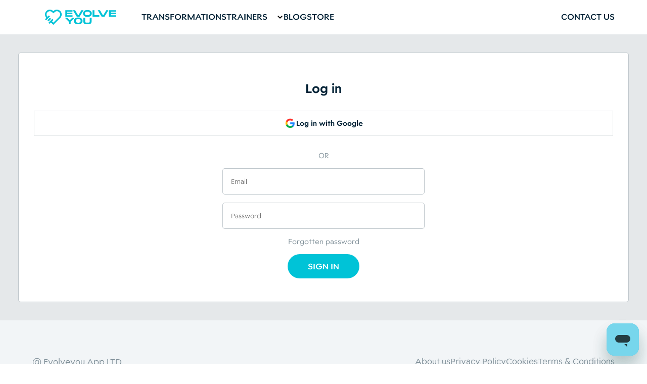

--- FILE ---
content_type: text/html
request_url: https://account.evolveyou.app/
body_size: 3490
content:
<!DOCTYPE html><html><head><meta charSet="utf-8"/><meta name="viewport" content="width=device-width"/><meta name="next-head-count" content="2"/><script>(function(w,d,s,l,i){w[l]=w[l]||[];w[l].push({'gtm.start':
        new Date().getTime(),event:'gtm.js'});var f=d.getElementsByTagName(s)[0],
        j=d.createElement(s),dl=l!='dataLayer'?'&l='+l:'';j.async=true;j.src=
        'https://www.googletagmanager.com/gtm.js?id='+i+dl;f.parentNode.insertBefore(j,f);
      })(window,document,'script','dataLayer','GTM-PVMMP2G');</script><link rel="preload" href="/_next/static/css/0e4c3c155eadc1c6.css" as="style"/><link rel="stylesheet" href="/_next/static/css/0e4c3c155eadc1c6.css" data-n-g=""/><link rel="preload" href="/_next/static/css/1a1a6634f675897b.css" as="style"/><link rel="stylesheet" href="/_next/static/css/1a1a6634f675897b.css" data-n-p=""/><noscript data-n-css=""></noscript><script defer="" nomodule="" src="/_next/static/chunks/polyfills-c67a75d1b6f99dc8.js"></script><script src="/_next/static/chunks/webpack-618583a86296d930.js" defer=""></script><script src="/_next/static/chunks/framework-0ba0ddd33199226d.js" defer=""></script><script src="/_next/static/chunks/main-85d27b8003bfc257.js" defer=""></script><script src="/_next/static/chunks/pages/_app-0aa78391cf0d0ffb.js" defer=""></script><script src="/_next/static/chunks/978-2d59e41b0ede4d14.js" defer=""></script><script src="/_next/static/chunks/80-0fc8a55770e67922.js" defer=""></script><script src="/_next/static/chunks/213-2a2942b3667835dc.js" defer=""></script><script src="/_next/static/chunks/553-1a00dc98bfb5fd43.js" defer=""></script><script src="/_next/static/chunks/833-0687f8d356a6bab4.js" defer=""></script><script src="/_next/static/chunks/551-e44e2fb99567ed7d.js" defer=""></script><script src="/_next/static/chunks/58-3d554fde8b443bb7.js" defer=""></script><script src="/_next/static/chunks/459-5916396e581f66ef.js" defer=""></script><script src="/_next/static/chunks/pages/index-edd36a4c300aff56.js" defer=""></script><script src="/_next/static/W67OMiaq6STpZEsF9w8V2/_buildManifest.js" defer=""></script><script src="/_next/static/W67OMiaq6STpZEsF9w8V2/_ssgManifest.js" defer=""></script><style id="__jsx-1518606877">:root{--color-Primary-ActiveBlue: #00C3D7;
--color-Primary-Midnight: #002135;
--color-Primary-FireOrange: #FF643C;
--color-Primary-WarmYellow: #FFEBCA;
--color-Primary-IceBlue: #CCF3F7;
--color-Primary-White: #FFFFFF;
--color-Primary-Black: #000000;
--color-Primary-Pink: #FFB4A0;
--color-Secondary-Orange: #FFB428;
--color-Secondary-Green: #32BE46;
--color-Secondary-GreenLightOpaque: #32BE4650;
--color-Secondary-DarkGreen: #009D9D;
--color-Secondary-LimeGreen: #B4E61E;
--color-Secondary-Turquoise: #00DCAA;
--color-Secondary-TurquoiseLightOpaque: #00DCAA50;
--color-Secondary-TurquoiseDark: #00CD9E;
--color-Secondary-DarkBlue: #00506E;
--color-Secondary-PurpleBlue: #86a9e7;
--color-Secondary-Purple: #2D50A0;
--color-Secondary-NightDark: #001826;
--color-Secondary-MidBlue: #008CAA;
--color-Secondary-BrightBlue: #00DAF3;
--color-Secondary-Beige: #F5EDE1;
--color-Secondary-BeigeDark: #DAD1C2;
--color-Grays-OriginalGray: #809099;
--color-Grays-Gray: #80909980;
--color-Grays-LighterGray: #E5E8EA;
--color-Grays-BleakGray: #F2F5F7;
--color-Grays-GrayMedium: #BFC7CB;

							--spacing-None: 0px;
--spacing-Xxxxs: 4px;
--spacing-Xxxs: 8px;
--spacing-Xxs: 12px;
--spacing-Xs: 16px;
--spacing-S: 20px;
--spacing-M: 24px;
--spacing-L: 36px;
--spacing-Xl: 48px;
--spacing-Xxl: 64px;

						}</style></head><body><noscript><iframe src="https://www.googletagmanager.com/ns.html?id=GTM-PVMMP2G" height="0" width="0" style="display:none;visibility:hidden;"></iframe></noscript><div id="__next"><div class="loader_loader__YLit6 Home_flashAnimation___N6XF"><svg width="100" height="100" viewBox="270 280 380 350"><g fill="#00C3D7"><path d="M611.913125,325.764138 C570.554173,284.620415 503.453409,284.768724 462.274642,326.070324 C461.010952,327.307825 458.989047,327.307825 457.725357,326.070324 C416.545793,284.769521 349.445029,284.619618 308.086874,325.764935 C288.076715,345.671799 277.036765,371.958332 277,399.78297 C276.96501,426.535161 287.156653,452.403081 305.831366,473.348903 C306.642201,474.25869 306.618282,475.635729 305.756422,476.497674 L280.525667,501.731693 C278.465493,503.792068 278.465493,507.132205 280.525667,509.192581 L297.361053,526.028815 C299.420429,528.089191 302.761037,528.089191 304.821211,526.028815 L382.497907,448.343726 C384.558082,446.283351 384.558082,442.943214 382.497907,440.882838 L365.662522,424.046604 C363.602348,421.986228 360.262537,421.986228 358.202363,424.046604 L333.359885,448.892309 C332.40235,449.84914 330.842868,449.76143 329.969846,448.727256 C317.903795,434.440975 311.335794,417.326462 311.358915,399.827623 C311.383631,381.198925 318.827046,363.54779 332.317838,350.126644 C346.248729,336.267747 364.500883,329.34428 382.750646,329.34428 C401.127175,329.34428 419.502111,336.365025 433.454528,350.392961 L454.702864,371.196854 C457.646426,374.07851 462.353573,374.07851 465.296337,371.196854 L486.383622,350.554028 L486.54547,350.392961 C514.355429,322.433569 559.724705,322.314763 587.681363,350.125846 C601.172952,363.54779 608.616368,381.198925 608.641084,399.827623 C608.666597,419.63083 600.268836,438.95004 584.994526,454.226641 L462.299358,576.947361 C461.029289,578.217554 458.97071,578.217554 457.700641,576.947361 L433.482433,552.724393 C432.588681,551.829757 432.588681,550.379361 433.482433,549.484724 L458.555326,524.409379 C460.6155,522.349004 460.6155,519.008867 458.555326,516.948491 L441.720738,500.111459 C439.660564,498.051881 436.319956,498.051881 434.260579,500.112257 L356.583086,577.796549 C354.522912,579.856924 354.522912,583.197858 356.583086,585.257436 L373.418471,602.094468 C375.478645,604.154844 378.818456,604.154844 380.87863,602.094468 L405.948334,577.022313 C406.842883,576.127676 408.293137,576.127676 409.187686,577.022313 L455.143761,622.987665 C457.825814,625.670778 462.174185,625.670778 464.856238,622.987665 L609.29007,478.522966 C631.064612,456.745497 643.038178,428.779727 643,399.782173 C642.963234,371.958332 631.923284,345.671799 611.913125,325.764138 L611.913125,325.764138 Z M406.138884,500.765294 C407.927982,498.97602 407.927982,496.075228 406.138884,494.285955 L388.322842,476.468171 C386.532947,474.678898 383.632438,474.678898 381.844137,476.468171 L332.941312,525.374981 C331.153011,527.164254 331.153011,530.065046 332.941312,531.85432 L350.758151,549.672901 C352.547249,551.462174 355.447757,551.462174 357.236856,549.672901 L406.138884,500.765294 Z"></path></g></svg></div><div class="snackbar" style="position:fixed;top:-100px;left:0px;right:0px;width:100%;min-height:0 !important;transition:top 0.5s ease;background-color:#00DCAA;color:#fff;padding:12px;z-index:9999;text-align:center;box-shadow:0px 4px 10px rgba(0, 0, 0, 0.2)" role="alert"><div style="display:flex;align-items:center;justify-content:center"><svg width="24" height="24" viewBox="0 0 24 24" xmlns="http://www.w3.org/2000/svg"><path fill="#002135" fill-rule="evenodd" d="M10 20c5.523 0 10-4.477 10-10S15.523 0 10 0 0 4.477 0 10s4.477 10 10 10Zm5.057-13.392.011-.015a.814.814 0 0 0 .16-.596.824.824 0 0 0-.296-.537.776.776 0 0 0-.578-.165.768.768 0 0 0-.522.305l-5.745 7.407a.228.228 0 0 1-.178.089.163.163 0 0 1-.165-.068l-1.568-2.044-.022-.028a.769.769 0 0 0-1.103-.11.823.823 0 0 0-.106 1.136l1.576 2.063c.168.209.38.377.618.492.24.115.5.174.763.174h.01c.268-.002.53-.064.77-.183.241-.12.453-.292.62-.506l5.755-7.414Z" clip-rule="evenodd"></path></svg></div></div><script id="ze-snippet" type="fs-cc" src="https://static.zdassets.com/ekr/snippet.js?key=16037290-b07f-44fe-ad00-45505ecda5e0" async="" class="jsx-1518606877"></script><script id="ze-snippet" src="https://static.zdassets.com/ekr/snippet.js?key=43127d9f-b7a1-4439-a212-82797c1fcb52" async="" class="jsx-1518606877"></script></div><script id="__NEXT_DATA__" type="application/json">{"props":{"pageProps":{}},"page":"/","query":{},"buildId":"W67OMiaq6STpZEsF9w8V2","runtimeConfig":{},"nextExport":true,"autoExport":true,"isFallback":false,"scriptLoader":[]}</script></body></html>

--- FILE ---
content_type: text/html
request_url: https://login.evolveyou.app/?redirect_url=https://account.evolveyou.app
body_size: 2884
content:
<!DOCTYPE html><html><head><meta charSet="utf-8"/><meta name="viewport" content="width=device-width"/><meta name="next-head-count" content="2"/><script>(function(w,d,s,l,i){w[l]=w[l]||[];w[l].push({'gtm.start':
        new Date().getTime(),event:'gtm.js'});var f=d.getElementsByTagName(s)[0],
        j=d.createElement(s),dl=l!='dataLayer'?'&l='+l:'';j.async=true;j.src=
        'https://www.googletagmanager.com/gtm.js?id='+i+dl;f.parentNode.insertBefore(j,f);
      })(window,document,'script','dataLayer','GTM-PVMMP2G');</script><link rel="preload" href="/_next/static/css/69b245e3ff8f44fb.css" as="style"/><link rel="stylesheet" href="/_next/static/css/69b245e3ff8f44fb.css" data-n-g=""/><link rel="preload" href="/_next/static/css/ee135b54030f87bc.css" as="style"/><link rel="stylesheet" href="/_next/static/css/ee135b54030f87bc.css" data-n-p=""/><noscript data-n-css=""></noscript><script defer="" nomodule="" src="/_next/static/chunks/polyfills-c67a75d1b6f99dc8.js"></script><script src="/_next/static/chunks/webpack-cb7634a8b6194820.js" defer=""></script><script src="/_next/static/chunks/framework-0ba0ddd33199226d.js" defer=""></script><script src="/_next/static/chunks/main-b9c6a9b4d9d25f52.js" defer=""></script><script src="/_next/static/chunks/pages/_app-b0fb7187ba09c59d.js" defer=""></script><script src="/_next/static/chunks/75fc9c18-c7bf0df5a4fee36b.js" defer=""></script><script src="/_next/static/chunks/223-ada2664265848938.js" defer=""></script><script src="/_next/static/chunks/319-eb324e292579c33a.js" defer=""></script><script src="/_next/static/chunks/163-f1a93c5e0dd750fd.js" defer=""></script><script src="/_next/static/chunks/pages/index-88399a495e28d94e.js" defer=""></script><script src="/_next/static/PWf2daj1XbwQfm9t8Hrzx/_buildManifest.js" defer=""></script><script src="/_next/static/PWf2daj1XbwQfm9t8Hrzx/_ssgManifest.js" defer=""></script><style id="__jsx-3544623913">:root{--color-Primary-ActiveBlue: #00C3D7;
--color-Primary-Midnight: #002135;
--color-Primary-FireOrange: #FF643C;
--color-Primary-WarmYellow: #FFEBCA;
--color-Primary-IceBlue: #CCF3F7;
--color-Primary-White: #FFFFFF;
--color-Primary-Black: #000000;
--color-Primary-Pink: #FFB4A0;
--color-Secondary-Orange: #FFB428;
--color-Secondary-Green: #32BE46;
--color-Secondary-GreenLightOpaque: #32BE4650;
--color-Secondary-Turquoise: #00DCAA;
--color-Secondary-TurquoiseLightOpaque: #00DCAA50;
--color-Secondary-DarkBlue: #00506E;
--color-Secondary-PurpleBlue: #86a9e7;
--color-Secondary-NightDark: #001826;
--color-Secondary-MidBlue: #008CAA;
--color-Secondary-Beige: #F5EDE1;
--color-Secondary-BeigeDark: #DAD1C2;
--color-Grays-OriginalGray: #809099;
--color-Grays-Gray: #80909980;
--color-Grays-LighterGray: #E5E8EA;
--color-Grays-BleakGray: #F2F5F7;
--color-Grays-GrayMedium: #BFC7CB;

								--spacing-None: 0px;
--spacing-Xxxxs: 4px;
--spacing-Xxxs: 8px;
--spacing-Xxs: 12px;
--spacing-Xs: 16px;
--spacing-S: 20px;
--spacing-M: 24px;
--spacing-L: 36px;
--spacing-Xl: 48px;
--spacing-Xxl: 64px;

							}</style></head><body><noscript><iframe src="https://www.googletagmanager.com/ns.html?id=GTM-PVMMP2G" height="0" width="0" style="display:none;visibility:hidden;"></iframe></noscript><div id="__next"><div class="loader_loader__YLit6 Home_flashAnimation___N6XF"><svg width="100" height="100" viewBox="270 280 380 350"><g fill="#00C3D7"><path d="M611.913125,325.764138 C570.554173,284.620415 503.453409,284.768724 462.274642,326.070324 C461.010952,327.307825 458.989047,327.307825 457.725357,326.070324 C416.545793,284.769521 349.445029,284.619618 308.086874,325.764935 C288.076715,345.671799 277.036765,371.958332 277,399.78297 C276.96501,426.535161 287.156653,452.403081 305.831366,473.348903 C306.642201,474.25869 306.618282,475.635729 305.756422,476.497674 L280.525667,501.731693 C278.465493,503.792068 278.465493,507.132205 280.525667,509.192581 L297.361053,526.028815 C299.420429,528.089191 302.761037,528.089191 304.821211,526.028815 L382.497907,448.343726 C384.558082,446.283351 384.558082,442.943214 382.497907,440.882838 L365.662522,424.046604 C363.602348,421.986228 360.262537,421.986228 358.202363,424.046604 L333.359885,448.892309 C332.40235,449.84914 330.842868,449.76143 329.969846,448.727256 C317.903795,434.440975 311.335794,417.326462 311.358915,399.827623 C311.383631,381.198925 318.827046,363.54779 332.317838,350.126644 C346.248729,336.267747 364.500883,329.34428 382.750646,329.34428 C401.127175,329.34428 419.502111,336.365025 433.454528,350.392961 L454.702864,371.196854 C457.646426,374.07851 462.353573,374.07851 465.296337,371.196854 L486.383622,350.554028 L486.54547,350.392961 C514.355429,322.433569 559.724705,322.314763 587.681363,350.125846 C601.172952,363.54779 608.616368,381.198925 608.641084,399.827623 C608.666597,419.63083 600.268836,438.95004 584.994526,454.226641 L462.299358,576.947361 C461.029289,578.217554 458.97071,578.217554 457.700641,576.947361 L433.482433,552.724393 C432.588681,551.829757 432.588681,550.379361 433.482433,549.484724 L458.555326,524.409379 C460.6155,522.349004 460.6155,519.008867 458.555326,516.948491 L441.720738,500.111459 C439.660564,498.051881 436.319956,498.051881 434.260579,500.112257 L356.583086,577.796549 C354.522912,579.856924 354.522912,583.197858 356.583086,585.257436 L373.418471,602.094468 C375.478645,604.154844 378.818456,604.154844 380.87863,602.094468 L405.948334,577.022313 C406.842883,576.127676 408.293137,576.127676 409.187686,577.022313 L455.143761,622.987665 C457.825814,625.670778 462.174185,625.670778 464.856238,622.987665 L609.29007,478.522966 C631.064612,456.745497 643.038178,428.779727 643,399.782173 C642.963234,371.958332 631.923284,345.671799 611.913125,325.764138 L611.913125,325.764138 Z M406.138884,500.765294 C407.927982,498.97602 407.927982,496.075228 406.138884,494.285955 L388.322842,476.468171 C386.532947,474.678898 383.632438,474.678898 381.844137,476.468171 L332.941312,525.374981 C331.153011,527.164254 331.153011,530.065046 332.941312,531.85432 L350.758151,549.672901 C352.547249,551.462174 355.447757,551.462174 357.236856,549.672901 L406.138884,500.765294 Z"></path></g></svg></div><script id="ze-snippet" type="fs-cc" src="https://static.zdassets.com/ekr/snippet.js?key=16037290-b07f-44fe-ad00-45505ecda5e0" async="" class="jsx-3544623913"></script><script id="ze-snippet" src="https://static.zdassets.com/ekr/snippet.js?key=43127d9f-b7a1-4439-a212-82797c1fcb52" async="" class="jsx-3544623913"></script></div><script id="__NEXT_DATA__" type="application/json">{"props":{"pageProps":{}},"page":"/","query":{},"buildId":"PWf2daj1XbwQfm9t8Hrzx","runtimeConfig":{},"nextExport":true,"autoExport":true,"isFallback":false,"scriptLoader":[]}</script></body></html>

--- FILE ---
content_type: text/css
request_url: https://account.evolveyou.app/_next/static/css/0e4c3c155eadc1c6.css
body_size: 476
content:
*,body{-webkit-font-smoothing:antialiased}html{-ms-text-size-adjust:100%;-webkit-text-size-adjust:100%}body,html{height:100%;padding:0;margin:0;font-family:-apple-system,BlinkMacSystemFont,Segoe UI,Roboto,Oxygen,Ubuntu,Cantarell,Fira Sans,Droid Sans,Helvetica Neue,sans-serif}body{position:relative}#__next,#__next>div,body{min-height:100vh}#__next>div{display:flex;flex-direction:column}#__next>div.snackbar{min-height:0}a{color:inherit;text-decoration:none}*{box-sizing:border-box}@media (min-width:768px){.auth-form-view{width:400px}}:root{--content-width:1280px;--content-width-smaller:1024px}.burger-toggle{position:relative;background:transparent;border:none;padding:0;cursor:pointer}.burger-toggle:focus{outline-width:0}.burger-toggle [class*=bar-]{background:var(--color-Primary-Midnight);display:block;transform:rotate(0deg);transition:all .3s ease;height:2px;width:25px;margin-bottom:5px}.burger-toggle .bar-bot{margin-bottom:0}.burger-opened .burger-toggle [class*=bar-]{background:var(--color-Primary-White)}.burger-opened .bar-top{transform:rotate(45deg);transform-origin:7% 7%}.burger-opened .bar-mid{opacity:0}.burger-opened .bar-bot{transform:rotate(-45deg);transform-origin:7% 95%}

--- FILE ---
content_type: text/css
request_url: https://account.evolveyou.app/_next/static/css/1a1a6634f675897b.css
body_size: 4161
content:
@import url("https://d2bbts1v7ku976.cloudfront.net/fonts/fonts.css");.Home_main__EtNt2{min-height:70vh;padding-top:5rem;padding-bottom:5rem}@media screen and (min-width:1440px){.Home_main__EtNt2{margin:auto;width:var(--content-width-smaller)}}@media screen and (max-width:1023px){.Home_main__EtNt2{width:100%}}.Home_topHeading__vg__4{display:flex;align-items:center;margin-bottom:var(--spacing-S)}.Home_topHeading__vg__4 h2{margin:0;flex:1 1}@media screen and (max-width:1023px){.Home_topHeading__vg__4{display:block}.Home_topHeading__vg__4 h2{margin-bottom:var(--spacing-S)}}.Home_title__FX7xZ a{color:#0070f3;text-decoration:none}.Home_title__FX7xZ a:active,.Home_title__FX7xZ a:focus,.Home_title__FX7xZ a:hover{text-decoration:underline}.Home_title__FX7xZ{margin:0;line-height:1.15;font-size:4rem}.Home_description__Qwq1f,.Home_title__FX7xZ{text-align:center}.Home_description__Qwq1f{margin:4rem 0;line-height:1.5;font-size:1.5rem}.Home_code__aGV0U{background:#fafafa;border-radius:5px;padding:.75rem;font-size:1.1rem;font-family:Menlo,Monaco,Lucida Console,Liberation Mono,DejaVu Sans Mono,Bitstream Vera Sans Mono,Courier New,monospace}.Home_grid__c_g6N{display:flex;align-items:center;justify-content:center;flex-wrap:wrap;max-width:800px}.Home_card__7oz7W{margin:1rem;padding:1.5rem;text-align:left;color:inherit;text-decoration:none;border:1px solid #eaeaea;border-radius:10px;transition:color .15s ease,border-color .15s ease}.Home_card__7oz7W:active,.Home_card__7oz7W:focus,.Home_card__7oz7W:hover{color:#0070f3;border-color:#0070f3}.Home_card__7oz7W h2{margin:0 0 1rem;font-size:1.5rem}.Home_card__7oz7W p{margin:0;font-size:1.25rem;line-height:1.5}.Home_logo__80mSr{height:1em;margin-left:.5rem}@media (max-width:600px){.Home_footer__7dKhS>div,.Home_header__qwdnY>div,.Home_main__EtNt2{width:100%}.Home_grid__c_g6N{width:100%;flex-direction:column}}.Home_orderItems__30Vxg>div{border-bottom:1px solid #000;padding-bottom:2rem;margin-bottom:2rem}.Home_orderItems__30Vxg>div:last-child{border:none;padding-bottom:0;margin-bottom:0}@-webkit-keyframes Home_flashing__4WWI_{0%{opacity:0}50%{opacity:1}to{opacity:0}}@keyframes Home_flashing__4WWI_{0%{opacity:0}50%{opacity:1}to{opacity:0}}.Home_flashAnimation___N6XF svg{-webkit-animation-name:Home_flashing__4WWI_;animation-name:Home_flashing__4WWI_;-webkit-animation-duration:1.5s;animation-duration:1.5s;-webkit-animation-iteration-count:infinite;animation-iteration-count:infinite}.avatar_avatar__Aog5d{display:flex;border-radius:50%}.avatar_initialsAvatar__pqY_D{border:1px solid var(--color-Grays-Gray);display:flex;justify-content:center;align-items:center;border-radius:50%}.avatar_container__2slU9{position:relative}.avatar_editButton__hf1cy{position:absolute;right:-5px;bottom:0;border-radius:50%;display:flex;justify-content:center;align-items:center;width:28px;height:28px;border:1px solid var(--color-Primary-ActiveBlue);background-color:var(--color-Primary-White)}.UserProfile_container__lGqSd{padding:40px 24px;background:#fff;display:flex;border-radius:10px;justify-content:space-between;position:relative;box-shadow:0 0 40px 0 rgba(13,41,65,.05)}.UserProfile_wrapper__4rV_G{display:flex}.UserProfile_fullName__aGmCE{display:flex;flex-direction:column;justify-content:center;height:56px;margin-left:23px}.UserProfile_column__wJS2N{display:flex;flex-direction:column;justify-content:space-between;height:56px}.UserProfile_edit__ua1Zd{outline:none}.UserProfile_edit__ua1Zd:hover{cursor:pointer}.UserProfile_edit__ua1Zd span{margin-left:6px;font-weight:400;line-height:20px}@media (max-width:768px){.UserProfile_container__lGqSd{flex-direction:column;gap:36px}.UserProfile_wrapper__4rV_G{display:block}.UserProfile_fullName__aGmCE{margin-left:0}.UserProfile_edit__ua1Zd{position:absolute;right:20px;top:40px}}.subscription-card_blueBulletPoint__oJsn6{display:inline-block;height:12px;width:12px;background-color:var(--color-Primary-ActiveBlue);border-radius:360px}.subscription-card_subscriptionActions__29hpP{display:flex;justify-content:space-evenly;align-items:center}.subscription-card_subscriptionActions__29hpP>*{margin-top:var(--spacing-Xxs)}.subscription-card_subscriptionPrimaryButton__3q_oV>button{background-color:var(--color-Primary-Midnight)!important;width:100%}.subscription-card_redeemGiftCardButton__f5ZEU{border:none;background-color:transparent;cursor:pointer;padding:0 16px;margin-left:20px}.subscription-card_subscriptionActionsDivider__6CquS{width:100vw;height:1px;background-color:var(--color-Grays-LighterGray);margin:var(--spacing-M) 0;margin-left:-20px}@media screen and (max-width:1024px){.subscription-card_subscriptionActions__29hpP{display:flex;text-align:center}.subscription-card_subscriptionActions__29hpP>*{margin-top:var(--spacing-S)}.subscription-card_redeemGiftCardButton__f5ZEU{margin:var(--spacing-M) 0 0}}.ProgramCard_programCard__2zxdY{border-radius:13px;display:flex;height:100%;align-items:flex-end;box-shadow:0 9.6px 40px 0 rgba(0,0,0,.05);min-height:250px;overflow:hidden;background-size:cover;background-repeat:no-repeat;background-position:50%}.ProgramCard_programDetails___N8o0{fill:rgba(0,24,38,.5);width:100%;display:flex;flex-direction:column;background-color:rgba(0,24,38,.5);padding:16px 24px;-webkit-backdrop-filter:blur(32px);backdrop-filter:blur(32px)}.StaticticItem_statisticsItem__Ox4Zo{width:100%;display:flex;justify-content:space-between;padding:26px 40px;align-items:center;border-radius:12px;background:var(--color-Primary-White);border:1.2px solid var(--color-Grays-LighterGray);box-shadow:0 0 47px 0 rgba(13,41,65,.05)}.StaticticItem_row__s8YLB{display:flex;align-items:center;gap:12px}@media (max-width:768px){.StaticticItem_statisticsItem__Ox4Zo{text-align:center;display:flex;flex-direction:column-reverse;padding:13px 10px}.StaticticItem_row__s8YLB{gap:4px}}.Statistics_userStatistics__lv_WI{display:flex;flex:0 1 50%;flex-direction:column;gap:15px}@media (max-width:768px){.Statistics_userStatistics__lv_WI{display:flex;flex-direction:row;gap:5px}}.StatisticsSection_statsContainer__Gg2Np{display:flex;width:100%;gap:20px;margin:40px 0}.StatisticsSection_column__7qF36{flex:1 1;display:flex;flex-direction:column}@media (max-width:768px){.StatisticsSection_statsContainer__Gg2Np{flex-direction:column}}.PaymentMethodCard_paymentMethod__I7VXM{width:100%;border-radius:12px;display:flex;padding:25px 24px;justify-content:space-between;align-items:center;position:relative;border:1px solid var(--color-Grays-LighterGray);background:var(--color-Primary-White);box-shadow:0 0 38.9px 0 rgba(13,41,65,.05)}.PaymentMethodCard_cardType__FJA2I{display:flex;gap:13px;align-items:center}.PaymentMethodCard_dueDate__3lE6b{gap:10px;display:flex}.PaymentMethodCard_edit__ppeMK{display:flex;cursor:pointer;align-items:center;gap:6px}@media screen and (max-width:768px){.PaymentMethodCard_paymentMethod__I7VXM{display:flex;flex-direction:column;align-items:flex-start}.PaymentMethodCard_cardType__FJA2I{margin-bottom:30px}.PaymentMethodCard_edit__ppeMK{position:absolute;right:20px}}.PaymentInfoUpdatedBox_messageBox__tWFl2{background-color:var(--color-Secondary-Turquoise);display:flex;justify-content:center;align-items:center;gap:14px}.loader_loader__YLit6{position:fixed;top:0;bottom:0;left:0;right:0;display:flex;align-items:center;justify-content:center;z-index:999999;background-color:var(--color-Primary-White)}.EditPaymentMethodForm_container__QaIq9{margin:0 auto;width:100%;display:flex;flex-direction:column;align-items:center;padding:0 20px}.EditPaymentMethodForm_form__MqAjd{width:100%;margin-bottom:16px}.EditPaymentMethodForm_success__4w_wU{border-radius:50%;display:flex;justify-content:center;align-items:center;padding:14px;background:var(--color-Secondary-Turquoise)}.EditPaymentMethodModal_modal__sB_LK{display:flex;justify-content:center;width:100%;position:fixed;z-index:10;height:100%;background:rgba(0,0,0,.3)}.EditPaymentMethodModal_icon__phbeK{display:flex;justify-content:flex-end}.EditPaymentMethodModal_container__9u30k{margin-top:30px;padding:30px 48px;min-width:35%;overflow-y:scroll;height:90vh;border-radius:20px;background:var(--color-Grays-BleakGray)}.EditPaymentMethodModal_container__9u30k::-webkit-scrollbar-thumb{background-color:#c1c1c1;border:4px solid transparent;border-radius:8px;background-clip:padding-box}.EditPaymentMethodModal_container__9u30k::-webkit-scrollbar{width:16px}.footer_footer__2ui_h{background:var(--color-Grays-BleakGray)}.footer_footerInner__YQJKr{display:flex;justify-content:space-between;align-items:center;margin:70px 5%}@media (max-width:768px){.footer_footerInner__YQJKr{flex-direction:column-reverse;align-items:flex-start;margin:0;padding:29px 20px}.footer_footerLinks__rB2nU{margin-bottom:30px}}.footer_footerLinks__rB2nU{display:flex;flex-wrap:wrap;gap:10px 36px}.footer_footerLinks__rB2nU a{line-height:24px;text-align:center}.header_header__wgeu4{position:relative;background-color:var(--color-Primary-White);padding-top:var(--spacing-Xs);padding-bottom:var(--spacing-Xs);color:var(--color-Primary-Midnight);box-sizing:border-box}.header_headerInner__jHqFD{margin:0 5%;display:flex;flex-direction:row;flex-wrap:wrap;justify-content:space-between;align-items:center}.header_headerLogoCell__MEu9v{display:flex;text-align:inherit;align-items:center;margin-right:50px;z-index:12;margin-left:25px}.header_leftContent__dVOIN{display:flex;gap:29px}.header_headerLogoCell__MEu9v a{display:flex}.header_headerNavCell__3YaLR{position:relative;line-height:24px}.header_headerNavCell__3YaLR>div:first-child{display:inline-flex}.header_headerMenu__Jqy6s{display:flex;flex:1 1;justify-content:space-between}.header_headerDropdown__JYqop{position:absolute;margin-top:20px;min-width:300px;z-index:9999;padding:20px 20px 30px 0;background-color:var(--color-Primary-White)}.header_headerDropdown__JYqop ul{list-style:none;padding:0;margin:0}.header_headerNavCell__3YaLR svg{align-self:center;transition:125ms ease-out;cursor:pointer;margin-left:10px}.header_headerIconRotated___qVTo svg{transform:translateZ(0) scaleX(1) rotateX(0deg) rotateY(0deg) rotate(180deg) skew(0deg,0deg);transform-style:preserve-3d}.header_dropdownBackdrop__B4Ktn{position:absolute;top:79px;left:0;bottom:0;right:0;z-index:9998}.header_headerBurger__WlHc6{display:none;cursor:pointer;color:#000;margin-right:20px;z-index:12}.header_headerAccordionBackdrop__LaMPU{position:absolute;height:100%;width:100%;left:0;top:0}@-webkit-keyframes header_rollout-accordion__j58uC{0%{transform:translateY(-400px)}to{transform:none}}@keyframes header_rollout-accordion__j58uC{0%{transform:translateY(-400px)}to{transform:none}}.header_headerAccordion__XENxL{display:none;background-color:var(--color-Primary-Midnight);position:fixed;left:0;top:0;right:0;bottom:0;z-index:10;padding:30px 15px 30px 40px;overflow:hidden;transition:all .3s linear;-webkit-animation:header_rollout-accordion__j58uC .3s;animation:header_rollout-accordion__j58uC .3s;flex-direction:column;justify-content:flex-end;height:100vh}.header_header__wgeu4 a{transition:125ms ease-out;font-weight:500!important}.header_headerDropdown__JYqop ul a{line-height:28px;display:block;padding-left:30px;width:100%;white-space:nowrap;color:var(--color-Primary-Midnight)}.header_headerDropdown__JYqop ul a:hover{cursor:pointer}@media screen and (max-width:1279px){.header_headerInner__jHqFD{width:100%;padding-left:20px;padding-right:20px;margin:auto}.header_headerBurger__WlHc6{display:block}}@media screen and (max-width:420px){.header_footerInner__y4q5t .header_footerCategoryCell__jgkdz,.header_footerInner__y4q5t .header_footerLogoCell__82wgf,.header_footerInner__y4q5t .header_footerSpacerCell__yIygo{width:100%}}.header_headerMenuOpen__szz_h{justify-content:flex-start}@media screen and (max-width:1279px){.header_headerMenu__Jqy6s{display:none}.header_headerAccordion__XENxL{display:flex}.header_headerAccordion__XENxL .header_headerNavCell__3YaLR{margin-left:var(--spacing-None);display:block;color:#fff}.header_headerAccordion__XENxL .header_headerNavCell__3YaLR:hover{opacity:.5}.header_headerAccordion__XENxL .header_links__Bm5Wa .header_headerNavCell__3YaLR:first-child a{color:var(--color-Primary-ActiveBlue)}.header_headerAccordion__XENxL .header_headerMenu__Jqy6s,.header_headerAccordion__XENxL .header_headerMenu__Jqy6s .header_leftContent__dVOIN{display:flex;flex-direction:column}.header_headerAccordion__XENxL .header_headerMenu__Jqy6s .header_leftContent__dVOIN a{color:#fff}.header_headerAccordion__XENxL .header_headerDropdown__JYqop{position:relative;padding-top:var(--spacing-None);margin-top:var(--spacing-Xs);margin-left:-40px;margin-right:-40px}.header_headerAccordion__XENxL .header_links__Bm5Wa{margin:auto 0}.header_headerAccordion__XENxL .header_headerDropdown__JYqop ul{margin:0;border-radius:0}.header_headerAccordion__XENxL .header_headerDropdown__JYqop a{background-color:transparent}.header_headerAccordion__XENxL .header_headerNavCell__3YaLR>div{display:flex}.header_headerAccordion__XENxL .header_headerNavCell__3YaLR>div>a{flex:1 1}.header_headerAccordion__XENxL .header_headerNavCell__3YaLR:not(:last-child){margin-bottom:var(--spacing-M)}}.header_socials__zoeCp{display:flex;flex-direction:column;gap:16px;color:var(--color-Primary-White)}.header_trainersBlock__53eox{color:var(--color-Primary-White);margin-bottom:var(--spacing-M)}.header_trainersBlock__53eox:hover ul{display:flex;flex-direction:column}.header_trainersBlock__53eox ul{display:none;gap:10px;list-style:none;padding:0 0 0 40px;margin:0}.header_trainersBlock__53eox ul li:hover{opacity:.5}.header_trainersBlock__53eox>a{font-size:3.5vw}.loading-spinner_loadingSpinner__1hOFs{display:inline-block}.BrazeReferralCard_container__QZILl{margin-top:var(--spacing-L);padding-bottom:var(--spacing-S);margin-bottom:var(--spacing-L)}.BrazeReferralCard_contentContainer__Uf9fM{display:flex;flex-direction:row;margin-top:var(--spacing-Xs);gap:var(--spacing-S);align-items:stretch}.BrazeReferralCard_imageContainer__TE8U_{flex:1 1;display:flex;width:100%}.BrazeReferralCard_image__yshF1{width:100%;height:100%;border-radius:20px;-o-object-fit:cover;object-fit:cover}.BrazeReferralCard_textContainer__pjQg2{flex:1 1;display:flex;flex-direction:column;background-color:var(--color-Primary-White);border:1px solid var(--color-Grays-LighterGray);justify-content:space-between;border-radius:20px}.BrazeReferralCard_refereeTextContainer__zpDOY{flex:1 1;padding:var(--spacing-M);border-bottom:1px solid var(--color-Grays-LighterGray)}.BrazeReferralCard_referrerTextContainer__SXn2r{flex:1 1;padding:var(--spacing-M)}.BrazeReferralCard_footer__7fZp9,.BrazeReferralCard_sharedLinkFooter__bS_pC{display:flex;flex-direction:row;justify-content:space-between;align-items:center;margin-top:var(--spacing-S);gap:var(--spacing-S)}.BrazeReferralCard_footer__7fZp9>button{background-color:var(--color-Primary-Midnight)!important}.BrazeReferralCard_sharedLinkFooter__bS_pC>button{background-color:var(--color-Grays-LighterGray)!important}.BrazeReferralCard_sharedLinkFooter__bS_pC>button>span{color:var(--color-Primary-Midnight)!important}.BrazeReferralCard_referralStats__wi47J{flex-direction:row;display:flex;padding-left:var(--spacing-Xxs);padding-right:var(--spacing-Xxs);height:44px;align-items:center;background-color:var(--color-Grays-LighterGray);border-radius:8px;position:absolute;right:var(--spacing-S)}.BrazeReferralCard_friendsReferredTextBlock__M2anD{width:180px;display:inline-block}.BrazeReferralCard_successfulReferralsText__hYAyg{display:inline-block}.BrazeReferralCard_referralPopup__TY_Xg{position:fixed;bottom:20px;right:100px;display:flex;flex-direction:row;cursor:pointer;z-index:1000;align-items:stretch;width:40%}.BrazeReferralCard_referralPopupImage__R7w_X{width:100%;height:100%;-o-object-fit:cover;object-fit:cover;border-top-left-radius:20px;border-bottom-left-radius:20px}.BrazeReferralCard_referralPopupTextContainer__KE934{display:flex;flex:1 1;flex-direction:column;align-items:center;text-align:center;background-color:#fff;border-radius:0 20px 20px 0;padding:46px 58px 36px 36px}.BrazeReferralCard_referralPopupCloseButton__OrUvK{position:absolute;top:15px;right:15px;height:28px;width:28px;border-radius:14px;overflow:hidden;background-color:var(--color-Grays-LighterGray);border:none;cursor:pointer;display:grid;place-items:center}.BrazeReferralCard_fetchingReferralPromoCode__dDo0_,.BrazeReferralCard_referralPromoCodeFetchError__2jL9N{align-items:center;justify-content:center;display:flex}.BrazeReferralCard_referralPromoCodeFetchError__2jL9N{border-radius:12px;background-color:#ff593c;height:48px;flex-direction:row;gap:10px}.BrazeReferralCard_referralPopupCopyButtonShared___7jA1,.BrazeReferralCard_referralPopupCopyLinkButton__GAVm4{margin-top:var(--spacing-S)}.BrazeReferralCard_referralPopupCopyLinkButton__GAVm4>button{background-color:var(--color-Primary-Midnight)!important}.BrazeReferralCard_referralPopupCopyButtonShared___7jA1>button{background-color:var(--color-Grays-LighterGray)!important}@media (max-width:768px){.BrazeReferralCard_container__QZILl{border-bottom:1px solid var(--color-Grays-LighterGray)}.BrazeReferralCard_contentContainer__Uf9fM{flex-direction:column;gap:0}.BrazeReferralCard_imageContainer__TE8U_{align-items:stretch;width:100%;flex-direction:column}.BrazeReferralCard_image__yshF1{width:100%;border-bottom-left-radius:0;border-bottom-right-radius:0}.BrazeReferralCard_textContainer__pjQg2{width:100%;border-top-left-radius:0;border-top-right-radius:0;min-height:auto;gap:0;margin-top:0;padding-top:0}.BrazeReferralCard_footer__7fZp9,.BrazeReferralCard_sharedLinkFooter__bS_pC{flex-direction:column;display:flex;width:100%}.BrazeReferralCard_copyButton__oH6qB,.BrazeReferralCard_footer__7fZp9>button,.BrazeReferralCard_sharedLinkFooter__bS_pC>button{width:100%}.BrazeReferralCard_friendsReferredTextBlock__M2anD{margin-right:0}.BrazeReferralCard_successfulReferralsText__hYAyg{margin-left:0}.BrazeReferralCard_referralStats__wi47J{right:0;position:relative;display:flex;width:100%;justify-content:space-between}.BrazeReferralCard_referralPopup__TY_Xg{flex-direction:column;text-align:center;width:70%}.BrazeReferralCard_referralPopupImageContainer__bJxOB{max-width:100%}.BrazeReferralCard_referralPopupImage__R7w_X{border-radius:20px 20px 0 0}.BrazeReferralCard_referralPopupTextContainer__KE934{padding:15px;border-radius:0}.BrazeReferralCard_referralPopupCopyLinkButton__GAVm4{max-width:100%}.BrazeReferralCard_referralPromoCodeFetchError__2jL9N{padding:0 20px}}

--- FILE ---
content_type: text/css
request_url: https://d2bbts1v7ku976.cloudfront.net/fonts/fonts.css
body_size: 260
content:
/* (C) EVOLVE YOU 2022 */

/* font-family: "Widescreen", sans-serif; */
@font-face {
	font-family: "Widescreen";
	src: url(https://d2bbts1v7ku976.cloudfront.net/fonts/widescreen/Widescreen_W_Hair.woff2) format("woff2"), url(https://d2bbts1v7ku976.cloudfront.net/fonts/widescreen/Widescreen_W_Hair.woff) format("woff");
	font-style: normal;
	font-weight: 100;
}

@font-face {
	font-family: "Widescreen";
	src: url(https://d2bbts1v7ku976.cloudfront.net/fonts/widescreen/Widescreen_W_Lt.woff2) format("woff2"), url(https://d2bbts1v7ku976.cloudfront.net/fonts/widescreen/Widescreen_W_Lt.woff) format("woff");
	font-style: normal;
	font-weight: 300;
}

@font-face {
	font-family: "Widescreen";
	src: url(https://d2bbts1v7ku976.cloudfront.net/fonts/widescreen/Widescreen_W_Rg.woff2) format("woff2"), url(https://d2bbts1v7ku976.cloudfront.net/fonts/widescreen/Widescreen_W_Rg.woff) format("woff");
	font-style: normal;
	font-weight: normal;
}

@font-face {
	font-family: "Widescreen";
	src: url(https://d2bbts1v7ku976.cloudfront.net/fonts/widescreen/Widescreen_W_Bd.woff2) format("woff2"), url(https://d2bbts1v7ku976.cloudfront.net/fonts/widescreen/Widescreen_W_Bd.woff) format("woff");
	font-style: normal;
	font-weight: bold;
}

@font-face {
	font-family: "Widescreen";
	src: url(https://d2bbts1v7ku976.cloudfront.net/fonts/widescreen/Widescreen_W_SBd.woff2) format("woff2"), url(https://d2bbts1v7ku976.cloudfront.net/fonts/widescreen/Widescreen_W_SBd.woff) format("woff");
	font-style: normal;
	font-weight: 500;
}

/* font-family: Better Times, serif; */
@font-face {
	font-family: "Better Times";
	src: url(https://d2bbts1v7ku976.cloudfront.net/fonts/better-times/BetterTimes.eot);
	src: url(https://d2bbts1v7ku976.cloudfront.net/fonts/better-times/BetterTimes.eot?#iefix) format("embedded-opentype"), url(https://d2bbts1v7ku976.cloudfront.net/fonts/better-times/BetterTimes.woff2) format("woff2"), url(https://d2bbts1v7ku976.cloudfront.net/fonts/better-times/BetterTimes.woff) format("woff"), url(https://d2bbts1v7ku976.cloudfront.net/fonts/better-times/BetterTimes.ttf) format("truetype"), url(https://d2bbts1v7ku976.cloudfront.net/fonts/better-times/BetterTimes.svg#BetterTimes) format("svg");
	font-weight: 400;
	font-style: normal;
}

--- FILE ---
content_type: text/css
request_url: https://login.evolveyou.app/_next/static/css/69b245e3ff8f44fb.css
body_size: 2569
content:
@import url("https://d2bbts1v7ku976.cloudfront.net/fonts/fonts.css");.Home_main__EtNt2{flex:1 1;display:flex;align-items:center;justify-content:center}.Home_mainInnerBox__pQfZt{width:var(--content-width);padding:30px;border-radius:5px;margin:var(--spacing-L)}@media screen and (max-width:1023px){.Home_mainInnerBox__pQfZt{width:100%}}.Home_actionButtons__G_Q3X{display:flex;flex-direction:row}.Home_actionButtons__G_Q3X>div{flex:1 1}.Home_actionButtons__G_Q3X>div:first-child{margin-right:var(--spacing-Xxs)}.Home_actionButtons__G_Q3X>div:last-child{margin-left:var(--spacing-Xxs)}@media screen and (max-width:560px){.Home_actionButtons__G_Q3X{flex-direction:column}.Home_actionButtons__G_Q3X>div:first-child{margin-right:var(--spacing-None);margin-bottom:var(--spacing-Xs)}.Home_actionButtons__G_Q3X>div:last-child{margin-left:var(--spacing-None)}}.Home_title__FX7xZ a{color:var(--color-Primary-ActiveBlue);text-decoration:none}.Home_title__FX7xZ a:active,.Home_title__FX7xZ a:focus,.Home_title__FX7xZ a:hover{text-decoration:underline}.Home_title__FX7xZ{margin:0;line-height:1.15;font-size:4rem}.Home_description__Qwq1f,.Home_title__FX7xZ{text-align:center}.Home_description__Qwq1f{margin:4rem 0;line-height:1.5;font-size:1.5rem}.Home_code__aGV0U{background:#fafafa;border-radius:5px;padding:.75rem;font-size:1.1rem;font-family:Menlo,Monaco,Lucida Console,Liberation Mono,DejaVu Sans Mono,Bitstream Vera Sans Mono,Courier New,monospace}.Home_grid__c_g6N{display:flex;align-items:center;justify-content:center;flex-wrap:wrap;max-width:800px}.Home_card__7oz7W{margin:1rem;padding:1.5rem;text-align:left;color:inherit;text-decoration:none;border:1px solid #eaeaea;border-radius:10px;transition:color .15s ease,border-color .15s ease;max-width:300px}.Home_card__7oz7W:active,.Home_card__7oz7W:focus,.Home_card__7oz7W:hover{color:#0070f3;border-color:#0070f3}.Home_card__7oz7W h2{margin:0 0 1rem;font-size:1.5rem}.Home_card__7oz7W p{margin:0;font-size:1.25rem;line-height:1.5}.Home_logo__80mSr{height:1em;margin-left:.5rem}@media (max-width:600px){.Home_main__EtNt2{width:100%}.Home_grid__c_g6N{width:100%;flex-direction:column}}.Home_orderItems__30Vxg>div{border-bottom:1px solid #000;padding-bottom:2rem;margin-bottom:2rem}.Home_orderItems__30Vxg>div:last-child{border:none;padding-bottom:0;margin-bottom:0}@keyframes Home_flashing__4WWI_{0%{opacity:0}50%{opacity:1}to{opacity:0}}.Home_flashAnimation___N6XF svg{animation-name:Home_flashing__4WWI_;animation-duration:1.5s;animation-iteration-count:infinite}.footer_footer__2ui_h{background:var(--color-Grays-BleakGray)}.footer_footerInner__YQJKr{display:flex;justify-content:space-between;align-items:center;margin:70px 5%}@media (max-width:768px){.footer_footerInner__YQJKr{flex-direction:column-reverse;align-items:flex-start;margin:0;padding:29px 20px}.footer_footerLinks__rB2nU{margin-bottom:30px}}.footer_footerLinks__rB2nU{display:flex;flex-wrap:wrap;gap:10px 36px}.footer_footerLinks__rB2nU a{line-height:24px;text-align:center}.header_header__wgeu4{position:relative;background-color:var(--color-Primary-White);padding-top:var(--spacing-Xs);padding-bottom:var(--spacing-Xs);color:var(--color-Primary-Midnight);box-sizing:border-box}.header_headerInner__jHqFD{margin:0 5%;display:flex;flex-direction:row;flex-wrap:wrap;justify-content:space-between;align-items:center}.header_headerLogoCell__MEu9v{display:flex;text-align:inherit;align-items:center;margin-right:50px;z-index:12;margin-left:25px}.header_leftContent__dVOIN{display:flex;gap:29px}.header_headerLogoCell__MEu9v a{display:flex}.header_headerNavCell__3YaLR{position:relative;line-height:24px}.header_headerNavCell__3YaLR>div:first-child{display:inline-flex}.header_headerMenu__Jqy6s{display:flex;flex:1 1;justify-content:space-between}.header_headerDropdown__JYqop{position:absolute;margin-top:20px;min-width:300px;z-index:9999;padding:20px 20px 30px 0;background-color:var(--color-Primary-White)}.header_headerDropdown__JYqop ul{list-style:none;padding:0;margin:0}.header_headerNavCell__3YaLR svg{align-self:center;transition:125ms ease-out;cursor:pointer;margin-left:10px}.header_headerIconRotated___qVTo svg{transform:translateZ(0) scaleX(1) rotateX(0deg) rotateY(0deg) rotate(180deg) skew(0deg,0deg);transform-style:preserve-3d}.header_dropdownBackdrop__B4Ktn{position:absolute;top:79px;left:0;bottom:0;right:0;z-index:9998}.header_headerBurger__WlHc6{display:none;cursor:pointer;color:#000;margin-right:20px;z-index:12}.header_headerAccordionBackdrop__LaMPU{position:absolute;height:100%;width:100%;left:0;top:0}@keyframes header_rollout-accordion__j58uC{0%{transform:translateY(-400px)}to{transform:none}}.header_headerAccordion__XENxL{display:none;background-color:var(--color-Primary-Midnight);position:fixed;left:0;top:0;right:0;bottom:0;z-index:10;padding:30px 15px 30px 40px;overflow:hidden;transition:all .3s linear;animation:header_rollout-accordion__j58uC .3s;flex-direction:column;justify-content:flex-end;height:100vh}.header_header__wgeu4 a{transition:125ms ease-out;font-weight:500!important}.header_headerDropdown__JYqop ul a{line-height:28px;display:block;padding-left:30px;width:100%;white-space:nowrap;color:var(--color-Primary-Midnight)}.header_headerDropdown__JYqop ul a:hover{cursor:pointer}@media screen and (max-width:1279px){.header_headerInner__jHqFD{width:100%;padding-left:20px;padding-right:20px;margin:auto}.header_headerBurger__WlHc6{display:block}}@media screen and (max-width:420px){.header_footerInner__y4q5t .header_footerCategoryCell__jgkdz,.header_footerInner__y4q5t .header_footerLogoCell__82wgf,.header_footerInner__y4q5t .header_footerSpacerCell__yIygo{width:100%}}.header_headerMenuOpen__szz_h{justify-content:flex-start}@media screen and (max-width:1279px){.header_headerMenu__Jqy6s{display:none}.header_headerAccordion__XENxL{display:flex}.header_headerAccordion__XENxL .header_headerNavCell__3YaLR{margin-left:var(--spacing-None);display:block;color:#fff}.header_headerAccordion__XENxL .header_headerNavCell__3YaLR:hover{opacity:.5}.header_headerAccordion__XENxL .header_links__Bm5Wa .header_headerNavCell__3YaLR:first-child a{color:var(--color-Primary-ActiveBlue)}.header_headerAccordion__XENxL .header_headerMenu__Jqy6s,.header_headerAccordion__XENxL .header_headerMenu__Jqy6s .header_leftContent__dVOIN{display:flex;flex-direction:column}.header_headerAccordion__XENxL .header_headerMenu__Jqy6s .header_leftContent__dVOIN a{color:#fff}.header_headerAccordion__XENxL .header_headerDropdown__JYqop{position:relative;padding-top:var(--spacing-None);margin-top:var(--spacing-Xs);margin-left:-40px;margin-right:-40px}.header_headerAccordion__XENxL .header_links__Bm5Wa{margin:auto 0}.header_headerAccordion__XENxL .header_headerDropdown__JYqop ul{margin:0;border-radius:0}.header_headerAccordion__XENxL .header_headerDropdown__JYqop a{background-color:transparent}.header_headerAccordion__XENxL .header_headerNavCell__3YaLR>div{display:flex}.header_headerAccordion__XENxL .header_headerNavCell__3YaLR>div>a{flex:1 1}.header_headerAccordion__XENxL .header_headerNavCell__3YaLR:not(:last-child){margin-bottom:var(--spacing-M)}}.header_socials__zoeCp{display:flex;flex-direction:column;gap:16px;color:var(--color-Primary-White)}.header_trainersBlock__53eox{color:var(--color-Primary-White);margin-bottom:var(--spacing-M)}.header_trainersBlock__53eox:hover ul{display:flex;flex-direction:column}.header_trainersBlock__53eox ul{display:none;gap:10px;list-style:none;padding:0 0 0 40px;margin:0}.header_trainersBlock__53eox ul li:hover{opacity:.5}.header_trainersBlock__53eox>a{font-size:3.5vw}*,body{-webkit-font-smoothing:antialiased}html{-ms-text-size-adjust:100%;-webkit-text-size-adjust:100%}body,html{height:100%;padding:0;margin:0;font-family:-apple-system,BlinkMacSystemFont,Segoe UI,Roboto,Oxygen,Ubuntu,Cantarell,Fira Sans,Droid Sans,Helvetica Neue,sans-serif}body{position:relative}#__next,#__next>div,body{min-height:100vh}#__next>div{display:flex;flex-direction:column}a{color:inherit;text-decoration:none}*{box-sizing:border-box}input:-webkit-autofill,input:-webkit-autofill:focus{-webkit-transition:background-color 600000s 0s,color 600000s 0s;transition:background-color 600000s 0s,color 600000s 0s}input[data-autocompleted]{background-color:transparent!important}.auth-form-view{margin-left:auto;margin-right:auto}@media (min-width:768px){.auth-form-view{width:400px}}.auth-sso{display:flex;align-items:center;width:100%;justify-content:center;cursor:pointer;.google{border-radius:100px;width:400px;display:flex;align-items:center;justify-content:center}svg{margin-right:5px}}:root{--content-width:1280px;--content-width-smaller:1024px}.burger-toggle{position:relative;background:transparent;border:none;padding:0;cursor:pointer}.burger-toggle:focus{outline-width:0}.burger-toggle [class*=bar-]{background:var(--color-Primary-Midnight);display:block;transform:rotate(0deg);transition:all .3s ease;height:2px;width:25px;margin-bottom:5px}.burger-toggle .bar-bot{margin-bottom:0}.burger-opened .burger-toggle [class*=bar-]{background:var(--color-Primary-White)}.burger-opened .bar-top{transform:rotate(45deg);transform-origin:7% 7%}.burger-opened .bar-mid{opacity:0}.burger-opened .bar-bot{transform:rotate(-45deg);transform-origin:7% 95%}.btn{transition:all .1s ease;transform:scale(1)}.btn:not([disabled]):hover{transform:translateY(-.25em)}.btn-primary:not([disabled]):hover{box-shadow:0 .5em .5em -.4em var(--color-Primary-Midnight)}.btn-tertiary:not([disabled]):hover{box-shadow:0 .5em .5em -.4em var(--color-Primary-ActiveBlue)}

--- FILE ---
content_type: text/css
request_url: https://login.evolveyou.app/_next/static/css/ee135b54030f87bc.css
body_size: 375
content:
.loader_loader__YLit6{position:fixed;top:0;bottom:0;left:0;right:0;display:flex;align-items:center;justify-content:center;z-index:999999;background-color:var(--color-Primary-White)}.loading-spinner_loadingSpinner__1hOFs{display:inline-block}.error-box_errorBox__FpGbI{padding:var(--spacing-Xxs);color:var(--color-Primary-FireOrange);list-style:none;margin:0;margin-bottom:var(--spacing-M);text-transform:uppercase;font-size:12px;opacity:1}.error-box_errorBox__FpGbI>li{display:flex;align-items:center;justify-content:center}

--- FILE ---
content_type: text/css
request_url: https://d2bbts1v7ku976.cloudfront.net/fonts/fonts.css
body_size: 259
content:
/* (C) EVOLVE YOU 2022 */

/* font-family: "Widescreen", sans-serif; */
@font-face {
	font-family: "Widescreen";
	src: url(https://d2bbts1v7ku976.cloudfront.net/fonts/widescreen/Widescreen_W_Hair.woff2) format("woff2"), url(https://d2bbts1v7ku976.cloudfront.net/fonts/widescreen/Widescreen_W_Hair.woff) format("woff");
	font-style: normal;
	font-weight: 100;
}

@font-face {
	font-family: "Widescreen";
	src: url(https://d2bbts1v7ku976.cloudfront.net/fonts/widescreen/Widescreen_W_Lt.woff2) format("woff2"), url(https://d2bbts1v7ku976.cloudfront.net/fonts/widescreen/Widescreen_W_Lt.woff) format("woff");
	font-style: normal;
	font-weight: 300;
}

@font-face {
	font-family: "Widescreen";
	src: url(https://d2bbts1v7ku976.cloudfront.net/fonts/widescreen/Widescreen_W_Rg.woff2) format("woff2"), url(https://d2bbts1v7ku976.cloudfront.net/fonts/widescreen/Widescreen_W_Rg.woff) format("woff");
	font-style: normal;
	font-weight: normal;
}

@font-face {
	font-family: "Widescreen";
	src: url(https://d2bbts1v7ku976.cloudfront.net/fonts/widescreen/Widescreen_W_Bd.woff2) format("woff2"), url(https://d2bbts1v7ku976.cloudfront.net/fonts/widescreen/Widescreen_W_Bd.woff) format("woff");
	font-style: normal;
	font-weight: bold;
}

@font-face {
	font-family: "Widescreen";
	src: url(https://d2bbts1v7ku976.cloudfront.net/fonts/widescreen/Widescreen_W_SBd.woff2) format("woff2"), url(https://d2bbts1v7ku976.cloudfront.net/fonts/widescreen/Widescreen_W_SBd.woff) format("woff");
	font-style: normal;
	font-weight: 500;
}

/* font-family: Better Times, serif; */
@font-face {
	font-family: "Better Times";
	src: url(https://d2bbts1v7ku976.cloudfront.net/fonts/better-times/BetterTimes.eot);
	src: url(https://d2bbts1v7ku976.cloudfront.net/fonts/better-times/BetterTimes.eot?#iefix) format("embedded-opentype"), url(https://d2bbts1v7ku976.cloudfront.net/fonts/better-times/BetterTimes.woff2) format("woff2"), url(https://d2bbts1v7ku976.cloudfront.net/fonts/better-times/BetterTimes.woff) format("woff"), url(https://d2bbts1v7ku976.cloudfront.net/fonts/better-times/BetterTimes.ttf) format("truetype"), url(https://d2bbts1v7ku976.cloudfront.net/fonts/better-times/BetterTimes.svg#BetterTimes) format("svg");
	font-weight: 400;
	font-style: normal;
}

--- FILE ---
content_type: text/css
request_url: https://login.evolveyou.app/_next/static/css/ee135b54030f87bc.css
body_size: 374
content:
.loader_loader__YLit6{position:fixed;top:0;bottom:0;left:0;right:0;display:flex;align-items:center;justify-content:center;z-index:999999;background-color:var(--color-Primary-White)}.loading-spinner_loadingSpinner__1hOFs{display:inline-block}.error-box_errorBox__FpGbI{padding:var(--spacing-Xxs);color:var(--color-Primary-FireOrange);list-style:none;margin:0;margin-bottom:var(--spacing-M);text-transform:uppercase;font-size:12px;opacity:1}.error-box_errorBox__FpGbI>li{display:flex;align-items:center;justify-content:center}

--- FILE ---
content_type: application/javascript
request_url: https://account.evolveyou.app/_next/static/W67OMiaq6STpZEsF9w8V2/_ssgManifest.js
body_size: -43
content:
self.__SSG_MANIFEST=new Set(["\u002Forder\u002F[orderRef]"]);self.__SSG_MANIFEST_CB&&self.__SSG_MANIFEST_CB()

--- FILE ---
content_type: application/javascript
request_url: https://account.evolveyou.app/_next/static/chunks/58-3d554fde8b443bb7.js
body_size: 3705
content:
"use strict";(self.webpackChunk_N_E=self.webpackChunk_N_E||[]).push([[58],{72212:function(e,t,n){n.d(t,{w:function(){return s}});var i=n(85893),r=n(32553),o=n(15782),s=function(){return(0,i.jsx)(r.X2,{style:{marginBottom:"1rem"},children:(0,i.jsx)(r.JX,{children:(0,i.jsx)("div",{children:(0,i.jsx)("span",{children:(0,i.jsx)(o.AppText,{text:"To manage your subscription, you need to visit your app store subscription settings",htmlElement:"p"})})})})})}},71058:function(e,t,n){n.d(t,{Ar:function(){return i.A},tf:function(){return d},tQ:function(){return m},BG:function(){return v},Qk:function(){return j}});var i=n(34551),r=(n(23322),n(7173),n(72212),n(44878),n(85893)),o=n(90074),s=n(32553),c=n(15782),u=n(1179),d=(n(41664),function(e){var t=e.title,n=e.details,i=(0,o.useTheme)().COLOUR.Grays;return(0,r.jsxs)("div",{style:{width:"100%"},children:[(0,r.jsx)(c.H3,{style:{marginBottom:"1rem",display:"block"},children:t}),(0,r.jsx)("ul",{style:{listStyleType:"none",margin:"0",border:"1px solid ".concat(i.LighterGray),borderRadius:"10px",marginBottom:"1rem",height:"12rem",padding:"1rem"},children:null===n||void 0===n?void 0:n.split(",").map((function(e,t){return(0,r.jsx)("li",{children:e},t)}))})]})}),l=(n(67421),n(70976),n(83454),n(26042)),a=n(25675),x=n.n(a),p=function(e){var t=e.imageSource,n=e.name,i=e.originalUnitPrice,u=e.quantity,d=e.originalTotal,l=e.variantTitle,a=e.title,p=(0,o.useTheme)().COLOUR.Grays;return(0,r.jsxs)(s.X2,{style:{borderColor:p.BleakGray},children:[(0,r.jsx)(s.JX,{sm:2,children:t?(0,r.jsx)(x(),{style:{borderRadius:"10px"},width:"100",src:t,alt:"".concat(n," image")}):(0,r.jsx)("div",{style:{height:"100px",width:"100px",background:"".concat(p.BleakGray),borderRadius:"10px"}})}),(0,r.jsxs)(s.JX,{sm:4,children:[(0,r.jsx)(c.H3,{text:a}),(0,r.jsx)("p",{children:l})]}),(0,r.jsx)(s.JX,{sm:2,children:(0,r.jsx)(c.AppText,{text:i})}),(0,r.jsx)(s.JX,{sm:2,children:(0,r.jsx)(c.AppText,{text:"".concat(u||0)})}),(0,r.jsx)(s.JX,{sm:2,children:(0,r.jsx)(c.AppText,{text:d})})]})},f=n(96134),h=n.n(f),m=function(e){var t=e.items;return(0,r.jsxs)(s.W2,{fluid:!0,style:{width:"100%"},className:h().orderItems,children:[(0,r.jsxs)(s.X2,{style:{marginBottom:"2rem"},children:[(0,r.jsx)(s.JX,{sm:2,children:(0,r.jsx)(c.H4,{text:"Item",uppercase:!0})}),(0,r.jsx)(s.JX,{sm:4}),(0,r.jsx)(s.JX,{sm:2,children:(0,r.jsx)(c.H4,{text:"Unit Price",uppercase:!0})}),(0,r.jsx)(s.JX,{sm:2,children:(0,r.jsx)(c.H4,{text:"Quantity",uppercase:!0})}),(0,r.jsx)(s.JX,{sm:2,children:(0,r.jsx)(c.H4,{text:"Subtotal",uppercase:!0})})]}),t.map((function(e,t){return(0,r.jsx)(p,(0,l.Z)({},e),t)}))]})},v=function(){return(0,r.jsxs)(r.Fragment,{children:[(0,r.jsx)(s.JX,{xs:12,sm:4,children:(0,r.jsx)(j,{title:"Order placed"})}),(0,r.jsx)(s.JX,{xs:12,sm:4,children:(0,r.jsx)(j,{title:"In transit"})}),(0,r.jsx)(s.JX,{xs:12,sm:4,children:(0,r.jsx)(j,{title:"Delivered"})})]})},j=function(e){var t=e.title,n=(0,o.useTheme)().COLOUR,i=n.Grays,s=n.Primary,d=n.Secondary;return(0,r.jsxs)("div",{style:{textAlign:"center",height:"6rem",borderBottom:"#00CC00 4px solid",marginBottom:"2rem"},children:[(0,r.jsx)("div",{style:{background:d.Green,borderRadius:"30px",height:"30px",width:"30px",lineHeight:"35px",textAlign:"center",margin:"auto"},children:(0,r.jsx)(u.SvgIcons,{type:u.ICON_TYPE.Tick,fill:s.White,size:u.ICON_SIZE.S})}),(0,r.jsx)(c.AppText,{fontSize:c.FONT_SIZE.H3,children:(0,r.jsx)("div",{style:{color:i.Gray,textTransform:"uppercase"},children:t})})]})}},44878:function(e,t,n){n.d(t,{U:function(){return v}});var i=n(85893),r=n(67294),o=n(90074),s=n(32553),c=n(15782),u=n(77863),d=n(62893),l=n(3730),a=function(e){var t=e.giftCardDiscount,n=e.productPrice,r=(0,o.useTheme)().COLOUR.Primary;return(0,i.jsxs)(s.X2,{style:{justifyContent:"flex-end"},children:[t.percent_off&&(0,i.jsx)(s.JX,{md:8,xs:8,children:(0,i.jsx)(c.AppText,{text:"".concat(t.percent_off,"% discount applied"),color:r.FireOrange,fontSize:c.FONT_SIZE.M,weight:c.WEIGHT.SemiBold,htmlElement:"div"})}),(0,i.jsx)(s.JX,{md:4,xs:4,style:{textAlign:"right"},children:(0,i.jsx)(c.AppText,{htmlElement:"div",text:"-".concat((0,d.As)(t,n)),fontSize:c.FONT_SIZE.M,color:r.FireOrange})})]})},x=n(67421),p=n(23606),f=function(e){var t=e.showDiscount,n=e.discountText,r=(0,o.useTheme)(),u=r.COLOUR.Primary,d=r.SPACING;return t&&n?(0,i.jsxs)(s.X2,{style:{marginTop:d.Xxs},children:[(0,i.jsx)(s.JX,{md:8,xs:9,children:(0,i.jsx)(c.AppText,{text:n.label,fontSize:c.FONT_SIZE.M,color:u.FireOrange,weight:c.WEIGHT.SemiBold})}),(0,i.jsx)(s.JX,{md:4,xs:3,style:{textAlign:"right"},children:(0,i.jsx)(c.AppText,{text:"-".concat(n.price),fontSize:c.FONT_SIZE.M,weight:c.WEIGHT.SemiBold,color:u.FireOrange})})]}):null},h=function(e){var t,n,u=e.subscription,a=u.auto_renewing,h=u.expires_at,m=u.details,v=(null===u||void 0===u||null===(t=u.details)||void 0===t?void 0:t.discount)||(null===u||void 0===u||null===(n=u.details)||void 0===n?void 0:n.giftCardDiscount),j=(0,o.useTheme)().COLOUR.Primary,y=(0,x.$G)().t,g=!1===a&&new Date(h)>new Date,T=!1===a&&new Date(h)<new Date||(0,l.R1)(u),E=(null===m||void 0===m?void 0:m.type)===p.Q.SUBSCRIPTION_SCHEDULE,_=(0,r.useMemo)((function(){var e=m||{},t=e.priceBeforeDiscount,n=e.priceAfterDiscount;return!(!(null===v||void 0===v?void 0:v.discountActiveNextPeriod)||t===n)}),[m,v]),S=(0,r.useMemo)((function(){return _?{label:(null===v||void 0===v?void 0:v.percent_off)?"".concat(null===v||void 0===v?void 0:v.percent_off,"% off"):"",price:(0,d.dX)(u)}:null}),[null===v||void 0===v?void 0:v.percent_off,_,u]);return E?(0,i.jsxs)(s.X2,{children:[(0,i.jsxs)(s.JX,{md:8,xs:9,children:[(0,i.jsx)(s.JX,{style:{padding:0},children:(0,i.jsx)(c.AppText,{text:y("New subscription starts on"),fontSize:c.FONT_SIZE.R,color:j.Midnight,weight:c.WEIGHT.SemiBold})}),(0,i.jsx)(s.JX,{style:{padding:0},children:(0,i.jsx)(c.AppText,{text:"".concat((0,d.p6)(u.details.current_period_start)," for:"),fontSize:c.FONT_SIZE.R,color:j.Midnight,weight:c.WEIGHT.Regular})})]}),(0,i.jsx)(s.JX,{md:4,xs:3,style:{display:"flex",alignItems:"end",justifyContent:"flex-end"},children:(0,i.jsx)(c.AppText,{text:"".concat((0,d.W3)(u.details.priceAfterDiscount,u.details.currency))})})]}):g?(0,i.jsx)(s.X2,{children:(0,i.jsx)(s.JX,{md:7,xs:7,children:(0,i.jsx)(c.AppText,{text:"Expires ".concat((0,d.p6)(u.expires_at)),fontSize:c.FONT_SIZE.R,color:j.Midnight,weight:c.WEIGHT.Regular})})}):T?(0,i.jsx)(s.X2,{children:(0,i.jsx)(s.JX,{md:7,xs:7,children:(0,i.jsx)(c.AppText,{text:"Expired ".concat((0,d.p6)(u.expires_at)),fontSize:c.FONT_SIZE.R,color:j.Midnight,weight:c.WEIGHT.Regular})})}):(0,i.jsxs)(r.Fragment,{children:[(0,i.jsxs)(s.X2,{children:[(0,i.jsx)(s.JX,{md:8,xs:9,children:(0,i.jsx)(c.AppText,{text:"Renews ".concat((0,d.p6)(u.expires_at)," for:"),fontSize:c.FONT_SIZE.R,color:j.Midnight,weight:c.WEIGHT.Regular})}),(0,i.jsx)(s.JX,{md:4,xs:3,style:{textAlign:"right"},children:(0,i.jsx)(c.AppText,{text:"".concat((0,d.W3)(u.details.priceAfterDiscount,u.details.currency))})})]}),(0,i.jsx)(f,{showDiscount:_,discountText:S})]})},m=n(72212),v=function(e){var t=e.subscription,n=e.style,x=(0,o.useTheme)().COLOUR,p=x.Grays,f=x.Primary,v=Object.assign({},{background:f.White,borderRadius:"10px",padding:"1.5rem"},n),j=(0,r.useMemo)((function(){return t}),[t]),y=(0,r.useMemo)((function(){return null===j||void 0===j?void 0:j.type}),[j]),g=(0,r.useMemo)((function(){return j&&(0,d.ku)(j)}),[j]),T=(0,r.useMemo)((function(){return(0,l.hl)(g)}),[g]),E=((0,r.useMemo)((function(){return(0,l.Sp)(g)}),[g]),y===u.PaymentProvider.CHARGEBEE||y===u.PaymentProvider.STRIPE),_=(0,r.useMemo)((function(){return j&&(0,l.Oj)(j)}),[j]),S=(0,r.useMemo)((function(){return!!j&&(!E&&(0,l.pz)(j))}),[j,E]),A=E&&!_&&T&&!(null===j||void 0===j?void 0:j.auto_renewing),I=(0,r.useMemo)((function(){var e;return!(!(null===j||void 0===j||null===(e=j.details)||void 0===e?void 0:e.discount)||j.details.priceAfterDiscount===j.details.priceBeforeDiscount||!j.details.discount.discountActiveThisPeriod)}),[j]),O=(0,r.useMemo)((function(){var e,t,n,i,r,o,s;return!(I||!(null===j||void 0===j||null===(e=j.details)||void 0===e?void 0:e.giftCardDiscount))||!!(null===j||void 0===j||null===(t=j.details)||void 0===t||null===(n=t.giftCardDiscount)||void 0===n?void 0:n.discountActiveThisPeriod)&&(null===j||void 0===j||null===(i=j.details)||void 0===i||null===(r=i.giftCardDiscount)||void 0===r?void 0:r.id)!==(null===j||void 0===j||null===(o=j.details)||void 0===o||null===(s=o.discount)||void 0===s?void 0:s.id)}),[j,I]),X=_?"Upcoming subscription change":"".concat(E?T?"Web":"Expired Web":S?"App Store":"Expired App Store"," subscription");return A&&(X+=" (Scheduled cancellation)"),null===j?(0,i.jsx)("div",{}):(0,i.jsxs)(s.W2,{style:v,children:[(0,i.jsx)(c.H1,{text:X,fontSize:c.FONT_SIZE.H3}),!E&&S&&(0,i.jsx)(m.w,{}),E&&(0,i.jsxs)(i.Fragment,{children:[(0,i.jsxs)(s.X2,{style:{marginBottom:"1rem"},children:[(0,i.jsx)(s.JX,{md:8,xs:8,children:(0,i.jsx)("div",{children:(0,i.jsx)(c.AppText,{text:(0,d.fK)(j.details.recurringInterval,j.details.interval_count),color:f.ActiveBlue,fontSize:c.FONT_SIZE.H2,weight:c.WEIGHT.SemiBold,htmlElement:"div"})})}),(0,i.jsx)(s.JX,{md:4,xs:4,style:{textAlign:"right",display:"grid",alignItems:"center"},children:(0,i.jsx)(c.AppText,{htmlElement:"div",text:"\n\t\t\t\t\t\t\t\t".concat((0,d.W3)(j.details.priceBeforeDiscount,j.details.currency),"\n\t\t\t\t\t\t\t\t\t").concat(_&&(0,d.AE)(j.details.recurringInterval,j.details.interval_count)?"/ month":""),fontSize:c.FONT_SIZE.M})})]}),I&&j.details.discount&&(0,i.jsxs)(s.X2,{style:{justifyContent:"flex-end"},children:[j.details.discount.percent_off&&(0,i.jsx)(s.JX,{md:8,xs:8,children:(0,i.jsx)(c.AppText,{text:"".concat(j.details.discount.percent_off,"% discount applied"),color:f.FireOrange,fontSize:c.FONT_SIZE.M,weight:c.WEIGHT.SemiBold,htmlElement:"div"})}),(0,i.jsx)(s.JX,{md:4,xs:4,style:{textAlign:"right"},children:(0,i.jsx)(c.AppText,{htmlElement:"div",text:"- ".concat((0,d.dX)(j)),fontSize:c.FONT_SIZE.M,color:f.FireOrange})})]}),O&&j.details.giftCardDiscount&&(0,i.jsx)(a,{giftCardDiscount:j.details.giftCardDiscount,productPrice:j.details.priceAfterDiscount}),(0,i.jsx)("hr",{style:{color:p.LighterGray,opacity:"0.2",marginTop:"40px"}}),(0,i.jsx)(h,{subscription:j})]})]})}},83509:function(e,t,n){var i;n.d(t,{I8:function(){return s},K_:function(){return o},LM:function(){return i},f1:function(){return r}}),function(e){e.YEAR="year",e.MONTH="month",e.DAY="day",e.WEEK="week"}(i||(i={}));var r,o="do MMM yyyy",s="dd/MM/yyyy";!function(e){e.ACTIVE="active",e.CANCELED="canceled",e.UNPAID="unpaid",e.PAUSED="paused",e.PAST_DUE="past_due",e.INCOMPLETE_EXPIRED="incomplete_expired",e.INCOMPLETE="incomplete",e.TRIALING="trialing"}(r||(r={}))},62893:function(e,t,n){n.d(t,{AE:function(){return f},As:function(){return p},W3:function(){return a},dX:function(){return x},fK:function(){return h},ku:function(){return m},p6:function(){return d},yh:function(){return i}});var i,r=n(42298),o=n(23855),s=n(77863),c=n(83509),u=n(3730);!function(e){e.Active="active",e.Expired="expired",e.Cancelled="cancelled"}(i||(i={}));var d=function(e,t){return(0,r.Z)((0,o.Z)(e),t||c.K_)};function l(e){return e/100}var a=function(e,t){return new Intl.NumberFormat(void 0,{style:"currency",currency:t}).format(l(e))},x=function(e){var t,n,i=e.details;if(null===(t=i.discount)||void 0===t?void 0:t.percent_off)return(l(i.priceBeforeDiscount)*(null===(n=i.discount)||void 0===n?void 0:n.percent_off)/100).toFixed(2);var r,o,s,c=(null===(r=i.discount)||void 0===r?void 0:r.amount_off)||i.priceBeforeDiscount-i.priceAfterDiscount,u=i.currency.toLowerCase();return(null===(o=i.discount)||void 0===o?void 0:o.currency_options)&&(null===(s=i.discount)||void 0===s?void 0:s.currency_options[u])&&(c=i.discount.currency_options[u].amount_off),l(c).toFixed(2)},p=function(e,t){return e.percent_off?l(t*(e.percent_off/100)).toFixed(2):l(t).toFixed(2)},f=function(e,t){return e==c.LM.MONTH&&1===t},h=function(e,t){return f(e,t)?s.SubscriptionFrequency.MONTHLY:function(e){return e==c.LM.YEAR}(e)?s.SubscriptionFrequency.YEARLY:function(e,t){return e==c.LM.MONTH&&t===s.MONTHS_IN_QUARTER}(e,t)?s.SubscriptionFrequency.QUARTERLY:void 0},m=function(e){return function(e){var t=new Date;return new Date(e.expires_at).getTime()>t.getTime()&&!(0,u.R1)(e)}(e)?i.Active:function(e){var t=e.auto_renewing,n=e.expires_at;return!1===t&&new Date(n)>new Date}(e)?i.Cancelled:function(e){var t=e.expires_at;return new Date(t)<new Date||(0,u.R1)(e)}(e)?i.Expired:void 0}},23606:function(e,t,n){var i;n.d(t,{Q:function(){return i}}),function(e){e.SUBSCRIPTION="subscription",e.SUBSCRIPTION_SCHEDULE="subscription_schedule"}(i||(i={}))},3730:function(e,t,n){n.d(t,{Oj:function(){return u},Po:function(){return a},R1:function(){return c},Sp:function(){return d},hl:function(){return l},pz:function(){return x}});var i=n(77863),r=n(23606),o=n(62893),s=n(83509),c=function(e){return!(e.type!=i.PaymentProvider.STRIPE||!e.subscription_status||![s.f1.CANCELED,s.f1.INCOMPLETE_EXPIRED,s.f1.PAST_DUE,s.f1.PAUSED,s.f1.UNPAID].includes(e.subscription_status))},u=function(e){var t;return(null===(t=e.details)||void 0===t?void 0:t.type)===r.Q.SUBSCRIPTION_SCHEDULE&&e.type===i.PaymentProvider.STRIPE},d=function(e){return e===o.yh.Expired},l=function(e){return e===o.yh.Active},a=function(e){return e===o.yh.Cancelled},x=function(e){return e.is_purchasely_subscription?e.is_purchasely_subscription_active:null!==e.subscription_status&&e.subscription_status===o.yh.Active}}}]);

--- FILE ---
content_type: application/javascript
request_url: https://account.evolveyou.app/_next/static/chunks/551-e44e2fb99567ed7d.js
body_size: 2615
content:
(self.webpackChunk_N_E=self.webpackChunk_N_E||[]).push([[551],{23322:function(e,r,t){"use strict";t.d(r,{$:function(){return d}});var a=t(85893),l=t(15782),n=t(90074),o=t(27461),s=t.n(o),i=t(22591),c=[{label:"About us",url:"".concat(i.qs,"/about-us")},{label:"Privacy Policy",url:"".concat(i.qs,"/privacy-policy")},{label:"Cookies",url:"".concat(i.qs,"/cookie-policy")},{label:"Terms & Conditions",url:"".concat(i.qs,"/terms-and-conditions")}],d=function(){var e=(0,n.useTheme)().COLOUR.Grays;return(0,a.jsx)("footer",{className:s().footer,children:(0,a.jsxs)("div",{className:s().footerInner,children:[(0,a.jsx)(l.AppText,{text:"@ Evolveyou App LTD",fontSize:l.FONT_SIZE.M,color:e.OriginalGray}),(0,a.jsx)("div",{className:s().footerLinks,children:c.map((function(r){return(0,a.jsx)(l.AppText,{htmlElement:"a",text:r.label,fontSize:l.FONT_SIZE.M,href:r.url,color:e.OriginalGray,title:r.label},r.label)}))})]})})}},7173:function(e,r,t){"use strict";t.d(r,{h:function(){return y}});var a=t(85893),l=t(41664),n=t.n(l),o=t(67294),s=t(5678),i=t(1179),c=t(90512),d=t(15782),u=t(22591),h=[{label:"Krissy",url:"".concat(u.qs,"/trainers/krissy-cela")},{label:"Maddie",url:"".concat(u.qs,"/trainers/maddie-de-jesus-walker")},{label:"Charlotte",url:"".concat(u.qs,"/trainers/charlotte-alice-lamb")},{label:"Meg",url:"".concat(u.qs,"/trainers/meg-branch")},{label:"Makayla",url:"".concat(u.qs,"/trainers/makayla-merie")},{label:"Saman",url:"".concat(u.qs,"/trainers/saman-munir")},{label:"Emily",url:"".concat(u.qs,"/trainers/emily-chadwick-vint")}],_=t(90074),m=t(90790),p=t(28004),x=t.n(p),f=function(e){var r=e.label,t=e.items,l=e.index,n=e.isExpanded,c=e.setExpandedIndex,u=(0,s.ac)("(min-width: 1040px)"),h=(0,_.useTheme)().COLOUR.Primary,p=Math.max(window.document.body.scrollHeight,window.document.documentElement.scrollHeight,window.document.body.offsetHeight,window.document.documentElement.offsetHeight,window.document.body.clientHeight,window.document.documentElement.clientHeight),f=(0,o.useCallback)((function(){c(n?null:l)}),[l,n,c]);return(0,a.jsxs)(a.Fragment,{children:[(0,a.jsxs)("div",{className:x().headerNavCell,children:[(0,a.jsxs)("div",{className:n?x().headerIconRotated:void 0,onClick:f,children:[(0,a.jsx)(d.AppText,{htmlElement:"a",text:r,fontSize:d.FONT_SIZE.M,weight:d.WEIGHT.SemiBold,uppercase:!0,title:r,style:(0,m.getSpacerStyles)("mr-xxxs")}),(0,a.jsx)(i.SvgIcons,{type:u?i.ICON_TYPE.ArrowDown:i.ICON_TYPE.ArrowRight,width:"14px",height:"14px",fill:u?h.Black:h.White})]}),n&&(0,a.jsx)("div",{className:x().headerDropdown,children:(0,a.jsx)("ul",{children:t.map((function(e,r){return(0,a.jsx)("li",{children:(0,a.jsx)(d.AppText,{htmlElement:"a",text:e.label,href:e.url,uppercase:!0,weight:d.WEIGHT.SemiBold,fontSize:d.FONT_SIZE.M})},"".concat(l,"_").concat(r))}))})})]}),n&&(0,a.jsx)("div",{style:{height:"".concat(p,"px")},className:x().dropdownBackdrop,onClick:f})]})},b=[{label:"Transformations",url:u.M_},{label:"Trainers",items:h},{label:"Blog",url:u.Ql},{label:"Store",url:u.Pm}],v=function(){var e=(0,o.useState)(null),r=e[0],t=e[1];return(0,a.jsxs)("div",{className:x().headerMenu,children:[(0,a.jsx)("div",{className:x().leftContent,children:b.map((function(e,l){return e.url?(0,a.jsx)("div",{className:x().headerNavCell,children:(0,a.jsx)(d.AppText,{htmlElement:"a",text:e.label,fontSize:d.FONT_SIZE.M,href:e.url,uppercase:!0,weight:d.WEIGHT.Bold,title:e.label})},l):(0,a.jsx)(f,{label:e.label,items:e.items,index:l,isExpanded:r===l,setExpandedIndex:t},l)}))}),(0,a.jsx)("div",{className:x().headerNavCell,children:(0,a.jsx)(d.AppText,{htmlElement:"a",text:"Contact us",fontSize:d.FONT_SIZE.M,href:u.av,uppercase:!0,weight:d.WEIGHT.Bold,title:"Contact us"})})]})},g=function(e){var r=e.isOpen,t=e.setIsOpen,l=(0,o.useCallback)((function(){t(!r)}),[r,t]);return(0,a.jsx)("div",{className:(0,c.Z)(x().headerBurger,r&&"burger-opened"),onClick:l,children:(0,a.jsxs)("button",{className:"burger-toggle",children:[(0,a.jsx)("span",{className:"bar-top"}),(0,a.jsx)("span",{className:"bar-mid"}),(0,a.jsx)("span",{className:"bar-bot"})]})})},w=[{label:"Start your free trial",url:"https://join.evolveyou.app/"},{label:"Transformations",url:u.M_},{label:"Trainers",items:h},{label:"Blog",url:u.Ql},{label:"Store",url:u.Pm},{label:"Support",url:u.av}],j=[{label:"Instagram",url:"https://www.instagram.com/evolveyou/?hl=en"},{label:"Facebook",url:"https://www.facebook.com/evolveyou/"},{label:"Tik tok",url:"https://www.tiktok.com/@evolveyou"},{label:"Youtube",url:"https://www.youtube.com/channel/UC0FYR89jc1N_Tnu1Jce3kgw"}];function N(){return(0,a.jsx)(a.Fragment,{children:(0,a.jsxs)("div",{className:x().headerAccordion,children:[(0,a.jsx)("div",{className:x().links,children:w.map((function(e,r){return e.url?(0,a.jsx)("div",{className:x().headerNavCell,children:(0,a.jsx)(d.AppText,{htmlElement:"a",text:e.label,fontSize:d.FONT_SIZE.H2,href:e.url,uppercase:!0,weight:d.WEIGHT.SemiBold,title:e.label})},r):(0,a.jsxs)("div",{className:x().trainersBlock,children:[(0,a.jsx)(d.AppText,{htmlElement:"a",text:e.label,fontSize:d.FONT_SIZE.H2,href:e.url,uppercase:!0,weight:d.WEIGHT.SemiBold,title:e.label}),(0,a.jsx)("ul",{children:e.items.map((function(e,t){return(0,a.jsx)("li",{children:(0,a.jsx)(d.AppText,{htmlElement:"a",text:e.label,href:e.url,uppercase:!0,fontSize:d.FONT_SIZE.L,weight:d.WEIGHT.SemiBold})},"".concat(r,"_").concat(t))}))})]},e.label)}))}),(0,a.jsx)("div",{className:x().socials,children:j.map((function(e){return(0,a.jsx)(d.AppText,{htmlElement:"a",text:e.label,fontSize:d.FONT_SIZE.L,href:e.url,uppercase:!0,weight:d.WEIGHT.SemiBold,title:e.label},e.label)}))})]})})}var y=function(){var e=(0,o.useState)(!1),r=e[0],t=e[1],l=(0,s.ac)("(min-width: 1040px)");return(0,a.jsxs)("header",{children:[(0,a.jsx)("div",{className:x().header,children:(0,a.jsxs)("div",{className:(0,c.Z)(x().headerInner,r&&x().headerMenuOpen),children:[(0,a.jsx)(g,{isOpen:r,setIsOpen:t}),(0,a.jsx)("div",{className:x().headerLogoCell,children:(0,a.jsx)(n(),{href:"/",children:(0,a.jsx)("a",{title:"EvolveYou home",children:(0,a.jsx)(i.SvgIcons,{type:i.ICON_TYPE.FullLogo,width:l?141:100,height:l?36:22})})})}),(0,a.jsx)(v,{})]})}),r&&(0,a.jsx)(N,{})]})}},34551:function(e,r,t){"use strict";t.d(r,{A:function(){return c}});var a=t(85893),l=(t(67294),t(90074)),n=t(23322),o=t(7173),s=t(96134),i=t.n(s),c=function(e){var r=e.children,t=(0,l.useTheme)().COLOUR.Grays;return(0,a.jsxs)("div",{className:i().container,style:{backgroundColor:t.BleakGray},children:[(0,a.jsx)(o.h,{}),r,(0,a.jsx)(n.$,{})]})}},22591:function(e,r,t){"use strict";t.d(r,{M_:function(){return i},Pm:function(){return o},Ql:function(){return s},av:function(){return n},bl:function(){return d},eG:function(){return c},qs:function(){return l}});var a=t(83454),l="https://www.evolveyou.app",n="https://community.evolveyou.app/hc/en-gb",o=a.env.PUBLIC_SHOP_URL||"https://store.evolveyou.app",s="".concat(l,"/blog"),i="".concat(l,"/transformations"),c="https://tone-and-sculpt-assets-staging.s3.eu-west-2.amazonaws.com/sanity",d="https://account.evolveyou.app"},27461:function(e){e.exports={footer:"footer_footer__2ui_h",footerInner:"footer_footerInner__YQJKr",footerLinks:"footer_footerLinks__rB2nU"}},28004:function(e){e.exports={header:"header_header__wgeu4",headerInner:"header_headerInner__jHqFD",headerLogoCell:"header_headerLogoCell__MEu9v",leftContent:"header_leftContent__dVOIN",headerNavCell:"header_headerNavCell__3YaLR",headerMenu:"header_headerMenu__Jqy6s",headerDropdown:"header_headerDropdown__JYqop",headerIconRotated:"header_headerIconRotated___qVTo",dropdownBackdrop:"header_dropdownBackdrop__B4Ktn",headerBurger:"header_headerBurger__WlHc6",headerAccordionBackdrop:"header_headerAccordionBackdrop__LaMPU",headerAccordion:"header_headerAccordion__XENxL","rollout-accordion":"header_rollout-accordion__j58uC",footerInner:"header_footerInner__y4q5t",footerCategoryCell:"header_footerCategoryCell__jgkdz",footerSpacerCell:"header_footerSpacerCell__yIygo",footerLogoCell:"header_footerLogoCell__82wgf",headerMenuOpen:"header_headerMenuOpen__szz_h",links:"header_links__Bm5Wa",socials:"header_socials__zoeCp",trainersBlock:"header_trainersBlock__53eox"}},96134:function(e){e.exports={main:"Home_main__EtNt2",topHeading:"Home_topHeading__vg__4",title:"Home_title__FX7xZ",description:"Home_description__Qwq1f",code:"Home_code__aGV0U",grid:"Home_grid__c_g6N",card:"Home_card__7oz7W",logo:"Home_logo__80mSr",header:"Home_header__qwdnY",footer:"Home_footer__7dKhS",orderItems:"Home_orderItems__30Vxg",flashAnimation:"Home_flashAnimation___N6XF",flashing:"Home_flashing__4WWI_"}}}]);

--- FILE ---
content_type: application/javascript
request_url: https://account.evolveyou.app/_next/static/W67OMiaq6STpZEsF9w8V2/_buildManifest.js
body_size: 516
content:
self.__BUILD_MANIFEST=function(s,e,c,a,t,d,i,f,r){return{__rewrites:{beforeFiles:[],afterFiles:[],fallback:[]},"/":[s,e,a,t,i,c,d,f,"static/css/1a1a6634f675897b.css","static/chunks/pages/index-edd36a4c300aff56.js"],"/404":[s,e,a,t,c,d,r,"static/chunks/pages/404-d47ba5f86455ded1.js"],"/_error":["static/chunks/pages/_error-effe22be6ff34abe.js"],"/edit-payment-info/[id]":[s,e,i,c,f,"static/css/a9e229b46b9faa3a.css","static/chunks/pages/edit-payment-info/[id]-71a1185253665976.js"],"/edit-profile":[s,e,a,"static/chunks/429-c1e3663be13ae4b5.js",c,"static/css/a3c3a1598735dd61.css","static/chunks/pages/edit-profile-1c88de9b8f50ef35.js"],"/maintenance-mode":[s,"static/css/c7907562092213a5.css","static/chunks/pages/maintenance-mode-a31d7802b9fcfe51.js"],"/order/[orderRef]":[s,e,a,t,c,d,r,"static/chunks/pages/order/[orderRef]-cdb94148461f0a7e.js"],"/redeem-gift-card/[id]":[s,e,c,"static/css/1e7acb5e4cd6a96b.css","static/chunks/pages/redeem-gift-card/[id]-c3ac1d12d866f3c9.js"],sortedPages:["/","/404","/_app","/_error","/edit-payment-info/[id]","/edit-profile","/maintenance-mode","/order/[orderRef]","/redeem-gift-card/[id]"]}}("static/chunks/978-2d59e41b0ede4d14.js","static/chunks/80-0fc8a55770e67922.js","static/chunks/551-e44e2fb99567ed7d.js","static/chunks/213-2a2942b3667835dc.js","static/chunks/553-1a00dc98bfb5fd43.js","static/chunks/58-3d554fde8b443bb7.js","static/chunks/833-0687f8d356a6bab4.js","static/chunks/459-5916396e581f66ef.js","static/css/22d57033136ec93d.css"),self.__BUILD_MANIFEST_CB&&self.__BUILD_MANIFEST_CB();

--- FILE ---
content_type: application/javascript
request_url: https://account.evolveyou.app/_next/static/chunks/pages/_app-0aa78391cf0d0ffb.js
body_size: 294456
content:
(self.webpackChunk_N_E=self.webpackChunk_N_E||[]).push([[888],{97748:function(e){e.exports=function(){var e,t=["navigation","request","process","log","user","state","error","manual"],n=function(e,t,n){for(var r=n,i=0,o=e.length;i<o;i++)r=t(r,e[i],i,e);return r},r=function(e,t){return n(e,(function(e,n,r,i){return t(n,r,i)?e.concat(n):e}),[])},i=function(e,t){return n(e,(function(e,n,r,i){return!0===e||n===t}),!1)},o=function(e){return"[object Array]"===Object.prototype.toString.call(e)},a=!{toString:null}.propertyIsEnumerable("toString"),s=["toString","toLocaleString","valueOf","hasOwnProperty","isPrototypeOf","propertyIsEnumerable","constructor"],c=function(e){var t,n=[];for(t in e)Object.prototype.hasOwnProperty.call(e,t)&&n.push(t);if(!a)return n;for(var r=0,i=s.length;r<i;r++)Object.prototype.hasOwnProperty.call(e,s[r])&&n.push(s[r]);return n},u=function(e,t){return void 0===e&&(e=1),void 0===t&&(t=1/0),function(n){return"number"===typeof n&&parseInt(""+n,10)===n&&n>=e&&n<=t}},l=function(e){return"function"===typeof e||o(e)&&r(e,(function(e){return"function"===typeof e})).length===e.length},A=function(e){return"string"===typeof e&&!!e.length},d={},f=function(){return{unhandledExceptions:!0,unhandledRejections:!0}};d.schema={apiKey:{defaultValue:function(){return null},message:"is required",validate:A},appVersion:{defaultValue:function(){},message:"should be a string",validate:function(e){return void 0===e||A(e)}},appType:{defaultValue:function(){},message:"should be a string",validate:function(e){return void 0===e||A(e)}},autoDetectErrors:{defaultValue:function(){return!0},message:"should be true|false",validate:function(e){return!0===e||!1===e}},enabledErrorTypes:{defaultValue:function(){return f()},message:"should be an object containing the flags { unhandledExceptions:true|false, unhandledRejections:true|false }",allowPartialObject:!0,validate:function(e){if("object"!==typeof e||!e)return!1;var t=c(e),n=c(f());return!(r(t,(function(e){return i(n,e)})).length<t.length)&&!(r(c(e),(function(t){return"boolean"!==typeof e[t]})).length>0)}},onError:{defaultValue:function(){return[]},message:"should be a function or array of functions",validate:l},onSession:{defaultValue:function(){return[]},message:"should be a function or array of functions",validate:l},onBreadcrumb:{defaultValue:function(){return[]},message:"should be a function or array of functions",validate:l},endpoints:{defaultValue:function(){return{notify:"https://notify.bugsnag.com",sessions:"https://sessions.bugsnag.com"}},message:"should be an object containing endpoint URLs { notify, sessions }",validate:function(e){return e&&"object"===typeof e&&A(e.notify)&&A(e.sessions)&&0===r(c(e),(function(e){return!i(["notify","sessions"],e)})).length}},autoTrackSessions:{defaultValue:function(e){return!0},message:"should be true|false",validate:function(e){return!0===e||!1===e}},enabledReleaseStages:{defaultValue:function(){return null},message:"should be an array of strings",validate:function(e){return null===e||o(e)&&r(e,(function(e){return"string"===typeof e})).length===e.length}},releaseStage:{defaultValue:function(){return"production"},message:"should be a string",validate:function(e){return"string"===typeof e&&e.length}},maxBreadcrumbs:{defaultValue:function(){return 25},message:"should be a number \u2264100",validate:function(e){return u(0,100)(e)}},enabledBreadcrumbTypes:{defaultValue:function(){return t},message:"should be null or a list of available breadcrumb types ("+t.join(",")+")",validate:function(e){return null===e||o(e)&&n(e,(function(e,n){return!1===e?e:i(t,n)}),!0)}},context:{defaultValue:function(){},message:"should be a string",validate:function(e){return void 0===e||"string"===typeof e}},user:{defaultValue:function(){return{}},message:"should be an object with { id, email, name } properties",validate:function(e){return null===e||e&&n(c(e),(function(e,t){return e&&i(["id","email","name"],t)}),!0)}},metadata:{defaultValue:function(){return{}},message:"should be an object",validate:function(e){return"object"===typeof e&&null!==e}},logger:{defaultValue:function(){},message:"should be null or an object with methods { debug, info, warn, error }",validate:function(e){return!e||e&&n(["debug","info","warn","error"],(function(t,n){return t&&"function"===typeof e[n]}),!0)}},redactedKeys:{defaultValue:function(){return["password"]},message:"should be an array of strings|regexes",validate:function(e){return o(e)&&e.length===r(e,(function(e){return"string"===typeof e||e&&"function"===typeof e.test})).length}},plugins:{defaultValue:function(){return[]},message:"should be an array of plugin objects",validate:function(e){return o(e)&&e.length===r(e,(function(e){return e&&"object"===typeof e&&"function"===typeof e.load})).length}},featureFlags:{defaultValue:function(){return[]},message:'should be an array of objects that have a "name" property',validate:function(e){return o(e)&&e.length===r(e,(function(e){return e&&"object"===typeof e&&"string"===typeof e.name})).length}}};var h=function(e){for(var t=1;t<arguments.length;t++){var n=arguments[t];for(var r in n)Object.prototype.hasOwnProperty.call(n,r)&&(e[r]=n[r])}return e},g=function(e,t){return n(e,(function(e,n,r,i){return e.concat(t(n,r,i))}),[])};function p(){return p=Object.assign||function(e){for(var t=1;t<arguments.length;t++){var n=arguments[t];for(var r in n)Object.prototype.hasOwnProperty.call(n,r)&&(e[r]=n[r])}return e},p.apply(this,arguments)}var E=d.schema,C={releaseStage:h({},E.releaseStage,{defaultValue:function(){return/^localhost(:\d+)?$/.test(window.location.host)?"development":"production"}}),appType:p({},E.appType,{defaultValue:function(){return"browser"}}),logger:h({},E.logger,{defaultValue:function(){return"undefined"!==typeof console&&"function"===typeof console.debug?m():void 0}})},m=function(){var e={},t=console.log;return g(["debug","info","warn","error"],(function(n){var r=console[n];e[n]="function"===typeof r?r.bind(console,"[bugsnag]"):t.bind(console,"[bugsnag]")})),e},v=function(){function e(e,t,n,r){void 0===r&&(r=new Date),this.type=n,this.message=e,this.metadata=t,this.timestamp=r}return e.prototype.toJSON=function(){return{type:this.type,name:this.message,timestamp:this.timestamp,metaData:this.metadata}},e}(),y={};!function(t,n){"use strict";"function"===typeof e&&e.amd?e("stackframe",[],n):"object"===typeof y?y=n():t.StackFrame=n()}(this,(function(){"use strict";function e(e){return!isNaN(parseFloat(e))&&isFinite(e)}function t(e){return e.charAt(0).toUpperCase()+e.substring(1)}function n(e){return function(){return this[e]}}var r=["isConstructor","isEval","isNative","isToplevel"],i=["columnNumber","lineNumber"],o=["fileName","functionName","source"],a=["args"],s=r.concat(i,o,a);function c(e){if(e instanceof Object)for(var n=0;n<s.length;n++)e.hasOwnProperty(s[n])&&void 0!==e[s[n]]&&this["set"+t(s[n])](e[s[n]])}c.prototype={getArgs:function(){return this.args},setArgs:function(e){if("[object Array]"!==Object.prototype.toString.call(e))throw new TypeError("Args must be an Array");this.args=e},getEvalOrigin:function(){return this.evalOrigin},setEvalOrigin:function(e){if(e instanceof c)this.evalOrigin=e;else{if(!(e instanceof Object))throw new TypeError("Eval Origin must be an Object or StackFrame");this.evalOrigin=new c(e)}},toString:function(){return(this.getFunctionName()||"{anonymous}")+"("+(this.getArgs()||[]).join(",")+")"+(this.getFileName()?"@"+this.getFileName():"")+(e(this.getLineNumber())?":"+this.getLineNumber():"")+(e(this.getColumnNumber())?":"+this.getColumnNumber():"")}};for(var u=0;u<r.length;u++)c.prototype["get"+t(r[u])]=n(r[u]),c.prototype["set"+t(r[u])]=function(e){return function(t){this[e]=Boolean(t)}}(r[u]);for(var l=0;l<i.length;l++)c.prototype["get"+t(i[l])]=n(i[l]),c.prototype["set"+t(i[l])]=function(t){return function(n){if(!e(n))throw new TypeError(t+" must be a Number");this[t]=Number(n)}}(i[l]);for(var A=0;A<o.length;A++)c.prototype["get"+t(o[A])]=n(o[A]),c.prototype["set"+t(o[A])]=function(e){return function(t){this[e]=String(t)}}(o[A]);return c}));var I={};!function(t,n){"use strict";"function"===typeof e&&e.amd?e("error-stack-parser",["stackframe"],n):"object"===typeof I?I=n(y):t.ErrorStackParser=n(t.StackFrame)}(this,(function(e){"use strict";var t=/(^|@)\S+\:\d+/,n=/^\s*at .*(\S+\:\d+|\(native\))/m,r=/^(eval@)?(\[native code\])?$/;return{parse:function(e){if("undefined"!==typeof e.stacktrace||"undefined"!==typeof e["opera#sourceloc"])return this.parseOpera(e);if(e.stack&&e.stack.match(n))return this.parseV8OrIE(e);if(e.stack)return this.parseFFOrSafari(e);throw new Error("Cannot parse given Error object")},extractLocation:function(e){if(-1===e.indexOf(":"))return[e];var t=/(.+?)(?:\:(\d+))?(?:\:(\d+))?$/.exec(e.replace(/[\(\)]/g,""));return[t[1],t[2]||void 0,t[3]||void 0]},parseV8OrIE:function(t){return t.stack.split("\n").filter((function(e){return!!e.match(n)}),this).map((function(t){t.indexOf("(eval ")>-1&&(t=t.replace(/eval code/g,"eval").replace(/(\(eval at [^\()]*)|(\)\,.*$)/g,""));var n=t.replace(/^\s+/,"").replace(/\(eval code/g,"("),r=n.match(/ (\((.+):(\d+):(\d+)\)$)/),i=(n=r?n.replace(r[0],""):n).split(/\s+/).slice(1),o=this.extractLocation(r?r[1]:i.pop()),a=i.join(" ")||void 0,s=["eval","<anonymous>"].indexOf(o[0])>-1?void 0:o[0];return new e({functionName:a,fileName:s,lineNumber:o[1],columnNumber:o[2],source:t})}),this)},parseFFOrSafari:function(t){return t.stack.split("\n").filter((function(e){return!e.match(r)}),this).map((function(t){if(t.indexOf(" > eval")>-1&&(t=t.replace(/ line (\d+)(?: > eval line \d+)* > eval\:\d+\:\d+/g,":$1")),-1===t.indexOf("@")&&-1===t.indexOf(":"))return new e({functionName:t});var n=/((.*".+"[^@]*)?[^@]*)(?:@)/,r=t.match(n),i=r&&r[1]?r[1]:void 0,o=this.extractLocation(t.replace(n,""));return new e({functionName:i,fileName:o[0],lineNumber:o[1],columnNumber:o[2],source:t})}),this)},parseOpera:function(e){return!e.stacktrace||e.message.indexOf("\n")>-1&&e.message.split("\n").length>e.stacktrace.split("\n").length?this.parseOpera9(e):e.stack?this.parseOpera11(e):this.parseOpera10(e)},parseOpera9:function(t){for(var n=/Line (\d+).*script (?:in )?(\S+)/i,r=t.message.split("\n"),i=[],o=2,a=r.length;o<a;o+=2){var s=n.exec(r[o]);s&&i.push(new e({fileName:s[2],lineNumber:s[1],source:r[o]}))}return i},parseOpera10:function(t){for(var n=/Line (\d+).*script (?:in )?(\S+)(?:: In function (\S+))?$/i,r=t.stacktrace.split("\n"),i=[],o=0,a=r.length;o<a;o+=2){var s=n.exec(r[o]);s&&i.push(new e({functionName:s[3]||void 0,fileName:s[2],lineNumber:s[1],source:r[o]}))}return i},parseOpera11:function(n){return n.stack.split("\n").filter((function(e){return!!e.match(t)&&!e.match(/^Error created at/)}),this).map((function(t){var n,r=t.split("@"),i=this.extractLocation(r.pop()),o=r.shift()||"",a=o.replace(/<anonymous function(: (\w+))?>/,"$2").replace(/\([^\)]*\)/g,"")||void 0;o.match(/\(([^\)]*)\)/)&&(n=o.replace(/^[^\(]+\(([^\)]*)\)$/,"$1"));var s=void 0===n||"[arguments not available]"===n?void 0:n.split(",");return new e({functionName:a,args:s,fileName:i[0],lineNumber:i[1],columnNumber:i[2],source:t})}),this)}}}));var w=I,B=function(e,t,n,r){var i=r&&r.redactedKeys?r.redactedKeys:[],o=r&&r.redactedPaths?r.redactedPaths:[];return JSON.stringify(k(e,i,o),t,n)},T=20,S=25e3,b=8,O="...";function _(e){return e instanceof Error||/^\[object (Error|(Dom)?Exception)\]$/.test(Object.prototype.toString.call(e))}function P(e){return"[Throws: "+(e?e.message:"?")+"]"}function D(e,t){for(var n=0,r=e.length;n<r;n++)if(e[n]===t)return!0;return!1}function N(e,t){for(var n=0,r=e.length;n<r;n++)if(0===t.indexOf(e[n]))return!0;return!1}function R(e,t){for(var n=0,r=e.length;n<r;n++){if("string"===typeof e[n]&&e[n].toLowerCase()===t.toLowerCase())return!0;if(e[n]&&"function"===typeof e[n].test&&e[n].test(t))return!0}return!1}function Q(e){return"[object Array]"===Object.prototype.toString.call(e)}function M(e,t){try{return e[t]}catch(n){return P(n)}}function k(e,t,n){var r=[],i=0;function o(e,a){function s(){return a.length>b&&i>S}if(i++,a.length>T)return O;if(s())return O;if(null===e||"object"!==typeof e)return e;if(D(r,e))return"[Circular]";if(r.push(e),"function"===typeof e.toJSON)try{i--;var c=o(e.toJSON(),a);return r.pop(),c}catch(g){return P(g)}if(_(e)){i--;var u=o({name:e.name,message:e.message},a);return r.pop(),u}if(Q(e)){for(var l=[],A=0,d=e.length;A<d;A++){if(s()){l.push(O);break}l.push(o(e[A],a.concat("[]")))}return r.pop(),l}var f={};try{for(var h in e)if(Object.prototype.hasOwnProperty.call(e,h))if(N(n,a.join("."))&&R(t,h))f[h]="[REDACTED]";else{if(s()){f[h]=O;break}f[h]=o(M(e,h),a.concat(h))}}catch(p){}return r.pop(),f}return o(e,[])}function U(e,t,n,r){if("string"===typeof n){void 0===r?r=null:null!==r&&"string"!==typeof r&&(r=B(r));var i=t[n];"number"!==typeof i?(e.push({name:n,variant:r}),t[n]=e.length-1):e[i]={name:n,variant:r}}}function L(e,t,n){if(o(t)){for(var r=0;r<t.length;++r){var i=t[r];null!==i&&"object"===typeof i&&U(e,n,i.name,i.variant)}return e}}function H(e){return g(r(e,Boolean),(function(e){var t=e.name,n=e.variant,r={featureFlag:t};return"string"===typeof n&&(r.variant=n),r}))}function x(e,t,n){var r=t[n];"number"===typeof r&&(e[r]=null,delete t[n])}var j={add:U,clear:x,merge:L,toEventApi:H},F=function(e){return!!e&&(!!e.stack||!!e.stacktrace||!!e["opera#sourceloc"])&&"string"===typeof(e.stack||e.stacktrace||e["opera#sourceloc"])&&e.stack!==e.name+": "+e.message};function V(e){switch(Object.prototype.toString.call(e)){case"[object Error]":case"[object Exception]":case"[object DOMException]":return!0;default:return e instanceof Error}}var K=V,W=function(e,t,n,r){var i;if(t){var o;if(null===n)return G(e,t);"object"===typeof n&&(o=n),"string"===typeof n&&((i={})[n]=r,o=i),o&&(e[t]||(e[t]={}),e[t]=h({},e[t],o))}},G=function(e,t,n){"string"===typeof t&&(n?e[t]&&delete e[t][n]:delete e[t])},Y={add:W,get:function(e,t,n){if("string"===typeof t)return n?e[t]?e[t][n]:void 0:e[t]},clear:G},J={};!function(t,n){"use strict";"function"===typeof e&&e.amd?e("stack-generator",["stackframe"],n):"object"===typeof J?J=n(y):t.StackGenerator=n(t.StackFrame)}(this,(function(e){return{backtrace:function(t){var n=[],r=10;"object"===typeof t&&"number"===typeof t.maxStackSize&&(r=t.maxStackSize);for(var i=arguments.callee;i&&n.length<r&&i.arguments;){for(var o=new Array(i.arguments.length),a=0;a<o.length;++a)o[a]=i.arguments[a];/function(?:\s+([\w$]+))+\s*\(/.test(i.toString())?n.push(new e({functionName:RegExp.$1||void 0,args:o})):n.push(new e({args:o}));try{i=i.caller}catch(s){break}}return n}}}));var Z=function(){function e(t,n,r,i,o){void 0===r&&(r=[]),void 0===i&&(i=X()),this.apiKey=void 0,this.context=void 0,this.groupingHash=void 0,this.originalError=o,this._handledState=i,this.severity=this._handledState.severity,this.unhandled=this._handledState.unhandled,this.app={},this.device={},this.request={},this.breadcrumbs=[],this.threads=[],this._metadata={},this._features=[],this._featuresIndex={},this._user={},this._session=void 0,this.errors=[ee(t,n,e.__type,r)]}var t=e.prototype;return t.addMetadata=function(e,t,n){return Y.add(this._metadata,e,t,n)},t.getMetadata=function(e,t){return Y.get(this._metadata,e,t)},t.clearMetadata=function(e,t){return Y.clear(this._metadata,e,t)},t.addFeatureFlag=function(e,t){void 0===t&&(t=null),j.add(this._features,this._featuresIndex,e,t)},t.addFeatureFlags=function(e){j.merge(this._features,e,this._featuresIndex)},t.getFeatureFlags=function(){return j.toEventApi(this._features)},t.clearFeatureFlag=function(e){j.clear(this._features,this._featuresIndex,e)},t.clearFeatureFlags=function(){this._features=[],this._featuresIndex={}},t.getUser=function(){return this._user},t.setUser=function(e,t,n){this._user={id:e,email:t,name:n}},t.toJSON=function(){return{payloadVersion:"4",exceptions:g(this.errors,(function(e){return h({},e,{message:e.errorMessage})})),severity:this.severity,unhandled:this._handledState.unhandled,severityReason:this._handledState.severityReason,app:this.app,device:this.device,request:this.request,breadcrumbs:this.breadcrumbs,context:this.context,groupingHash:this.groupingHash,metaData:this._metadata,user:this._user,session:this._session,featureFlags:this.getFeatureFlags()}},e}(),q=function(e){var t={file:e.fileName,method:z(e.functionName),lineNumber:e.lineNumber,columnNumber:e.columnNumber,code:void 0,inProject:void 0};return t.lineNumber>-1&&!t.file&&!t.method&&(t.file="global code"),t},z=function(e){return/^global code$/i.test(e)?"global code":e},X=function(){return{unhandled:!1,severity:"warning",severityReason:{type:"handledException"}}},$=function(e){return"string"===typeof e?e:""};function ee(e,t,r,i){return{errorClass:$(e),errorMessage:$(t),type:r,stacktrace:n(i,(function(e,t){var n=q(t);try{return"{}"===JSON.stringify(n)?e:e.concat(n)}catch(r){return e}}),[])}}function te(e){return e.cause?[e].concat(te(e.cause)):[e]}Z.getStacktrace=function(e,t,n){if(F(e))return w.parse(e).slice(t);try{return r(J.backtrace(),(function(e){return-1===(e.functionName||"").indexOf("StackGenerator$$")})).slice(1+n)}catch(i){return[]}},Z.create=function(e,t,n,r,i,o){void 0===i&&(i=0);var a,s=re(e,t,r,o),c=s[0],u=s[1];try{var l=Z.getStacktrace(c,u>0?1+u+i:0,1+i);a=new Z(c.name,c.message,l,n,e)}catch(h){a=new Z(c.name,c.message,[],n,e)}if("InvalidError"===c.name&&a.addMetadata(""+r,"non-error parameter",ne(e)),c.cause){var A,d=te(c).slice(1),f=g(d,(function(e){var t=K(e)&&F(e)?w.parse(e):[],n=re(e,!0,"error cause")[0];return"InvalidError"===n.name&&a.addMetadata("error cause",ne(e)),ee(n.name,n.message,Z.__type,t)}));(A=a.errors).push.apply(A,f)}return a};var ne=function(e){return null===e?"null":void 0===e?"undefined":e},re=function(e,t,n,r){var i,o=0,a=function(e){var t="error cause"===n?"was":"received";r&&r.warn(n+" "+t+' a non-error: "'+e+'"');var i=new Error(n+" "+t+' a non-error. See "'+n+'" tab for more detail.');return i.name="InvalidError",i};if(t)switch(typeof e){case"string":case"number":case"boolean":i=new Error(String(e)),o+=1;break;case"function":i=a("function"),o+=2;break;case"object":null!==e&&K(e)?i=e:null!==e&&ie(e)?((i=new Error(e.message||e.errorMessage)).name=e.name||e.errorClass,o+=1):(i=a(null===e?"null":"unsupported object"),o+=2);break;default:i=a("nothing"),o+=2}else K(e)?i=e:(i=a(typeof e),o+=2);if(!F(i))try{throw i}catch(s){F(s)&&(i=s,o=1)}return[i,o]};Z.__type="browserjs";var ie=function(e){return("string"===typeof e.name||"string"===typeof e.errorClass)&&("string"===typeof e.message||"string"===typeof e.errorMessage)},oe=Z,ae=function(e,t,n){var r=0,i=function(){if(r>=e.length)return n(null,!0);t(e[r],(function(e,t){return e?n(e):!1===t?n(null,!1):(r++,void i())}))};i()},se=function(e,t,n,r){var i=function(e,r){if("function"!==typeof e)return r(null);try{if(2!==e.length){var i=e(t);return i&&"function"===typeof i.then?i.then((function(e){return setTimeout((function(){return r(null,e)}))}),(function(e){setTimeout((function(){return n(e),r(null,!0)}))})):r(null,i)}e(t,(function(e,t){if(e)return n(e),r(null);r(null,t)}))}catch(o){n(o),r(null)}};ae(e,i,r)},ce=function(e,t,n,r){for(var i=!1,o=e.slice();!i&&o.length;)try{i=!1===o.pop()(t)}catch(a){r.error("Error occurred in "+n+" callback, continuing anyway\u2026"),r.error(a)}return i},ue=function(e,t){var n="000000000"+e;return n.substr(n.length-t)},le="object"===typeof window?window:self,Ae=0;for(var de in le)Object.hasOwnProperty.call(le,de)&&Ae++;var fe=navigator.mimeTypes?navigator.mimeTypes.length:0,he=ue((fe+navigator.userAgent.length).toString(36)+Ae.toString(36),4),ge=function(){return he},pe=0,Ee=4,Ce=36,me=Math.pow(Ce,Ee);function ve(){return ue((Math.random()*me<<0).toString(Ce),Ee)}function ye(){return pe=pe<me?pe:0,++pe-1}function Ie(){return"c"+(new Date).getTime().toString(Ce)+ue(ye().toString(Ce),Ee)+ge()+(ve()+ve())}Ie.fingerprint=ge;var we=Ie,Be=function(){function e(){this.id=we(),this.startedAt=new Date,this._handled=0,this._unhandled=0,this._user={},this.app={},this.device={}}var t=e.prototype;return t.getUser=function(){return this._user},t.setUser=function(e,t,n){this._user={id:e,email:t,name:n}},t.toJSON=function(){return{id:this.id,startedAt:this.startedAt,events:{handled:this._handled,unhandled:this._unhandled}}},t._track=function(e){this[e._handledState.unhandled?"_unhandled":"_handled"]+=1},e}(),Te=Be,Se=j.add,be=j.clear,Oe=j.merge,_e=function(){},Pe=function(){function e(t,n,r,i){var o=this;void 0===n&&(n=d.schema),void 0===r&&(r=[]),this._notifier=i,this._config={},this._schema=n,this._delivery={sendSession:_e,sendEvent:_e},this._logger={debug:_e,info:_e,warn:_e,error:_e},this._plugins={},this._breadcrumbs=[],this._session=null,this._metadata={},this._featuresIndex={},this._features=[],this._context=void 0,this._user={},this._cbs={e:[],s:[],sp:[],b:[]},this.Client=e,this.Event=oe,this.Breadcrumb=v,this.Session=Te,this._config=this._configure(t,r),g(r.concat(this._config.plugins),(function(e){e&&o._loadPlugin(e)})),this._depth=1;var a=this,s=this.notify;this.notify=function(){return s.apply(a,arguments)}}var o=e.prototype;return o.addMetadata=function(e,t,n){return Y.add(this._metadata,e,t,n)},o.getMetadata=function(e,t){return Y.get(this._metadata,e,t)},o.clearMetadata=function(e,t){return Y.clear(this._metadata,e,t)},o.addFeatureFlag=function(e,t){void 0===t&&(t=null),Se(this._features,this._featuresIndex,e,t)},o.addFeatureFlags=function(e){Oe(this._features,e,this._featuresIndex)},o.clearFeatureFlag=function(e){be(this._features,this._featuresIndex,e)},o.clearFeatureFlags=function(){this._features=[],this._featuresIndex={}},o.getContext=function(){return this._context},o.setContext=function(e){this._context=e},o._configure=function(e,t){var r=n(t,(function(e,t){return t&&t.configSchema?h({},e,t.configSchema):e}),this._schema),i=n(c(r),(function(t,n){var i=r[n].defaultValue(e[n]);return void 0!==e[n]?r[n].validate(e[n])?r[n].allowPartialObject?t.config[n]=h(i,e[n]):t.config[n]=e[n]:(t.errors[n]=r[n].message,t.config[n]=i):t.config[n]=i,t}),{errors:{},config:{}}),o=i.errors,a=i.config;if(r.apiKey){if(!a.apiKey)throw new Error("No Bugsnag API Key set");/^[0-9a-f]{32}$/i.test(a.apiKey)||(o.apiKey="should be a string of 32 hexadecimal characters")}return this._metadata=h({},a.metadata),Oe(this._features,a.featureFlags,this._featuresIndex),this._user=h({},a.user),this._context=a.context,a.logger&&(this._logger=a.logger),a.onError&&(this._cbs.e=this._cbs.e.concat(a.onError)),a.onBreadcrumb&&(this._cbs.b=this._cbs.b.concat(a.onBreadcrumb)),a.onSession&&(this._cbs.s=this._cbs.s.concat(a.onSession)),c(o).length&&this._logger.warn(De(o,e)),a},o.getUser=function(){return this._user},o.setUser=function(e,t,n){this._user={id:e,email:t,name:n}},o._loadPlugin=function(e){var t=e.load(this);return e.name&&(this._plugins["~"+e.name+"~"]=t),this},o.getPlugin=function(e){return this._plugins["~"+e+"~"]},o._setDelivery=function(e){this._delivery=e(this)},o.startSession=function(){var e=new Te;return e.app.releaseStage=this._config.releaseStage,e.app.version=this._config.appVersion,e.app.type=this._config.appType,e._user=h({},this._user),ce(this._cbs.s,e,"onSession",this._logger)?(this._logger.debug("Session not started due to onSession callback"),this):this._sessionDelegate.startSession(this,e)},o.addOnError=function(e,t){void 0===t&&(t=!1),this._cbs.e[t?"unshift":"push"](e)},o.removeOnError=function(e){this._cbs.e=r(this._cbs.e,(function(t){return t!==e}))},o._addOnSessionPayload=function(e){this._cbs.sp.push(e)},o.addOnSession=function(e){this._cbs.s.push(e)},o.removeOnSession=function(e){this._cbs.s=r(this._cbs.s,(function(t){return t!==e}))},o.addOnBreadcrumb=function(e,t){void 0===t&&(t=!1),this._cbs.b[t?"unshift":"push"](e)},o.removeOnBreadcrumb=function(e){this._cbs.b=r(this._cbs.b,(function(t){return t!==e}))},o.pauseSession=function(){return this._sessionDelegate.pauseSession(this)},o.resumeSession=function(){return this._sessionDelegate.resumeSession(this)},o.leaveBreadcrumb=function(e,n,r){if(e="string"===typeof e?e:"",r="string"===typeof r&&i(t,r)?r:"manual",n="object"===typeof n&&null!==n?n:{},e){var o=new v(e,n,r);ce(this._cbs.b,o,"onBreadcrumb",this._logger)?this._logger.debug("Breadcrumb not attached due to onBreadcrumb callback"):(this._breadcrumbs.push(o),this._breadcrumbs.length>this._config.maxBreadcrumbs&&(this._breadcrumbs=this._breadcrumbs.slice(this._breadcrumbs.length-this._config.maxBreadcrumbs)))}},o._isBreadcrumbTypeEnabled=function(e){var t=this._config.enabledBreadcrumbTypes;return null===t||i(t,e)},o.notify=function(e,t,n){void 0===n&&(n=_e);var r=oe.create(e,!0,void 0,"notify()",this._depth+1,this._logger);this._notify(r,t,n)},o._notify=function(t,n,r){var o=this;if(void 0===r&&(r=_e),t.app=h({},t.app,{releaseStage:this._config.releaseStage,version:this._config.appVersion,type:this._config.appType}),t.context=t.context||this._context,t._metadata=h({},t._metadata,this._metadata),t._user=h({},t._user,this._user),t.breadcrumbs=this._breadcrumbs.slice(),Oe(t._features,this._features,t._featuresIndex),null!==this._config.enabledReleaseStages&&!i(this._config.enabledReleaseStages,this._config.releaseStage))return this._logger.warn("Event not sent due to releaseStage/enabledReleaseStages configuration"),r(null,t);var a=t.severity,s=function(e){o._logger.error("Error occurred in onError callback, continuing anyway\u2026"),o._logger.error(e)},c=[].concat(this._cbs.e).concat(n);se(c,t,s,(function(n,i){if(n&&s(n),!i)return o._logger.debug("Event not sent due to onError callback"),r(null,t);o._isBreadcrumbTypeEnabled("error")&&e.prototype.leaveBreadcrumb.call(o,t.errors[0].errorClass,{errorClass:t.errors[0].errorClass,errorMessage:t.errors[0].errorMessage,severity:t.severity},"error"),a!==t.severity&&(t._handledState.severityReason={type:"userCallbackSetSeverity"}),t.unhandled!==t._handledState.unhandled&&(t._handledState.severityReason.unhandledOverridden=!0,t._handledState.unhandled=t.unhandled),o._session&&(o._session._track(t),t._session=o._session),o._delivery.sendEvent({apiKey:t.apiKey||o._config.apiKey,notifier:o._notifier,events:[t]},(function(e){return r(e,t)}))}))},e}(),De=function(e,t){return new Error("Invalid configuration\n"+g(c(e),(function(n){return"  - "+n+" "+e[n]+", got "+Ne(t[n])})).join("\n\n"))},Ne=function(e){switch(typeof e){case"string":case"number":case"object":return JSON.stringify(e);default:return String(e)}},Re=Pe,Qe={},Me=["events.[].metaData","events.[].breadcrumbs.[].metaData","events.[].request"];Qe.event=function(e,t){var n=B(e,null,null,{redactedPaths:Me,redactedKeys:t});if(n.length>1e6&&(e.events[0]._metadata={notifier:"WARNING!\nSerialized payload was "+n.length/1e6+"MB (limit = 1MB)\nmetadata was removed"},(n=B(e,null,null,{redactedPaths:Me,redactedKeys:t})).length>1e6))throw new Error("payload exceeded 1MB limit");return n},Qe.session=function(e,t){var n=B(e,null,null);if(n.length>1e6)throw new Error("payload exceeded 1MB limit");return n};var ke={};ke=function(e,t){return void 0===t&&(t=window),{sendEvent:function(n,r){void 0===r&&(r=function(){});var i=Ue(e._config,"notify","4",t),o=new t.XDomainRequest;o.onload=function(){r(null)},o.open("POST",i),setTimeout((function(){try{o.send(Qe.event(n,e._config.redactedKeys))}catch(t){e._logger.error(t),r(t)}}),0)},sendSession:function(n,r){void 0===r&&(r=function(){});var i=Ue(e._config,"sessions","1",t),o=new t.XDomainRequest;o.onload=function(){r(null)},o.open("POST",i),setTimeout((function(){try{o.send(Qe.session(n,e._config.redactedKeys))}catch(t){e._logger.error(t),r(t)}}),0)}}};var Ue=function(e,t,n,r){var i=JSON.parse(JSON.stringify(new Date));return Le(e.endpoints[t],r.location.protocol)+"?apiKey="+encodeURIComponent(e.apiKey)+"&payloadVersion="+n+"&sentAt="+encodeURIComponent(i)},Le=ke._matchPageProtocol=function(e,t){return"http:"===t?e.replace(/^https:/,"http:"):e},He=function(e,t){return void 0===t&&(t=window),{sendEvent:function(n,r){void 0===r&&(r=function(){});try{var i=e._config.endpoints.notify,o=new t.XMLHttpRequest;o.onreadystatechange=function(){o.readyState===t.XMLHttpRequest.DONE&&r(null)},o.open("POST",i),o.setRequestHeader("Content-Type","application/json"),o.setRequestHeader("Bugsnag-Api-Key",n.apiKey||e._config.apiKey),o.setRequestHeader("Bugsnag-Payload-Version","4"),o.setRequestHeader("Bugsnag-Sent-At",(new Date).toISOString()),o.send(Qe.event(n,e._config.redactedKeys))}catch(a){e._logger.error(a)}},sendSession:function(n,r){void 0===r&&(r=function(){});try{var i=e._config.endpoints.sessions,o=new t.XMLHttpRequest;o.onreadystatechange=function(){o.readyState===t.XMLHttpRequest.DONE&&r(null)},o.open("POST",i),o.setRequestHeader("Content-Type","application/json"),o.setRequestHeader("Bugsnag-Api-Key",e._config.apiKey),o.setRequestHeader("Bugsnag-Payload-Version","1"),o.setRequestHeader("Bugsnag-Sent-At",(new Date).toISOString()),o.send(Qe.session(n,e._config.redactedKeys))}catch(a){e._logger.error(a)}}}},xe=new Date,je=function(){xe=new Date},Fe={name:"appDuration",load:function(e){return e.addOnError((function(e){var t=new Date;e.app.duration=t-xe}),!0),{reset:je}}},Ve=function(e){return void 0===e&&(e=window),{load:function(t){t.addOnError((function(t){void 0===t.context&&(t.context=e.location.pathname)}),!0)}}},Ke=function(e,t){var n="000000000"+e;return n.substr(n.length-t)},We="object"===typeof window?window:self,Ge=0;for(var Ye in We)Object.hasOwnProperty.call(We,Ye)&&Ge++;var Je=navigator.mimeTypes?navigator.mimeTypes.length:0,Ze=Ke((Je+navigator.userAgent.length).toString(36)+Ge.toString(36),4),qe=function(){return Ze},ze=0,Xe=4,$e=36,et=Math.pow($e,Xe);function tt(){return Ke((Math.random()*et<<0).toString($e),Xe)}function nt(){return ze=ze<et?ze:0,++ze-1}function rt(){return"c"+(new Date).getTime().toString($e)+Ke(nt().toString($e),Xe)+qe()+(tt()+tt())}rt.fingerprint=qe;var it=rt,ot="bugsnag-anonymous-id",at=function(){try{var e=window.localStorage,t=e.getItem(ot);return t&&/^c[a-z0-9]{20,32}$/.test(t)||(t=it(),e.setItem(ot,t)),t}catch(n){}},st=function(e,t){return void 0===e&&(e=navigator),void 0===t&&(t=window.screen),{load:function(n){var r={locale:e.browserLanguage||e.systemLanguage||e.userLanguage||e.language,userAgent:e.userAgent};t&&t.orientation&&t.orientation.type?r.orientation=t.orientation.type:r.orientation=document.documentElement.clientWidth>document.documentElement.clientHeight?"landscape":"portrait",n._config.generateAnonymousId&&(r.id=at()),n.addOnSession((function(e){e.device=h({},e.device,r),n._config.collectUserIp||ct(e)})),n.addOnError((function(e){e.device=h({},e.device,r,{time:new Date}),n._config.collectUserIp||ct(e)}),!0)},configSchema:{generateAnonymousId:{validate:function(e){return!0===e||!1===e},defaultValue:function(){return!0},message:"should be true|false"}}}},ct=function(e){var t=e.getUser();t&&t.id||e.setUser(e.device.id)},ut=function(e){return void 0===e&&(e=window),{load:function(t){t.addOnError((function(t){t.request&&t.request.url||(t.request=h({},t.request,{url:e.location.href}))}),!0)}}},lt={load:function(e){e._sessionDelegate=At}},At={startSession:function(e,t){var n=e;return n._session=t,n._pausedSession=null,null===n._config.enabledReleaseStages||i(n._config.enabledReleaseStages,n._config.releaseStage)?(n._delivery.sendSession({notifier:n._notifier,device:t.device,app:t.app,sessions:[{id:t.id,startedAt:t.startedAt,user:t._user}]}),n):(n._logger.warn("Session not sent due to releaseStage/enabledReleaseStages configuration"),n)},resumeSession:function(e){return e._session?e:e._pausedSession?(e._session=e._pausedSession,e._pausedSession=null,e):e.startSession()},pauseSession:function(e){e._pausedSession=e._session,e._session=null}},dt={load:function(e){e._config.collectUserIp||e.addOnError((function(e){e._user&&"undefined"===typeof e._user.id&&delete e._user.id,e._user=h({id:"[REDACTED]"},e._user),e.request=h({clientIp:"[REDACTED]"},e.request)}))},configSchema:{collectUserIp:{defaultValue:function(){return!0},message:"should be true|false",validate:function(e){return!0===e||!1===e}}}},ft={load:function(e){!/^(local-)?dev(elopment)?$/.test(e._config.releaseStage)&&e._isBreadcrumbTypeEnabled("log")&&g(ht,(function(t){var r=console[t];console[t]=function(){for(var i=arguments.length,o=new Array(i),a=0;a<i;a++)o[a]=arguments[a];e.leaveBreadcrumb("Console output",n(o,(function(e,t,n){var r="[Unknown value]";try{r=String(t)}catch(i){}if("[object Object]"===r)try{r=JSON.stringify(t)}catch(i){}return e["["+n+"]"]=r,e}),{severity:0===t.indexOf("group")?"log":t}),"log"),r.apply(console,o)},console[t]._restore=function(){console[t]=r}}))}},ht=r(["log","debug","info","warn","error"],(function(e){return"undefined"!==typeof console&&"function"===typeof console[e]})),gt=200,pt=5e5,Et=function(e,t){return void 0===e&&(e=document),void 0===t&&(t=window),{load:function(i){if(i._config.trackInlineScripts){var o=t.location.href,a="",s=e.attachEvent?"complete"===e.readyState:"loading"!==e.readyState,c=function(){return e.documentElement.outerHTML};a=c();var u=e.onreadystatechange;e.onreadystatechange=function(){"interactive"===e.readyState&&(a=c(),s=!0);try{u.apply(this,arguments)}catch(t){}};var l=null,A=function(e){l=e},d=function(){var t=e.currentScript||l;if(!t&&!s){var n=e.scripts||e.getElementsByTagName("script");t=n[n.length-1]}return t},f=function(e){s&&a||(a=c());var t=["\x3c!-- DOC START --\x3e"].concat(a.split("\n")),r=e-1,i=Math.max(r-3,0),o=Math.min(r+3,t.length);return n(t.slice(i,o),(function(e,t,n){return e[i+1+n]=t.length<=gt?t:t.substr(0,gt),e}),{})};i.addOnError((function(e){e.errors[0].stacktrace=r(e.errors[0].stacktrace,(function(e){return!/__trace__$/.test(e.method)}));var t=e.errors[0].stacktrace[0];if(!t||!t.file||t.file.replace(/#.*$/,"")===o.replace(/#.*$/,"")){var n=d();if(n){var i=n.innerHTML;e.addMetadata("script","content",i.length<=pt?i:i.substr(0,pt)),t&&t.lineNumber&&(t.code=f(t.lineNumber))}}}),!0);var h=g(["setTimeout","setInterval","setImmediate","requestAnimationFrame"],(function(e){return Ct(t,e,(function(e){return p(e,(function(e){return{get:function(){return e[0]},replace:function(t){e[0]=t}}}))}))}))[0];g(["EventTarget","Window","Node","ApplicationCache","AudioTrackList","ChannelMergerNode","CryptoOperation","EventSource","FileReader","HTMLUnknownElement","IDBDatabase","IDBRequest","IDBTransaction","KeyOperation","MediaController","MessagePort","ModalWindow","Notification","SVGElementInstance","Screen","TextTrack","TextTrackCue","TextTrackList","WebSocket","WebSocketWorker","Worker","XMLHttpRequest","XMLHttpRequestEventTarget","XMLHttpRequestUpload"],(function(e){t[e]&&t[e].prototype&&Object.prototype.hasOwnProperty.call(t[e].prototype,"addEventListener")&&(Ct(t[e].prototype,"addEventListener",(function(e){return p(e,mt)})),Ct(t[e].prototype,"removeEventListener",(function(e){return p(e,mt,!0)})))}))}function p(e,t,n){return void 0===n&&(n=!1),function(){var r=[].slice.call(arguments);try{var i=t(r),o=i.get();if(n&&e.apply(this,r),"function"!==typeof o)return e.apply(this,r);if(o.__trace__)i.replace(o.__trace__);else{var a=d();o.__trace__=function(){A(a),h((function(){A(null)}),0);var e=o.apply(this,arguments);return A(null),e},o.__trace__.__trace__=o.__trace__,i.replace(o.__trace__)}}catch(s){}if(e.apply)return e.apply(this,r);switch(r.length){case 1:return e(r[0]);case 2:return e(r[0],r[1]);default:return e()}}}},configSchema:{trackInlineScripts:{validate:function(e){return!0===e||!1===e},defaultValue:function(){return!0},message:"should be true|false"}}}};function Ct(e,t,n){var r=e[t];if(!r)return r;var i=n(r);return e[t]=i,r}function mt(e){var t=!!e[1]&&"function"===typeof e[1].handleEvent;return{get:function(){return t?e[1].handleEvent:e[1]},replace:function(n){t?e[1].handleEvent=n:e[1]=n}}}var vt=function(e){return void 0===e&&(e=window),{load:function(t){"addEventListener"in e&&t._isBreadcrumbTypeEnabled("user")&&e.addEventListener("click",(function(n){var r,i;try{r=yt(n.target),i=It(n.target,e)}catch(o){r="[hidden]",i="[hidden]",t._logger.error("Cross domain error when tracking click event. See docs: https://tinyurl.com/yy3rn63z")}t.leaveBreadcrumb("UI click",{targetText:r,targetSelector:i},"user")}),!0)}}},yt=function(e){var t=e.textContent||e.innerText||"";return t||"submit"!==e.type&&"button"!==e.type||(t=e.value),wt(t=t.replace(/^\s+|\s+$/g,""),140)};function It(e,t){var n=[e.tagName];if(e.id&&n.push("#"+e.id),e.className&&e.className.length&&n.push("."+e.className.split(" ").join(".")),!t.document.querySelectorAll||!Array.prototype.indexOf)return n.join("");try{if(1===t.document.querySelectorAll(n.join("")).length)return n.join("")}catch(i){return n.join("")}if(e.parentNode.childNodes.length>1){var r=Array.prototype.indexOf.call(e.parentNode.childNodes,e)+1;n.push(":nth-child("+r+")")}return 1===t.document.querySelectorAll(n.join("")).length?n.join(""):e.parentNode?It(e.parentNode,t)+" > "+n.join(""):n.join("")}function wt(e,t){var n="(...)";return e&&e.length<=t?e:e.slice(0,t-n.length)+n}var Bt={};Bt=function(e){void 0===e&&(e=window);var t={load:function(t){if("addEventListener"in e&&t._isBreadcrumbTypeEnabled("navigation")){var n=function(e){return function(){return t.leaveBreadcrumb(e,{},"navigation")}};e.addEventListener("pagehide",n("Page hidden"),!0),e.addEventListener("pageshow",n("Page shown"),!0),e.addEventListener("load",n("Page loaded"),!0),e.document.addEventListener("DOMContentLoaded",n("DOMContentLoaded"),!0),e.addEventListener("load",(function(){return e.addEventListener("popstate",n("Navigated back"),!0)})),e.addEventListener("hashchange",(function(n){var r=n.oldURL?{from:Tt(n.oldURL,e),to:Tt(n.newURL,e),state:Ot(e)}:{to:Tt(e.location.href,e)};t.leaveBreadcrumb("Hash changed",r,"navigation")}),!0),e.history.replaceState&&bt(t,e.history,"replaceState",e),e.history.pushState&&bt(t,e.history,"pushState",e)}}};return t};var Tt=function(e,t){var n=t.document.createElement("A");return n.href=e,""+n.pathname+n.search+n.hash},St=function(e,t,n,r){var i=Tt(e.location.href,e);return{title:n,state:t,prevState:Ot(e),to:r||i,from:i}},bt=function(e,t,n,r){var i=t[n];t[n]=function(o,a,s){e.leaveBreadcrumb("History "+n,St(r,o,a,s),"navigation"),"function"===typeof e.resetEventCount&&e.resetEventCount(),e._config.autoTrackSessions&&e.startSession(),i.apply(t,[o,a].concat(void 0!==s?s:[]))}},Ot=function(e){try{return e.history.state}catch(t){}},_t="request",Pt=function(e,t){void 0===e&&(e=[]),void 0===t&&(t=window);var n={load:function(n){if(n._isBreadcrumbTypeEnabled("request")){var r=[n._config.endpoints.notify,n._config.endpoints.sessions].concat(e);s(),l();var o=function(e,t,r){var i={status:e.status,request:t+" "+r};e.status>=400?n.leaveBreadcrumb("fetch() failed",i,_t):n.leaveBreadcrumb("fetch() succeeded",i,_t)},a=function(e,t){n.leaveBreadcrumb("fetch() error",{request:e+" "+t},_t)}}function s(){if("addEventListener"in t.XMLHttpRequest.prototype){var e=t.XMLHttpRequest.prototype.open;t.XMLHttpRequest.prototype.open=function(t,n){var r=this,i=!1,o=function(){return u(t,n)},a=function(){return c(t,n,r.status)};i&&(this.removeEventListener("load",a),this.removeEventListener("error",o)),this.addEventListener("load",a),this.addEventListener("error",o),i=!0,e.apply(this,arguments)}}}function c(e,t,o){if(void 0!==t){if("string"!==typeof t||!i(r,t.replace(/\?.*$/,""))){var a={status:o,request:e+" "+t};o>=400?n.leaveBreadcrumb("XMLHttpRequest failed",a,_t):n.leaveBreadcrumb("XMLHttpRequest succeeded",a,_t)}}else n._logger.warn("The request URL is no longer present on this XMLHttpRequest. A breadcrumb cannot be left for this request.")}function u(e,t){void 0!==t?"string"===typeof t&&i(r,t.replace(/\?.*$/,""))||n.leaveBreadcrumb("XMLHttpRequest error",{request:e+" "+t},_t):n._logger.warn("The request URL is no longer present on this XMLHttpRequest. A breadcrumb cannot be left for this request.")}function l(){if("fetch"in t&&!t.fetch.polyfill){var e=t.fetch;t.fetch=function(){var t,n=arguments,r=arguments[0],i=arguments[1],s=null;return r&&"object"===typeof r?(s=r.url,i&&"method"in i?t=i.method:r&&"method"in r&&(t=r.method)):(s=r,i&&"method"in i&&(t=i.method)),void 0===t&&(t="GET"),new Promise((function(r,i){e.apply(void 0,n).then((function(e){o(e,t,s),r(e)})).catch((function(e){a(t,s),i(e)}))}))}}}}};return n},Dt={load:function(e){var t=0;e.addOnError((function(n){if(t>=e._config.maxEvents)return e._logger.warn("Cancelling event send due to maxEvents per session limit of "+e._config.maxEvents+" being reached"),!1;t++})),e.resetEventCount=function(){t=0}},configSchema:{maxEvents:{defaultValue:function(){return 10},message:"should be a positive integer \u2264100",validate:function(e){return u(1,100)(e)}}}},Nt={},Rt=(Nt={load:function(e){e.addOnError((function(e){var t=n(e.errors,(function(e,t){return e.concat(t.stacktrace)}),[]);g(t,(function(e){e.file=Rt(e.file)}))}))}})._strip=function(e){return"string"===typeof e?e.replace(/\?.*$/,"").replace(/#.*$/,""):e},Qt=function(e){return void 0===e&&(e=window),{load:function(t){if(t._config.autoDetectErrors&&t._config.enabledErrorTypes.unhandledExceptions){var n=e.onerror;e.onerror=r}function r(e,r,i,o,a){if(0===i&&/Script error\.?/.test(e))t._logger.warn("Ignoring cross-domain or eval script error. See docs: https://tinyurl.com/yy3rn63z");else{var s,c={severity:"error",unhandled:!0,severityReason:{type:"unhandledException"}};if(a)s=t.Event.create(a,!0,c,"window onerror",1),Mt(s.errors[0].stacktrace,r,i,o);else if("object"!==typeof e||null===e||r&&"string"===typeof r||i||o||a)s=t.Event.create(e,!0,c,"window onerror",1),Mt(s.errors[0].stacktrace,r,i,o);else{var u=e.type?"Event: "+e.type:"Error",l=e.message||e.detail||"";(s=t.Event.create({name:u,message:l},!0,c,"window onerror",1)).originalError=e,s.addMetadata("window onerror",{event:e,extraParameters:r})}t._notify(s)}"function"===typeof n&&n.apply(this,arguments)}}}},Mt=function(e,t,n,r){e[0]||e.push({});var i=e[0];i.file||"string"!==typeof t||(i.file=t),!i.lineNumber&&kt(n)&&(i.lineNumber=n),i.columnNumber||(kt(r)?i.columnNumber=r:window.event&&kt(window.event.errorCharacter)&&(i.columnNumber=window.event.errorCharacter))},kt=function(e){return"number"===typeof e&&"NaN"!==String.call(e)},Ut=function(e){return void 0===e&&(e=window),{load:function(t){if(t._config.autoDetectErrors&&t._config.enabledErrorTypes.unhandledRejections){var n=function(e){var n=e.reason,r=!1;try{e.detail&&e.detail.reason&&(n=e.detail.reason,r=!0)}catch(o){}var i=t.Event.create(n,!1,{severity:"error",unhandled:!0,severityReason:{type:"unhandledPromiseRejection"}},"unhandledrejection handler",1,t._logger);r&&g(i.errors[0].stacktrace,Lt(n)),t._notify(i,(function(e){var t;K(e.originalError)&&!e.originalError.stack&&e.addMetadata("unhandledRejection handler",((t={})[Object.prototype.toString.call(e.originalError)]={name:e.originalError.name,message:e.originalError.message,code:e.originalError.code},t))}))};"addEventListener"in e?e.addEventListener("unhandledrejection",n):e.onunhandledrejection=function(e,t){n({detail:{reason:e,promise:t}})}}}}},Lt=function(e){return function(t){t.file!==e.toString()&&t.method&&(t.method=t.method.replace(/^\s+/,""))}},Ht={},xt="Bugsnag JavaScript",jt="7.17.4",Ft="https://github.com/bugsnag/bugsnag-js",Vt=h({},d.schema,C),Kt={_client:null,createClient:function(e){"string"===typeof e&&(e={apiKey:e}),e||(e={});var t=[Fe,st(),Ve(),ut(),Dt,lt,dt,Nt,Qt(),Ut(),Bt(),vt(),Pt(),ft,Et()],n=new Re(e,Vt,t,{name:xt,version:jt,url:Ft});return n._setDelivery(window.XDomainRequest?ke:He),n._logger.debug("Loaded!"),n.leaveBreadcrumb("Bugsnag loaded",{},"state"),n._config.autoTrackSessions?n.startSession():n},start:function(e){return Kt._client?(Kt._client._logger.warn("Bugsnag.start() was called more than once. Ignoring."),Kt._client):(Kt._client=Kt.createClient(e),Kt._client)},isStarted:function(){return null!=Kt._client}};return g(["resetEventCount"].concat(c(Re.prototype)),(function(e){/^_/.test(e)||(Kt[e]=function(){if(!Kt._client)return console.log("Bugsnag."+e+"() was called before Bugsnag.start()");Kt._client._depth+=1;var t=Kt._client[e].apply(Kt._client,arguments);return Kt._client._depth-=1,t})})),(Ht=Kt).Client=Re,Ht.Event=oe,Ht.Session=Te,Ht.Breadcrumb=v,Ht.default=Kt,Ht}()},64061:function(e,t,n){e.exports=n(97748)},7663:function(e){e.exports=function(){var e={};function t(){return t=Object.assign||function(e){for(var t=1;t<arguments.length;t++){var n=arguments[t];for(var r in n)Object.prototype.hasOwnProperty.call(n,r)&&(e[r]=n[r])}return e},t.apply(this,arguments)}function n(e){if(void 0===e)throw new ReferenceError("this hasn't been initialised - super() hasn't been called");return e}function r(e,t){e.prototype=Object.create(t.prototype),e.prototype.constructor=e,i(e,t)}function i(e,t){return i=Object.setPrototypeOf||function(e,t){return e.__proto__=t,e},i(e,t)}e=function(){function e(){var e="undefined"!==typeof window&&window.React;if(this.name="react",this.lazy=0===arguments.length&&!e,!this.lazy&&(this.React=(arguments.length<=0?void 0:arguments[0])||e,!this.React))throw new Error("@bugsnag/plugin-react reference to `React` was undefined")}return e.prototype.load=function(e){if(!this.lazy){var t=a(this.React,e);return t.createErrorBoundary=function(){return t},t}var n=function(){throw new Error("@bugsnag/plugin-react was used incorrectly. Valid usage is as follows:\nPass React to the plugin constructor\n\n  `Bugsnag.start({ plugins: [new BugsnagPluginReact(React)] })`\nand then call `const ErrorBoundary = Bugsnag.getPlugin('react').createErrorBoundary()`\n\nOr if React is not available until after Bugsnag has started,\nconstruct the plugin with no arguments\n  `Bugsnag.start({ plugins: [new BugsnagPluginReact()] })`,\nthen pass in React when available to construct your error boundary\n  `const ErrorBoundary = Bugsnag.getPlugin('react').createErrorBoundary(React)`")};return n.createErrorBoundary=function(t){if(!t)throw new Error("@bugsnag/plugin-react reference to `React` was undefined");return a(t,e)},n},e}();var o=function(e){for(var t=e.split(/\s*\n\s*/g),n="",r=0,i=t.length;r<i;r++)t[r].length&&(n+=(n.length?"\n":"")+t[r]);return n},a=function(e,i){return function(a){function s(e){var t;return(t=a.call(this,e)||this).state={error:null,info:null},t.handleClearError=t.handleClearError.bind(n(t)),t}r(s,a);var c=s.prototype;return c.handleClearError=function(){this.setState({error:null,info:null})},c.componentDidCatch=function(e,t){var n=this.props.onError,r={severity:"error",unhandled:!0,severityReason:{type:"unhandledException"}},a=i.Event.create(e,!0,r,1);t&&t.componentStack&&(t.componentStack=o(t.componentStack)),a.addMetadata("react",t),i._notify(a,n),this.setState({error:e,info:t})},c.render=function(){if(this.state.error){var n=this.props.FallbackComponent;return n?e.createElement(n,t({},this.state,{clearError:this.handleClearError})):null}return this.props.children},s}(e.Component)};return e.formatComponentStack=o,e.default=e,e}()},33097:function(e,t){"use strict";Object.defineProperty(t,"__esModule",{value:!0}),t.actions=void 0,t.actions={signOut:"SIGN_OUT",setExpired:"SET_EXPIRED",initialise:"INITIALISE",authenticating:"AUTHENTICATING",authenticate:"AUTHENTICATE",refreshing:"REFRESHING",unauthenticate:"UNAUTHENTICATE",validated:"VALIDATED",validate:"VALIDATE"}},9002:function(e,t,n){"use strict";var r=this&&this.__createBinding||(Object.create?function(e,t,n,r){void 0===r&&(r=n);var i=Object.getOwnPropertyDescriptor(t,n);i&&!("get"in i?!t.__esModule:i.writable||i.configurable)||(i={enumerable:!0,get:function(){return t[n]}}),Object.defineProperty(e,r,i)}:function(e,t,n,r){void 0===r&&(r=n),e[r]=t[n]}),i=this&&this.__setModuleDefault||(Object.create?function(e,t){Object.defineProperty(e,"default",{enumerable:!0,value:t})}:function(e,t){e.default=t}),o=this&&this.__importStar||function(e){if(e&&e.__esModule)return e;var t={};if(null!=e)for(var n in e)"default"!==n&&Object.prototype.hasOwnProperty.call(e,n)&&r(t,e,n);return i(t,e),t};Object.defineProperty(t,"__esModule",{value:!0}),t.useEvoAuth=t.EvoAuthProvider=t.EvoAuthContext=void 0;const a=o(n(67294)),s=o(n(42551)),c=n(1175),u=n(11639),l=n(39920),A=n(24399),d=n(77863),f=n(76127),h=(0,a.createContext)(void 0);t.EvoAuthContext=h,t.EvoAuthProvider=function({children:e,reducer:t,sideEffects:n=(()=>new Promise((e=>e("")))),config:r}){if(!r)throw Error("You must supply configuration");const[i,o,g]=(0,c.useCookies)(),{redirectUrl:p="",forceLogin:E=!0}=r,C="staging"===r.stage,m=(0,a.useMemo)((()=>(0,A.getInitialState)(p)),[p]),[v,y]=(0,a.useReducer)(((e,n)=>{const r=e||m;if(t){const i=(0,A.evoAuthReducer)(r,n);return t(e,{...n,...i})}return(0,A.evoAuthReducer)(r,n)}),m),I=({idToken:e="",accessToken:t="",refreshToken:n=""})=>{e&&t&&n?(localStorage.setItem("idToken",e),localStorage.setItem("refreshToken",n),y({type:l.EvoAuthProviderActionTypes.validate,idToken:e,accessToken:t,refreshToken:n})):y({type:l.EvoAuthProviderActionTypes.initialise})},w=(0,a.useCallback)((({idToken:e,accessToken:t,refreshToken:n})=>{const i=new s.CognitoAccessToken({AccessToken:t}),o={IdToken:new s.CognitoIdToken({IdToken:e}),AccessToken:i,RefreshToken:new s.CognitoRefreshToken({RefreshToken:n})},a=new s.CognitoUserSession(o),c={UserPoolId:r.userPoolId,ClientId:r.clientId},u=new s.CognitoUserPool(c),l=new s.CognitoUser({Username:i.payload.username,Pool:u});return l.setSignInUserSession(a),l}),[r.clientId,r.userPoolId]),B=(0,a.useCallback)((()=>{const e=new RegExp(`${r.loginUrl}`,"g");if("undefined"!==typeof window&&!window.location.href.match(e)){const e=`${r.loginUrl}?redirect_url=${r.redirectUrl}`||"";window.location.assign(e)}}),[r.loginUrl,r.redirectUrl]),T=(0,a.useCallback)((async()=>{try{const{refreshTokenUrl:e}=r,{refreshToken:t}=v,n=await fetch(`${e}?token=${t}`,{method:"GET"}),{id_token:i="",access_token:a=""}=await n.json();return n.ok&&i?(o(d.ID_TOKEN,i,{domain:r.domain,secure:!0,maxAge:d.DEFAULT_COOKIE_LIFETIME_IN_SECONDS,path:"/"}),o(d.ACCESS_TOKEN,a,{domain:r.domain,secure:!0,maxAge:d.DEFAULT_COOKIE_LIFETIME_IN_SECONDS,path:"/"}),o(d.REFRESH_TOKEN,v.refreshToken,{domain:r.domain,secure:!0,maxAge:d.ONE_YEAR_IN_SECONDS,path:"/"}),I({idToken:i,accessToken:a,refreshToken:v.refreshToken}),{idToken:i,accessToken:a}):void y({type:l.EvoAuthProviderActionTypes.unauthenticate})}catch{y({type:l.EvoAuthProviderActionTypes.unauthenticate})}}),[v,r,o]),S=(0,a.useCallback)((()=>{g(d.ID_TOKEN,{path:"/",domain:r.domain}),g(d.ACCESS_TOKEN,{path:"/",domain:r.domain}),g(d.REFRESH_TOKEN,{path:"/",domain:r.domain}),localStorage.removeItem("idToken"),localStorage.removeItem("accessToken"),localStorage.removeItem("refreshToken")}),[r.domain,g]),b=(0,a.useCallback)((()=>{try{w({idToken:i[d.ID_TOKEN],accessToken:i[d.ACCESS_TOKEN],refreshToken:i[d.REFRESH_TOKEN]}).signOut()}catch(e){}S(),y({type:l.EvoAuthProviderActionTypes.signOut})}),[S]),O=(0,a.useCallback)((()=>B()),[B]),_=(0,a.useCallback)((e=>{o(d.STAGING_PROTECTION_TOKEN,e,{domain:r.domain,secure:!0,maxAge:d.DEFAULT_COOKIE_LIFETIME_IN_SECONDS,path:"/"}),y({type:l.EvoAuthProviderActionTypes.stagingProtectionLogin,stagingProtectionToken:e})}),[r.domain,o]),P=(0,a.useCallback)((async()=>{if(C){const e=D(localStorage),t=i[d.STAGING_PROTECTION_TOKEN],n=await(0,u.checkStagingProtectionToken)(e,t),o=!n?.token&&window.location.pathname!==r.maintenanceModeUrl,a=n?.token&&window.location.pathname===r.maintenanceModeUrl;o?window.location.assign(r.maintenanceModeUrl):a&&window.location.assign("/"),y({type:l.EvoAuthProviderActionTypes.stagingProtectionLogin,stagingProtectionToken:t})}}),[C]),D=e=>{const{idToken:t="",stagingProtectionToken:n=""}=v,i=new f.HttpClient(r.apiBaseUrl,e,null,null);return i.instance.defaults.headers.common.Authorization=`Bearer ${t}`,i.instance.interceptors.response.use((e=>e),(async e=>{const t=e.config,n=String(e.response?.status||e.code),r=(e?.config?.url||e?.request?.responseURL||"").toLowerCase().includes("/refresh-token");if(n===d.HTTP_STATUS_CODE_UNAUTHORIZED.toString()&&!r&&t&&!t._retry){if(v.refreshToken){const e=(await T())?.idToken;if(e)return i.instance.defaults.headers.common.Authorization=`Bearer ${e}`,t.headers.Authorization=`Bearer ${e}`,t._retry=!0,i.instance(t)}}return Promise.reject(e)})),i};return(0,a.useEffect)((()=>{P()}),[]),(0,a.useEffect)((()=>{const e=i[d.ID_TOKEN],t=i[d.ACCESS_TOKEN],n=i[d.REFRESH_TOKEN];I({idToken:e,accessToken:t,refreshToken:n})}),[]),(0,a.useEffect)((()=>{v.validating&&(async()=>{const{idToken:e,accessToken:t,refreshToken:n}=v,i=await(0,u.validateToken)(e,r.userPoolId);if("success"===i)try{const r=w({idToken:e,accessToken:t,refreshToken:n}),{"custom:first_name":i,"custom:last_name":o,"custom:whitelisted":a,"custom:date_of_birth":s,email:c}=r.getSignInUserSession().getIdToken().decodePayload();y({type:l.EvoAuthProviderActionTypes.authenticate,user:r,userDetails:{firstName:i,lastName:o,dob:s,email:c,whitelisted:a}})}catch(o){console.error(o)}else y("expired"===i?{type:l.EvoAuthProviderActionTypes.setExpired}:{type:l.EvoAuthProviderActionTypes.unauthenticate})})()}),[v.validating]),(0,a.useEffect)((()=>{v.expired&&!v.refreshing&&(y({type:l.EvoAuthProviderActionTypes.refresh}),T())}),[v.expired,v.idToken]),(0,a.useEffect)((()=>{!v.isAuthenticated&&v.initialised&&!v.authenticating&&E&&B()}),[v.isAuthenticated,v.initialised,v.authenticating,E,B]),(0,a.useEffect)((()=>{if(v.redirectUrl&&v.isAuthenticated){const{redirectUrl:e}=v;if("undefined"!==typeof window){const{origin:t,pathname:n}=window.location;(!e.includes(t)&&!n.includes("shopify-auth")||e.includes(t)&&e.includes("shopify-auth")&&"/"===n)&&window.location.assign(e)}else y({type:l.EvoAuthProviderActionTypes.redirectError})}}),[v.redirectUrl,v.isAuthenticated]),(0,a.useEffect)((()=>{n(y,v)}),[v]),a.default.createElement(h.Provider,{value:{authState:v,authDispatch:y,signOut:b,login:O,stagingProtectionLogin:_,initUser:I,createHttpClientInstance:D,getStagingProtectionToken:u.getStagingProtectionToken,checkStagingProtectionToken:u.checkStagingProtectionToken,isUserLoggedIn:async()=>{const e=i[d.ACCESS_TOKEN],t=i[d.REFRESH_TOKEN];return(async({idToken:e,accessToken:t,refreshToken:n})=>new Promise((r=>{if(!e||!t||!n)return r(!1);const i=w({idToken:e,accessToken:t,refreshToken:n});if(!i)return r(!1);i.getSession(((e,t)=>{if(e||!t)return r(!1);const n=t.isValid();return r(n)}))})))({idToken:i[d.ID_TOKEN],accessToken:e,refreshToken:t})}}},e)};t.useEvoAuth=()=>(0,a.useContext)(h)},55022:function(e,t,n){"use strict";Object.defineProperty(t,"__esModule",{value:!0}),t.useHttpClient=void 0;const r=n(67294),i=n(24399);t.useHttpClient=()=>{const{createHttpClientInstance:e}=(0,i.useEvoAuth)();return(0,r.useMemo)((()=>e("undefined"!==typeof window?localStorage:{})),[e])}},24399:function(e,t,n){"use strict";Object.defineProperty(t,"__esModule",{value:!0}),t.EvoAuthProviderActionTypes=t.getRedirectUrl=t.getInitialState=t.evoAuthReducer=t.actions=t.useHttpClient=t.useEvoAuth=t.EvoAuthProvider=t.EvoAuthContext=void 0;const r=n(11639);Object.defineProperty(t,"getRedirectUrl",{enumerable:!0,get:function(){return r.getRedirectUrl}});const i=n(9002);Object.defineProperty(t,"EvoAuthContext",{enumerable:!0,get:function(){return i.EvoAuthContext}}),Object.defineProperty(t,"EvoAuthProvider",{enumerable:!0,get:function(){return i.EvoAuthProvider}}),Object.defineProperty(t,"useEvoAuth",{enumerable:!0,get:function(){return i.useEvoAuth}});const o=n(55022);Object.defineProperty(t,"useHttpClient",{enumerable:!0,get:function(){return o.useHttpClient}});const a=n(33097);Object.defineProperty(t,"actions",{enumerable:!0,get:function(){return a.actions}});const s=n(36629);Object.defineProperty(t,"evoAuthReducer",{enumerable:!0,get:function(){return s.reducer}}),Object.defineProperty(t,"getInitialState",{enumerable:!0,get:function(){return s.getInitialState}});const c=n(39920);Object.defineProperty(t,"EvoAuthProviderActionTypes",{enumerable:!0,get:function(){return c.EvoAuthProviderActionTypes}})},36629:function(e,t,n){"use strict";Object.defineProperty(t,"__esModule",{value:!0}),t.reducer=t.getInitialState=void 0;const r=n(39920),i=n(24399);t.getInitialState=e=>({initialised:!1,authenticating:!1,isAuthenticated:!1,redirectUrl:(0,i.getRedirectUrl)(e),expired:!1,refreshing:!1,validating:!1,idToken:"",accessToken:"",refreshToken:""});t.reducer=(e,t)=>{let n=e;switch(t.type){case r.EvoAuthProviderActionTypes.signOut:n={...e,user:void 0,userDetails:void 0,idToken:null,accessToken:null,refreshToken:null,isAuthenticated:!1};break;case r.EvoAuthProviderActionTypes.setExpired:n={...e,expired:!0};break;case r.EvoAuthProviderActionTypes.initialise:n={...e,initialised:!0};break;case r.EvoAuthProviderActionTypes.authenticating:n={...e,authenticating:!0};break;case r.EvoAuthProviderActionTypes.validate:const{idToken:i,accessToken:o,refreshToken:a}=t;n={...e,idToken:i,accessToken:o,refreshToken:a,validating:!0};break;case r.EvoAuthProviderActionTypes.authenticate:n={...e,user:t.user,userDetails:t.userDetails,expired:!1,authenticating:!1,isAuthenticated:!0,initialised:!0,validating:!1};break;case r.EvoAuthProviderActionTypes.refresh:n={...e,refreshing:!0,validating:!1};break;case r.EvoAuthProviderActionTypes.unauthenticate:n={...e,validating:!1,isAuthenticated:!1,authenticating:!1,initialised:!0};break;case r.EvoAuthProviderActionTypes.stagingProtectionLogin:const{stagingProtectionToken:s}=t;n={...e,stagingProtectionToken:s};break;case r.EvoAuthProviderActionTypes.redirectError:n={...e,redirectError:`Unable to redirect to ${e.redirect_url}`}}return n}},39920:function(e,t){"use strict";Object.defineProperty(t,"__esModule",{value:!0}),t.EvoAuthProviderActionTypes=void 0,function(e){e.setExpired="SET_EXPIRED",e.initialise="INITIALISE",e.authenticating="AUTHENTICATING",e.authenticate="AUTHENTICATE",e.refresh="REFRESH",e.unauthenticate="UNAUTHENTICATE",e.validate="VALIDATE",e.validated="VALIDATED",e.redirectError="REDIRECT_ERROR",e.signOut="SIGN_OUT",e.stagingProtectionLogin="STAGING_PROTECTION_LOGIN"}(t.EvoAuthProviderActionTypes||(t.EvoAuthProviderActionTypes={}))},11639:function(e,t,n){"use strict";var r=this&&this.__importDefault||function(e){return e&&e.__esModule?e:{default:e}};Object.defineProperty(t,"__esModule",{value:!0}),t.checkStagingProtectionToken=t.getStagingProtectionToken=t.validateToken=t.getPublicKeys=t.getRedirectUrl=void 0;const i=r(n(71462)),o=n(45595),a=console;async function s(e=""){const t=`${e}/.well-known/jwks.json`;return{keys:(await i.default.get(t)).data.keys.reduce(((e,t)=>[...e,t]),[])}}t.getPublicKeys=s,t.validateToken=async function(e,t){const n=`https://cognito-idp.eu-west-2.amazonaws.com/${t}`,r=(0,o.decodeJwt)(e),i=(0,o.decodeProtectedHeader)(e);if(!r)return a.error("Not a valid JWT token"),"invalid";const{iss:c=""}=r;if(c!==n)return a.error(`JWT is not from the expected user pool. Issuer was ${c}`),"invalid";const{kid:u=""}=i,l=await s(n);if(!l.keys.find((e=>e.kid===u)))return a.error("Invalid id token. Could not find matching public key"),"invalid";try{await(0,o.jwtVerify)(e,(0,o.createLocalJWKSet)(l),{issuer:n})}catch(A){return"JWTExpired"===A.name?"expired":"invalid"}return"success"};t.getRedirectUrl=e=>{const t="undefined"!==typeof window?new URLSearchParams(window?.location.search):new URLSearchParams;return null!==t.get("redirect_url")&&t.get("redirect_url")||e};t.getStagingProtectionToken=async(e,t)=>{const[n,r]=await e.fetch("api/v1/protection-auth",{method:"post",payload:{password:t}});if(n||!r.data)throw new Error(n?.data?.message);return r.data};t.checkStagingProtectionToken=async(e,t)=>{const[n,r]=await e.fetch("api/v1/check-protection-auth",{method:"post",payload:{token:t}});return n||!r.data?null:r.data}},90388:function(e,t){"use strict";t.parse=function(e,t){if("string"!==typeof e)throw new TypeError("argument str must be a string");var n={},i=e.length;if(i<2)return n;var o=t&&t.decode||l,a=0,s=0,d=0;do{if(-1===(s=e.indexOf("=",a)))break;if(-1===(d=e.indexOf(";",a)))d=i;else if(s>d){a=e.lastIndexOf(";",s-1)+1;continue}var f=c(e,a,s),h=u(e,s,f),g=e.slice(f,h);if(!r.call(n,g)){var p=c(e,s+1,d),E=u(e,d,p);34===e.charCodeAt(p)&&34===e.charCodeAt(E-1)&&(p++,E--);var C=e.slice(p,E);n[g]=A(C,o)}a=d+1}while(a<i);return n},t.serialize=function(e,t,r){var c=r&&r.encode||encodeURIComponent;if("function"!==typeof c)throw new TypeError("option encode is invalid");if(!i.test(e))throw new TypeError("argument name is invalid");var u=c(t);if(!o.test(u))throw new TypeError("argument val is invalid");var l=e+"="+u;if(!r)return l;if(null!=r.maxAge){var A=Math.floor(r.maxAge);if(!isFinite(A))throw new TypeError("option maxAge is invalid");l+="; Max-Age="+A}if(r.domain){if(!a.test(r.domain))throw new TypeError("option domain is invalid");l+="; Domain="+r.domain}if(r.path){if(!s.test(r.path))throw new TypeError("option path is invalid");l+="; Path="+r.path}if(r.expires){var d=r.expires;if(!function(e){return"[object Date]"===n.call(e)}(d)||isNaN(d.valueOf()))throw new TypeError("option expires is invalid");l+="; Expires="+d.toUTCString()}r.httpOnly&&(l+="; HttpOnly");r.secure&&(l+="; Secure");r.partitioned&&(l+="; Partitioned");if(r.priority){switch("string"===typeof r.priority?r.priority.toLowerCase():r.priority){case"low":l+="; Priority=Low";break;case"medium":l+="; Priority=Medium";break;case"high":l+="; Priority=High";break;default:throw new TypeError("option priority is invalid")}}if(r.sameSite){switch("string"===typeof r.sameSite?r.sameSite.toLowerCase():r.sameSite){case!0:l+="; SameSite=Strict";break;case"lax":l+="; SameSite=Lax";break;case"strict":l+="; SameSite=Strict";break;case"none":l+="; SameSite=None";break;default:throw new TypeError("option sameSite is invalid")}}return l};var n=Object.prototype.toString,r=Object.prototype.hasOwnProperty,i=/^[!#$%&'*+\-.^_`|~0-9A-Za-z]+$/,o=/^("?)[\u0021\u0023-\u002B\u002D-\u003A\u003C-\u005B\u005D-\u007E]*\1$/,a=/^([.]?[a-z0-9]([a-z0-9-]{0,61}[a-z0-9])?)([.][a-z0-9]([a-z0-9-]{0,61}[a-z0-9])?)*$/i,s=/^[\u0020-\u003A\u003D-\u007E]*$/;function c(e,t,n){do{var r=e.charCodeAt(t);if(32!==r&&9!==r)return t}while(++t<n);return n}function u(e,t,n){for(;t>n;){var r=e.charCodeAt(--t);if(32!==r&&9!==r)return t+1}return n}function l(e){return-1!==e.indexOf("%")?decodeURIComponent(e):e}function A(e,t){try{return t(e)}catch(n){return e}}},1175:function(e,t,n){"use strict";var r=n(66260),i=n(67294),o=n(8679);function a(e){var t=Object.create(null);return e&&Object.keys(e).forEach((function(n){if("default"!==n){var r=Object.getOwnPropertyDescriptor(e,n);Object.defineProperty(t,n,r.get?r:{enumerable:!0,get:function(){return e[n]}})}})),t.default=e,Object.freeze(t)}var s=a(i);const c=s.createContext(new r),{Provider:u,Consumer:l}=c;class A extends s.Component{constructor(e){super(e),e.cookies?this.cookies=e.cookies:this.cookies=new r(void 0,e.defaultSetOptions)}render(){return s.createElement(u,{value:this.cookies},this.props.children)}}"function"===typeof SuppressedError&&SuppressedError,t.Cookies=r,t.CookiesProvider=A,t.useCookies=function(e,t){const n=i.useContext(c);if(!n)throw new Error("Missing <CookiesProvider>");const r=Object.assign(Object.assign({},{doNotUpdate:!0}),t),[o,a]=i.useState((()=>n.getAll(r)));"undefined"!==typeof window&&"undefined"!==typeof window.document&&"undefined"!==typeof window.document.createElement&&i.useLayoutEffect((()=>{function t(){const t=n.getAll(r);(function(e,t,n){if(!e)return!0;for(let r of e)if(t[r]!==n[r])return!0;return!1})(e||null,t,o)&&a(t)}return n.addChangeListener(t),()=>{n.removeChangeListener(t)}}),[n,o]);const s=i.useMemo((()=>n.set.bind(n)),[n]),u=i.useMemo((()=>n.remove.bind(n)),[n]),l=i.useMemo((()=>n.update.bind(n)),[n]);return[o,s,u,l]},t.withCookies=function(e){const t=e.displayName||e.name;class n extends s.Component{constructor(){super(...arguments),this.onChange=()=>{this.forceUpdate()}}listen(){this.props.cookies.addChangeListener(this.onChange)}unlisten(e){(e||this.props.cookies).removeChangeListener(this.onChange)}componentDidMount(){this.listen()}componentDidUpdate(e){e.cookies!==this.props.cookies&&(this.unlisten(e.cookies),this.listen())}componentWillUnmount(){this.unlisten()}render(){const t=this.props,{forwardedRef:n,cookies:r}=t,i=function(e,t){var n={};for(var r in e)Object.prototype.hasOwnProperty.call(e,r)&&t.indexOf(r)<0&&(n[r]=e[r]);if(null!=e&&"function"===typeof Object.getOwnPropertySymbols){var i=0;for(r=Object.getOwnPropertySymbols(e);i<r.length;i++)t.indexOf(r[i])<0&&Object.prototype.propertyIsEnumerable.call(e,r[i])&&(n[r[i]]=e[r[i]])}return n}(t,["forwardedRef","cookies"]),o=r.getAll({doNotUpdate:!0});return s.createElement(e,Object.assign({},i,{ref:n,cookies:r,allCookies:o}))}}n.displayName=`withCookies(${t})`,n.WrappedComponent=e;const r=s.forwardRef(((e,t)=>s.createElement(l,null,(r=>s.createElement(n,Object.assign({cookies:r},e,{forwardedRef:t}))))));return r.displayName=n.displayName,r.WrappedComponent=n.WrappedComponent,o(r,e)}},66260:function(e,t,n){"use strict";function r(e){var t=Object.create(null);return e&&Object.keys(e).forEach((function(n){if("default"!==n){var r=Object.getOwnPropertyDescriptor(e,n);Object.defineProperty(t,n,r.get?r:{enumerable:!0,get:function(){return e[n]}})}})),t.default=e,Object.freeze(t)}var i=r(n(90388));function o(e,t={}){const n=function(e){if(e&&"j"===e[0]&&":"===e[1])return e.substr(2);return e}(e);if(!t.doNotParse)try{return JSON.parse(n)}catch(r){}return e}e.exports=class{constructor(e,t={}){this.changeListeners=[],this.HAS_DOCUMENT_COOKIE=!1,this.update=()=>{if(!this.HAS_DOCUMENT_COOKIE)return;const e=this.cookies;this.cookies=i.parse(document.cookie),this._checkChanges(e)};const r="undefined"===typeof document?"":document.cookie;this.cookies=function(e){return"string"===typeof e?i.parse(e):"object"===typeof e&&null!==e?e:{}}(e||r),this.defaultSetOptions=t,this.HAS_DOCUMENT_COOKIE=function(){const e="undefined"===typeof n.g?void 0:n.g.TEST_HAS_DOCUMENT_COOKIE;return"boolean"===typeof e?e:"object"===typeof document&&"string"===typeof document.cookie}()}_emitChange(e){for(let t=0;t<this.changeListeners.length;++t)this.changeListeners[t](e)}_checkChanges(e){new Set(Object.keys(e).concat(Object.keys(this.cookies))).forEach((t=>{e[t]!==this.cookies[t]&&this._emitChange({name:t,value:o(this.cookies[t])})}))}_startPolling(){this.pollingInterval=setInterval(this.update,300)}_stopPolling(){this.pollingInterval&&clearInterval(this.pollingInterval)}get(e,t={}){return t.doNotUpdate||this.update(),o(this.cookies[e],t)}getAll(e={}){e.doNotUpdate||this.update();const t={};for(let n in this.cookies)t[n]=o(this.cookies[n],e);return t}set(e,t,n){n=n?Object.assign(Object.assign({},this.defaultSetOptions),n):this.defaultSetOptions;const r="string"===typeof t?t:JSON.stringify(t);this.cookies=Object.assign(Object.assign({},this.cookies),{[e]:r}),this.HAS_DOCUMENT_COOKIE&&(document.cookie=i.serialize(e,r,n)),this._emitChange({name:e,value:t,options:n})}remove(e,t){const n=t=Object.assign(Object.assign(Object.assign({},this.defaultSetOptions),t),{expires:new Date(1970,1,1,0,0,1),maxAge:0});this.cookies=Object.assign({},this.cookies),delete this.cookies[e],this.HAS_DOCUMENT_COOKIE&&(document.cookie=i.serialize(e,"",n)),this._emitChange({name:e,value:void 0,options:t})}addChangeListener(e){this.changeListeners.push(e),this.HAS_DOCUMENT_COOKIE&&1===this.changeListeners.length&&("object"===typeof window&&"cookieStore"in window?window.cookieStore.addEventListener("change",this.update):this._startPolling())}removeChangeListener(e){const t=this.changeListeners.indexOf(e);t>=0&&this.changeListeners.splice(t,1),this.HAS_DOCUMENT_COOKIE&&0===this.changeListeners.length&&("object"===typeof window&&"cookieStore"in window?window.cookieStore.removeEventListener("change",this.update):this._stopPolling())}}},43378:function(e,t,n){"use strict";var r=this&&this.__awaiter||function(e,t,n,r){return new(n||(n=Promise))((function(i,o){function a(e){try{c(r.next(e))}catch(t){o(t)}}function s(e){try{c(r.throw(e))}catch(t){o(t)}}function c(e){var t;e.done?i(e.value):(t=e.value,t instanceof n?t:new n((function(e){e(t)}))).then(a,s)}c((r=r.apply(e,t||[])).next())}))},i=this&&this.__importDefault||function(e){return e&&e.__esModule?e:{default:e}};Object.defineProperty(t,"__esModule",{value:!0}),t.HttpClient=t.AUTH_TOKEN_KEY=t.OLD_AUTH_TOKEN_KEY=void 0;const o=i(n(9669)),a=n(62840),s=n(62840),c=n(20776);t.OLD_AUTH_TOKEN_KEY="LoginCredentials",t.AUTH_TOKEN_KEY="AuthToken";const u=e=>e>=a.HTTP_STATUS_CODE_SUCCESS&&e<a.HTTP_STATUS_CODE_BAD_REQUEST;t.HttpClient=class{constructor(e,n,i,l){this.isAnonymous=!0,this.asyncStorageProvider=null,this.apiRequestTrackingHandler=null,this.apiResponseTrackingHandler=null,this.initializeInterceptor=(e,t)=>{this.instance.interceptors.response.use(e,t)},this.sanitize=e=>{const t=e.split(" "),n=(0,c.dedupe)(t).filter((e=>"Token"!==e));return n.length>0?n.pop():null},this.updateApiClientToken=()=>r(this,void 0,void 0,(function*(){const e=yield this.getAuthToken();if(e){const t=`Token ${this.sanitize(JSON.parse(e).idToken)}`;this.instance.defaults.headers.common.Authorization=t,this.isAnonymous=!1}})),this.clearTokens=()=>r(this,void 0,void 0,(function*(){yield this.clearAuthToken(),this.isAnonymous=!0})),this.clearAuthToken=()=>this.asyncStorageProvider.removeItem(t.AUTH_TOKEN_KEY),this.getAuthToken=()=>this.asyncStorageProvider.getItem(t.AUTH_TOKEN_KEY),this.saveAuthToken=e=>this.asyncStorageProvider.setItem(t.AUTH_TOKEN_KEY,JSON.stringify({idToken:this.sanitize(e)})),this.getRequestHeaders=e=>Object.assign(Object.assign({},this.instance.defaults.headers),e),this.handleError=e=>r(this,void 0,void 0,(function*(){var t;return e&&o.default.isAxiosError(e)?((null===(t=e.response)||void 0===t?void 0:t.status)===a.HTTP_STATUS_CODE_UNAUTHORIZED&&(yield this.clearTokens()),Promise.resolve([e.response||new Error,null])):Promise.resolve([new Error,null])})),this.fetch=(e,t)=>r(this,void 0,void 0,(function*(){const{method:n="get",payload:r={},headers:i={},baseURL:o,timeout:a}=t||{},c=["post","put","patch"].includes(n);if(t&&t.anonymous)delete this.instance.defaults.headers.common.Authorization;else if("undefined"===typeof i.Authorization||!this.isAnonymous)try{yield this.updateApiClientToken()}catch(l){return this.handleError(l)}try{this.instance.defaults.timeout=a||s.ONE_MINUTE;return[null,yield this.instance.request(Object.assign(Object.assign(Object.assign({url:e,method:n,headers:this.getRequestHeaders(i)},c?{data:r}:{params:r}),o?{baseURL:o}:{}),{validateStatus:(null===t||void 0===t?void 0:t.validateStatus)||u}))]}catch(l){return this.handleError(l)}})),this.instance=o.default.create({baseURL:e,timeout:s.ONE_MINUTE,headers:{Accept:"application/json; text/plain; charset=utf-8","Accept-Language":"en-gb","Content-Type":"application/json"}}),this.asyncStorageProvider=n,this.apiRequestTrackingHandler=i,this.apiResponseTrackingHandler=l,this.instance.interceptors.request.use((e=>{try{e.meta||(e.meta={}),this.apiRequestTrackingHandler&&this.apiRequestTrackingHandler(e)}catch(t){}return e})),this.instance.interceptors.response.use((e=>{var t;return this.apiResponseTrackingHandler&&this.apiResponseTrackingHandler(e),(null===(t=e.data)||void 0===t?void 0:t.event_tracking)&&delete e.data.event_tracking,e}))}}},76127:function(e,t,n){"use strict";Object.defineProperty(t,"__esModule",{value:!0}),t.HttpClient=t.AUTH_TOKEN_KEY=void 0;const r=n(43378);Object.defineProperty(t,"AUTH_TOKEN_KEY",{enumerable:!0,get:function(){return r.AUTH_TOKEN_KEY}}),Object.defineProperty(t,"HttpClient",{enumerable:!0,get:function(){return r.HttpClient}})},8260:function(e,t){"use strict";Object.defineProperty(t,"__esModule",{value:!0}),t.FIFTY_STARS_CLUB_DOCUMENT_TYPE=void 0,function(e){e.Settings="fiftystarsclubdocument",e.ShippingCountries="fifty-stars-club-shipping-countries",e.ShippingCountry="fifty-stars-club-shipping-country"}(t.FIFTY_STARS_CLUB_DOCUMENT_TYPE||(t.FIFTY_STARS_CLUB_DOCUMENT_TYPE={}))},10385:function(e,t){"use strict";Object.defineProperty(t,"__esModule",{value:!0})},16496:function(e,t){"use strict";Object.defineProperty(t,"__esModule",{value:!0}),t.BRAZE_ITEM_CARD_TYPE=t.CONTENT_CARD_TYPE=t.CONTENT_CARD_LOCATION=void 0,function(e){e.Explore="explore",e.WorkoutsScreenCenter="workouts_screen_center",e.Nutrition="recipes",e.DashboardBannerTop="dashboard_banner_top",e.DashboardForYou="dashboard_for_you",e.WorkoutBannerTop="workout_banner_top",e.WorkoutsTopPicks="workouts_top_picks",e.WorkoutsHtml="workouts_html"}(t.CONTENT_CARD_LOCATION||(t.CONTENT_CARD_LOCATION={})),function(e){e.Banner="banner",e.CompactVerticalTopPicks="compact_vertical_top_picks",e.DetailedSquareBanner="detailed_square_banner",e.HorizontalListCarouselCommon="horizontal_list_carousel_common"}(t.CONTENT_CARD_TYPE||(t.CONTENT_CARD_TYPE={})),function(e){e.StandardWorkout="workout",e.GuideChallenge="guide_challenge",e.GuideChallengeLiveWorkout="guide_challenge_live_workout",e.LiveWorkout="live_workout",e.VideoWorkout="video_workout",e.MultiDayWorkouts="multi_day_workouts",e.MealPlan="meal_plan",e.TrainerGuide="trainer_guide"}(t.BRAZE_ITEM_CARD_TYPE||(t.BRAZE_ITEM_CARD_TYPE={}))},40136:function(e,t){"use strict";Object.defineProperty(t,"__esModule",{value:!0}),t.CALENDAR_SCREEN_DOCUMENT_TYPE=void 0,function(e){e.CalendarScreen="event-calendar-screen",e.CalendarWeek="event-week",e.CalendarWeekDay="event-week-day"}(t.CALENDAR_SCREEN_DOCUMENT_TYPE||(t.CALENDAR_SCREEN_DOCUMENT_TYPE={}))},53349:function(e,t){"use strict";Object.defineProperty(t,"__esModule",{value:!0}),t.PARAGRAPH_DISPLAY_CONDITION_TYPE=t.CHALLENGE_CTA_TYPE=t.CHALLENGE_DOCUMENT_TYPE=void 0,function(e){e.CompetitionChallenge="competition-challenge",e.EventChallenge="event-challenge",e.Condition="challenge-condition",e.Paragraph="challenge-paragraph"}(t.CHALLENGE_DOCUMENT_TYPE||(t.CHALLENGE_DOCUMENT_TYPE={})),function(e){e.SanityScreen="sanity",e.WebLink="web"}(t.CHALLENGE_CTA_TYPE||(t.CHALLENGE_CTA_TYPE={})),function(e){e.CHALLENGE_NOT_COMPLETED="CHALLENGE_NOT_COMPLETED",e.CHALLENGE_COMPLETED="CHALLENGE_COMPLETED",e.ALWAYS="ALWAYS"}(t.PARAGRAPH_DISPLAY_CONDITION_TYPE||(t.PARAGRAPH_DISPLAY_CONDITION_TYPE={}))},52209:function(e,t){"use strict";Object.defineProperty(t,"__esModule",{value:!0}),t.WORKOUT_EQUATION_TYPE=t.EVENT_EQUATION_TYPE=t.CONDITION_SELECTOR_TYPE=t.CONDITION_TYPE=void 0,function(e){e.If="if",e.And="and",e.Or="or"}(t.CONDITION_TYPE||(t.CONDITION_TYPE={})),function(e){e.Event="event",e.Workout="workout"}(t.CONDITION_SELECTOR_TYPE||(t.CONDITION_SELECTOR_TYPE={})),function(e){e.IsMore="is more",e.IsLess="is less",e.IsEqual="is equal"}(t.EVENT_EQUATION_TYPE||(t.EVENT_EQUATION_TYPE={})),function(e){e.IsCompleted="is completed",e.IsStarted="is started"}(t.WORKOUT_EQUATION_TYPE||(t.WORKOUT_EQUATION_TYPE={}))},44108:function(e,t,n){"use strict";var r=this&&this.__createBinding||(Object.create?function(e,t,n,r){void 0===r&&(r=n);var i=Object.getOwnPropertyDescriptor(t,n);i&&!("get"in i?!t.__esModule:i.writable||i.configurable)||(i={enumerable:!0,get:function(){return t[n]}}),Object.defineProperty(e,r,i)}:function(e,t,n,r){void 0===r&&(r=n),e[r]=t[n]}),i=this&&this.__exportStar||function(e,t){for(var n in e)"default"===n||Object.prototype.hasOwnProperty.call(t,n)||r(t,e,n)};Object.defineProperty(t,"__esModule",{value:!0}),i(n(52209),t),i(n(53349),t)},10752:function(e,t){"use strict";Object.defineProperty(t,"__esModule",{value:!0}),t.HTTP_STATUS_CODE_INTERNAL_SERVER_ERROR=t.HTTP_STATUS_CODE_SUBSCRIPTION_EXPIRED=t.HTTP_STATUS_CODE_UNAUTHORIZED=t.HTTP_STATUS_CODE_BAD_REQUEST=t.HTTP_STATUS_CODE_NOT_FOUND=t.HTTP_STATUS_RESOURCE_CREATE_SUCCESS=t.HTTP_STATUS_CODE_SUCCESS=void 0,t.HTTP_STATUS_CODE_SUCCESS=200,t.HTTP_STATUS_RESOURCE_CREATE_SUCCESS=201,t.HTTP_STATUS_CODE_NOT_FOUND=404,t.HTTP_STATUS_CODE_BAD_REQUEST=400,t.HTTP_STATUS_CODE_UNAUTHORIZED=401,t.HTTP_STATUS_CODE_SUBSCRIPTION_EXPIRED=402,t.HTTP_STATUS_CODE_INTERNAL_SERVER_ERROR=500},77925:function(e,t,n){"use strict";var r=this&&this.__createBinding||(Object.create?function(e,t,n,r){void 0===r&&(r=n);var i=Object.getOwnPropertyDescriptor(t,n);i&&!("get"in i?!t.__esModule:i.writable||i.configurable)||(i={enumerable:!0,get:function(){return t[n]}}),Object.defineProperty(e,r,i)}:function(e,t,n,r){void 0===r&&(r=n),e[r]=t[n]}),i=this&&this.__exportStar||function(e,t){for(var n in e)"default"===n||Object.prototype.hasOwnProperty.call(t,n)||r(t,e,n)};Object.defineProperty(t,"__esModule",{value:!0}),i(n(10752),t),i(n(88531),t),i(n(13709),t)},88531:function(e,t){"use strict";Object.defineProperty(t,"__esModule",{value:!0}),t.SUBSCRIPTION_DOCUMENT_TYPE=t.PaymentProvider=t.SubscriptionPeriodAndroid=t.SubscriptionPeriodUnitIOS=t.SubscriptionFrequency=t.ITUNES_CONNECTION_ERROR=void 0,t.ITUNES_CONNECTION_ERROR="Error: Cannot connect to iTunes Store",function(e){e.MONTHLY="Monthly",e.QUARTERLY="Quarterly",e.YEARLY="Yearly"}(t.SubscriptionFrequency||(t.SubscriptionFrequency={})),function(e){e.DAY="DAY",e.WEEK="WEEK",e.MONTH="MONTH",e.YEAR="YEAR"}(t.SubscriptionPeriodUnitIOS||(t.SubscriptionPeriodUnitIOS={})),function(e){e.MONTHLY="P1M",e.QUARTERLY="P3M",e.YEARLY="P1Y"}(t.SubscriptionPeriodAndroid||(t.SubscriptionPeriodAndroid={})),function(e){e.CHARGEBEE="CHARGEBEE",e.IOS="IOS",e.ANDROID="ANDROID"}(t.PaymentProvider||(t.PaymentProvider={})),function(e){e.SubscriptionItemAndroid="subscription-item-android",e.SubscriptionItemIos="subscription-item-ios",e.SubscriptionItemWeb="subscription-item-web",e.SubscriptionPreferenceAndroid="subscription-preference-android",e.SubscriptionPreferenceIos="subscription-preference-ios",e.SubscriptionPreferenceWeb="subscription-preference-web"}(t.SUBSCRIPTION_DOCUMENT_TYPE||(t.SUBSCRIPTION_DOCUMENT_TYPE={}))},13709:function(e,t){"use strict";Object.defineProperty(t,"__esModule",{value:!0}),t.ONE_HOUR=t.ONE_MINUTE=t.ONE_SECOND=t.ONE_MILLISECOND=void 0,t.ONE_MILLISECOND=1,t.ONE_SECOND=1e3*t.ONE_MILLISECOND,t.ONE_MINUTE=60*t.ONE_SECOND,t.ONE_HOUR=60*t.ONE_MINUTE},23783:function(e,t){"use strict";Object.defineProperty(t,"__esModule",{value:!0}),t.TIME_RANGE_TYPE=t.FILTER_TYPE=t.GENERIC_EVENT_TYPE=t.CONSISTENCY_EVENT_TYPE=t.WORKOUT_TYPE=t.EQUATION_TYPE=t.CONDITION_PREFIX=t.CONDITION_SELECTOR=t.CONDITIONS_DOCUMENT_TYPE=void 0,function(e){e.General="conditions-general",e.Filter="conditions-filter",e.Consistency="conditions-consistency",e.WorkoutGroup="conditions-workout-group"}(t.CONDITIONS_DOCUMENT_TYPE||(t.CONDITIONS_DOCUMENT_TYPE={})),function(e){e.Consistency="consistency",e.WorkoutGroup="workoutGroup",e.Filter="filter",e.General="general"}(t.CONDITION_SELECTOR||(t.CONDITION_SELECTOR={})),function(e){e.If="if",e.And="and",e.Or="or"}(t.CONDITION_PREFIX||(t.CONDITION_PREFIX={})),function(e){e.IsMore="is more",e.IsLess="is less",e.Equal="equal"}(t.EQUATION_TYPE||(t.EQUATION_TYPE={})),function(e){e.StandardWorkout="standard",e.GuideChallenge="guideChallenge",e.VideoWorkout="videoWorkout",e.MultiDayChallenge="multiDayChallenge",e.LiveWorkout="liveWorkout"}(t.WORKOUT_TYPE||(t.WORKOUT_TYPE={})),function(e){e.WorkoutCompleted="workoutCompleted"}(t.CONSISTENCY_EVENT_TYPE||(t.CONSISTENCY_EVENT_TYPE={})),function(e){e.StarEarned="starEarned",e.PersonalBest="personalBest",e.PostCreated="postCreated",e.RecipeCreated="recipeCreated",e.UserJoined="userJoined"}(t.GENERIC_EVENT_TYPE||(t.GENERIC_EVENT_TYPE={})),function(e){e.Duration="duration",e.Equipment="equipment",e.Location="location",e.Style="style",e.TargetArea="target_area"}(t.FILTER_TYPE||(t.FILTER_TYPE={})),function(e){e.AtAnyTime="atAnyTime",e.SpecificDate="specificDate",e.Range="range"}(t.TIME_RANGE_TYPE||(t.TIME_RANGE_TYPE={}))},56296:function(e,t){"use strict";Object.defineProperty(t,"__esModule",{value:!0}),t.EXERCISE_TYPE=t.EXERCISE_GROUPING=void 0,function(e){e.BenchmarkWeight="BENCHMARK_WEIGHT",e.BenchmarkReps="BENCHMARK_REPS",e.BenchmarkTime="BENCHMARK_TIME",e.Finisher="FINISHER",e.StretchAndRecover="STRETCH_AND_RECOVER",e.Emom="EMOM",e.Circuit="CIRCUIT",e.Tabata="TABATA",e.Ladders="LADDERS",e.Rounds="ROUNDS",e.RepMax="REP_MAX",e.ForTime="FOR_TIME"}(t.EXERCISE_GROUPING||(t.EXERCISE_GROUPING={})),function(e){e.UntilFailure="UNTIL_FAILURE",e.PreExhaust="PRE_EXHAUST",e.Dropset="DROPSET",e.ReversePyramidSet="REVERSE_PYRAMID_SET",e.PyramidSet="PYRAMID_SET",e.Triset="TRISET",e.Superset="SUPERSET"}(t.EXERCISE_TYPE||(t.EXERCISE_TYPE={}))},84584:function(e,t,n){"use strict";var r=this&&this.__createBinding||(Object.create?function(e,t,n,r){void 0===r&&(r=n);var i=Object.getOwnPropertyDescriptor(t,n);i&&!("get"in i?!t.__esModule:i.writable||i.configurable)||(i={enumerable:!0,get:function(){return t[n]}}),Object.defineProperty(e,r,i)}:function(e,t,n,r){void 0===r&&(r=n),e[r]=t[n]}),i=this&&this.__exportStar||function(e,t){for(var n in e)"default"===n||Object.prototype.hasOwnProperty.call(t,n)||r(t,e,n)};Object.defineProperty(t,"__esModule",{value:!0}),t.EVOLVEYOU_CONTENT=void 0,function(e){e.StandardWorkout="workout",e.GuideChallenge="guide_challenge",e.GuideChallengeLiveWorkout="guide_challenge_live_workout",e.LiveWorkout="live_workout",e.VideoWorkout="video_workout",e.MultiDayWorkouts="multi_day_workouts",e.MealPlan="meal_plan",e.TrainerGuide="guide",e.CompetitionChallenge="competition_challenge",e.FullscreenWebView="fullscreen_webview",e.InAppDeeplink="inapp_deeplink",e.CmsHtmlPage="cms_html_page"}(t.EVOLVEYOU_CONTENT||(t.EVOLVEYOU_CONTENT={})),i(n(56296),t)},84571:function(e,t){"use strict";Object.defineProperty(t,"__esModule",{value:!0}),t.EVENT_TYPE=void 0,function(e){e.WorkoutComplete="workout_complete",e.StarEarned="star_earned",e.PersonalBest="personal_best",e.RewardEarned="reward_earned"}(t.EVENT_TYPE||(t.EVENT_TYPE={}))},64520:function(e,t,n){"use strict";var r=this&&this.__createBinding||(Object.create?function(e,t,n,r){void 0===r&&(r=n);var i=Object.getOwnPropertyDescriptor(t,n);i&&!("get"in i?!t.__esModule:i.writable||i.configurable)||(i={enumerable:!0,get:function(){return t[n]}}),Object.defineProperty(e,r,i)}:function(e,t,n,r){void 0===r&&(r=n),e[r]=t[n]}),i=this&&this.__exportStar||function(e,t){for(var n in e)"default"===n||Object.prototype.hasOwnProperty.call(t,n)||r(t,e,n)};Object.defineProperty(t,"__esModule",{value:!0}),i(n(84571),t)},71294:function(e,t){"use strict";Object.defineProperty(t,"__esModule",{value:!0}),t.GUIDE_WEEK_NOTE_LABEL=t.GUIDE_DIFFICULTY=t.GUIDE_FREQUENCY=t.GUIDE_NOTES_DOCUMENT_TYPE=void 0,function(e){e.GuideNoteAssignment="guide-note-assignment",e.GuideNote="guide-note",e.Guide="guide-assignment"}(t.GUIDE_NOTES_DOCUMENT_TYPE||(t.GUIDE_NOTES_DOCUMENT_TYPE={})),function(e){e.ThreeTimesPerWeek="three_times_per_week",e.FourTimesPerWeek="four_times_per_week",e.FiveTimesPerWeek="five_times_per_week",e.SixTimesPerWeek="six_times_per_week"}(t.GUIDE_FREQUENCY||(t.GUIDE_FREQUENCY={})),function(e){e.Beginner="BEGINNER",e.Intermediate="INTERMEDIATE",e.Advanced="ADVANCED",e.Expert="EXPERT",e.BeginnerIntermediate="BEGINNER_INTERMEDIATE",e.IntermediateAdvanced="INTERMEDIATE_ADVANCED",e.AdvancedExpert="ADVANCED_EXPERT",e.AllLevels="ALL_LEVELS",e.OpenLevel="OPEN_LEVEL"}(t.GUIDE_DIFFICULTY||(t.GUIDE_DIFFICULTY={})),function(e){e.DefaultTitle="Training notes"}(t.GUIDE_WEEK_NOTE_LABEL||(t.GUIDE_WEEK_NOTE_LABEL={}))},62840:function(e,t,n){"use strict";var r=this&&this.__createBinding||(Object.create?function(e,t,n,r){void 0===r&&(r=n);var i=Object.getOwnPropertyDescriptor(t,n);i&&!("get"in i?!t.__esModule:i.writable||i.configurable)||(i={enumerable:!0,get:function(){return t[n]}}),Object.defineProperty(e,r,i)}:function(e,t,n,r){void 0===r&&(r=n),e[r]=t[n]}),i=this&&this.__exportStar||function(e,t){for(var n in e)"default"===n||Object.prototype.hasOwnProperty.call(t,n)||r(t,e,n)};Object.defineProperty(t,"__esModule",{value:!0}),i(n(77925),t),i(n(89596),t),i(n(16496),t),i(n(71294),t),i(n(10385),t),i(n(89644),t),i(n(40136),t),i(n(8260),t),i(n(56386),t),i(n(64520),t),i(n(44108),t),i(n(26684),t),i(n(28680),t),i(n(23783),t),i(n(62292),t),i(n(22749),t),i(n(84584),t),i(n(33611),t),i(n(89020),t),i(n(64794),t)},64794:function(e,t){"use strict";Object.defineProperty(t,"__esModule",{value:!0}),t.NUTRITION_EATING_TIME=t.NUTRITION_DIET_TYPE=t.NUTRITION_EXTENDED_MEASUREMENT_TYPE=t.NUTRITION_MEASUREMENT_TYPE=t.NUTRITION_TAB_DOCUMENT_TYPE=void 0,function(e){e.Allergen="nutrition-allergen",e.FoodType="nutrition-food-type",e.Ingredient="nutrition-ingredient",e.IngredientGroup="nutrition-ingredient-group",e.Information="nutrition-information",e.CaloryRange="nutrition-calorie-range",e.Meal="nutrition-meal",e.MethodStep="nutrition-method-step"}(t.NUTRITION_TAB_DOCUMENT_TYPE||(t.NUTRITION_TAB_DOCUMENT_TYPE={})),function(e){e.Grams="grams",e.Milliliters="ml"}(t.NUTRITION_MEASUREMENT_TYPE||(t.NUTRITION_MEASUREMENT_TYPE={})),function(e){e.Grams="grams",e.Milliliters="ml",e.TableSpoon="tbps",e.TeaSpoon="tsp",e.NumberOfItems="number",e.Cups="cups"}(t.NUTRITION_EXTENDED_MEASUREMENT_TYPE||(t.NUTRITION_EXTENDED_MEASUREMENT_TYPE={})),function(e){e.Vegan="vegan",e.Vegetarian="vegetarian",e.Pescatarian="pescatarian",e.Standard="standard"}(t.NUTRITION_DIET_TYPE||(t.NUTRITION_DIET_TYPE={})),function(e){e.Breakfast="breakfast",e.Lunch="lunch",e.Dinner="dinner",e.SnacksAndDesserts="Snacks & Desserts",e.PostWorkout="Post workout"}(t.NUTRITION_EATING_TIME||(t.NUTRITION_EATING_TIME={}))},26684:function(e,t){"use strict";Object.defineProperty(t,"__esModule",{value:!0}),t.NOT_DEFINED_ANSWER_ID=t.ONBOARDING_SURVEY_DISPLAY_OPTION=t.ONBOARDING_DOCUMENT_TYPE=void 0,function(e){e.IntroSlide="onboarding-intro-slide",e.SurveyQuestion="onboarding-survey-question",e.SurveyQuestionAnswer="onboarding-survey-answer",e.Recommendations="onboarding-program-recommendations",e.RecommendedProgram="onboarding-recommended-program",e.ProgramCategory="onboarding-program-category"}(t.ONBOARDING_DOCUMENT_TYPE||(t.ONBOARDING_DOCUMENT_TYPE={})),function(e){e.TitleAndIcon="TITLE_AND_ICON",e.TitleAndImage="TITLE_AND_IMAGE",e.TitleAndSubtitle="TITLE_AND_SUBTITLE"}(t.ONBOARDING_SURVEY_DISPLAY_OPTION||(t.ONBOARDING_SURVEY_DISPLAY_OPTION={})),t.NOT_DEFINED_ANSWER_ID="none"},56386:function(e,t){"use strict";Object.defineProperty(t,"__esModule",{value:!0}),t.PERSONAL_BEST_DOCUMENT_TYPE=void 0,function(e){e.EnabledExercises="pb-enabled-exercises",e.EnabledExercise="pb-enabled-exercise"}(t.PERSONAL_BEST_DOCUMENT_TYPE||(t.PERSONAL_BEST_DOCUMENT_TYPE={}))},33611:function(e,t){"use strict";Object.defineProperty(t,"__esModule",{value:!0}),t.REFERRAL_DOCUMENT_TYPE=void 0,function(e){e.DashboardSetup="referral-dashboard-setup",e.ReferralCtaMetadata="referral-cta-metadata"}(t.REFERRAL_DOCUMENT_TYPE||(t.REFERRAL_DOCUMENT_TYPE={}))},28680:function(e,t){"use strict";Object.defineProperty(t,"__esModule",{value:!0}),t.REWARDS_DOCUMENT_TYPE=void 0,function(e){e.BadgeCategory="rewards-badge-category",e.Badge="rewards-badge",e.Condition="rewards-condition",e.Prize="rewards-prize",e.CabinetTrophy="rewards-trophy-cabinet",e.Settings="rewards-settings"}(t.REWARDS_DOCUMENT_TYPE||(t.REWARDS_DOCUMENT_TYPE={}))},89596:function(e,t){"use strict";Object.defineProperty(t,"__esModule",{value:!0}),t.SECTION_CUSTOM_COMPONENT_TYPE=t.SANITY_DOCUMENT_TYPE=t.SANITY_HTML_PAGE_TYPE=t.HORIZONTAL_LIST_ITEM_CARD_SIZE=t.CONTENT_LIST_ITEM_TYPE=void 0,function(e){e.StandardWorkout="StandardWorkout",e.VideoWorkout="VideoWorkout",e.LiveWorkout="LiveWorkout",e.Guide="Guide",e.GuideChallenge="GuideChallenge",e.CompetitionChallenge="CompetitionChallenge",e.MultiDayChallenge="MultiDayChallenge"}(t.CONTENT_LIST_ITEM_TYPE||(t.CONTENT_LIST_ITEM_TYPE={})),function(e){e.Regular="regular-size",e.Medium="medium-size"}(t.HORIZONTAL_LIST_ITEM_CARD_SIZE||(t.HORIZONTAL_LIST_ITEM_CARD_SIZE={})),function(e){e.HtmlDefault="default-html"}(t.SANITY_HTML_PAGE_TYPE||(t.SANITY_HTML_PAGE_TYPE={})),function(e){e.WorkoutTagPage="workout-tag-page",e.GridSection="grid-section",e.GridSectionCard="grid-section-card",e.WorkoutContentPage="workout-content-page",e.WorkoutContentPageItem="workout-content-page-item",e.ListSection="list-section",e.CustomComponentSection="custom-component-section",e.BrazeContentCardSection="braze-content-card-section"}(t.SANITY_DOCUMENT_TYPE||(t.SANITY_DOCUMENT_TYPE={})),function(e){e.TrialShareButton="trial-share-button-component",e.TrainersSection="trainers-section-component",e.ReferralCta="referral-cta-component"}(t.SECTION_CUSTOM_COMPONENT_TYPE||(t.SECTION_CUSTOM_COMPONENT_TYPE={}))},22749:function(e,t){"use strict";Object.defineProperty(t,"__esModule",{value:!0}),t.SETTINGS_DOCUMENT_TYPE=void 0,function(e){e.Settings="mobileappsettings"}(t.SETTINGS_DOCUMENT_TYPE||(t.SETTINGS_DOCUMENT_TYPE={}))},62292:function(e,t,n){"use strict";var r=this&&this.__createBinding||(Object.create?function(e,t,n,r){void 0===r&&(r=n);var i=Object.getOwnPropertyDescriptor(t,n);i&&!("get"in i?!t.__esModule:i.writable||i.configurable)||(i={enumerable:!0,get:function(){return t[n]}}),Object.defineProperty(e,r,i)}:function(e,t,n,r){void 0===r&&(r=n),e[r]=t[n]}),i=this&&this.__exportStar||function(e,t){for(var n in e)"default"===n||Object.prototype.hasOwnProperty.call(t,n)||r(t,e,n)};Object.defineProperty(t,"__esModule",{value:!0}),i(n(62160),t)},62160:function(e,t){"use strict";Object.defineProperty(t,"__esModule",{value:!0})},89644:function(e,t){"use strict";Object.defineProperty(t,"__esModule",{value:!0}),t.WORKOUT_SCREEN_TYPE=t.RPE_TYPE=t.WORKOUT_SCREEN_DOCUMENT_TYPE=void 0,function(e){e.WorkoutScreen="workout-screen",e.WorkoutScreenAssignment="workout-screen-assignment",e.RpeDescription="rpe-description"}(t.WORKOUT_SCREEN_DOCUMENT_TYPE||(t.WORKOUT_SCREEN_DOCUMENT_TYPE={})),function(e){e.Cardio="cardio",e.Weights="weights"}(t.RPE_TYPE||(t.RPE_TYPE={})),function(e){e.Custom="custom",e.Rpe="rpe",e.HowTo="how-to"}(t.WORKOUT_SCREEN_TYPE||(t.WORKOUT_SCREEN_TYPE={}))},80164:function(e,t){"use strict";Object.defineProperty(t,"__esModule",{value:!0})},58215:function(e,t){"use strict";Object.defineProperty(t,"__esModule",{value:!0}),t.CONTENT_ITEMS_SECTION_APPEARANCE=t.CUSTOM_ITEM_SUBTYPE=t.CONTENT_ITEM_TYPE=t.VIEW_ALL_ACTION_TYPE=t.WORKOUT_TAB_V2_SECTION_TYPE=t.WORKOUT_TAB_V2_SECTIONS_DOCUMENT_TYPE=t.WORKOUT_TAB_V2_DOCUMENT_TYPE=void 0,function(e){e.Category="workout-tab-v2-category",e.Tag="workout-tab-v2-tag",e.ContentScreen="workout-tab-v2-content-screen",e.ContentItem="workout-tab-v2-list-item",e.SearchScreen="workout-tab-v2-search-screen"}(t.WORKOUT_TAB_V2_DOCUMENT_TYPE||(t.WORKOUT_TAB_V2_DOCUMENT_TYPE={})),function(e){e.ViewAllAction="workout-tab-v2-sections-view-all-action",e.ClickAction="workout-tab-v2-item-action",e.Trainer="workout-tab-v2-trainer",e.Program="workout-tab-v2-program",e.DjangoItem="workout-tab-v2-list-django-item",e.FeaturedIcon="workout-tab-v2-featured-icon"}(t.WORKOUT_TAB_V2_SECTIONS_DOCUMENT_TYPE||(t.WORKOUT_TAB_V2_SECTIONS_DOCUMENT_TYPE={})),function(e){e.ContentItems="workout-tab-v2-content-list-section",e.ReferAFriend="workout-tab-v2-refer-a-friend-section",e.VideoBlock="workout-tab-v2-video-block-section",e.SingleItemBlock="workout-tab-v2-single-item-block-section",e.Trainers="workout-tab-v2-trainers-section",e.Programs="workout-tab-v2-programs-section",e.Braze="workout-tab-v2-braze-section"}(t.WORKOUT_TAB_V2_SECTION_TYPE||(t.WORKOUT_TAB_V2_SECTION_TYPE={})),function(e){e.ContentScreen="workout-tab-v2-content-screen",e.ProgramsView="actions-programs-view",e.CustomHtmlView="actions-custom-html-template",e.ExternalLink="actions-external-link",e.AllTrainers="actions-open-all-trainers-screen",e.WorkoutScreen="actions-open-workout-screen",e.ProgramScreen="actions-open-program-screen",e.TrainerScreen="actions-open-trainer-screen",e.SearchScreen="workout-tab-v2-search-screen"}(t.VIEW_ALL_ACTION_TYPE||(t.VIEW_ALL_ACTION_TYPE={})),function(e){e.DjangoItem="django-content-item",e.CustomItem="custom-content-item"}(t.CONTENT_ITEM_TYPE||(t.CONTENT_ITEM_TYPE={})),function(e){e.SanityItem="sanity-content-item",e.CompetitionChallenge="competition-challenge-item",e.EventChallenge="event-challenge-item"}(t.CUSTOM_ITEM_SUBTYPE||(t.CUSTOM_ITEM_SUBTYPE={})),function(e){e.RegularCarousel="regular-carousel",e.FeaturedCarousel="featured-carousel",e.RegularList="regular-list",e.BoxedList="boxed-list",e.ItemGrid="item-grid",e.ScrollableItemGrid="scroll-item-grid",e.SimpleCards="simple-cards"}(t.CONTENT_ITEMS_SECTION_APPEARANCE||(t.CONTENT_ITEMS_SECTION_APPEARANCE={}))},89020:function(e,t,n){"use strict";var r=this&&this.__createBinding||(Object.create?function(e,t,n,r){void 0===r&&(r=n);var i=Object.getOwnPropertyDescriptor(t,n);i&&!("get"in i?!t.__esModule:i.writable||i.configurable)||(i={enumerable:!0,get:function(){return t[n]}}),Object.defineProperty(e,r,i)}:function(e,t,n,r){void 0===r&&(r=n),e[r]=t[n]}),i=this&&this.__exportStar||function(e,t){for(var n in e)"default"===n||Object.prototype.hasOwnProperty.call(t,n)||r(t,e,n)};Object.defineProperty(t,"__esModule",{value:!0}),i(n(58215),t),i(n(80581),t),i(n(80164),t)},80581:function(e,t){"use strict";Object.defineProperty(t,"__esModule",{value:!0})},82475:function(e,t){"use strict";var n,r;Object.defineProperty(t,"__esModule",{value:!0}),t.getIconDimensionForShapeSize=t.ICON_SIZE=t.ICON_SHAPE=t.ICON_TYPE=void 0,function(e){e.AlignmentBuilding="AlignmentBuildingIcon",e.Barre="BarreIcon",e.CardioRespiratory="CardioRespiratoryIcon",e.CoreBalance="CoreBalanceIcon",e.Endurance="EnduranceIcon",e.Flexibility="FlexibilityIcon",e.Hiit="HiitIcon",e.Mobility="MobilityIcon",e.MuscularEndurance="MuscularEnduranceIcon",e.MuscleGrowth="MuscleGrowthIcon",e.Nutrition="NutritionIcon",e.Performance="PerformanceIcon",e.PersonalBest="PersonalBestIcon",e.Power="PowerIcon",e.Stamina="StaminaIcon",e.Strength="StrengthIcon",e.Workout="WorkoutIcon",e.Yoga="YogaIcon",e.Trophy="TrophyIcon",e.Pregnant="PregnantIcon",e.PregnancyLifestyle="PregnancyLifestyleIcon",e.Recovery="RecoveryIcon",e.DietPescatarian="DietPescatarianIcon",e.DietStandard="DietStandardIcon",e.DietVegan="DietVeganIcon",e.DietVegetarian="DietVegetarianIcon",e.Nutrients="NutrientsIcon",e.Supplements="SupplementsIcon",e.GutHealth="GutHealthIcon",e.Hormones="HormonesIcon",e.MentalWellness="MentalWellnessIcon",e.MenstrualCycle="MenstrualCycleIcon",e.Ribbon="RibbonIcon",e.ActivityLevel="ActivityLevelIcon",e.Add="AddIcon",e.Age="AgeIcon",e.Calendar="CalendarIcon",e.PlannerCalendar="PlannerCalendarIcon",e.ChefHat="ChefHat",e.Calories="CaloriesIcon",e.Comment="CommentIcon",e.Communities="CommunitiesIcon",e.Clock="ClockIcon",e.Dashboard="DashboardIcon",e.Delete="DeleteIcon",e.Download="DownloadIcon",e.DownloadCompleted="DownloadCompletedIcon",e.Edit="EditIcon",e.ExternalLink="ExternalLinkIcon",e.Filter="FilterIcon",e.Goal="GoalIcon",e.Guide="GuideIcon",e.Heart="HeartIcon",e.Save="SaveIcon",e.SaveFilled="SaveFilledIcon",e.HeartFilled="HeartFilledIcon",e.Height="HeightIcon",e.Hydration="HydrationIcon",e.Like="LikeIcon",e.Login="LoginIcon",e.Merch="MerchIcon",e.Notification="NotificationIcon",e.Person="PersonIcon",e.Planner="PlannerIcon",e.Send="SendIcon",e.Share="ShareIcon",e.Star="StarIcon",e.Submenu="SubmenuIcon",e.Support="SupportIcon",e.Switch="SwitchIcon",e.TakePicture="TakePictureIcon",e.Text="TextIcon",e.Tick="TickIcon",e.Tutorial="TutorialIcon",e.Units="UnitsIcon",e.Water="WaterIcon",e.Weight="WeightIcon",e.WeightLoss="WeightLossIcon",e.Ellipse="EllipseIcon",e.EllipseOutline="EllipseOutlineIcon",e.Users="UsersIcon",e.ExclamationCircle="ExclamationCircleIcon",e.Info="InfoIcon",e.Gift="GiftIcon",e.Player="PlayerIcon",e.Wand="WandIcon",e.List="ListIcon",e.Copy="CopyIcon",e.Gear="GearIcon",e.Move="MoveIcon",e.MoveRidge="MoveRidgeIcon",e.Exit="ExitIcon",e.Question="QuestionIcon",e.QuestionCircle="QuestionCircleIcon",e.FilledTick="FilledTickIcon",e.Customise="CustomiseIcon",e.Collapse="CollapseIcon",e.Continue="ContinueIcon",e.Volume="VolumeIcon",e.Muted="MutedIcon",e.Card="CardIcon",e.Restart="RestartIcon",e.FaceId="FaceIdIcon",e.TouchId="TouchIdIcon",e.ArrowDown="ArrowDownIcon",e.ArrowLeft="ArrowLeftIcon",e.ArrowRight="ArrowRightIcon",e.ArrowUpIcon="ArrowUpIcon",e.CloseIcon="CloseIcon",e.ExpandIcon="ExpandIcon",e.FullArrowDown="FullArrowDownIcon",e.FullArrowLeft="FullArrowLeftIcon",e.FullArrowRight="FullArrowRightIcon",e.FullArrowUp="FullArrowUpIcon",e.Menu="MenuIcon",e.Minimise="MinimiseIcon",e.Pause="PauseIcon",e.Play="PlayIcon",e.Rewind10="Rewind10Icon",e.Skip10="Skip10Icon",e.Search="SearchIcon",e.View="ViewIcon",e.WorkoutFlow="WorkoutFlowIcon",e.Home="HomeIcon",e.Content="ContentIcon",e.BentArrowRight="BentArrowRightIcon",e.Instagram="InstagramIcon",e.Facebook="FacebookIcon",e.Google="GoogleIcon",e.Apple="AppleIcon",e.IconLogo="LogoIcon",e.TextLogo="TextLogoIcon",e.FullLogo="FullLogoIcon",e.PlusLogo="PlusLogoIcon",e.YellowLogo="YellowLogoIcon"}(t.ICON_TYPE||(t.ICON_TYPE={})),function(e){e.Sq="square",e.Rect="rectangle"}(n=t.ICON_SHAPE||(t.ICON_SHAPE={})),function(e){e.Xxs="XXS",e.Xs="XS",e.S="S",e.R="R",e.SM="SM",e.M="M",e.L="L",e.Xl="XL"}(r=t.ICON_SIZE||(t.ICON_SIZE={}));t.getIconDimensionForShapeSize=(e=n.Sq,t=r.R)=>e===n.Sq?(e=>{switch(e){case r.Xxs:return{height:8,width:8};case r.Xs:return{height:12,width:12};case r.S:return{height:18,width:18};case r.SM:return{height:28,width:28};case r.M:return{height:32,width:32};case r.L:return{height:48,width:48};default:return{height:24,width:24}}})(t):(e=>e===r.M?{height:32,width:152}:{height:24,width:114})(t)},74290:function(e,t,n){"use strict";var r=this&&this.__importDefault||function(e){return e&&e.__esModule?e:{default:e}};Object.defineProperty(t,"__esModule",{value:!0}),t.ActivityLevelIcon=void 0;const i=r(n(67294));t.ActivityLevelIcon=({width:e,height:t,fill:n})=>i.default.createElement("svg",{width:e,height:t,viewBox:"0 0 48 48"},i.default.createElement("g",{fill:n||"#00C3D7"},i.default.createElement("path",{d:"M36.757,16.522,9.066,47.295A2.4,2.4,0,0,1,5.015,45.12l5.247-19.608a1.246,1.246,0,0,0,.042-.31A1.2,1.2,0,0,0,9.1,24H1.866A1.848,1.848,0,0,1,.143,21.442L6.973,1.516A2.4,2.4,0,0,1,9.205,0H25.789a2.4,2.4,0,0,1,2.227,3.292l-3.36,8.4a1.2,1.2,0,0,0,1.114,1.647h9.7a1.848,1.848,0,0,1,1.291,3.187",transform:"translate(5)"})))},31942:function(e,t,n){"use strict";var r=this&&this.__importDefault||function(e){return e&&e.__esModule?e:{default:e}};Object.defineProperty(t,"__esModule",{value:!0}),t.AddIcon=void 0;const i=r(n(67294));t.AddIcon=({width:e,height:t,fill:n})=>i.default.createElement("svg",{width:e,height:t,viewBox:"0 0 48 48"},i.default.createElement("g",{fill:n||"#00C3D7",transform:"translate(0.001 0)"},i.default.createElement("path",{d:"M24,47.856h0a4.33,4.33,0,0,1-3.394-1.627L17.528,42.4a2.255,2.255,0,0,0-1.772-.854,2.281,2.281,0,0,0-.31.021l-4.891.519a4.154,4.154,0,0,1-3.537-1.248A4.28,4.28,0,0,1,5.769,37.3l.52-4.891a2.3,2.3,0,0,0-.832-2.081L1.628,27.248a4.348,4.348,0,0,1,0-6.784l3.829-3.018a2.279,2.279,0,0,0,.832-2.082l-.52-4.87a4.282,4.282,0,0,1,0-.947,4.339,4.339,0,0,1,4.32-3.886,4.418,4.418,0,0,1,.468.025l4.828.521a2.265,2.265,0,0,0,2.081-.833l3.081-3.829a4.5,4.5,0,0,1,6.784,0l3.019,3.768a2.267,2.267,0,0,0,2.081.832l4.891-.52a4.416,4.416,0,0,1,.464-.024,4.479,4.479,0,0,1,.483.026,4.356,4.356,0,0,1,3.84,4.806l-.52,4.87a2.278,2.278,0,0,0,.832,2.081l3.83,3.081h.125a4.3,4.3,0,0,1,.67.67,4.355,4.355,0,0,1-.67,6.115l-3.83,3.081a2.3,2.3,0,0,0-.832,2.081l.52,4.891a4.287,4.287,0,0,1-1.249,3.538,4.157,4.157,0,0,1-3.539,1.248l-4.891-.519a2.263,2.263,0,0,0-2.08.833l-3.081,3.829A4.358,4.358,0,0,1,24,47.856ZM14.115,21.847a2.081,2.081,0,1,0,0,4.162h6.764a1.042,1.042,0,0,1,1.04,1.04v6.764a2.082,2.082,0,0,0,4.163,0V27.049a1.041,1.041,0,0,1,1.039-1.04h6.764a2.081,2.081,0,0,0,0-4.162H27.122a1.042,1.042,0,0,1-1.039-1.041V14.043a2.082,2.082,0,0,0-4.163,0v6.764a1.042,1.042,0,0,1-1.04,1.041Z"})))},29407:function(e,t,n){"use strict";var r=this&&this.__importDefault||function(e){return e&&e.__esModule?e:{default:e}};Object.defineProperty(t,"__esModule",{value:!0}),t.AgeIcon=void 0;const i=r(n(67294));t.AgeIcon=({width:e,height:t,fill:n})=>i.default.createElement("svg",{width:e,height:t,viewBox:"0 0 48 48"},i.default.createElement("g",{fill:n||"#00C3D7"},i.default.createElement("path",{d:"M37.4,44H6.6A6.607,6.607,0,0,1,0,37.4V13.2A6.608,6.608,0,0,1,6.6,6.6H9.35V2.75a2.75,2.75,0,1,1,5.5,0V6.6h14.3V2.75A2.751,2.751,0,0,1,31.9,0a2.754,2.754,0,0,1,2.75,2.75V6.6H37.4A6.608,6.608,0,0,1,44,13.2V37.4A6.607,6.607,0,0,1,37.4,44Zm-5.62-15.089a2.87,2.87,0,1,0,2.869,2.87A2.873,2.873,0,0,0,31.781,28.911Z",transform:"translate(2 2)"})))},81311:function(e,t,n){"use strict";var r=this&&this.__importDefault||function(e){return e&&e.__esModule?e:{default:e}};Object.defineProperty(t,"__esModule",{value:!0}),t.AlignmentBuildingIcon=void 0;const i=r(n(67294));t.AlignmentBuildingIcon=({width:e,height:t,fill:n})=>i.default.createElement("svg",{width:e,height:t,viewBox:"0 0 48 48"},i.default.createElement("g",{fill:n||"#00C3D7"},i.default.createElement("path",{d:"M24.8,48h-3.4a1.094,1.094,0,0,1-.86-.462,1.023,1.023,0,0,1-.105-.985l1.385-3.145a1.6,1.6,0,0,0-.777-2.1l-6.436-3.228a1,1,0,0,0-1.006,0,1.067,1.067,0,0,0-.5.9V46.93a1.049,1.049,0,0,1-1.048,1.049H8.914A1.05,1.05,0,0,1,7.866,46.93V23.766a.525.525,0,0,0-.273-.462A14.129,14.129,0,0,1,4.156.769l0,0a2.621,2.621,0,0,1,3.705,0,2.661,2.661,0,0,1,0,3.711,8.9,8.9,0,1,0,15.2,6.289A8.827,8.827,0,0,0,20.444,4.48a2.665,2.665,0,0,1,0-3.711l.005,0a2.622,2.622,0,0,1,3.706,0A14.129,14.129,0,0,1,20.717,23.3a.528.528,0,0,0-.274.462v11.32L23.4,36.575a6.875,6.875,0,0,1,3.333,8.637L25.77,47.35A1.045,1.045,0,0,1,24.8,48ZM14.177,16.534a5.241,5.241,0,1,1,5.24-5.241A5.247,5.247,0,0,1,14.177,16.534Z",transform:"translate(10)"})))},58145:function(e,t,n){"use strict";var r=this&&this.__importDefault||function(e){return e&&e.__esModule?e:{default:e}};Object.defineProperty(t,"__esModule",{value:!0}),t.AppleIcon=void 0;const i=r(n(67294));t.AppleIcon=({width:e,height:t,fill:n})=>i.default.createElement("svg",{width:e||24,height:t||24,viewBox:"0 0 24 24",fill:"none",xmlns:"http://www.w3.org/2000/svg"},i.default.createElement("path",{d:"M17.7973 12.5806C17.8081 11.7459 18.0298 10.9276 18.4418 10.2016C18.8538 9.47566 19.4428 8.86572 20.1539 8.42854C19.7021 7.78338 19.1062 7.25244 18.4134 6.87789C17.7205 6.50334 16.9499 6.29549 16.1627 6.27086C14.4835 6.0946 12.8555 7.27569 11.9998 7.27569C11.1275 7.27569 9.81004 6.28836 8.39131 6.31755C7.47364 6.3472 6.57929 6.61405 5.79541 7.09211C5.01154 7.57017 4.36486 8.24313 3.91839 9.04542C1.98439 12.3938 3.42698 17.3149 5.27959 20.0215C6.20649 21.3469 7.28977 22.8273 8.70722 22.7748C10.0943 22.7173 10.6123 21.8903 12.2866 21.8903C13.9454 21.8903 14.4314 22.7748 15.8776 22.7414C17.366 22.7173 18.3038 21.4102 19.1981 20.0723C19.8641 19.1279 20.3766 18.0842 20.7166 16.9798C19.8518 16.614 19.1139 16.0019 18.5948 15.2196C18.0757 14.4373 17.7983 13.5195 17.7973 12.5806Z",fill:n||"#ffffff"}),i.default.createElement("path",{d:"M15.0657 4.49062C15.8772 3.51641 16.277 2.26423 16.1802 1C14.9404 1.13022 13.7951 1.72278 12.9726 2.65961C12.5705 3.11728 12.2625 3.64971 12.0662 4.22648C11.87 4.80325 11.7893 5.41304 11.8289 6.021C12.449 6.02739 13.0626 5.89297 13.6232 5.62788C14.1839 5.3628 14.6771 4.97395 15.0657 4.49062Z",fill:n||"#ffffff"}))},6493:function(e,t,n){"use strict";var r=this&&this.__importDefault||function(e){return e&&e.__esModule?e:{default:e}};Object.defineProperty(t,"__esModule",{value:!0}),t.ArrowDownIcon=void 0;const i=r(n(67294));t.ArrowDownIcon=({width:e,height:t,fill:n})=>i.default.createElement("svg",{width:e,height:t,viewBox:"0 0 48 48"},i.default.createElement("g",{fill:n||"#00C3D7"},i.default.createElement("path",{d:"M.894,5.21A3.052,3.052,0,0,1,5.21.894L16,11.684,26.79.894A3.052,3.052,0,0,1,31.106,5.21L18.158,18.158a3.052,3.052,0,0,1-4.1.2l-.218-.2Z",transform:"translate(8 14)"})))},12617:function(e,t,n){"use strict";var r=this&&this.__importDefault||function(e){return e&&e.__esModule?e:{default:e}};Object.defineProperty(t,"__esModule",{value:!0}),t.ArrowLeftIcon=void 0;const i=r(n(67294));t.ArrowLeftIcon=({width:e,height:t,fill:n})=>i.default.createElement("svg",{width:e,height:t,viewBox:"0 0 48 48"},i.default.createElement("g",{fill:n||"#00C3D7"},i.default.createElement("path",{d:"M.894,5.21A3.052,3.052,0,0,1,5.21.894L16,11.684,26.79.894A3.052,3.052,0,0,1,31.106,5.21L18.158,18.158a3.052,3.052,0,0,1-4.1.2l-.218-.2Z",transform:"translate(33.526 7.526) rotate(90)"})))},42448:function(e,t,n){"use strict";var r=this&&this.__importDefault||function(e){return e&&e.__esModule?e:{default:e}};Object.defineProperty(t,"__esModule",{value:!0}),t.ArrowRightIcon=void 0;const i=r(n(67294));t.ArrowRightIcon=({width:e,height:t,fill:n})=>i.default.createElement("svg",{width:e,height:t,viewBox:"0 0 48 48"},i.default.createElement("g",{fill:n||"#00C3D7"},i.default.createElement("path",{d:"M.894,5.21A3.052,3.052,0,0,1,5.21.894L16,11.684,26.79.894A3.052,3.052,0,0,1,31.106,5.21L18.158,18.158a3.052,3.052,0,0,1-4.1.2l-.218-.2Z",transform:"translate(14.474 39.526) rotate(-90)"})))},90653:function(e,t,n){"use strict";var r=this&&this.__importDefault||function(e){return e&&e.__esModule?e:{default:e}};Object.defineProperty(t,"__esModule",{value:!0}),t.ArrowUpIcon=void 0;const i=r(n(67294));t.ArrowUpIcon=({width:e,height:t,fill:n})=>i.default.createElement("svg",{width:e,height:t,viewBox:"0 0 48 48"},i.default.createElement("g",{fill:n||"#00C3D7"},i.default.createElement("path",{d:"M.894,5.21A3.052,3.052,0,0,1,5.21.894L16,11.684,26.79.894A3.052,3.052,0,0,1,31.106,5.21L18.158,18.158a3.052,3.052,0,0,1-4.1.2l-.218-.2Z",transform:"translate(40 33.052) rotate(180)"})))},31843:function(e,t,n){"use strict";var r=this&&this.__importDefault||function(e){return e&&e.__esModule?e:{default:e}};Object.defineProperty(t,"__esModule",{value:!0}),t.BarreIcon=void 0;const i=r(n(67294));t.BarreIcon=({width:e,height:t,fill:n})=>i.default.createElement("svg",{width:e,height:t,viewBox:"0 0 48 48"},i.default.createElement("g",{fill:n||"#00C3D7"},i.default.createElement("path",{d:"M29.847,48a3.2,3.2,0,0,1-3.2-3.2V26.069a1.091,1.091,0,0,1,.34-.789l4.14-3.668a1.083,1.083,0,0,1,.7-.278H39.7a1.046,1.046,0,0,0,.859-.447,1.018,1.018,0,0,0,.128-.982l-1.109-3.371A3.181,3.181,0,1,1,45.568,14.4l1.217,3.308A7.485,7.485,0,0,1,43.755,26.6a7.886,7.886,0,0,1-4.073,1.134l-.194,0H34.113A1.068,1.068,0,0,0,33.046,28.8v16A3.2,3.2,0,0,1,29.847,48ZM25.5,23.5a1.014,1.014,0,0,1-.132-.009,1.046,1.046,0,0,1-.747-.4l-2.774-3.563L20.267,20.8a7.479,7.479,0,0,1-4.72,1.686H3.2a3.2,3.2,0,1,1,0-6.4H15.531a1.116,1.116,0,0,0,.682-.234L25.6,8.169a7.454,7.454,0,0,1,4.711-1.685H38.4a3.2,3.2,0,0,1,0,6.4H30.315a1.083,1.083,0,0,0-.661.235L26.8,15.466l2.687,3.457a1.063,1.063,0,0,1-.128,1.429l-3.179,2.88A1,1,0,0,1,25.5,23.5ZM14.934,10.666a5.333,5.333,0,1,1,5.333-5.333A5.339,5.339,0,0,1,14.934,10.666Z",transform:"translate(0.38)"})))},16638:function(e,t,n){"use strict";var r=this&&this.__importDefault||function(e){return e&&e.__esModule?e:{default:e}};Object.defineProperty(t,"__esModule",{value:!0}),t.BentArrowRightIcon=void 0;const i=r(n(67294));t.BentArrowRightIcon=({width:e,height:t,fill:n})=>i.default.createElement("svg",{width:e,height:t,viewBox:"0 0 20 20"},i.default.createElement("path",{stroke:n||"#00C3D7",d:"M14.3333 2L18.3142 6.2652C18.7004 6.67896 18.7004 7.32104 18.3142 7.73481L14.3333 12","stroke-width":"2.5","stroke-linecap":"round"}),i.default.createElement("path",{fill:n||"#00C3D7",d:"M2 9L0.750001 9L2 9ZM0.750002 18C0.750002 18.6904 1.30964 19.25 2 19.25C2.69036 19.25 3.25 18.6904 3.25 18L0.750002 18ZM18 5.75L4 5.75L4 8.25L18 8.25L18 5.75ZM0.750001 9L0.750002 18L3.25 18L3.25 9L0.750001 9ZM4 5.75C2.20508 5.75 0.750001 7.20507 0.750001 9L3.25 9C3.25 8.58579 3.58579 8.25 4 8.25L4 5.75Z"}))},22086:function(e,t,n){"use strict";var r=this&&this.__importDefault||function(e){return e&&e.__esModule?e:{default:e}};Object.defineProperty(t,"__esModule",{value:!0}),t.CalendarIcon=void 0;const i=r(n(67294));t.CalendarIcon=({width:e,height:t,fill:n})=>i.default.createElement("svg",{width:e,height:t,viewBox:"0 0 48 48"},i.default.createElement("g",{fill:n||"#00C3D7"},i.default.createElement("path",{d:"M37.4,44H6.6A6.607,6.607,0,0,1,0,37.4V13.2A6.608,6.608,0,0,1,6.6,6.6H9.35V2.75a2.75,2.75,0,1,1,5.5,0V6.6h14.3V2.75a2.75,2.75,0,1,1,5.5,0V6.6H37.4A6.608,6.608,0,0,1,44,13.2V37.4A6.607,6.607,0,0,1,37.4,44ZM14.3,23.65a2.75,2.75,0,1,0,0,5.5h4.95V34.1a2.75,2.75,0,0,0,5.5,0V29.15H29.7a2.75,2.75,0,1,0,0-5.5H24.75V18.7a2.75,2.75,0,1,0-5.5,0v4.95Z",transform:"translate(2 2)"})))},82061:function(e,t,n){"use strict";var r=this&&this.__importDefault||function(e){return e&&e.__esModule?e:{default:e}};Object.defineProperty(t,"__esModule",{value:!0}),t.CaloriesIcon=void 0;const i=r(n(67294));t.CaloriesIcon=({width:e,height:t,fill:n})=>i.default.createElement("svg",{width:e,height:t,viewBox:"0 0 48 48"},i.default.createElement("g",{fill:n||"#00C3D7"},i.default.createElement("path",{d:"M16.821,48A16.82,16.82,0,0,1,0,31.18,22.573,22.573,0,0,1,2.105,23.2a89.88,89.88,0,0,1,4.746-9.47C10.422,7.421,14.137,2,14.846.975a2.489,2.489,0,0,1,3.95,0C19.5,2,23.212,7.407,26.791,13.727a89.871,89.871,0,0,1,4.746,9.47,22.572,22.572,0,0,1,2.105,7.983A16.82,16.82,0,0,1,16.821,48Zm0-27a1.234,1.234,0,0,0-.756.257,1.27,1.27,0,0,0-.23.23c-.76,1.1-7.422,10.865-7.422,15.1a8.41,8.41,0,0,0,16.82,0c0-4.239-6.662-14-7.421-15.1A1.239,1.239,0,0,0,16.82,21Z",transform:"translate(7)"})))},3797:function(e,t,n){"use strict";var r=this&&this.__importDefault||function(e){return e&&e.__esModule?e:{default:e}};Object.defineProperty(t,"__esModule",{value:!0}),t.CardIcon=void 0;const i=r(n(67294));t.CardIcon=({width:e,height:t,fill:n})=>i.default.createElement("svg",{width:e,height:t,viewBox:"0 0 24 24"},i.default.createElement("g",{fill:n||"#00C3D7"},i.default.createElement("path",{id:"Icon","fill-rule":"evenodd","clip-rule":"evenodd",d:"M5 4C3.34315 4 2 5.34315 2 7V8H22V7C22 5.34315 20.6569 4 19 4H5ZM22 11H2V17C2 18.6569 3.34315 20 5 20H19C20.6569 20 22 18.6569 22 17V11Z",fill:"#002135"})))},90952:function(e,t,n){"use strict";var r=this&&this.__importDefault||function(e){return e&&e.__esModule?e:{default:e}};Object.defineProperty(t,"__esModule",{value:!0}),t.CardioRespiratoryIcon=void 0;const i=r(n(67294));t.CardioRespiratoryIcon=({width:e,height:t,fill:n})=>i.default.createElement("svg",{width:e,height:t,viewBox:"0 0 48 48"},i.default.createElement("g",{fill:n||"#00C3D7"},i.default.createElement("path",{d:"M5.3,47.989H4.778a4.621,4.621,0,0,1-3.22-1.246A4.933,4.933,0,0,1,0,43c.21-8.9,1.169-15.656,2.935-20.657,1.76-4.986,4.4-8.456,8.076-10.608a4.845,4.845,0,0,1,4.467,0,4.815,4.815,0,0,1,2.6,3.946,12.763,12.763,0,0,0,.1,1.321,14.1,14.1,0,0,1,.109,1.484c0,.216.119.319.311.415a.678.678,0,0,0,.3.078.3.3,0,0,0,.221-.078l1.974-1.661a.787.787,0,0,0,.208-.416V2.493a2.493,2.493,0,0,1,4.986,0V17.035a.541.541,0,0,0,.207.415l1.974,1.662a.683.683,0,0,0,.3.078.3.3,0,0,0,.22-.078c.192-.1.311-.2.311-.416a14.239,14.239,0,0,1,.1-1.505,14.248,14.248,0,0,0,.1-1.507,4.972,4.972,0,0,1,2.6-3.947,4.843,4.843,0,0,1,4.466,0c3.67,2.149,6.341,5.615,8.167,10.595S47.622,34.04,47.989,42.9a4.584,4.584,0,0,1-1.558,3.739,4.494,4.494,0,0,1-3.22,1.247h-.519L31.058,46.638a5.1,5.1,0,0,1-3.325-1.869,4.842,4.842,0,0,1-1.039-3.739l1.039-7.271c.5-3.5.932-6.609,1.143-9.14a.787.787,0,0,0-.208-.416L24.2,20.359a.663.663,0,0,0-.623,0L19.32,23.994a.5.5,0,0,0-.208.624c.2,2.363.568,5.217,1.143,9.348l1.039,7.168a4.84,4.84,0,0,1-1.039,3.739,4.7,4.7,0,0,1-3.325,1.87L5.3,47.989Zm29.863-16.2a3.168,3.168,0,0,0-2.233,5.4l4.051,4.362a.8.8,0,0,0,.727.311,1.118,1.118,0,0,0,.727-.311l4.051-4.362a3.885,3.885,0,0,0,.935-3.636,3.047,3.047,0,0,0-2.389-1.766c-.129-.013-.259-.019-.388-.019a3.377,3.377,0,0,0-2.416.954l-.208.1a.316.316,0,0,1-.415,0l-.208-.1A3.143,3.143,0,0,0,35.161,31.785Z",transform:"translate(0 0.006)"})))},93940:function(e,t,n){"use strict";var r=this&&this.__createBinding||(Object.create?function(e,t,n,r){void 0===r&&(r=n);var i=Object.getOwnPropertyDescriptor(t,n);i&&!("get"in i?!t.__esModule:i.writable||i.configurable)||(i={enumerable:!0,get:function(){return t[n]}}),Object.defineProperty(e,r,i)}:function(e,t,n,r){void 0===r&&(r=n),e[r]=t[n]}),i=this&&this.__setModuleDefault||(Object.create?function(e,t){Object.defineProperty(e,"default",{enumerable:!0,value:t})}:function(e,t){e.default=t}),o=this&&this.__importStar||function(e){if(e&&e.__esModule)return e;var t={};if(null!=e)for(var n in e)"default"!==n&&Object.prototype.hasOwnProperty.call(e,n)&&r(t,e,n);return i(t,e),t};Object.defineProperty(t,"__esModule",{value:!0}),t.ChefHat=void 0;const a=o(n(67294));t.ChefHat=({width:e,height:t,fill:n})=>a.createElement("svg",{width:e||24,height:t||24,viewBox:"0 0 24 24",fill:"none",xmlns:"http://www.w3.org/2000/svg"},a.createElement("g",{id:"Food / My recipes"},a.createElement("path",{id:"Heart",d:"M21.6503 13.7061C21.4161 13.2697 21.0773 12.8919 20.6615 12.6031C20.2457 12.3142 19.7644 12.1225 19.2564 12.0432C18.7484 11.964 18.228 11.9996 17.7371 12.147C17.2462 12.2945 16.7986 12.5497 16.4303 12.8921L16.0003 13.2625L15.5853 12.9007C15.2168 12.5529 14.7665 12.2937 14.2717 12.1447C13.7769 11.9957 13.252 11.9612 12.7404 12.0439C12.2315 12.1192 11.749 12.3094 11.3332 12.5985C10.9174 12.8877 10.5804 13.2675 10.3504 13.7061C10.0407 14.2821 9.93233 14.9373 10.0412 15.576C10.15 16.2148 10.4703 16.8038 10.9554 17.2571L15.6408 21.8543C15.6864 21.8993 15.7408 21.9354 15.801 21.9603C15.8612 21.9853 15.926 21.9988 15.9917 21.9999C16.0573 22.0011 16.1225 21.9899 16.1837 21.967C16.2448 21.9442 16.3006 21.9101 16.3478 21.8667C16.3523 21.8627 16.3566 21.8586 16.3608 21.8543L21.0408 17.2656C21.5273 16.8114 21.8487 16.2212 21.9583 15.581C22.0679 14.9407 21.96 14.2839 21.6503 13.7061Z",fill:n||"#002135"}),a.createElement("path",{id:"Subtract","fill-rule":"evenodd","clip-rule":"evenodd",d:"M4.88214 12.8049C3.21009 12.276 2 10.732 2 8.90963C2 6.65048 3.85974 4.81908 6.15385 4.81908C6.43091 4.81908 6.70163 4.84579 6.96351 4.89674C7.69472 3.42866 9.2275 2.41797 11 2.41797C12.7725 2.41797 14.3053 3.42866 15.0365 4.89674C15.2984 4.84579 15.5691 4.81908 15.8462 4.81908C18.1403 4.81908 20 6.65048 20 8.90963C20 9.50727 19.8699 10.075 19.6359 10.5868C19.5866 10.5775 19.5371 10.569 19.4875 10.5613C18.7587 10.4476 18.0119 10.4984 17.3056 10.7106C16.8428 10.8496 16.404 11.0559 16.0047 11.3228C15.6058 11.055 15.1671 10.848 14.7042 10.7086C13.9943 10.4948 13.2431 10.4448 12.5109 10.5616C11.7804 10.6713 11.0829 10.9457 10.4768 11.3672C9.86973 11.7894 9.37014 12.3485 9.02558 13.0027C8.56204 13.8684 8.39739 14.8592 8.56246 15.8281C8.58747 15.9749 8.61978 16.1196 8.65909 16.2619H4.88214V12.8049ZM9.39935 17.7619H4.88214V19.0751C4.88214 19.9035 5.55371 20.5751 6.38214 20.5751H12.1951L9.9166 18.3394C9.72724 18.1609 9.55429 17.9677 9.39935 17.7619Z",fill:n||"#002135"})))},21088:function(e,t,n){"use strict";var r=this&&this.__importDefault||function(e){return e&&e.__esModule?e:{default:e}};Object.defineProperty(t,"__esModule",{value:!0}),t.ClockIcon=void 0;const i=r(n(67294));t.ClockIcon=({width:e=29,height:t=29,fill:n="#002135"})=>i.default.createElement("svg",{width:e,height:t,viewBox:"0 0 29 29",fill:"none"},i.default.createElement("path",{"fill-rule":"evenodd","clip-rule":"evenodd",d:"M14.5 27C21.4036 27 27 21.4036 27 14.5C27 7.59644 21.4036 2 14.5 2C7.59644 2 2 7.59644 2 14.5C2 21.4036 7.59644 27 14.5 27ZM14.5 29C22.5081 29 29 22.5081 29 14.5C29 6.49187 22.5081 0 14.5 0C6.49187 0 0 6.49187 0 14.5C0 22.5081 6.49187 29 14.5 29ZM14 7C14.5523 7 15 7.44772 15 8V14H21C21.5523 14 22 14.4477 22 15C22 15.5523 21.5523 16 21 16H14C13.4477 16 13 15.5523 13 15V8C13 7.44772 13.4477 7 14 7Z",fill:n}))},68165:function(e,t,n){"use strict";var r=this&&this.__importDefault||function(e){return e&&e.__esModule?e:{default:e}};Object.defineProperty(t,"__esModule",{value:!0}),t.CloseIcon=void 0;const i=r(n(67294));t.CloseIcon=({width:e,height:t,fill:n})=>i.default.createElement("svg",{width:e,height:t,viewBox:"0 0 48 48"},i.default.createElement("g",{fill:n||"#00C3D7"},i.default.createElement("path",{d:"M.886,42.8a2.98,2.98,0,0,0-.026,4.214l.026.025a3,3,0,0,0,4.239,0L23.641,28.519a.5.5,0,0,1,.706-.013l.014.013L42.876,47.034a3,3,0,0,0,4.265-4.213.308.308,0,0,0-.026-.026L28.6,24.28a.5.5,0,0,1-.013-.707l.013-.013L47.114,5.044A3,3,0,0,0,42.876.805L24.36,19.321a.5.5,0,0,1-.707.014l-.013-.014L5.124.805A3,3,0,0,0,.886,5.044L19.4,23.56a.5.5,0,0,1,.014.706.166.166,0,0,1-.014.014Z"})))},44818:function(e,t,n){"use strict";var r=this&&this.__importDefault||function(e){return e&&e.__esModule?e:{default:e}};Object.defineProperty(t,"__esModule",{value:!0}),t.CollapseIcon=void 0;const i=r(n(67294));t.CollapseIcon=({width:e,height:t,fill:n})=>i.default.createElement("svg",{width:e,height:t,viewBox:"0 0 24 24"},i.default.createElement("g",{fill:n||"#00C3D7"},i.default.createElement("path",{d:"M4 14H10V20",stroke:n||"#00C3D7","stroke-width":"2","stroke-linecap":"round","stroke-linejoin":"round"}),i.default.createElement("path",{d:"M20 10H14V4",stroke:n||"#00C3D7","stroke-width":"2","stroke-linecap":"round","stroke-linejoin":"round"}),i.default.createElement("path",{d:"M14 10L21 3",stroke:n||"#00C3D7","stroke-width":"2","stroke-linecap":"round","stroke-linejoin":"round"}),i.default.createElement("path",{d:"M3 21L10 14",stroke:n||"#00C3D7","stroke-width":"2","stroke-linecap":"round","stroke-linejoin":"round"})))},34500:function(e,t,n){"use strict";var r=this&&this.__importDefault||function(e){return e&&e.__esModule?e:{default:e}};Object.defineProperty(t,"__esModule",{value:!0}),t.CommentIcon=void 0;const i=r(n(67294));t.CommentIcon=({width:e,height:t,fill:n})=>i.default.createElement("svg",{width:e,height:t,viewBox:"0 0 48 48"},i.default.createElement("g",{fill:n||"#00C3D7"},i.default.createElement("path",{d:"M2.414,48a2.4,2.4,0,0,1-2.23-3.281l3.316-8.3A23.959,23.959,0,0,1,24,0h.015A24.076,24.076,0,0,1,35.8,3.1a23.946,23.946,0,0,1,.126,41.657A24.017,24.017,0,0,1,12.2,44.82L3.188,47.872A2.4,2.4,0,0,1,2.414,48Zm29.7-28.834a4.792,4.792,0,1,0,4.8,4.792A4.8,4.8,0,0,0,32.114,19.166Zm-16.8,0a4.792,4.792,0,1,0,4.8,4.792A4.8,4.8,0,0,0,15.316,19.166Z"})))},61019:function(e,t,n){"use strict";var r=this&&this.__importDefault||function(e){return e&&e.__esModule?e:{default:e}};Object.defineProperty(t,"__esModule",{value:!0}),t.CommunitiesIcon=void 0;const i=r(n(67294));t.CommunitiesIcon=({width:e,height:t,fill:n})=>i.default.createElement("svg",{width:e,height:t,viewBox:"0 0 48 48"},i.default.createElement("g",{fill:n||"#00C3D7"},i.default.createElement("path",{d:"M45.818,47.884a1.166,1.166,0,0,1-.339-.051L38.02,44.875a14.9,14.9,0,0,1-13.834-1.292,12.962,12.962,0,0,1-6.25-10.792c0-7.047,6.86-13,14.98-13,8.092,0,15,5.953,15.083,13a10.668,10.668,0,0,1-2.854,7.333l1.75,6.146a1.168,1.168,0,0,1-1.078,1.613ZM1.943,32.972a1.046,1.046,0,0,1-.777-.347,1.08,1.08,0,0,1-.125-1.209l3.646-6.207A13.6,13.6,0,0,1,0,15.1C0,6.776,8.178,0,18.229,0s18.23,6.776,18.23,15.1v1.354a.484.484,0,0,1-.293.458.52.52,0,0,1-.4,0,18.194,18.194,0,0,0-2.854-.229c-.144,0-.29-.005-.434-.005A18.011,18.011,0,0,0,15.229,29.521a.541.541,0,0,1-.6.4,24.425,24.425,0,0,1-2.958-.707L2.333,32.9A1.033,1.033,0,0,1,1.943,32.972Z",transform:"translate(0 0.058)"})))},60915:function(e,t,n){"use strict";var r=this&&this.__importDefault||function(e){return e&&e.__esModule?e:{default:e}};Object.defineProperty(t,"__esModule",{value:!0}),t.ContentIcon=void 0;const i=r(n(67294));t.ContentIcon=({width:e,height:t,fill:n})=>i.default.createElement("svg",{width:e,height:t,viewBox:"0 0 24 24"},i.default.createElement("path",{d:"M7 2L8.2056 4.20435C8.57267 4.87551 9.12449 5.42733 9.79565 5.7944L12 7L9.79565 8.2056C9.12449 8.57267 8.57267 9.12449 8.2056 9.79565L7 12L5.7944 9.79565C5.42733 9.12449 4.87551 8.57267 4.20435 8.2056L2 7L4.20435 5.7944C4.87551 5.42733 5.42733 4.87551 5.7944 4.20435L7 2Z",fill:n||"#00C3D7"}),i.default.createElement("path",{d:"M15.5 9L17.2359 12.174C17.603 12.8452 18.1548 13.397 18.826 13.7641L22 15.5L18.826 17.2359C18.1548 17.603 17.603 18.1548 17.2359 18.826L15.5 22L13.7641 18.826C13.397 18.1548 12.8452 17.603 12.174 17.2359L9 15.5L12.174 13.7641C12.8452 13.397 13.397 12.8452 13.7641 12.174L15.5 9Z",fill:n||"#00C3D7"}))},82423:function(e,t,n){"use strict";var r=this&&this.__importDefault||function(e){return e&&e.__esModule?e:{default:e}};Object.defineProperty(t,"__esModule",{value:!0}),t.ContinueIcon=void 0;const i=r(n(67294));t.ContinueIcon=({width:e,height:t,fill:n})=>i.default.createElement("svg",{width:e,height:t,viewBox:"0 0 24 24"},i.default.createElement("g",{fill:n},i.default.createElement("path",{d:"M12.5324 8.65597L1.21882 15.4109C1.08995 15.4869 0.946983 15.5223 0.803435 15.5139C0.659887 15.5056 0.520506 15.4536 0.398479 15.363C0.276452 15.2724 0.175814 15.1461 0.106086 14.9961C0.0363572 14.8461 -0.000155976 14.6774 5.0082e-07 14.5059V1.0092C-5.37648e-05 0.837718 0.0365198 0.669052 0.106267 0.51913C0.176014 0.369207 0.276633 0.242976 0.39862 0.15236C0.520607 0.0617434 0.659936 0.00973219 0.803447 0.00123845C0.946959 -0.00725528 1.08992 0.0280488 1.21882 0.103816L12.5327 6.85943C12.6731 6.94221 12.7914 7.07021 12.874 7.22898C12.9567 7.38774 13.0005 7.57094 13.0005 7.75786C13.0005 7.94479 12.9567 8.12799 12.874 8.28675C12.7914 8.44552 12.6729 8.5732 12.5324 8.65597Z"}),i.default.createElement("rect",{x:"13",width:"3.00012",height:"16",rx:"1.50006"})))},8207:function(e,t,n){"use strict";var r=this&&this.__importDefault||function(e){return e&&e.__esModule?e:{default:e}};Object.defineProperty(t,"__esModule",{value:!0}),t.CopyIcon=void 0;const i=r(n(67294));t.CopyIcon=({width:e,height:t,fill:n})=>i.default.createElement("svg",{width:e||24,height:t||24,viewBox:"0 0 24 24",fill:"none",xmlns:"http://www.w3.org/2000/svg"},i.default.createElement("path",{d:"M20 9H11C9.89543 9 9 9.89543 9 11V20C9 21.1046 9.89543 22 11 22H20C21.1046 22 22 21.1046 22 20V11C22 9.89543 21.1046 9 20 9Z",stroke:n||"#002135","stroke-width":"2","stroke-linecap":"round","stroke-linejoin":"round"}),i.default.createElement("path",{d:"M5 15H4C3.46957 15 2.96086 14.7893 2.58579 14.4142C2.21071 14.0391 2 13.5304 2 13V4C2 3.46957 2.21071 2.96086 2.58579 2.58579C2.96086 2.21071 3.46957 2 4 2H13C13.5304 2 14.0391 2.21071 14.4142 2.58579C14.7893 2.96086 15 3.46957 15 4V5",stroke:n||"#002135","stroke-width":"2","stroke-linecap":"round","stroke-linejoin":"round"}))},34054:function(e,t,n){"use strict";var r=this&&this.__importDefault||function(e){return e&&e.__esModule?e:{default:e}};Object.defineProperty(t,"__esModule",{value:!0}),t.CoreBalanceIcon=void 0;const i=r(n(67294));t.CoreBalanceIcon=({width:e,height:t,fill:n})=>i.default.createElement("svg",{width:e,height:t,viewBox:"0 0 48 48"},i.default.createElement("g",{fill:n||"#00C3D7"},i.default.createElement("path",{d:"M20.934,48a3.144,3.144,0,0,1-3.14-3.14V30.207l-.67-.942a1.174,1.174,0,0,1-.168-.8,1.078,1.078,0,0,1,.461-.67L31.4,18.464a.988.988,0,0,0,.44-.67.962.962,0,0,0-.21-.69L30.1,14.716a3.141,3.141,0,1,1,5.233-3.475l1.57,2.365a7.294,7.294,0,0,1,.713,6.824,7.588,7.588,0,0,1-2.953,3.5L24.074,30.981V44.86A3.144,3.144,0,0,1,20.934,48ZM15.6,26.351a1,1,0,0,1-.843-.457L12.5,22.649a9.44,9.44,0,0,1,2.387-13.1l7.1-4.92A8.333,8.333,0,0,1,26.739,3.14h6.8a3.14,3.14,0,0,1,0,6.28h-6.09l-.157,0a4.167,4.167,0,0,0-2.272.673l-6.552,4.542a3.173,3.173,0,0,0-1.319,2.093,3.133,3.133,0,0,0,.523,2.344l2.281,3.308a.978.978,0,0,1,.167.795,1.087,1.087,0,0,1-.439.692l-3.5,2.3-.017.011-.017.011A1,1,0,0,1,15.6,26.351ZM5.234,10.466a5.233,5.233,0,1,1,5.233-5.234A5.239,5.239,0,0,1,5.234,10.466Z",transform:"translate(5)"})))},51280:function(e,t,n){"use strict";var r=this&&this.__importDefault||function(e){return e&&e.__esModule?e:{default:e}};Object.defineProperty(t,"__esModule",{value:!0}),t.CustomiseIcon=void 0;const i=r(n(67294));t.CustomiseIcon=({width:e,height:t,fill:n})=>i.default.createElement("svg",{width:e||24,height:t||23,viewBox:"0 0 24 24",fill:"none",xmlns:"http://www.w3.org/2000/svg"},i.default.createElement("path",{d:"M10.8551 13.9998H10.8428C10.7934 13.9999 10.7441 13.9957 10.6955 13.9871C10.5866 13.9679 10.4826 13.9274 10.3893 13.868C10.2961 13.8085 10.2155 13.7313 10.1521 13.6407C10.0887 13.5502 10.0438 13.448 10.0199 13.34C9.996 13.2321 9.9936 13.1205 10.0128 13.0116L10.6271 9.53292C10.6574 9.36329 10.7391 9.20706 10.861 9.08532L17.3606 2.58397C17.736 2.20999 18.2442 2 18.7741 2C19.304 2 19.8122 2.20999 20.1876 2.58397L21.4153 3.8117C21.7885 4.18779 21.998 4.69618 21.998 5.22604C21.998 5.75591 21.7885 6.26429 21.4153 6.64039L14.9153 13.1396C14.7932 13.2622 14.6361 13.3439 14.4656 13.3736L10.9866 13.9864C10.9433 13.9951 10.8992 13.9996 10.8551 13.9998Z",fill:n||"#002135"}),i.default.createElement("path",{fillRule:"evenodd",clipRule:"evenodd",d:"M4.88889 4.22222C4.5207 4.22222 4.22222 4.5207 4.22222 4.88889V19.1111C4.22222 19.4793 4.5207 19.7778 4.88889 19.7778H19.1111C19.4793 19.7778 19.7778 19.4793 19.7778 19.1111V12C19.7778 11.3863 20.2752 10.8889 20.8889 10.8889C21.5025 10.8889 22 11.3863 22 12V19.1111C22 20.7066 20.7066 22 19.1111 22H4.88889C3.2934 22 2 20.7066 2 19.1111V4.88889C2 3.2934 3.2934 2 4.88889 2H12C12.6137 2 13.1111 2.49746 13.1111 3.11111C13.1111 3.72476 12.6137 4.22222 12 4.22222H4.88889Z",fill:n||"#002135"}))},59339:function(e,t,n){"use strict";var r=this&&this.__importDefault||function(e){return e&&e.__esModule?e:{default:e}};Object.defineProperty(t,"__esModule",{value:!0}),t.DashboardIcon=void 0;const i=r(n(67294));t.DashboardIcon=({width:e,height:t,fill:n})=>i.default.createElement("svg",{width:e,height:t,viewBox:"0 0 48 48"},i.default.createElement("g",{fill:n||"#00C3D7"},i.default.createElement("path",{d:"M42.087,44h-15.3a1.915,1.915,0,0,1-1.913-1.912V21.064a1.915,1.915,0,0,1,1.913-1.912h15.3A1.915,1.915,0,0,1,44,21.064V42.089A1.915,1.915,0,0,1,42.087,44Zm-24.87,0H1.913A1.915,1.915,0,0,1,0,42.089V32.531A1.915,1.915,0,0,1,1.913,30.62h15.3a1.915,1.915,0,0,1,1.913,1.912v9.557a1.9,1.9,0,0,1-.555,1.338A1.926,1.926,0,0,1,17.217,44Zm0-19.152H1.913A1.915,1.915,0,0,1,0,22.936V1.912A1.9,1.9,0,0,1,.555.573,1.926,1.926,0,0,1,1.913,0h15.3A1.915,1.915,0,0,1,19.13,1.912V22.936A1.915,1.915,0,0,1,17.217,24.848ZM42.087,13.38h-15.3a1.915,1.915,0,0,1-1.913-1.913V1.912A1.915,1.915,0,0,1,26.783,0h15.3A1.915,1.915,0,0,1,44,1.912v9.556A1.915,1.915,0,0,1,42.087,13.38Z",transform:"translate(2 2)"})))},57076:function(e,t,n){"use strict";var r=this&&this.__importDefault||function(e){return e&&e.__esModule?e:{default:e}};Object.defineProperty(t,"__esModule",{value:!0}),t.DeleteIcon=void 0;const i=r(n(67294));t.DeleteIcon=({width:e,height:t,fill:n})=>i.default.createElement("svg",{width:e,height:t,viewBox:"0 0 48 48"},i.default.createElement("g",{fill:n||"#00C3D7"},i.default.createElement("path",{d:"M34.036,48H9.706A2.427,2.427,0,0,1,7.29,45.837L4.86,23.966a2.679,2.679,0,0,1-.015-.282,2.438,2.438,0,0,1,2.43-2.417H36.452a2.686,2.686,0,0,1,.283.015,2.429,2.429,0,0,1,2.147,2.683l-2.43,21.871A2.427,2.427,0,0,1,34.036,48ZM40.1,16.408H3.645a3.645,3.645,0,1,1,0-7.29H9.113A1.216,1.216,0,0,0,10.328,7.9V5.472A5.486,5.486,0,0,1,15.8,0h12.15a5.487,5.487,0,0,1,5.468,5.472V7.9a1.216,1.216,0,0,0,1.215,1.215H40.1a3.645,3.645,0,1,1,0,7.29ZM17.618,6.075A1.216,1.216,0,0,0,16.4,7.29V7.9a1.216,1.216,0,0,0,1.215,1.215h8.506A1.216,1.216,0,0,0,27.339,7.9V7.29a1.216,1.216,0,0,0-1.215-1.215Z",transform:"translate(2)"})))},62989:function(e,t,n){"use strict";var r=this&&this.__importDefault||function(e){return e&&e.__esModule?e:{default:e}};Object.defineProperty(t,"__esModule",{value:!0}),t.DietPescatarianIcon=void 0;const i=r(n(67294));t.DietPescatarianIcon=({width:e,height:t,fill:n})=>i.default.createElement("svg",{width:e,height:t,viewBox:"0 0 48 48"},i.default.createElement("g",{fill:n||"#00C3D7"},i.default.createElement("path",{d:"M10.274,48h-.056a2.372,2.372,0,0,1-2-1.4L6.706,42.93a2,2,0,0,0-.978-1.018L1.318,39.7A2.324,2.324,0,0,1,0,37.6a2.36,2.36,0,0,1,1.218-2.036L9.2,31.574a2,2,0,0,0,1.1-1.636A36.565,36.565,0,0,1,20.138,7.983,26.684,26.684,0,0,1,30.359,1.67,30.265,30.265,0,0,1,40.162,0c3.5,0,5.769.672,6.4,1.3,1.031,1.042,1.713,5.42,1.085,10.276a29.642,29.642,0,0,1-2.267,8.189,26.073,26.073,0,0,1-5.464,8A36.075,36.075,0,0,1,29.78,34.55a36.066,36.066,0,0,1-11.817,3.031,1.989,1.989,0,0,0-1.736,1.138L12.354,46.7A2.329,2.329,0,0,1,10.274,48Zm23-40.845a2.335,2.335,0,1,0,1.656,3.982l.012-.012.007-.007a2.315,2.315,0,0,0-.019-3.274l-.009-.009A2.321,2.321,0,0,0,33.271,7.155Zm-.709,36.672h0a3.325,3.325,0,0,1-2.4-1.017l-2.615-2.634a1,1,0,0,1,.4-1.657,36.449,36.449,0,0,0,14.151-8.642l.518-.539a.519.519,0,0,1,.639,0,.5.5,0,0,1,.2.6A39.6,39.6,0,0,1,34.967,42.81l-.035.034-.035.034A3.333,3.333,0,0,1,32.562,43.827ZM7.742,22.92a1.031,1.031,0,0,1-.716-.288L4.711,20.357a3.3,3.3,0,0,1-.719-3.613A15.063,15.063,0,0,1,15.008,7.763a.518.518,0,0,1,.539.22.515.515,0,0,1,0,.579A38.217,38.217,0,0,0,8.681,22.193a1,1,0,0,1-.7.7A1.037,1.037,0,0,1,7.742,22.92Z"})))},14795:function(e,t,n){"use strict";var r=this&&this.__importDefault||function(e){return e&&e.__esModule?e:{default:e}};Object.defineProperty(t,"__esModule",{value:!0}),t.DietStandardIcon=void 0;const i=r(n(67294));t.DietStandardIcon=({width:e,height:t,fill:n})=>i.default.createElement("svg",{width:e,height:t,viewBox:"0 0 48 48"},i.default.createElement("g",{fill:n||"#00C3D7"},i.default.createElement("path",{d:"M11.519,48h0a4.661,4.661,0,0,1-3.536-1.621,5.287,5.287,0,0,1-1.5-3.841,1.022,1.022,0,0,0-1.021-1.021l-.159,0a5.232,5.232,0,0,1-3.682-1.5c-.058-.051-.105-.093-.148-.133a4.661,4.661,0,0,1-.212-6.589c.059-.055.105-.1.148-.133a4.661,4.661,0,0,1,6.574.493,5.309,5.309,0,0,1,.9,1.22L14,29.754a1,1,0,0,1,1.4,0l2.84,2.86a1,1,0,0,1,0,1.4l-5.121,5.1a5.311,5.311,0,0,1,1.22.9c.059.051.106.094.148.133a4.661,4.661,0,0,1,.212,6.589c-.046.043-.1.088-.148.133A4.659,4.659,0,0,1,11.519,48ZM24.63,32.075h0a1.924,1.924,0,0,1-1.382-.4l-6.882-6.882c-.906-.906-.578-3.545.878-7.059a39.793,39.793,0,0,1,7.6-11.647C29.662,1.056,33.738,0,36.31,0a11.182,11.182,0,0,1,7.984,3.706,11.887,11.887,0,0,1,3.484,6.119,10.48,10.48,0,0,1-.742,6.038c-2.2,5.293-7.7,9.437-10.788,11.437C31.91,30.112,27.132,32.075,24.63,32.075Z"})))},49130:function(e,t,n){"use strict";var r=this&&this.__importDefault||function(e){return e&&e.__esModule?e:{default:e}};Object.defineProperty(t,"__esModule",{value:!0}),t.DietVeganIcon=void 0;const i=r(n(67294));t.DietVeganIcon=({width:e,height:t,fill:n})=>i.default.createElement("svg",{width:e,height:t,viewBox:"0 0 48 48"},i.default.createElement("g",{fill:n||"#00C3D7"},i.default.createElement("path",{d:"M42.323,35.955a.774.774,0,0,1-1.368.207c-7.742-11.055-25.988-23.9-26.706-22.532-.6,1.139,14.293,17.451,20.512,26.169a1.122,1.122,0,0,1-.624,1.746,30.12,30.12,0,0,1-7.527,1.017,20.187,20.187,0,0,1-14.186-5.394C4.334,29.642,1.211,14.713.067,6.5A5.628,5.628,0,0,1,6.1.021C14.386.61,29.482,2.669,37.563,10.2c9.114,8.5,6.365,20.838,4.759,25.751",transform:"translate(2 3)"})))},90630:function(e,t,n){"use strict";var r=this&&this.__importDefault||function(e){return e&&e.__esModule?e:{default:e}};Object.defineProperty(t,"__esModule",{value:!0}),t.DietVegetarianIcon=void 0;const i=r(n(67294));t.DietVegetarianIcon=({width:e,height:t,fill:n})=>i.default.createElement("svg",{width:e,height:t,viewBox:"0 0 48 48"},i.default.createElement("g",{fill:n||"#00C3D7"},i.default.createElement("path",{d:"M5.228,48h0a5.269,5.269,0,0,1-3.876-1.352A5.717,5.717,0,0,1,.036,41.937,21.311,21.311,0,0,1,2.2,34.846C4.821,29.3,9.44,23.074,15.21,17.3L18.6,13.91l.456-.457a4.8,4.8,0,0,1,6.789,0l8.7,8.7a4.8,4.8,0,0,1,0,6.789l-.229.228-.228.229L30.7,32.791A72.864,72.864,0,0,1,16.692,43.91C12.167,46.586,8.2,48,5.228,48ZM45,15.977H35.023a3.085,3.085,0,0,1-.587-.059,1.608,1.608,0,0,1-.184-.053l-.083-.027-.081-.023a1.9,1.9,0,0,1-.211-.067,2.207,2.207,0,0,1-.242-.125l-.067-.038c-.026-.015-.053-.029-.081-.042a1.229,1.229,0,0,1-.126-.07,2.993,2.993,0,0,1-.833-.832,1.332,1.332,0,0,1-.077-.138c-.013-.026-.026-.052-.04-.078l-.039-.068a1.922,1.922,0,0,1-.119-.232,1.751,1.751,0,0,1-.069-.213c-.008-.028-.015-.056-.024-.084l-.021-.064a1.676,1.676,0,0,1-.057-.2,2.933,2.933,0,0,1-.06-.587V3a3,3,0,0,1,6,0V5.735L39.957,3.8A3,3,0,1,1,44.2,8.043L42.266,9.977H45a3,3,0,1,1,0,6Z"})))},33569:function(e,t,n){"use strict";var r=this&&this.__importDefault||function(e){return e&&e.__esModule?e:{default:e}};Object.defineProperty(t,"__esModule",{value:!0}),t.DownloadIcon=void 0;const i=r(n(67294));t.DownloadIcon=({width:e,height:t,fill:n})=>i.default.createElement("svg",{width:e,height:t,viewBox:"0 0 48 48"},i.default.createElement("g",{fill:n||"#00C3D7"},i.default.createElement("path",{d:"M24,43.8h0a1.986,1.986,0,0,1-1.42-.591l-7-7A2,2,0,0,1,17,32.81h3.5a.5.5,0,0,0,.5-.5v-14.4a3,3,0,1,1,6,0v14.4a.5.5,0,0,0,.5.5H31a2,2,0,0,1,1.42,3.4l-7,7-.012.012A1.986,1.986,0,0,1,24,43.8ZM37.378,30.827a2.017,2.017,0,0,1-.257-4.017A7.647,7.647,0,0,0,44,19.231a7.511,7.511,0,0,0-2.32-5.439,7.274,7.274,0,0,0-5.141-2.109c-.125,0-.253,0-.378.01h-.073a2.011,2.011,0,0,1-1.808-1.142,11.339,11.339,0,0,0-9.677-6.544c-.209-.011-.42-.017-.628-.017A11.355,11.355,0,0,0,12.645,14.732a2.007,2.007,0,0,1-2.4,1.84,5.213,5.213,0,0,0-1.082-.113H9.151a5.158,5.158,0,0,0-5.144,5.173,4.707,4.707,0,0,0,1.339,3.559,6.731,6.731,0,0,0,4.34,1.619,2,2,0,0,1,0,4,11.166,11.166,0,0,1-7.2-2.759,8.689,8.689,0,0,1-2.48-6.419,9.138,9.138,0,0,1,3.379-7.159,9.285,9.285,0,0,1,5.159-2,.5.5,0,0,0,.44-.38,15.355,15.355,0,0,1,28.2-4.6.5.5,0,0,0,.38.24,11.438,11.438,0,0,1,6.9,3.179,11.623,11.623,0,0,1-6.819,19.9A2.048,2.048,0,0,1,37.378,30.827Z",transform:"translate(0 2)"})))},89500:function(e,t,n){"use strict";var r=this&&this.__importDefault||function(e){return e&&e.__esModule?e:{default:e}};Object.defineProperty(t,"__esModule",{value:!0}),t.DownloadCompletedIcon=void 0;const i=r(n(67294));t.DownloadCompletedIcon=({width:e,height:t,fill:n})=>i.default.createElement("svg",{width:e,height:t,viewBox:"0 0 48 31.523"},i.default.createElement("g",{fill:n||"#00C3D7"},i.default.createElement("path",{id:"Fill_1","data-name":"Fill 1",d:"M44.461,10.913a11.4,11.4,0,0,0-6.9-3.18.5.5,0,0,1-.38-.24,15.357,15.357,0,0,0-28.2,4.6.5.5,0,0,1-.44.38,9.318,9.318,0,0,0-5.159,2,9.179,9.179,0,0,0-3.38,7.159,8.658,8.658,0,0,0,2.48,6.419,11.158,11.158,0,0,0,7.2,2.76,2,2,0,1,0,0-4,6.723,6.723,0,0,1-4.339-1.62,4.7,4.7,0,0,1-1.34-3.559,5.16,5.16,0,0,1,6.239-5.059,2.013,2.013,0,0,0,2.4-1.84,11.358,11.358,0,0,1,21.637-4.179,2,2,0,0,0,1.88,1.14,7.32,7.32,0,0,1,5.519,2.1A7.478,7.478,0,0,1,44,19.232a7.659,7.659,0,0,1-6.879,7.579,2.017,2.017,0,0,0,.52,4,11.616,11.616,0,0,0,6.819-19.9"})),i.default.createElement("g",{fill:n||"#00C3D7",transform:"translate(16.5 15.414)"},i.default.createElement("path",{d:"M17.715,2.228l-.02.026L7.8,14.932A3.06,3.06,0,0,1,5.41,16.109H5.392A3.053,3.053,0,0,1,3.018,14.97L.308,11.444A1.4,1.4,0,0,1,.49,9.5a1.327,1.327,0,0,1,1.9.187l.037.048,2.7,3.5a.285.285,0,0,0,.284.116A.387.387,0,0,0,5.71,13.2L15.589.532a1.327,1.327,0,0,1,1.892-.24,1.4,1.4,0,0,1,.235,1.936",transform:"translate(0 0)"})))},50733:function(e,t,n){"use strict";var r=this&&this.__importDefault||function(e){return e&&e.__esModule?e:{default:e}};Object.defineProperty(t,"__esModule",{value:!0}),t.EditIcon=void 0;const i=r(n(67294));t.EditIcon=({width:e,height:t,fill:n})=>i.default.createElement("svg",{width:e,height:t,viewBox:"0 0 48 48"},i.default.createElement("g",{fill:n||"#00C3D7"},i.default.createElement("path",{d:"M44.4,48H3.6a3.6,3.6,0,0,1,0-7.2H44.4a3.6,3.6,0,1,1,0,7.2ZM11.425,34.209H11.39a2.359,2.359,0,0,1-.42-.036,2.4,2.4,0,0,1-1.946-2.781l1.751-9.917a2.4,2.4,0,0,1,.667-1.276L29.971,1.665a5.709,5.709,0,0,1,8.059,0l3.5,3.5a5.724,5.724,0,0,1,0,8.064L23,31.757a2.39,2.39,0,0,1-1.282.667L11.8,34.171A1.942,1.942,0,0,1,11.425,34.209Z"})))},33197:function(e,t,n){"use strict";var r=this&&this.__importDefault||function(e){return e&&e.__esModule?e:{default:e}};Object.defineProperty(t,"__esModule",{value:!0}),t.EllipseIcon=void 0;const i=r(n(67294));t.EllipseIcon=({width:e,height:t,fill:n})=>i.default.createElement("svg",{width:e,height:t,viewBox:"0 0 1000 1000"},i.default.createElement("g",{fill:n||"#00C3D7"},i.default.createElement("path",{d:"M500,990c270.6,0,490-219.4,490-490S770.6,10,500,10S10,229.4,10,500S229.4,990,500,990z M500,802.6c167.1,0,302.6-135.5,302.6-302.6S667.1,197.4,500,197.4c-167.1,0-302.6,135.5-302.6,302.6S332.9,802.6,500,802.6z"})))},72683:function(e,t,n){"use strict";var r=this&&this.__importDefault||function(e){return e&&e.__esModule?e:{default:e}};Object.defineProperty(t,"__esModule",{value:!0}),t.EllipseOutlineIcon=void 0;const i=r(n(67294));t.EllipseOutlineIcon=({width:e,height:t,fill:n})=>i.default.createElement("svg",{width:e,height:t,viewBox:"0 0 1000 1000"},i.default.createElement("g",{fill:n||"#00C3D7"},i.default.createElement("path",{d:"M500,10C230.5,10,10,230.5,10,500c0,269.5,220.5,490,490,490c269.5,0,490-220.5,490-490C990,230.5,769.5,10,500,10z M500,892c-215.6,0-392-176.4-392-392c0-215.6,176.4-392,392-392c215.6,0,392,176.4,392,392C892,715.6,715.6,892,500,892z"})))},98329:function(e,t,n){"use strict";var r=this&&this.__importDefault||function(e){return e&&e.__esModule?e:{default:e}};Object.defineProperty(t,"__esModule",{value:!0}),t.EnduranceIcon=void 0;const i=r(n(67294));t.EnduranceIcon=({width:e,height:t,fill:n})=>i.default.createElement("svg",{width:e,height:t,viewBox:"0 0 48 48"},i.default.createElement("g",{fill:n||"#00C3D7"},i.default.createElement("path",{d:"M15.761,48h0A15.685,15.685,0,0,1,.961,37.472,17.382,17.382,0,0,1,6.548,18.181a1.449,1.449,0,0,1,1.446-.241,1.489,1.489,0,0,1,.884,1.066A11.934,11.934,0,0,0,10,22.14a.606.606,0,0,0,.443.282.506.506,0,0,0,.442-.262,20.61,20.61,0,0,0,2.2-9.243,20.614,20.614,0,0,0-2.2-9.243A2.52,2.52,0,0,1,11.371.721,2.491,2.491,0,0,1,14.3.3a35.346,35.346,0,0,1,9.386,7.283,38.008,38.008,0,0,1,6.336,9.355c3.168,6.612,4.191,13.621,2.806,19.23-1.868,7.509-7.808,11.815-16.3,11.815C16.278,47.993,16.018,48,15.761,48ZM10.956,35.073a1,1,0,0,0-.992,1.173,6.847,6.847,0,0,0,6.746,5.647h.006c.179.014.36.022.539.022a6.651,6.651,0,0,0,6.574-5.688A9.485,9.485,0,0,0,18.344,25.9a.965.965,0,0,0-1.106.282,1.007,1.007,0,0,0-.121,1.145,4.65,4.65,0,0,1-.9,4.943A6.009,6.009,0,0,1,11.19,35.1.984.984,0,0,0,10.956,35.073Z",transform:"translate(7.285)"})))},76621:function(e,t,n){"use strict";var r=this&&this.__importDefault||function(e){return e&&e.__esModule?e:{default:e}};Object.defineProperty(t,"__esModule",{value:!0}),t.ExclamationCircleIcon=void 0;const i=r(n(67294));t.ExclamationCircleIcon=({width:e,height:t,fill:n})=>i.default.createElement("svg",{width:e,height:t,viewBox:"0 0 1792 1792"},i.default.createElement("g",{fill:n||"#00C3D7"},i.default.createElement("path",{d:"M896 128q209 0 385.5 103t279.5 279.5 103 385.5-103 385.5-279.5 279.5-385.5 103-385.5-103-279.5-279.5-103-385.5 103-385.5 279.5-279.5 385.5-103zm128 1247v-190q0-14-9-23.5t-22-9.5h-192q-13 0-23 10t-10 23v190q0 13 10 23t23 10h192q13 0 22-9.5t9-23.5zm-2-344l18-621q0-12-10-18-10-8-24-8h-220q-14 0-24 8-10 6-10 18l17 621q0 10 10 17.5t24 7.5h185q14 0 23.5-7.5t10.5-17.5z"})))},85610:function(e,t,n){"use strict";var r=this&&this.__importDefault||function(e){return e&&e.__esModule?e:{default:e}};Object.defineProperty(t,"__esModule",{value:!0}),t.ExitIcon=void 0;const i=r(n(67294));t.ExitIcon=({width:e,height:t,fill:n})=>i.default.createElement("svg",{width:e,height:t,viewBox:"0 0 24 24"},i.default.createElement("path",{fill:n||"#002135",fillRule:"evenodd",d:"m11.039 10.849 2.659-2.425a1.25 1.25 0 1 0-1.685-1.848L7.89 10.338a2.25 2.25 0 0 0 0 3.325l4.124 3.76a1.25 1.25 0 1 0 1.685-1.847l-2.443-2.227h9.496a1.25 1.25 0 0 0 0-2.5h-9.712Z",clipRule:"evenodd"}),i.default.createElement("path",{fill:n||"#002135",fillRule:"evenodd",d:"M4.5 4.5v15h10.79v-5.151h2.5V21a1 1 0 0 1-1 1H3a1 1 0 0 1-1-1V3a1 1 0 0 1 1-1h13.79a1 1 0 0 1 1 1v6.849h-2.5V4.5H4.5Z",clipRule:"evenodd"}))},40560:function(e,t,n){"use strict";var r=this&&this.__importDefault||function(e){return e&&e.__esModule?e:{default:e}};Object.defineProperty(t,"__esModule",{value:!0}),t.ExpandIcon=void 0;const i=r(n(67294));t.ExpandIcon=({width:e,height:t,fill:n})=>i.default.createElement("svg",{width:e,height:t,viewBox:"0 0 48 48"},i.default.createElement("g",{fill:n||"#00C3D7"},i.default.createElement("path",{d:"M48,24a3.6,3.6,0,0,1-3.6,3.6H30A2.4,2.4,0,0,0,27.6,30V44.4a3.6,3.6,0,0,1-7.2,0V30A2.4,2.4,0,0,0,18,27.6H3.6a3.6,3.6,0,0,1,0-7.2H18A2.4,2.4,0,0,0,20.4,18V3.6a3.6,3.6,0,0,1,7.2,0V18A2.4,2.4,0,0,0,30,20.4H44.4A3.6,3.6,0,0,1,48,24"})))},53631:function(e,t,n){"use strict";var r=this&&this.__importDefault||function(e){return e&&e.__esModule?e:{default:e}};Object.defineProperty(t,"__esModule",{value:!0}),t.ExternalLinkIcon=void 0;const i=r(n(67294));t.ExternalLinkIcon=({width:e,height:t,fill:n})=>i.default.createElement("svg",{width:e,height:t,viewBox:"0 0 48 48"},i.default.createElement("g",{fill:n||"#00C3D7"},i.default.createElement("path",{d:"M16.012,48a8.368,8.368,0,0,1-5.944-2.457l-.029-.028L2.462,37.933a8.469,8.469,0,0,1,0-11.94l5.79-5.769a3.6,3.6,0,1,1,5.45,4.714,3.659,3.659,0,0,1-.359.362L7.581,31.092a1.233,1.233,0,0,0,0,1.741l7.546,7.582a1.036,1.036,0,0,0,1.738,0l5.791-5.769a3.6,3.6,0,0,1,5.09,5.076l-5.762,5.793A8.361,8.361,0,0,1,16.012,48ZM20.4,31.163h0a3.571,3.571,0,0,1-2.542-1.053l0,0a3.615,3.615,0,0,1,0-5.1l7.2-7.213a3.6,3.6,0,0,1,5.089,5.1l-7.2,7.211A3.571,3.571,0,0,1,20.4,31.163Zm16.8-2.4a3.57,3.57,0,0,1-2.541-1.053l0,0a3.614,3.614,0,0,1,0-5.1l5.787-5.8a1.237,1.237,0,0,0,0-1.745L32.872,7.484a1.042,1.042,0,0,0-1.738,0l-5.79,5.8a3.6,3.6,0,0,1-5.09-5.1l5.785-5.792a8.635,8.635,0,0,1,11.921,0l7.575,7.582a8.463,8.463,0,0,1,0,11.936l-5.79,5.8A3.57,3.57,0,0,1,37.2,28.76Z"})))},96871:function(e,t,n){"use strict";var r=this&&this.__createBinding||(Object.create?function(e,t,n,r){void 0===r&&(r=n);var i=Object.getOwnPropertyDescriptor(t,n);i&&!("get"in i?!t.__esModule:i.writable||i.configurable)||(i={enumerable:!0,get:function(){return t[n]}}),Object.defineProperty(e,r,i)}:function(e,t,n,r){void 0===r&&(r=n),e[r]=t[n]}),i=this&&this.__setModuleDefault||(Object.create?function(e,t){Object.defineProperty(e,"default",{enumerable:!0,value:t})}:function(e,t){e.default=t}),o=this&&this.__importStar||function(e){if(e&&e.__esModule)return e;var t={};if(null!=e)for(var n in e)"default"!==n&&Object.prototype.hasOwnProperty.call(e,n)&&r(t,e,n);return i(t,e),t};Object.defineProperty(t,"__esModule",{value:!0}),t.FaceIdIcon=void 0;const a=o(n(67294));t.FaceIdIcon=e=>a.createElement("svg",Object.assign({viewBox:"0 0 72 72",xmlns:"http://www.w3.org/2000/svg"},e),a.createElement("path",{fillRule:"evenodd",clipRule:"evenodd",d:"M3.656 19.758v-8.086c0-4.42 3.596-8.016 8.016-8.016h8.086a1.828 1.828 0 000-3.656h-8.086C5.236 0 0 5.236 0 11.672v8.086a1.828 1.828 0 003.656 0zm16.102 48.586a1.828 1.828 0 010 3.656h-8.086C5.236 72 0 66.764 0 60.328v-8.086a1.828 1.828 0 013.656 0v8.086c0 4.42 3.596 8.016 8.016 8.016h8.086zM72 52.242v8.086C72 66.764 66.764 72 60.328 72h-8.086a1.828 1.828 0 010-3.656h8.086c4.42 0 8.016-3.596 8.016-8.016v-8.086a1.828 1.828 0 013.656 0zm0-40.57v8.086a1.828 1.828 0 01-3.656 0v-8.086c0-4.42-3.596-8.016-8.016-8.016h-8.086a1.828 1.828 0 010-3.656h8.086C66.764 0 72 5.236 72 11.672zM48.616 53.215a1.898 1.898 0 00-2.576-2.79A14.755 14.755 0 0136 54.353c-3.734 0-7.3-1.395-10.04-3.926a1.899 1.899 0 00-2.576 2.789A18.541 18.541 0 0036 58.148c4.691 0 9.172-1.752 12.616-4.933zm-8.82-26.074v13.5a4.857 4.857 0 01-4.85 4.851h-1.548a1.898 1.898 0 110-3.797h1.547c.582 0 1.055-.473 1.055-1.054v-13.5a1.898 1.898 0 113.797 0zm13.079 5.308v-5.414a1.793 1.793 0 10-3.586 0v5.414a1.793 1.793 0 103.586 0zm-33.328 0a1.793 1.793 0 103.586 0v-5.414a1.793 1.793 0 10-3.586 0v5.414z",fill:e.fill}))},67578:function(e,t,n){"use strict";var r=this&&this.__importDefault||function(e){return e&&e.__esModule?e:{default:e}};Object.defineProperty(t,"__esModule",{value:!0}),t.FacebookIcon=void 0;const i=r(n(67294));t.FacebookIcon=e=>i.default.createElement("svg",Object.assign({viewBox:"0 0 24 24"},e),i.default.createElement("g",{fill:e.fill},i.default.createElement("path",{d:"M9 8h-3v4h3v12h5v-12h3.642l.358-4h-4v-1.667c0-.955.192-1.333 1.115-1.333h2.885v-5h-3.808c-3.596 0-5.192 1.583-5.192 4.615v3.385z"})))},82547:function(e,t,n){"use strict";var r=this&&this.__importDefault||function(e){return e&&e.__esModule?e:{default:e}};Object.defineProperty(t,"__esModule",{value:!0}),t.FilledTickIcon=void 0;const i=r(n(67294));t.FilledTickIcon=({width:e,height:t,fill:n})=>i.default.createElement("svg",{width:e||24,height:t||24,viewBox:"0 0 24 24",xmlns:"http://www.w3.org/2000/svg"},i.default.createElement("path",{fill:n||"#002135",fillRule:"evenodd",d:"M10 20c5.523 0 10-4.477 10-10S15.523 0 10 0 0 4.477 0 10s4.477 10 10 10Zm5.057-13.392.011-.015a.814.814 0 0 0 .16-.596.824.824 0 0 0-.296-.537.776.776 0 0 0-.578-.165.768.768 0 0 0-.522.305l-5.745 7.407a.228.228 0 0 1-.178.089.163.163 0 0 1-.165-.068l-1.568-2.044-.022-.028a.769.769 0 0 0-1.103-.11.823.823 0 0 0-.106 1.136l1.576 2.063c.168.209.38.377.618.492.24.115.5.174.763.174h.01c.268-.002.53-.064.77-.183.241-.12.453-.292.62-.506l5.755-7.414Z",clipRule:"evenodd"}))},48115:function(e,t,n){"use strict";var r=this&&this.__importDefault||function(e){return e&&e.__esModule?e:{default:e}};Object.defineProperty(t,"__esModule",{value:!0}),t.FilterIcon=void 0;const i=r(n(67294));t.FilterIcon=({width:e,height:t,fill:n})=>i.default.createElement("svg",{width:e,height:t,viewBox:"0 0 48 48"},i.default.createElement("g",{fill:n||"#00C3D7"},i.default.createElement("path",{d:"M24,38.639a8.362,8.362,0,0,1-5.091-1.711A8.544,8.544,0,0,1,15.9,32.6H2.416a2.416,2.416,0,1,1,0-4.831H15.9a8.546,8.546,0,0,1,3.007-4.326,8.426,8.426,0,0,1,10.181,0A8.538,8.538,0,0,1,32.1,27.77H45.585a2.416,2.416,0,0,1,0,4.831H32.1a8.537,8.537,0,0,1-3.006,4.326A8.362,8.362,0,0,1,24,38.639ZM8.454,16.9a8.452,8.452,0,1,1,0-16.9,8.36,8.36,0,0,1,5.09,1.711,8.537,8.537,0,0,1,3.006,4.326H45.585a2.415,2.415,0,0,1,0,4.83H16.549a8.538,8.538,0,0,1-3.006,4.326A8.36,8.36,0,0,1,8.454,16.9Z",transform:"translate(0 5)"})))},63301:function(e,t,n){"use strict";var r=this&&this.__importDefault||function(e){return e&&e.__esModule?e:{default:e}};Object.defineProperty(t,"__esModule",{value:!0}),t.FlexibilityIcon=void 0;const i=r(n(67294));t.FlexibilityIcon=({width:e,height:t,fill:n})=>i.default.createElement("svg",{width:e,height:t,viewBox:"0 0 48 48"},i.default.createElement("g",{fill:n||"#00C3D7"},i.default.createElement("path",{d:"M29.128,4.978,1.18.02A.94.94,0,0,0,.36.239a.981.981,0,0,0-.36.78V9.376a.98.98,0,0,0,.78.979l28.548,6.4a2,2,0,0,0,1.379-.179,4.862,4.862,0,0,1,2.279-.56,5,5,0,1,1-4.358,7.417,2,2,0,0,0-1.3-.979L1.22,16.593a1.062,1.062,0,0,0-.84.2,1.023,1.023,0,0,0-.38.78v7.437a.98.98,0,0,0,.859.979l18.533,2.539a3.018,3.018,0,0,1,2.6,2.979V47a1,1,0,0,0,1,1h7a1,1,0,0,0,1-1V42.622a30.708,30.708,0,0,0-2.238-11.655,1,1,0,0,1,.2-1.02.959.959,0,0,1,.98-.3,12.675,12.675,0,0,0,6,0,1.058,1.058,0,0,1,1,.319,1,1,0,0,1,.179,1.02,31.062,31.062,0,0,0-2.179,11.655V47a1,1,0,0,0,1,1h7a1,1,0,0,0,1-1V25.009c.06-10.2-5.6-17.853-14.793-20.032",transform:"translate(2)"})))},7848:function(e,t,n){"use strict";var r=this&&this.__importDefault||function(e){return e&&e.__esModule?e:{default:e}};Object.defineProperty(t,"__esModule",{value:!0}),t.FullArrowDownIcon=void 0;const i=r(n(67294));t.FullArrowDownIcon=({width:e,height:t,fill:n})=>i.default.createElement("svg",{width:e,height:t,viewBox:"0 0 48 48"},i.default.createElement("g",{fill:n||"#00C3D7",transform:"translate(0 0.013)"},i.default.createElement("path",{d:"M45.189,26.879H10.869a.5.5,0,0,0-.331.878L27.859,43a2.888,2.888,0,0,1-3.811,4.334L1.63,27.605a4.813,4.813,0,0,1,0-7.22L24.053.654a2.888,2.888,0,0,1,3.811,4.335L10.542,20.231a.5.5,0,0,0,.332.879H45.189a2.886,2.886,0,0,1,0,5.769Z",transform:"translate(0.013 47.987) rotate(-90)"})))},21186:function(e,t,n){"use strict";var r=this&&this.__importDefault||function(e){return e&&e.__esModule?e:{default:e}};Object.defineProperty(t,"__esModule",{value:!0}),t.FullArrowLeftIcon=void 0;const i=r(n(67294));t.FullArrowLeftIcon=({width:e,height:t,fill:n})=>i.default.createElement("svg",{width:e,height:t,viewBox:"0 0 48 48"},i.default.createElement("g",{fill:n||"#00C3D7",transform:"translate(0 0.013)"},i.default.createElement("path",{d:"M45.189,26.879H10.869a.5.5,0,0,0-.331.878L27.859,43a2.888,2.888,0,0,1-3.811,4.334L1.63,27.605a4.813,4.813,0,0,1,0-7.22L24.053.654a2.888,2.888,0,0,1,3.811,4.335L10.542,20.231a.5.5,0,0,0,.332.879H45.189a2.886,2.886,0,0,1,0,5.769Z"})))},16432:function(e,t,n){"use strict";var r=this&&this.__importDefault||function(e){return e&&e.__esModule?e:{default:e}};Object.defineProperty(t,"__esModule",{value:!0}),t.FullArrowRightIcon=void 0;const i=r(n(67294));t.FullArrowRightIcon=({width:e,height:t,fill:n})=>i.default.createElement("svg",{width:e,height:t,viewBox:"0 0 48 48"},i.default.createElement("g",{fill:n||"#00C3D7",transform:"translate(0 0.013)"},i.default.createElement("path",{d:"M45.189,26.879H10.869a.5.5,0,0,0-.331.878L27.859,43a2.888,2.888,0,0,1-3.811,4.334L1.63,27.605a4.813,4.813,0,0,1,0-7.22L24.053.654a2.888,2.888,0,0,1,3.811,4.335L10.542,20.231a.5.5,0,0,0,.332.879H45.189a2.886,2.886,0,0,1,0,5.769Z",transform:"translate(48 47.974) rotate(180)"})))},1844:function(e,t,n){"use strict";var r=this&&this.__importDefault||function(e){return e&&e.__esModule?e:{default:e}};Object.defineProperty(t,"__esModule",{value:!0}),t.FullArrowUpIcon=void 0;const i=r(n(67294));t.FullArrowUpIcon=({width:e,height:t,fill:n})=>i.default.createElement("svg",{width:e,height:t,viewBox:"0 0 48 48"},i.default.createElement("g",{fill:n||"#00C3D7",transform:"translate(0 0.013)"},i.default.createElement("path",{d:"M45.189,26.879H10.869a.5.5,0,0,0-.331.878L27.859,43a2.888,2.888,0,0,1-3.811,4.334L1.63,27.605a4.813,4.813,0,0,1,0-7.22L24.053.654a2.888,2.888,0,0,1,3.811,4.335L10.542,20.231a.5.5,0,0,0,.332.879H45.189a2.886,2.886,0,0,1,0,5.769Z",transform:"translate(47.987 -0.013) rotate(90)"})))},45059:function(e,t,n){"use strict";var r=this&&this.__importDefault||function(e){return e&&e.__esModule?e:{default:e}};Object.defineProperty(t,"__esModule",{value:!0}),t.FullLogoIcon=void 0;const i=r(n(67294));t.FullLogoIcon=({width:e,height:t,fill:n})=>i.default.createElement("svg",{width:e,height:t,viewBox:"0 0 208 44"},i.default.createElement("path",{d:"m103.631572 34.9753967c-.257009.6286847-.619998 1.1732303-1.088967 1.6335129-.469466.4605307-1.027166.8145847-1.673349 1.062286-.646555.2483217-1.3326971.3719241-2.0585512.3719241h-3.700627c-.7262264 0-1.4077771-.1236024-2.0451487-.3719241-.6374957-.2477013-1.1911006-.6017553-1.66007-1.062286-.4693418-.4602826-.8366743-1.0048282-1.1022458-1.6335129-.2656956-.6283124-.3984814-1.323514-.3984814-2.0849844 0-.7612222.1327858-1.4562997.3984814-2.0849844.2655715-.6284365.632904-1.172858 1.1022458-1.6335129.4689694-.4602825 1.0225743-.8142124 1.66007-1.0624101.6373716-.2477012 1.3189223-.3719241 2.0451487-.3719241h3.700627c.7258541 0 1.4119962.1242229 2.0585512.3719241.646183.2481977 1.203883.6021276 1.673349 1.0624101.468969.4606549.831958 1.0050764 1.088967 1.6335129.256388.6286847.385079 1.3237622.385079 2.0849844 0 .7614704-.128691 1.456672-.385079 2.0849844zm2.868544-9.0836619c-.965364-.894008-2.098263-1.5892096-3.399811-2.0851085-1.301424-.4955266-2.72248-.7437243-4.2629189-.7437243h-3.7538655c-1.5405628 0-2.9614944.2481977-4.2630429.7437243-1.3014244.4958989-2.434819 1.1911005-3.3996874 2.0851085-.9653648.8942561-1.7131843 1.9389201-2.2444514 3.1339918-.531143 1.1953199-.7968386 2.4834657-.7968386 3.8646857 0 1.3810959.2656956 2.6692417.7968386 3.8645616.5312671 1.1951958 1.2790866 2.240108 2.2444514 3.1341159.9648684.8942562 2.098263 1.5894578 3.3996874 2.0849844 1.3015485.4955266 2.7224801.7437243 4.2630429.7437243h3.7538655c1.5404389 0 2.9614949-.2481977 4.2629189-.7437243 1.301548-.4955266 2.434447-1.1907282 3.399811-2.0849844.964869-.8940079 1.713061-1.9389201 2.244328-3.1341159.531267-1.1953199.796838-2.4834657.796838-3.8645616 0-1.38122-.265571-2.6693658-.796838-3.8646857-.531267-1.1950717-1.279459-2.2397357-2.244328-3.1339918zm28.824311-2.4834658h-3.99139c-.379371 0-.686887.3075169-.686887.6868871v9.6981993c0 1.0625341-.159343 1.8992084-.478153 2.5100229-.318686.6109385-.734914 1.0450362-1.24831 1.3015485-.51377.2567605-1.071594.3852027-1.673349.3852027h-6.675648c-.619998 0-1.181917-.1284422-1.686627-.3852027-.50471-.2565123-.912251-.69061-1.221753-1.3015485-.309999-.6108145-.464875-1.4474888-.464875-2.5100229v-9.6981993c0-.3793702-.307516-.6868871-.686887-.6868871h-4.097619c-.37937 0-.686887.3075169-.686887.6868871v9.6716421c0 2.07183.3718 3.7629247 1.115525 5.0731601.7436 1.3106077 1.774985 2.2754761 3.09428 2.8951016 1.318922.6199977 2.863952.9296243 4.634843.9296243h6.675648c1.73515 0 3.26231-.3096266 4.581729-.9296243 1.318922-.6196255 2.346088-1.5844939 3.081001-2.8951016.734665-1.3102354 1.102246-3.0013301 1.102246-5.0731601v-9.6716421c0-.3793702-.307517-.6868871-.686887-.6868871zm49.005759-21.78058529h-5.111259c-.244723 0-.470955.13017967-.593937.34164408l-8.053145 13.85290401c-.081905.1409762-.232809.2278454-.395875.2278454h-1.023195c-.16257 0-.313101-.0863728-.395255-.2267285l-8.105763-13.8556342c-.12323-.21059571-.348966-.34003079-.592944-.34003079h-5.380057c-.356784 0-.576563.39004262-.391656.69532574l10.869941 17.93798925c.124471.2055076.347228.3309715.587484.3309715h7.469632c.239759 0 .462144-.1249675.586739-.3297306l10.920449-17.93848556c.185776-.30515902-.033879-.69607033-.391159-.69607033zm-26.403515 14.47550779h-13.224344c-.252913 0-.457924-.2050112-.457924-.4579247v-13.33069607c0-.37937012-.307517-.68688702-.687011-.68688702h-4.124053c-.379494 0-.687011.3075169-.687011.68688702v17.59038837c0 .3794942.307517.6870111.687011.6870111h18.493332c.379494 0 .687011-.3075169.687011-.6870111v-3.1147565c0-.3793701-.307517-.6870111-.687011-.6870111zm-27.192039-2.9083801c-.257009.6286846-.620122 1.1732303-1.089091 1.6335129-.469342.4605307-1.027166.8145847-1.673349 1.06241-.646555.2481977-1.332573.3718001-2.058427.3718001h-4.090173c-.726227 0-1.407653-.1236024-2.045149-.3718001-.637372-.2478253-1.191101-.6018793-1.66007-1.06241-.469342-.4602826-.836674-1.0048283-1.102246-1.6335129-.265571-.6283124-.398481-1.323514-.398481-2.0849844 0-.7610981.13291-1.45629977.398481-2.08498444.265572-.62831236.632904-1.17285802 1.102246-1.63351287.468969-.46015846 1.022698-.81421241 1.66007-1.06241007.637496-.24770126 1.318922-.37192419 2.045149-.37192419h4.090173c.725854 0 1.411872.12422293 2.058427.37192419.646183.24819766 1.204007.60225161 1.673349 1.06241007.468969.46065485.832082 1.00520051 1.089091 1.63351287.256388.62868467.385079 1.32388634.385079 2.08498444 0 .7614704-.128691 1.456672-.385079 2.0849844zm2.86842-9.08366194c-.96524-.89400796-2.098263-1.58908549-3.399687-2.08498441-1.301549-.49552662-2.72248-.74384837-4.263043-.74384837h-4.143288c-1.540438 0-2.961494.24832175-4.263043.74384837-1.301424.49589892-2.434819 1.19097645-3.399687 2.08498441-.965241.89425616-1.713184 1.93892009-2.244451 3.13411591-.531143 1.19519581-.796715 2.48334165-.796715 3.86456163 0 1.3810958.265572 2.6693658.796715 3.8645616.531267 1.1951958 1.27921 2.240232 2.244451 3.1341159.964868.8943802 2.098263 1.5894578 3.399687 2.0849844 1.301549.4955266 2.722605.7437243 4.263043.7437243h3.948577c1.540563 0 3.156205-.2481977 4.457754-.7437243 1.301424-.4955266 2.434447-1.1906042 3.399687-2.0849844.964869-.8938839 1.713185-1.9389201 2.244452-3.1341159.531143-1.1951958.796714-2.4834658.796714-3.8645616 0-1.38121998-.265571-2.66936582-.796714-3.86456163-.531267-1.19519582-1.279583-2.23985975-2.244452-3.13411591zm-40.9910836 16.14984924c.1244711.2055076.3473526.3309715.5874838.3309715h7.4696328c.239759 0 .462144-.1249675.586863-.3297306l10.920325-17.93848556c.185776-.30515902-.033879-.69607033-.39116-.69607033h-5.111258c-.244723 0-.470955.13017967-.593937.34164408l-8.0531455 13.85290401c-.0819052.1409762-.2326853.2278454-.3958752.2278454h-1.0231949c-.1625694 0-.3131013-.0863728-.3952547-.2267285l-8.1057632-13.8556342c-.1232301-.21059571-.3488418-.34003079-.5929442-.34003079h-5.3800565c-.3567841 0-.5765631.39004262-.3916559.69532574zm-32.566635.3309715h19.7242677c.3793702 0 .686887-.3075169.686887-.6870111v-2.7695135c0-.3794942-.3075168-.6870111-.686887-.6870111h-14.4551556c-.2529134 0-.4579246-.2050113-.4579246-.4579247v-2.6962953c0-.2529134.2050112-.4580487.4579246-.4580487h13.9770029c.3793701 0 .6870111-.3075169.6870111-.686887v-2.76951359c0-.37937012-.307641-.68688701-.6870111-.68688701h-13.9770029c-.2529134 0-.4579246-.20501127-.4579246-.45804878v-2.00568526c0-.25291341.2050112-.45792467.4579246-.45792467h14.4551556c.3793702 0 .686887-.307641.686887-.68701112v-2.76963764c0-.37937012-.3075168-.68688702-.686887-.68688702h-19.7242677c-.3793701 0-.686887.3075169-.686887.68688702v17.59038837c0 .3794942.3075169.6870111.686887.6870111zm132.0479786-14.82075071h14.455156c.37937 0 .686887-.307641.686887-.68701112v-2.76963764c0-.37937012-.307517-.68688702-.686887-.68688702h-19.724268c-.37937 0-.686887.3075169-.686887.68688702v17.59038837c0 .3794942.307517.6870111.686887.6870111h19.724268c.37937 0 .686887-.3075169.686887-.6870111v-2.7695135c0-.3794942-.307517-.6870111-.686887-.6870111h-14.455156c-.252913 0-.457925-.2050113-.457925-.4579247v-2.6962953c0-.2529134.205012-.4580487.457925-.4580487h13.977003c.37937 0 .686887-.3075169.686887-.686887v-2.76951359c0-.37937012-.307517-.68688701-.686887-.68688701h-13.977003c-.252913 0-.457925-.20501127-.457925-.45804878v-2.00568526c0-.25291341.205012-.45792467.457925-.45792467zm-106.437083 17.63704951h-5.5348077c-.1823012 0-.3571564.0724738-.485971.2014124l-6.9845302 6.9907352c-.1790747.1790746-.4694659.1789505-.6482923-.0003723l-6.9713758-6.9899906c-.1289387-.1291868-.303918-.2017847-.4864674-.2017847h-5.7717124c-.4092779 0-.6130482.495899-.3220365.78356l10.8230311 10.7014143c.130552.1290628.2038944.3050349.2038944.488453v6.3038481c0 .3793702.307641.6870112.6870111.6870112h4.0976192c.3793702 0 .6868871-.307641.6868871-.6870112v-6.2776633c0-.1832939.0733424-.3590179.2033979-.4879566l10.8257613-10.7284678c.2905154-.2879092.086621-.7831877-.3224088-.7831877zm-40.9921139-19.30635249c-5.515076-5.4859128-14.4627256-5.46605698-19.9537265.04082851-.1686503.16492735-.4380688.16492735-.6067191 0-5.4910009-5.5067614-14.43877459-5.52674131-19.95372651-.04070441-2.66824891 2.65422573-4.14043331 6.15914889-4.14528539 9.86908339-.00470353 3.5669726 1.35430274 7.0160514 3.84459392 9.8087714.10809008.1212445.10486351.3049108-.010052.4198263l-3.36444333 3.3645675c-.2747548.2746307-.2747548.7200214 0 .9947762l2.2449478 2.2448237c.27463071.2747548.7200214.2747548.99477621 0l10.3579087-10.3580328c.2747548-.2746307.2747548-.7200214 0-.9947762l-2.2449478-2.2448237c-.2746307-.2747548-.7200214-.2747548-.9947762 0l-3.31269414 3.3126941c-.12757359.1275736-.33556323.1159083-.45209203-.0218414-1.60881721-1.904917-2.48470674-4.1868463-2.48160427-6.5200283.00322657-2.4838381.995769-4.83737236 2.79482971-6.62687746 1.85763536-1.84783156 4.29146153-2.77087864 6.72503963-2.77087864 2.4503313 0 4.9006627.93607746 6.7611523 2.8063709l2.8334245 2.7739811c.3925246.38421 1.0202164.38421 1.4126169 0l2.8118313-2.752512.0215932-.0214691c3.7084453-3.7278047 9.7582631-3.74368935 13.4861919-.03549226 1.7990607 1.7895051 2.7916032 4.14303936 2.7948297 6.62687746.0034748 2.6404507-1.116393 5.2163701-3.153103 7.2532042l-16.3610654 16.3628028c-.1693949.1692708-.4439015.1692708-.6131723 0l-3.2294238-3.2297962c-.119259-.1192589-.119259-.3126049 0-.431988l3.3434706-3.3433465c.2746307-.2746307.2746307-.7200214 0-.9947762l-2.2449478-2.2448237c-.2747548-.2747548-.7201455-.2747548-.9947762 0l-10.3580328 10.3579087c-.2747548.2747548-.2747548.7201455 0 .9949003l2.2449478 2.2448237c.2746307.2747548.7201455.2746307.9947762 0l3.3429743-3.3429742c.1192589-.119259.3126049-.119259.431988 0l6.1280001 6.1287447c.3576528.3576528.9375667.3576528 1.2950954 0l19.2598899-19.2619996c2.9034162-2.9036644 4.5000717-6.6324619 4.4949958-10.4987609-.004852-3.7098104-1.4770364-7.21473356-4.1452853-9.86908339zm-27.4392437 23.33355809c.238518-.2386421.238518-.625334 0-.8639761l-2.3757479-2.3757479c-.2386421-.238518-.6254581-.238518-.8639761 0l-6.52089701 6.5210211c-.23851795.2385179-.23851795.625334 0 .863976l2.37574796 2.3756239c.23864205.238642.62533395.238642.86397605 0z",fill:n||"#00C3D7"}))},82980:function(e,t,n){"use strict";var r=this&&this.__importDefault||function(e){return e&&e.__esModule?e:{default:e}};Object.defineProperty(t,"__esModule",{value:!0}),t.GearIcon=void 0;const i=r(n(67294));t.GearIcon=({width:e,height:t,fill:n})=>i.default.createElement("svg",{width:e||20,height:t||20,viewBox:"0 0 20 20",fill:"none",xmlns:"http://www.w3.org/2000/svg"},i.default.createElement("path",{id:"Icon","fill-rule":"evenodd","clip-rule":"evenodd",d:"M18.9614 8.11927C17.7035 9.16973 17.7455 10.935 19.0523 11.966C20.1608 12.8404 20.2363 13.0753 19.5924 14.2705C19.2501 14.9057 18.8603 15.5292 18.4013 16.0932C18.2283 16.3057 17.9645 16.453 17.709 16.5957C17.5958 16.6589 17.4842 16.7212 17.3828 16.7879C17.2418 16.7362 17.1156 16.6895 16.9989 16.6463C16.7755 16.5637 16.5873 16.4941 16.3979 16.4274C14.6452 15.811 12.9499 16.7221 12.7273 18.4655C12.6076 19.4032 12.1425 19.8929 11.1543 19.9387C11.0121 19.9454 10.8696 19.9534 10.7271 19.9615C10.2128 19.9906 9.69738 20.0198 9.18835 19.9822C7.7136 19.8734 7.57518 19.7279 7.26384 18.325C6.89405 16.66 5.23391 15.7853 3.54576 16.4668C2.54308 16.8715 1.88015 16.6229 1.33993 15.8375C1.02135 15.3743 0.715006 14.8998 0.449895 14.4082C-0.244018 13.1213 -0.183058 12.8758 0.969626 11.9247C2.29493 10.8312 2.2577 9.1028 0.885419 8.02154C-0.119564 7.22977 -0.207518 6.87939 0.355192 5.76949C0.54834 5.38832 0.758484 5.01207 0.994861 4.65346C1.91835 3.25283 2.15599 3.17575 3.83787 3.67019C5.41804 4.13475 7.05098 3.20558 7.25837 1.58148C7.39481 0.513425 7.94179 0.0901885 8.992 0.0535279C9.15161 0.0480231 9.31136 0.0386043 9.47107 0.0291878C9.79542 0.0100633 10.1196 -0.00905197 10.4423 0.00464755C12.2054 0.0791864 12.3693 0.219962 12.7543 1.84826C13.0994 3.30976 14.7711 4.14214 16.3103 3.61879C17.6513 3.16265 17.9919 3.26113 18.7925 4.39173C19.0601 4.7696 19.301 5.16744 19.5166 5.57376C20.2397 6.93814 20.202 7.08271 18.9614 8.11927ZM10 14C12.2091 14 14 12.2091 14 10C14 7.79086 12.2091 6 10 6C7.79086 6 6 7.79086 6 10C6 12.2091 7.79086 14 10 14Z",fill:n||"#002135"}))},6636:function(e,t,n){"use strict";var r=this&&this.__importDefault||function(e){return e&&e.__esModule?e:{default:e}};Object.defineProperty(t,"__esModule",{value:!0}),t.GiftIcon=void 0;const i=r(n(67294));t.GiftIcon=e=>i.default.createElement("svg",Object.assign({xmlns:"http://www.w3.org/2000/svg",width:24,height:24,viewBox:"0 0 48 48",fill:"#00C3D7"},e),i.default.createElement("path",{d:"M28.1 7.3c-1.9 1.9-1.2 4 2.7 8.6l3.8 4.4 4.2-4.4c6.5-6.9 5.4-9.6-3.9-9.7-3.1 0-6.2.5-6.8 1.1zM20.2 20.9c-5 .9-5 .8-13.5 13.3L0 44h7.9c6.4 0 8.2-.3 9.3-1.8 2.6-3.4 4.9-4.4 12.4-5.3 9.1-1 11.8-2.5 14.6-8.4 3.2-6.6 1.6-7.6-5.8-3.6-4.4 2.4-7 3.1-11.1 3.1-5.2 0-7.1-1.4-3.5-2.7 2.2-.8 5.2-3.4 5.2-4.5 0-.9-2.5-.9-8.8.1z"}))},28286:function(e,t,n){"use strict";var r=this&&this.__importDefault||function(e){return e&&e.__esModule?e:{default:e}};Object.defineProperty(t,"__esModule",{value:!0}),t.GoalIcon=void 0;const i=r(n(67294));t.GoalIcon=({width:e,height:t,fill:n})=>i.default.createElement("svg",{width:e,height:t,viewBox:"0 0 48 48"},i.default.createElement("g",{fill:n||"#00C3D7",transform:"translate(0.001)"},i.default.createElement("path",{d:"M45.578,48.01h0a2.116,2.116,0,0,1-.4-.039l-13.2-2.4a2.4,2.4,0,0,1-1.829-1.545l-3.015-8.334a17.8,17.8,0,0,1-3.13.317,17.774,17.774,0,0,1-3.129-.317l-3.015,8.334a2.408,2.408,0,0,1-1.83,1.545l-13.2,2.4a2.135,2.135,0,0,1-.4.039H2.4a2.414,2.414,0,0,1-1.148-.294A2.4,2.4,0,0,1,.3,44.457L9.2,28.212A17.95,17.95,0,0,1,9.181,7.777,17.993,17.993,0,1,1,38.8,28.212l8.9,16.245a2.4,2.4,0,0,1-2.1,3.552ZM24,7.2a10.8,10.8,0,1,0,10.8,10.8A10.814,10.814,0,0,0,24,7.2Z"})))},7468:function(e,t,n){"use strict";var r=this&&this.__importDefault||function(e){return e&&e.__esModule?e:{default:e}};Object.defineProperty(t,"__esModule",{value:!0}),t.GoogleIcon=void 0;const i=r(n(67294));t.GoogleIcon=({width:e,height:t})=>i.default.createElement("svg",{width:e||24,height:t||24,viewBox:`0 0 ${e||24} ${t||24}`,fill:"none",xmlns:"http://www.w3.org/2000/svg",xmlnsXlink:"http://www.w3.org/1999/xlink"},i.default.createElement("rect",{width:e||24,height:t||24,fill:"url(#pattern0)"}),i.default.createElement("defs",null,i.default.createElement("pattern",{id:"pattern0",patternContentUnits:"objectBoundingBox",width:"1",height:"1"},i.default.createElement("use",{xlinkHref:"#image0_1683_136",transform:"scale(0.000925926)"})),i.default.createElement("image",{id:"image0_1683_136",width:"1080",height:"1080",xlinkHref:"[data-uri]"})))},80640:function(e,t,n){"use strict";var r=this&&this.__importDefault||function(e){return e&&e.__esModule?e:{default:e}};Object.defineProperty(t,"__esModule",{value:!0}),t.GuideIcon=void 0;const i=r(n(67294));t.GuideIcon=({width:e,height:t,fill:n})=>i.default.createElement("svg",{width:e,height:t,viewBox:"0 0 48 48"},i.default.createElement("g",{fill:n||"#00C3D7"},i.default.createElement("path",{d:"M40,12.661V44a4,4,0,0,1-4,4H4a4,4,0,0,1-4-4V4A4,4,0,0,1,4,0H8.5A.5.5,0,0,1,9,.5V22.8a.5.5,0,0,0,.86.34l3.779-3.779.014-.014a.5.5,0,0,1,.706.014L18.14,23.14a.517.517,0,0,0,.559.12.5.5,0,0,0,.3-.46V.5a.5.5,0,0,1,.5-.5h7.84a4.006,4.006,0,0,1,2.84,1.18l8.64,8.64A4,4,0,0,1,40,12.661",transform:"translate(4)"})))},65199:function(e,t,n){"use strict";var r=this&&this.__importDefault||function(e){return e&&e.__esModule?e:{default:e}};Object.defineProperty(t,"__esModule",{value:!0}),t.GutHealthIcon=void 0;const i=r(n(67294));t.GutHealthIcon=({width:e,height:t,fill:n})=>i.default.createElement("svg",{width:e,height:t,viewBox:"0 0 16 16",fill:"none"},i.default.createElement("path",{"fill-rule":"evenodd","clip-rule":"evenodd",d:"M10.9247 0.5C11.385 0.5 11.7581 0.873096 11.7581 1.33333V2.48062C11.7581 3.67724 10.788 4.64729 9.5914 4.64729H6.26357C6.21005 4.64729 6.16667 4.69067 6.16667 4.74419C6.16667 4.7977 6.21005 4.84109 6.26356 4.84109H12.059C13.033 4.84109 13.8226 5.63066 13.8226 6.60465C13.8226 7.57864 13.033 8.36822 12.059 8.36822H3.5969C3.54338 8.36822 3.5 8.4116 3.5 8.46512C3.5 8.51863 3.54338 8.56202 3.5969 8.56202H12.4031C13.3771 8.56202 14.1667 9.35159 14.1667 10.3256C14.1667 11.2996 13.3771 12.0891 12.4031 12.0891H6.26356C6.21005 12.0891 6.16667 12.1325 6.16667 12.186C6.16667 12.2396 6.21005 12.2829 6.26357 12.2829H7.1828C8.37941 12.2829 9.34946 13.253 9.34946 14.4496V14.6667C9.34946 15.1269 8.97637 15.5 8.51613 15.5C8.05589 15.5 7.68279 15.1269 7.68279 14.6667V14.4496C7.68279 14.1735 7.45894 13.9496 7.1828 13.9496H6.26357C5.28957 13.9496 4.5 13.16 4.5 12.186C4.5 11.2121 5.28957 10.4225 6.26356 10.4225H12.4031C12.4566 10.4225 12.5 10.3791 12.5 10.3256C12.5 10.2721 12.4566 10.2287 12.4031 10.2287H3.5969C2.62291 10.2287 1.83333 9.43911 1.83333 8.46512C1.83333 7.49113 2.62291 6.70155 3.5969 6.70155H12.059C12.1125 6.70155 12.1559 6.65817 12.1559 6.60465C12.1559 6.55114 12.1125 6.50775 12.059 6.50775H6.26356C5.28957 6.50775 4.5 5.71818 4.5 4.74419C4.5 3.7702 5.28957 2.98062 6.26357 2.98062H9.5914C9.86754 2.98062 10.0914 2.75676 10.0914 2.48062V1.33333C10.0914 0.873096 10.4645 0.5 10.9247 0.5Z",fill:n||"#00C3D7"}))},53266:function(e,t,n){"use strict";var r=this&&this.__importDefault||function(e){return e&&e.__esModule?e:{default:e}};Object.defineProperty(t,"__esModule",{value:!0}),t.HeartIcon=void 0;const i=r(n(67294));t.HeartIcon=({width:e,height:t,fill:n})=>i.default.createElement("svg",{width:e,height:t,viewBox:"0 0 48 48"},i.default.createElement("g",{fill:n||"#00C3D7",transform:"translate(0.002)"},i.default.createElement("path",{d:"M24,42.015a1.984,1.984,0,0,1-1.441-.612L3.822,22.083A12.759,12.759,0,0,1,1.4,7.163a12.919,12.919,0,0,1,9.58-6.98,13.038,13.038,0,0,1,11.36,3.6L24,5.3l1.72-1.56A13.137,13.137,0,0,1,46.6,7.163a12.8,12.8,0,0,1-2.44,14.96L25.442,41.4l-.052.052A1.988,1.988,0,0,1,24,42.015ZM13.13,4a9.17,9.17,0,0,0-1.508.125A9.017,9.017,0,0,0,4.962,9a8.861,8.861,0,0,0,1.7,10.281L23.282,36.4a1.1,1.1,0,0,0,.72.3,1.055,1.055,0,0,0,.72-.3l16.6-17.1A8.881,8.881,0,0,0,43.042,9a9.027,9.027,0,0,0-6.56-4.88,9.119,9.119,0,0,0-8,2.52l-3.12,2.84a2,2,0,0,1-2.68,0L19.622,6.7A9.2,9.2,0,0,0,13.13,4Z",transform:"translate(0 3)"})))},68158:function(e,t,n){"use strict";var r=this&&this.__importDefault||function(e){return e&&e.__esModule?e:{default:e}};Object.defineProperty(t,"__esModule",{value:!0}),t.HeartFilledIcon=void 0;const i=r(n(67294));t.HeartFilledIcon=({width:e,height:t,fill:n})=>i.default.createElement("svg",{width:e,height:t,viewBox:"0 0 48 48"},i.default.createElement("g",{fill:n||"#00C3D7"},i.default.createElement("path",{d:"M46.6,7.164a13.139,13.139,0,0,0-20.88-3.42L24,5.3l-1.66-1.52a13.059,13.059,0,0,0-11.38-3.6A12.9,12.9,0,0,0,1.4,7.164a12.76,12.76,0,0,0,2.42,14.92L22.562,41.4a2,2,0,0,0,2.828.052c.018-.017.035-.034.052-.052l18.72-19.28A12.8,12.8,0,0,0,46.6,7.164",transform:"translate(0 2.999)"})))},84448:function(e,t,n){"use strict";var r=this&&this.__importDefault||function(e){return e&&e.__esModule?e:{default:e}};Object.defineProperty(t,"__esModule",{value:!0}),t.HeightIcon=void 0;const i=r(n(67294));t.HeightIcon=({width:e,height:t,fill:n})=>i.default.createElement("svg",{width:e,height:t,viewBox:"0 0 48 48"},i.default.createElement("g",{fill:n||"#00C3D7"},i.default.createElement("path",{d:"M21.6,48H2.4A2.4,2.4,0,0,1,0,45.6c0-2.7.337-26.4,12-26.4S24,42.9,24,45.6A2.4,2.4,0,0,1,21.6,48Zm16.189-6.6a2.965,2.965,0,0,1-2.111-.878l-7.2-7.2a3,3,0,1,1,4.243-4.244L36.95,33.3a1.2,1.2,0,0,0,1.7,0l4.231-4.232a3,3,0,0,1,4.243,4.244l-7.2,7.2A3,3,0,0,1,37.8,41.4ZM30.6,19.8a3,3,0,0,1-2.121-5.122l7.2-7.2a3,3,0,0,1,4.243,0l7.2,7.2A3,3,0,0,1,45,19.8h-.01a2.968,2.968,0,0,1-2.115-.878l-4.229-4.234a1.21,1.21,0,0,0-1.7,0L32.72,18.923A2.982,2.982,0,0,1,30.6,19.8ZM12,14.4a7.2,7.2,0,1,1,7.2-7.2A7.208,7.208,0,0,1,12,14.4Z"})))},62382:function(e,t,n){"use strict";var r=this&&this.__importDefault||function(e){return e&&e.__esModule?e:{default:e}};Object.defineProperty(t,"__esModule",{value:!0}),t.HiitIcon=void 0;const i=r(n(67294));t.HiitIcon=({width:e,height:t,fill:n})=>i.default.createElement("svg",{width:e,height:t,viewBox:"0 0 48 48"},i.default.createElement("g",{fill:n||"#00C3D7"},i.default.createElement("path",{d:"M0,45.48V24.5L7.861,20.74a13.162,13.162,0,0,1,3.8-9.48L21.66,1A3.4,3.4,0,0,1,25.32.239a3.506,3.506,0,0,1,.347.151A3.339,3.339,0,0,1,27.14,4.879L25.34,8.4a16.278,16.278,0,0,0,.9,31.28l-3,.639a11.257,11.257,0,0,1-8.42-1.579L0,45.479Zm29.872-8a13.619,13.619,0,0,1-3.017-.339,13.536,13.536,0,0,1-5.373-23.833,13.505,13.505,0,0,1,11.4-2.569l1.2-3.38-.52-.18a1.505,1.505,0,0,1-.879-1.939,1.5,1.5,0,0,1,1.939-.88L38.76,5.9a1.492,1.492,0,0,1,1.017,1.459,1.508,1.508,0,0,1-1.5,1.461h-.04a1.7,1.7,0,0,1-.54,0l-.8-.3L35.72,11.64a14.329,14.329,0,0,1,2.78,1.72,5.367,5.367,0,0,0-1.7,2.479A10.552,10.552,0,0,0,30.072,13.4h-.018a10.539,10.539,0,0,0-.014,21.079h.046a10.354,10.354,0,0,0,4.095-.84,1.438,1.438,0,0,1,.82-.1,5.112,5.112,0,0,0,.7,2.62,1.537,1.537,0,0,1-.381.24,13.3,13.3,0,0,1-5.267,1.08h-.18ZM40.1,36.743a3.259,3.259,0,0,1-.86-6.4c-.052-.068-.1-.13-.133-.187A3.239,3.239,0,0,1,40,25.66a3.282,3.282,0,0,1,0-5.481,3.234,3.234,0,0,1-1.44-2.74,3.284,3.284,0,0,1,3.28-3.28h2.88A3.309,3.309,0,0,1,48,17.439a3.222,3.222,0,0,1-1.5,2.74,3.289,3.289,0,0,1,1.5,2.76,3.338,3.338,0,0,1-1.46,2.741,3.26,3.26,0,0,1-.92,5.84,3.259,3.259,0,0,1-2.6,5.219H40.261C40.207,36.742,40.153,36.743,40.1,36.743Zm-9.906-10.5h0a1.482,1.482,0,0,1-1.294-.761L26.52,21.3a1.5,1.5,0,0,1,1.308-2.245,1.51,1.51,0,0,1,1.312.764L31.5,24a.34.34,0,0,0,.016.031,1.506,1.506,0,0,1-1.323,2.21Z",transform:"translate(0 1.26)"})))},58175:function(e,t,n){"use strict";var r=this&&this.__importDefault||function(e){return e&&e.__esModule?e:{default:e}};Object.defineProperty(t,"__esModule",{value:!0}),t.HomeIcon=void 0;const i=r(n(67294));t.HomeIcon=({width:e,height:t,fill:n})=>i.default.createElement("svg",{width:e,height:t,viewBox:"0 0 24 24"},i.default.createElement("path",{fill:n||"#00C3D7",d:"M3 9.59705C3 8.9893 3.27634 8.41453 3.75101 8.03499L10.751 2.43794C11.4813 1.85402 12.5187 1.85402 13.249 2.43794L20.249 8.03499C20.7237 8.41453 21 8.9893 21 9.59705V19.9438C21 20.4891 20.7893 21.0121 20.4142 21.3977C20.0391 21.7832 19.5304 21.9999 19 21.9999H16C15.4477 21.9999 15 21.5522 15 20.9999V13.5002C15 12.9479 14.5523 12.5002 14 12.5002H10C9.44772 12.5002 9 12.9479 9 13.5002V20.9999C9 21.5522 8.55228 21.9999 8 21.9999H5C4.46957 21.9999 3.96086 21.7832 3.58579 21.3977C3.21071 21.0121 3 20.4891 3 19.9438V9.59705Z"}))},42271:function(e,t,n){"use strict";var r=this&&this.__importDefault||function(e){return e&&e.__esModule?e:{default:e}};Object.defineProperty(t,"__esModule",{value:!0}),t.HormonesIcon=void 0;const i=r(n(67294));t.HormonesIcon=({width:e,height:t,fill:n})=>i.default.createElement("svg",{width:e,height:t,viewBox:"0 0 16 16",fill:"none"},i.default.createElement("path",{"fill-rule":"evenodd","clip-rule":"evenodd",d:"M2.77671 4.70916L6.33333 2.75173L9.88996 4.70916V8.62401L6.33333 10.5814L2.77671 8.62401V4.70916ZM5.75598 1.48072C6.11325 1.2841 6.55342 1.2841 6.91068 1.48072L10.756 3.59703C11.1132 3.79365 11.3333 4.15703 11.3333 4.55028V5.00898L13.4611 6.26369C13.7946 6.46032 14 6.8237 14 7.21695V11.4496C14 11.8428 13.7946 12.2062 13.4611 12.4028L9.87219 14.5191C9.53874 14.7157 9.12792 14.7157 8.79447 14.5191L5.20553 12.4028C4.87208 12.2062 4.66667 11.8428 4.66667 11.4496V11.2529L1.91068 9.73615C1.55342 9.53952 1.33333 9.17614 1.33333 8.78289V4.55028C1.33333 4.15703 1.55342 3.79365 1.91068 3.59703L5.75598 1.48072Z",fill:n||"#00C3D7"}))},36578:function(e,t,n){"use strict";var r=this&&this.__importDefault||function(e){return e&&e.__esModule?e:{default:e}};Object.defineProperty(t,"__esModule",{value:!0}),t.HydrationIcon=void 0;const i=r(n(67294));t.HydrationIcon=({width:e,height:t,fill:n})=>i.default.createElement("svg",{width:e,height:t,viewBox:"0 0 48 48"},i.default.createElement("g",{fill:n||"#00C3D7"},i.default.createElement("path",{d:"M33.641,31.179A16.821,16.821,0,0,1,0,31.179c0-8.468,13.322-28,14.845-30.205a2.492,2.492,0,0,1,3.951,0c1.523,2.2,14.845,21.737,14.845,30.205",transform:"translate(7.179)"})))},28396:function(e,t,n){"use strict";var r=this&&this.__importDefault||function(e){return e&&e.__esModule?e:{default:e}};Object.defineProperty(t,"__esModule",{value:!0}),t.LogoIcon=void 0;const i=r(n(67294));t.LogoIcon=({width:e,height:t,fill:n})=>i.default.createElement("svg",{width:e,height:t,viewBox:"270 280 380 350"},i.default.createElement("g",{fill:n||"#00C3D7"},i.default.createElement("path",{d:"M611.913125,325.764138 C570.554173,284.620415 503.453409,284.768724 462.274642,326.070324 C461.010952,327.307825 458.989047,327.307825 457.725357,326.070324 C416.545793,284.769521 349.445029,284.619618 308.086874,325.764935 C288.076715,345.671799 277.036765,371.958332 277,399.78297 C276.96501,426.535161 287.156653,452.403081 305.831366,473.348903 C306.642201,474.25869 306.618282,475.635729 305.756422,476.497674 L280.525667,501.731693 C278.465493,503.792068 278.465493,507.132205 280.525667,509.192581 L297.361053,526.028815 C299.420429,528.089191 302.761037,528.089191 304.821211,526.028815 L382.497907,448.343726 C384.558082,446.283351 384.558082,442.943214 382.497907,440.882838 L365.662522,424.046604 C363.602348,421.986228 360.262537,421.986228 358.202363,424.046604 L333.359885,448.892309 C332.40235,449.84914 330.842868,449.76143 329.969846,448.727256 C317.903795,434.440975 311.335794,417.326462 311.358915,399.827623 C311.383631,381.198925 318.827046,363.54779 332.317838,350.126644 C346.248729,336.267747 364.500883,329.34428 382.750646,329.34428 C401.127175,329.34428 419.502111,336.365025 433.454528,350.392961 L454.702864,371.196854 C457.646426,374.07851 462.353573,374.07851 465.296337,371.196854 L486.383622,350.554028 L486.54547,350.392961 C514.355429,322.433569 559.724705,322.314763 587.681363,350.125846 C601.172952,363.54779 608.616368,381.198925 608.641084,399.827623 C608.666597,419.63083 600.268836,438.95004 584.994526,454.226641 L462.299358,576.947361 C461.029289,578.217554 458.97071,578.217554 457.700641,576.947361 L433.482433,552.724393 C432.588681,551.829757 432.588681,550.379361 433.482433,549.484724 L458.555326,524.409379 C460.6155,522.349004 460.6155,519.008867 458.555326,516.948491 L441.720738,500.111459 C439.660564,498.051881 436.319956,498.051881 434.260579,500.112257 L356.583086,577.796549 C354.522912,579.856924 354.522912,583.197858 356.583086,585.257436 L373.418471,602.094468 C375.478645,604.154844 378.818456,604.154844 380.87863,602.094468 L405.948334,577.022313 C406.842883,576.127676 408.293137,576.127676 409.187686,577.022313 L455.143761,622.987665 C457.825814,625.670778 462.174185,625.670778 464.856238,622.987665 L609.29007,478.522966 C631.064612,456.745497 643.038178,428.779727 643,399.782173 C642.963234,371.958332 631.923284,345.671799 611.913125,325.764138 L611.913125,325.764138 Z M406.138884,500.765294 C407.927982,498.97602 407.927982,496.075228 406.138884,494.285955 L388.322842,476.468171 C386.532947,474.678898 383.632438,474.678898 381.844137,476.468171 L332.941312,525.374981 C331.153011,527.164254 331.153011,530.065046 332.941312,531.85432 L350.758151,549.672901 C352.547249,551.462174 355.447757,551.462174 357.236856,549.672901 L406.138884,500.765294 Z"})))},45456:function(e,t,n){"use strict";var r=this&&this.__createBinding||(Object.create?function(e,t,n,r){void 0===r&&(r=n);var i=Object.getOwnPropertyDescriptor(t,n);i&&!("get"in i?!t.__esModule:i.writable||i.configurable)||(i={enumerable:!0,get:function(){return t[n]}}),Object.defineProperty(e,r,i)}:function(e,t,n,r){void 0===r&&(r=n),e[r]=t[n]}),i=this&&this.__exportStar||function(e,t){for(var n in e)"default"===n||Object.prototype.hasOwnProperty.call(t,n)||r(t,e,n)};Object.defineProperty(t,"__esModule",{value:!0}),i(n(81311),t),i(n(31843),t),i(n(90952),t),i(n(34054),t),i(n(98329),t),i(n(63301),t),i(n(62382),t),i(n(98289),t),i(n(238),t),i(n(79622),t),i(n(39013),t),i(n(46348),t),i(n(13357),t),i(n(45822),t),i(n(59571),t),i(n(32519),t),i(n(70547),t),i(n(7505),t),i(n(52968),t),i(n(82757),t),i(n(75591),t),i(n(98709),t),i(n(62989),t),i(n(14795),t),i(n(49130),t),i(n(90630),t),i(n(91358),t),i(n(93940),t),i(n(20652),t),i(n(65199),t),i(n(42271),t),i(n(53822),t),i(n(86467),t),i(n(5168),t),i(n(74290),t),i(n(31942),t),i(n(29407),t),i(n(22086),t),i(n(51276),t),i(n(82061),t),i(n(34500),t),i(n(61019),t),i(n(21088),t),i(n(59339),t),i(n(57076),t),i(n(33569),t),i(n(89500),t),i(n(50733),t),i(n(53631),t),i(n(48115),t),i(n(28286),t),i(n(80640),t),i(n(53266),t),i(n(50583),t),i(n(73106),t),i(n(68158),t),i(n(84448),t),i(n(36578),t),i(n(65409),t),i(n(68863),t),i(n(21875),t),i(n(46531),t),i(n(18443),t),i(n(76350),t),i(n(73610),t),i(n(66953),t),i(n(16078),t),i(n(25938),t),i(n(4653),t),i(n(35729),t),i(n(36340),t),i(n(9818),t),i(n(89490),t),i(n(11168),t),i(n(90628),t),i(n(13109),t),i(n(63744),t),i(n(76621),t),i(n(17688),t),i(n(6636),t),i(n(32237),t),i(n(8207),t),i(n(97480),t),i(n(21738),t),i(n(82980),t),i(n(85610),t),i(n(70399),t),i(n(60804),t),i(n(49808),t),i(n(82547),t),i(n(51280),t),i(n(44818),t),i(n(82423),t),i(n(52238),t),i(n(18842),t),i(n(76141),t),i(n(27231),t),i(n(3797),t),i(n(42090),t),i(n(96871),t),i(n(74145),t),i(n(71656),t),i(n(67578),t),i(n(7468),t),i(n(58145),t),i(n(6493),t),i(n(12617),t),i(n(42448),t),i(n(90653),t),i(n(68165),t),i(n(40560),t),i(n(7848),t),i(n(21186),t),i(n(16432),t),i(n(1844),t),i(n(14889),t),i(n(87921),t),i(n(22289),t),i(n(49594),t),i(n(35173),t),i(n(35630),t),i(n(33820),t),i(n(2889),t),i(n(69846),t),i(n(33197),t),i(n(72683),t),i(n(14152),t),i(n(58175),t),i(n(60915),t),i(n(16638),t),i(n(28396),t),i(n(20583),t),i(n(45059),t),i(n(36732),t),i(n(85595),t)},17688:function(e,t,n){"use strict";var r=this&&this.__importDefault||function(e){return e&&e.__esModule?e:{default:e}};Object.defineProperty(t,"__esModule",{value:!0}),t.InfoIcon=void 0;const i=r(n(67294));t.InfoIcon=({width:e,height:t,fill:n,circleFill:r})=>i.default.createElement("svg",{width:e,height:t,viewBox:"0 0 16 16"},i.default.createElement("circle",{cx:"8.00016",cy:"7.99992",r:"6.66667",fill:n||"#00C3D7"}),i.default.createElement("path",{d:"M7.57498 6.72797H8.75841V12H7.57498V6.72797ZM8.71896 5.27714C8.57432 5.42018 8.39023 5.4917 8.16669 5.4917C7.94315 5.4917 7.75907 5.42018 7.61442 5.27714C7.46978 5.1341 7.39746 4.957 7.39746 4.74585C7.39746 4.52788 7.46978 4.35079 7.61442 4.21456C7.75907 4.07152 7.94315 4 8.16669 4C8.39023 4 8.57432 4.07152 8.71896 4.21456C8.8636 4.35079 8.93592 4.52788 8.93592 4.74585C8.93592 4.957 8.8636 5.1341 8.71896 5.27714Z",fill:r||"white"}))},71656:function(e,t,n){"use strict";var r=this&&this.__importDefault||function(e){return e&&e.__esModule?e:{default:e}};Object.defineProperty(t,"__esModule",{value:!0}),t.InstagramIcon=void 0;const i=r(n(67294));t.InstagramIcon=({width:e,height:t,fill:n})=>i.default.createElement("svg",{width:e,height:t,viewBox:"0 0 48 48"},i.default.createElement("g",{fill:n||"#00C3D7"},i.default.createElement("path",{d:"m47.9355,24.01003c0,4.81952 0,8.06989 -0.11208,9.8632c-0.22416,4.37119 -1.45706,7.73364 -3.92286,10.08736s-5.71617,3.6987 -10.08736,3.92286c-1.79331,0.11208 -5.15576,0.11208 -9.8632,0.11208c-4.81952,0 -8.06989,0 -9.8632,-0.11208c-4.37119,-0.22416 -7.73364,-1.45706 -10.08736,-3.92286c-2.35372,-2.35372 -3.6987,-5.71617 -3.92286,-10.08736c-0.11208,-1.79331 -0.11208,-5.15576 -0.11208,-9.8632s0,-8.06989 0.11208,-9.8632c0.22416,-4.37119 1.45706,-7.73364 3.92286,-10.08736c2.35372,-2.35372 5.71617,-3.6987 10.08736,-3.92286c1.79331,-0.11208 5.15576,-0.11208 9.8632,-0.11208c4.81952,0 8.06989,0 9.8632,0.11208c4.37119,0.22416 7.73364,1.45706 10.08736,3.92286s3.6987,5.71617 3.92286,10.08736c0,1.79331 0.11208,5.04368 0.11208,9.8632zm-21.63178,-19.72639c-1.45706,0 -2.24164,0 -2.35372,0c-0.11208,0 -0.89665,0 -2.35372,0c-1.45706,0 -2.57788,0 -3.25037,0c-0.78457,0 -1.79331,0 -3.02621,0.11208c-1.2329,0 -2.35372,0.11208 -3.25037,0.33625c-0.89665,0.11208 -1.68123,0.33625 -2.24164,0.56041c-1.00874,0.44833 -1.90539,1.00874 -2.80204,1.79331c-0.78457,0.78457 -1.34498,1.68123 -1.79331,2.80204c-0.22416,0.56041 -0.44833,1.34498 -0.56041,2.24164s-0.22416,1.90539 -0.33625,3.25037c0,1.2329 -0.11208,2.24164 -0.11208,3.02621c0,0.78457 0,1.90539 0,3.25037c0,1.45706 0,2.24164 0,2.35372s0,0.89665 0,2.35372c0,1.45706 0,2.57788 0,3.25037c0,0.78457 0,1.79331 0.11208,3.02621c0,1.2329 0.11208,2.35372 0.33625,3.25037s0.33625,1.68123 0.56041,2.24164c0.44833,1.00874 1.00874,1.90539 1.79331,2.80204c0.78457,0.78457 1.68123,1.34498 2.80204,1.79331c0.56041,0.22416 1.34498,0.44833 2.24164,0.56041c0.89665,0.11208 1.90539,0.22416 3.25037,0.33625s2.24164,0.11208 3.02621,0.11208c0.78457,0 1.90539,0 3.25037,0c1.45706,0 2.24164,0 2.35372,0c0.11208,0 0.89665,0 2.35372,0c1.45706,0 2.57788,0 3.25037,0c0.78457,0 1.79331,0 3.02621,-0.11208c1.2329,0 2.35372,-0.11208 3.25037,-0.33625c0.89665,-0.11208 1.68123,-0.33625 2.24164,-0.56041c1.00874,-0.44833 1.90539,-1.00874 2.80204,-1.79331c0.78457,-0.78457 1.34498,-1.68123 1.79331,-2.80204c0.22416,-0.56041 0.44833,-1.34498 0.56041,-2.24164c0.11208,-0.89665 0.22416,-1.90539 0.33625,-3.25037c0,-1.2329 0.11208,-2.24164 0.11208,-3.02621c0,-0.78457 0,-1.90539 0,-3.25037c0,-1.45706 0,-2.24164 0,-2.35372s0,-0.89665 0,-2.35372c0,-1.45706 0,-2.57788 0,-3.25037c0,-0.78457 0,-1.79331 -0.11208,-3.02621c0,-1.2329 -0.11208,-2.35372 -0.33625,-3.25037c-0.11208,-0.89665 -0.33625,-1.68123 -0.56041,-2.24164c-0.44833,-1.00874 -1.00874,-1.90539 -1.79331,-2.80204c-0.78457,-0.78457 -1.68123,-1.34498 -2.80204,-1.79331c-0.56041,-0.22416 -1.34498,-0.44833 -2.24164,-0.56041c-0.89665,-0.11208 -1.90539,-0.22416 -3.25037,-0.33625c-1.2329,0 -2.24164,-0.11208 -3.02621,-0.11208c-0.67249,0 -1.79331,0 -3.25037,0zm6.27658,10.98401c2.35372,2.35372 3.58662,5.26784 3.58662,8.74238s-1.2329,6.27658 -3.58662,8.74238c-2.35372,2.35372 -5.26784,3.58662 -8.74238,3.58662c-3.47454,0 -6.27658,-1.2329 -8.74238,-3.58662c-2.35372,-2.35372 -3.58662,-5.26784 -3.58662,-8.74238s1.2329,-6.27658 3.58662,-8.74238c2.35372,-2.35372 5.26784,-3.58662 8.74238,-3.58662c3.47454,0 6.38866,1.12082 8.74238,3.58662zm-3.02621,14.34647c1.56914,-1.56914 2.35372,-3.47454 2.35372,-5.60409s-0.78457,-4.14703 -2.35372,-5.71617c-1.56914,-1.56914 -3.47454,-2.35372 -5.71617,-2.35372c-2.24164,0 -4.14703,0.78457 -5.71617,2.35372s-2.35372,3.47454 -2.35372,5.71617s0.78457,4.14703 2.35372,5.60409c1.56914,1.56914 3.47454,2.35372 5.71617,2.35372c2.24164,0 4.14703,-0.78457 5.71617,-2.35372zm9.19071,-20.51096c0.56041,0.56041 0.89665,1.2329 0.89665,2.01747c0,0.78457 -0.33625,1.45706 -0.89665,2.01747c-0.56041,0.56041 -1.2329,0.89665 -2.01747,0.89665s-1.45706,-0.33625 -2.01747,-0.89665c-0.56041,-0.56041 -0.89665,-1.2329 -0.89665,-2.01747c0,-0.78457 0.33625,-1.45706 0.89665,-2.01747c0.56041,-0.56041 1.2329,-0.89665 2.01747,-0.89665s1.45706,0.33625 2.01747,0.89665z"})))},65409:function(e,t,n){"use strict";var r=this&&this.__importDefault||function(e){return e&&e.__esModule?e:{default:e}};Object.defineProperty(t,"__esModule",{value:!0}),t.LikeIcon=void 0;const i=r(n(67294));t.LikeIcon=({width:e,height:t,fill:n})=>i.default.createElement("svg",{width:e,height:t,viewBox:"0 0 48 48"},i.default.createElement("g",{fill:n||"#00C3D7"},i.default.createElement("path",{d:"M47.747,28.316,43.135,42.791A7.2,7.2,0,0,1,36.218,48H2.4A2.4,2.4,0,0,1,0,45.6v-24a2.4,2.4,0,0,1,2.4-2.4H6.062L20.379,1.647A4.8,4.8,0,0,1,28.8,4.792v13.2a1.2,1.2,0,0,0,1.2,1.2H40.8a7.213,7.213,0,0,1,6.95,9.122"})))},21738:function(e,t,n){"use strict";var r=this&&this.__importDefault||function(e){return e&&e.__esModule?e:{default:e}};Object.defineProperty(t,"__esModule",{value:!0}),t.ListIcon=void 0;const i=r(n(67294));t.ListIcon=({width:e,height:t,fill:n})=>i.default.createElement("svg",{width:e||24,height:t||23,viewBox:"0 0 24 24",fill:"none",xmlns:"http://www.w3.org/2000/svg"},i.default.createElement("path",{d:"M8 6H21",stroke:n||"#002135","stroke-width":"2.5","stroke-linecap":"round","stroke-linejoin":"round"}),i.default.createElement("path",{d:"M8 12H21",stroke:n||"#002135","stroke-width":"2.5","stroke-linecap":"round","stroke-linejoin":"round"}),i.default.createElement("path",{d:"M8 18H21",stroke:n||"#002135","stroke-width":"2.5","stroke-linecap":"round","stroke-linejoin":"round"}),i.default.createElement("path",{d:"M4 6H4.01",stroke:n||"#002135","stroke-width":"2.5","stroke-linecap":"round","stroke-linejoin":"round"}),i.default.createElement("path",{d:"M4 12H4.01",stroke:n||"#002135","stroke-width":"2.5","stroke-linecap":"round","stroke-linejoin":"round"}),i.default.createElement("path",{d:"M4 18H4.01",stroke:n||"#002135","stroke-width":"2.5","stroke-linecap":"round","stroke-linejoin":"round"}))},68863:function(e,t,n){"use strict";var r=this&&this.__importDefault||function(e){return e&&e.__esModule?e:{default:e}};Object.defineProperty(t,"__esModule",{value:!0}),t.LoginIcon=void 0;const i=r(n(67294));t.LoginIcon=({width:e,height:t,fill:n})=>i.default.createElement("svg",{width:e,height:t,viewBox:"0 0 48 48"},i.default.createElement("g",{fill:n||"#00C3D7"},i.default.createElement("path",{d:"M34,48H4a4,4,0,0,1-4-4V23a4,4,0,0,1,4-4H5.5V13.5a13.5,13.5,0,1,1,27,0V19H34a4.005,4.005,0,0,1,4,4V44A4.005,4.005,0,0,1,34,48ZM19,29a4,4,0,1,0,4,4A4,4,0,0,0,19,29ZM19,5a8.51,8.51,0,0,0-8.5,8.5V18a1,1,0,0,0,1,1h15a1,1,0,0,0,1-1V13.5A8.51,8.51,0,0,0,19,5Z",transform:"translate(5)"})))},86467:function(e,t,n){"use strict";var r=this&&this.__importDefault||function(e){return e&&e.__esModule?e:{default:e}};Object.defineProperty(t,"__esModule",{value:!0}),t.MenstrualCycleIcon=void 0;const i=r(n(67294));t.MenstrualCycleIcon=({width:e,height:t,fill:n})=>i.default.createElement("svg",{width:e,height:t,viewBox:"0 0 16 16",fill:"none"},i.default.createElement("path",{"fill-rule":"evenodd","clip-rule":"evenodd",d:"M13.3333 7.99992C13.3333 10.9454 10.9455 13.3333 7.99999 13.3333C7.81343 13.3333 7.6291 13.3237 7.44748 13.305C9.49457 12.4507 10.9333 10.4299 10.9333 8.07317C10.9333 5.60887 9.3603 3.51197 7.16358 2.73179C7.43608 2.68887 7.71543 2.66659 7.99999 2.66659C10.9455 2.66659 13.3333 5.0544 13.3333 7.99992ZM14.6667 7.99992C14.6667 11.6818 11.6819 14.6666 7.99999 14.6666C4.3181 14.6666 1.33333 11.6818 1.33333 7.99992C1.33333 4.31802 4.3181 1.33325 7.99999 1.33325C11.6819 1.33325 14.6667 4.31802 14.6667 7.99992Z",fill:n||"#00C3D7"}))},53822:function(e,t,n){"use strict";var r=this&&this.__importDefault||function(e){return e&&e.__esModule?e:{default:e}};Object.defineProperty(t,"__esModule",{value:!0}),t.MentalWellnessIcon=void 0;const i=r(n(67294));t.MentalWellnessIcon=({width:e,height:t,fill:n})=>i.default.createElement("svg",{width:e,height:t,viewBox:"0 0 16 16",fill:"none"},i.default.createElement("path",{"fill-rule":"evenodd","clip-rule":"evenodd",d:"M6.3247 3.76001C6.32793 3.82217 6.33443 3.88432 6.34426 3.94621C6.40227 4.3114 6.573 4.64813 6.83157 4.90729L9.14773 7.34479C9.01464 7.70053 8.80561 8.02739 8.53079 8.30101C8.28224 8.54977 7.9866 8.74699 7.66097 8.88125C7.33534 9.01552 6.98618 9.08416 6.63372 9.08321C6.10309 9.08329 5.58435 8.92674 5.14311 8.63336C4.70186 8.33999 4.35793 7.92297 4.1548 7.43503C3.95167 6.9471 3.89846 6.41017 4.00191 5.89213C4.10535 5.3741 4.36081 4.89823 4.73597 4.52471C5.16585 4.09671 5.72665 3.82894 6.3247 3.76001ZM2.24396 14.6665H11.0237C11.0558 14.6666 11.0876 14.6603 11.1172 14.6481C11.1469 14.6359 11.1738 14.618 11.1965 14.5954C11.2192 14.5728 11.2372 14.546 11.2495 14.5165C11.2618 14.487 11.2681 14.4554 11.2681 14.4235C11.2685 13.807 11.1441 13.1967 10.9023 12.6292C10.4855 11.6497 9.74147 10.8437 8.79613 10.3476C7.85079 9.85147 6.76225 9.69579 5.71483 9.9069C4.6674 10.118 3.72546 10.6829 3.04848 11.506C2.37151 12.3291 2.00111 13.3597 2 14.4235C2 14.4879 2.0257 14.5497 2.07144 14.5953C2.11719 14.6408 2.17924 14.6665 2.24396 14.6665Z",fill:n||"#00C3D7"}),i.default.createElement("path",{d:"M13.1585 2.24316C13.0414 2.01044 12.872 1.80893 12.6641 1.65488C12.4562 1.50083 12.2155 1.39856 11.9615 1.35632C11.7075 1.31407 11.4473 1.33303 11.2019 1.41167C10.9564 1.49031 10.7326 1.62643 10.5485 1.80905L10.3335 2.00656L10.126 1.81362C9.94173 1.62813 9.71656 1.48992 9.46918 1.41045C9.2218 1.33098 8.95932 1.31254 8.70351 1.35665C8.4491 1.39681 8.20785 1.49824 7.99995 1.65247C7.79205 1.80671 7.62354 2.00925 7.50852 2.24316C7.35367 2.55038 7.2995 2.8998 7.35391 3.24047C7.40833 3.58115 7.56848 3.89526 7.81102 4.13703L10.1538 6.58889C10.1765 6.6129 10.2038 6.63211 10.2339 6.64543C10.2639 6.65876 10.2963 6.66593 10.3292 6.66654C10.362 6.66715 10.3946 6.6612 10.4252 6.64901C10.4557 6.63682 10.4836 6.61863 10.5073 6.5955C10.5095 6.59334 10.5116 6.59118 10.5138 6.58889L12.8537 4.1416C13.097 3.89933 13.2577 3.58456 13.3125 3.2431C13.3673 2.90164 13.3134 2.55133 13.1585 2.24316Z",fill:n||"#00C3D7"}))},14889:function(e,t,n){"use strict";var r=this&&this.__importDefault||function(e){return e&&e.__esModule?e:{default:e}};Object.defineProperty(t,"__esModule",{value:!0}),t.MenuIcon=void 0;const i=r(n(67294));t.MenuIcon=({width:e,height:t,fill:n})=>i.default.createElement("svg",{width:e,height:t,viewBox:"0 0 48 48"},i.default.createElement("g",{fill:n||"#00C3D7"},i.default.createElement("path",{d:"M3,34a3,3,0,0,1,0-6H45a3,3,0,0,1,0,6ZM3,20a3,3,0,1,1,0-6H45a3,3,0,1,1,0,6ZM3,6A3,3,0,0,1,3,0H45a3,3,0,0,1,0,6Z",transform:"translate(0 7)"})))},76141:function(e,t,n){"use strict";var r=this&&this.__importDefault||function(e){return e&&e.__esModule?e:{default:e}};Object.defineProperty(t,"__esModule",{value:!0}),t.MerchIcon=void 0;const i=r(n(67294));t.MerchIcon=({width:e,height:t,fill:n})=>i.default.createElement("svg",{width:e,height:t,viewBox:"0 0 9 20",fill:"none"},i.default.createElement("path",{d:"M6.95458 20H2.04548C1.50319 19.9993 0.983297 19.7796 0.59984 19.3891C0.216382 18.9985 0.000670498 18.469 2.09185e-05 17.9167V12.425C-0.000916302 12.2628 0.0296482 12.1019 0.0899564 11.9518C0.150265 11.8016 0.239126 11.6651 0.351431 11.55L1.55457 10.3083C1.62865 10.2316 1.67016 10.1283 1.67016 10.0206C1.67016 9.91299 1.62865 9.80967 1.55457 9.73292L0.343249 8.41667C0.129995 8.19275 0.00743977 7.8952 2.09185e-05 7.58333V6.66667C2.09185e-05 6.55616 0.0431216 6.45018 0.119841 6.37204C0.196561 6.2939 0.300615 6.25 0.409113 6.25H8.59095C8.69945 6.25 8.8035 6.2939 8.88022 6.37204C8.95694 6.45018 9.00004 6.55616 9.00004 6.66667V7.575C9.00089 7.73723 8.97029 7.89803 8.90998 8.04818C8.84968 8.19833 8.76087 8.33488 8.64863 8.45L7.41236 9.75C7.37311 9.78725 7.34193 9.83243 7.3208 9.88265C7.29967 9.93287 7.28905 9.98703 7.28963 10.0417C7.29483 10.1524 7.34171 10.2569 7.42054 10.3333L8.63145 11.5417C8.86535 11.7775 8.9979 12.0981 9.00004 12.4333V17.9167C8.99939 18.469 8.78368 18.9985 8.40023 19.3891C8.01677 19.7796 7.49687 19.9993 6.95458 20ZM2.70003 14.5167H3.41185C3.52035 14.5167 3.6244 14.5606 3.70112 14.6387C3.77784 14.7168 3.82094 14.8228 3.82094 14.9333V16.7333C3.82117 16.7631 3.82768 16.7926 3.84003 16.8196C3.85239 16.8466 3.87029 16.8706 3.89253 16.89C3.9337 16.9252 3.98682 16.9425 4.04041 16.9382C4.094 16.9338 4.14375 16.9081 4.1789 16.8667L6.45549 14.1667C6.4772 14.1334 6.48878 14.0943 6.48878 14.0544C6.48878 14.0144 6.4772 13.9754 6.45549 13.9421C6.43958 13.9049 6.41338 13.8733 6.3801 13.8511C6.34682 13.8289 6.30791 13.8171 6.26813 13.8171H5.55549C5.44699 13.8171 5.34294 13.7732 5.26622 13.695C5.1895 13.6169 5.1464 13.5109 5.1464 13.4004V11.6C5.14611 11.5703 5.13957 11.5409 5.12722 11.514C5.11487 11.487 5.097 11.4631 5.07481 11.4437C5.03369 11.4085 4.9806 11.3911 4.92701 11.3954C4.87342 11.3997 4.82364 11.4253 4.78844 11.4667L2.51185 14.1667C2.49242 14.2009 2.48219 14.2398 2.48219 14.2794C2.48219 14.3189 2.49242 14.3578 2.51185 14.3921C2.52776 14.4292 2.55396 14.4608 2.58724 14.483C2.62051 14.5052 2.66025 14.5166 2.70003 14.5167ZM8.59095 5H0.409113C0.300615 5 0.196561 4.9561 0.119841 4.87796C0.0431216 4.79982 2.09185e-05 4.69384 2.09185e-05 4.58333V3.75C0.000670498 3.19767 0.216382 2.66815 0.59984 2.27759C0.983297 1.88703 1.50319 1.66733 2.04548 1.66667H3.06821C3.17671 1.66667 3.28076 1.62277 3.35748 1.54463C3.4342 1.46649 3.4773 1.36051 3.4773 1.25V1.04167C3.4773 0.765399 3.58505 0.500448 3.77685 0.305097C3.96865 0.109747 4.22879 0 4.50003 0C4.77128 0 5.03141 0.109747 5.22321 0.305097C5.41501 0.500448 5.52276 0.765399 5.52276 1.04167V1.25C5.52276 1.36051 5.56586 1.46649 5.64258 1.54463C5.7193 1.62277 5.82336 1.66667 5.93185 1.66667H6.95458C7.49687 1.66733 8.01677 1.88703 8.40023 2.27759C8.78368 2.66815 8.99939 3.19767 9.00004 3.75V4.58333C9.00004 4.69384 8.95694 4.79982 8.88022 4.87796C8.8035 4.9561 8.69945 5 8.59095 5Z",fill:n||"#00C3D7"}))},87921:function(e,t,n){"use strict";var r=this&&this.__importDefault||function(e){return e&&e.__esModule?e:{default:e}};Object.defineProperty(t,"__esModule",{value:!0}),t.MinimiseIcon=void 0;const i=r(n(67294));t.MinimiseIcon=({width:e,height:t,fill:n})=>i.default.createElement("svg",{width:e,height:t,viewBox:"0 0 48 48"},i.default.createElement("g",{fill:n||"#00C3D7"},i.default.createElement("path",{d:"M48,3.6a3.6,3.6,0,0,1-3.6,3.6H3.6A3.6,3.6,0,0,1,3.6,0H44.4A3.6,3.6,0,0,1,48,3.6",transform:"translate(0 20)"})))},98289:function(e,t,n){"use strict";var r=this&&this.__importDefault||function(e){return e&&e.__esModule?e:{default:e}};Object.defineProperty(t,"__esModule",{value:!0}),t.MobilityIcon=void 0;const i=r(n(67294));t.MobilityIcon=({width:e,height:t,fill:n})=>i.default.createElement("svg",{width:e,height:t,viewBox:"0 0 48 48"},i.default.createElement("g",{fill:n||"#00C3D7"},i.default.createElement("path",{d:"M24.984,46.157a3,3,0,0,1-2.612-4.476l6.484-13.226a1.062,1.062,0,0,0,0-.981.993.993,0,0,0-.841-.46h-8a1,1,0,0,0-1,1V43.023a3,3,0,0,1-6,0V3a3,3,0,0,1,6,0V17.008H33.485A4.023,4.023,0,0,1,37.1,19.29c2.746,5.854,9.846,20.832,10.607,22.392h.04a3,3,0,0,1-5.363,2.681L35.96,31.516a1,1,0,0,0-.464-.463.99.99,0,0,0-.436-.1,1.006,1.006,0,0,0-.9.564L27.734,44.363a2.709,2.709,0,0,1-.132.266A3.008,3.008,0,0,1,24.984,46.157ZM5,28.014a5,5,0,1,1,5-5A5.009,5.009,0,0,1,5,28.014Z",transform:"translate(0 0.921)"})))},70399:function(e,t,n){"use strict";var r=this&&this.__importDefault||function(e){return e&&e.__esModule?e:{default:e}};Object.defineProperty(t,"__esModule",{value:!0}),t.MoveIcon=void 0;const i=r(n(67294));t.MoveIcon=({width:e,height:t,fill:n})=>i.default.createElement("svg",{width:e,height:t,viewBox:"0 0 24 24"},i.default.createElement("path",{stroke:n||"#002135",strokeLinecap:"round",strokeWidth:2.5,d:"m2 6.667 4.265-3.981a1.077 1.077 0 0 1 1.47 0L12 6.666"}),i.default.createElement("path",{fill:n||"#002135",d:"M5.75 16a1.25 1.25 0 1 0 2.5 0h-2.5Zm0-13.481V16h2.5V2.519h-2.5Z"}),i.default.createElement("path",{stroke:n||"#002135",strokeLinecap:"round",strokeWidth:2.5,d:"m12 11.333 4.265 3.981a1.077 1.077 0 0 0 1.47 0L22 11.334"}),i.default.createElement("path",{fill:n||"#002135",d:"M15.75 2a1.25 1.25 0 0 1 2.5 0h-2.5Zm0 13.481V2h2.5v13.481h-2.5Z"}))},60804:function(e,t,n){"use strict";var r=this&&this.__importDefault||function(e){return e&&e.__esModule?e:{default:e}};Object.defineProperty(t,"__esModule",{value:!0}),t.MoveRidgeIcon=void 0;const i=r(n(67294));t.MoveRidgeIcon=({width:e,height:t,fill:n})=>i.default.createElement("svg",{width:e,height:t,viewBox:"0 0 24 24"},i.default.createElement("g",{fill:n||"#BFC7CB"},i.default.createElement("path",{d:"M2 7h20v2H2zM2 11h20v2H2zM2 15h20v2H2z"})))},79622:function(e,t,n){"use strict";var r=this&&this.__importDefault||function(e){return e&&e.__esModule?e:{default:e}};Object.defineProperty(t,"__esModule",{value:!0}),t.MuscleGrowthIcon=void 0;const i=r(n(67294));t.MuscleGrowthIcon=({width:e,height:t,fill:n})=>i.default.createElement("svg",{width:e,height:t,viewBox:"0 0 16 16",fill:"none"},i.default.createElement("path",{"fill-rule":"evenodd","clip-rule":"evenodd",d:"M13.2863 11.2973L14.3622 12.0848L13.0322 13.9019C12.6801 14.3829 12.1198 14.6666 11.5245 14.6666H3.20146C2.17172 14.6666 1.33333 13.8326 1.33333 12.7993V10.7781C1.33333 9.48363 2.5424 8.53381 3.79721 8.83132L4.21965 8.93148C5.42644 8.47014 6.74982 8.39721 8.00301 8.72609C7.78689 7.9419 7.65524 7.1357 7.61106 6.32124L7.41798 6.24474L6.58875 6.70001C5.62532 7.22897 4.41327 6.81642 3.97518 5.80568L3.4364 4.56263C2.97667 3.50194 3.58159 2.28602 4.69997 2.00818L7.23954 1.37727C7.64763 1.27589 8.07976 1.3514 8.4294 1.5856C10.9166 3.25163 12.8031 5.67089 13.8109 8.48779L14.5745 10.6222M13.2863 11.2973L11.9563 13.1144C11.8556 13.2519 11.6951 13.3333 11.5245 13.3333H3.20146C2.9061 13.3333 2.66666 13.0942 2.66666 12.7993V10.7781C2.66666 10.3471 3.06965 10.0291 3.48961 10.1287L4.26712 10.313C4.31299 10.3239 4.36117 10.3191 4.404 10.2995C5.47043 9.81004 6.67838 9.72304 7.80412 10.0546L9.39701 10.5238C9.72871 10.6215 10.0218 10.2845 9.87834 9.9703L9.83413 9.87345C9.78324 9.76197 9.73444 9.64967 9.68775 9.53661C9.64266 9.42742 9.59953 9.31753 9.55838 9.20698C9.55481 9.19738 9.55125 9.18778 9.54771 9.17818C9.13829 8.068 8.92771 6.89244 8.92771 5.70546C8.92771 5.52635 8.81823 5.36537 8.65147 5.2993L7.56024 4.86693C7.41194 4.80816 7.24509 4.81858 7.10528 4.89535L5.94706 5.53125C5.6708 5.68292 5.32376 5.56431 5.19855 5.27544L4.65977 4.03238C4.52857 3.72969 4.70088 3.38182 5.02144 3.30218L7.56102 2.67127C7.60437 2.66049 7.65027 2.66853 7.68737 2.69338C9.93762 4.20066 11.644 6.38915 12.5555 8.93693L13.3191 11.0713C13.3463 11.1474 13.334 11.232 13.2863 11.2973ZM13.2863 11.2973L14.3622 12.0848C14.6711 11.6628 14.7508 11.1149 14.5745 10.6222",fill:n||"#00C3D7"}))},238:function(e,t,n){"use strict";var r=this&&this.__importDefault||function(e){return e&&e.__esModule?e:{default:e}};Object.defineProperty(t,"__esModule",{value:!0}),t.MuscularEnduranceIcon=void 0;const i=r(n(67294));t.MuscularEnduranceIcon=({width:e,height:t,fill:n})=>i.default.createElement("svg",{width:e,height:t,viewBox:"0 0 48 48"},i.default.createElement("g",{fill:n||"#00C3D7"},i.default.createElement("path",{d:"M8.948,48A1,1,0,0,1,8,47.318l-1.26-4.159a.54.54,0,0,1,0-.46.494.494,0,0,1,.4-.2h17.8a.5.5,0,0,1,.4.2.546.546,0,0,1,0,.46l-1.4,4.159A1,1,0,0,1,23,48H8.948ZM27,40H5a5.019,5.019,0,0,1-5-5V28a.5.5,0,0,1,.5-.5H5a1.529,1.529,0,0,0,1.3-.74l3.839-6.52A.5.5,0,0,1,10.566,20l.053,0h.018a.475.475,0,0,1,.4.219l3.8,10.84a2.459,2.459,0,0,0,2.22,1.519,2.568,2.568,0,0,0,2.3-1.48l2.42-6a.539.539,0,0,1,.419-.3l.051,0a.5.5,0,0,1,.428.242l1.04,1.741A1.511,1.511,0,0,0,25,27.5h6.5a.5.5,0,0,1,.5.5v7A5.006,5.006,0,0,1,27,40ZM17.09,27.67a.5.5,0,0,1-.471-.329l-3.58-10.319a2.527,2.527,0,0,0-2-1.52c-.063,0-.126-.007-.189-.007A2.541,2.541,0,0,0,8.68,16.7l-4.54,7.8H.5A.5.5,0,0,1,0,24V13A5,5,0,0,1,5,8H27a5.005,5.005,0,0,1,5,5V24a.5.5,0,0,1-.481.5H25.858l-1.62-2.7a2.428,2.428,0,0,0-2.106-1.224c-.044,0-.089,0-.133,0A2.49,2.49,0,0,0,19.8,22L17.559,27.34a.507.507,0,0,1-.3.3A.5.5,0,0,1,17.09,27.67ZM24.858,5.5H7a.5.5,0,0,1-.4-.2.54.54,0,0,1,0-.46L8,.68A1,1,0,0,1,8.945,0H23.052A1,1,0,0,1,24,.68l1.259,4.161a.534.534,0,0,1,0,.46A.5.5,0,0,1,24.858,5.5Z",transform:"translate(8.001)"})))},18842:function(e,t,n){"use strict";var r=this&&this.__importDefault||function(e){return e&&e.__esModule?e:{default:e}};Object.defineProperty(t,"__esModule",{value:!0}),t.MutedIcon=void 0;const i=r(n(67294));t.MutedIcon=({width:e,height:t,fill:n})=>i.default.createElement("svg",{width:e||25,height:t||25,viewBox:"0 0 25 24",fill:"none"},i.default.createElement("path",{d:"M11 5L6 9H2V15H6L11 19V5Z",stroke:n||"#fff","stroke-width":"3","stroke-linecap":"round","stroke-linejoin":"round"}),i.default.createElement("path",{d:"M23 9L17 15",stroke:n||"#fff","stroke-width":"3","stroke-linecap":"round","stroke-linejoin":"round"}),i.default.createElement("path",{d:"M17 9L23 15",stroke:n||"#fff","stroke-width":"3","stroke-linecap":"round","stroke-linejoin":"round"}))},21875:function(e,t,n){"use strict";var r=this&&this.__importDefault||function(e){return e&&e.__esModule?e:{default:e}};Object.defineProperty(t,"__esModule",{value:!0}),t.NotificationIcon=void 0;const i=r(n(67294));t.NotificationIcon=({width:e,height:t,fill:n})=>i.default.createElement("svg",{width:e,height:t,viewBox:"0 0 48 48"},i.default.createElement("g",{fill:n||"#00C3D7"},i.default.createElement("path",{d:"M26.4,48H21.535a3.65,3.65,0,1,1,0-7.3H26.4a3.65,3.65,0,0,1,0,7.3Zm15.817-10.95H5.717a3.65,3.65,0,0,1,0-7.3,1.218,1.218,0,0,0,1.217-1.216v-7.3a17.035,17.035,0,0,1,34.07,0v7.3a1.217,1.217,0,0,0,1.216,1.216,3.65,3.65,0,1,1,0,7.3Zm2.739-26.1a3.032,3.032,0,0,1-2.088-.83c-.046-.044-.087-.085-.126-.127L37.877,5.127a3.042,3.042,0,0,1,4.3-4.3L47.046,5.7A3.046,3.046,0,0,1,47.17,10,3.012,3.012,0,0,1,44.958,10.95ZM3.042,10.89h0a3.013,3.013,0,0,1-2.136-.881L.9,10,.891,9.994a3.035,3.035,0,0,1,0-4.294L5.758.83a3.042,3.042,0,0,1,4.3,4.3L5.193,9.994A3.01,3.01,0,0,1,3.042,10.89Z",transform:"translate(0 0)"})))},91358:function(e,t,n){"use strict";var r=this&&this.__importDefault||function(e){return e&&e.__esModule?e:{default:e}};Object.defineProperty(t,"__esModule",{value:!0}),t.NutrientsIcon=void 0;const i=r(n(67294));t.NutrientsIcon=({width:e,height:t,fill:n})=>i.default.createElement("svg",{width:e,height:t,viewBox:"0 0 48 48"},i.default.createElement("g",{fill:n||"#00C3D7"},i.default.createElement("path",{d:"M13.6,43.426a12.555,12.555,0,1,1,8.877-3.677A12.471,12.471,0,0,1,13.6,43.426Zm-1.07-19.942h-.02a3.149,3.149,0,0,0,.019,6.3h.041a3.132,3.132,0,0,0,3.109-3.148v-.02A3.158,3.158,0,0,0,12.528,23.484ZM34.5,42.376a12.453,12.453,0,0,1-7.94-2.866,15.561,15.561,0,0,0-.929-18.549,12.495,12.495,0,0,1,8.867-3.694h.134a12.554,12.554,0,0,1,0,25.108Zm5.078-18.893a3.149,3.149,0,0,0,0,6.3h.041a3.128,3.128,0,0,0,3.109-3.148A3.153,3.153,0,0,0,39.574,23.484ZM2.436,19.993h0A12.554,12.554,0,1,1,23.448,18.8a15.524,15.524,0,0,0-9.822-3.513h-.067a15.5,15.5,0,0,0-11.121,4.7ZM12.508,3.966A3.109,3.109,0,0,0,9.42,7.095v.04a3.155,3.155,0,0,0,3.147,3.128h.022a3.149,3.149,0,0,0-.021-6.3h-.06ZM36.552,12.3h0a18.9,18.9,0,0,1-6.484-1.291A1.107,1.107,0,0,1,29.442,9.6,20.938,20.938,0,0,1,31.6,5.206,11.445,11.445,0,0,1,36.265.919,10.822,10.822,0,0,1,40.819,0,18.87,18.87,0,0,1,47.3,1.283a1.127,1.127,0,0,1,.625,1.433,21.592,21.592,0,0,1-2.2,4.405,11.593,11.593,0,0,1-4.647,4.254A10.637,10.637,0,0,1,36.552,12.3Z",transform:"translate(0 2)"})))},39013:function(e,t,n){"use strict";var r=this&&this.__importDefault||function(e){return e&&e.__esModule?e:{default:e}};Object.defineProperty(t,"__esModule",{value:!0}),t.NutritionIcon=void 0;const i=r(n(67294));t.NutritionIcon=({width:e,height:t,fill:n})=>i.default.createElement("svg",{width:e,height:t,viewBox:"0 0 48 48"},i.default.createElement("g",{fill:n||"#00C3D7"},i.default.createElement("path",{d:"M6.787,46.063a2.012,2.012,0,0,1-1.418-.591,2,2,0,0,1,.013-2.828L19.041,29.022A2,2,0,0,1,21.862,31.8L8.2,45.463a1.982,1.982,0,0,1-1.4.6Zm37.106-.179h0a1.989,1.989,0,0,1-1.41-.581L24,26.823l-4.961-5.08A8.937,8.937,0,0,1,8,20.5L.581,13.163a2.005,2.005,0,0,1,0-2.82.049.049,0,0,1,.012-.012,2,2,0,0,1,2.828.012l7.361,7.32A4.9,4.9,0,0,0,16,18.782L5.461,8.283a2,2,0,0,1,0-2.821l0-.005.006-.007a2,2,0,0,1,2.83.012l10.48,10.48a4.9,4.9,0,0,0-1.1-5.219L10.362,3.4A1.994,1.994,0,0,1,13.182.581L20.5,8a8.921,8.921,0,0,1,1.26,11.021l3.68,3.68,3.659-3.68A8.921,8.921,0,0,1,30.362,7.9l2.44-2.44.013-.014A8.91,8.91,0,0,1,45.4,18.062l-2.38,2.44A8.9,8.9,0,0,1,32,21.743l-3.741,3.679L45.3,42.463a2,2,0,0,1-1.409,3.421Z",transform:"translate(0 0.968)"})))},22289:function(e,t,n){"use strict";var r=this&&this.__importDefault||function(e){return e&&e.__esModule?e:{default:e}};Object.defineProperty(t,"__esModule",{value:!0}),t.PauseIcon=void 0;const i=r(n(67294));t.PauseIcon=({width:e,height:t,fill:n})=>i.default.createElement("svg",{width:e,height:t,viewBox:"0 0 48 48"},i.default.createElement("g",{fill:n||"#00C3D7"},i.default.createElement("path",{d:"M24,38V6A6,6,0,1,1,36,6V38a6,6,0,1,1-12,0ZM0,38V6A6,6,0,1,1,12,6V38A6,6,0,1,1,0,38Z",transform:"translate(6 2)"})))},46348:function(e,t,n){"use strict";var r=this&&this.__importDefault||function(e){return e&&e.__esModule?e:{default:e}};Object.defineProperty(t,"__esModule",{value:!0}),t.PerformanceIcon=void 0;const i=r(n(67294));t.PerformanceIcon=({width:e,height:t,fill:n})=>i.default.createElement("svg",{width:e,height:t,viewBox:"0 0 48 48"},i.default.createElement("g",{fill:n||"#00C3D7"},i.default.createElement("path",{d:"M24,48A24.006,24.006,0,0,1,14.658,1.886,24.006,24.006,0,0,1,33.342,46.113,23.85,23.85,0,0,1,24,48Zm0-14a31.768,31.768,0,0,1,14.66,3.6,20.01,20.01,0,1,0-29.32,0A31.769,31.769,0,0,1,24,34Zm-.159-3.091a4.837,4.837,0,0,1-3.38-1.368,4.8,4.8,0,0,1,0-6.761c.928-.915,5.8-4.05,14.489-9.318l.53-.322a1.01,1.01,0,0,1,1.381,1.38c-.82,1.412-8.123,13.464-9.639,15.021A4.837,4.837,0,0,1,23.84,30.907ZM40,25.5H37a1.5,1.5,0,0,1,0-3h3a1.5,1.5,0,0,1,0,3Zm-29,0H8a1.5,1.5,0,0,1,0-3h3a1.5,1.5,0,1,1,0,3Zm4-9.118A1.5,1.5,0,0,1,14,16l-2.18-2A1.541,1.541,0,1,1,14,11.82L16,14a1.383,1.383,0,0,1-1,2.382ZM24,12.5A1.515,1.515,0,0,1,22.5,11V8a1.5,1.5,0,0,1,3,0v3A1.513,1.513,0,0,1,24,12.5Z",transform:"translate(0 0.001)"})))},46531:function(e,t,n){"use strict";var r=this&&this.__importDefault||function(e){return e&&e.__esModule?e:{default:e}};Object.defineProperty(t,"__esModule",{value:!0}),t.PersonIcon=void 0;const i=r(n(67294));t.PersonIcon=({width:e,height:t,fill:n})=>i.default.createElement("svg",{width:e,height:t,viewBox:"0 0 48 48"},i.default.createElement("g",{fill:n||"#00C3D7"},i.default.createElement("path",{d:"M39.466,48H1.067A1.068,1.068,0,0,1,0,46.932a20.27,20.27,0,0,1,38.935-7.884,20.157,20.157,0,0,1,1.6,7.884A1.068,1.068,0,0,1,39.466,48Zm-19.2-24.533a11.734,11.734,0,0,1-8.3-20.03A11.733,11.733,0,1,1,28.563,20.03,11.657,11.657,0,0,1,20.266,23.467Z",transform:"translate(3.734)"})))},13357:function(e,t,n){"use strict";var r=this&&this.__importDefault||function(e){return e&&e.__esModule?e:{default:e}};Object.defineProperty(t,"__esModule",{value:!0}),t.PersonalBestIcon=void 0;const i=r(n(67294));t.PersonalBestIcon=({width:e,height:t,fill:n})=>i.default.createElement("svg",{width:e,height:t,viewBox:"0 0 10 10",fill:"none",xmlns:"http://www.w3.org/2000/svg"},i.default.createElement("g",{id:"Personal best",fill:n||"#FFFFFF"},i.default.createElement("path",{id:"Fill 1",d:"M9.49645 10C9.46847 9.99994 9.44056 9.99723 9.4131 9.9919L6.66253 9.49346C6.57638 9.4779 6.49584 9.44008 6.42896 9.38377C6.36207 9.32746 6.3112 9.25464 6.28141 9.17258L5.65315 7.44173C5.43812 7.48282 5.21987 7.50485 5.00094 7.50757C4.78207 7.50487 4.56388 7.48284 4.34893 7.44173L3.72067 9.17258C3.69072 9.25457 3.63977 9.32733 3.57287 9.38362C3.50598 9.43991 3.42547 9.47778 3.33934 9.49346L0.588776 9.9919C0.56131 9.99721 0.533403 9.99992 0.505426 10H0.499175C0.415584 9.99977 0.333368 9.97879 0.259959 9.93894C0.202328 9.9075 0.151478 9.86504 0.110316 9.814C0.069153 9.76296 0.0384843 9.70434 0.0200619 9.64149C0.00163952 9.57863 -0.00417552 9.51277 0.0029491 9.44767C0.0100737 9.38257 0.0299983 9.31951 0.0615844 9.26209L1.91613 5.88825C1.48248 5.26519 1.24977 4.52513 1.24906 3.76684C1.24836 3.00854 1.47968 2.26806 1.91217 1.6442C2.18959 1.23514 2.54559 0.884939 2.95959 0.613818C3.3736 0.342697 3.83741 0.156034 4.32422 0.0646152C4.81103 -0.0268034 5.31119 -0.0211655 5.7958 0.0812033C6.28041 0.183572 6.73986 0.380642 7.14761 0.661026C7.55536 0.941411 7.90332 1.29955 8.17138 1.71475C8.43944 2.12995 8.62229 2.59398 8.70937 3.08003C8.79644 3.56607 8.78602 4.0645 8.67869 4.54651C8.57136 5.02851 8.36926 5.48454 8.08407 5.88825L9.93862 9.26209C9.98025 9.33792 10.0014 9.42322 9.99993 9.50964C9.99849 9.59606 9.97452 9.68062 9.93039 9.75502C9.88626 9.82942 9.82347 9.8911 9.7482 9.93402C9.67292 9.97693 9.58775 9.9996 9.50103 9.99979L9.49645 10ZM5.0001 1.52436C4.555 1.52436 4.1199 1.65591 3.74981 1.90237C3.37972 2.14884 3.09128 2.49915 2.92094 2.909C2.75061 3.31886 2.70605 3.76985 2.79288 4.20495C2.87972 4.64005 3.09405 5.03971 3.40878 5.3534C3.72352 5.66709 4.12451 5.88072 4.56106 5.96727C4.99761 6.05381 5.4501 6.00939 5.86132 5.83963C6.27254 5.66986 6.62401 5.38237 6.8713 5.01351C7.11858 4.64465 7.25057 4.21099 7.25057 3.76736C7.24979 3.17272 7.01244 2.60265 6.59057 2.18217C6.16869 1.76169 5.59673 1.52513 5.0001 1.52436Z",fill:"white"})))},18443:function(e,t,n){"use strict";var r=this&&this.__importDefault||function(e){return e&&e.__esModule?e:{default:e}};Object.defineProperty(t,"__esModule",{value:!0}),t.PlannerIcon=void 0;const i=r(n(67294));t.PlannerIcon=({width:e,height:t,fill:n})=>i.default.createElement("svg",{width:e,height:t,viewBox:"0 0 48 48"},i.default.createElement("g",{fill:n||"#00C3D7"},i.default.createElement("path",{d:"M37.4,44H6.6A6.607,6.607,0,0,1,0,37.4V23.65a1.1,1.1,0,0,1,1.1-1.1H42.9a1.1,1.1,0,0,1,1.1,1.1V37.4A6.607,6.607,0,0,1,37.4,44ZM42.9,17.05H1.1A1.1,1.1,0,0,1,0,15.95V15.4A6.607,6.607,0,0,1,6.6,8.8H9.35V2.75a2.75,2.75,0,1,1,5.5,0V8.8h14.3V2.75a2.75,2.75,0,1,1,5.5,0V8.8H37.4A6.607,6.607,0,0,1,44,15.4v.55A1.1,1.1,0,0,1,42.9,17.05Z",transform:"translate(2 2)"})))},51276:function(e,t,n){"use strict";var r=this&&this.__importDefault||function(e){return e&&e.__esModule?e:{default:e}};Object.defineProperty(t,"__esModule",{value:!0}),t.PlannerCalendarIcon=void 0;const i=r(n(67294));t.PlannerCalendarIcon=({width:e,height:t,fill:n})=>i.default.createElement("svg",{width:e,height:t,viewBox:"0 0 24 24"},i.default.createElement("path",{fill:n||"#00C3D7","fill-rule":"evenodd","clip-rule":"evenodd",d:"M19 22H5C4.20461 21.9992 3.44204 21.6828 2.87961 21.1204C2.31718 20.558 2.00084 19.7954 2 19V8C2.00096 7.20465 2.31734 6.44214 2.87974 5.87974C3.44214 5.31734 4.20465 5.00096 5 5H6.25V3.25C6.25 2.91848 6.3817 2.60054 6.61612 2.36612C6.85054 2.1317 7.16848 2 7.5 2C7.83152 2 8.14946 2.1317 8.38388 2.36612C8.6183 2.60054 8.75 2.91848 8.75 3.25V5H15.25V3.25C15.2501 2.91852 15.3819 2.60064 15.6163 2.36625C15.8506 2.13186 16.1685 2.00012 16.5 2C16.8314 2.00048 17.149 2.13233 17.3834 2.36665C17.6177 2.60096 17.7495 2.91863 17.75 3.25V5H19C19.7954 5.00096 20.5579 5.31734 21.1203 5.87974C21.6827 6.44214 21.999 7.20465 22 8V19C21.9992 19.7954 21.6828 20.558 21.1204 21.1204C20.558 21.6828 19.7954 21.9992 19 22ZM19 19.5C19.5523 19.5 20 19.0523 20 18.5V10H4V18.5C4 19.0523 4.44772 19.5 5 19.5H19Z"}))},49594:function(e,t,n){"use strict";var r=this&&this.__importDefault||function(e){return e&&e.__esModule?e:{default:e}};Object.defineProperty(t,"__esModule",{value:!0}),t.PlayIcon=void 0;const i=r(n(67294));t.PlayIcon=({width:e,height:t,fill:n})=>i.default.createElement("svg",{width:e,height:t,viewBox:"0 0 48 48"},i.default.createElement("g",{fill:n||"#00C3D7"},i.default.createElement("path",{d:"M46.271,26.78,4.5,47.678a3.119,3.119,0,0,1-4.5-2.8V3.123A3.121,3.121,0,0,1,4.5.322l41.772,20.9a3.1,3.1,0,0,1,0,5.559",transform:"translate(0 0)"})))},32237:function(e,t,n){"use strict";var r=this&&this.__importDefault||function(e){return e&&e.__esModule?e:{default:e}};Object.defineProperty(t,"__esModule",{value:!0}),t.PlayerIcon=void 0;const i=r(n(67294));t.PlayerIcon=({width:e,height:t,fill:n})=>i.default.createElement("svg",{width:e,height:t,viewBox:"0 0 280 280"},i.default.createElement("path",{d:"M280,25c0-13.807-11.193-25-25-25H25C11.193,0,0,11.193,0,25v230c0,13.807,11.193,25,25,25h230c13.807,0,25-11.193,25-25V25\n    z M188.847,152.047l-79.192,51.693C99.532,210.369,91,205.892,91,193.792V86.208c0-12.1,8.532-16.577,18.656-9.949l79.066,51.685\n    C198.845,134.572,198.97,145.418,188.847,152.047z",fill:n||"#00C3D7"}))},36732:function(e,t,n){"use strict";var r=this&&this.__importDefault||function(e){return e&&e.__esModule?e:{default:e}};Object.defineProperty(t,"__esModule",{value:!0}),t.PlusLogoIcon=void 0;const i=r(n(67294));t.PlusLogoIcon=({width:e=120,height:t=27})=>i.default.createElement("svg",{width:e,height:t,viewBox:"0 0 120 27",fill:"none"},i.default.createElement("g",{filter:"url(#filter0_i_1099_15064)"},i.default.createElement("path",{d:"M14.3058 3.11498C17.4854 -0.139091 22.6665 -0.150824 25.86 3.09085C27.4051 4.65933 28.2575 6.73042 28.2603 8.92258C28.2633 11.2072 27.3388 13.4106 25.6575 15.1264L14.5051 26.5085C14.2981 26.7198 13.9623 26.7198 13.7552 26.5085L10.2068 22.887C10.1376 22.8165 10.0257 22.8165 9.95662 22.887L8.02088 24.8624C7.86185 25.0246 7.60388 25.0247 7.44485 24.8624L6.14492 23.5359C5.98582 23.3735 5.98582 23.1103 6.14492 22.948L12.1427 16.8274C12.3018 16.665 12.5597 16.665 12.7188 16.8274L14.0187 18.1539C14.1777 18.3162 14.1777 18.5794 14.0187 18.7417L12.0827 20.7173C12.0136 20.7879 12.0136 20.9021 12.0827 20.9726L13.9527 22.8811C14.0507 22.9811 14.2096 22.9811 14.3077 22.8811L23.7816 13.2122C24.9609 12.0086 25.6094 10.4864 25.6074 8.92618C25.6055 7.45845 25.0308 6.06773 23.989 5.01029C21.8304 2.81909 18.3272 2.82847 16.1799 5.03127L16.1674 5.04395L14.5392 6.67044C14.3119 6.89747 13.9485 6.89747 13.7212 6.67044L12.0805 5.03127C11.0032 3.92609 9.58432 3.37296 8.16546 3.37296C6.7563 3.37296 5.34699 3.91839 4.27133 5.01029C3.22958 6.06773 2.65485 7.45845 2.65298 8.92618C2.65119 10.3049 3.15837 11.6533 4.08995 12.7789C4.15743 12.8603 4.27787 12.8672 4.35174 12.7918L6.26995 10.8343C6.42905 10.672 6.68695 10.672 6.84598 10.8343L8.14591 12.1608C8.30501 12.3232 8.30501 12.5864 8.14591 12.7486L2.14817 18.8693C1.98907 19.0316 1.73117 19.0316 1.57215 18.8693L0.27221 17.5428C0.113114 17.3804 0.113114 17.1173 0.27221 16.955L2.22039 14.9668C2.28693 14.8989 2.2888 14.7904 2.22621 14.7187C0.784208 13.0685 -0.00272357 11.0304 7.08266e-06 8.92266C0.0028096 6.73042 0.855277 4.65933 2.40033 3.09093C5.59375 -0.150824 10.775 -0.139017 13.9545 3.11498C14.0522 3.21244 14.2082 3.21244 14.3058 3.11498Z",fill:"url(#paint0_linear_1099_15064)"}),i.default.createElement("path",{d:"M9.97104 16.3683C10.1092 16.5093 10.1092 16.7378 9.97104 16.8789L6.19512 20.7321C6.05693 20.8731 5.83302 20.8731 5.69483 20.7321L4.31916 19.3283C4.18104 19.1873 4.18104 18.9587 4.31916 18.8178L8.09508 14.9645C8.23319 14.8235 8.45718 14.8235 8.59536 14.9645L9.97104 16.3683Z",fill:"url(#paint1_linear_1099_15064)"}),i.default.createElement("path",{"fill-rule":"evenodd","clip-rule":"evenodd",d:"M59.6977 14.7349C60.4514 15.028 61.1074 15.4388 61.6664 15.967C62.2251 16.4955 62.6583 17.1128 62.9659 17.819C63.2736 18.5253 63.4273 19.2865 63.4273 20.1026C63.4273 20.9187 63.2736 21.6799 62.9659 22.3862C62.6583 23.0925 62.2251 23.7099 61.6664 24.2382C61.1074 24.7666 60.4514 25.1774 59.6977 25.4702C58.9441 25.7631 58.1213 25.9097 57.2293 25.9097H55.0556C54.1635 25.9097 53.3407 25.7631 52.5871 25.4702C51.8335 25.1774 51.1772 24.7666 50.6185 24.2382C50.0595 23.7099 49.6265 23.0925 49.3188 22.3862C49.0113 21.6799 48.8574 20.9187 48.8574 20.1026C48.8574 19.2865 49.0113 18.5253 49.3188 17.819C49.6265 17.1128 50.0595 16.4955 50.6185 15.967C51.1772 15.4388 51.8335 15.028 52.5871 14.7349C53.3407 14.4421 54.1635 14.2955 55.0556 14.2955H57.2293C58.1213 14.2955 58.9441 14.4421 59.6977 14.7349ZM59.3749 22.2996C59.6464 22.0277 59.8566 21.7059 60.0054 21.3344C60.1539 20.9631 60.2284 20.5523 60.2284 20.1023C60.2284 19.6525 60.1539 19.2418 60.0054 18.8703C59.8566 18.499 59.6464 18.1773 59.3749 17.9051C59.103 17.6331 58.7801 17.4239 58.4059 17.2773C58.0315 17.1309 57.6342 17.0575 57.2139 17.0575H55.0711C54.6505 17.0575 54.2559 17.1309 53.8868 17.2773C53.5177 17.4239 53.1971 17.6331 52.9255 17.9051C52.6538 18.1773 52.4411 18.499 52.2873 18.8703C52.1334 19.2418 52.0566 19.6525 52.0566 20.1023C52.0566 20.5523 52.1334 20.9631 52.2873 21.3344C52.4411 21.7059 52.6538 22.0277 52.9255 22.2996C53.1971 22.5718 53.5177 22.781 53.8868 22.9274C54.2559 23.0741 54.6505 23.1471 55.0711 23.1471H57.2139C57.6342 23.1471 58.0315 23.0741 58.4059 22.9274C58.7801 22.781 59.103 22.5718 59.3749 22.2996Z",fill:"url(#paint2_linear_1099_15064)"}),i.default.createElement("path",{d:"M76.0461 14.4994H78.3573C78.577 14.4994 78.7551 14.6811 78.7551 14.9053V20.6203C78.7551 21.8446 78.5422 22.8439 78.1168 23.6181C77.6913 24.3926 77.0965 24.9627 76.3327 25.3288C75.5687 25.6952 74.6844 25.8782 73.6797 25.8782H69.8142C68.7887 25.8782 67.8941 25.6952 67.1304 25.3288C66.3664 24.9627 65.7692 24.3926 65.3386 23.6181C64.908 22.8439 64.6927 21.8446 64.6927 20.6203V14.9053C64.6927 14.6811 64.8708 14.4994 65.0904 14.4994H67.4632C67.6828 14.4994 67.8609 14.6811 67.8609 14.9053V20.636C67.8609 21.2639 67.9506 21.7583 68.1301 22.1192C68.3093 22.4802 68.5453 22.7367 68.8375 22.8883C69.1298 23.04 69.4552 23.1159 69.8142 23.1159H73.6797C74.0282 23.1159 74.3512 23.04 74.6487 22.8883C74.9459 22.7367 75.187 22.4802 75.3715 22.1192C75.5561 21.7583 75.6484 21.2639 75.6484 20.636V14.9053C75.6484 14.6811 75.8264 14.4994 76.0461 14.4994Z",fill:"url(#paint3_linear_1099_15064)"}),i.default.createElement("path",{d:"M103.774 1.62871H106.734C106.941 1.62871 107.068 1.85971 106.96 2.04003L100.637 12.64C100.565 12.761 100.436 12.8349 100.297 12.8349H95.9716C95.8325 12.8349 95.7035 12.7607 95.6315 12.6393L89.3372 2.03959C89.2302 1.85919 89.3574 1.62871 89.564 1.62871H92.6793C92.8206 1.62871 92.9513 1.7052 93.0227 1.82964L97.7163 10.0171C97.7639 10.1 97.8511 10.151 97.9452 10.151H98.5377C98.6321 10.151 98.7195 10.0997 98.7669 10.0164L103.43 1.8306C103.501 1.70564 103.632 1.62871 103.774 1.62871Z",fill:"url(#paint4_linear_1099_15064)"}),i.default.createElement("path",{d:"M83.7871 10.1824H91.4447C91.6644 10.1824 91.8425 10.3642 91.8425 10.5884V12.4289C91.8425 12.6532 91.6644 12.8349 91.4447 12.8349H80.7361C80.5164 12.8349 80.3383 12.6532 80.3383 12.4289V2.0346C80.3383 1.81043 80.5164 1.62871 80.7361 1.62871H83.1242C83.3439 1.62871 83.522 1.81043 83.522 2.0346V9.91183C83.522 10.0613 83.6407 10.1824 83.7871 10.1824Z",fill:"url(#paint5_linear_1099_15064)"}),i.default.createElement("path",{"fill-rule":"evenodd","clip-rule":"evenodd",d:"M75.3914 1.86434C76.145 2.15737 76.8011 2.5681 77.36 3.09638C77.9187 3.6248 78.352 4.24211 78.6597 4.94836C78.9672 5.65461 79.121 6.41579 79.121 7.23196C79.121 8.04806 78.9672 8.80931 78.6597 9.51557C78.352 10.2218 77.9187 10.8393 77.36 11.3675C76.8011 11.896 76.145 12.3068 75.3914 12.5996C74.6378 12.8924 73.7022 13.0391 72.8102 13.0391H70.5237C69.6318 13.0391 68.8089 12.8924 68.0552 12.5996C67.3016 12.3068 66.6454 11.896 66.0866 11.3675C65.5277 10.8393 65.0946 10.2218 64.787 9.51557C64.4794 8.80931 64.3257 8.04806 64.3257 7.23196C64.3257 6.41579 64.4794 5.65461 64.787 4.94836C65.0946 4.24211 65.5277 3.6248 66.0866 3.09638C66.6454 2.5681 67.3016 2.15737 68.0552 1.86434C68.8089 1.57153 69.6318 1.4248 70.5237 1.4248H72.9229C73.815 1.4248 74.6378 1.57153 75.3914 1.86434ZM75.0686 9.42897C75.3401 9.15699 75.5504 8.83521 75.6992 8.46371C75.8477 8.09244 75.9222 7.68164 75.9222 7.23168C75.9222 6.78194 75.8477 6.37114 75.6992 5.99964C75.5504 5.62836 75.3401 5.30659 75.0686 5.03438C74.7968 4.76247 74.4738 4.55326 74.0996 4.40659C73.7252 4.26023 73.328 4.18682 72.9077 4.18682H70.5393C70.1188 4.18682 69.7242 4.26023 69.355 4.40659C68.986 4.55326 68.6653 4.76247 68.3938 5.03438C68.122 5.30659 67.9093 5.62836 67.7555 5.99964C67.6017 6.37114 67.5248 6.78194 67.5248 7.23168C67.5248 7.68164 67.6017 8.09244 67.7555 8.46371C67.9093 8.83521 68.122 9.15699 68.3938 9.42897C68.6653 9.7011 68.986 9.91032 69.355 10.0568C69.7242 10.2034 70.1188 10.2765 70.5393 10.2765H72.9077C73.328 10.2765 73.7252 10.2034 74.0996 10.0568C74.4738 9.91032 74.7968 9.7011 75.0686 9.42897Z",fill:"url(#paint6_linear_1099_15064)"}),i.default.createElement("path",{d:"M53.9649 12.8349C53.8258 12.8349 53.6968 12.7607 53.6247 12.6393L47.3304 2.03959C47.2234 1.85919 47.3506 1.62871 47.5572 1.62871H50.6726C50.8139 1.62871 50.9445 1.7052 51.0159 1.82964L55.7095 10.0171C55.7571 10.1 55.8443 10.151 55.9384 10.151H56.5309C56.6254 10.151 56.7127 10.0997 56.7601 10.0164L61.4233 1.8306C61.4945 1.70564 61.6255 1.62871 61.7672 1.62871H64.7269C64.9338 1.62871 65.0609 1.85971 64.9534 2.04003L58.63 12.64C58.5577 12.761 58.429 12.8349 58.2901 12.8349H53.9649Z",fill:"url(#paint7_linear_1099_15064)"}),i.default.createElement("path",{d:"M46.1881 12.8349H34.7668C34.5471 12.8349 34.3691 12.6532 34.3691 12.4289V2.0346C34.3691 1.81043 34.5471 1.62871 34.7668 1.62871H46.1881C46.4078 1.62871 46.5859 1.81043 46.5859 2.0346V3.67121C46.5859 3.89538 46.4078 4.07717 46.1881 4.07717H37.8179C37.6714 4.07717 37.5527 4.19831 37.5527 4.34776V5.53294C37.5527 5.68246 37.6714 5.8036 37.8179 5.8036H45.9113C46.1309 5.8036 46.3091 5.98532 46.3091 6.20949V7.84602C46.3091 8.0702 46.1309 8.25191 45.9113 8.25191H37.8179C37.6714 8.25191 37.5527 8.37313 37.5527 8.52257V10.1158C37.5527 10.2653 37.6714 10.3864 37.8179 10.3864H46.1881C46.4078 10.3864 46.5859 10.5681 46.5859 10.7924V12.4289C46.5859 12.6532 46.4078 12.8349 46.1881 12.8349Z",fill:"url(#paint8_linear_1099_15064)"}),i.default.createElement("path",{d:"M119.599 4.07717H111.229C111.083 4.07717 110.964 4.19831 110.964 4.34776V5.53294C110.964 5.68246 111.083 5.8036 111.229 5.8036H119.322C119.542 5.8036 119.72 5.98532 119.72 6.20949V7.84602C119.72 8.0702 119.542 8.25191 119.322 8.25191H111.229C111.083 8.25191 110.964 8.37313 110.964 8.52257V10.1158C110.964 10.2653 111.083 10.3864 111.229 10.3864H119.599C119.819 10.3864 119.997 10.5681 119.997 10.7924V12.4289C119.997 12.6532 119.819 12.8349 119.599 12.8349H108.178C107.958 12.8349 107.78 12.6532 107.78 12.4289V2.0346C107.78 1.81043 107.958 1.62871 108.178 1.62871H119.599C119.819 1.62871 119.997 1.81043 119.997 2.0346V3.67121C119.997 3.89538 119.819 4.07717 119.599 4.07717Z",fill:"url(#paint9_linear_1099_15064)"}),i.default.createElement("path",{d:"M46.3919 14.4994H49.5968C49.8337 14.4994 49.9517 14.792 49.7835 14.9622L43.5148 21.3017C43.4395 21.3779 43.3971 21.4818 43.3971 21.5901V25.2996C43.3971 25.5238 43.219 25.7056 42.9993 25.7056H40.6266C40.4069 25.7056 40.2288 25.5238 40.2288 25.2996V21.5746C40.2288 21.4662 40.1863 21.3622 40.1107 21.286L33.8437 14.9624C33.6751 14.7924 33.7931 14.4994 34.0301 14.4994H37.3722C37.4779 14.4994 37.5793 14.5423 37.6539 14.6186L41.6907 18.7491C41.7942 18.855 41.9624 18.8551 42.0661 18.7493L46.1105 14.6184C46.1851 14.5422 46.2863 14.4994 46.3919 14.4994Z",fill:"url(#paint10_linear_1099_15064)"}),i.default.createElement("path",{d:"M89.8301 18.8211H91.4652C91.6958 18.8211 91.8766 18.8798 92.0076 18.9974C92.1438 19.1098 92.212 19.2631 92.212 19.4572C92.212 19.6463 92.1438 19.797 92.0076 19.9094C91.8766 20.0167 91.6958 20.0704 91.4652 20.0704H89.8301V18.8211Z",fill:"url(#paint11_linear_1099_15064)"}),i.default.createElement("path",{"fill-rule":"evenodd","clip-rule":"evenodd",d:"M82.1101 14.5337C81.1282 14.5337 80.3323 15.3097 80.3323 16.267V24.067C80.3323 25.0243 81.1282 25.8003 82.1101 25.8003H118.222C119.204 25.8003 120 25.0243 120 24.067V16.267C120 15.3097 119.204 14.5337 118.222 14.5337H82.1101ZM91.7403 17.6638H88.2421V23.1361H89.8301V21.2353H91.7403C92.17 21.2353 92.5447 21.1613 92.8644 21.0131C93.1841 20.8598 93.433 20.6503 93.6112 20.3846C93.7894 20.1138 93.8785 19.8047 93.8785 19.4572C93.8785 19.0995 93.7894 18.7879 93.6112 18.5222C93.4383 18.2514 93.192 18.0419 92.8723 17.8937C92.5526 17.7404 92.1753 17.6638 91.7403 17.6638ZM96.1481 17.6638H94.5601V23.1361H99.1274V21.8792H96.1481V17.6638ZM105.836 17.6638H104.272V20.6682C104.272 20.9799 104.222 21.2277 104.123 21.4116C104.028 21.5905 103.902 21.7182 103.745 21.7948C103.588 21.8715 103.42 21.9098 103.242 21.9098H102.197C102.008 21.9098 101.835 21.8715 101.678 21.7948C101.521 21.7182 101.395 21.5905 101.3 21.4116C101.206 21.2277 101.159 20.9799 101.159 20.6682V17.6638H99.5711V20.6605C99.5711 21.2583 99.6811 21.7463 99.9012 22.1244C100.121 22.5025 100.428 22.7836 100.821 22.9675C101.214 23.1463 101.673 23.2358 102.197 23.2358H103.234C103.753 23.2358 104.206 23.1463 104.594 22.9675C104.987 22.7836 105.291 22.5025 105.506 22.1244C105.726 21.7463 105.836 21.2583 105.836 20.6605V17.6638ZM108.008 21.7719C107.804 21.6492 107.644 21.4857 107.529 21.2813L106.412 22.293C106.69 22.6047 107.028 22.8398 107.426 22.9982C107.83 23.1566 108.281 23.2358 108.778 23.2358H110.052C110.508 23.2358 110.906 23.1591 111.247 23.0058C111.593 22.8474 111.863 22.6303 112.057 22.3543C112.25 22.0733 112.347 21.7514 112.347 21.3886C112.347 21.1178 112.303 20.8879 112.214 20.6988C112.125 20.5047 112.009 20.3437 111.868 20.216C111.726 20.0882 111.574 19.9886 111.412 19.9171C111.255 19.8404 111.103 19.7842 110.956 19.7485C110.809 19.7127 110.686 19.6923 110.587 19.6871C110.466 19.682 110.314 19.6769 110.131 19.6718C109.947 19.6616 109.758 19.6539 109.565 19.6488C109.371 19.6386 109.198 19.6309 109.046 19.6258C108.894 19.6156 108.789 19.6079 108.731 19.6028C108.616 19.5926 108.509 19.562 108.409 19.5109C108.315 19.4598 108.268 19.3678 108.268 19.2349C108.268 19.1123 108.325 19.0101 108.44 18.9284C108.556 18.8466 108.713 18.8057 108.912 18.8057H110.146C110.66 18.8057 111.014 18.9897 111.208 19.3576L112.237 18.4225C111.986 18.1466 111.682 17.9346 111.325 17.7864C110.969 17.6331 110.579 17.5565 110.154 17.5565H108.881C108.451 17.5565 108.071 17.6331 107.741 17.7864C107.416 17.9397 107.162 18.1492 106.978 18.4149C106.795 18.6806 106.703 18.982 106.703 19.3193C106.703 19.6412 106.769 19.9069 106.9 20.1164C107.031 20.3258 107.193 20.4919 107.387 20.6145C107.581 20.7321 107.775 20.8164 107.969 20.8675C108.163 20.9186 108.323 20.9492 108.448 20.9594C108.574 20.9645 108.729 20.9722 108.912 20.9824C109.096 20.9875 109.282 20.9952 109.47 21.0054C109.664 21.0105 109.834 21.0182 109.981 21.0284C110.133 21.0335 110.238 21.0386 110.296 21.0437C110.406 21.054 110.511 21.0897 110.61 21.151C110.71 21.2072 110.759 21.3197 110.759 21.4883C110.759 21.6211 110.691 21.731 110.555 21.8178C110.419 21.9047 110.241 21.9481 110.021 21.9481H108.731C108.459 21.9481 108.218 21.8894 108.008 21.7719Z",fill:"url(#paint12_linear_1099_15064)"})),i.default.createElement("defs",null,i.default.createElement("filter",{id:"filter0_i_1099_15064",x:"0",y:"0.666992",width:"120",height:"27.2123",filterUnits:"userSpaceOnUse","color-interpolation-filters":"sRGB"},i.default.createElement("feFlood",{"flood-opacity":"0",result:"BackgroundImageFix"}),i.default.createElement("feBlend",{mode:"normal",in:"SourceGraphic",in2:"BackgroundImageFix",result:"shape"}),i.default.createElement("feColorMatrix",{in:"SourceAlpha",type:"matrix",values:"0 0 0 0 0 0 0 0 0 0 0 0 0 0 0 0 0 0 127 0",result:"hardAlpha"}),i.default.createElement("feOffset",{dy:"1.21234"}),i.default.createElement("feGaussianBlur",{stdDeviation:"4.9792"}),i.default.createElement("feComposite",{in2:"hardAlpha",operator:"arithmetic",k2:"-1",k3:"1"}),i.default.createElement("feColorMatrix",{type:"matrix",values:"0 0 0 0 0.907656 0 0 0 0 0.597082 0 0 0 0 0.0173438 0 0 0 0.5 0"}),i.default.createElement("feBlend",{mode:"normal",in2:"shape",result:"effect1_innerShadow_1099_15064"})),i.default.createElement("linearGradient",{id:"paint0_linear_1099_15064",x1:"27.5591",y1:"23.3049",x2:"35.3218",y2:"-11.8154",gradientUnits:"userSpaceOnUse"},i.default.createElement("stop",{"stop-color":"#FFB428"}),i.default.createElement("stop",{offset:"0.677083","stop-color":"#FFF2D9"}),i.default.createElement("stop",{offset:"1","stop-color":"#FFB428"})),i.default.createElement("linearGradient",{id:"paint1_linear_1099_15064",x1:"27.5591",y1:"23.3049",x2:"35.3218",y2:"-11.8154",gradientUnits:"userSpaceOnUse"},i.default.createElement("stop",{"stop-color":"#FFB428"}),i.default.createElement("stop",{offset:"0.677083","stop-color":"#FFF2D9"}),i.default.createElement("stop",{offset:"1","stop-color":"#FFB428"})),i.default.createElement("linearGradient",{id:"paint2_linear_1099_15064",x1:"27.5591",y1:"23.3049",x2:"35.3218",y2:"-11.8154",gradientUnits:"userSpaceOnUse"},i.default.createElement("stop",{"stop-color":"#FFB428"}),i.default.createElement("stop",{offset:"0.677083","stop-color":"#FFF2D9"}),i.default.createElement("stop",{offset:"1","stop-color":"#FFB428"})),i.default.createElement("linearGradient",{id:"paint3_linear_1099_15064",x1:"27.5591",y1:"23.3049",x2:"35.3218",y2:"-11.8154",gradientUnits:"userSpaceOnUse"},i.default.createElement("stop",{"stop-color":"#FFB428"}),i.default.createElement("stop",{offset:"0.677083","stop-color":"#FFF2D9"}),i.default.createElement("stop",{offset:"1","stop-color":"#FFB428"})),i.default.createElement("linearGradient",{id:"paint4_linear_1099_15064",x1:"27.5591",y1:"23.3049",x2:"35.3218",y2:"-11.8154",gradientUnits:"userSpaceOnUse"},i.default.createElement("stop",{"stop-color":"#FFB428"}),i.default.createElement("stop",{offset:"0.677083","stop-color":"#FFF2D9"}),i.default.createElement("stop",{offset:"1","stop-color":"#FFB428"})),i.default.createElement("linearGradient",{id:"paint5_linear_1099_15064",x1:"27.5591",y1:"23.3049",x2:"35.3218",y2:"-11.8154",gradientUnits:"userSpaceOnUse"},i.default.createElement("stop",{"stop-color":"#FFB428"}),i.default.createElement("stop",{offset:"0.677083","stop-color":"#FFF2D9"}),i.default.createElement("stop",{offset:"1","stop-color":"#FFB428"})),i.default.createElement("linearGradient",{id:"paint6_linear_1099_15064",x1:"27.5591",y1:"23.3049",x2:"35.3218",y2:"-11.8154",gradientUnits:"userSpaceOnUse"},i.default.createElement("stop",{"stop-color":"#FFB428"}),i.default.createElement("stop",{offset:"0.677083","stop-color":"#FFF2D9"}),i.default.createElement("stop",{offset:"1","stop-color":"#FFB428"})),i.default.createElement("linearGradient",{id:"paint7_linear_1099_15064",x1:"27.5591",y1:"23.3049",x2:"35.3218",y2:"-11.8154",gradientUnits:"userSpaceOnUse"},i.default.createElement("stop",{"stop-color":"#FFB428"}),i.default.createElement("stop",{offset:"0.677083","stop-color":"#FFF2D9"}),i.default.createElement("stop",{offset:"1","stop-color":"#FFB428"})),i.default.createElement("linearGradient",{id:"paint8_linear_1099_15064",x1:"27.5591",y1:"23.3049",x2:"35.3218",y2:"-11.8154",gradientUnits:"userSpaceOnUse"},i.default.createElement("stop",{"stop-color":"#FFB428"}),i.default.createElement("stop",{offset:"0.677083","stop-color":"#FFF2D9"}),i.default.createElement("stop",{offset:"1","stop-color":"#FFB428"})),i.default.createElement("linearGradient",{id:"paint9_linear_1099_15064",x1:"27.5591",y1:"23.3049",x2:"35.3218",y2:"-11.8154",gradientUnits:"userSpaceOnUse"},i.default.createElement("stop",{"stop-color":"#FFB428"}),i.default.createElement("stop",{offset:"0.677083","stop-color":"#FFF2D9"}),i.default.createElement("stop",{offset:"1","stop-color":"#FFB428"})),i.default.createElement("linearGradient",{id:"paint10_linear_1099_15064",x1:"27.5591",y1:"23.3049",x2:"35.3218",y2:"-11.8154",gradientUnits:"userSpaceOnUse"},i.default.createElement("stop",{"stop-color":"#FFB428"}),i.default.createElement("stop",{offset:"0.677083","stop-color":"#FFF2D9"}),i.default.createElement("stop",{offset:"1","stop-color":"#FFB428"})),i.default.createElement("linearGradient",{id:"paint11_linear_1099_15064",x1:"27.5591",y1:"23.3049",x2:"35.3218",y2:"-11.8154",gradientUnits:"userSpaceOnUse"},i.default.createElement("stop",{"stop-color":"#FFB428"}),i.default.createElement("stop",{offset:"0.677083","stop-color":"#FFF2D9"}),i.default.createElement("stop",{offset:"1","stop-color":"#FFB428"})),i.default.createElement("linearGradient",{id:"paint12_linear_1099_15064",x1:"27.5591",y1:"23.3049",x2:"35.3218",y2:"-11.8154",gradientUnits:"userSpaceOnUse"},i.default.createElement("stop",{"stop-color":"#FFB428"}),i.default.createElement("stop",{offset:"0.677083","stop-color":"#FFF2D9"}),i.default.createElement("stop",{offset:"1","stop-color":"#FFB428"}))))},45822:function(e,t,n){"use strict";var r=this&&this.__importDefault||function(e){return e&&e.__esModule?e:{default:e}};Object.defineProperty(t,"__esModule",{value:!0}),t.PowerIcon=void 0;const i=r(n(67294));t.PowerIcon=({width:e,height:t,fill:n})=>i.default.createElement("svg",{width:e,height:t,viewBox:"0 0 48 48"},i.default.createElement("g",{fill:n||"#00C3D7"},i.default.createElement("path",{d:"M39,24H3a3,3,0,0,1-3-3V3A3,3,0,0,1,3,0H39a3,3,0,0,1,3,3V6h3a3,3,0,0,1,3,3v6a3,3,0,0,1-3,3H42v3A3,3,0,0,1,39,24ZM23,6a1,1,0,0,0-1,1V17a1,1,0,0,0,1,1h3a1,1,0,0,0,1-1V7a1,1,0,0,0-1-1ZM15,6a1,1,0,0,0-1,1V17a1,1,0,0,0,1,1h3a1,1,0,0,0,1-1V7a1,1,0,0,0-1-1ZM7,6A1,1,0,0,0,6,7V17a1,1,0,0,0,1,1h3a1,1,0,0,0,1-1V7a1,1,0,0,0-1-1Z",transform:"translate(0 12)"})))},75591:function(e,t,n){"use strict";var r=this&&this.__importDefault||function(e){return e&&e.__esModule?e:{default:e}};Object.defineProperty(t,"__esModule",{value:!0}),t.PregnancyLifestyleIcon=void 0;const i=r(n(67294));t.PregnancyLifestyleIcon=({width:e,height:t,fill:n})=>i.default.createElement("svg",{width:e,height:t,viewBox:"0 0 16 16",fill:"none"},i.default.createElement("path",{d:"M11.3612 8.81604C11.3612 12.377 9.90198 13.9518 8.13964 13.9518C6.3773 13.9518 4.59404 12.3623 4.6838 8.81604C4.75632 5.95076 6.93942 2.68412 7.78773 1.51952C7.97056 1.26852 8.26748 1.27146 8.44685 1.52672C9.26942 2.69726 11.3612 5.95522 11.3612 8.81604Z",fill:n||"#00C3D7"}),i.default.createElement("path",{"fill-rule":"evenodd","clip-rule":"evenodd",d:"M8.13964 13.9518C4.6838 14.4296 3.26732 11.3837 3.33332 8.77615C3.37346 7.19056 3.91774 5.07377 4.66666 3.66659C3.81453 2.63033 3.46969 2.2362 2.96529 1.81748C2.74172 1.63189 2.45434 1.72998 2.32721 2.03457C1.73732 3.44786 0.272359 7.34528 0.766938 10.1376C1.13818 12.2335 2.2384 13.4305 3.45276 14.0248C4.89103 14.7288 6.81843 14.8566 8.13964 13.9518Z",fill:n||"#00C3D7"}),i.default.createElement("path",{d:"M8.13964 13.9518C11.6787 14.4874 12.8455 11.3837 12.7795 8.77615C12.7393 7.19054 12.0823 5.07377 11.3333 3.66659C12.1855 2.63032 12.5302 2.2362 13.0347 1.81748C13.2582 1.63189 13.5456 1.72998 13.6727 2.03457C14.2626 3.44786 15.7276 7.34529 15.233 10.1376C14.8972 12.0339 14.0864 13.1631 13.132 13.8234C11.7061 14.8099 9.57029 14.9315 8.13964 13.9518Z",fill:n||"#00C3D7"}))},82757:function(e,t,n){"use strict";var r=this&&this.__importDefault||function(e){return e&&e.__esModule?e:{default:e}};Object.defineProperty(t,"__esModule",{value:!0}),t.PregnantIcon=void 0;const i=r(n(67294));t.PregnantIcon=({width:e,height:t,fill:n})=>i.default.createElement("svg",{width:e,height:t,viewBox:"0 0 24 24",xmlns:"http://www.w3.org/2000/svg"},i.default.createElement("g",{id:"Fitness / Pregnancy"},i.default.createElement("circle",{id:"Ellipse 33",cx:"14.5",cy:"4.5",r:"2.5",fill:n||"#002135"}),i.default.createElement("path",{id:"Union","fill-rule":"evenodd","clip-rule":"evenodd",d:"M12.5 7.99994C11.1193 7.99994 10 9.11923 10 10.4999C10 10.7361 10.0328 10.9647 10.094 11.1813C7.73754 11.8026 6 13.9483 6 16.4999C6 19.5375 8.46243 21.9999 11.5 21.9999H17C17.5523 21.9999 18 21.5522 18 20.9999V12.9999V10.9999V9.49276C18 8.6683 17.3316 7.99994 16.5072 7.99994H12.5Z",fill:"#002135"})))},49808:function(e,t,n){"use strict";var r=this&&this.__importDefault||function(e){return e&&e.__esModule?e:{default:e}};Object.defineProperty(t,"__esModule",{value:!0}),t.QuestionIcon=void 0;const i=r(n(67294));t.QuestionIcon=({width:e,height:t,fill:n})=>i.default.createElement("svg",{width:e||24,height:t||24,viewBox:"0 0 24 24",xmlns:"http://www.w3.org/2000/svg"},i.default.createElement("path",{fill:n||"#002135",d:"M10.325 10.614h.818c1.09 0 1.951-.299 2.584-.897.651-.597.976-1.268.976-2.01 0-.798-.29-1.486-.87-2.066-.563-.58-1.319-.87-2.268-.87-.704 0-1.363.182-1.978.544a4.227 4.227 0 0 0-1.45 1.468L6 4.69a6.712 6.712 0 0 1 2.48-1.956C9.498 2.244 10.641 2 11.907 2c1.23 0 2.294.245 3.19.734.915.47 1.627 1.114 2.137 1.929.51.797.765 1.703.765 2.717 0 .798-.193 1.558-.58 2.283-.387.725-.94 1.35-1.662 1.875-.72.525-1.582.897-2.584 1.114v2.364h-2.849v-4.402Zm-.158 7.99c.387-.381.88-.571 1.477-.571.615 0 1.108.19 1.477.57.387.38.58.852.58 1.413 0 .562-.193 1.033-.58 1.413-.37.38-.862.571-1.477.571-.598 0-1.09-.19-1.477-.57a1.903 1.903 0 0 1-.58-1.414c0-.561.193-1.032.58-1.413Z"}))},27231:function(e,t,n){"use strict";var r=this&&this.__importDefault||function(e){return e&&e.__esModule?e:{default:e}};Object.defineProperty(t,"__esModule",{value:!0}),t.QuestionCircleIcon=void 0;const i=r(n(67294));t.QuestionCircleIcon=({width:e,height:t,fill:n})=>i.default.createElement("svg",{width:e||24,height:t||24,viewBox:"0 0 24 24",xmlns:"http://www.w3.org/2000/svg"},i.default.createElement("path",{fill:n||"#002135","fill-rule":"evenodd","clip-rule":"evenodd",d:"M12 22C17.5228 22 22 17.5228 22 12C22 6.47715 17.5228 2 12 2C6.47715 2 2 6.47715 2 12C2 17.5228 6.47715 22 12 22ZM11.392 11.392H10.896V13.984H12.624V12.592C13.232 12.464 13.7547 12.2453 14.192 11.936C14.6293 11.6267 14.9653 11.2587 15.2 10.832C15.4347 10.4053 15.552 9.95734 15.552 9.48801C15.552 8.89067 15.3973 8.35734 15.088 7.88801C14.7787 7.40801 14.3467 7.02934 13.792 6.75201C13.248 6.46401 12.6027 6.32001 11.856 6.32001C11.088 6.32001 10.3947 6.46401 9.776 6.75201C9.168 7.02934 8.66667 7.41334 8.272 7.90401L9.568 9.13601C9.792 8.77334 10.0853 8.48534 10.448 8.27201C10.8213 8.05867 11.2213 7.95201 11.648 7.95201C12.224 7.95201 12.6827 8.12267 13.024 8.46401C13.376 8.80534 13.552 9.21067 13.552 9.68001C13.552 10.1173 13.3547 10.512 12.96 10.864C12.576 11.216 12.0533 11.392 11.392 11.392ZM11.696 15.76C11.3333 15.76 11.0347 15.872 10.8 16.096C10.5653 16.32 10.448 16.5973 10.448 16.928C10.448 17.2587 10.5653 17.536 10.8 17.76C11.0347 17.984 11.3333 18.096 11.696 18.096C12.0693 18.096 12.368 17.984 12.592 17.76C12.8267 17.536 12.944 17.2587 12.944 16.928C12.944 16.5973 12.8267 16.32 12.592 16.096C12.368 15.872 12.0693 15.76 11.696 15.76Z"}))},98709:function(e,t,n){"use strict";var r=this&&this.__importDefault||function(e){return e&&e.__esModule?e:{default:e}};Object.defineProperty(t,"__esModule",{value:!0}),t.RecoveryIcon=void 0;const i=r(n(67294));t.RecoveryIcon=({width:e,height:t,fill:n})=>i.default.createElement("svg",{width:e,height:t,viewBox:"0 0 16 16",fill:"none"},i.default.createElement("path",{"fill-rule":"evenodd","clip-rule":"evenodd",d:"M7 1.33325C6.44771 1.33325 6 1.78097 6 2.33325V4.99992C6 5.5522 5.55228 5.99992 4.99999 5.99992L2.33333 5.99992C1.78104 5.99992 1.33333 6.44763 1.33333 6.99992L1.33333 8.99992C1.33333 9.5522 1.78104 9.99992 2.33333 9.99992H5C5.55228 9.99992 6 10.4476 6 10.9999V13.6666C6 14.2189 6.44771 14.6666 7 14.6666H9C9.55228 14.6666 10 14.2189 10 13.6666V10.9999C10 10.4476 10.4477 9.99992 11 9.99992H13.6667C14.2189 9.99992 14.6667 9.5522 14.6667 8.99992V6.99992C14.6667 6.44763 14.2189 5.99992 13.6667 5.99992H11C10.4477 5.99992 10 5.5522 10 4.99992V2.33325C10 1.78097 9.55228 1.33325 9 1.33325H7Z",fill:n||"#00C3D7"}))},42090:function(e,t,n){"use strict";var r=this&&this.__importDefault||function(e){return e&&e.__esModule?e:{default:e}};Object.defineProperty(t,"__esModule",{value:!0}),t.RestartIcon=void 0;const i=r(n(67294));t.RestartIcon=({width:e=24,height:t=24,fill:n="#00C3D7"})=>i.default.createElement("svg",{width:e,height:t,viewBox:"0 0 24 24",fill:"none"},i.default.createElement("path",{"fill-rule":"evenodd","clip-rule":"evenodd",d:"M7.58761 2.06392C8.08138 2.25658 8.35716 2.82647 8.20359 3.3368L6.9417 7.5303L10.9025 9.39849C11.3845 9.62585 11.6234 10.2121 11.4362 10.708C11.249 11.2038 10.7065 11.4215 10.2245 11.1941L6.15094 9.27273C5.2971 8.86999 4.84566 7.85606 5.11769 6.95204L6.41552 2.63913C6.56909 2.12879 7.09385 1.87127 7.58761 2.06392ZM6.82891 7.4771C6.82886 7.47707 6.82896 7.47712 6.82891 7.4771V7.4771Z",fill:n}),i.default.createElement("path",{"fill-rule":"evenodd","clip-rule":"evenodd",d:"M12.0516 7.08037C13.2064 7.06701 14.3489 7.35281 15.3571 7.91436C16.5879 8.59989 17.5499 9.65806 18.0938 10.9248C18.6377 12.1915 18.7331 13.5959 18.3653 14.9202C17.9974 16.2446 17.1869 17.4148 16.0593 18.2495C14.9317 19.0841 13.5502 19.5365 12.1289 19.5365C10.9647 19.5365 9.82715 19.233 8.834 18.6644C8.61473 18.5389 8.4025 18.4004 8.19858 18.2495C7.4109 17.6664 6.77792 16.9196 6.34249 16.0709C6.2878 15.9643 6.2216 15.8641 6.14595 15.7724C5.78892 15.3395 5.22133 15.0937 4.65927 15.239C3.97812 15.4151 3.56566 16.0955 3.84255 16.7211C3.90873 16.8706 3.97918 17.0182 4.05378 17.1636C4.5085 18.0499 5.11758 18.8566 5.85597 19.5474C6.10434 19.7798 6.36733 19.9991 6.644 20.2039C6.71457 20.2561 6.78585 20.3073 6.85782 20.3574C8.39059 21.424 10.2345 22 12.1289 22C14.1123 22 16.0403 21.3687 17.6139 20.2039C19.1874 19.0391 20.3186 17.406 20.8319 15.5578C21.3453 13.7097 21.2121 11.7497 20.4531 9.98202C19.6941 8.21431 18.3516 6.7376 16.6339 5.78092C14.9933 4.86715 13.0979 4.47658 11.2176 4.66101C11.1293 4.66967 11.0411 4.6796 10.9529 4.6908C10.6071 4.73471 10.2657 4.79776 9.93021 4.87921C8.93266 5.12136 7.98708 5.52617 7.13391 6.0744C6.99394 6.16434 6.85645 6.25815 6.72163 6.35573C6.15756 6.76399 6.16213 7.55215 6.66076 8.03318C7.07222 8.4301 7.69113 8.49105 8.22472 8.28834C8.33778 8.24539 8.44701 8.1906 8.54962 8.12467C9.36661 7.59968 10.3019 7.25822 11.2862 7.13321C11.5411 7.10084 11.7966 7.08332 12.0516 7.08037Z",fill:n}))},35173:function(e,t,n){"use strict";var r=this&&this.__importDefault||function(e){return e&&e.__esModule?e:{default:e}};Object.defineProperty(t,"__esModule",{value:!0}),t.Rewind10Icon=void 0;const i=r(n(67294));t.Rewind10Icon=({width:e,height:t,fill:n})=>i.default.createElement("svg",{width:e||44,height:t||44,viewBox:"0 0 44 44",fill:"none",xmlns:"http://www.w3.org/2000/svg"},i.default.createElement("path",{d:"M24.314 4.20526L21.174 7.34518C20.8831 7.6361 20.8831 8.10776 21.174 8.39868L24.314 11.5386",stroke:n||"#ffffff","stroke-width":"2.2348","stroke-linecap":"round"}),i.default.createElement("mask",{id:"path-2-inside-1_529_1239",fill:n||"#ffffff"},i.default.createElement("path",{d:"M22 7.66188C22 6.97613 22.5567 6.41537 23.2405 6.46691C26.067 6.68 28.7985 7.61848 31.1669 9.20098C33.8803 11.014 35.9952 13.591 37.244 16.606C38.4929 19.6209 38.8196 22.9385 38.183 26.1392C37.5463 29.3399 35.9748 32.2799 33.6673 34.5875C31.3597 36.8951 28.4197 38.4665 25.219 39.1032C22.0183 39.7398 18.7007 39.4131 15.6857 38.1642C12.6707 36.9154 10.0938 34.8005 8.28075 32.0871C6.69825 29.7188 5.75977 26.9872 5.54669 24.1607C5.49514 23.4769 6.05591 22.9202 6.74165 22.9202C7.42739 22.9202 7.97759 23.4772 8.03825 24.1603C8.24561 26.495 9.036 28.7476 10.3455 30.7075C11.8857 33.0125 14.0748 34.8091 16.636 35.87C19.1973 36.9309 22.0155 37.2084 24.7345 36.6676C27.4535 36.1268 29.951 34.7918 31.9113 32.8315C33.8716 30.8713 35.2065 28.3737 35.7474 25.6547C36.2882 22.9358 36.0106 20.1175 34.9497 17.5563C33.8889 14.9951 32.0923 12.8059 29.7873 11.2658C27.8274 9.95623 25.5748 9.16583 23.2401 8.95848C22.557 8.89782 22 8.34762 22 7.66188Z"})),i.default.createElement("path",{d:"M22 7.66188C22 6.97613 22.5567 6.41537 23.2405 6.46691C26.067 6.68 28.7985 7.61848 31.1669 9.20098C33.8803 11.014 35.9952 13.591 37.244 16.606C38.4929 19.6209 38.8196 22.9385 38.183 26.1392C37.5463 29.3399 35.9748 32.2799 33.6673 34.5875C31.3597 36.8951 28.4197 38.4665 25.219 39.1032C22.0183 39.7398 18.7007 39.4131 15.6857 38.1642C12.6707 36.9154 10.0938 34.8005 8.28075 32.0871C6.69825 29.7188 5.75977 26.9872 5.54669 24.1607C5.49514 23.4769 6.05591 22.9202 6.74165 22.9202C7.42739 22.9202 7.97759 23.4772 8.03825 24.1603C8.24561 26.495 9.036 28.7476 10.3455 30.7075C11.8857 33.0125 14.0748 34.8091 16.636 35.87C19.1973 36.9309 22.0155 37.2084 24.7345 36.6676C27.4535 36.1268 29.951 34.7918 31.9113 32.8315C33.8716 30.8713 35.2065 28.3737 35.7474 25.6547C36.2882 22.9358 36.0106 20.1175 34.9497 17.5563C33.8889 14.9951 32.0923 12.8059 29.7873 11.2658C27.8274 9.95623 25.5748 9.16583 23.2401 8.95848C22.557 8.89782 22 8.34762 22 7.66188Z",fill:n||"#ffffff",stroke:n||"#ffffff","stroke-width":"0.689753"}),i.default.createElement("path",{d:"M18.0327 26.1209H20.5114V27.8369H13.1781V26.1209H15.9354V19.9462L13.2221 21.4422V19.4329L16.5807 17.5996H18.0327V26.1209ZM29.3684 25.5342C29.0261 26.336 28.547 26.9618 27.931 27.4116C27.315 27.8516 26.5964 28.0716 25.775 28.0716C24.9635 28.0716 24.2497 27.8516 23.6337 27.4116C23.0177 26.9618 22.5337 26.336 22.1817 25.5342C21.8395 24.7227 21.6684 23.784 21.6684 22.7182C21.6684 21.6427 21.8395 20.704 22.1817 19.9022C22.5337 19.1005 23.0177 18.4796 23.6337 18.0396C24.2497 17.5898 24.9635 17.3649 25.775 17.3649C26.5964 17.3649 27.315 17.5898 27.931 18.0396C28.547 18.4796 29.0261 19.1005 29.3684 19.9022C29.7106 20.704 29.8817 21.6427 29.8817 22.7182C29.8817 23.784 29.7106 24.7227 29.3684 25.5342ZM25.775 19.2569C25.1884 19.2569 24.719 19.5698 24.367 20.1956C24.015 20.8116 23.839 21.6525 23.839 22.7182C23.839 23.784 24.015 24.6298 24.367 25.2556C24.719 25.8716 25.1884 26.1796 25.775 26.1796C26.3715 26.1796 26.8457 25.8716 27.1977 25.2556C27.5497 24.6298 27.7257 23.784 27.7257 22.7182C27.7257 21.6525 27.5497 20.8116 27.1977 20.1956C26.8457 19.5698 26.3715 19.2569 25.775 19.2569Z",fill:n||"#ffffff"}))},5168:function(e,t,n){"use strict";var r=this&&this.__importDefault||function(e){return e&&e.__esModule?e:{default:e}};Object.defineProperty(t,"__esModule",{value:!0}),t.RibbonIcon=void 0;const i=r(n(67294));t.RibbonIcon=({width:e,height:t})=>i.default.createElement("svg",{width:e||30,height:t||48,viewBox:"0 0 30 48",fill:"none",xmlns:"http://www.w3.org/2000/svg"},i.default.createElement("path",{d:"M8.40137 6.29988C12.1771 2.81458 18.1048 3.08197 21.6122 6.83717L20.4761 13.6497C17.4208 11.2055 13.0672 11.249 10.0614 13.7539L8.92636 14.6997L8.40137 6.29988Z",fill:"#C01F55"}),i.default.createElement("path",{d:"M7.70449 21.4976C4.66702 16.8027 4.94725 10.6968 8.40199 6.29983L15.2269 18.3745L29.6284 43.3266L24.6766 41.4741L23.9736 46.6442L7.70449 21.4976Z",fill:"#F73173"}),i.default.createElement("path",{d:"M22.2551 21.9988C25.2788 17.3108 25.0153 11.2252 21.5977 6.81612L0.371271 43.8429L5.32307 41.9904L6.02607 47.1605L22.2551 21.9988Z",fill:"#FF689B"}))},50583:function(e,t,n){"use strict";var r=this&&this.__importDefault||function(e){return e&&e.__esModule?e:{default:e}};Object.defineProperty(t,"__esModule",{value:!0}),t.SaveIcon=void 0;const i=r(n(67294));t.SaveIcon=({width:e,height:t,fill:n})=>i.default.createElement("svg",{width:e,height:t,viewBox:"0 0 16 21",fill:"none"},i.default.createElement("path",{d:"M8.73647 14.1567C8.29763 13.8367 7.70237 13.8367 7.26354 14.1567L1.25 18.5415V2.33333C1.25 2.03779 1.36525 1.75942 1.56242 1.55814C1.75873 1.35774 2.01944 1.25 2.28571 1.25H13.7143C13.9806 1.25 14.2413 1.35774 14.4376 1.55814C14.6348 1.75942 14.75 2.03779 14.75 2.33333V18.5415L8.73647 14.1567ZM0.852705 18.8312C0.852796 18.8312 0.852886 18.8311 0.852977 18.831L0.852705 18.8312Z",stroke:n||"#002135","stroke-width":"2.5","stroke-linecap":"round","stroke-linejoin":"round"}))},73106:function(e,t,n){"use strict";var r=this&&this.__importDefault||function(e){return e&&e.__esModule?e:{default:e}};Object.defineProperty(t,"__esModule",{value:!0}),t.SaveFilledIcon=void 0;const i=r(n(67294));t.SaveFilledIcon=({width:e,height:t,fill:n})=>i.default.createElement("svg",{width:e,height:t,viewBox:"0 0 16 21",fill:"none",xmlns:"http://www.w3.org/2000/svg"},i.default.createElement("path",{d:"M8.73647 14.1567C8.29763 13.8367 7.70237 13.8367 7.26354 14.1567L1.25 18.5415V2.33333C1.25 2.03779 1.36525 1.75942 1.56242 1.55814C1.75873 1.35774 2.01944 1.25 2.28571 1.25H13.7143C13.9806 1.25 14.2413 1.35774 14.4376 1.55814C14.6348 1.75942 14.75 2.03779 14.75 2.33333V18.5415L8.73647 14.1567ZM0.852705 18.8312C0.852796 18.8312 0.852886 18.8311 0.852977 18.831L0.852705 18.8312Z",stroke:n||"#002135","stroke-width":"2.5","stroke-linecap":"round","stroke-linejoin":"round"}))},33820:function(e,t,n){"use strict";var r=this&&this.__importDefault||function(e){return e&&e.__esModule?e:{default:e}};Object.defineProperty(t,"__esModule",{value:!0}),t.SearchIcon=void 0;const i=r(n(67294));t.SearchIcon=({width:e,height:t,fill:n})=>i.default.createElement("svg",{width:e,height:t,viewBox:"0 0 48 48"},i.default.createElement("g",{fill:n||"#00C3D7"},i.default.createElement("path",{d:"M45.456,48a2.556,2.556,0,0,1-1.795-.73L30.345,33.954A18.907,18.907,0,0,1,18.9,37.809h-.037A18.91,18.91,0,0,1,11.557,1.481,18.783,18.783,0,0,1,18.9,0h.042A18.889,18.889,0,0,1,37.809,18.944a18.663,18.663,0,0,1-3.874,11.4L47.251,43.662l.005,0A2.535,2.535,0,0,1,45.456,48ZM18.946,5.179a13.766,13.766,0,1,0,9.733,4.031A13.677,13.677,0,0,0,18.946,5.179Z",transform:"translate(0 0)"})))},76350:function(e,t,n){"use strict";var r=this&&this.__importDefault||function(e){return e&&e.__esModule?e:{default:e}};Object.defineProperty(t,"__esModule",{value:!0}),t.SendIcon=void 0;const i=r(n(67294));t.SendIcon=({width:e,height:t,fill:n})=>i.default.createElement("svg",{width:e,height:t,viewBox:"0 0 48 48"},i.default.createElement("g",{fill:n||"#00C3D7"},i.default.createElement("path",{d:"M29.989,47.992h-.022a6.147,6.147,0,0,1-4.353-1.809L19.855,40.4l-6.412,4.712A2.4,2.4,0,0,1,9.6,43.193V29.822l-7.76-7.4A6.129,6.129,0,0,1,4.2,12.223L39.92.317a6.133,6.133,0,0,1,7.761,7.764L35.774,43.8a6.091,6.091,0,0,1-4.411,4.027A5.986,5.986,0,0,1,29.989,47.992Zm11.1-42.016a.9.9,0,0,0-.477.138L16.059,24.83a1.2,1.2,0,0,0-.48.96v7.123a1.2,1.2,0,0,0,2.083.816L41.817,7.414a.9.9,0,0,0-.728-1.438Z"})))},73610:function(e,t,n){"use strict";var r=this&&this.__importDefault||function(e){return e&&e.__esModule?e:{default:e}};Object.defineProperty(t,"__esModule",{value:!0}),t.ShareIcon=void 0;const i=r(n(67294));t.ShareIcon=({width:e,height:t,fill:n})=>i.default.createElement("svg",{width:e,height:t,viewBox:"0 0 48 48"},i.default.createElement("g",{fill:n||"#00C3D7"},i.default.createElement("path",{d:"M36.3,44H7.7A7.708,7.708,0,0,1,0,36.3V7.7A7.708,7.708,0,0,1,7.7,0h7.7a3.3,3.3,0,1,1,0,6.6H7.7A1.1,1.1,0,0,0,6.6,7.7V36.3a1.1,1.1,0,0,0,1.1,1.1H36.3a1.1,1.1,0,0,0,1.1-1.1V28.6a3.3,3.3,0,1,1,6.6,0v7.7A7.721,7.721,0,0,1,36.3,44ZM21.918,25.382h0a3.3,3.3,0,0,1-2.25-5.715L32.731,6.6H28.6a3.3,3.3,0,1,1,0-6.6H40.7A3.3,3.3,0,0,1,44,3.3V15.4a3.3,3.3,0,1,1-6.6,0V11.269L24.332,24.332c-.056.059-.111.114-.165.164A3.289,3.289,0,0,1,21.918,25.382Z",transform:"translate(2 2)"})))},35630:function(e,t,n){"use strict";var r=this&&this.__importDefault||function(e){return e&&e.__esModule?e:{default:e}};Object.defineProperty(t,"__esModule",{value:!0}),t.Skip10Icon=void 0;const i=r(n(67294));t.Skip10Icon=({width:e,height:t,fill:n})=>i.default.createElement("svg",{width:e||44,height:t||44,viewBox:"0 0 44 44",fill:"none",xmlns:"http://www.w3.org/2000/svg"},i.default.createElement("path",{d:"M18.3333 4.52667L21.4732 7.66659C21.7641 7.95751 21.7641 8.42917 21.4732 8.72009L18.3333 11.86",stroke:n||"#ffffff","stroke-width":"2.2348","stroke-linecap":"round"}),i.default.createElement("mask",{id:"path-2-inside-1_529_1250",fill:n||"#ffffff"},i.default.createElement("path",{d:"M22 7.66194C22 6.97619 21.4433 6.41543 20.7595 6.46698C17.933 6.68006 15.2015 7.61854 12.8331 9.20104C10.1197 11.0141 8.00483 13.591 6.75599 16.606C5.50714 19.621 5.18039 22.9386 5.81704 26.1393C6.4537 29.34 8.02517 32.28 10.3327 34.5875C12.6403 36.8951 15.5803 38.4666 18.781 39.1032C21.9817 39.7399 25.2993 39.4131 28.3143 38.1643C31.3293 36.9155 33.9062 34.8006 35.7192 32.0872C37.3017 29.7188 38.2402 26.9873 38.4533 24.1608C38.5049 23.477 37.9441 22.9203 37.2583 22.9203C36.5726 22.9203 36.0224 23.4773 35.9617 24.1604C35.7544 26.4951 34.964 28.7477 33.6545 30.7075C32.1143 33.0126 29.9252 34.8091 27.364 35.87C24.8027 36.9309 21.9845 37.2085 19.2655 36.6677C16.5465 36.1268 14.049 34.7919 12.0887 32.8316C10.1284 30.8713 8.79346 28.3738 8.25263 25.6548C7.71179 22.9358 7.98937 20.1175 9.05026 17.5563C10.1111 14.9951 11.9077 12.806 14.2127 11.2658C16.1726 9.95629 18.4252 9.16589 20.7599 8.95854C21.443 8.89788 22 8.34768 22 7.66194Z"})),i.default.createElement("path",{d:"M22 7.66194C22 6.97619 21.4433 6.41543 20.7595 6.46698C17.933 6.68006 15.2015 7.61854 12.8331 9.20104C10.1197 11.0141 8.00483 13.591 6.75599 16.606C5.50714 19.621 5.18039 22.9386 5.81704 26.1393C6.4537 29.34 8.02517 32.28 10.3327 34.5875C12.6403 36.8951 15.5803 38.4666 18.781 39.1032C21.9817 39.7399 25.2993 39.4131 28.3143 38.1643C31.3293 36.9155 33.9062 34.8006 35.7192 32.0872C37.3017 29.7188 38.2402 26.9873 38.4533 24.1608C38.5049 23.477 37.9441 22.9203 37.2583 22.9203C36.5726 22.9203 36.0224 23.4773 35.9617 24.1604C35.7544 26.4951 34.964 28.7477 33.6545 30.7075C32.1143 33.0126 29.9252 34.8091 27.364 35.87C24.8027 36.9309 21.9845 37.2085 19.2655 36.6677C16.5465 36.1268 14.049 34.7919 12.0887 32.8316C10.1284 30.8713 8.79346 28.3738 8.25263 25.6548C7.71179 22.9358 7.98937 20.1175 9.05026 17.5563C10.1111 14.9951 11.9077 12.806 14.2127 11.2658C16.1726 9.95629 18.4252 9.16589 20.7599 8.95854C21.443 8.89788 22 8.34768 22 7.66194Z",fill:n||"#ffffff",stroke:n||"#ffffff","stroke-width":"0.689753"}),i.default.createElement("path",{d:"M18.0327 26.121H20.5114V27.837H13.1781V26.121H15.9354V19.9463L13.2221 21.4423V19.433L16.5807 17.5996H18.0327V26.121ZM29.3684 25.5343C29.0261 26.3361 28.547 26.9619 27.931 27.4116C27.315 27.8516 26.5964 28.0716 25.775 28.0716C24.9635 28.0716 24.2497 27.8516 23.6337 27.4116C23.0177 26.9619 22.5337 26.3361 22.1817 25.5343C21.8395 24.7228 21.6684 23.7841 21.6684 22.7183C21.6684 21.6428 21.8395 20.7041 22.1817 19.9023C22.5337 19.1005 23.0177 18.4796 23.6337 18.0396C24.2497 17.5899 24.9635 17.365 25.775 17.365C26.5964 17.365 27.315 17.5899 27.931 18.0396C28.547 18.4796 29.0261 19.1005 29.3684 19.9023C29.7106 20.7041 29.8817 21.6428 29.8817 22.7183C29.8817 23.7841 29.7106 24.7228 29.3684 25.5343ZM25.775 19.257C25.1884 19.257 24.719 19.5699 24.367 20.1956C24.015 20.8116 23.839 21.6525 23.839 22.7183C23.839 23.7841 24.015 24.6299 24.367 25.2556C24.719 25.8716 25.1884 26.1796 25.775 26.1796C26.3715 26.1796 26.8457 25.8716 27.1977 25.2556C27.5497 24.6299 27.7257 23.7841 27.7257 22.7183C27.7257 21.6525 27.5497 20.8116 27.1977 20.1956C26.8457 19.5699 26.3715 19.257 25.775 19.257Z",fill:n||"#ffffff"}))},59571:function(e,t,n){"use strict";var r=this&&this.__importDefault||function(e){return e&&e.__esModule?e:{default:e}};Object.defineProperty(t,"__esModule",{value:!0}),t.StaminaIcon=void 0;const i=r(n(67294));t.StaminaIcon=({width:e,height:t,fill:n})=>i.default.createElement("svg",{width:e,height:t,viewBox:"0 0 48 48"},i.default.createElement("g",{fill:n||"#00C3D7"},i.default.createElement("path",{d:"M8.948,48A1,1,0,0,1,8,47.318L6.739,43.159a.546.546,0,0,1,0-.46.5.5,0,0,1,.4-.2h17.8a.494.494,0,0,1,.4.2.54.54,0,0,1,0,.46l-1.4,4.159A1,1,0,0,1,23,48H8.948ZM27,40H5a5.02,5.02,0,0,1-5-5V13A5.006,5.006,0,0,1,5,8H27a5.006,5.006,0,0,1,5,5V35A5.005,5.005,0,0,1,27,40ZM10.5,26h2a.5.5,0,0,1,.5.5V33a1.007,1.007,0,0,0,.661.94,1.04,1.04,0,0,0,1.1-.281l7.879-9.179a1.548,1.548,0,0,0,.221-1.62A1.508,1.508,0,0,0,21.5,22h-2a.5.5,0,0,1-.5-.5V15a1,1,0,0,0-1.76-.661l-7.88,9.18a1.55,1.55,0,0,0-.22,1.62A1.506,1.506,0,0,0,10.5,26ZM24.858,5.5H7a.5.5,0,0,1-.4-.2.533.533,0,0,1,0-.46L8,.68A1,1,0,0,1,8.945,0H23.053A1,1,0,0,1,24,.68l1.261,4.161a.547.547,0,0,1,0,.46A.5.5,0,0,1,24.858,5.5Z",transform:"translate(8.001)"})))},66953:function(e,t,n){"use strict";var r=this&&this.__importDefault||function(e){return e&&e.__esModule?e:{default:e}};Object.defineProperty(t,"__esModule",{value:!0}),t.StarIcon=void 0;const i=r(n(67294));t.StarIcon=({width:e,height:t,fill:n})=>i.default.createElement("svg",{width:e,height:t,viewBox:"0 0 48 48"},i.default.createElement("g",{fill:n||"#00C3D7"},i.default.createElement("path",{d:"M46.72,21.453l-8.3,8.1L40.38,40.987a4.223,4.223,0,0,1-6.129,4.449L24,40.042l-10.252,5.4a4.231,4.231,0,0,1-6.129-4.459L9.6,29.55l-8.322-8.1a4.218,4.218,0,0,1,2.337-7.2l11.471-1.671,5.126-10.4a4.377,4.377,0,0,1,7.574,0l5.126,10.391,11.471,1.67a4.228,4.228,0,0,1,2.337,7.209",transform:"translate(0 1)"})))},32519:function(e,t,n){"use strict";var r=this&&this.__importDefault||function(e){return e&&e.__esModule?e:{default:e}};Object.defineProperty(t,"__esModule",{value:!0}),t.StrengthIcon=void 0;const i=r(n(67294));t.StrengthIcon=({width:e,height:t,fill:n})=>i.default.createElement("svg",{width:e,height:t,viewBox:"0 0 48 48"},i.default.createElement("g",{fill:n||"#00C3D7"},i.default.createElement("path",{d:"M28.947,46.976h-3.01a1,1,0,0,1-1-1V40.956a1,1,0,1,0-2.007,0v5.015a1,1,0,0,1-1,1h-3.01a1,1,0,0,1-1-1V26.47a14.162,14.162,0,0,1-7.523-12.56V11.443a2.507,2.507,0,1,1,5.015,0v2.549a8.79,8.79,0,0,0,7.684,8.948c.277.027.561.041.845.041a8.526,8.526,0,0,0,8.525-8.528v-3.01c0-.026,0-.054,0-.081a2.511,2.511,0,0,1,2.508-2.507c.029,0,.056,0,.084,0a2.512,2.512,0,0,1,2.426,2.587v3.01A13.56,13.56,0,0,1,29.949,26.49V45.971A1,1,0,0,1,28.947,46.976ZM23.931,19.89a5.016,5.016,0,1,1,5.016-5.017A5.022,5.022,0,0,1,23.931,19.89Zm21.045-5.365a1.031,1.031,0,0,1-.159-.012L40.8,13.85a1.016,1.016,0,0,1-.822-1.163l.561-3.812a1.024,1.024,0,0,0-.723-1.144A61.855,61.855,0,0,0,7.981,7.189a1.021,1.021,0,0,0-.763,1.144l.662,4.354A1.024,1.024,0,0,1,7.2,13.85l-4.012.662a1.023,1.023,0,0,1-1.165-.823L.016,1.832a.027.027,0,0,0,0-.009A1,1,0,0,1,.838.669L4.811.006A.978.978,0,0,1,4.921,0a.966.966,0,0,1,.953.829l.342,1.565a.432.432,0,0,0,.01.047A1.021,1.021,0,0,0,7.458,3.2a66,66,0,0,1,32.925.442.969.969,0,0,0,.8-.121.942.942,0,0,0,.441-.682L41.988.829A.967.967,0,0,1,42.941,0l.071,0,4.012.662a.954.954,0,0,1,.134.013,1,1,0,0,1,.829,1.151L45.98,13.69A1.023,1.023,0,0,1,44.976,14.525Z",transform:"translate(0 0.512)"})))},16078:function(e,t,n){"use strict";var r=this&&this.__importDefault||function(e){return e&&e.__esModule?e:{default:e}};Object.defineProperty(t,"__esModule",{value:!0}),t.SubmenuIcon=void 0;const i=r(n(67294));t.SubmenuIcon=({width:e,height:t,fill:n})=>i.default.createElement("svg",{width:e,height:t,viewBox:"0 0 48 48"},i.default.createElement("g",{fill:n||"#00C3D7"},i.default.createElement("path",{d:"M42,12a6,6,0,1,1,6-6A6.007,6.007,0,0,1,42,12ZM24,12a6,6,0,1,1,6-6A6.007,6.007,0,0,1,24,12ZM6,12a6,6,0,1,1,6-6A6.007,6.007,0,0,1,6,12Z",transform:"translate(0 18)"})))},20652:function(e,t,n){"use strict";var r=this&&this.__importDefault||function(e){return e&&e.__esModule?e:{default:e}};Object.defineProperty(t,"__esModule",{value:!0}),t.SupplementsIcon=void 0;const i=r(n(67294));t.SupplementsIcon=({width:e,height:t,fill:n})=>i.default.createElement("svg",{width:e,height:t,viewBox:"0 0 16 16",fill:"none"},i.default.createElement("path",{"fill-rule":"evenodd","clip-rule":"evenodd",d:"M9.52603 9.03543L11.614 6.47729C12.2571 5.68931 12.1631 4.50176 11.4039 3.82482C10.6448 3.14788 9.50804 3.2379 8.86489 4.02587L6.73282 6.6381L9.52603 9.03543ZM7.37218 2.69478C8.71376 1.05108 11.085 0.863318 12.6686 2.2754C14.2521 3.68748 14.4483 6.16468 13.1067 7.80838L8.62523 13.2991C7.28365 14.9428 4.91238 15.1305 3.32884 13.7184C1.74531 12.3064 1.54916 9.82916 2.89073 8.18546L7.37218 2.69478Z",fill:n||"#00C3D7"}))},25938:function(e,t,n){"use strict";var r=this&&this.__importDefault||function(e){return e&&e.__esModule?e:{default:e}};Object.defineProperty(t,"__esModule",{value:!0}),t.SupportIcon=void 0;const i=r(n(67294));t.SupportIcon=({width:e,height:t,fill:n})=>i.default.createElement("svg",{width:e,height:t,viewBox:"0 0 48 48"},i.default.createElement("g",{fill:n||"#00C3D7"},i.default.createElement("path",{d:"M48,21.014v7.2a7.2,7.2,0,0,1-7.2,7.2,7.539,7.539,0,0,1-.811-.081A13.545,13.545,0,0,1,26.64,46.814H21.36a3,3,0,0,1,0-6h5.28a7.57,7.57,0,0,0,7.56-7.56v-2.16a7.108,7.108,0,0,1-.6-2.88v-7.2a7.108,7.108,0,0,1,.6-2.88v-1.92a10.2,10.2,0,0,0-20.4,0v1.92a7.108,7.108,0,0,1,.6,2.88v7.2a7.2,7.2,0,1,1-14.4,0v-7.2a7.2,7.2,0,0,1,7.2-7.2,6.776,6.776,0,0,1,.835.087,16.119,16.119,0,0,1,31.93,0,6.776,6.776,0,0,1,.835-.087,7.2,7.2,0,0,1,7.2,7.2",transform:"translate(0 1)"})))},4653:function(e,t,n){"use strict";var r=this&&this.__importDefault||function(e){return e&&e.__esModule?e:{default:e}};Object.defineProperty(t,"__esModule",{value:!0}),t.SwitchIcon=void 0;const i=r(n(67294));t.SwitchIcon=({width:e,height:t,fill:n})=>i.default.createElement("svg",{width:e,height:t,viewBox:"0 0 48 48"},i.default.createElement("g",{fill:n||"#00C3D7"},i.default.createElement("path",{d:"M15.691,48a3.613,3.613,0,0,1-2.635-1.146l-12-12A3.6,3.6,0,0,1,3.6,28.71H44.4a3.6,3.6,0,1,1,0,7.2H15.187a1.2,1.2,0,0,0-.85,2.049l3.807,3.807c.069.065.128.124.179.179A3.6,3.6,0,0,1,15.691,48ZM44.4,19.111H3.6a3.6,3.6,0,1,1,0-7.2H32.813a1.2,1.2,0,0,0,.85-2.049L29.856,6.054A3.6,3.6,0,0,1,34.944.967l12,12A3.6,3.6,0,0,1,44.4,19.111Z"})))},35729:function(e,t,n){"use strict";var r=this&&this.__importDefault||function(e){return e&&e.__esModule?e:{default:e}};Object.defineProperty(t,"__esModule",{value:!0}),t.TakePictureIcon=void 0;const i=r(n(67294));t.TakePictureIcon=({width:e,height:t,fill:n})=>i.default.createElement("svg",{width:e,height:t,viewBox:"0 0 48 48"},i.default.createElement("g",{fill:n||"#00C3D7"},i.default.createElement("path",{d:"M40.8,43.2H7.2A7.208,7.208,0,0,1,0,36V16.8A7.208,7.208,0,0,1,7.2,9.6h3.317l4.137-8.276A2.386,2.386,0,0,1,16.8,0H31.2a2.385,2.385,0,0,1,2.145,1.325L37.483,9.6H40.8A7.208,7.208,0,0,1,48,16.8V36A7.208,7.208,0,0,1,40.8,43.2ZM24,16.8a8.4,8.4,0,1,0,8.4,8.4A8.41,8.41,0,0,0,24,16.8Z",transform:"translate(0 2)"})))},36340:function(e,t,n){"use strict";var r=this&&this.__importDefault||function(e){return e&&e.__esModule?e:{default:e}};Object.defineProperty(t,"__esModule",{value:!0}),t.TextIcon=void 0;const i=r(n(67294));t.TextIcon=({width:e,height:t,fill:n})=>i.default.createElement("svg",{width:e,height:t,viewBox:"0 0 48 48"},i.default.createElement("g",{fill:n||"#00C3D7"},i.default.createElement("path",{d:"M28.769,42.872H2.821a2.82,2.82,0,1,1,0-5.64H28.769a2.82,2.82,0,1,1,0,5.64Zm12.41-12.41H2.821a2.821,2.821,0,1,1,0-5.641H41.18a2.821,2.821,0,0,1,0,5.641Zm0-12.41H2.821a2.821,2.821,0,1,1,0-5.641H41.18a2.821,2.821,0,0,1,0,5.641Zm0-12.41H15.231a2.821,2.821,0,0,1,0-5.641H41.18a2.821,2.821,0,0,1,0,5.641Z",transform:"translate(2 3)"})))},20583:function(e,t,n){"use strict";var r=this&&this.__importDefault||function(e){return e&&e.__esModule?e:{default:e}};Object.defineProperty(t,"__esModule",{value:!0}),t.TextLogoIcon=void 0;const i=r(n(67294));t.TextLogoIcon=({width:e,height:t,fill:n})=>i.default.createElement("svg",{width:e,height:t,viewBox:"530 365 870 250"},i.default.createElement("g",{fill:n||"#00C3D7"},i.default.createElement("path",{d:"M794.441813,564.089455 C792.982381,567.655555 790.919045,570.743263 788.255089,573.35367 C785.588945,575.966262 782.420642,577.973763 778.749087,579.379451 C775.076437,580.787324 771.179513,581.488529 767.05503,581.488529 L746.032203,581.488529 C741.906627,581.488529 738.034865,580.787324 734.413635,579.379451 C730.792405,577.973763 727.64817,575.966262 724.98312,573.35367 C722.316976,570.743263 720.230666,567.655555 718.722002,564.089455 C717.213339,560.525539 716.45846,556.583715 716.45846,552.263983 C716.45846,547.947527 717.213339,544.004611 718.722002,540.439603 C720.230666,536.875687 722.316976,533.787979 724.98312,531.175387 C727.64817,528.56498 730.792405,526.557479 734.413635,525.149606 C738.034865,523.745011 741.906627,523.040528 746.032203,523.040528 L767.05503,523.040528 C771.179513,523.040528 775.076437,523.745011 778.749087,525.149606 C782.420642,526.557479 785.588945,528.56498 788.255089,531.175387 C790.919045,533.787979 792.982381,536.875687 794.441813,540.439603 C795.899057,544.004611 796.629867,547.947527 796.629867,552.263983 C796.629867,556.583715 795.899057,560.525539 794.441813,564.089455 L794.441813,564.089455 Z M810.737348,512.571594 C805.254084,507.501506 798.817922,503.55859 791.423392,500.746121 C784.029956,497.935838 775.958223,496.527965 767.2071,496.527965 L745.881228,496.527965 C737.130104,496.527965 729.057277,497.935838 721.663842,500.746121 C714.270406,503.55859 707.832056,507.501506 702.350979,512.571594 C696.866621,517.643866 692.618514,523.568071 689.600093,530.346392 C686.582766,537.125805 685.074102,544.430577 685.074102,552.263983 C685.074102,560.097389 686.582766,567.403252 689.600093,574.182666 C692.618514,580.960987 696.866621,586.887376 702.350979,591.957464 C707.832056,597.029736 714.270406,600.97156 721.663842,603.781844 C729.057277,606.592128 737.130104,608 745.881228,608 L767.2071,608 C775.958223,608 784.029956,606.592128 791.423392,603.781844 C798.817922,600.97156 805.254084,597.029736 810.737348,591.957464 C816.218424,586.887376 820.469814,580.960987 823.487141,574.182666 C826.505562,567.403252 828.014225,560.097389 828.014225,552.263983 C828.014225,544.430577 826.505562,537.125805 823.487141,530.346392 C820.469814,523.568071 816.218424,517.643866 810.737348,512.571594 L810.737348,512.571594 Z M974.484775,498.486317 L951.809967,498.486317 C949.654733,498.486317 947.907572,500.230593 947.907572,502.382268 L947.907572,557.385405 C947.907572,563.411186 947.002811,568.156885 945.191102,571.621408 C943.380487,575.085932 941.016295,577.547797 938.099618,579.002635 C935.180753,580.459658 932.012451,581.187076 928.593616,581.187076 L890.670257,581.187076 C887.148583,581.187076 883.956212,580.459658 881.088767,579.002635 C878.222416,577.547797 875.90636,575.085932 874.148258,571.621408 C872.386874,568.156885 871.507277,563.411186 871.507277,557.385405 L871.507277,502.382268 C871.507277,500.230593 869.760115,498.486317 867.604882,498.486317 L844.327265,498.486317 C842.172031,498.486317 840.42487,500.230593 840.42487,502.382268 L840.42487,557.234679 C840.42487,568.984788 842.537436,578.576669 846.762569,586.007046 C850.986608,593.440699 856.846218,598.912725 864.340304,602.426398 C871.833297,605.943349 880.610677,607.698547 890.670257,607.698547 L928.593616,607.698547 C938.450801,607.698547 947.126436,605.943349 954.621617,602.426398 C962.114609,598.912725 967.949056,593.440699 972.124958,586.007046 C976.297578,578.576669 978.38717,568.984788 978.38717,557.234679 L978.38717,502.382268 C978.38717,500.230593 976.640008,498.486317 974.484775,498.486317 L974.484775,498.486317 Z M1252.87859,374.958352 L1223.84202,374.958352 C1222.4526,374.958352 1221.16712,375.696693 1220.46913,376.897043 L1174.7202,455.462655 C1174.25414,456.262161 1173.39752,456.754752 1172.47088,456.754752 L1166.65831,456.754752 C1165.73386,456.754752 1164.87942,456.265437 1164.41337,455.469209 L1118.36467,376.887213 C1117.66558,375.692324 1116.38338,374.958352 1114.99725,374.958352 L1084.43341,374.958352 C1082.40618,374.958352 1081.1579,377.17119 1082.20926,378.90236 L1143.95943,480.637248 C1144.66618,481.802647 1145.93196,482.513683 1147.29622,482.513683 L1189.73025,482.513683 C1191.09231,482.513683 1192.35591,481.804832 1193.06375,480.643801 L1255.10056,378.906729 C1256.1563,377.175559 1254.90801,374.958352 1252.87859,374.958352 L1252.87859,374.958352 Z M1102.88418,457.056205 L1027.75843,457.056205 C1026.32197,457.056205 1025.15683,455.894082 1025.15683,454.458905 L1025.15683,378.854302 C1025.15683,376.702628 1023.40967,374.958352 1021.25444,374.958352 L997.825845,374.958352 C995.670611,374.958352 993.92345,376.702628 993.92345,378.854302 L993.92345,478.617732 C993.92345,480.769407 995.670611,482.513683 997.825845,482.513683 L1102.88418,482.513683 C1105.04051,482.513683 1106.78658,480.769407 1106.78658,478.617732 L1106.78658,460.952156 C1106.78658,458.800482 1105.04051,457.056205 1102.88418,457.056205 L1102.88418,457.056205 Z M948.40973,440.56149 C946.950298,444.12759 944.888057,447.215298 942.223007,449.825705 C939.556862,452.438297 936.38856,454.445798 932.718098,455.851486 C929.044355,457.259358 925.14743,457.960564 921.024042,457.960564 L897.787998,457.960564 C893.662421,457.960564 889.790659,457.259358 886.169429,455.851486 C882.548199,454.445798 879.403965,452.438297 876.738915,449.825705 C874.07277,447.215298 871.986461,444.12759 870.477797,440.56149 C868.969134,436.997574 868.214255,433.05575 868.214255,428.736017 C868.214255,424.419561 868.969134,420.476645 870.477797,416.911637 C871.986461,413.347721 874.07277,410.260014 876.738915,407.647422 C879.403965,405.037015 882.548199,403.029513 886.169429,401.621641 C889.790659,400.217045 893.662421,399.512563 897.787998,399.512563 L921.024042,399.512563 C925.14743,399.512563 929.044355,400.217045 932.718098,401.621641 C936.38856,403.029513 939.556862,405.037015 942.223007,407.647422 C944.888057,410.260014 946.950298,413.347721 948.40973,416.911637 C949.866975,420.476645 950.597785,424.419561 950.597785,428.736017 C950.597785,433.05575 949.866975,436.997574 948.40973,440.56149 L948.40973,440.56149 Z M964.705265,389.043628 C959.222001,383.97354 952.785839,380.030624 945.392403,377.218156 C937.998968,374.407872 929.926141,373 921.175017,373 L897.637022,373 C888.885899,373 880.813072,374.407872 873.419636,377.218156 C866.0262,380.030624 859.58785,383.97354 854.106774,389.043628 C848.622416,394.115901 844.374308,400.040105 841.355887,406.818426 C838.33856,413.59784 836.829897,420.903703 836.829897,428.736017 C836.829897,436.569423 838.33856,443.875287 841.355887,450.6547 C844.374308,457.433021 848.622416,463.35941 854.106774,468.429498 C859.58785,473.501771 866.0262,477.444687 873.419636,480.254971 C880.813072,483.065254 888.885899,484.472035 897.637022,484.472035 L920.068956,484.472035 C928.820079,484.472035 937.998968,483.065254 945.392403,480.254971 C952.785839,477.444687 959.222001,473.501771 964.705265,468.429498 C970.187436,463.35941 974.437731,457.433021 977.456152,450.6547 C980.473479,443.875287 981.982143,436.569423 981.982143,428.736017 C981.982143,420.903703 980.473479,413.59784 977.456152,406.818426 C974.437731,400.040105 970.187436,394.115901 964.705265,389.043628 L964.705265,389.043628 Z M731.841577,480.637248 C732.548318,481.802647 733.814108,482.513683 735.17836,482.513683 L777.612392,482.513683 C778.974456,482.513683 780.238058,481.804832 780.945893,480.643801 L842.982706,378.906729 C844.038442,377.175559 842.790157,374.958352 840.760736,374.958352 L811.72416,374.958352 C810.334746,374.958352 809.049264,375.696693 808.351275,376.897043 L762.602339,455.462655 C762.136284,456.262161 761.27966,456.754752 760.353019,456.754752 L754.540453,456.754752 C753.616,456.754752 752.761565,456.265437 752.295509,455.469209 L706.24681,376.887213 C705.547727,375.692324 704.265527,374.958352 702.879395,374.958352 L672.315557,374.958352 C670.288324,374.958352 669.040039,377.17119 670.090306,378.90236 L731.841577,480.637248 Z M546.835013,482.513683 L658.885279,482.513683 C661.040513,482.513683 662.787674,480.769407 662.787674,478.617732 L662.787674,462.910508 C662.787674,460.758833 661.040513,459.014557 658.885279,459.014557 L576.767598,459.014557 C575.33114,459.014557 574.166001,457.851342 574.166001,456.417256 L574.166001,441.125076 C574.166001,439.69099 575.33114,438.527775 576.767598,438.527775 L656.168809,438.527775 C658.324043,438.527775 660.071204,436.783499 660.071204,434.631824 L660.071204,418.9246 C660.071204,416.772925 658.324043,415.028649 656.168809,415.028649 L576.767598,415.028649 C575.33114,415.028649 574.166001,413.865434 574.166001,412.431348 L574.166001,401.055871 C574.166001,399.621785 575.33114,398.45857 576.767598,398.45857 L658.885279,398.45857 C661.040513,398.45857 662.787674,396.714294 662.787674,394.562619 L662.787674,378.854302 C662.787674,376.702628 661.040513,374.958352 658.885279,374.958352 L546.835013,374.958352 C544.67978,374.958352 542.932618,376.702628 542.932618,378.854302 L542.932618,478.617732 C542.932618,480.769407 544.67978,482.513683 546.835013,482.513683 L546.835013,482.513683 Z M1296.97992,398.45857 L1379.0976,398.45857 C1381.25284,398.45857 1383,396.714294 1383,394.562619 L1383,378.854302 C1383,376.702628 1381.25284,374.958352 1379.0976,374.958352 L1267.04734,374.958352 C1264.89211,374.958352 1263.14494,376.702628 1263.14494,378.854302 L1263.14494,478.617732 C1263.14494,480.769407 1264.89211,482.513683 1267.04734,482.513683 L1379.0976,482.513683 C1381.25284,482.513683 1383,480.769407 1383,478.617732 L1383,462.910508 C1383,460.758833 1381.25284,459.014557 1379.0976,459.014557 L1296.97992,459.014557 C1295.54347,459.014557 1294.37833,457.851342 1294.37833,456.417256 L1294.37833,441.125076 C1294.37833,439.69099 1295.54347,438.527775 1296.97992,438.527775 L1376.38114,438.527775 C1378.53637,438.527775 1380.28353,436.783499 1380.28353,434.631824 L1380.28353,418.9246 C1380.28353,416.772925 1378.53637,415.028649 1376.38114,415.028649 L1296.97992,415.028649 C1295.54347,415.028649 1294.37833,413.865434 1294.37833,412.431348 L1294.37833,401.055871 C1294.37833,399.621785 1295.54347,398.45857 1296.97992,398.45857 L1296.97992,398.45857 Z M692.326408,498.486317 L660.884067,498.486317 C659.848023,498.486317 658.85574,498.898084 658.123836,499.62878 L618.445658,539.276388 C617.428212,540.292153 615.778419,540.292153 614.762068,539.275295 L575.158284,499.630964 C574.426379,498.898084 573.431909,498.486317 572.395865,498.486317 L539.606776,498.486317 C537.281968,498.486317 536.124487,501.298785 537.777562,502.930563 L599.261891,563.624169 C600.003641,564.355957 600.420466,565.353154 600.420466,566.394041 L600.420466,602.145698 C600.420466,604.297372 602.167627,606.041648 604.322861,606.041648 L627.600477,606.041648 C629.755711,606.041648 631.502872,604.297372 631.502872,602.145698 L631.502872,566.54149 C631.502872,565.502789 631.919697,564.506683 632.659259,563.774896 L694.15781,502.928378 C695.808697,501.295508 694.650122,498.486317 692.326408,498.486317 L692.326408,498.486317 Z"})))},9818:function(e,t,n){"use strict";var r=this&&this.__importDefault||function(e){return e&&e.__esModule?e:{default:e}};Object.defineProperty(t,"__esModule",{value:!0}),t.TickIcon=void 0;const i=r(n(67294));t.TickIcon=({width:e,height:t,fill:n})=>i.default.createElement("svg",{width:e,height:t,viewBox:"0 0 48 48"},i.default.createElement("g",{fill:n||"#00C3D7"},i.default.createElement("path",{d:"M47.241,5.8l-.053.067L20.8,38.9a8.23,8.23,0,0,1-6.369,3.067h-.048A8.214,8.214,0,0,1,8.048,39L.822,29.813A3.594,3.594,0,1,1,6.368,25.24c.033.041.067.083.1.126l7.188,9.105a.767.767,0,0,0,.757.3,1.04,1.04,0,0,0,.815-.393l26.343-33A3.594,3.594,0,1,1,47.241,5.8",transform:"translate(0 3)"})))},74145:function(e,t,n){"use strict";var r=this&&this.__createBinding||(Object.create?function(e,t,n,r){void 0===r&&(r=n);var i=Object.getOwnPropertyDescriptor(t,n);i&&!("get"in i?!t.__esModule:i.writable||i.configurable)||(i={enumerable:!0,get:function(){return t[n]}}),Object.defineProperty(e,r,i)}:function(e,t,n,r){void 0===r&&(r=n),e[r]=t[n]}),i=this&&this.__setModuleDefault||(Object.create?function(e,t){Object.defineProperty(e,"default",{enumerable:!0,value:t})}:function(e,t){e.default=t}),o=this&&this.__importStar||function(e){if(e&&e.__esModule)return e;var t={};if(null!=e)for(var n in e)"default"!==n&&Object.prototype.hasOwnProperty.call(e,n)&&r(t,e,n);return i(t,e),t};Object.defineProperty(t,"__esModule",{value:!0}),t.TouchIdIcon=void 0;const a=o(n(67294));t.TouchIdIcon=e=>a.createElement("svg",Object.assign({width:100,height:100,viewBox:"0 0 100 100",fill:"none",xmlns:"http://www.w3.org/2000/svg",xmlnsXlink:"http://www.w3.org/1999/xlink"},e),a.createElement("path",{fill:"url(#pattern0_367_7644)",d:"M0 0H100V100H0z"}),a.createElement("defs",null,a.createElement("pattern",{id:"pattern0_367_7644",patternContentUnits:"objectBoundingBox",width:1,height:1},a.createElement("use",{xlinkHref:"#image0_367_7644",transform:"scale(.005)"})),a.createElement("image",{id:"image0_367_7644",width:200,height:200,xlinkHref:"[data-uri]"})))},52968:function(e,t,n){"use strict";var r=this&&this.__importDefault||function(e){return e&&e.__esModule?e:{default:e}};Object.defineProperty(t,"__esModule",{value:!0}),t.TrophyIcon=void 0;const i=r(n(67294));t.TrophyIcon=({width:e,height:t,fill:n})=>i.default.createElement("svg",{width:e,height:t,viewBox:"0 0 24 24"},i.default.createElement("g",{fill:n||"#00C3D7"},i.default.createElement("path",{"fill-rule":"evenodd","clip-rule":"evenodd",d:"M19.5541 1.99536H4.49242L4.61097 3.08452H1.22211C0.421028 3.08452 -0.163188 3.96242 0.0409993 4.85937C0.638284 10.3088 1.11938 11.2567 6.34339 13.6217C7.11066 14.841 8.31731 15.7463 9.73032 16.1284L9.83015 16.4976C9.91629 16.8162 10.1341 17.0821 10.4279 17.2297C10.269 18.2375 9.40107 19.0109 8.34885 19.0201C6.97135 19.0322 5.86105 20.1523 5.86105 21.5299V21.9954H18.2504V21.5203C18.2504 20.1495 17.146 19.0346 15.7753 19.0215C14.7064 19.0114 13.829 18.2094 13.6979 17.1759C13.9528 17.0229 14.1408 16.7764 14.2194 16.4859L14.3162 16.1283C16.5656 15.5198 18.2919 13.5856 18.5551 11.1691L19.5541 1.99536ZM5.43996 10.7004L4.82757 5.07436L2.48492 5.07987C2.23887 5.08045 2.05626 5.30814 2.10911 5.54845L2.67538 8.12336C2.87807 9.04505 3.50265 9.81764 4.36142 10.2089L5.43996 10.7004Z"}),i.default.createElement("path",{"fill-rule":"evenodd","clip-rule":"evenodd",d:"M23.959 4.85933C24.1632 3.96237 23.579 3.08447 22.7779 3.08447H18.8642V5.07359L21.5151 5.07983C21.7611 5.08041 21.9437 5.3081 21.8909 5.5484L21.3246 8.12331C21.1219 9.045 20.4973 9.81759 19.6386 10.2089L17.9487 10.9789L16.9922 13.9191C22.8415 11.3266 23.3373 10.5314 23.959 4.85933Z"})))},89490:function(e,t,n){"use strict";var r=this&&this.__importDefault||function(e){return e&&e.__esModule?e:{default:e}};Object.defineProperty(t,"__esModule",{value:!0}),t.TutorialIcon=void 0;const i=r(n(67294));t.TutorialIcon=({width:e,height:t,fill:n})=>i.default.createElement("svg",{width:e,height:t,viewBox:"0 0 48 48"},i.default.createElement("g",{fill:n||"#00C3D7"},i.default.createElement("path",{d:"M7.139,47.465h0a3,3,0,0,1-2.06-5.182l8.679-8.673H3.6a3.6,3.6,0,0,1,0-7.2V8.4A8.414,8.414,0,0,1,12,0H36a8.414,8.414,0,0,1,8.4,8.4V26.41a3.6,3.6,0,1,1,0,7.2H34.243l8.678,8.673a3,3,0,0,1-4.243,4.238L27,34.852V44.4a3,3,0,1,1-6,0V34.852L9.321,46.521c-.036.039-.075.079-.124.126A2.989,2.989,0,0,1,7.139,47.465ZM12,7.209a1.21,1.21,0,0,0-1.2,1.2v16.8a1.2,1.2,0,0,0,1.2,1.2H36a1.2,1.2,0,0,0,1.2-1.2V8.41a1.21,1.21,0,0,0-1.2-1.2Z"})))},11168:function(e,t,n){"use strict";var r=this&&this.__importDefault||function(e){return e&&e.__esModule?e:{default:e}};Object.defineProperty(t,"__esModule",{value:!0}),t.UnitsIcon=void 0;const i=r(n(67294));t.UnitsIcon=({width:e,height:t,fill:n})=>i.default.createElement("svg",{width:e,height:t,viewBox:"0 0 48 48"},i.default.createElement("g",{fill:n||"#00C3D7"},i.default.createElement("path",{d:"M37.2,43.8A10.812,10.812,0,0,1,26.4,33a2.381,2.381,0,0,1,.149-.825L33.538,13.2H14.463l6.988,18.97A2.381,2.381,0,0,1,21.6,33,10.8,10.8,0,0,1,0,33a2.381,2.381,0,0,1,.149-.825L7.137,13.2A3,3,0,0,1,7.2,7.205H21V3a3,3,0,0,1,6,0V7.205H40.8a3.012,3.012,0,0,1,2.911,2.851A3,3,0,0,1,40.863,13.2l6.988,18.975A2.381,2.381,0,0,1,48,33,10.8,10.8,0,0,1,37.2,43.8Zm0-26.655L31.8,31.8H42.6Zm-26.4,0L5.4,31.8H16.2Z",transform:"translate(0 2)"})))},14152:function(e,t,n){"use strict";var r=this&&this.__importDefault||function(e){return e&&e.__esModule?e:{default:e}};Object.defineProperty(t,"__esModule",{value:!0}),t.UsersIcon=void 0;const i=r(n(67294));t.UsersIcon=({width:e,height:t,fill:n})=>i.default.createElement("svg",{width:e,height:t,viewBox:"0 0 640 512"},i.default.createElement("g",{fill:n||"#00C3D7"},i.default.createElement("path",{d:"M96 224c35.3 0 64-28.7 64-64s-28.7-64-64-64-64 28.7-64 64 28.7 64 64 64zm448 0c35.3 0 64-28.7 64-64s-28.7-64-64-64-64 28.7-64 64 28.7 64 64 64zm32 32h-64c-17.6 0-33.5 7.1-45.1 18.6 40.3 22.1 68.9 62 75.1 109.4h66c17.7 0 32-14.3 32-32v-32c0-35.3-28.7-64-64-64zm-256 0c61.9 0 112-50.1 112-112S381.9 32 320 32 208 82.1 208 144s50.1 112 112 112zm76.8 32h-8.3c-20.8 10-43.9 16-68.5 16s-47.6-6-68.5-16h-8.3C179.6 288 128 339.6 128 403.2V432c0 26.5 21.5 48 48 48h288c26.5 0 48-21.5 48-48v-28.8c0-63.6-51.6-115.2-115.2-115.2zm-223.7-13.4C161.5 263.1 145.6 256 128 256H64c-35.3 0-64 28.7-64 64v32c0 17.7 14.3 32 32 32h65.9c6.3-47.4 34.9-87.3 75.2-109.4z"})))},2889:function(e,t,n){"use strict";var r=this&&this.__importDefault||function(e){return e&&e.__esModule?e:{default:e}};Object.defineProperty(t,"__esModule",{value:!0}),t.ViewIcon=void 0;const i=r(n(67294));t.ViewIcon=({width:e,height:t,fill:n})=>i.default.createElement("svg",{width:e,height:t,viewBox:"0 0 48 48"},i.default.createElement("g",{fill:n||"#00C3D7"},i.default.createElement("path",{d:"M24.023,29.6A26.639,26.639,0,0,1,9.97,25.143a44.469,44.469,0,0,1-8.8-7.3,4.439,4.439,0,0,1,0-6A41.163,41.163,0,0,1,11.252,3.8a32.2,32.2,0,0,1,6.2-2.7A23.765,23.765,0,0,1,24.023,0c.112,0,.224,0,.336,0A25.3,25.3,0,0,1,36.942,3.766a42.517,42.517,0,0,1,9.936,8.076,4.438,4.438,0,0,1,0,5.9,44.393,44.393,0,0,1-8.81,7.376A26.475,26.475,0,0,1,24.023,29.6Zm0-24a9.2,9.2,0,1,0,9.2,9.2A9.209,9.209,0,0,0,24.023,5.6Zm0,13.2a4,4,0,1,1,4-4A4,4,0,0,1,24.023,18.8Z",transform:"translate(0 9)"})))},52238:function(e,t,n){"use strict";var r=this&&this.__importDefault||function(e){return e&&e.__esModule?e:{default:e}};Object.defineProperty(t,"__esModule",{value:!0}),t.VolumeIcon=void 0;const i=r(n(67294));t.VolumeIcon=({width:e,height:t,fill:n})=>i.default.createElement("svg",{width:e||24,height:t||24,viewBox:"0 0 24 18",fill:n||"white",xmlns:"http://www.w3.org/2000/svg"},i.default.createElement("path",{d:"M11 2.06982L6 6.06982H2V12.0698H6L11 16.0698V2.06982Z",stroke:n||"white","stroke-width":"3","stroke-linecap":"round","stroke-linejoin":"round"}),i.default.createElement("path",{d:"M19.07 2C20.9447 3.87528 21.9978 6.41836 21.9978 9.07C21.9978 11.7216 20.9447 14.2647 19.07 16.14M15.54 5.53C16.4773 6.46764 17.0039 7.73918 17.0039 9.065C17.0039 10.3908 16.4773 11.6624 15.54 12.6",stroke:n||"white","stroke-width":"3","stroke-linecap":"round","stroke-linejoin":"round"}))},97480:function(e,t,n){"use strict";var r=this&&this.__importDefault||function(e){return e&&e.__esModule?e:{default:e}};Object.defineProperty(t,"__esModule",{value:!0}),t.WandIcon=void 0;const i=r(n(67294));t.WandIcon=({fill:e,width:t,height:n})=>i.default.createElement("svg",{width:t||24,height:n||24,viewBox:"0 0 24 24",fill:"none",xmlns:"http://www.w3.org/2000/svg"},i.default.createElement("path",{d:"M15.0028 5.99178L14.4453 8.14522L15.8926 9.90244C15.9909 10.0218 16.0554 10.1655 16.0787 10.3173C16.1021 10.469 16.0835 10.6228 16.0249 10.7612C15.9664 10.8995 15.8703 11.017 15.7474 11.1003C15.6246 11.1836 15.48 11.2294 15.3299 11.2325L13.1234 11.2782L11.9808 13.1563C11.9026 13.2837 11.7902 13.385 11.6561 13.4488C11.522 13.5126 11.3716 13.5364 11.2218 13.5174C11.0721 13.4985 10.9289 13.4376 10.8084 13.3416C10.6879 13.2457 10.595 13.1184 10.5399 12.9742L9.73655 10.8475L7.57847 10.2529C7.432 10.2127 7.29799 10.132 7.19162 10.0199C7.08525 9.90789 7.01078 9.76896 6.97664 9.61891C6.9425 9.46886 6.95006 9.31369 6.99847 9.17098C7.04688 9.02828 7.13419 8.90374 7.25052 8.8115L8.95987 7.45205L8.77213 5.20582C8.76954 5.05708 8.80547 4.91175 8.8763 4.7844C8.94713 4.65705 9.05038 4.55214 9.1757 4.4802C9.30103 4.40826 9.44403 4.37181 9.59037 4.37449C9.73671 4.37718 9.88126 4.41892 10.0095 4.49551L11.8713 5.77875L13.91 4.98647C14.0487 4.93284 14.2009 4.92027 14.3493 4.95019C14.4978 4.9801 14.6367 5.05132 14.7503 5.15578C14.8639 5.26026 14.9477 5.39382 14.9923 5.54142C15.0368 5.68902 15.0403 5.84477 15.0024 5.9911",fill:e||"#002135"}),i.default.createElement("path",{d:"M5.54712 11.5718L4.22655 12.2832",stroke:e||"#002135","stroke-linecap":"round"}),i.default.createElement("path",{d:"M18.6577 4.43188L17.3371 5.14329",stroke:e||"#002135","stroke-linecap":"round"}),i.default.createElement("path",{d:"M5.73523 5.93042L4.37853 5.29061",stroke:e||"#002135","stroke-linecap":"round"}),i.default.createElement("path",{d:"M19.3762 12.1328L18.0195 11.493",stroke:e||"#002135","stroke-linecap":"round"}),i.default.createElement("path",{d:"M11.2581 2.49097L11.4211 0.999856",stroke:e||"#002135","stroke-linecap":"round"}),i.default.createElement("path",{d:"M9.85449 16.5686L10.0176 15.0775",stroke:e||"#002135","stroke-linecap":"round"}),i.default.createElement("rect",{width:"3.742",height:"11.5523",rx:"1",transform:"matrix(0.867268 -0.497841 0.502162 0.864774 12.7634 14.1531)",fill:e||"#002135"}))},90628:function(e,t,n){"use strict";var r=this&&this.__importDefault||function(e){return e&&e.__esModule?e:{default:e}};Object.defineProperty(t,"__esModule",{value:!0}),t.WaterIcon=void 0;const i=r(n(67294));t.WaterIcon=({width:e,height:t,fill:n})=>i.default.createElement("svg",{width:e,height:t,viewBox:"0 0 48 48"},i.default.createElement("g",{fill:n||"#00C3D7",transform:"translate(7 0)"},i.default.createElement("path",{d:"M29.09,48H5.385a2.009,2.009,0,0,1-1.993-1.847l-3.385-44A2,2,0,0,1,2,0H32.475a2,2,0,0,1,1.994,2.153l-3.385,44A2.009,2.009,0,0,1,29.09,48ZM4.16,4h0l1.464,19.03A96.293,96.293,0,0,1,17.316,24a96.3,96.3,0,0,0,11.386.963L30.315,4H4.16Z"})))},13109:function(e,t,n){"use strict";var r=this&&this.__importDefault||function(e){return e&&e.__esModule?e:{default:e}};Object.defineProperty(t,"__esModule",{value:!0}),t.WeightIcon=void 0;const i=r(n(67294));t.WeightIcon=({width:e,height:t,fill:n})=>i.default.createElement("svg",{width:e,height:t,viewBox:"0 0 48 48"},i.default.createElement("g",{fill:n||"#00C3D7"},i.default.createElement("path",{d:"M42.83,35.436H5.166a3.585,3.585,0,0,1-3.32-2.213A24,24,0,0,1,33.228,1.846a23.975,23.975,0,0,1,12.92,31.377A3.585,3.585,0,0,1,42.83,35.436ZM24,7.2A16.808,16.808,0,0,0,7.521,27.277a1.207,1.207,0,0,0,1.176.96H22.077L25.97,17.267c.014-.046.031-.092.049-.138a3,3,0,0,1,5.6,2.138l-3.167,8.965H39.3a1.2,1.2,0,0,0,1.175-.96A16.8,16.8,0,0,0,24,7.2Z",transform:"translate(0 6)"})))},63744:function(e,t,n){"use strict";var r=this&&this.__importDefault||function(e){return e&&e.__esModule?e:{default:e}};Object.defineProperty(t,"__esModule",{value:!0}),t.WeightLossIcon=void 0;const i=r(n(67294));t.WeightLossIcon=({width:e,height:t,fill:n})=>i.default.createElement("svg",{width:e,height:t,viewBox:"0 0 16 16",fill:"none"},i.default.createElement("path",{d:"M3.65654 2.86516C3.25825 1.93582 2.34444 1.33325 1.33334 1.33325V14.6666H14.6667L14.1233 13.5798C13.6126 12.5584 12.7628 11.7463 11.7193 11.2826C10.8364 10.8901 10.1593 10.1444 9.85373 9.22777L9.67204 8.68269C9.25859 7.44235 8.1934 6.53215 6.90376 6.31721C5.71747 6.1195 4.71348 5.33137 4.23974 4.22596L3.65654 2.86516Z",fill:n||"#00C3D7"}))},70547:function(e,t,n){"use strict";var r=this&&this.__importDefault||function(e){return e&&e.__esModule?e:{default:e}};Object.defineProperty(t,"__esModule",{value:!0}),t.WorkoutIcon=void 0;const i=r(n(67294));t.WorkoutIcon=({width:e,height:t,fill:n})=>i.default.createElement("svg",{width:e,height:t,viewBox:"0 0 48 48"},i.default.createElement("g",{fill:n||"#00C3D7"},i.default.createElement("path",{d:"M39,26H34a1,1,0,0,1-1-1V1a1,1,0,0,1,1-1h5a2,2,0,0,1,2,2V24A2,2,0,0,1,39,26ZM14,26H9a2,2,0,0,1-2-2V2A2,2,0,0,1,9,0h5a1,1,0,0,1,1,1V25A1,1,0,0,1,14,26Zm32-4H44a1,1,0,0,1-1-1V5a1,1,0,0,1,1-1h2a2,2,0,0,1,2,2V20A2,2,0,0,1,46,22ZM4,22H2a2,2,0,0,1-2-2V6A2,2,0,0,1,2,4H4A1,1,0,0,1,5,5V21A1,1,0,0,1,4,22Zm26-6H18a1,1,0,0,1-1-1V11a1,1,0,0,1,1-1H30a1,1,0,0,1,1,1v4A1,1,0,0,1,30,16Z",transform:"translate(0 11)"})))},69846:function(e,t,n){"use strict";var r=this&&this.__importDefault||function(e){return e&&e.__esModule?e:{default:e}};Object.defineProperty(t,"__esModule",{value:!0}),t.WorkoutFlowIcon=void 0;const i=r(n(67294));t.WorkoutFlowIcon=({width:e,height:t,fill:n})=>i.default.createElement("svg",{width:e,height:t,viewBox:"0 0 48 48"},i.default.createElement("g",{fill:n||"#00C3D7"},i.default.createElement("path",{d:"M14.06,36.356l-.218-.2L.894,23.21A3.052,3.052,0,0,1,5.21,18.894L16,29.684l10.79-10.79a3.052,3.052,0,0,1,4.315,4.316L18.158,36.158a3.054,3.054,0,0,1-4.1.2Zm0-18-.218-.2L.894,5.21A3.052,3.052,0,0,1,5.21.894L16,11.684,26.79.894A3.052,3.052,0,0,1,31.106,5.21L18.158,18.158a3.054,3.054,0,0,1-4.1.2Z"})))},85595:function(e,t,n){"use strict";var r=this&&this.__importDefault||function(e){return e&&e.__esModule?e:{default:e}};Object.defineProperty(t,"__esModule",{value:!0}),t.YellowLogoIcon=void 0;const i=r(n(67294));t.YellowLogoIcon=({width:e=120,height:t=27})=>i.default.createElement("svg",{width:e,height:t,viewBox:"0 0 121 26",fill:"none",xmlns:"http://www.w3.org/2000/svg"},i.default.createElement("g",{filter:"url(#filter0_i_1983_3254)"},i.default.createElement("path",{d:"M14.8059 2.44799C17.9854 -0.806083 23.1666 -0.817816 26.3601 2.42386C27.9052 3.99234 28.7576 6.06343 28.7604 8.25559C28.7634 10.5402 27.8388 12.7436 26.1576 14.4594L15.0051 25.8415C14.7981 26.0528 14.4623 26.0528 14.2552 25.8415L10.7068 22.22C10.6377 22.1495 10.5257 22.1495 10.4567 22.22L8.5209 24.1954C8.36187 24.3576 8.1039 24.3577 7.94487 24.1954L6.64493 22.8689C6.48584 22.7065 6.48584 22.4433 6.64493 22.281L12.6428 16.1604C12.8018 15.998 13.0597 15.998 13.2188 16.1604L14.5187 17.4869C14.6778 17.6492 14.6778 17.9124 14.5187 18.0747L12.5827 20.0503C12.5136 20.1209 12.5136 20.2351 12.5827 20.3056L14.4527 22.2141C14.5507 22.3141 14.7097 22.3141 14.8077 22.2141L24.2816 12.5452C25.461 11.3416 26.1095 9.81945 26.1074 8.25918C26.1056 6.79146 25.5308 5.40074 24.4891 4.3433C22.3304 2.15209 18.8273 2.16148 16.6799 4.36427L16.6674 4.37696L15.0392 6.00345C14.812 6.23048 14.4485 6.23048 14.2212 6.00345L12.5805 4.36427C11.5032 3.2591 10.0843 2.70596 8.66548 2.70596C7.25631 2.70596 5.847 3.2514 4.77134 4.3433C3.72959 5.40074 3.15486 6.79146 3.15299 8.25918C3.15119 9.63788 3.65838 10.9863 4.58996 12.1119C4.65744 12.1933 4.77788 12.2002 4.85175 12.1248L6.76997 10.1673C6.92907 10.005 7.18697 10.005 7.34599 10.1673L8.64593 11.4938C8.80503 11.6562 8.80503 11.9194 8.64593 12.0816L2.64818 18.2023C2.48908 18.3647 2.23118 18.3647 2.07215 18.2023L0.772211 16.8758C0.613114 16.7135 0.613114 16.4503 0.772211 16.288L2.7204 14.2998C2.78694 14.2319 2.78881 14.1234 2.72622 14.0518C1.28421 12.4015 0.497276 10.3634 0.500007 8.25566C0.50281 6.06343 1.35528 3.99234 2.90033 2.42393C6.09377 -0.817816 11.275 -0.80601 14.4546 2.44799C14.5522 2.54544 14.7082 2.54544 14.8059 2.44799Z",fill:"#FFB428"}),i.default.createElement("path",{d:"M10.4711 15.7013C10.6092 15.8423 10.6092 16.0708 10.4711 16.2119L6.69513 20.0651C6.55695 20.2061 6.33303 20.2061 6.19485 20.0651L4.81917 18.6613C4.68106 18.5203 4.68106 18.2918 4.81917 18.1508L8.5951 14.2975C8.73321 14.1565 8.9572 14.1565 9.09539 14.2975L10.4711 15.7013Z",fill:"#FFB428"}),i.default.createElement("path",{"fill-rule":"evenodd","clip-rule":"evenodd",d:"M60.1979 14.0679C60.9515 14.361 61.6075 14.7718 62.1665 15.3001C62.7252 15.8285 63.1585 16.4458 63.4661 17.152C63.7738 17.8583 63.9275 18.6195 63.9275 19.4356C63.9275 20.2517 63.7738 21.0129 63.4661 21.7192C63.1585 22.4255 62.7252 23.0429 62.1665 23.5712C61.6075 24.0996 60.9515 24.5104 60.1979 24.8033C59.4443 25.0961 58.6214 25.2427 57.7294 25.2427H55.5557C54.6637 25.2427 53.8409 25.0961 53.0872 24.8033C52.3336 24.5104 51.6773 24.0996 51.1186 23.5712C50.5596 23.0429 50.1266 22.4255 49.819 21.7192C49.5114 21.0129 49.3576 20.2517 49.3576 19.4356C49.3576 18.6195 49.5114 17.8583 49.819 17.152C50.1266 16.4458 50.5596 15.8285 51.1186 15.3001C51.6773 14.7718 52.3336 14.361 53.0872 14.0679C53.8409 13.7751 54.6637 13.6285 55.5557 13.6285H57.7294C58.6214 13.6285 59.4443 13.7751 60.1979 14.0679ZM59.875 21.6326C60.1466 21.3607 60.3568 21.0389 60.5056 20.6674C60.654 20.2961 60.7286 19.8853 60.7286 19.4354C60.7286 18.9855 60.654 18.5748 60.5056 18.2033C60.3568 17.832 60.1466 17.5103 59.875 17.2381C59.6032 16.9661 59.2802 16.7569 58.9061 16.6103C58.5317 16.4639 58.1344 16.3905 57.7141 16.3905H55.5712C55.1507 16.3905 54.756 16.4639 54.387 16.6103C54.0178 16.7569 53.6973 16.9661 53.4257 17.2381C53.1539 17.5103 52.9412 17.832 52.7874 18.2033C52.6336 18.5748 52.5567 18.9855 52.5567 19.4354C52.5567 19.8853 52.6336 20.2961 52.7874 20.6674C52.9412 21.0389 53.1539 21.3607 53.4257 21.6326C53.6973 21.9048 54.0178 22.114 54.387 22.2604C54.756 22.4071 55.1507 22.4801 55.5712 22.4801H57.7141C58.1344 22.4801 58.5317 22.4071 58.9061 22.2604C59.2802 22.114 59.6032 21.9048 59.875 21.6326Z",fill:"#FFB428"}),i.default.createElement("path",{d:"M76.5463 13.8324H78.8575C79.0772 13.8324 79.2553 14.0141 79.2553 14.2383V19.9533C79.2553 21.1776 79.0424 22.1769 78.617 22.9511C78.1915 23.7256 77.5967 24.2957 76.833 24.6619C76.069 25.0282 75.1847 25.2112 74.1799 25.2112H70.3144C69.2889 25.2112 68.3943 25.0282 67.6306 24.6619C66.8666 24.2957 66.2694 23.7256 65.8388 22.9511C65.4082 22.1769 65.1929 21.1776 65.1929 19.9533V14.2383C65.1929 14.0141 65.3709 13.8324 65.5906 13.8324H67.9633C68.183 13.8324 68.3611 14.0141 68.3611 14.2383V19.969C68.3611 20.5969 68.4508 21.0913 68.6303 21.4522C68.8095 21.8132 69.0455 22.0698 69.3377 22.2213C69.63 22.373 69.9554 22.4489 70.3144 22.4489H74.1799C74.5284 22.4489 74.8514 22.373 75.1489 22.2213C75.4462 22.0698 75.6872 21.8132 75.8717 21.4522C76.0563 21.0913 76.1486 20.5969 76.1486 19.969V14.2383C76.1486 14.0141 76.3266 13.8324 76.5463 13.8324Z",fill:"#FFB428"}),i.default.createElement("path",{d:"M104.274 0.961723H107.234C107.441 0.961723 107.568 1.19272 107.46 1.37304L101.137 11.9731C101.065 12.094 100.936 12.1679 100.797 12.1679H96.4719C96.3328 12.1679 96.2038 12.0938 96.1317 11.9723L89.8375 1.3726C89.7304 1.1922 89.8577 0.961723 90.0643 0.961723H93.1796C93.3209 0.961723 93.4516 1.03821 93.5229 1.16265L98.2166 9.35007C98.2642 9.43301 98.3513 9.48405 98.4455 9.48405H99.0379C99.1324 9.48405 99.2197 9.43272 99.2672 9.34941L103.93 1.1636C104.002 1.03865 104.133 0.961723 104.274 0.961723Z",fill:"#FFB428"}),i.default.createElement("path",{d:"M84.2874 9.51543H91.9449C92.1647 9.51543 92.3428 9.69722 92.3428 9.92139V11.7619C92.3428 11.9862 92.1647 12.1679 91.9449 12.1679H81.2364C81.0166 12.1679 80.8385 11.9862 80.8385 11.7619V1.36761C80.8385 1.14344 81.0166 0.961723 81.2364 0.961723H83.6244C83.8441 0.961723 84.0222 1.14344 84.0222 1.36761V9.24484C84.0222 9.39429 84.1409 9.51543 84.2874 9.51543Z",fill:"#FFB428"}),i.default.createElement("path",{"fill-rule":"evenodd","clip-rule":"evenodd",d:"M75.8916 1.19735C76.6452 1.49038 77.3013 1.90111 77.8602 2.42939C78.4189 2.95781 78.8522 3.57511 79.1599 4.28137C79.4674 4.98762 79.6212 5.74879 79.6212 6.56497C79.6212 7.38107 79.4674 8.14232 79.1599 8.84857C78.8522 9.55483 78.4189 10.1723 77.8602 10.7006C77.3013 11.229 76.6452 11.6398 75.8916 11.9326C75.138 12.2254 74.2024 12.3721 73.3104 12.3721H71.0239C70.132 12.3721 69.3091 12.2254 68.5554 11.9326C67.8018 11.6398 67.1455 11.229 66.5868 10.7006C66.0279 10.1723 65.5948 9.55483 65.2872 8.84857C64.9796 8.14232 64.8258 7.38107 64.8258 6.56497C64.8258 5.74879 64.9796 4.98762 65.2872 4.28137C65.5948 3.57511 66.0279 2.95781 66.5868 2.42939C67.1455 1.90111 67.8018 1.49038 68.5554 1.19735C69.3091 0.90454 70.132 0.757804 71.0239 0.757804H73.4231C74.3152 0.757804 75.138 0.90454 75.8916 1.19735ZM75.5688 8.76198C75.8403 8.48999 76.0506 8.16822 76.1994 7.79672C76.3479 7.42544 76.4224 7.01464 76.4224 6.56468C76.4224 6.11494 76.3479 5.70414 76.1994 5.33265C76.0506 4.96137 75.8403 4.6396 75.5688 4.36739C75.297 4.09548 74.974 3.88626 74.5998 3.7396C74.2254 3.59323 73.8282 3.51983 73.4079 3.51983H71.0395C70.6189 3.51983 70.2244 3.59323 69.8552 3.7396C69.4862 3.88626 69.1655 4.09548 68.894 4.36739C68.6222 4.6396 68.4095 4.96137 68.2557 5.33265C68.1019 5.70414 68.025 6.11494 68.025 6.56468C68.025 7.01464 68.1019 7.42544 68.2557 7.79672C68.4095 8.16822 68.6222 8.48999 68.894 8.76198C69.1655 9.03411 69.4862 9.24332 69.8552 9.38977C70.2244 9.53643 70.6189 9.60947 71.0395 9.60947H73.4079C73.8282 9.60947 74.2254 9.53643 74.5998 9.38977C74.974 9.24332 75.297 9.03411 75.5688 8.76198Z",fill:"#FFB428"}),i.default.createElement("path",{d:"M54.465 12.1679C54.326 12.1679 54.1969 12.0938 54.1248 11.9723L47.8306 1.3726C47.7235 1.1922 47.8508 0.961723 48.0574 0.961723H51.1727C51.314 0.961723 51.4447 1.03821 51.516 1.16265L56.2097 9.35007C56.2573 9.43301 56.3444 9.48405 56.4386 9.48405H57.031C57.1255 9.48405 57.2128 9.43272 57.2603 9.34941L61.9235 1.1636C61.9947 1.03865 62.1257 0.961723 62.2674 0.961723H65.2271C65.4339 0.961723 65.5611 1.19272 65.4536 1.37304L59.1301 11.9731C59.0579 12.094 58.9291 12.1679 58.7903 12.1679H54.465Z",fill:"#FFB428"}),i.default.createElement("path",{d:"M46.6883 12.1679H35.2669C35.0472 12.1679 34.8692 11.9862 34.8692 11.7619V1.36761C34.8692 1.14344 35.0472 0.961723 35.2669 0.961723H46.6883C46.9079 0.961723 47.086 1.14344 47.086 1.36761V3.00421C47.086 3.22839 46.9079 3.41018 46.6883 3.41018H38.318C38.1715 3.41018 38.0528 3.53132 38.0528 3.68077V4.86595C38.0528 5.01547 38.1715 5.13661 38.318 5.13661H46.4114C46.6311 5.13661 46.8092 5.31833 46.8092 5.5425V7.17903C46.8092 7.4032 46.6311 7.58492 46.4114 7.58492H38.318C38.1715 7.58492 38.0528 7.70613 38.0528 7.85558V9.44885C38.0528 9.5983 38.1715 9.71944 38.318 9.71944H46.6883C46.9079 9.71944 47.086 9.90115 47.086 10.1254V11.7619C47.086 11.9862 46.9079 12.1679 46.6883 12.1679Z",fill:"#FFB428"}),i.default.createElement("path",{d:"M120.1 3.41018H111.729C111.583 3.41018 111.464 3.53132 111.464 3.68077V4.86595C111.464 5.01547 111.583 5.13661 111.729 5.13661H119.823C120.042 5.13661 120.22 5.31833 120.22 5.5425V7.17903C120.22 7.4032 120.042 7.58492 119.823 7.58492H111.729C111.583 7.58492 111.464 7.70613 111.464 7.85558V9.44885C111.464 9.5983 111.583 9.71944 111.729 9.71944H120.1C120.319 9.71944 120.497 9.90115 120.497 10.1254V11.7619C120.497 11.9862 120.319 12.1679 120.1 12.1679H108.678C108.459 12.1679 108.281 11.9862 108.281 11.7619V1.36761C108.281 1.14344 108.459 0.961723 108.678 0.961723H120.1C120.319 0.961723 120.497 1.14344 120.497 1.36761V3.00421C120.497 3.22839 120.319 3.41018 120.1 3.41018Z",fill:"#FFB428"}),i.default.createElement("path",{d:"M46.892 13.8324H50.0969C50.3338 13.8324 50.4519 14.1251 50.2836 14.2952L44.015 20.6347C43.9397 20.7109 43.8972 20.8148 43.8972 20.9231V24.6326C43.8972 24.8568 43.7191 25.0386 43.4994 25.0386H41.1267C40.907 25.0386 40.7289 24.8568 40.7289 24.6326V20.9076C40.7289 20.7992 40.6864 20.6952 40.6108 20.619L34.3438 14.2954C34.1752 14.1254 34.2932 13.8324 34.5302 13.8324H37.8723C37.978 13.8324 38.0794 13.8753 38.154 13.9516L42.1908 18.0821C42.2944 18.188 42.4625 18.1881 42.5662 18.0823L46.6106 13.9514C46.6852 13.8752 46.7864 13.8324 46.892 13.8324Z",fill:"#FFB428"}),i.default.createElement("path",{d:"M90.3303 18.1541H91.9654C92.196 18.1541 92.3768 18.2128 92.5078 18.3304C92.6441 18.4428 92.7122 18.5961 92.7122 18.7902C92.7122 18.9793 92.6441 19.13 92.5078 19.2424C92.3768 19.3497 92.196 19.4034 91.9654 19.4034H90.3303V18.1541Z",fill:"#FFB428"}),i.default.createElement("path",{"fill-rule":"evenodd","clip-rule":"evenodd",d:"M82.6103 13.8667C81.6284 13.8667 80.8325 14.6427 80.8325 15.6V23.4C80.8325 24.3573 81.6284 25.1333 82.6103 25.1333H118.722C119.704 25.1333 120.5 24.3573 120.5 23.4V15.6C120.5 14.6427 119.704 13.8667 118.722 13.8667H82.6103ZM92.2406 16.9968H88.7424V22.4691H90.3303V20.5684H92.2406C92.6703 20.5684 93.045 20.4943 93.3647 20.3461C93.6844 20.1928 93.9333 19.9833 94.1115 19.7176C94.2897 19.4468 94.3788 19.1377 94.3788 18.7902C94.3788 18.4326 94.2897 18.1209 94.1115 17.8552C93.9386 17.5844 93.6922 17.3749 93.3726 17.2267C93.0529 17.0734 92.6755 16.9968 92.2406 16.9968ZM96.6483 16.9968H95.0604V22.4691H99.6277V21.2122H96.6483V16.9968ZM106.337 16.9968H104.772V20.0012C104.772 20.3129 104.722 20.5607 104.623 20.7446C104.529 20.9235 104.403 21.0512 104.246 21.1279C104.088 21.2045 103.921 21.2428 103.742 21.2428H102.697C102.508 21.2428 102.335 21.2045 102.178 21.1279C102.021 21.0512 101.895 20.9235 101.801 20.7446C101.706 20.5607 101.659 20.3129 101.659 20.0012V16.9968H100.071V19.9935C100.071 20.5914 100.181 21.0793 100.402 21.4574C100.622 21.8355 100.928 22.1166 101.321 22.3005C101.714 22.4793 102.173 22.5688 102.697 22.5688H103.735C104.253 22.5688 104.707 22.4793 105.095 22.3005C105.488 22.1166 105.792 21.8355 106.006 21.4574C106.227 21.0793 106.337 20.5914 106.337 19.9935V16.9968ZM108.508 21.1049C108.304 20.9822 108.144 20.8187 108.029 20.6143L106.913 21.626C107.19 21.9377 107.528 22.1728 107.927 22.3312C108.33 22.4896 108.781 22.5688 109.279 22.5688H110.552C111.008 22.5688 111.407 22.4921 111.747 22.3388C112.093 22.1804 112.363 21.9633 112.557 21.6874C112.751 21.4063 112.848 21.0844 112.848 20.7216C112.848 20.4508 112.803 20.2209 112.714 20.0319C112.625 19.8377 112.51 19.6767 112.368 19.549C112.227 19.4213 112.075 19.3216 111.912 19.2501C111.755 19.1734 111.603 19.1172 111.456 19.0815C111.31 19.0457 111.186 19.0253 111.087 19.0202C110.966 19.015 110.814 19.0099 110.631 19.0048C110.447 18.9946 110.259 18.9869 110.065 18.9818C109.871 18.9716 109.698 18.9639 109.546 18.9588C109.394 18.9486 109.289 18.941 109.232 18.9358C109.116 18.9256 109.009 18.895 108.909 18.8439C108.815 18.7928 108.768 18.7008 108.768 18.568C108.768 18.4453 108.825 18.3431 108.941 18.2614C109.056 18.1796 109.213 18.1388 109.412 18.1388H110.647C111.16 18.1388 111.514 18.3227 111.708 18.6906L112.738 17.7555C112.486 17.4796 112.182 17.2676 111.826 17.1194C111.469 16.9661 111.079 16.8895 110.654 16.8895H109.381C108.951 16.8895 108.571 16.9661 108.241 17.1194C107.916 17.2727 107.662 17.4822 107.479 17.7479C107.295 18.0136 107.203 18.315 107.203 18.6523C107.203 18.9742 107.269 19.2399 107.4 19.4494C107.531 19.6589 107.693 19.8249 107.887 19.9475C108.081 20.0651 108.275 20.1494 108.469 20.2005C108.663 20.2516 108.823 20.2822 108.949 20.2924C109.074 20.2976 109.229 20.3052 109.412 20.3154C109.596 20.3205 109.782 20.3282 109.971 20.3384C110.164 20.3435 110.335 20.3512 110.482 20.3614C110.634 20.3665 110.738 20.3716 110.796 20.3767C110.906 20.387 111.011 20.4227 111.11 20.484C111.21 20.5403 111.26 20.6527 111.26 20.8213C111.26 20.9541 111.192 21.064 111.055 21.1508C110.919 21.2377 110.741 21.2811 110.521 21.2811H109.232C108.959 21.2811 108.718 21.2224 108.508 21.1049Z",fill:"#FFB428"})),i.default.createElement("defs",null,i.default.createElement("filter",{id:"filter0_i_1983_3254",x:"0.5",y:"0",width:"120",height:"27.2123",filterUnits:"userSpaceOnUse","color-interpolation-filters":"sRGB"},i.default.createElement("feFlood",{"flood-opacity":"0",result:"BackgroundImageFix"}),i.default.createElement("feBlend",{mode:"normal",in:"SourceGraphic",in2:"BackgroundImageFix",result:"shape"}),i.default.createElement("feColorMatrix",{in:"SourceAlpha",type:"matrix",values:"0 0 0 0 0 0 0 0 0 0 0 0 0 0 0 0 0 0 127 0",result:"hardAlpha"}),i.default.createElement("feOffset",{dy:"1.21234"}),i.default.createElement("feGaussianBlur",{stdDeviation:"4.97921"}),i.default.createElement("feComposite",{in2:"hardAlpha",operator:"arithmetic",k2:"-1",k3:"1"}),i.default.createElement("feColorMatrix",{type:"matrix",values:"0 0 0 0 0.907656 0 0 0 0 0.597082 0 0 0 0 0.0173438 0 0 0 0.5 0"}),i.default.createElement("feBlend",{mode:"normal",in2:"shape",result:"effect1_innerShadow_1983_3254"}))))},7505:function(e,t,n){"use strict";var r=this&&this.__importDefault||function(e){return e&&e.__esModule?e:{default:e}};Object.defineProperty(t,"__esModule",{value:!0}),t.YogaIcon=void 0;const i=r(n(67294));t.YogaIcon=({width:e,height:t,fill:n})=>i.default.createElement("svg",{width:e,height:t,viewBox:"0 0 48 48"},i.default.createElement("g",{fill:n||"#00C3D7"},i.default.createElement("path",{d:"M43,40H6a6,6,0,1,1,6-6,1.5,1.5,0,1,0,3,0V10a1,1,0,0,1,1-1H43a5.006,5.006,0,0,1,5,5V35A5.006,5.006,0,0,1,43,40ZM6,32a2,2,0,1,0,2,2A2,2,0,0,0,6,32Zm5.46-5.188a.5.5,0,0,1-.26-.073,8.8,8.8,0,0,0-10.4,0,.5.5,0,0,1-.52,0A.484.484,0,0,1,0,26.3V6A6,6,0,1,1,12,6V26.3a.483.483,0,0,1-.279.44A.5.5,0,0,1,11.46,26.813Z",transform:"translate(0 4)"})))},1179:function(e,t,n){"use strict";var r=this&&this.__createBinding||(Object.create?function(e,t,n,r){void 0===r&&(r=n);var i=Object.getOwnPropertyDescriptor(t,n);i&&!("get"in i?!t.__esModule:i.writable||i.configurable)||(i={enumerable:!0,get:function(){return t[n]}}),Object.defineProperty(e,r,i)}:function(e,t,n,r){void 0===r&&(r=n),e[r]=t[n]}),i=this&&this.__setModuleDefault||(Object.create?function(e,t){Object.defineProperty(e,"default",{enumerable:!0,value:t})}:function(e,t){e.default=t}),o=this&&this.__importStar||function(e){if(e&&e.__esModule)return e;var t={};if(null!=e)for(var n in e)"default"!==n&&Object.prototype.hasOwnProperty.call(e,n)&&r(t,e,n);return i(t,e),t},a=this&&this.__exportStar||function(e,t){for(var n in e)"default"===n||Object.prototype.hasOwnProperty.call(t,n)||r(t,e,n)},s=this&&this.__rest||function(e,t){var n={};for(var r in e)Object.prototype.hasOwnProperty.call(e,r)&&t.indexOf(r)<0&&(n[r]=e[r]);if(null!=e&&"function"===typeof Object.getOwnPropertySymbols){var i=0;for(r=Object.getOwnPropertySymbols(e);i<r.length;i++)t.indexOf(r[i])<0&&Object.prototype.propertyIsEnumerable.call(e,r[i])&&(n[r[i]]=e[r[i]])}return n},c=this&&this.__importDefault||function(e){return e&&e.__esModule?e:{default:e}};Object.defineProperty(t,"__esModule",{value:!0}),t.SvgIcons=void 0;const u=c(n(67294)),l=o(n(45456)),A=n(82475);a(n(82475),t);t.SvgIcons=e=>{var{type:t,style:n,shape:r,size:i}=e,o=s(e,["type","style","shape","size"]);const a=l[t];return u.default.createElement(a,Object.assign({style:n},(0,A.getIconDimensionForShapeSize)(r,i),o))}},2253:function(e,t,n){"use strict";Object.defineProperty(t,"__esModule",{value:!0}),t.getWidescreenFontSize=t.getBetterTimesFontSize=t.getStandardFontSize=t.getStandardFontLetterSpacing=void 0;const r=n(45493);t.getStandardFontLetterSpacing=e=>{switch(e){case r.LETTER_SPACING.Low:return 1.25;case r.LETTER_SPACING.Medium:return 2;case r.LETTER_SPACING.High:return 3;default:return 0}};t.getStandardFontSize=(e=r.FONT_SIZE.R,t)=>{switch(e){case r.FONT_SIZE.Xxxs:return 7;case r.FONT_SIZE.Xxs:return 9;case r.FONT_SIZE.Xs:return 10;case r.FONT_SIZE.S:return 12;case r.FONT_SIZE.M:return 16;case r.FONT_SIZE.L:return 20;case r.FONT_SIZE.H1:return 36;case r.FONT_SIZE.H2:return 24;case r.FONT_SIZE.H3:return 18;case r.FONT_SIZE.H4:return 14;case r.FONT_SIZE.Mh1:return 40;case r.FONT_SIZE.Mh2:return 50;case r.FONT_SIZE.Mh3:return 60;default:return t||14}};t.getBetterTimesFontSize=e=>{switch(e){case r.FONT_SIZE.Mh1:return 50;case r.FONT_SIZE.Mh2:return 100;case r.FONT_SIZE.Mh3:return 65;default:return(0,t.getStandardFontSize)(e,80)}};t.getWidescreenFontSize=e=>e===r.FONT_SIZE.Mh1?40:(0,t.getStandardFontSize)(e,20)},1530:function(e,t,n){"use strict";var r=this&&this.__rest||function(e,t){var n={};for(var r in e)Object.prototype.hasOwnProperty.call(e,r)&&t.indexOf(r)<0&&(n[r]=e[r]);if(null!=e&&"function"===typeof Object.getOwnPropertySymbols){var i=0;for(r=Object.getOwnPropertySymbols(e);i<r.length;i++)t.indexOf(r[i])<0&&Object.prototype.propertyIsEnumerable.call(e,r[i])&&(n[r[i]]=e[r[i]])}return n};Object.defineProperty(t,"__esModule",{value:!0}),t.BetterTimes=void 0;const i=n(67294),o=n(90074),a=n(237),s=n(45493),c=n(2253),u=n(60078);t.BetterTimes=(0,i.memo)((0,i.forwardRef)(((e,t)=>{const{COLOUR:{Primary:n}}=(0,o.useTheme)(),{children:l,text:A,fontSize:d,style:f,color:h=n.Midnight,textAlign:g=s.TEXT_ALIGNMENT.Auto,htmlElement:p}=e,E=r(e,["children","text","fontSize","style","color","textAlign","htmlElement"]);if(!A&&!l)return null;const C=Object.assign(Object.assign(Object.assign({},f),{fontSize:(0,c.getBetterTimesFontSize)(d)+"px",color:h,textAlign:g}),a.styles.betterTimes);return(0,i.createElement)((0,u.getWrapperElement)(p,d,g),Object.assign({style:C,ref:t},E),l||A)})))},24050:function(e,t,n){"use strict";var r=this&&this.__createBinding||(Object.create?function(e,t,n,r){void 0===r&&(r=n);var i=Object.getOwnPropertyDescriptor(t,n);i&&!("get"in i?!t.__esModule:i.writable||i.configurable)||(i={enumerable:!0,get:function(){return t[n]}}),Object.defineProperty(e,r,i)}:function(e,t,n,r){void 0===r&&(r=n),e[r]=t[n]}),i=this&&this.__setModuleDefault||(Object.create?function(e,t){Object.defineProperty(e,"default",{enumerable:!0,value:t})}:function(e,t){e.default=t}),o=this&&this.__importStar||function(e){if(e&&e.__esModule)return e;var t={};if(null!=e)for(var n in e)"default"!==n&&Object.prototype.hasOwnProperty.call(e,n)&&r(t,e,n);return i(t,e),t};Object.defineProperty(t,"__esModule",{value:!0}),t.H1=void 0;const a=o(n(67294)),s=n(45493),c=n(79073);t.H1=(0,a.memo)((e=>a.default.createElement(c.AppText,Object.assign({fontSize:s.FONT_SIZE.H1,weight:s.WEIGHT.SemiBold},e))))},50307:function(e,t,n){"use strict";var r=this&&this.__createBinding||(Object.create?function(e,t,n,r){void 0===r&&(r=n);var i=Object.getOwnPropertyDescriptor(t,n);i&&!("get"in i?!t.__esModule:i.writable||i.configurable)||(i={enumerable:!0,get:function(){return t[n]}}),Object.defineProperty(e,r,i)}:function(e,t,n,r){void 0===r&&(r=n),e[r]=t[n]}),i=this&&this.__setModuleDefault||(Object.create?function(e,t){Object.defineProperty(e,"default",{enumerable:!0,value:t})}:function(e,t){e.default=t}),o=this&&this.__importStar||function(e){if(e&&e.__esModule)return e;var t={};if(null!=e)for(var n in e)"default"!==n&&Object.prototype.hasOwnProperty.call(e,n)&&r(t,e,n);return i(t,e),t};Object.defineProperty(t,"__esModule",{value:!0}),t.H2=void 0;const a=o(n(67294)),s=n(45493),c=n(79073);t.H2=(0,a.memo)((e=>a.default.createElement(c.AppText,Object.assign({fontSize:s.FONT_SIZE.H2,weight:s.WEIGHT.SemiBold},e))))},16755:function(e,t,n){"use strict";var r=this&&this.__createBinding||(Object.create?function(e,t,n,r){void 0===r&&(r=n);var i=Object.getOwnPropertyDescriptor(t,n);i&&!("get"in i?!t.__esModule:i.writable||i.configurable)||(i={enumerable:!0,get:function(){return t[n]}}),Object.defineProperty(e,r,i)}:function(e,t,n,r){void 0===r&&(r=n),e[r]=t[n]}),i=this&&this.__setModuleDefault||(Object.create?function(e,t){Object.defineProperty(e,"default",{enumerable:!0,value:t})}:function(e,t){e.default=t}),o=this&&this.__importStar||function(e){if(e&&e.__esModule)return e;var t={};if(null!=e)for(var n in e)"default"!==n&&Object.prototype.hasOwnProperty.call(e,n)&&r(t,e,n);return i(t,e),t};Object.defineProperty(t,"__esModule",{value:!0}),t.H3=void 0;const a=o(n(67294)),s=n(45493),c=n(79073);t.H3=(0,a.memo)((e=>a.default.createElement(c.AppText,Object.assign({fontSize:s.FONT_SIZE.H3,weight:s.WEIGHT.SemiBold},e))))},74185:function(e,t,n){"use strict";var r=this&&this.__createBinding||(Object.create?function(e,t,n,r){void 0===r&&(r=n);var i=Object.getOwnPropertyDescriptor(t,n);i&&!("get"in i?!t.__esModule:i.writable||i.configurable)||(i={enumerable:!0,get:function(){return t[n]}}),Object.defineProperty(e,r,i)}:function(e,t,n,r){void 0===r&&(r=n),e[r]=t[n]}),i=this&&this.__setModuleDefault||(Object.create?function(e,t){Object.defineProperty(e,"default",{enumerable:!0,value:t})}:function(e,t){e.default=t}),o=this&&this.__importStar||function(e){if(e&&e.__esModule)return e;var t={};if(null!=e)for(var n in e)"default"!==n&&Object.prototype.hasOwnProperty.call(e,n)&&r(t,e,n);return i(t,e),t};Object.defineProperty(t,"__esModule",{value:!0}),t.H4=void 0;const a=o(n(67294)),s=n(45493),c=n(79073);t.H4=(0,a.memo)((e=>a.default.createElement(c.AppText,Object.assign({fontSize:s.FONT_SIZE.H4,weight:s.WEIGHT.SemiBold},e))))},79073:function(e,t,n){"use strict";var r=this&&this.__rest||function(e,t){var n={};for(var r in e)Object.prototype.hasOwnProperty.call(e,r)&&t.indexOf(r)<0&&(n[r]=e[r]);if(null!=e&&"function"===typeof Object.getOwnPropertySymbols){var i=0;for(r=Object.getOwnPropertySymbols(e);i<r.length;i++)t.indexOf(r[i])<0&&Object.prototype.propertyIsEnumerable.call(e,r[i])&&(n[r[i]]=e[r[i]])}return n};Object.defineProperty(t,"__esModule",{value:!0}),t.AppText=t.getStandardFontForWeight=void 0;const i=n(67294),o=n(237),a=n(45493),s=n(2253),c=n(60078);t.getStandardFontForWeight=(e=a.WEIGHT.Regular)=>{switch(e){case a.WEIGHT.Regular:return o.styles.standardRegular;case a.WEIGHT.SemiBold:return o.styles.standardSemiBold;case a.WEIGHT.Bold:return o.styles.standardBold;default:return o.styles.standardRegular}},t.AppText=(0,i.memo)((0,i.forwardRef)(((e,n)=>{var{children:u,text:l,fontSize:A,weight:d,letterSpacing:f,strikeThrough:h,underline:g,uppercase:p,textAlign:E=a.TEXT_ALIGNMENT.Auto,color:C,style:m,animated:v,htmlElement:y}=e,I=r(e,["children","text","fontSize","weight","letterSpacing","strikeThrough","underline","uppercase","textAlign","color","style","animated","htmlElement"]);if(!l&&!u)return null;let w=Object.assign(Object.assign(Object.assign({},m),{textAlign:E,fontSize:(0,s.getStandardFontSize)(A)+"px",letterSpacing:(0,s.getStandardFontLetterSpacing)(f),cursor:"a"===y?"pointer":"inherit"}),(0,t.getStandardFontForWeight)(d));C&&(w.color=C),p&&(w.textTransform="uppercase"),h&&(w=Object.assign(Object.assign({},w),o.styles.strikeThrough)),g&&(w=Object.assign(Object.assign({},w),o.styles.underline));return(0,i.createElement)((0,c.getWrapperElement)(y,A,E),Object.assign({style:w,ref:n},I),u||l)})))},52367:function(e,t,n){"use strict";var r=this&&this.__rest||function(e,t){var n={};for(var r in e)Object.prototype.hasOwnProperty.call(e,r)&&t.indexOf(r)<0&&(n[r]=e[r]);if(null!=e&&"function"===typeof Object.getOwnPropertySymbols){var i=0;for(r=Object.getOwnPropertySymbols(e);i<r.length;i++)t.indexOf(r[i])<0&&Object.prototype.propertyIsEnumerable.call(e,r[i])&&(n[r[i]]=e[r[i]])}return n};Object.defineProperty(t,"__esModule",{value:!0}),t.WidescreenText=void 0;const i=n(67294),o=n(90074),a=n(237),s=n(45493),c=n(2253),u=n(60078);t.WidescreenText=(0,i.memo)((0,i.forwardRef)(((e,t)=>{const{COLOUR:{Primary:n}}=(0,o.useTheme)(),{children:l,text:A,fontSize:d,weight:f,style:h,animated:g,color:p=n.Midnight,textAlign:E=s.TEXT_ALIGNMENT.Auto,htmlElement:C}=e,m=r(e,["children","text","fontSize","weight","style","animated","color","textAlign","htmlElement"]);if(!A&&!l)return null;const v=Object.assign(Object.assign(Object.assign({},h),{fontSize:(0,c.getWidescreenFontSize)(d)+"px",color:p,textAlign:E}),a.styles.widescreenBold);return(0,i.createElement)((0,u.getWrapperElement)(C,d,E),Object.assign({style:v,ref:t},m),l||A)})))},60078:function(e,t,n){"use strict";Object.defineProperty(t,"__esModule",{value:!0}),t.getWrapperElement=void 0;const r=n(45493);t.getWrapperElement=(e,t,n)=>e||("H"===(null===t||void 0===t?void 0:t.charAt(0))?`${t.toLowerCase()}`:n===r.TEXT_ALIGNMENT.Auto?"span":"p")},237:function(e,t){"use strict";Object.defineProperty(t,"__esModule",{value:!0}),t.styles=void 0,t.styles={widescreenBold:{fontFamily:'"Widescreen", sans-serif',fontWeight:"bold"},standardRegular:{fontFamily:'"Widescreen", sans-serif',fontWeight:"normal"},standardSemiBold:{fontFamily:'"Widescreen", sans-serif',fontWeight:500},standardBold:{fontFamily:'"Widescreen", sans-serif',fontWeight:"bold"},betterTimes:{fontFamily:'"Better Times", serif'},strikeThrough:{textDecoration:"line-through"},underline:{textDecoration:"underline"}}},45493:function(e,t){"use strict";Object.defineProperty(t,"__esModule",{value:!0}),t.WEIGHT=t.TEXT_ALIGNMENT=t.LETTER_SPACING=t.FONT_SIZE=void 0,function(e){e.Xxxs="XXXS",e.Xxs="XXS",e.Xs="XS",e.S="S",e.R="R",e.M="M",e.L="L",e.H1="H1",e.H2="H2",e.H3="H3",e.H4="H4",e.Mh1="Mh1",e.Mh2="Mh2",e.Mh3="Mh3"}(t.FONT_SIZE||(t.FONT_SIZE={})),function(e){e.Low="Low",e.Medium="Medium",e.High="High"}(t.LETTER_SPACING||(t.LETTER_SPACING={})),function(e){e.Auto="auto",e.Left="left",e.Center="center",e.Right="right"}(t.TEXT_ALIGNMENT||(t.TEXT_ALIGNMENT={})),function(e){e.Regular="regular",e.SemiBold="semi-bold",e.Bold="bold"}(t.WEIGHT||(t.WEIGHT={}))},15782:function(e,t,n){"use strict";var r=this&&this.__createBinding||(Object.create?function(e,t,n,r){void 0===r&&(r=n);var i=Object.getOwnPropertyDescriptor(t,n);i&&!("get"in i?!t.__esModule:i.writable||i.configurable)||(i={enumerable:!0,get:function(){return t[n]}}),Object.defineProperty(e,r,i)}:function(e,t,n,r){void 0===r&&(r=n),e[r]=t[n]}),i=this&&this.__exportStar||function(e,t){for(var n in e)"default"===n||Object.prototype.hasOwnProperty.call(t,n)||r(t,e,n)};Object.defineProperty(t,"__esModule",{value:!0}),i(n(79073),t),i(n(1530),t),i(n(52367),t),i(n(24050),t),i(n(50307),t),i(n(16755),t),i(n(74185),t),i(n(45493),t)},82006:function(e,t){"use strict";var n;Object.defineProperty(t,"__esModule",{value:!0}),t.THEME_COLOUR=t.GraysColour=t.SecondaryColour=t.PrimaryColour=t.COLOUR_NAME=void 0,function(e){e.ActiveBlue="ActiveBlue",e.Midnight="Midnight",e.FireOrange="FireOrange",e.WarmYellow="WarmYellow",e.IceBlue="IceBlue",e.White="White",e.Black="Black",e.Orange="Orange",e.Green="Green",e.GreenLightOpaque="GreenLightOpaque",e.DarkGreen="DarkGreen",e.LimeGreen="LimeGreen",e.Turquoise="Turquoise",e.TurquoiseLightOpaque="TurquoiseLightOpaque",e.TurquoiseDark="TurquoiseDark",e.OriginalGray="OriginalGray",e.Gray="Gray",e.GrayMedium="GrayMedium",e.BleakGray="BleakGray",e.LighterGray="LighterGray",e.Pink="Pink",e.DarkBlue="DarkBlue",e.PurpleBlue="PurpleBlue",e.Purple="Purple",e.NightDark="NightDark",e.MidBlue="MidBlue",e.BrightBlue="BrightBlue",e.Beige="Beige",e.BeigeDark="BeigeDark"}(n=t.COLOUR_NAME||(t.COLOUR_NAME={})),t.PrimaryColour={[n.ActiveBlue]:"#00C3D7",[n.Midnight]:"#002135",[n.FireOrange]:"#FF643C",[n.WarmYellow]:"#FFEBCA",[n.IceBlue]:"#CCF3F7",[n.White]:"#FFFFFF",[n.Black]:"#000000",[n.Pink]:"#FFB4A0"},t.SecondaryColour={[n.Orange]:"#FFB428",[n.Green]:"#32BE46",[n.GreenLightOpaque]:"#32BE4650",[n.DarkGreen]:"#009D9D",[n.LimeGreen]:"#B4E61E",[n.Turquoise]:"#00DCAA",[n.TurquoiseLightOpaque]:"#00DCAA50",[n.TurquoiseDark]:"#00CD9E",[n.DarkBlue]:"#00506E",[n.PurpleBlue]:"#86a9e7",[n.Purple]:"#2D50A0",[n.NightDark]:"#001826",[n.MidBlue]:"#008CAA",[n.BrightBlue]:"#00DAF3",[n.Beige]:"#F5EDE1",[n.BeigeDark]:"#DAD1C2"},t.GraysColour={[n.OriginalGray]:"#809099",[n.Gray]:"#80909980",[n.LighterGray]:"#E5E8EA",[n.BleakGray]:"#F2F5F7",[n.GrayMedium]:"#BFC7CB"},t.THEME_COLOUR={Primary:t.PrimaryColour,Secondary:t.SecondaryColour,Grays:t.GraysColour}},77274:function(e,t,n){"use strict";var r=this&&this.__importDefault||function(e){return e&&e.__esModule?e:{default:e}};Object.defineProperty(t,"__esModule",{value:!0}),t.ThemeContext=t.SPACING_NAME=t.SPACING=t.COLOUR_NAME=t.PRIMARY_THEME=void 0;const i=r(n(67294)),o=n(82006),a=n(77882);t.PRIMARY_THEME={NAME:"EVOLVE YOU 1.0",COLOUR:o.THEME_COLOUR,SPACING:a.SPACING,FONT:{Primary:"Widescreen VF Medium, sans-serif",Secondary:"Better Times, serif"}};var s=n(82006);Object.defineProperty(t,"COLOUR_NAME",{enumerable:!0,get:function(){return s.COLOUR_NAME}});var c=n(77882);Object.defineProperty(t,"SPACING",{enumerable:!0,get:function(){return c.SPACING}}),Object.defineProperty(t,"SPACING_NAME",{enumerable:!0,get:function(){return c.SPACING_NAME}}),t.ThemeContext=i.default.createContext(t.PRIMARY_THEME)},77882:function(e,t){"use strict";var n;Object.defineProperty(t,"__esModule",{value:!0}),t.SPACING=t.SPACING_NAME=void 0,function(e){e.None="None",e.Xxxxs="Xxxxs",e.Xxxs="Xxxs",e.Xxs="Xxs",e.Xs="Xs",e.S="S",e.M="M",e.L="L",e.Xl="Xl",e.Xxl="Xxl"}(n=t.SPACING_NAME||(t.SPACING_NAME={})),t.SPACING={[n.None]:0,[n.Xxxxs]:4,[n.Xxxs]:8,[n.Xxs]:12,[n.Xs]:16,[n.S]:20,[n.M]:24,[n.L]:36,[n.Xl]:48,[n.Xxl]:64}},90074:function(e,t,n){"use strict";var r=this&&this.__importDefault||function(e){return e&&e.__esModule?e:{default:e}};Object.defineProperty(t,"__esModule",{value:!0}),t.useTheme=void 0;const i=r(n(67294)),o=n(77274);t.useTheme=()=>i.default.useContext(o.ThemeContext)},35796:function(e,t){"use strict";Object.defineProperty(t,"__esModule",{value:!0}),t.FIFTY_STARS_CLUB_DOCUMENT_TYPE=void 0,function(e){e.Settings="fiftystarsclubdocument",e.ShippingCountries="fifty-stars-club-shipping-countries",e.ShippingCountry="fifty-stars-club-shipping-country"}(t.FIFTY_STARS_CLUB_DOCUMENT_TYPE||(t.FIFTY_STARS_CLUB_DOCUMENT_TYPE={}))},80030:function(e,t){"use strict";Object.defineProperty(t,"__esModule",{value:!0})},35127:function(e,t){"use strict";Object.defineProperty(t,"__esModule",{value:!0}),t.AMPLIFY_AUTH_RESULT=void 0,function(e){e.SIGN_IN="signIn",e.SIGN_UP="signUp",e.SIGN_OUT="signOut",e.SIGN_IN_FAILURE="signIn_failure",e.COGNITO_HOSTED_UI="cognitoHostedUI",e.CONFIGURED="configured"}(t.AMPLIFY_AUTH_RESULT||(t.AMPLIFY_AUTH_RESULT={}))},19405:function(e,t){"use strict";Object.defineProperty(t,"__esModule",{value:!0}),t.BRAZE_ITEM_CARD_TYPE=t.CONTENT_CARD_TYPE=t.CONTENT_CARD_LOCATION=void 0,function(e){e.Explore="explore",e.WorkoutsScreenCenter="workouts_screen_center",e.Nutrition="recipes",e.DashboardBannerTop="dashboard_banner_top",e.DashboardForYou="dashboard_for_you",e.WorkoutBannerTop="workout_banner_top",e.WorkoutsTopPicks="workouts_top_picks",e.WorkoutsHtml="workouts_html"}(t.CONTENT_CARD_LOCATION||(t.CONTENT_CARD_LOCATION={})),function(e){e.Banner="banner",e.CompactVerticalTopPicks="compact_vertical_top_picks",e.DetailedSquareBanner="detailed_square_banner",e.HorizontalListCarouselCommon="horizontal_list_carousel_common",e.HorizontalTripleGridCarousel="horizontal_triple_grid_carousel"}(t.CONTENT_CARD_TYPE||(t.CONTENT_CARD_TYPE={})),function(e){e.StandardWorkout="workout",e.GuideChallenge="guide_challenge",e.GuideChallengeLiveWorkout="guide_challenge_live_workout",e.LiveWorkout="live_workout",e.VideoWorkout="video_workout",e.MultiDayWorkouts="multi_day_workouts",e.MealPlan="meal_plan",e.TrainerGuide="trainer_guide"}(t.BRAZE_ITEM_CARD_TYPE||(t.BRAZE_ITEM_CARD_TYPE={}))},884:function(e,t){"use strict";Object.defineProperty(t,"__esModule",{value:!0}),t.CALENDAR_SCREEN_DOCUMENT_TYPE=void 0,function(e){e.CalendarScreen="event-calendar-screen",e.CalendarWeek="event-week",e.CalendarWeekDay="event-week-day"}(t.CALENDAR_SCREEN_DOCUMENT_TYPE||(t.CALENDAR_SCREEN_DOCUMENT_TYPE={}))},37635:function(e,t){"use strict";Object.defineProperty(t,"__esModule",{value:!0}),t.CHALLENGE_V3_DOCUMENT_TYPE=t.CHALLENGE_V3_JOINED_USERS_OPTION=void 0,function(e){e.Hidden="hidden",e.ActualNumber="actual-number",e.CustomNumber="custom-number"}(t.CHALLENGE_V3_JOINED_USERS_OPTION||(t.CHALLENGE_V3_JOINED_USERS_OPTION={})),function(e){e.Challenge="competition-challenge-v3",e.Goal="competition-challenge-v3-goal",e.SectionBlock="competition-challenge-v3-section-block"}(t.CHALLENGE_V3_DOCUMENT_TYPE||(t.CHALLENGE_V3_DOCUMENT_TYPE={}))},13218:function(e,t,n){"use strict";var r=this&&this.__createBinding||(Object.create?function(e,t,n,r){void 0===r&&(r=n);var i=Object.getOwnPropertyDescriptor(t,n);i&&!("get"in i?!t.__esModule:i.writable||i.configurable)||(i={enumerable:!0,get:function(){return t[n]}}),Object.defineProperty(e,r,i)}:function(e,t,n,r){void 0===r&&(r=n),e[r]=t[n]}),i=this&&this.__exportStar||function(e,t){for(var n in e)"default"===n||Object.prototype.hasOwnProperty.call(t,n)||r(t,e,n)};Object.defineProperty(t,"__esModule",{value:!0}),i(n(37635),t),i(n(61558),t)},61558:function(e,t){"use strict";Object.defineProperty(t,"__esModule",{value:!0})},58751:function(e,t){"use strict";Object.defineProperty(t,"__esModule",{value:!0}),t.PARAGRAPH_DISPLAY_CONDITION_TYPE=t.CHALLENGE_CTA_TYPE=t.CHALLENGE_DOCUMENT_TYPE=void 0,function(e){e.CompetitionChallenge="competition-challenge",e.CompetitionChallengeV2="competition-challenge-v2",e.EventChallenge="event-challenge",e.Condition="challenge-condition",e.Paragraph="challenge-paragraph"}(t.CHALLENGE_DOCUMENT_TYPE||(t.CHALLENGE_DOCUMENT_TYPE={})),function(e){e.SanityScreen="sanity",e.WebLink="web"}(t.CHALLENGE_CTA_TYPE||(t.CHALLENGE_CTA_TYPE={})),function(e){e.CHALLENGE_NOT_COMPLETED="CHALLENGE_NOT_COMPLETED",e.CHALLENGE_COMPLETED="CHALLENGE_COMPLETED",e.ALWAYS="ALWAYS"}(t.PARAGRAPH_DISPLAY_CONDITION_TYPE||(t.PARAGRAPH_DISPLAY_CONDITION_TYPE={}))},69391:function(e,t){"use strict";Object.defineProperty(t,"__esModule",{value:!0}),t.WORKOUT_EQUATION_TYPE=t.EVENT_EQUATION_TYPE=t.CONDITION_SELECTOR_TYPE=t.CONDITION_TYPE=void 0,function(e){e.If="if",e.And="and",e.Or="or"}(t.CONDITION_TYPE||(t.CONDITION_TYPE={})),function(e){e.Event="event",e.Workout="workout"}(t.CONDITION_SELECTOR_TYPE||(t.CONDITION_SELECTOR_TYPE={})),function(e){e.IsMore="is more",e.IsLess="is less",e.IsEqual="is equal"}(t.EVENT_EQUATION_TYPE||(t.EVENT_EQUATION_TYPE={})),function(e){e.IsCompleted="is completed",e.IsStarted="is started"}(t.WORKOUT_EQUATION_TYPE||(t.WORKOUT_EQUATION_TYPE={}))},76287:function(e,t,n){"use strict";var r=this&&this.__createBinding||(Object.create?function(e,t,n,r){void 0===r&&(r=n);var i=Object.getOwnPropertyDescriptor(t,n);i&&!("get"in i?!t.__esModule:i.writable||i.configurable)||(i={enumerable:!0,get:function(){return t[n]}}),Object.defineProperty(e,r,i)}:function(e,t,n,r){void 0===r&&(r=n),e[r]=t[n]}),i=this&&this.__exportStar||function(e,t){for(var n in e)"default"===n||Object.prototype.hasOwnProperty.call(t,n)||r(t,e,n)};Object.defineProperty(t,"__esModule",{value:!0}),i(n(69391),t),i(n(58751),t)},31418:function(e,t){"use strict";Object.defineProperty(t,"__esModule",{value:!0}),t.STAGING_PROTECTION_TOKEN=t.REFRESH_TOKEN=t.ACCESS_TOKEN=t.ID_TOKEN=void 0,t.ID_TOKEN="evolveyou_id_token",t.ACCESS_TOKEN="evolveyou_access_token",t.REFRESH_TOKEN="evolveyou_refresh_token",t.STAGING_PROTECTION_TOKEN="staging_protection_token"},56045:function(e,t){"use strict";Object.defineProperty(t,"__esModule",{value:!0}),t.HTTP_STATUS_CODE_INTERNAL_SERVER_ERROR=t.HTTP_STATUS_CODE_FORBIDDEN=t.HTTP_STATUS_CODE_SUBSCRIPTION_EXPIRED=t.HTTP_STATUS_CODE_UNAUTHORIZED=t.HTTP_STATUS_CODE_BAD_REQUEST=t.HTTP_STATUS_CODE_NOT_FOUND=t.HTTP_STATUS_RESOURCE_CREATE_SUCCESS=t.HTTP_STATUS_CODE_DEPRECATED=t.HTTP_STATUS_CODE_SUCCESS=void 0,t.HTTP_STATUS_CODE_SUCCESS=200,t.HTTP_STATUS_CODE_DEPRECATED=299,t.HTTP_STATUS_RESOURCE_CREATE_SUCCESS=201,t.HTTP_STATUS_CODE_NOT_FOUND=404,t.HTTP_STATUS_CODE_BAD_REQUEST=400,t.HTTP_STATUS_CODE_UNAUTHORIZED=401,t.HTTP_STATUS_CODE_SUBSCRIPTION_EXPIRED=402,t.HTTP_STATUS_CODE_FORBIDDEN=403,t.HTTP_STATUS_CODE_INTERNAL_SERVER_ERROR=500},47393:function(e,t,n){"use strict";var r=this&&this.__createBinding||(Object.create?function(e,t,n,r){void 0===r&&(r=n);var i=Object.getOwnPropertyDescriptor(t,n);i&&!("get"in i?!t.__esModule:i.writable||i.configurable)||(i={enumerable:!0,get:function(){return t[n]}}),Object.defineProperty(e,r,i)}:function(e,t,n,r){void 0===r&&(r=n),e[r]=t[n]}),i=this&&this.__exportStar||function(e,t){for(var n in e)"default"===n||Object.prototype.hasOwnProperty.call(t,n)||r(t,e,n)};Object.defineProperty(t,"__esModule",{value:!0}),i(n(56045),t),i(n(95115),t),i(n(67864),t),i(n(31418),t),i(n(50413),t)},95115:function(e,t){"use strict";Object.defineProperty(t,"__esModule",{value:!0}),t.SUBSCRIPTION_DOCUMENT_TYPE=t.PaymentProvider=t.SubscriptionPeriodAndroid=t.SubscriptionPeriodUnitIOS=t.SubscriptionFrequency=t.ITUNES_CONNECTION_ERROR=void 0,t.ITUNES_CONNECTION_ERROR="Error: Cannot connect to iTunes Store",function(e){e.MONTHLY="Monthly",e.QUARTERLY="Quarterly",e.YEARLY="Yearly"}(t.SubscriptionFrequency||(t.SubscriptionFrequency={})),function(e){e.DAY="DAY",e.WEEK="WEEK",e.MONTH="MONTH",e.YEAR="YEAR"}(t.SubscriptionPeriodUnitIOS||(t.SubscriptionPeriodUnitIOS={})),function(e){e.MONTHLY="P1M",e.QUARTERLY="P3M",e.YEARLY="P1Y"}(t.SubscriptionPeriodAndroid||(t.SubscriptionPeriodAndroid={})),function(e){e.CHARGEBEE="CHARGEBEE",e.IOS="IOS",e.ANDROID="ANDROID",e.STRIPE="STRIPE"}(t.PaymentProvider||(t.PaymentProvider={})),function(e){e.SubscriptionItemAndroid="subscription-item-android",e.SubscriptionItemIos="subscription-item-ios",e.SubscriptionItemWeb="subscription-item-web",e.SubscriptionPreferenceAndroid="subscription-preference-android",e.SubscriptionPreferenceIos="subscription-preference-ios",e.SubscriptionPreferenceWeb="subscription-preference-web",e.SubscriptionGiftCard="subscription-gift-card"}(t.SUBSCRIPTION_DOCUMENT_TYPE||(t.SUBSCRIPTION_DOCUMENT_TYPE={}))},67864:function(e,t){"use strict";Object.defineProperty(t,"__esModule",{value:!0}),t.MONTHS_IN_QUARTER=t.MONTHS_IN_SEMIANNUAL=t.MONTHS_IN_YEAR=t.ONE_YEAR_IN_SECONDS=t.DEFAULT_COOKIE_LIFETIME_IN_SECONDS=t.ONE_DAY_IN_SECONDS=t.ONE_HOUR_IN_SECONDS=t.ONE_MINUTE_IN_SECONDS=t.ONE_MINUTE=t.ONE_SECOND=t.ONE_MILLISECOND=void 0,t.ONE_MILLISECOND=1,t.ONE_SECOND=1e3*t.ONE_MILLISECOND,t.ONE_MINUTE=60*t.ONE_SECOND,t.ONE_MINUTE_IN_SECONDS=60,t.ONE_HOUR_IN_SECONDS=60*t.ONE_MINUTE_IN_SECONDS,t.ONE_DAY_IN_SECONDS=24*t.ONE_HOUR_IN_SECONDS,t.DEFAULT_COOKIE_LIFETIME_IN_SECONDS=30*t.ONE_DAY_IN_SECONDS,t.ONE_YEAR_IN_SECONDS=365*t.ONE_DAY_IN_SECONDS,t.MONTHS_IN_YEAR=12,t.MONTHS_IN_SEMIANNUAL=6,t.MONTHS_IN_QUARTER=3},50413:function(e,t){"use strict";Object.defineProperty(t,"__esModule",{value:!0}),t.DJANGO_USER_DOB_FORMAT=t.INVALID_CHARACTERS=t.LAST_NAME_MINIMUM_CHARACTERS_LENGTH=void 0,t.LAST_NAME_MINIMUM_CHARACTERS_LENGTH=2,t.INVALID_CHARACTERS=/(?!(\u00a9|\u00ae|[\u2000-\u3300]|\ud83c[\ud000-\udfff]|\ud83d[\ud000-\udfff]|\ud83e[\ud000-\udfff]))/gi,t.DJANGO_USER_DOB_FORMAT="yyyy-MM-dd"},43287:function(e,t){"use strict";Object.defineProperty(t,"__esModule",{value:!0}),t.TIME_RANGE_TYPE=t.FILTER_TYPE=t.GENERIC_EVENT_TYPE=t.CONSISTENCY_EVENT_TYPE=t.WORKOUT_TYPE=t.EQUATION_TYPE=t.CONDITION_PREFIX=t.CONDITION_SELECTOR=t.CONDITIONS_DOCUMENT_TYPE=void 0,function(e){e.General="conditions-general",e.Filter="conditions-filter",e.Consistency="conditions-consistency",e.WorkoutGroup="conditions-workout-group",e.ExactWorkout="conditions-exact-workout",e.CompetitionChallengeWorkoutsCount="conditions-cc-workouts-count"}(t.CONDITIONS_DOCUMENT_TYPE||(t.CONDITIONS_DOCUMENT_TYPE={})),function(e){e.Consistency="consistency",e.WorkoutGroup="workoutGroup",e.Filter="filter",e.General="general",e.ExactWorkout="exactWorkout",e.CompetitionChallengeWorkoutsCount="competitionChallengeWorkoutsCount"}(t.CONDITION_SELECTOR||(t.CONDITION_SELECTOR={})),function(e){e.If="if",e.And="and",e.Or="or"}(t.CONDITION_PREFIX||(t.CONDITION_PREFIX={})),function(e){e.IsMore="is more",e.IsLess="is less",e.Equal="equal"}(t.EQUATION_TYPE||(t.EQUATION_TYPE={})),function(e){e.StandardWorkout="standard",e.GuideChallenge="guideChallenge",e.VideoWorkout="videoWorkout",e.MultiDayChallenge="multiDayChallenge",e.LiveWorkout="liveWorkout"}(t.WORKOUT_TYPE||(t.WORKOUT_TYPE={})),function(e){e.WorkoutCompleted="workoutCompleted"}(t.CONSISTENCY_EVENT_TYPE||(t.CONSISTENCY_EVENT_TYPE={})),function(e){e.StarEarned="starEarned",e.PersonalBest="personalBest",e.PostCreated="postCreated",e.RecipeCreated="recipeCreated",e.UserJoined="userJoined",e.HomeWorkoutCompleted="homeWorkoutCompleted"}(t.GENERIC_EVENT_TYPE||(t.GENERIC_EVENT_TYPE={})),function(e){e.Duration="duration",e.Equipment="equipment",e.Location="location",e.Style="style",e.TargetArea="target_area"}(t.FILTER_TYPE||(t.FILTER_TYPE={})),function(e){e.AtAnyTime="atAnyTime",e.SpecificDate="specificDate",e.Range="range"}(t.TIME_RANGE_TYPE||(t.TIME_RANGE_TYPE={}))},50501:function(e,t){"use strict";Object.defineProperty(t,"__esModule",{value:!0})},94287:function(e,t){"use strict";Object.defineProperty(t,"__esModule",{value:!0}),t.CONTENT_HUB_ITEM_APPEARANCE=t.CONTENT_HUB_ARTICLE_TYPE=t.CONTENT_HUB_SECTION_APPEARANCE=t.CONTENT_HUB_SECTIONS_DOCUMENT_TYPE=t.CONTENT_HUB_SECTION_TYPE=t.CONTENT_HUB_ACTIONS=t.CONTENT_HUB_ACTION_DOCUMENT_TYPE=t.CONTENT_HUB_DOCUMENT_TYPE=void 0,function(e){e.Category="content-hub-category",e.SectionScreen="content-hub-section-screen",e.TopicScreen="content-hub-topic-screen",e.PreviewScreen="content-hub-preview-screen",e.VideosScreen="content-hub-videos-screen",e.ConfirmationScreen="content-hub-confirmation-screen",e.InterestsScreen="content-hub-interests-screen",e.ArticleContentHTML="content-hub-article-content-html",e.Settings="content-hub-settings"}(t.CONTENT_HUB_DOCUMENT_TYPE||(t.CONTENT_HUB_DOCUMENT_TYPE={})),function(e){e.ViewAllAction="content-hub-sections-view-all-action",e.ClickAction="content-hub-item-action"}(t.CONTENT_HUB_ACTION_DOCUMENT_TYPE||(t.CONTENT_HUB_ACTION_DOCUMENT_TYPE={})),function(e){e.SectionScreenAction="content-hub-open-section-screen",e.InterestsScreenAction="content-hub-open-interests-screen",e.AllVidesScreenAction="content-hub-open-videos-screen",e.ArticleAction="content-hub-open-article",e.TopicScreenAction="content-hub-open-topic-screen",e.VideoAction="content-hub-open-video"}(t.CONTENT_HUB_ACTIONS||(t.CONTENT_HUB_ACTIONS={})),function(e){e.ContentItems="content-hub-content-list-section",e.ReferAFriend="content-hub-refer-a-friend-section",e.Braze="content-hub-braze-section",e.ArticlesList="content-hub-articles-list-section",e.CustomArticlesList="content-hub-custom-articles-section",e.UserInterests="content-hub-user-interests"}(t.CONTENT_HUB_SECTION_TYPE||(t.CONTENT_HUB_SECTION_TYPE={})),function(e){e.Author="content-hub-author",e.Article="content-hub-article",e.BrazeArticle="content-hub-braze-article",e.ArticleTag="content-hub-article-tag",e.ArticleSearchKeyword="content-hub-article-keyword",e.Interest="content-hub-interest",e.Topic="content-hub-topic",e.Video="content-hub-video",e.VideoPlaylist="content-hub-video-playlist",e.ContentItem="content-hub-content-item"}(t.CONTENT_HUB_SECTIONS_DOCUMENT_TYPE||(t.CONTENT_HUB_SECTIONS_DOCUMENT_TYPE={})),function(e){e.VerticalList="vertical-list",e.TwoColumnCards="two-column-cards",e.Card="section-card",e.PreviewCard="preview-card"}(t.CONTENT_HUB_SECTION_APPEARANCE||(t.CONTENT_HUB_SECTION_APPEARANCE={})),function(e){e.HeroCard="hero-card",e.HeroCardVideo="hero-card-video",e.BigCard="big-card",e.BigCardTrainerCutout="big-card-trainer-cutout",e.BigCardVideo="big-card-video",e.MediumCard="medium-card",e.MediumCardNoImage="medium-card-no-image",e.SmallCard="small-card",e.SmallCardTrainerCutout="small-card-trainer-cutout"}(t.CONTENT_HUB_ARTICLE_TYPE||(t.CONTENT_HUB_ARTICLE_TYPE={})),function(e){e.ScreenItem="screen-item",e.ListItem="list-item"}(t.CONTENT_HUB_ITEM_APPEARANCE||(t.CONTENT_HUB_ITEM_APPEARANCE={}))},95362:function(e,t,n){"use strict";var r=this&&this.__createBinding||(Object.create?function(e,t,n,r){void 0===r&&(r=n);var i=Object.getOwnPropertyDescriptor(t,n);i&&!("get"in i?!t.__esModule:i.writable||i.configurable)||(i={enumerable:!0,get:function(){return t[n]}}),Object.defineProperty(e,r,i)}:function(e,t,n,r){void 0===r&&(r=n),e[r]=t[n]}),i=this&&this.__exportStar||function(e,t){for(var n in e)"default"===n||Object.prototype.hasOwnProperty.call(t,n)||r(t,e,n)};Object.defineProperty(t,"__esModule",{value:!0}),i(n(94287),t),i(n(20585),t),i(n(50501),t)},20585:function(e,t){"use strict";Object.defineProperty(t,"__esModule",{value:!0})},94342:function(e,t){"use strict";Object.defineProperty(t,"__esModule",{value:!0}),t.EXERCISE_TYPE=t.EXERCISE_GROUPING=void 0,function(e){e.BenchmarkWeight="BENCHMARK_WEIGHT",e.BenchmarkReps="BENCHMARK_REPS",e.BenchmarkTime="BENCHMARK_TIME",e.Finisher="FINISHER",e.StretchAndRecover="STRETCH_AND_RECOVER",e.Emom="EMOM",e.Circuit="CIRCUIT",e.Tabata="TABATA",e.Ladders="LADDERS",e.Rounds="ROUNDS",e.RepMax="REP_MAX",e.ForTime="FOR_TIME"}(t.EXERCISE_GROUPING||(t.EXERCISE_GROUPING={})),function(e){e.UntilFailure="UNTIL_FAILURE",e.PreExhaust="PRE_EXHAUST",e.Dropset="DROPSET",e.ReversePyramidSet="REVERSE_PYRAMID_SET",e.PyramidSet="PYRAMID_SET",e.Triset="TRISET",e.Superset="SUPERSET"}(t.EXERCISE_TYPE||(t.EXERCISE_TYPE={}))},13182:function(e,t,n){"use strict";var r=this&&this.__createBinding||(Object.create?function(e,t,n,r){void 0===r&&(r=n);var i=Object.getOwnPropertyDescriptor(t,n);i&&!("get"in i?!t.__esModule:i.writable||i.configurable)||(i={enumerable:!0,get:function(){return t[n]}}),Object.defineProperty(e,r,i)}:function(e,t,n,r){void 0===r&&(r=n),e[r]=t[n]}),i=this&&this.__exportStar||function(e,t){for(var n in e)"default"===n||Object.prototype.hasOwnProperty.call(t,n)||r(t,e,n)};Object.defineProperty(t,"__esModule",{value:!0}),t.EVOLVEYOU_CONTENT=void 0,function(e){e.StandardWorkout="workout",e.GuideChallenge="guide_challenge",e.MealPlan="meal_plan",e.TrainerGuide="guide",e.CompetitionChallenge="competition_challenge",e.FullscreenWebView="fullscreen_webview",e.InAppDeeplink="inapp_deeplink",e.CmsHtmlPage="cms_html_page",e.BrazeReferral="refer_a_friend"}(t.EVOLVEYOU_CONTENT||(t.EVOLVEYOU_CONTENT={})),i(n(94342),t)},82335:function(e,t){"use strict";Object.defineProperty(t,"__esModule",{value:!0})},90362:function(e,t){"use strict";var n;Object.defineProperty(t,"__esModule",{value:!0}),t.ORDERED_DIFFICULTIES=t.DIFFICULTY=void 0,function(e){e.BEGINNER="BEGINNER",e.INTERMEDIATE="INTERMEDIATE",e.ADVANCED="ADVANCED",e.EXPERT="EXPERT",e.BEGINNER_INTERMEDIATE="BEGINNER_INTERMEDIATE",e.INTERMEDIATE_ADVANCED="INTERMEDIATE_ADVANCED",e.ADVANCED_EXPERT="ADVANCED_EXPERT",e.ALL_LEVELS="ALL_LEVELS",e.OPEN_LEVEL="OPEN_LEVEL"}(n=t.DIFFICULTY||(t.DIFFICULTY={})),t.ORDERED_DIFFICULTIES=[n.BEGINNER,n.INTERMEDIATE,n.ADVANCED,n.EXPERT,n.OPEN_LEVEL,n.ALL_LEVELS,n.BEGINNER_INTERMEDIATE,n.INTERMEDIATE_ADVANCED,n.ADVANCED_EXPERT]},43492:function(e,t){"use strict";Object.defineProperty(t,"__esModule",{value:!0}),t.DISCLAIMER_TYPE=void 0,function(e){e.PPN_POST_NATAL_GUIDE="PPN_POST_NATAL_GUIDE",e.PPN_WORKOUT="PPN_WORKOUT",e.PPN_TRIMESTER_1="PPN_TRIMESTER_1",e.PPN_TRIMESTER_2="PPN_TRIMESTER_2",e.PPN_TRIMESTER_3="PPN_TRIMESTER_3",e.ALLERGEN_DISCLAIMER="ALLERGEN_DISCLAIMER",e.ALLERGEN_DISCLAIMER_SHARED_MEAL="ALLERGEN_DISCLAIMER_SHARED_MEAL"}(t.DISCLAIMER_TYPE||(t.DISCLAIMER_TYPE={}))},58908:function(e,t){"use strict";Object.defineProperty(t,"__esModule",{value:!0})},75078:function(e,t){"use strict";Object.defineProperty(t,"__esModule",{value:!0}),t.DYNAMO_EVENT_TYPE=void 0,function(e){e.RewardEarned="reward_earned",e.RewardPresented="reward_presented",e.JoinedApp="joined_app",e.ConsistencyStreakBroken="consistency_streak_broken",e.FavouriteWorkout="favourite_workout",e.AddWorkoutToPlanner="add_workout_to_planner",e.WorkoutComplete="workout_complete",e.HomeWorkoutComplete="home_workout_complete",e.PersonalBest="personal_best",e.StarEarned="star_earned",e.PostCreated="post_created",e.RecipeCreated="recipe_created",e.BadgeEarned="badge_earned",e.ChallengeSubscribed="challenge_subscribed",e.ChallengeUnsubscribed="challenge_unsubscribed",e.ChallengeCompleted="challenge_completed",e.FavouriteMeal="favourite_meal",e.CreateIngredient="create_ingredient",e.CreateMeal="create_meal",e.CreateMealPlan="create_meal_plan",e.StoreNutritionSettings="store_nutrition_settings",e.NutritionProfile="nutrition_profile",e.CreateProgressPhoto="create_progress_photo",e.AddCustomWorkout="add_custom_workout",e.StoreContentInterests="store_content_interests",e.StoreContentBookmarks="store_content_bookmarks",e.JoinChallenge="join_challenge",e.JoinCompetitionChallenge="join_competition_challenge",e.QuitCompetitionChallenge="quit_competition_challenge",e.HideCompetitionChallenge="hide_competition_challenge",e.StatsCompetitionChallenge="stats_competition_challenge",e.Subscription="subscription",e.PlannerEvent="planner_event",e.PlannerProfile="planner_profile",e.UserUniversalSettings="user_universal_settings",e.UserReferralCodeForStripeCoupon="user_referral_code_for_stripe_coupon"}(t.DYNAMO_EVENT_TYPE||(t.DYNAMO_EVENT_TYPE={}))},75146:function(e,t){"use strict";Object.defineProperty(t,"__esModule",{value:!0}),t.EVENT_TYPE=void 0,function(e){e.WorkoutComplete="workout_complete",e.StarEarned="star_earned",e.PersonalBest="personal_best",e.RewardEarned="reward_earned",e.ChallengeCompleted="challenge_completed",e.CustomActivity="add_custom_workout"}(t.EVENT_TYPE||(t.EVENT_TYPE={}))},23839:function(e,t,n){"use strict";var r=this&&this.__createBinding||(Object.create?function(e,t,n,r){void 0===r&&(r=n);var i=Object.getOwnPropertyDescriptor(t,n);i&&!("get"in i?!t.__esModule:i.writable||i.configurable)||(i={enumerable:!0,get:function(){return t[n]}}),Object.defineProperty(e,r,i)}:function(e,t,n,r){void 0===r&&(r=n),e[r]=t[n]}),i=this&&this.__exportStar||function(e,t){for(var n in e)"default"===n||Object.prototype.hasOwnProperty.call(t,n)||r(t,e,n)};Object.defineProperty(t,"__esModule",{value:!0}),i(n(75146),t)},66265:function(e,t){"use strict";Object.defineProperty(t,"__esModule",{value:!0}),t.FEATURE_FLAG=void 0,function(e){e.AutomaticEventsMigration="automatic-events-migration",e.RestPlannerButton="reset-planner-button-enabled",e.ResubscribeDiscountCode="resubscribe-discount-code-enabled",e.GiftCards="gift-cards-enabled",e.UpdatedOnDemandPlayer="evolveyou-on-demand-player-enabled",e.DashboardAppUpdateBox="dashboard-update-box",e.BiometricAuthIos="biometric-auth-ios-enabled",e.BiometricAuthAndroid="biometric-auth-android-enabled"}(t.FEATURE_FLAG||(t.FEATURE_FLAG={}))},95385:function(e,t){"use strict";Object.defineProperty(t,"__esModule",{value:!0}),t.GUIDE_WEEK_NOTE_LABEL=t.PRE_NATAL_TRIMESTER=t.GUIDE_DIFFICULTY=t.GUIDE_FREQUENCY=t.GUIDE_NOTES_DOCUMENT_TYPE=void 0,function(e){e.GuideNoteAssignment="guide-note-assignment",e.GuideNote="guide-note",e.Guide="guide-assignment"}(t.GUIDE_NOTES_DOCUMENT_TYPE||(t.GUIDE_NOTES_DOCUMENT_TYPE={})),function(e){e.ThreeTimesPerWeek="three_times_per_week",e.FourTimesPerWeek="four_times_per_week",e.FiveTimesPerWeek="five_times_per_week",e.SixTimesPerWeek="six_times_per_week"}(t.GUIDE_FREQUENCY||(t.GUIDE_FREQUENCY={})),function(e){e.Beginner="BEGINNER",e.Intermediate="INTERMEDIATE",e.Advanced="ADVANCED",e.Expert="EXPERT",e.BeginnerIntermediate="BEGINNER_INTERMEDIATE",e.IntermediateAdvanced="INTERMEDIATE_ADVANCED",e.AdvancedExpert="ADVANCED_EXPERT",e.AllLevels="ALL_LEVELS",e.OpenLevel="OPEN_LEVEL"}(t.GUIDE_DIFFICULTY||(t.GUIDE_DIFFICULTY={})),function(e){e.Trimester1="TRIMESTER_1",e.Trimester2="TRIMESTER_2",e.Trimester3="TRIMESTER_3"}(t.PRE_NATAL_TRIMESTER||(t.PRE_NATAL_TRIMESTER={})),function(e){e.DefaultTitle="Training notes"}(t.GUIDE_WEEK_NOTE_LABEL||(t.GUIDE_WEEK_NOTE_LABEL={}))},77863:function(e,t,n){"use strict";var r=this&&this.__createBinding||(Object.create?function(e,t,n,r){void 0===r&&(r=n);var i=Object.getOwnPropertyDescriptor(t,n);i&&!("get"in i?!t.__esModule:i.writable||i.configurable)||(i={enumerable:!0,get:function(){return t[n]}}),Object.defineProperty(e,r,i)}:function(e,t,n,r){void 0===r&&(r=n),e[r]=t[n]}),i=this&&this.__exportStar||function(e,t){for(var n in e)"default"===n||Object.prototype.hasOwnProperty.call(t,n)||r(t,e,n)};Object.defineProperty(t,"__esModule",{value:!0}),i(n(35796),t),i(n(80030),t),i(n(35127),t),i(n(19405),t),i(n(884),t),i(n(82335),t),i(n(76287),t),i(n(13218),t),i(n(47393),t),i(n(43287),t),i(n(95362),t),i(n(13182),t),i(n(43492),t),i(n(75078),t),i(n(58908),t),i(n(90362),t),i(n(23839),t),i(n(66265),t),i(n(95385),t),i(n(12128),t),i(n(7971),t),i(n(71750),t),i(n(41386),t),i(n(52446),t),i(n(57454),t),i(n(95026),t),i(n(50050),t),i(n(17050),t),i(n(92927),t),i(n(63624),t),i(n(23998),t),i(n(4140),t),i(n(76763),t),i(n(682),t),i(n(51021),t),i(n(48026),t),i(n(49642),t),i(n(20906),t),i(n(39355),t)},44212:function(e,t){"use strict";Object.defineProperty(t,"__esModule",{value:!0}),t.NUTRITION_V2_ONBOARDING_SCREENS=t.NUTRITION_V2_TAB_DOCUMENT_TYPE=void 0,function(e){e.Goal="nutrition-v2-goal",e.ActivityLevel="nutrition-v2-activity-level"}(t.NUTRITION_V2_TAB_DOCUMENT_TYPE||(t.NUTRITION_V2_TAB_DOCUMENT_TYPE={})),function(e){e.Intro="nutrition-v2-onboarding-intro-screen",e.Goals="nutrition-v2-onboarding-goals-screen",e.ActivityLevel="nutrition-v2-onboarding-activity-screen",e.Personal="nutrition-v2-onboarding-personal-screen",e.DietaryPreferences="nutrition-v2-onboarding-preferences-screen",e.Results="nutrition-v2-onboarding-results-screen"}(t.NUTRITION_V2_ONBOARDING_SCREENS||(t.NUTRITION_V2_ONBOARDING_SCREENS={}))},7971:function(e,t,n){"use strict";var r=this&&this.__createBinding||(Object.create?function(e,t,n,r){void 0===r&&(r=n);var i=Object.getOwnPropertyDescriptor(t,n);i&&!("get"in i?!t.__esModule:i.writable||i.configurable)||(i={enumerable:!0,get:function(){return t[n]}}),Object.defineProperty(e,r,i)}:function(e,t,n,r){void 0===r&&(r=n),e[r]=t[n]}),i=this&&this.__exportStar||function(e,t){for(var n in e)"default"===n||Object.prototype.hasOwnProperty.call(t,n)||r(t,e,n)};Object.defineProperty(t,"__esModule",{value:!0}),i(n(44212),t),i(n(12770),t)},12770:function(e,t){"use strict";Object.defineProperty(t,"__esModule",{value:!0})},65366:function(e,t){"use strict";Object.defineProperty(t,"__esModule",{value:!0}),t.NUTRITION_SECTION_TYPE=t.NUTRITION_EATING_TIME=t.NUTRITION_EXTENDED_MEASUREMENT_TYPE=t.NUTRITION_MEASUREMENT_TYPE=t.NUTRITION_TAB_DOCUMENT_TYPE=void 0,function(e){e.Allergen="nutrition-allergen",e.FoodType="nutrition-food-type",e.Ingredient="nutrition-ingredient",e.DetailedIngredient="nutrition-detailed-ingredient",e.IngredientGroup="nutrition-ingredient-group",e.Information="nutrition-information",e.CalorieRange="nutrition-calorie-range",e.Meal="nutrition-meal",e.DietType="nutrition-diet-type",e.Settings="nutrition-settings"}(t.NUTRITION_TAB_DOCUMENT_TYPE||(t.NUTRITION_TAB_DOCUMENT_TYPE={})),function(e){e.Grams="grams",e.Milliliters="ml"}(t.NUTRITION_MEASUREMENT_TYPE||(t.NUTRITION_MEASUREMENT_TYPE={})),function(e){e.Grams="grams",e.Milliliters="ml",e.TableSpoon="tbsp",e.TeaSpoon="tsp",e.NumberOfItems="number_of_items",e.Cups="cups",e.Ounces="ounces",e.FlOunces="fl_ounces",e.Other="other"}(t.NUTRITION_EXTENDED_MEASUREMENT_TYPE||(t.NUTRITION_EXTENDED_MEASUREMENT_TYPE={})),function(e){e.Breakfast="breakfast",e.Lunch="lunch",e.Dinner="dinner",e.SnacksAndDesserts="snack",e.PostWorkout="post-workout"}(t.NUTRITION_EATING_TIME||(t.NUTRITION_EATING_TIME={})),function(e){e.Recipes="nutrition-tab-recipes-section"}(t.NUTRITION_SECTION_TYPE||(t.NUTRITION_SECTION_TYPE={}))},12128:function(e,t,n){"use strict";var r=this&&this.__createBinding||(Object.create?function(e,t,n,r){void 0===r&&(r=n);var i=Object.getOwnPropertyDescriptor(t,n);i&&!("get"in i?!t.__esModule:i.writable||i.configurable)||(i={enumerable:!0,get:function(){return t[n]}}),Object.defineProperty(e,r,i)}:function(e,t,n,r){void 0===r&&(r=n),e[r]=t[n]}),i=this&&this.__exportStar||function(e,t){for(var n in e)"default"===n||Object.prototype.hasOwnProperty.call(t,n)||r(t,e,n)};Object.defineProperty(t,"__esModule",{value:!0}),i(n(65366),t),i(n(79906),t)},79906:function(e,t){"use strict";Object.defineProperty(t,"__esModule",{value:!0})},52446:function(e,t){"use strict";Object.defineProperty(t,"__esModule",{value:!0}),t.OFFBOARDING_DOCUMENT_TYPE=void 0,function(e){e.OffboardingWebPreference="Offboarding-web-preferences"}(t.OFFBOARDING_DOCUMENT_TYPE||(t.OFFBOARDING_DOCUMENT_TYPE={}))},71750:function(e,t){"use strict";Object.defineProperty(t,"__esModule",{value:!0}),t.NOT_DEFINED_ANSWER_ID=t.SPARTAN_ONBOARDING_DOCUMENT_TYPE=t.ONBOARDING_SURVEY_DISPLAY_OPTION=t.ONBOARDING_DOCUMENT_TYPE=void 0,function(e){e.IntroSlide="onboarding-intro-slide",e.SurveyQuestion="onboarding-survey-question",e.SurveyQuestionAnswer="onboarding-survey-answer",e.Recommendations="onboarding-program-recommendations",e.RecommendedProgram="onboarding-recommended-program",e.ProgramCategory="onboarding-program-category"}(t.ONBOARDING_DOCUMENT_TYPE||(t.ONBOARDING_DOCUMENT_TYPE={})),function(e){e.TitleAndIcon="TITLE_AND_ICON",e.TitleAndImage="TITLE_AND_IMAGE",e.TitleAndSubtitle="TITLE_AND_SUBTITLE"}(t.ONBOARDING_SURVEY_DISPLAY_OPTION||(t.ONBOARDING_SURVEY_DISPLAY_OPTION={})),function(e){e.SurveyQuestion="onboarding-survey-question-spartan",e.SurveyQuestionAnswer="onboarding-survey-answer-spartan",e.Recommendations="onboarding-program-recommendations-spartan",e.RecommendedProgram="onboarding-recommended-program-spartan",e.ProgramCategory="onboarding-program-category-spartan"}(t.SPARTAN_ONBOARDING_DOCUMENT_TYPE||(t.SPARTAN_ONBOARDING_DOCUMENT_TYPE={})),t.NOT_DEFINED_ANSWER_ID="none"},41386:function(e,t){"use strict";Object.defineProperty(t,"__esModule",{value:!0}),t.SEARCH_TAG_DOCUMENT_TYPE=t.OPEN_SEARCH_INDEX=void 0,function(e){e.Workouts="workouts",e.Programs="programs",e.Challenges="challenges",e.Exercises="exercises",e.Warmups="warmups",e.StretchRoutines="stretch-routines",e.Finishers="finishers",e.Meals="meals",e.Ingredients="ingredients"}(t.OPEN_SEARCH_INDEX||(t.OPEN_SEARCH_INDEX={})),function(e){e.Workout="workout-search-tag",e.Program="program-search-tag",e.Challenge="challenge-search-tag",e.Exercise="exercise-search-tag",e.Meal="meal-search-tag",e.Ingredient="ingredient-search-tag"}(t.SEARCH_TAG_DOCUMENT_TYPE||(t.SEARCH_TAG_DOCUMENT_TYPE={}))},57454:function(e,t){"use strict";Object.defineProperty(t,"__esModule",{value:!0}),t.PERSONAL_BEST_DOCUMENT_TYPE=void 0,function(e){e.EnabledExercises="pb-enabled-exercises",e.EnabledExercise="pb-enabled-exercise"}(t.PERSONAL_BEST_DOCUMENT_TYPE||(t.PERSONAL_BEST_DOCUMENT_TYPE={}))},50050:function(e,t){"use strict";Object.defineProperty(t,"__esModule",{value:!0}),t.PLANNER_RECOMMENDATIONS_DOCUMENT_TYPE=t.PLANNER_EVENT_TYPE=void 0,function(e){e.Workout="workout",e.OnDemandWorkout="on-demand-workout",e.CustomEvent="custom-event"}(t.PLANNER_EVENT_TYPE||(t.PLANNER_EVENT_TYPE={})),function(e){e.Recommendation="planner-recommendation",e.Weekday="planner-recommendation-weekday"}(t.PLANNER_RECOMMENDATIONS_DOCUMENT_TYPE||(t.PLANNER_RECOMMENDATIONS_DOCUMENT_TYPE={}))},95026:function(e,t){"use strict";Object.defineProperty(t,"__esModule",{value:!0}),t.GENDER_OPTION_TYPE=void 0,function(e){e.Male="male",e.Female="female",e.NotSpecified="not specified"}(t.GENDER_OPTION_TYPE||(t.GENDER_OPTION_TYPE={}))},92927:function(e,t){"use strict";Object.defineProperty(t,"__esModule",{value:!0}),t.REFERRAL_DOCUMENT_TYPE=void 0,function(e){e.DashboardSetup="referral-dashboard-setup",e.ReferralCtaMetadata="referral-cta-metadata",e.GenerateCouponCodes="generate-coupon-codes"}(t.REFERRAL_DOCUMENT_TYPE||(t.REFERRAL_DOCUMENT_TYPE={}))},17050:function(e,t){"use strict";Object.defineProperty(t,"__esModule",{value:!0}),t.REWARDS_DOCUMENT_TYPE=void 0,function(e){e.BadgeCategory="rewards-badge-category",e.Badge="rewards-badge",e.Condition="rewards-condition",e.Prize="rewards-prize",e.CabinetTrophy="rewards-trophy-cabinet",e.Settings="rewards-settings"}(t.REWARDS_DOCUMENT_TYPE||(t.REWARDS_DOCUMENT_TYPE={}))},63624:function(e,t){"use strict";Object.defineProperty(t,"__esModule",{value:!0}),t.SECTION_CUSTOM_COMPONENT_TYPE=t.SANITY_DOCUMENT_TYPE=t.SANITY_HTML_PAGE_TYPE=t.HORIZONTAL_LIST_ITEM_CARD_SIZE=t.CONTENT_LIST_ITEM_TYPE=void 0,function(e){e.StandardWorkout="StandardWorkout",e.VideoWorkout="VideoWorkout",e.LiveWorkout="LiveWorkout",e.Guide="Guide",e.GuideChallenge="GuideChallenge",e.CompetitionChallenge="CompetitionChallenge",e.MultiDayChallenge="MultiDayChallenge"}(t.CONTENT_LIST_ITEM_TYPE||(t.CONTENT_LIST_ITEM_TYPE={})),function(e){e.Regular="regular-size",e.Medium="medium-size"}(t.HORIZONTAL_LIST_ITEM_CARD_SIZE||(t.HORIZONTAL_LIST_ITEM_CARD_SIZE={})),function(e){e.HtmlDefault="default-html"}(t.SANITY_HTML_PAGE_TYPE||(t.SANITY_HTML_PAGE_TYPE={})),function(e){e.WorkoutTagPage="workout-tag-page",e.GridSection="grid-section",e.GridSectionCard="grid-section-card",e.WorkoutContentPage="workout-content-page",e.WorkoutContentPageItem="workout-content-page-item",e.ListSection="list-section",e.CustomComponentSection="custom-component-section",e.BrazeContentCardSection="braze-content-card-section"}(t.SANITY_DOCUMENT_TYPE||(t.SANITY_DOCUMENT_TYPE={})),function(e){e.TrialShareButton="trial-share-button-component",e.TrainersSection="trainers-section-component",e.ReferralCta="referral-cta-component"}(t.SECTION_CUSTOM_COMPONENT_TYPE||(t.SECTION_CUSTOM_COMPONENT_TYPE={}))},23998:function(e,t){"use strict";Object.defineProperty(t,"__esModule",{value:!0}),t.SETTINGS_DOCUMENT_TYPE=void 0,function(e){e.Settings="mobileappsettings",e.PurchaselySettings="purchaselysettings",e.MaintenanceInformation="settings-maintenance-info",e.ResetPlannerInfo="reset-planner-info",e.SearchSettings="searchsettings",e.QuitWorkoutSetting="quit-workout-settings",e.PlannerMigrationContent="planner-migration-content",e.AppUpdateBox="app-update-box"}(t.SETTINGS_DOCUMENT_TYPE||(t.SETTINGS_DOCUMENT_TYPE={}))},76763:function(e,t){"use strict";Object.defineProperty(t,"__esModule",{value:!0}),t.ACCOUNT_DOCUMENT_TYPE=void 0,function(e){e.StatisticsPreference="account-statistics-preference"}(t.ACCOUNT_DOCUMENT_TYPE||(t.ACCOUNT_DOCUMENT_TYPE={}))},682:function(e,t){"use strict";Object.defineProperty(t,"__esModule",{value:!0}),t.StripePromoCodes=t.Currency=void 0,function(e){e.CAD="CAD",e.GBP="GBP",e.EUR="EUR",e.AUD="AUD",e.USD="USD"}(t.Currency||(t.Currency={})),function(e){e[e.DEFAULT_LENGTH=8]="DEFAULT_LENGTH",e[e.CUSTOM_PREFIX_MAX_LENGTH=4]="CUSTOM_PREFIX_MAX_LENGTH"}(t.StripePromoCodes||(t.StripePromoCodes={}))},32778:function(e,t){"use strict";Object.defineProperty(t,"__esModule",{value:!0}),t.GiftCardSize=t.MigrationSubscriptionStatus=void 0,function(e){e.PAID="PAID",e.PENDING="PENDING"}(t.MigrationSubscriptionStatus||(t.MigrationSubscriptionStatus={})),function(e){e.Small="small",e.Medium="medium"}(t.GiftCardSize||(t.GiftCardSize={}))},4140:function(e,t,n){"use strict";var r=this&&this.__createBinding||(Object.create?function(e,t,n,r){void 0===r&&(r=n);var i=Object.getOwnPropertyDescriptor(t,n);i&&!("get"in i?!t.__esModule:i.writable||i.configurable)||(i={enumerable:!0,get:function(){return t[n]}}),Object.defineProperty(e,r,i)}:function(e,t,n,r){void 0===r&&(r=n),e[r]=t[n]}),i=this&&this.__exportStar||function(e,t){for(var n in e)"default"===n||Object.prototype.hasOwnProperty.call(t,n)||r(t,e,n)};Object.defineProperty(t,"__esModule",{value:!0}),i(n(79827),t),i(n(32778),t)},79827:function(e,t){"use strict";Object.defineProperty(t,"__esModule",{value:!0})},51021:function(e,t,n){"use strict";var r=this&&this.__createBinding||(Object.create?function(e,t,n,r){void 0===r&&(r=n);var i=Object.getOwnPropertyDescriptor(t,n);i&&!("get"in i?!t.__esModule:i.writable||i.configurable)||(i={enumerable:!0,get:function(){return t[n]}}),Object.defineProperty(e,r,i)}:function(e,t,n,r){void 0===r&&(r=n),e[r]=t[n]}),i=this&&this.__exportStar||function(e,t){for(var n in e)"default"===n||Object.prototype.hasOwnProperty.call(t,n)||r(t,e,n)};Object.defineProperty(t,"__esModule",{value:!0}),i(n(3395),t)},3395:function(e,t){"use strict";Object.defineProperty(t,"__esModule",{value:!0})},14916:function(e,t){"use strict";Object.defineProperty(t,"__esModule",{value:!0}),t.DISTANCE_UNIT=t.WORKOUT_CONFIG_TYPE=t.SET_CONFIG_TYPE=t.WORKOUT_GROUP_DESCRIPTION_TYPE=t.WorkoutGroupConfigType=t.WORKOUT_FLOW_DOCUMENT_TYPE=void 0,function(e){e.EquipmentItem="workouts-flow-fitness-equipment-item",e.Exercise="workouts-flow-exercise",e.ExerciseGroup="workouts-flow-exercise-group",e.ExerciseGroupInfo="workouts-flow-exercise-group-info",e.ExerciseMuscle="workouts-flow-exercise-muscle",e.ExerciseSet="workouts-flow-exercise-set",e.ExerciseTrainerVideo="workouts-flow-exercise-trainer-video",e.ExerciseTrainerVideoTrimester2="workouts-flow-exercise-trainer-video-trimester-2",e.ExerciseTrainerVideoTrimester3="workouts-flow-exercise-trainer-video-trimester-3",e.Program="workouts-flow-program",e.ProgramVariation="workouts-flow-program-variation",e.ProgramWeek="workouts-flow-program-week",e.ProgramWeekWorkout="workouts-flow-program-week-workout",e.ProgramPreview="workouts-flow-program-preview",e.WorkoutProgramPreview="workouts-flow-program-preview-workout",e.ProgramTag="workouts-flow-program-tag",e.Challenge="workouts-flow-challenge",e.ChallengeCategory="workouts-flow-challenge-category",e.ChallengeVariation="workouts-flow-challenge-variation",e.ChallengeWeek="workouts-flow-challenge-week",e.ChallengeWeekWorkout="workouts-flow-challenge-week-workout",e.RoutineFinisher="workouts-flow-routine-finisher",e.RoutineStretch="workouts-flow-routine-stretch",e.RoutineWarmup="workouts-flow-routine-warmup",e.Trainer="workouts-flow-trainer",e.Workout="workouts-flow-workout",e.AmrapExerciseConfig="workout-flows-exercise-configs-amrap",e.AmrapSetConfig="workout-flows-set-configs-amrap",e.EmomExerciseConfig="workout-flows-exercise-configs-emom",e.EmomSetConfig="workout-flows-set-configs-emom",e.RoundsExerciseConfig="workout-flows-exercise-configs-rounds",e.RoundsSetConfig="workout-flows-set-configs-rounds",e.StandardExerciseConfig="workout-flows-exercise-configs-standard",e.StandardSetConfig="workout-flows-set-configs-standard",e.MetconExerciseConfig="workout-flows-exercise-configs-metcon",e.MetconSetConfig="workout-flows-set-configs-metcon",e.DropsetExerciseConfig="workout-flows-exercise-configs-dropset",e.DropsetSetConfig="workout-flows-set-configs-dropset"}(t.WORKOUT_FLOW_DOCUMENT_TYPE||(t.WORKOUT_FLOW_DOCUMENT_TYPE={})),function(e){e.AmrapGroupConfig="workout-flows-group-configs-amrap",e.EmomGroupConfig="workout-flows-group-configs-emom",e.RoundsGroupConfig="workout-flows-group-configs-rounds",e.StandardGroupConfig="workout-flows-group-configs-standard",e.MetconGroupConfig="workout-flows-group-configs-metcon",e.DropsetGroupConfig="workout-flows-group-configs-dropset"}(t.WorkoutGroupConfigType||(t.WorkoutGroupConfigType={})),function(e){e.Superset="superset-group-description",e.Triset="triset-group-description",e.Amrap="amrap-group-description",e.Emom="emom-group-description",e.Metcon="metcon-group-description",e.Dropset="dropset-group-description"}(t.WORKOUT_GROUP_DESCRIPTION_TYPE||(t.WORKOUT_GROUP_DESCRIPTION_TYPE={})),function(e){e.Timed="timed",e.Reps="reps",e.Distance="distance"}(t.SET_CONFIG_TYPE||(t.SET_CONFIG_TYPE={})),function(e){e.Regular="workout-type-regular",e.Program="workout-type-program",e.ProgramChallenge="workout-type-program-challenge",e.Challenge="workout-type-challenge",e.CompetitionChallenge="workout-type-competition-challenge"}(t.WORKOUT_CONFIG_TYPE||(t.WORKOUT_CONFIG_TYPE={})),function(e){e.Metre="metre",e.Km="km",e.Mile="mile"}(t.DISTANCE_UNIT||(t.DISTANCE_UNIT={}))},20906:function(e,t,n){"use strict";var r=this&&this.__createBinding||(Object.create?function(e,t,n,r){void 0===r&&(r=n);var i=Object.getOwnPropertyDescriptor(t,n);i&&!("get"in i?!t.__esModule:i.writable||i.configurable)||(i={enumerable:!0,get:function(){return t[n]}}),Object.defineProperty(e,r,i)}:function(e,t,n,r){void 0===r&&(r=n),e[r]=t[n]}),i=this&&this.__exportStar||function(e,t){for(var n in e)"default"===n||Object.prototype.hasOwnProperty.call(t,n)||r(t,e,n)};Object.defineProperty(t,"__esModule",{value:!0}),i(n(64967),t),i(n(14916),t)},64967:function(e,t){"use strict";Object.defineProperty(t,"__esModule",{value:!0})},48026:function(e,t){"use strict";Object.defineProperty(t,"__esModule",{value:!0}),t.WORKOUT_SCREEN_TYPE=t.RPE_TYPE=t.WORKOUT_SCREEN_DOCUMENT_TYPE=void 0,function(e){e.WorkoutScreen="workout-screen",e.WorkoutScreenAssignment="workout-screen-assignment",e.RpeDescription="rpe-description"}(t.WORKOUT_SCREEN_DOCUMENT_TYPE||(t.WORKOUT_SCREEN_DOCUMENT_TYPE={})),function(e){e.Cardio="cardio",e.Weights="weights"}(t.RPE_TYPE||(t.RPE_TYPE={})),function(e){e.Custom="custom",e.Rpe="rpe",e.HowTo="how-to"}(t.WORKOUT_SCREEN_TYPE||(t.WORKOUT_SCREEN_TYPE={}))},83062:function(e,t){"use strict";Object.defineProperty(t,"__esModule",{value:!0}),t.WorkoutFiltersLocation=t.WorkoutFilters=void 0,function(e){e.STYLE="style_filter",e.TARGET_AREAS="target_areas_filter",e.DURATION="duration_filter",e.TRAINERS="trainer_name",e.LOCATION="location_filter",e.EQUIPMENT="equipment_filter"}(t.WorkoutFilters||(t.WorkoutFilters={})),function(e){e.HOME="Home",e.GYM="Gym",e.OUTDOORS="Outdoors"}(t.WorkoutFiltersLocation||(t.WorkoutFiltersLocation={}))},7705:function(e,t){"use strict";Object.defineProperty(t,"__esModule",{value:!0}),t.SPARTAN_ADD_ON_VIEWS=t.SPARTAN_CONTENT_ITEMS_SECTION_APPEARANCE=t.SPARTAN_CONTENT_ITEM_TYPE=t.SPARTAN_VIEW_ALL_ACTION_TYPE=t.SPARTAN_WORKOUT_TAB_SECTION_TYPE=t.SPARTAN_WORKOUT_TAB_SECTIONS_DOCUMENT_TYPE=t.SPARTAN_WORKOUT_TAB_DOCUMENT_TYPE=void 0,function(e){e.Category="workout-tab-category-spartan",e.Disclaimer="workout-tab-disclaimer-spartan",e.Tag="workout-tab-tag-spartan",e.ContentScreen="workout-tab-content-screen-spartan",e.ContentItem="workout-tab-list-item-spartan",e.SearchScreen="workout-tab-search-screen-spartan",e.AllChallengesScreen="workout-tab-all-challenges-screen",e.PillNavigationItem="workout-tab-pill-navigation-item-spartan"}(t.SPARTAN_WORKOUT_TAB_DOCUMENT_TYPE||(t.SPARTAN_WORKOUT_TAB_DOCUMENT_TYPE={})),function(e){e.ViewAllAction="workout-tab-sections-view-all-action-spartan",e.ClickAction="workout-tab-item-action-spartan",e.Trainer="workout-tab-trainer-spartan",e.Program="workout-tab-program-spartan",e.Challenge="workout-tab-challenge-spartan",e.SanityItem="workout-tab-list-sanity-item-spartan",e.FeaturedIcon="workout-tab-featured-icon-spartan",e.AllChallenges="workout-tab-all-challenges-spartan"}(t.SPARTAN_WORKOUT_TAB_SECTIONS_DOCUMENT_TYPE||(t.SPARTAN_WORKOUT_TAB_SECTIONS_DOCUMENT_TYPE={})),function(e){e.ContentItems="workout-tab-content-list-section-spartan",e.ReferAFriend="workout-tab-refer-a-friend-braze-section-spartan",e.VideoBlock="workout-tab-video-block-section-spartan",e.SingleItemBlock="workout-tab-single-item-block-section-spartan",e.Trainers="workout-tab-trainers-section-spartan",e.Programs="workout-tab-programs-section-spartan",e.Challenges="workout-tab-challenges-section-spartan",e.Braze="workout-tab-braze-section-spartan",e.PillNavigation="workout-tab-pill-navigation-section-spartan",e.BrazeReferAFriend="workout-tab-braze-refer-a-friend-campaign-section-spartan"}(t.SPARTAN_WORKOUT_TAB_SECTION_TYPE||(t.SPARTAN_WORKOUT_TAB_SECTION_TYPE={})),function(e){e.ContentScreen="actions-open-content-screen-spartan",e.ProgramsView="actions-programs-view-spartan",e.CustomHtmlView="actions-custom-html-template-spartan",e.ExternalLink="actions-external-link-spartan",e.AllTrainers="actions-open-all-trainers-screen-spartan",e.WorkoutScreen="actions-open-workout-screen-spartan",e.ProgramScreen="actions-open-program-screen-spartan",e.ChallengeScreen="actions-open-challenge-screen-spartan",e.TrainerScreen="actions-open-trainer-screen-spartan",e.SearchScreen="actions-open-search-screen-spartan",e.MealScreen="actions-open-meal-screen-spartan",e.MealsByTimeSlot="actions-open-meals-by-time-slot-spartan",e.MealsByDietType="actions-open-meals-by-diet-type-spartan",e.MealsByDietTypeAndTimeSlot="actions-open-meals-by-diet-type-and-time-slot-spartan",e.AllChallengesScreen="actions-open-all-challenges-screen-spartan"}(t.SPARTAN_VIEW_ALL_ACTION_TYPE||(t.SPARTAN_VIEW_ALL_ACTION_TYPE={})),function(e){e.Program="program-content-item-spartan",e.Challenge="challenge-content-item-spartan",e.Workout="workout-content-item-spartan",e.OnDemandWorkout="on-demand-workout-content-item-spartan",e.Trainer="trainer-content-item-spartan",e.CompetitionChallenge="competition-challenge-content-item-spartan",e.EventChallenge="event-challenge-content-item-spartan",e.Meal="meal-content-item-spartan",e.CustomItem="custom-item-content-item-spartan"}(t.SPARTAN_CONTENT_ITEM_TYPE||(t.SPARTAN_CONTENT_ITEM_TYPE={})),function(e){e.RegularCarousel="regular-carousel-spartan",e.FeaturedCarousel="featured-carousel-spartan",e.RegularList="regular-list-spartan",e.BoxedList="boxed-list-spartan",e.ItemGrid="item-grid-spartan",e.ScrollableItemGrid="scroll-item-grid-spartan",e.SimpleCards="simple-cards-spartan",e.StackedCards="stacked-cards"}(t.SPARTAN_CONTENT_ITEMS_SECTION_APPEARANCE||(t.SPARTAN_CONTENT_ITEMS_SECTION_APPEARANCE={})),function(e){e.RpeDescription="spartan-rpe-description",e.RpeDescriptionItem="spartan-rpe-description-item"}(t.SPARTAN_ADD_ON_VIEWS||(t.SPARTAN_ADD_ON_VIEWS={}))},39355:function(e,t,n){"use strict";var r=this&&this.__createBinding||(Object.create?function(e,t,n,r){void 0===r&&(r=n);var i=Object.getOwnPropertyDescriptor(t,n);i&&!("get"in i?!t.__esModule:i.writable||i.configurable)||(i={enumerable:!0,get:function(){return t[n]}}),Object.defineProperty(e,r,i)}:function(e,t,n,r){void 0===r&&(r=n),e[r]=t[n]}),i=this&&this.__exportStar||function(e,t){for(var n in e)"default"===n||Object.prototype.hasOwnProperty.call(t,n)||r(t,e,n)};Object.defineProperty(t,"__esModule",{value:!0}),i(n(7705),t),i(n(69751),t),i(n(83062),t)},69751:function(e,t){"use strict";Object.defineProperty(t,"__esModule",{value:!0})},32685:function(e,t){"use strict";Object.defineProperty(t,"__esModule",{value:!0})},63407:function(e,t){"use strict";Object.defineProperty(t,"__esModule",{value:!0}),t.CONTENT_ITEMS_SECTION_APPEARANCE=t.CUSTOM_ITEM_SUBTYPE=t.CONTENT_ITEM_TYPE=t.VIEW_ALL_ACTION_TYPE=t.WORKOUT_TAB_V2_SECTION_TYPE=t.WORKOUT_TAB_V2_SECTIONS_DOCUMENT_TYPE=t.WORKOUT_TAB_V2_DOCUMENT_TYPE=void 0,function(e){e.Category="workout-tab-v2-category",e.Disclaimer="workout-tab-v2-disclaimer",e.Tag="workout-tab-v2-tag",e.ContentScreen="workout-tab-v2-content-screen",e.ContentItem="workout-tab-v2-list-item",e.SearchScreen="workout-tab-v2-search-screen",e.QuitWorkoutSetting="quit-workout-settings"}(t.WORKOUT_TAB_V2_DOCUMENT_TYPE||(t.WORKOUT_TAB_V2_DOCUMENT_TYPE={})),function(e){e.ViewAllAction="workout-tab-v2-sections-view-all-action",e.ClickAction="workout-tab-v2-item-action",e.Trainer="workout-tab-v2-trainer",e.Program="workout-tab-v2-program",e.DjangoItem="workout-tab-v2-list-django-item",e.FeaturedIcon="workout-tab-v2-featured-icon"}(t.WORKOUT_TAB_V2_SECTIONS_DOCUMENT_TYPE||(t.WORKOUT_TAB_V2_SECTIONS_DOCUMENT_TYPE={})),function(e){e.ContentItems="workout-tab-v2-content-list-section",e.ReferAFriend="workout-tab-v2-refer-a-friend-section",e.VideoBlock="workout-tab-v2-video-block-section",e.SingleItemBlock="workout-tab-v2-single-item-block-section",e.Trainers="workout-tab-v2-trainers-section",e.Programs="workout-tab-v2-programs-section",e.Braze="workout-tab-v2-braze-section"}(t.WORKOUT_TAB_V2_SECTION_TYPE||(t.WORKOUT_TAB_V2_SECTION_TYPE={})),function(e){e.ContentScreen="workout-tab-v2-content-screen",e.ProgramsView="actions-programs-view",e.CustomHtmlView="actions-custom-html-template",e.ExternalLink="actions-external-link",e.AllTrainers="actions-open-all-trainers-screen",e.WorkoutScreen="actions-open-workout-screen",e.ProgramScreen="actions-open-program-screen",e.TrainerScreen="actions-open-trainer-screen",e.SearchScreen="workout-tab-v2-search-screen",e.MealScreen="actions-open-meal-screen",e.MealsByTimeSlot="actions-open-meals-by-time-slot",e.MealsByDietType="actions-open-meals-by-diet-type",e.MealsByDietTypeAndTimeSlot="actions-open-meals-by-diet-type-and-time-slot"}(t.VIEW_ALL_ACTION_TYPE||(t.VIEW_ALL_ACTION_TYPE={})),function(e){e.DjangoItem="django-content-item",e.CustomItem="custom-content-item"}(t.CONTENT_ITEM_TYPE||(t.CONTENT_ITEM_TYPE={})),function(e){e.SanityItem="sanity-content-item",e.CompetitionChallenge="competition-challenge-item",e.EventChallenge="event-challenge-item"}(t.CUSTOM_ITEM_SUBTYPE||(t.CUSTOM_ITEM_SUBTYPE={})),function(e){e.RegularCarousel="regular-carousel",e.FeaturedCarousel="featured-carousel",e.RegularList="regular-list",e.BoxedList="boxed-list",e.ItemGrid="item-grid",e.ScrollableItemGrid="scroll-item-grid",e.SimpleCards="simple-cards"}(t.CONTENT_ITEMS_SECTION_APPEARANCE||(t.CONTENT_ITEMS_SECTION_APPEARANCE={}))},49642:function(e,t,n){"use strict";var r=this&&this.__createBinding||(Object.create?function(e,t,n,r){void 0===r&&(r=n);var i=Object.getOwnPropertyDescriptor(t,n);i&&!("get"in i?!t.__esModule:i.writable||i.configurable)||(i={enumerable:!0,get:function(){return t[n]}}),Object.defineProperty(e,r,i)}:function(e,t,n,r){void 0===r&&(r=n),e[r]=t[n]}),i=this&&this.__exportStar||function(e,t){for(var n in e)"default"===n||Object.prototype.hasOwnProperty.call(t,n)||r(t,e,n)};Object.defineProperty(t,"__esModule",{value:!0}),i(n(63407),t),i(n(9370),t),i(n(32685),t)},9370:function(e,t){"use strict";Object.defineProperty(t,"__esModule",{value:!0})},8523:function(e,t){"use strict";Object.defineProperty(t,"__esModule",{value:!0}),t.processZendboxCountryList=void 0;t.processZendboxCountryList=e=>{let t=e.filter((e=>"non shipment area"!==e.continent.toLowerCase())).filter((e=>"unknown"!==e.name.toLowerCase()));const n=t.find((e=>"united kingdom"===e.name.toLowerCase()));if(n){t=t.filter((e=>e.name!==n.name));const e=[Object.assign(Object.assign({},n),{name:"UK - Mainland"}),Object.assign(Object.assign({},n),{name:"UK - Non Mainland"})],r=t.find((e=>"northern ireland"===e.name.toLowerCase()));r&&(t=t.filter((e=>e.name!==r.name)),e.push(Object.assign(Object.assign({},r),{name:"UK - Northern Ireland"}))),t=t.concat(e)}const r=t.find((e=>"balearic"===e.name.toLowerCase()));r&&(t=t.filter((e=>e.name!==r.name)),t=t.concat([Object.assign(Object.assign({},r),{name:"Spain - Balearic Islands"})]));const i=t.find((e=>"canary islands"===e.name.toLowerCase()));i&&(t=t.filter((e=>e.name!==i.name)),t=t.concat([Object.assign(Object.assign({},i),{name:"Spain - Canary Islands"})]));return t.sort(((e,t)=>e.name>t.name?1:-1))}},15224:function(e,t){"use strict";Object.defineProperty(t,"__esModule",{value:!0}),t.dedupe=void 0;t.dedupe=e=>Array.from(new Set(e))},20776:function(e,t,n){"use strict";var r=this&&this.__createBinding||(Object.create?function(e,t,n,r){void 0===r&&(r=n);var i=Object.getOwnPropertyDescriptor(t,n);i&&!("get"in i?!t.__esModule:i.writable||i.configurable)||(i={enumerable:!0,get:function(){return t[n]}}),Object.defineProperty(e,r,i)}:function(e,t,n,r){void 0===r&&(r=n),e[r]=t[n]}),i=this&&this.__exportStar||function(e,t){for(var n in e)"default"===n||Object.prototype.hasOwnProperty.call(t,n)||r(t,e,n)};Object.defineProperty(t,"__esModule",{value:!0}),i(n(8523),t),i(n(15224),t)},42551:function(e,t,n){"use strict";n.r(t),n.d(t,{AuthenticationDetails:function(){return i},AuthenticationHelper:function(){return _},CognitoAccessToken:function(){return N},CognitoIdToken:function(){return Q},CognitoRefreshToken:function(){return M},CognitoUser:function(){return Y},CognitoUserAttribute:function(){return F},CognitoUserPool:function(){return le},CognitoUserSession:function(){return L},CookieStorage:function(){return de},DateHelper:function(){return j},WordArray:function(){return h},appendToCognitoUserAgent:function(){return z}});var r,i=function(){function e(e){var t=e||{},n=t.ValidationData,r=t.Username,i=t.Password,o=t.AuthParameters,a=t.ClientMetadata;this.validationData=n||{},this.authParameters=o||{},this.clientMetadata=a||{},this.username=r,this.password=i}var t=e.prototype;return t.getUsername=function(){return this.username},t.getPassword=function(){return this.password},t.getValidationData=function(){return this.validationData},t.getAuthParameters=function(){return this.authParameters},t.getClientMetadata=function(){return this.clientMetadata},e}(),o=n(15905),a=n(78249),s=n.n(a),c=(n(4433),n(52153)),u=n.n(c),l=n(88010),A=n.n(l);if("undefined"!==typeof window&&window.crypto&&(r=window.crypto),!r&&"undefined"!==typeof window&&window.msCrypto&&(r=window.msCrypto),!r&&"undefined"!==typeof n.g&&n.g.crypto&&(r=n.g.crypto),!r)try{r=n(56249)}catch(fe){}function d(){if(r){if("function"===typeof r.getRandomValues)try{return r.getRandomValues(new Uint32Array(1))[0]}catch(fe){}if("function"===typeof r.randomBytes)try{return r.randomBytes(4).readInt32LE()}catch(fe){}}throw new Error("Native crypto module could not be used to get secure random number.")}var f,h=function(){function e(e,t){e=this.words=e||[],this.sigBytes=void 0!=t?t:4*e.length}var t=e.prototype;return t.random=function(t){for(var n=[],r=0;r<t;r+=4)n.push(d());return new e(n,t)},t.toString=function(){return function(e){for(var t=e.words,n=e.sigBytes,r=[],i=0;i<n;i++){var o=t[i>>>2]>>>24-i%4*8&255;r.push((o>>>4).toString(16)),r.push((15&o).toString(16))}return r.join("")}(this)},e}(),g=p;function p(e,t){null!=e&&this.fromString(e,t)}function E(){return new p(null)}var C="undefined"!==typeof navigator;C&&"Microsoft Internet Explorer"==navigator.appName?(p.prototype.am=function(e,t,n,r,i,o){for(var a=32767&t,s=t>>15;--o>=0;){var c=32767&this[e],u=this[e++]>>15,l=s*c+u*a;i=((c=a*c+((32767&l)<<15)+n[r]+(1073741823&i))>>>30)+(l>>>15)+s*u+(i>>>30),n[r++]=1073741823&c}return i},f=30):C&&"Netscape"!=navigator.appName?(p.prototype.am=function(e,t,n,r,i,o){for(;--o>=0;){var a=t*this[e++]+n[r]+i;i=Math.floor(a/67108864),n[r++]=67108863&a}return i},f=26):(p.prototype.am=function(e,t,n,r,i,o){for(var a=16383&t,s=t>>14;--o>=0;){var c=16383&this[e],u=this[e++]>>14,l=s*c+u*a;i=((c=a*c+((16383&l)<<14)+n[r]+i)>>28)+(l>>14)+s*u,n[r++]=268435455&c}return i},f=28),p.prototype.DB=f,p.prototype.DM=(1<<f)-1,p.prototype.DV=1<<f;p.prototype.FV=Math.pow(2,52),p.prototype.F1=52-f,p.prototype.F2=2*f-52;var m,v,y=new Array;for(m="0".charCodeAt(0),v=0;v<=9;++v)y[m++]=v;for(m="a".charCodeAt(0),v=10;v<36;++v)y[m++]=v;for(m="A".charCodeAt(0),v=10;v<36;++v)y[m++]=v;function I(e){return"0123456789abcdefghijklmnopqrstuvwxyz".charAt(e)}function w(e,t){var n=y[e.charCodeAt(t)];return null==n?-1:n}function B(e){var t=E();return t.fromInt(e),t}function T(e){var t,n=1;return 0!=(t=e>>>16)&&(e=t,n+=16),0!=(t=e>>8)&&(e=t,n+=8),0!=(t=e>>4)&&(e=t,n+=4),0!=(t=e>>2)&&(e=t,n+=2),0!=(t=e>>1)&&(e=t,n+=1),n}function S(e){this.m=e,this.mp=e.invDigit(),this.mpl=32767&this.mp,this.mph=this.mp>>15,this.um=(1<<e.DB-15)-1,this.mt2=2*e.t}function b(e){return o.lW.from((new h).random(e).toString(),"hex")}S.prototype.convert=function(e){var t=E();return e.abs().dlShiftTo(this.m.t,t),t.divRemTo(this.m,null,t),e.s<0&&t.compareTo(p.ZERO)>0&&this.m.subTo(t,t),t},S.prototype.revert=function(e){var t=E();return e.copyTo(t),this.reduce(t),t},S.prototype.reduce=function(e){for(;e.t<=this.mt2;)e[e.t++]=0;for(var t=0;t<this.m.t;++t){var n=32767&e[t],r=n*this.mpl+((n*this.mph+(e[t]>>15)*this.mpl&this.um)<<15)&e.DM;for(e[n=t+this.m.t]+=this.m.am(0,r,e,t,0,this.m.t);e[n]>=e.DV;)e[n]-=e.DV,e[++n]++}e.clamp(),e.drShiftTo(this.m.t,e),e.compareTo(this.m)>=0&&e.subTo(this.m,e)},S.prototype.mulTo=function(e,t,n){e.multiplyTo(t,n),this.reduce(n)},S.prototype.sqrTo=function(e,t){e.squareTo(t),this.reduce(t)},p.prototype.copyTo=function(e){for(var t=this.t-1;t>=0;--t)e[t]=this[t];e.t=this.t,e.s=this.s},p.prototype.fromInt=function(e){this.t=1,this.s=e<0?-1:0,e>0?this[0]=e:e<-1?this[0]=e+this.DV:this.t=0},p.prototype.fromString=function(e,t){var n;if(16==t)n=4;else if(8==t)n=3;else if(2==t)n=1;else if(32==t)n=5;else{if(4!=t)throw new Error("Only radix 2, 4, 8, 16, 32 are supported");n=2}this.t=0,this.s=0;for(var r=e.length,i=!1,o=0;--r>=0;){var a=w(e,r);a<0?"-"==e.charAt(r)&&(i=!0):(i=!1,0==o?this[this.t++]=a:o+n>this.DB?(this[this.t-1]|=(a&(1<<this.DB-o)-1)<<o,this[this.t++]=a>>this.DB-o):this[this.t-1]|=a<<o,(o+=n)>=this.DB&&(o-=this.DB))}this.clamp(),i&&p.ZERO.subTo(this,this)},p.prototype.clamp=function(){for(var e=this.s&this.DM;this.t>0&&this[this.t-1]==e;)--this.t},p.prototype.dlShiftTo=function(e,t){var n;for(n=this.t-1;n>=0;--n)t[n+e]=this[n];for(n=e-1;n>=0;--n)t[n]=0;t.t=this.t+e,t.s=this.s},p.prototype.drShiftTo=function(e,t){for(var n=e;n<this.t;++n)t[n-e]=this[n];t.t=Math.max(this.t-e,0),t.s=this.s},p.prototype.lShiftTo=function(e,t){var n,r=e%this.DB,i=this.DB-r,o=(1<<i)-1,a=Math.floor(e/this.DB),s=this.s<<r&this.DM;for(n=this.t-1;n>=0;--n)t[n+a+1]=this[n]>>i|s,s=(this[n]&o)<<r;for(n=a-1;n>=0;--n)t[n]=0;t[a]=s,t.t=this.t+a+1,t.s=this.s,t.clamp()},p.prototype.rShiftTo=function(e,t){t.s=this.s;var n=Math.floor(e/this.DB);if(n>=this.t)t.t=0;else{var r=e%this.DB,i=this.DB-r,o=(1<<r)-1;t[0]=this[n]>>r;for(var a=n+1;a<this.t;++a)t[a-n-1]|=(this[a]&o)<<i,t[a-n]=this[a]>>r;r>0&&(t[this.t-n-1]|=(this.s&o)<<i),t.t=this.t-n,t.clamp()}},p.prototype.subTo=function(e,t){for(var n=0,r=0,i=Math.min(e.t,this.t);n<i;)r+=this[n]-e[n],t[n++]=r&this.DM,r>>=this.DB;if(e.t<this.t){for(r-=e.s;n<this.t;)r+=this[n],t[n++]=r&this.DM,r>>=this.DB;r+=this.s}else{for(r+=this.s;n<e.t;)r-=e[n],t[n++]=r&this.DM,r>>=this.DB;r-=e.s}t.s=r<0?-1:0,r<-1?t[n++]=this.DV+r:r>0&&(t[n++]=r),t.t=n,t.clamp()},p.prototype.multiplyTo=function(e,t){var n=this.abs(),r=e.abs(),i=n.t;for(t.t=i+r.t;--i>=0;)t[i]=0;for(i=0;i<r.t;++i)t[i+n.t]=n.am(0,r[i],t,i,0,n.t);t.s=0,t.clamp(),this.s!=e.s&&p.ZERO.subTo(t,t)},p.prototype.squareTo=function(e){for(var t=this.abs(),n=e.t=2*t.t;--n>=0;)e[n]=0;for(n=0;n<t.t-1;++n){var r=t.am(n,t[n],e,2*n,0,1);(e[n+t.t]+=t.am(n+1,2*t[n],e,2*n+1,r,t.t-n-1))>=t.DV&&(e[n+t.t]-=t.DV,e[n+t.t+1]=1)}e.t>0&&(e[e.t-1]+=t.am(n,t[n],e,2*n,0,1)),e.s=0,e.clamp()},p.prototype.divRemTo=function(e,t,n){var r=e.abs();if(!(r.t<=0)){var i=this.abs();if(i.t<r.t)return null!=t&&t.fromInt(0),void(null!=n&&this.copyTo(n));null==n&&(n=E());var o=E(),a=this.s,s=e.s,c=this.DB-T(r[r.t-1]);c>0?(r.lShiftTo(c,o),i.lShiftTo(c,n)):(r.copyTo(o),i.copyTo(n));var u=o.t,l=o[u-1];if(0!=l){var A=l*(1<<this.F1)+(u>1?o[u-2]>>this.F2:0),d=this.FV/A,f=(1<<this.F1)/A,h=1<<this.F2,g=n.t,C=g-u,m=null==t?E():t;for(o.dlShiftTo(C,m),n.compareTo(m)>=0&&(n[n.t++]=1,n.subTo(m,n)),p.ONE.dlShiftTo(u,m),m.subTo(o,o);o.t<u;)o[o.t++]=0;for(;--C>=0;){var v=n[--g]==l?this.DM:Math.floor(n[g]*d+(n[g-1]+h)*f);if((n[g]+=o.am(0,v,n,C,0,u))<v)for(o.dlShiftTo(C,m),n.subTo(m,n);n[g]<--v;)n.subTo(m,n)}null!=t&&(n.drShiftTo(u,t),a!=s&&p.ZERO.subTo(t,t)),n.t=u,n.clamp(),c>0&&n.rShiftTo(c,n),a<0&&p.ZERO.subTo(n,n)}}},p.prototype.invDigit=function(){if(this.t<1)return 0;var e=this[0];if(0==(1&e))return 0;var t=3&e;return(t=(t=(t=(t=t*(2-(15&e)*t)&15)*(2-(255&e)*t)&255)*(2-((65535&e)*t&65535))&65535)*(2-e*t%this.DV)%this.DV)>0?this.DV-t:-t},p.prototype.addTo=function(e,t){for(var n=0,r=0,i=Math.min(e.t,this.t);n<i;)r+=this[n]+e[n],t[n++]=r&this.DM,r>>=this.DB;if(e.t<this.t){for(r+=e.s;n<this.t;)r+=this[n],t[n++]=r&this.DM,r>>=this.DB;r+=this.s}else{for(r+=this.s;n<e.t;)r+=e[n],t[n++]=r&this.DM,r>>=this.DB;r+=e.s}t.s=r<0?-1:0,r>0?t[n++]=r:r<-1&&(t[n++]=this.DV+r),t.t=n,t.clamp()},p.prototype.toString=function(e){if(this.s<0)return"-"+this.negate().toString(e);var t;if(16==e)t=4;else if(8==e)t=3;else if(2==e)t=1;else if(32==e)t=5;else{if(4!=e)throw new Error("Only radix 2, 4, 8, 16, 32 are supported");t=2}var n,r=(1<<t)-1,i=!1,o="",a=this.t,s=this.DB-a*this.DB%t;if(a-- >0)for(s<this.DB&&(n=this[a]>>s)>0&&(i=!0,o=I(n));a>=0;)s<t?(n=(this[a]&(1<<s)-1)<<t-s,n|=this[--a]>>(s+=this.DB-t)):(n=this[a]>>(s-=t)&r,s<=0&&(s+=this.DB,--a)),n>0&&(i=!0),i&&(o+=I(n));return i?o:"0"},p.prototype.negate=function(){var e=E();return p.ZERO.subTo(this,e),e},p.prototype.abs=function(){return this.s<0?this.negate():this},p.prototype.compareTo=function(e){var t=this.s-e.s;if(0!=t)return t;var n=this.t;if(0!=(t=n-e.t))return this.s<0?-t:t;for(;--n>=0;)if(0!=(t=this[n]-e[n]))return t;return 0},p.prototype.bitLength=function(){return this.t<=0?0:this.DB*(this.t-1)+T(this[this.t-1]^this.s&this.DM)},p.prototype.mod=function(e){var t=E();return this.abs().divRemTo(e,null,t),this.s<0&&t.compareTo(p.ZERO)>0&&e.subTo(t,t),t},p.prototype.equals=function(e){return 0==this.compareTo(e)},p.prototype.add=function(e){var t=E();return this.addTo(e,t),t},p.prototype.subtract=function(e){var t=E();return this.subTo(e,t),t},p.prototype.multiply=function(e){var t=E();return this.multiplyTo(e,t),t},p.prototype.divide=function(e){var t=E();return this.divRemTo(e,t,null),t},p.prototype.modPow=function(e,t,n){var r,i=e.bitLength(),o=B(1),a=new S(t);if(i<=0)return o;r=i<18?1:i<48?3:i<144?4:i<768?5:6;var s=new Array,c=3,u=r-1,l=(1<<r)-1;if(s[1]=a.convert(this),r>1){var A=E();for(a.sqrTo(s[1],A);c<=l;)s[c]=E(),a.mulTo(A,s[c-2],s[c]),c+=2}var d,f,h=e.t-1,g=!0,p=E();for(i=T(e[h])-1;h>=0;){for(i>=u?d=e[h]>>i-u&l:(d=(e[h]&(1<<i+1)-1)<<u-i,h>0&&(d|=e[h-1]>>this.DB+i-u)),c=r;0==(1&d);)d>>=1,--c;if((i-=c)<0&&(i+=this.DB,--h),g)s[d].copyTo(o),g=!1;else{for(;c>1;)a.sqrTo(o,p),a.sqrTo(p,o),c-=2;c>0?a.sqrTo(o,p):(f=o,o=p,p=f),a.mulTo(p,s[d],o)}for(;h>=0&&0==(e[h]&1<<i);)a.sqrTo(o,p),f=o,o=p,p=f,--i<0&&(i=this.DB-1,--h)}var C=a.revert(o);return n(null,C),C},p.ZERO=B(0),p.ONE=B(1);var O=/^[89a-f]/i,_=function(){function e(e){this.N=new g("[base64]",16),this.g=new g("2",16),this.k=new g(this.hexHash(""+this.padHex(this.N)+this.padHex(this.g)),16),this.smallAValue=this.generateRandomSmallA(),this.getLargeAValue((function(){})),this.infoBits=o.lW.from("Caldera Derived Key","utf8"),this.poolName=e}var t=e.prototype;return t.getSmallAValue=function(){return this.smallAValue},t.getLargeAValue=function(e){var t=this;this.largeAValue?e(null,this.largeAValue):this.calculateA(this.smallAValue,(function(n,r){n&&e(n,null),t.largeAValue=r,e(null,t.largeAValue)}))},t.generateRandomSmallA=function(){var e=b(128).toString("hex");return new g(e,16)},t.generateRandomString=function(){return b(40).toString("base64")},t.getRandomPassword=function(){return this.randomPassword},t.getSaltDevices=function(){return this.SaltToHashDevices},t.getVerifierDevices=function(){return this.verifierDevices},t.generateHashDevice=function(e,t,n){var r=this;this.randomPassword=this.generateRandomString();var i=""+e+t+":"+this.randomPassword,o=this.hash(i),a=b(16).toString("hex");this.SaltToHashDevices=this.padHex(new g(a,16)),this.g.modPow(new g(this.hexHash(this.SaltToHashDevices+o),16),this.N,(function(e,t){e&&n(e,null),r.verifierDevices=r.padHex(t),n(null,null)}))},t.calculateA=function(e,t){var n=this;this.g.modPow(e,this.N,(function(e,r){e&&t(e,null),r.mod(n.N).equals(g.ZERO)&&t(new Error("Illegal paramater. A mod N cannot be 0."),null),t(null,r)}))},t.calculateU=function(e,t){return this.UHexHash=this.hexHash(this.padHex(e)+this.padHex(t)),new g(this.UHexHash,16)},t.hash=function(e){var t=e instanceof o.lW?s().lib.WordArray.create(e):e,n=u()(t).toString();return new Array(64-n.length).join("0")+n},t.hexHash=function(e){return this.hash(o.lW.from(e,"hex"))},t.computehkdf=function(e,t){var n=s().lib.WordArray.create(o.lW.concat([this.infoBits,o.lW.from(String.fromCharCode(1),"utf8")])),r=e instanceof o.lW?s().lib.WordArray.create(e):e,i=t instanceof o.lW?s().lib.WordArray.create(t):t,a=A()(r,i),c=A()(n,a);return o.lW.from(c.toString(),"hex").slice(0,16)},t.getPasswordAuthenticationKey=function(e,t,n,r,i){var a=this;if(n.mod(this.N).equals(g.ZERO))throw new Error("B cannot be zero.");if(this.UValue=this.calculateU(this.largeAValue,n),this.UValue.equals(g.ZERO))throw new Error("U cannot be zero.");var s=""+this.poolName+e+":"+t,c=this.hash(s),u=new g(this.hexHash(this.padHex(r)+c),16);this.calculateS(u,n,(function(e,t){e&&i(e,null);var n=a.computehkdf(o.lW.from(a.padHex(t),"hex"),o.lW.from(a.padHex(a.UValue),"hex"));i(null,n)}))},t.calculateS=function(e,t,n){var r=this;this.g.modPow(e,this.N,(function(i,o){i&&n(i,null),t.subtract(r.k.multiply(o)).modPow(r.smallAValue.add(r.UValue.multiply(e)),r.N,(function(e,t){e&&n(e,null),n(null,t.mod(r.N))}))}))},t.getNewPasswordRequiredChallengeUserAttributePrefix=function(){return"userAttributes."},t.padHex=function(e){if(!(e instanceof g))throw new Error("Not a BigInteger");var t=e.compareTo(g.ZERO)<0,n=e.abs().toString(16);if(n=n.length%2!==0?"0"+n:n,n=O.test(n)?"00"+n:n,t){var r=n.split("").map((function(e){var t=15&~parseInt(e,16);return"0123456789ABCDEF".charAt(t)})).join("");(n=new g(r,16).add(g.ONE).toString(16)).toUpperCase().startsWith("FF8")&&(n=n.substring(2))}return n},e}(),P=function(){function e(e){this.jwtToken=e||"",this.payload=this.decodePayload()}var t=e.prototype;return t.getJwtToken=function(){return this.jwtToken},t.getExpiration=function(){return this.payload.exp},t.getIssuedAt=function(){return this.payload.iat},t.decodePayload=function(){var e=this.jwtToken.split(".")[1];try{return JSON.parse(o.lW.from(e,"base64").toString("utf8"))}catch(fe){return{}}},e}();function D(e,t){return D=Object.setPrototypeOf?Object.setPrototypeOf.bind():function(e,t){return e.__proto__=t,e},D(e,t)}var N=function(e){var t,n;function r(t){var n=(void 0===t?{}:t).AccessToken;return e.call(this,n||"")||this}return n=e,(t=r).prototype=Object.create(n.prototype),t.prototype.constructor=t,D(t,n),r}(P);function R(e,t){return R=Object.setPrototypeOf?Object.setPrototypeOf.bind():function(e,t){return e.__proto__=t,e},R(e,t)}var Q=function(e){var t,n;function r(t){var n=(void 0===t?{}:t).IdToken;return e.call(this,n||"")||this}return n=e,(t=r).prototype=Object.create(n.prototype),t.prototype.constructor=t,R(t,n),r}(P),M=function(){function e(e){var t=(void 0===e?{}:e).RefreshToken;this.token=t||""}return e.prototype.getToken=function(){return this.token},e}(),k=n(98269),U=n.n(k),L=function(){function e(e){var t=void 0===e?{}:e,n=t.IdToken,r=t.RefreshToken,i=t.AccessToken,o=t.ClockDrift;if(null==i||null==n)throw new Error("Id token and Access Token must be present.");this.idToken=n,this.refreshToken=r,this.accessToken=i,this.clockDrift=void 0===o?this.calculateClockDrift():o}var t=e.prototype;return t.getIdToken=function(){return this.idToken},t.getRefreshToken=function(){return this.refreshToken},t.getAccessToken=function(){return this.accessToken},t.getClockDrift=function(){return this.clockDrift},t.calculateClockDrift=function(){return Math.floor(new Date/1e3)-Math.min(this.accessToken.getIssuedAt(),this.idToken.getIssuedAt())},t.isValid=function(){var e=Math.floor(new Date/1e3)-this.clockDrift;return e<this.accessToken.getExpiration()&&e<this.idToken.getExpiration()},e}(),H=["Jan","Feb","Mar","Apr","May","Jun","Jul","Aug","Sep","Oct","Nov","Dec"],x=["Sun","Mon","Tue","Wed","Thu","Fri","Sat"],j=function(){function e(){}return e.prototype.getNowString=function(){var e=new Date,t=x[e.getUTCDay()],n=H[e.getUTCMonth()],r=e.getUTCDate(),i=e.getUTCHours();i<10&&(i="0"+i);var o=e.getUTCMinutes();o<10&&(o="0"+o);var a=e.getUTCSeconds();return a<10&&(a="0"+a),t+" "+n+" "+r+" "+i+":"+o+":"+a+" UTC "+e.getUTCFullYear()},e}(),F=function(){function e(e){var t=void 0===e?{}:e,n=t.Name,r=t.Value;this.Name=n||"",this.Value=r||""}var t=e.prototype;return t.getValue=function(){return this.Value},t.setValue=function(e){return this.Value=e,this},t.getName=function(){return this.Name},t.setName=function(e){return this.Name=e,this},t.toString=function(){return JSON.stringify(this)},t.toJSON=function(){return{Name:this.Name,Value:this.Value}},e}(),V={},K=function(){function e(){}return e.setItem=function(e,t){return V[e]=t,V[e]},e.getItem=function(e){return Object.prototype.hasOwnProperty.call(V,e)?V[e]:void 0},e.removeItem=function(e){return delete V[e]},e.clear=function(){return V={}},e}(),W=function(){function e(){try{this.storageWindow=window.localStorage,this.storageWindow.setItem("aws.cognito.test-ls",1),this.storageWindow.removeItem("aws.cognito.test-ls")}catch(e){this.storageWindow=K}}return e.prototype.getStorage=function(){return this.storageWindow},e}(),G="undefined"!==typeof navigator?navigator.userAgent:"nodejs",Y=function(){function e(e){if(null==e||null==e.Username||null==e.Pool)throw new Error("Username and Pool information are required.");this.username=e.Username||"",this.pool=e.Pool,this.Session=null,this.client=e.Pool.client,this.signInUserSession=null,this.authenticationFlowType="USER_SRP_AUTH",this.storage=e.Storage||(new W).getStorage(),this.keyPrefix="CognitoIdentityServiceProvider."+this.pool.getClientId(),this.userDataKey=this.keyPrefix+"."+this.username+".userData"}var t=e.prototype;return t.setSignInUserSession=function(e){this.clearCachedUserData(),this.signInUserSession=e,this.cacheTokens()},t.getSignInUserSession=function(){return this.signInUserSession},t.getUsername=function(){return this.username},t.getAuthenticationFlowType=function(){return this.authenticationFlowType},t.setAuthenticationFlowType=function(e){this.authenticationFlowType=e},t.initiateAuth=function(e,t){var n=this,r=e.getAuthParameters();r.USERNAME=this.username;var i=0!==Object.keys(e.getValidationData()).length?e.getValidationData():e.getClientMetadata(),o={AuthFlow:"CUSTOM_AUTH",ClientId:this.pool.getClientId(),AuthParameters:r,ClientMetadata:i};this.getUserContextData()&&(o.UserContextData=this.getUserContextData()),this.client.request("InitiateAuth",o,(function(e,r){if(e)return t.onFailure(e);var i=r.ChallengeName,o=r.ChallengeParameters;return"CUSTOM_CHALLENGE"===i?(n.Session=r.Session,t.customChallenge(o)):(n.signInUserSession=n.getCognitoUserSession(r.AuthenticationResult),n.cacheTokens(),t.onSuccess(n.signInUserSession))}))},t.authenticateUser=function(e,t){return"USER_PASSWORD_AUTH"===this.authenticationFlowType?this.authenticateUserPlainUsernamePassword(e,t):"USER_SRP_AUTH"===this.authenticationFlowType||"CUSTOM_AUTH"===this.authenticationFlowType?this.authenticateUserDefaultAuth(e,t):t.onFailure(new Error("Authentication flow type is invalid."))},t.authenticateUserDefaultAuth=function(e,t){var n,r,i=this,a=new _(this.pool.getUserPoolName()),c=new j,u={};null!=this.deviceKey&&(u.DEVICE_KEY=this.deviceKey),u.USERNAME=this.username,a.getLargeAValue((function(l,d){l&&t.onFailure(l),u.SRP_A=d.toString(16),"CUSTOM_AUTH"===i.authenticationFlowType&&(u.CHALLENGE_NAME="SRP_A");var f=0!==Object.keys(e.getValidationData()).length?e.getValidationData():e.getClientMetadata(),h={AuthFlow:i.authenticationFlowType,ClientId:i.pool.getClientId(),AuthParameters:u,ClientMetadata:f};i.getUserContextData(i.username)&&(h.UserContextData=i.getUserContextData(i.username)),i.client.request("InitiateAuth",h,(function(u,l){if(u)return t.onFailure(u);var d=l.ChallengeParameters;i.username=d.USER_ID_FOR_SRP,i.userDataKey=i.keyPrefix+"."+i.username+".userData",n=new g(d.SRP_B,16),r=new g(d.SALT,16),i.getCachedDeviceKeyAndPassword(),a.getPasswordAuthenticationKey(i.username,e.getPassword(),n,r,(function(e,n){e&&t.onFailure(e);var r=c.getNowString(),u=s().lib.WordArray.create(o.lW.concat([o.lW.from(i.pool.getUserPoolName(),"utf8"),o.lW.from(i.username,"utf8"),o.lW.from(d.SECRET_BLOCK,"base64"),o.lW.from(r,"utf8")])),h=s().lib.WordArray.create(n),g=U().stringify(A()(u,h)),p={};p.USERNAME=i.username,p.PASSWORD_CLAIM_SECRET_BLOCK=d.SECRET_BLOCK,p.TIMESTAMP=r,p.PASSWORD_CLAIM_SIGNATURE=g,null!=i.deviceKey&&(p.DEVICE_KEY=i.deviceKey);var E={ChallengeName:"PASSWORD_VERIFIER",ClientId:i.pool.getClientId(),ChallengeResponses:p,Session:l.Session,ClientMetadata:f};i.getUserContextData()&&(E.UserContextData=i.getUserContextData()),function e(t,n){return i.client.request("RespondToAuthChallenge",t,(function(r,o){return r&&"ResourceNotFoundException"===r.code&&-1!==r.message.toLowerCase().indexOf("device")?(p.DEVICE_KEY=null,i.deviceKey=null,i.randomPassword=null,i.deviceGroupKey=null,i.clearCachedDeviceKeyAndPassword(),e(t,n)):n(r,o)}))}(E,(function(e,n){return e?t.onFailure(e):i.authenticateUserInternal(n,a,t)}))}))}))}))},t.authenticateUserPlainUsernamePassword=function(e,t){var n=this,r={};if(r.USERNAME=this.username,r.PASSWORD=e.getPassword(),r.PASSWORD){var i=new _(this.pool.getUserPoolName());this.getCachedDeviceKeyAndPassword(),null!=this.deviceKey&&(r.DEVICE_KEY=this.deviceKey);var o=0!==Object.keys(e.getValidationData()).length?e.getValidationData():e.getClientMetadata(),a={AuthFlow:"USER_PASSWORD_AUTH",ClientId:this.pool.getClientId(),AuthParameters:r,ClientMetadata:o};this.getUserContextData(this.username)&&(a.UserContextData=this.getUserContextData(this.username)),this.client.request("InitiateAuth",a,(function(e,r){return e?t.onFailure(e):n.authenticateUserInternal(r,i,t)}))}else t.onFailure(new Error("PASSWORD parameter is required"))},t.authenticateUserInternal=function(e,t,n){var r=this,i=e.ChallengeName,a=e.ChallengeParameters;if("SMS_MFA"===i)return this.Session=e.Session,n.mfaRequired(i,a);if("SELECT_MFA_TYPE"===i)return this.Session=e.Session,n.selectMFAType(i,a);if("MFA_SETUP"===i)return this.Session=e.Session,n.mfaSetup(i,a);if("SOFTWARE_TOKEN_MFA"===i)return this.Session=e.Session,n.totpRequired(i,a);if("CUSTOM_CHALLENGE"===i)return this.Session=e.Session,n.customChallenge(a);if("NEW_PASSWORD_REQUIRED"===i){this.Session=e.Session;var s=null,c=null,u=[],l=t.getNewPasswordRequiredChallengeUserAttributePrefix();if(a&&(s=JSON.parse(e.ChallengeParameters.userAttributes),c=JSON.parse(e.ChallengeParameters.requiredAttributes)),c)for(var A=0;A<c.length;A++)u[A]=c[A].substr(l.length);return n.newPasswordRequired(s,u)}if("DEVICE_SRP_AUTH"===i)return this.Session=e.Session,void this.getDeviceResponse(n);this.signInUserSession=this.getCognitoUserSession(e.AuthenticationResult),this.challengeName=i,this.cacheTokens();var d=e.AuthenticationResult.NewDeviceMetadata;if(null==d)return n.onSuccess(this.signInUserSession);t.generateHashDevice(e.AuthenticationResult.NewDeviceMetadata.DeviceGroupKey,e.AuthenticationResult.NewDeviceMetadata.DeviceKey,(function(i){if(i)return n.onFailure(i);var a={Salt:o.lW.from(t.getSaltDevices(),"hex").toString("base64"),PasswordVerifier:o.lW.from(t.getVerifierDevices(),"hex").toString("base64")};r.verifierDevices=a.PasswordVerifier,r.deviceGroupKey=d.DeviceGroupKey,r.randomPassword=t.getRandomPassword(),r.client.request("ConfirmDevice",{DeviceKey:d.DeviceKey,AccessToken:r.signInUserSession.getAccessToken().getJwtToken(),DeviceSecretVerifierConfig:a,DeviceName:G},(function(t,i){return t?n.onFailure(t):(r.deviceKey=e.AuthenticationResult.NewDeviceMetadata.DeviceKey,r.cacheDeviceKeyAndPassword(),!0===i.UserConfirmationNecessary?n.onSuccess(r.signInUserSession,i.UserConfirmationNecessary):n.onSuccess(r.signInUserSession))}))}))},t.completeNewPasswordChallenge=function(e,t,n,r){var i=this;if(!e)return n.onFailure(new Error("New password is required."));var o=new _(this.pool.getUserPoolName()),a=o.getNewPasswordRequiredChallengeUserAttributePrefix(),s={};t&&Object.keys(t).forEach((function(e){s[a+e]=t[e]})),s.NEW_PASSWORD=e,s.USERNAME=this.username;var c={ChallengeName:"NEW_PASSWORD_REQUIRED",ClientId:this.pool.getClientId(),ChallengeResponses:s,Session:this.Session,ClientMetadata:r};this.getUserContextData()&&(c.UserContextData=this.getUserContextData()),this.client.request("RespondToAuthChallenge",c,(function(e,t){return e?n.onFailure(e):i.authenticateUserInternal(t,o,n)}))},t.getDeviceResponse=function(e,t){var n=this,r=new _(this.deviceGroupKey),i=new j,a={};a.USERNAME=this.username,a.DEVICE_KEY=this.deviceKey,r.getLargeAValue((function(c,u){c&&e.onFailure(c),a.SRP_A=u.toString(16);var l={ChallengeName:"DEVICE_SRP_AUTH",ClientId:n.pool.getClientId(),ChallengeResponses:a,ClientMetadata:t,Session:n.Session};n.getUserContextData()&&(l.UserContextData=n.getUserContextData()),n.client.request("RespondToAuthChallenge",l,(function(t,a){if(t)return e.onFailure(t);var c=a.ChallengeParameters,u=new g(c.SRP_B,16),l=new g(c.SALT,16);r.getPasswordAuthenticationKey(n.deviceKey,n.randomPassword,u,l,(function(t,r){if(t)return e.onFailure(t);var u=i.getNowString(),l=s().lib.WordArray.create(o.lW.concat([o.lW.from(n.deviceGroupKey,"utf8"),o.lW.from(n.deviceKey,"utf8"),o.lW.from(c.SECRET_BLOCK,"base64"),o.lW.from(u,"utf8")])),d=s().lib.WordArray.create(r),f=U().stringify(A()(l,d)),h={};h.USERNAME=n.username,h.PASSWORD_CLAIM_SECRET_BLOCK=c.SECRET_BLOCK,h.TIMESTAMP=u,h.PASSWORD_CLAIM_SIGNATURE=f,h.DEVICE_KEY=n.deviceKey;var g={ChallengeName:"DEVICE_PASSWORD_VERIFIER",ClientId:n.pool.getClientId(),ChallengeResponses:h,Session:a.Session};n.getUserContextData()&&(g.UserContextData=n.getUserContextData()),n.client.request("RespondToAuthChallenge",g,(function(t,r){return t?e.onFailure(t):(n.signInUserSession=n.getCognitoUserSession(r.AuthenticationResult),n.cacheTokens(),e.onSuccess(n.signInUserSession))}))}))}))}))},t.confirmRegistration=function(e,t,n,r){var i={ClientId:this.pool.getClientId(),ConfirmationCode:e,Username:this.username,ForceAliasCreation:t,ClientMetadata:r};this.getUserContextData()&&(i.UserContextData=this.getUserContextData()),this.client.request("ConfirmSignUp",i,(function(e){return e?n(e,null):n(null,"SUCCESS")}))},t.sendCustomChallengeAnswer=function(e,t,n){var r=this,i={};i.USERNAME=this.username,i.ANSWER=e;var o=new _(this.pool.getUserPoolName());this.getCachedDeviceKeyAndPassword(),null!=this.deviceKey&&(i.DEVICE_KEY=this.deviceKey);var a={ChallengeName:"CUSTOM_CHALLENGE",ChallengeResponses:i,ClientId:this.pool.getClientId(),Session:this.Session,ClientMetadata:n};this.getUserContextData()&&(a.UserContextData=this.getUserContextData()),this.client.request("RespondToAuthChallenge",a,(function(e,n){return e?t.onFailure(e):r.authenticateUserInternal(n,o,t)}))},t.sendMFACode=function(e,t,n,r){var i=this,a={};a.USERNAME=this.username,a.SMS_MFA_CODE=e;var s=n||"SMS_MFA";"SOFTWARE_TOKEN_MFA"===s&&(a.SOFTWARE_TOKEN_MFA_CODE=e),null!=this.deviceKey&&(a.DEVICE_KEY=this.deviceKey);var c={ChallengeName:s,ChallengeResponses:a,ClientId:this.pool.getClientId(),Session:this.Session,ClientMetadata:r};this.getUserContextData()&&(c.UserContextData=this.getUserContextData()),this.client.request("RespondToAuthChallenge",c,(function(e,n){if(e)return t.onFailure(e);if("DEVICE_SRP_AUTH"!==n.ChallengeName){if(i.signInUserSession=i.getCognitoUserSession(n.AuthenticationResult),i.cacheTokens(),null==n.AuthenticationResult.NewDeviceMetadata)return t.onSuccess(i.signInUserSession);var r=new _(i.pool.getUserPoolName());r.generateHashDevice(n.AuthenticationResult.NewDeviceMetadata.DeviceGroupKey,n.AuthenticationResult.NewDeviceMetadata.DeviceKey,(function(e){if(e)return t.onFailure(e);var a={Salt:o.lW.from(r.getSaltDevices(),"hex").toString("base64"),PasswordVerifier:o.lW.from(r.getVerifierDevices(),"hex").toString("base64")};i.verifierDevices=a.PasswordVerifier,i.deviceGroupKey=n.AuthenticationResult.NewDeviceMetadata.DeviceGroupKey,i.randomPassword=r.getRandomPassword(),i.client.request("ConfirmDevice",{DeviceKey:n.AuthenticationResult.NewDeviceMetadata.DeviceKey,AccessToken:i.signInUserSession.getAccessToken().getJwtToken(),DeviceSecretVerifierConfig:a,DeviceName:G},(function(e,r){return e?t.onFailure(e):(i.deviceKey=n.AuthenticationResult.NewDeviceMetadata.DeviceKey,i.cacheDeviceKeyAndPassword(),!0===r.UserConfirmationNecessary?t.onSuccess(i.signInUserSession,r.UserConfirmationNecessary):t.onSuccess(i.signInUserSession))}))}))}else i.getDeviceResponse(t)}))},t.changePassword=function(e,t,n,r){if(null==this.signInUserSession||!this.signInUserSession.isValid())return n(new Error("User is not authenticated"),null);this.client.request("ChangePassword",{PreviousPassword:e,ProposedPassword:t,AccessToken:this.signInUserSession.getAccessToken().getJwtToken(),ClientMetadata:r},(function(e){return e?n(e,null):n(null,"SUCCESS")}))},t.enableMFA=function(e){if(null==this.signInUserSession||!this.signInUserSession.isValid())return e(new Error("User is not authenticated"),null);var t=[];t.push({DeliveryMedium:"SMS",AttributeName:"phone_number"}),this.client.request("SetUserSettings",{MFAOptions:t,AccessToken:this.signInUserSession.getAccessToken().getJwtToken()},(function(t){return t?e(t,null):e(null,"SUCCESS")}))},t.setUserMfaPreference=function(e,t,n){if(null==this.signInUserSession||!this.signInUserSession.isValid())return n(new Error("User is not authenticated"),null);this.client.request("SetUserMFAPreference",{SMSMfaSettings:e,SoftwareTokenMfaSettings:t,AccessToken:this.signInUserSession.getAccessToken().getJwtToken()},(function(e){return e?n(e,null):n(null,"SUCCESS")}))},t.disableMFA=function(e){if(null==this.signInUserSession||!this.signInUserSession.isValid())return e(new Error("User is not authenticated"),null);this.client.request("SetUserSettings",{MFAOptions:[],AccessToken:this.signInUserSession.getAccessToken().getJwtToken()},(function(t){return t?e(t,null):e(null,"SUCCESS")}))},t.deleteUser=function(e,t){var n=this;if(null==this.signInUserSession||!this.signInUserSession.isValid())return e(new Error("User is not authenticated"),null);this.client.request("DeleteUser",{AccessToken:this.signInUserSession.getAccessToken().getJwtToken(),ClientMetadata:t},(function(t){return t?e(t,null):(n.clearCachedUser(),e(null,"SUCCESS"))}))},t.updateAttributes=function(e,t,n){var r=this;if(null==this.signInUserSession||!this.signInUserSession.isValid())return t(new Error("User is not authenticated"),null);this.client.request("UpdateUserAttributes",{AccessToken:this.signInUserSession.getAccessToken().getJwtToken(),UserAttributes:e,ClientMetadata:n},(function(e){return e?t(e,null):r.getUserData((function(){return t(null,"SUCCESS")}),{bypassCache:!0})}))},t.getUserAttributes=function(e){if(null==this.signInUserSession||!this.signInUserSession.isValid())return e(new Error("User is not authenticated"),null);this.client.request("GetUser",{AccessToken:this.signInUserSession.getAccessToken().getJwtToken()},(function(t,n){if(t)return e(t,null);for(var r=[],i=0;i<n.UserAttributes.length;i++){var o={Name:n.UserAttributes[i].Name,Value:n.UserAttributes[i].Value},a=new F(o);r.push(a)}return e(null,r)}))},t.getMFAOptions=function(e){if(null==this.signInUserSession||!this.signInUserSession.isValid())return e(new Error("User is not authenticated"),null);this.client.request("GetUser",{AccessToken:this.signInUserSession.getAccessToken().getJwtToken()},(function(t,n){return t?e(t,null):e(null,n.MFAOptions)}))},t.createGetUserRequest=function(){return this.client.promisifyRequest("GetUser",{AccessToken:this.signInUserSession.getAccessToken().getJwtToken()})},t.refreshSessionIfPossible=function(e){var t=this;return void 0===e&&(e={}),new Promise((function(n){var r=t.signInUserSession.getRefreshToken();r&&r.getToken()?t.refreshSession(r,n,e.clientMetadata):n()}))},t.getUserData=function(e,t){var n=this;if(null==this.signInUserSession||!this.signInUserSession.isValid())return this.clearCachedUserData(),e(new Error("User is not authenticated"),null);var r=this.getUserDataFromCache();if(r)if(this.isFetchUserDataAndTokenRequired(t))this.fetchUserData().then((function(e){return n.refreshSessionIfPossible(t).then((function(){return e}))})).then((function(t){return e(null,t)})).catch(e);else try{return void e(null,JSON.parse(r))}catch(fe){return this.clearCachedUserData(),void e(fe,null)}else this.fetchUserData().then((function(t){e(null,t)})).catch(e)},t.getUserDataFromCache=function(){return this.storage.getItem(this.userDataKey)},t.isFetchUserDataAndTokenRequired=function(e){var t=(e||{}).bypassCache;return void 0!==t&&t},t.fetchUserData=function(){var e=this;return this.createGetUserRequest().then((function(t){return e.cacheUserData(t),t}))},t.deleteAttributes=function(e,t){var n=this;if(null==this.signInUserSession||!this.signInUserSession.isValid())return t(new Error("User is not authenticated"),null);this.client.request("DeleteUserAttributes",{UserAttributeNames:e,AccessToken:this.signInUserSession.getAccessToken().getJwtToken()},(function(e){return e?t(e,null):n.getUserData((function(){return t(null,"SUCCESS")}),{bypassCache:!0})}))},t.resendConfirmationCode=function(e,t){var n={ClientId:this.pool.getClientId(),Username:this.username,ClientMetadata:t};this.client.request("ResendConfirmationCode",n,(function(t,n){return t?e(t,null):e(null,n)}))},t.getSession=function(e,t){if(void 0===t&&(t={}),null==this.username)return e(new Error("Username is null. Cannot retrieve a new session"),null);if(null!=this.signInUserSession&&this.signInUserSession.isValid())return e(null,this.signInUserSession);var n="CognitoIdentityServiceProvider."+this.pool.getClientId()+"."+this.username,r=n+".idToken",i=n+".accessToken",o=n+".refreshToken",a=n+".clockDrift";if(this.storage.getItem(r)){var s=new Q({IdToken:this.storage.getItem(r)}),c=new N({AccessToken:this.storage.getItem(i)}),u=new M({RefreshToken:this.storage.getItem(o)}),l=parseInt(this.storage.getItem(a),0)||0,A=new L({IdToken:s,AccessToken:c,RefreshToken:u,ClockDrift:l});if(A.isValid())return this.signInUserSession=A,e(null,this.signInUserSession);if(!u.getToken())return e(new Error("Cannot retrieve a new session. Please authenticate."),null);this.refreshSession(u,e,t.clientMetadata)}else e(new Error("Local storage is missing an ID Token, Please authenticate"),null)},t.refreshSession=function(e,t,n){var r=this,i=this.pool.wrapRefreshSessionCallback?this.pool.wrapRefreshSessionCallback(t):t,o={};o.REFRESH_TOKEN=e.getToken();var a="CognitoIdentityServiceProvider."+this.pool.getClientId(),s=a+".LastAuthUser";if(this.storage.getItem(s)){this.username=this.storage.getItem(s);var c=a+"."+this.username+".deviceKey";this.deviceKey=this.storage.getItem(c),o.DEVICE_KEY=this.deviceKey}var u={ClientId:this.pool.getClientId(),AuthFlow:"REFRESH_TOKEN_AUTH",AuthParameters:o,ClientMetadata:n};this.getUserContextData()&&(u.UserContextData=this.getUserContextData()),this.client.request("InitiateAuth",u,(function(t,n){if(t)return"NotAuthorizedException"===t.code&&r.clearCachedUser(),i(t,null);if(n){var o=n.AuthenticationResult;return Object.prototype.hasOwnProperty.call(o,"RefreshToken")||(o.RefreshToken=e.getToken()),r.signInUserSession=r.getCognitoUserSession(o),r.cacheTokens(),i(null,r.signInUserSession)}}))},t.cacheTokens=function(){var e="CognitoIdentityServiceProvider."+this.pool.getClientId(),t=e+"."+this.username+".idToken",n=e+"."+this.username+".accessToken",r=e+"."+this.username+".refreshToken",i=e+"."+this.username+".clockDrift",o=e+".LastAuthUser";this.storage.setItem(t,this.signInUserSession.getIdToken().getJwtToken()),this.storage.setItem(n,this.signInUserSession.getAccessToken().getJwtToken()),this.storage.setItem(r,this.signInUserSession.getRefreshToken().getToken()),this.storage.setItem(i,""+this.signInUserSession.getClockDrift()),this.storage.setItem(o,this.username)},t.cacheUserData=function(e){this.storage.setItem(this.userDataKey,JSON.stringify(e))},t.clearCachedUserData=function(){this.storage.removeItem(this.userDataKey)},t.clearCachedUser=function(){this.clearCachedTokens(),this.clearCachedUserData()},t.cacheDeviceKeyAndPassword=function(){var e="CognitoIdentityServiceProvider."+this.pool.getClientId()+"."+this.username,t=e+".deviceKey",n=e+".randomPasswordKey",r=e+".deviceGroupKey";this.storage.setItem(t,this.deviceKey),this.storage.setItem(n,this.randomPassword),this.storage.setItem(r,this.deviceGroupKey)},t.getCachedDeviceKeyAndPassword=function(){var e="CognitoIdentityServiceProvider."+this.pool.getClientId()+"."+this.username,t=e+".deviceKey",n=e+".randomPasswordKey",r=e+".deviceGroupKey";this.storage.getItem(t)&&(this.deviceKey=this.storage.getItem(t),this.randomPassword=this.storage.getItem(n),this.deviceGroupKey=this.storage.getItem(r))},t.clearCachedDeviceKeyAndPassword=function(){var e="CognitoIdentityServiceProvider."+this.pool.getClientId()+"."+this.username,t=e+".deviceKey",n=e+".randomPasswordKey",r=e+".deviceGroupKey";this.storage.removeItem(t),this.storage.removeItem(n),this.storage.removeItem(r)},t.clearCachedTokens=function(){var e="CognitoIdentityServiceProvider."+this.pool.getClientId(),t=e+"."+this.username+".idToken",n=e+"."+this.username+".accessToken",r=e+"."+this.username+".refreshToken",i=e+".LastAuthUser",o=e+"."+this.username+".clockDrift";this.storage.removeItem(t),this.storage.removeItem(n),this.storage.removeItem(r),this.storage.removeItem(i),this.storage.removeItem(o)},t.getCognitoUserSession=function(e){var t=new Q(e),n=new N(e),r=new M(e);return new L({IdToken:t,AccessToken:n,RefreshToken:r})},t.forgotPassword=function(e,t){var n={ClientId:this.pool.getClientId(),Username:this.username,ClientMetadata:t};this.getUserContextData()&&(n.UserContextData=this.getUserContextData()),this.client.request("ForgotPassword",n,(function(t,n){return t?e.onFailure(t):"function"===typeof e.inputVerificationCode?e.inputVerificationCode(n):e.onSuccess(n)}))},t.confirmPassword=function(e,t,n,r){var i={ClientId:this.pool.getClientId(),Username:this.username,ConfirmationCode:e,Password:t,ClientMetadata:r};this.getUserContextData()&&(i.UserContextData=this.getUserContextData()),this.client.request("ConfirmForgotPassword",i,(function(e){return e?n.onFailure(e):n.onSuccess("SUCCESS")}))},t.getAttributeVerificationCode=function(e,t,n){if(null==this.signInUserSession||!this.signInUserSession.isValid())return t.onFailure(new Error("User is not authenticated"));this.client.request("GetUserAttributeVerificationCode",{AttributeName:e,AccessToken:this.signInUserSession.getAccessToken().getJwtToken(),ClientMetadata:n},(function(e,n){return e?t.onFailure(e):"function"===typeof t.inputVerificationCode?t.inputVerificationCode(n):t.onSuccess("SUCCESS")}))},t.verifyAttribute=function(e,t,n){if(null==this.signInUserSession||!this.signInUserSession.isValid())return n.onFailure(new Error("User is not authenticated"));this.client.request("VerifyUserAttribute",{AttributeName:e,Code:t,AccessToken:this.signInUserSession.getAccessToken().getJwtToken()},(function(e){return e?n.onFailure(e):n.onSuccess("SUCCESS")}))},t.getDevice=function(e){if(null==this.signInUserSession||!this.signInUserSession.isValid())return e.onFailure(new Error("User is not authenticated"));this.client.request("GetDevice",{AccessToken:this.signInUserSession.getAccessToken().getJwtToken(),DeviceKey:this.deviceKey},(function(t,n){return t?e.onFailure(t):e.onSuccess(n)}))},t.forgetSpecificDevice=function(e,t){if(null==this.signInUserSession||!this.signInUserSession.isValid())return t.onFailure(new Error("User is not authenticated"));this.client.request("ForgetDevice",{AccessToken:this.signInUserSession.getAccessToken().getJwtToken(),DeviceKey:e},(function(e){return e?t.onFailure(e):t.onSuccess("SUCCESS")}))},t.forgetDevice=function(e){var t=this;this.forgetSpecificDevice(this.deviceKey,{onFailure:e.onFailure,onSuccess:function(n){return t.deviceKey=null,t.deviceGroupKey=null,t.randomPassword=null,t.clearCachedDeviceKeyAndPassword(),e.onSuccess(n)}})},t.setDeviceStatusRemembered=function(e){if(null==this.signInUserSession||!this.signInUserSession.isValid())return e.onFailure(new Error("User is not authenticated"));this.client.request("UpdateDeviceStatus",{AccessToken:this.signInUserSession.getAccessToken().getJwtToken(),DeviceKey:this.deviceKey,DeviceRememberedStatus:"remembered"},(function(t){return t?e.onFailure(t):e.onSuccess("SUCCESS")}))},t.setDeviceStatusNotRemembered=function(e){if(null==this.signInUserSession||!this.signInUserSession.isValid())return e.onFailure(new Error("User is not authenticated"));this.client.request("UpdateDeviceStatus",{AccessToken:this.signInUserSession.getAccessToken().getJwtToken(),DeviceKey:this.deviceKey,DeviceRememberedStatus:"not_remembered"},(function(t){return t?e.onFailure(t):e.onSuccess("SUCCESS")}))},t.listDevices=function(e,t,n){if(null==this.signInUserSession||!this.signInUserSession.isValid())return n.onFailure(new Error("User is not authenticated"));var r={AccessToken:this.signInUserSession.getAccessToken().getJwtToken(),Limit:e};t&&(r.PaginationToken=t),this.client.request("ListDevices",r,(function(e,t){return e?n.onFailure(e):n.onSuccess(t)}))},t.globalSignOut=function(e){var t=this;if(null==this.signInUserSession||!this.signInUserSession.isValid())return e.onFailure(new Error("User is not authenticated"));this.client.request("GlobalSignOut",{AccessToken:this.signInUserSession.getAccessToken().getJwtToken()},(function(n){return n?e.onFailure(n):(t.clearCachedUser(),e.onSuccess("SUCCESS"))}))},t.signOut=function(e){var t=this;e&&"function"===typeof e?this.getSession((function(n,r){if(n)return e(n);t.revokeTokens((function(n){t.cleanClientData(),e(n)}))})):this.cleanClientData()},t.revokeTokens=function(e){if(void 0===e&&(e=function(){}),"function"!==typeof e)throw new Error("Invalid revokeTokenCallback. It should be a function.");if(!this.signInUserSession)return e(new Error("User is not authenticated"));if(!this.signInUserSession.getAccessToken())return e(new Error("No Access token available"));var t=this.signInUserSession.getRefreshToken().getToken(),n=this.signInUserSession.getAccessToken();if(this.isSessionRevocable(n)&&t)return this.revokeToken({token:t,callback:e});e()},t.isSessionRevocable=function(e){if(e&&"function"===typeof e.decodePayload)try{return!!e.decodePayload().origin_jti}catch(fe){}return!1},t.cleanClientData=function(){this.signInUserSession=null,this.clearCachedUser()},t.revokeToken=function(e){var t=e.token,n=e.callback;this.client.requestWithRetry("RevokeToken",{Token:t,ClientId:this.pool.getClientId()},(function(e){if(e)return n(e);n()}))},t.sendMFASelectionAnswer=function(e,t){var n=this,r={};r.USERNAME=this.username,r.ANSWER=e;var i={ChallengeName:"SELECT_MFA_TYPE",ChallengeResponses:r,ClientId:this.pool.getClientId(),Session:this.Session};this.getUserContextData()&&(i.UserContextData=this.getUserContextData()),this.client.request("RespondToAuthChallenge",i,(function(r,i){return r?t.onFailure(r):(n.Session=i.Session,"SMS_MFA"===e?t.mfaRequired(i.ChallengeName,i.ChallengeParameters):"SOFTWARE_TOKEN_MFA"===e?t.totpRequired(i.ChallengeName,i.ChallengeParameters):void 0)}))},t.getUserContextData=function(){return this.pool.getUserContextData(this.username)},t.associateSoftwareToken=function(e){var t=this;null!=this.signInUserSession&&this.signInUserSession.isValid()?this.client.request("AssociateSoftwareToken",{AccessToken:this.signInUserSession.getAccessToken().getJwtToken()},(function(t,n){return t?e.onFailure(t):e.associateSecretCode(n.SecretCode)})):this.client.request("AssociateSoftwareToken",{Session:this.Session},(function(n,r){return n?e.onFailure(n):(t.Session=r.Session,e.associateSecretCode(r.SecretCode))}))},t.verifySoftwareToken=function(e,t,n){var r=this;null!=this.signInUserSession&&this.signInUserSession.isValid()?this.client.request("VerifySoftwareToken",{AccessToken:this.signInUserSession.getAccessToken().getJwtToken(),UserCode:e,FriendlyDeviceName:t},(function(e,t){return e?n.onFailure(e):n.onSuccess(t)})):this.client.request("VerifySoftwareToken",{Session:this.Session,UserCode:e,FriendlyDeviceName:t},(function(e,t){if(e)return n.onFailure(e);r.Session=t.Session;var i={};i.USERNAME=r.username;var o={ChallengeName:"MFA_SETUP",ClientId:r.pool.getClientId(),ChallengeResponses:i,Session:r.Session};r.getUserContextData()&&(o.UserContextData=r.getUserContextData()),r.client.request("RespondToAuthChallenge",o,(function(e,t){return e?n.onFailure(e):(r.signInUserSession=r.getCognitoUserSession(t.AuthenticationResult),r.cacheTokens(),n.onSuccess(r.signInUserSession))}))}))},e}(),J=(n(63144),"aws-amplify/5.0.4"),Z={userAgent:J+" js",product:"",navigator:null,isReactNative:!1};if("undefined"!==typeof navigator&&navigator.product)if(Z.product=navigator.product||"",Z.navigator=navigator||null,"ReactNative"===navigator.product)Z.userAgent=J+" react-native",Z.isReactNative=!0;else Z.userAgent=J+" js",Z.isReactNative=!1;function q(){}q.prototype.userAgent=Z.userAgent;var z=function(e){e&&(q.prototype.userAgent&&!q.prototype.userAgent.includes(e)&&(q.prototype.userAgent=q.prototype.userAgent.concat(" ",e)),q.prototype.userAgent&&""!==q.prototype.userAgent||(q.prototype.userAgent=e))},X=q;function $(e,t){e.prototype=Object.create(t.prototype),e.prototype.constructor=e,re(e,t)}function ee(e){var t="function"===typeof Map?new Map:void 0;return ee=function(e){if(null===e||(n=e,-1===Function.toString.call(n).indexOf("[native code]")))return e;var n;if("function"!==typeof e)throw new TypeError("Super expression must either be null or a function");if("undefined"!==typeof t){if(t.has(e))return t.get(e);t.set(e,r)}function r(){return te(e,arguments,ie(this).constructor)}return r.prototype=Object.create(e.prototype,{constructor:{value:r,enumerable:!1,writable:!0,configurable:!0}}),re(r,e)},ee(e)}function te(e,t,n){return te=ne()?Reflect.construct.bind():function(e,t,n){var r=[null];r.push.apply(r,t);var i=new(Function.bind.apply(e,r));return n&&re(i,n.prototype),i},te.apply(null,arguments)}function ne(){if("undefined"===typeof Reflect||!Reflect.construct)return!1;if(Reflect.construct.sham)return!1;if("function"===typeof Proxy)return!0;try{return Boolean.prototype.valueOf.call(Reflect.construct(Boolean,[],(function(){}))),!0}catch(e){return!1}}function re(e,t){return re=Object.setPrototypeOf?Object.setPrototypeOf.bind():function(e,t){return e.__proto__=t,e},re(e,t)}function ie(e){return ie=Object.setPrototypeOf?Object.getPrototypeOf.bind():function(e){return e.__proto__||Object.getPrototypeOf(e)},ie(e)}var oe=function(e){function t(t,n,r,i){var o;return(o=e.call(this,t)||this).code=n,o.name=r,o.statusCode=i,o}return $(t,e),t}(ee(Error)),ae=function(){function e(e,t,n){this.endpoint=t||"https://cognito-idp."+e+".amazonaws.com/";var r=(n||{}).credentials;this.fetchOptions=r?{credentials:r}:{}}var t=e.prototype;return t.promisifyRequest=function(e,t){var n=this;return new Promise((function(r,i){n.request(e,t,(function(e,t){e?i(new oe(e.message,e.code,e.name,e.statusCode)):r(t)}))}))},t.requestWithRetry=function(e,t,n){var r=this;(function(e,t,n){void 0===n&&(n=ue);return ce(e,t,function(e){var t=100,n=100;return function(r){var i=Math.pow(2,r)*t+n*Math.random();return!(i>e)&&i}}(n))})((function(t){return new Promise((function(n,i){r.request(e,t,(function(e,t){e?i(e):n(t)}))}))}),[t],5e3).then((function(e){return n(null,e)})).catch((function(e){return n(e)}))},t.request=function(e,t,n){var r,i={"Content-Type":"application/x-amz-json-1.1","X-Amz-Target":"AWSCognitoIdentityProviderService."+e,"X-Amz-User-Agent":X.prototype.userAgent,"Cache-Control":"no-store"},o=Object.assign({},this.fetchOptions,{headers:i,method:"POST",mode:"cors",body:JSON.stringify(t)});fetch(this.endpoint,o).then((function(e){return r=e,e}),(function(e){if(e instanceof TypeError)throw new Error("Network error");throw e})).then((function(e){return e.json().catch((function(){return{}}))})).then((function(e){if(r.ok)return n(null,e);e;var t=(e.__type||e.code).split("#").pop(),i=new Error(e.message||e.Message||null);return i.name=t,i.code=t,n(i)})).catch((function(e){if(r&&r.headers&&r.headers.get("x-amzn-errortype"))try{var t=r.headers.get("x-amzn-errortype").split(":")[0],i=new Error(r.status?r.status.toString():null);return i.code=t,i.name=t,i.statusCode=r.status,n(i)}catch(o){return n(e)}else e instanceof Error&&"Network error"===e.message&&(e.code="NetworkError");return n(e)}))},e}(),se=function(){};Error;function ce(e,t,n,r){if(void 0===r&&(r=1),"function"!==typeof e)throw Error("functionToRetry must be a function");return se(e.name+" attempt #"+r+" with args: "+JSON.stringify(t)),e.apply(void 0,t).catch((function(i){if(se("error on "+e.name,i),(o=i)&&o.nonRetryable)throw se(e.name+" non retryable error",i),i;var o,a=n(r,t,i);if(se(e.name+" retrying in "+a+" ms"),!1!==a)return new Promise((function(e){return setTimeout(e,a)})).then((function(){return ce(e,t,n,r+1)}));throw i}))}var ue=3e5;var le=function(){function e(e,t){var n=e||{},r=n.UserPoolId,i=n.ClientId,o=n.endpoint,a=n.fetchOptions,s=n.AdvancedSecurityDataCollectionFlag;if(!r||!i)throw new Error("Both UserPoolId and ClientId are required.");if(r.length>55||!/^[\w-]+_[0-9a-zA-Z]+$/.test(r))throw new Error("Invalid UserPoolId format.");var c=r.split("_")[0];this.userPoolId=r,this.clientId=i,this.client=new ae(c,o,a),this.advancedSecurityDataCollectionFlag=!1!==s,this.storage=e.Storage||(new W).getStorage(),t&&(this.wrapRefreshSessionCallback=t)}var t=e.prototype;return t.getUserPoolId=function(){return this.userPoolId},t.getUserPoolName=function(){return this.getUserPoolId().split("_")[1]},t.getClientId=function(){return this.clientId},t.signUp=function(e,t,n,r,i,o){var a=this,s={ClientId:this.clientId,Username:e,Password:t,UserAttributes:n,ValidationData:r,ClientMetadata:o};this.getUserContextData(e)&&(s.UserContextData=this.getUserContextData(e)),this.client.request("SignUp",s,(function(t,n){if(t)return i(t,null);var r={Username:e,Pool:a,Storage:a.storage},o={user:new Y(r),userConfirmed:n.UserConfirmed,userSub:n.UserSub,codeDeliveryDetails:n.CodeDeliveryDetails};return i(null,o)}))},t.getCurrentUser=function(){var e="CognitoIdentityServiceProvider."+this.clientId+".LastAuthUser",t=this.storage.getItem(e);if(t){var n={Username:t,Pool:this,Storage:this.storage};return new Y(n)}return null},t.getUserContextData=function(e){if("undefined"!==typeof AmazonCognitoAdvancedSecurityData){var t=AmazonCognitoAdvancedSecurityData;if(this.advancedSecurityDataCollectionFlag){var n=t.getData(e,this.userPoolId,this.clientId);if(n)return{EncodedData:n}}return{}}},e}(),Ae=n(55450),de=function(){function e(e){if(!e.domain)throw new Error("The domain of cookieStorage can not be undefined.");if(this.domain=e.domain,e.path?this.path=e.path:this.path="/",Object.prototype.hasOwnProperty.call(e,"expires")?this.expires=e.expires:this.expires=365,Object.prototype.hasOwnProperty.call(e,"secure")?this.secure=e.secure:this.secure=!0,Object.prototype.hasOwnProperty.call(e,"sameSite")){if(!["strict","lax","none"].includes(e.sameSite))throw new Error('The sameSite value of cookieStorage must be "lax", "strict" or "none".');if("none"===e.sameSite&&!this.secure)throw new Error("sameSite = None requires the Secure attribute in latest browser versions.");this.sameSite=e.sameSite}else this.sameSite=null}var t=e.prototype;return t.setItem=function(e,t){var n={path:this.path,expires:this.expires,domain:this.domain,secure:this.secure};return this.sameSite&&(n.sameSite=this.sameSite),Ae.set(e,t,n),Ae.get(e)},t.getItem=function(e){return Ae.get(e)},t.removeItem=function(e){var t={path:this.path,expires:this.expires,domain:this.domain,secure:this.secure};return this.sameSite&&(t.sameSite=this.sameSite),Ae.remove(e,t)},t.clear=function(){for(var e=Ae.get(),t=Object.keys(e).length,n=0;n<t;++n)this.removeItem(Object.keys(e)[n]);return{}},e}()},15905:function(e,t,n){"use strict";var r=n(79742),i=n(80645),o=n(5826);function a(){return c.TYPED_ARRAY_SUPPORT?2147483647:1073741823}function s(e,t){if(a()<t)throw new RangeError("Invalid typed array length");return c.TYPED_ARRAY_SUPPORT?(e=new Uint8Array(t)).__proto__=c.prototype:(null===e&&(e=new c(t)),e.length=t),e}function c(e,t,n){if(!c.TYPED_ARRAY_SUPPORT&&!(this instanceof c))return new c(e,t,n);if("number"===typeof e){if("string"===typeof t)throw new Error("If encoding is specified then the first argument must be a string");return A(this,e)}return u(this,e,t,n)}function u(e,t,n,r){if("number"===typeof t)throw new TypeError('"value" argument must not be a number');return"undefined"!==typeof ArrayBuffer&&t instanceof ArrayBuffer?function(e,t,n,r){if(t.byteLength,n<0||t.byteLength<n)throw new RangeError("'offset' is out of bounds");if(t.byteLength<n+(r||0))throw new RangeError("'length' is out of bounds");t=void 0===n&&void 0===r?new Uint8Array(t):void 0===r?new Uint8Array(t,n):new Uint8Array(t,n,r);c.TYPED_ARRAY_SUPPORT?(e=t).__proto__=c.prototype:e=d(e,t);return e}(e,t,n,r):"string"===typeof t?function(e,t,n){"string"===typeof n&&""!==n||(n="utf8");if(!c.isEncoding(n))throw new TypeError('"encoding" must be a valid string encoding');var r=0|h(t,n),i=(e=s(e,r)).write(t,n);i!==r&&(e=e.slice(0,i));return e}(e,t,n):function(e,t){if(c.isBuffer(t)){var n=0|f(t.length);return 0===(e=s(e,n)).length||t.copy(e,0,0,n),e}if(t){if("undefined"!==typeof ArrayBuffer&&t.buffer instanceof ArrayBuffer||"length"in t)return"number"!==typeof t.length||(r=t.length)!==r?s(e,0):d(e,t);if("Buffer"===t.type&&o(t.data))return d(e,t.data)}var r;throw new TypeError("First argument must be a string, Buffer, ArrayBuffer, Array, or array-like object.")}(e,t)}function l(e){if("number"!==typeof e)throw new TypeError('"size" argument must be a number');if(e<0)throw new RangeError('"size" argument must not be negative')}function A(e,t){if(l(t),e=s(e,t<0?0:0|f(t)),!c.TYPED_ARRAY_SUPPORT)for(var n=0;n<t;++n)e[n]=0;return e}function d(e,t){var n=t.length<0?0:0|f(t.length);e=s(e,n);for(var r=0;r<n;r+=1)e[r]=255&t[r];return e}function f(e){if(e>=a())throw new RangeError("Attempt to allocate Buffer larger than maximum size: 0x"+a().toString(16)+" bytes");return 0|e}function h(e,t){if(c.isBuffer(e))return e.length;if("undefined"!==typeof ArrayBuffer&&"function"===typeof ArrayBuffer.isView&&(ArrayBuffer.isView(e)||e instanceof ArrayBuffer))return e.byteLength;"string"!==typeof e&&(e=""+e);var n=e.length;if(0===n)return 0;for(var r=!1;;)switch(t){case"ascii":case"latin1":case"binary":return n;case"utf8":case"utf-8":case void 0:return j(e).length;case"ucs2":case"ucs-2":case"utf16le":case"utf-16le":return 2*n;case"hex":return n>>>1;case"base64":return F(e).length;default:if(r)return j(e).length;t=(""+t).toLowerCase(),r=!0}}function g(e,t,n){var r=!1;if((void 0===t||t<0)&&(t=0),t>this.length)return"";if((void 0===n||n>this.length)&&(n=this.length),n<=0)return"";if((n>>>=0)<=(t>>>=0))return"";for(e||(e="utf8");;)switch(e){case"hex":return P(this,t,n);case"utf8":case"utf-8":return S(this,t,n);case"ascii":return O(this,t,n);case"latin1":case"binary":return _(this,t,n);case"base64":return T(this,t,n);case"ucs2":case"ucs-2":case"utf16le":case"utf-16le":return D(this,t,n);default:if(r)throw new TypeError("Unknown encoding: "+e);e=(e+"").toLowerCase(),r=!0}}function p(e,t,n){var r=e[t];e[t]=e[n],e[n]=r}function E(e,t,n,r,i){if(0===e.length)return-1;if("string"===typeof n?(r=n,n=0):n>2147483647?n=2147483647:n<-2147483648&&(n=-2147483648),n=+n,isNaN(n)&&(n=i?0:e.length-1),n<0&&(n=e.length+n),n>=e.length){if(i)return-1;n=e.length-1}else if(n<0){if(!i)return-1;n=0}if("string"===typeof t&&(t=c.from(t,r)),c.isBuffer(t))return 0===t.length?-1:C(e,t,n,r,i);if("number"===typeof t)return t&=255,c.TYPED_ARRAY_SUPPORT&&"function"===typeof Uint8Array.prototype.indexOf?i?Uint8Array.prototype.indexOf.call(e,t,n):Uint8Array.prototype.lastIndexOf.call(e,t,n):C(e,[t],n,r,i);throw new TypeError("val must be string, number or Buffer")}function C(e,t,n,r,i){var o,a=1,s=e.length,c=t.length;if(void 0!==r&&("ucs2"===(r=String(r).toLowerCase())||"ucs-2"===r||"utf16le"===r||"utf-16le"===r)){if(e.length<2||t.length<2)return-1;a=2,s/=2,c/=2,n/=2}function u(e,t){return 1===a?e[t]:e.readUInt16BE(t*a)}if(i){var l=-1;for(o=n;o<s;o++)if(u(e,o)===u(t,-1===l?0:o-l)){if(-1===l&&(l=o),o-l+1===c)return l*a}else-1!==l&&(o-=o-l),l=-1}else for(n+c>s&&(n=s-c),o=n;o>=0;o--){for(var A=!0,d=0;d<c;d++)if(u(e,o+d)!==u(t,d)){A=!1;break}if(A)return o}return-1}function m(e,t,n,r){n=Number(n)||0;var i=e.length-n;r?(r=Number(r))>i&&(r=i):r=i;var o=t.length;if(o%2!==0)throw new TypeError("Invalid hex string");r>o/2&&(r=o/2);for(var a=0;a<r;++a){var s=parseInt(t.substr(2*a,2),16);if(isNaN(s))return a;e[n+a]=s}return a}function v(e,t,n,r){return V(j(t,e.length-n),e,n,r)}function y(e,t,n,r){return V(function(e){for(var t=[],n=0;n<e.length;++n)t.push(255&e.charCodeAt(n));return t}(t),e,n,r)}function I(e,t,n,r){return y(e,t,n,r)}function w(e,t,n,r){return V(F(t),e,n,r)}function B(e,t,n,r){return V(function(e,t){for(var n,r,i,o=[],a=0;a<e.length&&!((t-=2)<0);++a)r=(n=e.charCodeAt(a))>>8,i=n%256,o.push(i),o.push(r);return o}(t,e.length-n),e,n,r)}function T(e,t,n){return 0===t&&n===e.length?r.fromByteArray(e):r.fromByteArray(e.slice(t,n))}function S(e,t,n){n=Math.min(e.length,n);for(var r=[],i=t;i<n;){var o,a,s,c,u=e[i],l=null,A=u>239?4:u>223?3:u>191?2:1;if(i+A<=n)switch(A){case 1:u<128&&(l=u);break;case 2:128===(192&(o=e[i+1]))&&(c=(31&u)<<6|63&o)>127&&(l=c);break;case 3:o=e[i+1],a=e[i+2],128===(192&o)&&128===(192&a)&&(c=(15&u)<<12|(63&o)<<6|63&a)>2047&&(c<55296||c>57343)&&(l=c);break;case 4:o=e[i+1],a=e[i+2],s=e[i+3],128===(192&o)&&128===(192&a)&&128===(192&s)&&(c=(15&u)<<18|(63&o)<<12|(63&a)<<6|63&s)>65535&&c<1114112&&(l=c)}null===l?(l=65533,A=1):l>65535&&(l-=65536,r.push(l>>>10&1023|55296),l=56320|1023&l),r.push(l),i+=A}return function(e){var t=e.length;if(t<=b)return String.fromCharCode.apply(String,e);var n="",r=0;for(;r<t;)n+=String.fromCharCode.apply(String,e.slice(r,r+=b));return n}(r)}t.lW=c,t.h2=50,c.TYPED_ARRAY_SUPPORT=void 0!==n.g.TYPED_ARRAY_SUPPORT?n.g.TYPED_ARRAY_SUPPORT:function(){try{var e=new Uint8Array(1);return e.__proto__={__proto__:Uint8Array.prototype,foo:function(){return 42}},42===e.foo()&&"function"===typeof e.subarray&&0===e.subarray(1,1).byteLength}catch(t){return!1}}(),a(),c.poolSize=8192,c._augment=function(e){return e.__proto__=c.prototype,e},c.from=function(e,t,n){return u(null,e,t,n)},c.TYPED_ARRAY_SUPPORT&&(c.prototype.__proto__=Uint8Array.prototype,c.__proto__=Uint8Array,"undefined"!==typeof Symbol&&Symbol.species&&c[Symbol.species]===c&&Object.defineProperty(c,Symbol.species,{value:null,configurable:!0})),c.alloc=function(e,t,n){return function(e,t,n,r){return l(t),t<=0?s(e,t):void 0!==n?"string"===typeof r?s(e,t).fill(n,r):s(e,t).fill(n):s(e,t)}(null,e,t,n)},c.allocUnsafe=function(e){return A(null,e)},c.allocUnsafeSlow=function(e){return A(null,e)},c.isBuffer=function(e){return!(null==e||!e._isBuffer)},c.compare=function(e,t){if(!c.isBuffer(e)||!c.isBuffer(t))throw new TypeError("Arguments must be Buffers");if(e===t)return 0;for(var n=e.length,r=t.length,i=0,o=Math.min(n,r);i<o;++i)if(e[i]!==t[i]){n=e[i],r=t[i];break}return n<r?-1:r<n?1:0},c.isEncoding=function(e){switch(String(e).toLowerCase()){case"hex":case"utf8":case"utf-8":case"ascii":case"latin1":case"binary":case"base64":case"ucs2":case"ucs-2":case"utf16le":case"utf-16le":return!0;default:return!1}},c.concat=function(e,t){if(!o(e))throw new TypeError('"list" argument must be an Array of Buffers');if(0===e.length)return c.alloc(0);var n;if(void 0===t)for(t=0,n=0;n<e.length;++n)t+=e[n].length;var r=c.allocUnsafe(t),i=0;for(n=0;n<e.length;++n){var a=e[n];if(!c.isBuffer(a))throw new TypeError('"list" argument must be an Array of Buffers');a.copy(r,i),i+=a.length}return r},c.byteLength=h,c.prototype._isBuffer=!0,c.prototype.swap16=function(){var e=this.length;if(e%2!==0)throw new RangeError("Buffer size must be a multiple of 16-bits");for(var t=0;t<e;t+=2)p(this,t,t+1);return this},c.prototype.swap32=function(){var e=this.length;if(e%4!==0)throw new RangeError("Buffer size must be a multiple of 32-bits");for(var t=0;t<e;t+=4)p(this,t,t+3),p(this,t+1,t+2);return this},c.prototype.swap64=function(){var e=this.length;if(e%8!==0)throw new RangeError("Buffer size must be a multiple of 64-bits");for(var t=0;t<e;t+=8)p(this,t,t+7),p(this,t+1,t+6),p(this,t+2,t+5),p(this,t+3,t+4);return this},c.prototype.toString=function(){var e=0|this.length;return 0===e?"":0===arguments.length?S(this,0,e):g.apply(this,arguments)},c.prototype.equals=function(e){if(!c.isBuffer(e))throw new TypeError("Argument must be a Buffer");return this===e||0===c.compare(this,e)},c.prototype.inspect=function(){var e="",n=t.h2;return this.length>0&&(e=this.toString("hex",0,n).match(/.{2}/g).join(" "),this.length>n&&(e+=" ... ")),"<Buffer "+e+">"},c.prototype.compare=function(e,t,n,r,i){if(!c.isBuffer(e))throw new TypeError("Argument must be a Buffer");if(void 0===t&&(t=0),void 0===n&&(n=e?e.length:0),void 0===r&&(r=0),void 0===i&&(i=this.length),t<0||n>e.length||r<0||i>this.length)throw new RangeError("out of range index");if(r>=i&&t>=n)return 0;if(r>=i)return-1;if(t>=n)return 1;if(this===e)return 0;for(var o=(i>>>=0)-(r>>>=0),a=(n>>>=0)-(t>>>=0),s=Math.min(o,a),u=this.slice(r,i),l=e.slice(t,n),A=0;A<s;++A)if(u[A]!==l[A]){o=u[A],a=l[A];break}return o<a?-1:a<o?1:0},c.prototype.includes=function(e,t,n){return-1!==this.indexOf(e,t,n)},c.prototype.indexOf=function(e,t,n){return E(this,e,t,n,!0)},c.prototype.lastIndexOf=function(e,t,n){return E(this,e,t,n,!1)},c.prototype.write=function(e,t,n,r){if(void 0===t)r="utf8",n=this.length,t=0;else if(void 0===n&&"string"===typeof t)r=t,n=this.length,t=0;else{if(!isFinite(t))throw new Error("Buffer.write(string, encoding, offset[, length]) is no longer supported");t|=0,isFinite(n)?(n|=0,void 0===r&&(r="utf8")):(r=n,n=void 0)}var i=this.length-t;if((void 0===n||n>i)&&(n=i),e.length>0&&(n<0||t<0)||t>this.length)throw new RangeError("Attempt to write outside buffer bounds");r||(r="utf8");for(var o=!1;;)switch(r){case"hex":return m(this,e,t,n);case"utf8":case"utf-8":return v(this,e,t,n);case"ascii":return y(this,e,t,n);case"latin1":case"binary":return I(this,e,t,n);case"base64":return w(this,e,t,n);case"ucs2":case"ucs-2":case"utf16le":case"utf-16le":return B(this,e,t,n);default:if(o)throw new TypeError("Unknown encoding: "+r);r=(""+r).toLowerCase(),o=!0}},c.prototype.toJSON=function(){return{type:"Buffer",data:Array.prototype.slice.call(this._arr||this,0)}};var b=4096;function O(e,t,n){var r="";n=Math.min(e.length,n);for(var i=t;i<n;++i)r+=String.fromCharCode(127&e[i]);return r}function _(e,t,n){var r="";n=Math.min(e.length,n);for(var i=t;i<n;++i)r+=String.fromCharCode(e[i]);return r}function P(e,t,n){var r=e.length;(!t||t<0)&&(t=0),(!n||n<0||n>r)&&(n=r);for(var i="",o=t;o<n;++o)i+=x(e[o]);return i}function D(e,t,n){for(var r=e.slice(t,n),i="",o=0;o<r.length;o+=2)i+=String.fromCharCode(r[o]+256*r[o+1]);return i}function N(e,t,n){if(e%1!==0||e<0)throw new RangeError("offset is not uint");if(e+t>n)throw new RangeError("Trying to access beyond buffer length")}function R(e,t,n,r,i,o){if(!c.isBuffer(e))throw new TypeError('"buffer" argument must be a Buffer instance');if(t>i||t<o)throw new RangeError('"value" argument is out of bounds');if(n+r>e.length)throw new RangeError("Index out of range")}function Q(e,t,n,r){t<0&&(t=65535+t+1);for(var i=0,o=Math.min(e.length-n,2);i<o;++i)e[n+i]=(t&255<<8*(r?i:1-i))>>>8*(r?i:1-i)}function M(e,t,n,r){t<0&&(t=4294967295+t+1);for(var i=0,o=Math.min(e.length-n,4);i<o;++i)e[n+i]=t>>>8*(r?i:3-i)&255}function k(e,t,n,r,i,o){if(n+r>e.length)throw new RangeError("Index out of range");if(n<0)throw new RangeError("Index out of range")}function U(e,t,n,r,o){return o||k(e,0,n,4),i.write(e,t,n,r,23,4),n+4}function L(e,t,n,r,o){return o||k(e,0,n,8),i.write(e,t,n,r,52,8),n+8}c.prototype.slice=function(e,t){var n,r=this.length;if((e=~~e)<0?(e+=r)<0&&(e=0):e>r&&(e=r),(t=void 0===t?r:~~t)<0?(t+=r)<0&&(t=0):t>r&&(t=r),t<e&&(t=e),c.TYPED_ARRAY_SUPPORT)(n=this.subarray(e,t)).__proto__=c.prototype;else{var i=t-e;n=new c(i,void 0);for(var o=0;o<i;++o)n[o]=this[o+e]}return n},c.prototype.readUIntLE=function(e,t,n){e|=0,t|=0,n||N(e,t,this.length);for(var r=this[e],i=1,o=0;++o<t&&(i*=256);)r+=this[e+o]*i;return r},c.prototype.readUIntBE=function(e,t,n){e|=0,t|=0,n||N(e,t,this.length);for(var r=this[e+--t],i=1;t>0&&(i*=256);)r+=this[e+--t]*i;return r},c.prototype.readUInt8=function(e,t){return t||N(e,1,this.length),this[e]},c.prototype.readUInt16LE=function(e,t){return t||N(e,2,this.length),this[e]|this[e+1]<<8},c.prototype.readUInt16BE=function(e,t){return t||N(e,2,this.length),this[e]<<8|this[e+1]},c.prototype.readUInt32LE=function(e,t){return t||N(e,4,this.length),(this[e]|this[e+1]<<8|this[e+2]<<16)+16777216*this[e+3]},c.prototype.readUInt32BE=function(e,t){return t||N(e,4,this.length),16777216*this[e]+(this[e+1]<<16|this[e+2]<<8|this[e+3])},c.prototype.readIntLE=function(e,t,n){e|=0,t|=0,n||N(e,t,this.length);for(var r=this[e],i=1,o=0;++o<t&&(i*=256);)r+=this[e+o]*i;return r>=(i*=128)&&(r-=Math.pow(2,8*t)),r},c.prototype.readIntBE=function(e,t,n){e|=0,t|=0,n||N(e,t,this.length);for(var r=t,i=1,o=this[e+--r];r>0&&(i*=256);)o+=this[e+--r]*i;return o>=(i*=128)&&(o-=Math.pow(2,8*t)),o},c.prototype.readInt8=function(e,t){return t||N(e,1,this.length),128&this[e]?-1*(255-this[e]+1):this[e]},c.prototype.readInt16LE=function(e,t){t||N(e,2,this.length);var n=this[e]|this[e+1]<<8;return 32768&n?4294901760|n:n},c.prototype.readInt16BE=function(e,t){t||N(e,2,this.length);var n=this[e+1]|this[e]<<8;return 32768&n?4294901760|n:n},c.prototype.readInt32LE=function(e,t){return t||N(e,4,this.length),this[e]|this[e+1]<<8|this[e+2]<<16|this[e+3]<<24},c.prototype.readInt32BE=function(e,t){return t||N(e,4,this.length),this[e]<<24|this[e+1]<<16|this[e+2]<<8|this[e+3]},c.prototype.readFloatLE=function(e,t){return t||N(e,4,this.length),i.read(this,e,!0,23,4)},c.prototype.readFloatBE=function(e,t){return t||N(e,4,this.length),i.read(this,e,!1,23,4)},c.prototype.readDoubleLE=function(e,t){return t||N(e,8,this.length),i.read(this,e,!0,52,8)},c.prototype.readDoubleBE=function(e,t){return t||N(e,8,this.length),i.read(this,e,!1,52,8)},c.prototype.writeUIntLE=function(e,t,n,r){(e=+e,t|=0,n|=0,r)||R(this,e,t,n,Math.pow(2,8*n)-1,0);var i=1,o=0;for(this[t]=255&e;++o<n&&(i*=256);)this[t+o]=e/i&255;return t+n},c.prototype.writeUIntBE=function(e,t,n,r){(e=+e,t|=0,n|=0,r)||R(this,e,t,n,Math.pow(2,8*n)-1,0);var i=n-1,o=1;for(this[t+i]=255&e;--i>=0&&(o*=256);)this[t+i]=e/o&255;return t+n},c.prototype.writeUInt8=function(e,t,n){return e=+e,t|=0,n||R(this,e,t,1,255,0),c.TYPED_ARRAY_SUPPORT||(e=Math.floor(e)),this[t]=255&e,t+1},c.prototype.writeUInt16LE=function(e,t,n){return e=+e,t|=0,n||R(this,e,t,2,65535,0),c.TYPED_ARRAY_SUPPORT?(this[t]=255&e,this[t+1]=e>>>8):Q(this,e,t,!0),t+2},c.prototype.writeUInt16BE=function(e,t,n){return e=+e,t|=0,n||R(this,e,t,2,65535,0),c.TYPED_ARRAY_SUPPORT?(this[t]=e>>>8,this[t+1]=255&e):Q(this,e,t,!1),t+2},c.prototype.writeUInt32LE=function(e,t,n){return e=+e,t|=0,n||R(this,e,t,4,4294967295,0),c.TYPED_ARRAY_SUPPORT?(this[t+3]=e>>>24,this[t+2]=e>>>16,this[t+1]=e>>>8,this[t]=255&e):M(this,e,t,!0),t+4},c.prototype.writeUInt32BE=function(e,t,n){return e=+e,t|=0,n||R(this,e,t,4,4294967295,0),c.TYPED_ARRAY_SUPPORT?(this[t]=e>>>24,this[t+1]=e>>>16,this[t+2]=e>>>8,this[t+3]=255&e):M(this,e,t,!1),t+4},c.prototype.writeIntLE=function(e,t,n,r){if(e=+e,t|=0,!r){var i=Math.pow(2,8*n-1);R(this,e,t,n,i-1,-i)}var o=0,a=1,s=0;for(this[t]=255&e;++o<n&&(a*=256);)e<0&&0===s&&0!==this[t+o-1]&&(s=1),this[t+o]=(e/a>>0)-s&255;return t+n},c.prototype.writeIntBE=function(e,t,n,r){if(e=+e,t|=0,!r){var i=Math.pow(2,8*n-1);R(this,e,t,n,i-1,-i)}var o=n-1,a=1,s=0;for(this[t+o]=255&e;--o>=0&&(a*=256);)e<0&&0===s&&0!==this[t+o+1]&&(s=1),this[t+o]=(e/a>>0)-s&255;return t+n},c.prototype.writeInt8=function(e,t,n){return e=+e,t|=0,n||R(this,e,t,1,127,-128),c.TYPED_ARRAY_SUPPORT||(e=Math.floor(e)),e<0&&(e=255+e+1),this[t]=255&e,t+1},c.prototype.writeInt16LE=function(e,t,n){return e=+e,t|=0,n||R(this,e,t,2,32767,-32768),c.TYPED_ARRAY_SUPPORT?(this[t]=255&e,this[t+1]=e>>>8):Q(this,e,t,!0),t+2},c.prototype.writeInt16BE=function(e,t,n){return e=+e,t|=0,n||R(this,e,t,2,32767,-32768),c.TYPED_ARRAY_SUPPORT?(this[t]=e>>>8,this[t+1]=255&e):Q(this,e,t,!1),t+2},c.prototype.writeInt32LE=function(e,t,n){return e=+e,t|=0,n||R(this,e,t,4,2147483647,-2147483648),c.TYPED_ARRAY_SUPPORT?(this[t]=255&e,this[t+1]=e>>>8,this[t+2]=e>>>16,this[t+3]=e>>>24):M(this,e,t,!0),t+4},c.prototype.writeInt32BE=function(e,t,n){return e=+e,t|=0,n||R(this,e,t,4,2147483647,-2147483648),e<0&&(e=4294967295+e+1),c.TYPED_ARRAY_SUPPORT?(this[t]=e>>>24,this[t+1]=e>>>16,this[t+2]=e>>>8,this[t+3]=255&e):M(this,e,t,!1),t+4},c.prototype.writeFloatLE=function(e,t,n){return U(this,e,t,!0,n)},c.prototype.writeFloatBE=function(e,t,n){return U(this,e,t,!1,n)},c.prototype.writeDoubleLE=function(e,t,n){return L(this,e,t,!0,n)},c.prototype.writeDoubleBE=function(e,t,n){return L(this,e,t,!1,n)},c.prototype.copy=function(e,t,n,r){if(n||(n=0),r||0===r||(r=this.length),t>=e.length&&(t=e.length),t||(t=0),r>0&&r<n&&(r=n),r===n)return 0;if(0===e.length||0===this.length)return 0;if(t<0)throw new RangeError("targetStart out of bounds");if(n<0||n>=this.length)throw new RangeError("sourceStart out of bounds");if(r<0)throw new RangeError("sourceEnd out of bounds");r>this.length&&(r=this.length),e.length-t<r-n&&(r=e.length-t+n);var i,o=r-n;if(this===e&&n<t&&t<r)for(i=o-1;i>=0;--i)e[i+t]=this[i+n];else if(o<1e3||!c.TYPED_ARRAY_SUPPORT)for(i=0;i<o;++i)e[i+t]=this[i+n];else Uint8Array.prototype.set.call(e,this.subarray(n,n+o),t);return o},c.prototype.fill=function(e,t,n,r){if("string"===typeof e){if("string"===typeof t?(r=t,t=0,n=this.length):"string"===typeof n&&(r=n,n=this.length),1===e.length){var i=e.charCodeAt(0);i<256&&(e=i)}if(void 0!==r&&"string"!==typeof r)throw new TypeError("encoding must be a string");if("string"===typeof r&&!c.isEncoding(r))throw new TypeError("Unknown encoding: "+r)}else"number"===typeof e&&(e&=255);if(t<0||this.length<t||this.length<n)throw new RangeError("Out of range index");if(n<=t)return this;var o;if(t>>>=0,n=void 0===n?this.length:n>>>0,e||(e=0),"number"===typeof e)for(o=t;o<n;++o)this[o]=e;else{var a=c.isBuffer(e)?e:j(new c(e,r).toString()),s=a.length;for(o=0;o<n-t;++o)this[o+t]=a[o%s]}return this};var H=/[^+\/0-9A-Za-z-_]/g;function x(e){return e<16?"0"+e.toString(16):e.toString(16)}function j(e,t){var n;t=t||1/0;for(var r=e.length,i=null,o=[],a=0;a<r;++a){if((n=e.charCodeAt(a))>55295&&n<57344){if(!i){if(n>56319){(t-=3)>-1&&o.push(239,191,189);continue}if(a+1===r){(t-=3)>-1&&o.push(239,191,189);continue}i=n;continue}if(n<56320){(t-=3)>-1&&o.push(239,191,189),i=n;continue}n=65536+(i-55296<<10|n-56320)}else i&&(t-=3)>-1&&o.push(239,191,189);if(i=null,n<128){if((t-=1)<0)break;o.push(n)}else if(n<2048){if((t-=2)<0)break;o.push(n>>6|192,63&n|128)}else if(n<65536){if((t-=3)<0)break;o.push(n>>12|224,n>>6&63|128,63&n|128)}else{if(!(n<1114112))throw new Error("Invalid code point");if((t-=4)<0)break;o.push(n>>18|240,n>>12&63|128,n>>6&63|128,63&n|128)}}return o}function F(e){return r.toByteArray(function(e){if((e=function(e){return e.trim?e.trim():e.replace(/^\s+|\s+$/g,"")}(e).replace(H,"")).length<2)return"";for(;e.length%4!==0;)e+="=";return e}(e))}function V(e,t,n,r){for(var i=0;i<r&&!(i+n>=t.length||i>=e.length);++i)t[i+n]=e[i];return i}},55450:function(e,t,n){var r,i;!function(o){if(void 0===(i="function"===typeof(r=o)?r.call(t,n,t,e):r)||(e.exports=i),!0,e.exports=o(),!!0){var a=window.Cookies,s=window.Cookies=o();s.noConflict=function(){return window.Cookies=a,s}}}((function(){function e(){for(var e=0,t={};e<arguments.length;e++){var n=arguments[e];for(var r in n)t[r]=n[r]}return t}function t(e){return e.replace(/(%[0-9A-Z]{2})+/g,decodeURIComponent)}return function n(r){function i(){}function o(t,n,o){if("undefined"!==typeof document){"number"===typeof(o=e({path:"/"},i.defaults,o)).expires&&(o.expires=new Date(1*new Date+864e5*o.expires)),o.expires=o.expires?o.expires.toUTCString():"";try{var a=JSON.stringify(n);/^[\{\[]/.test(a)&&(n=a)}catch(u){}n=r.write?r.write(n,t):encodeURIComponent(String(n)).replace(/%(23|24|26|2B|3A|3C|3E|3D|2F|3F|40|5B|5D|5E|60|7B|7D|7C)/g,decodeURIComponent),t=encodeURIComponent(String(t)).replace(/%(23|24|26|2B|5E|60|7C)/g,decodeURIComponent).replace(/[\(\)]/g,escape);var s="";for(var c in o)o[c]&&(s+="; "+c,!0!==o[c]&&(s+="="+o[c].split(";")[0]));return document.cookie=t+"="+n+s}}function a(e,n){if("undefined"!==typeof document){for(var i={},o=document.cookie?document.cookie.split("; "):[],a=0;a<o.length;a++){var s=o[a].split("="),c=s.slice(1).join("=");n||'"'!==c.charAt(0)||(c=c.slice(1,-1));try{var u=t(s[0]);if(c=(r.read||r)(c,u)||t(c),n)try{c=JSON.parse(c)}catch(l){}if(i[u]=c,e===u)break}catch(l){}}return e?i[e]:i}}return i.set=o,i.get=function(e){return a(e,!1)},i.getJSON=function(e){return a(e,!0)},i.remove=function(t,n){o(t,"",e(n,{expires:-1}))},i.defaults={},i.withConverter=n,i}((function(){}))}))},9669:function(e,t,n){e.exports=n(51609)},55448:function(e,t,n){"use strict";var r=n(64867),i=n(36026),o=n(4372),a=n(15327),s=n(94097),c=n(84109),u=n(67985),l=n(77874),A=n(82648),d=n(60644),f=n(90205);e.exports=function(e){return new Promise((function(t,n){var h,g=e.data,p=e.headers,E=e.responseType;function C(){e.cancelToken&&e.cancelToken.unsubscribe(h),e.signal&&e.signal.removeEventListener("abort",h)}r.isFormData(g)&&r.isStandardBrowserEnv()&&delete p["Content-Type"];var m=new XMLHttpRequest;if(e.auth){var v=e.auth.username||"",y=e.auth.password?unescape(encodeURIComponent(e.auth.password)):"";p.Authorization="Basic "+btoa(v+":"+y)}var I=s(e.baseURL,e.url);function w(){if(m){var r="getAllResponseHeaders"in m?c(m.getAllResponseHeaders()):null,o={data:E&&"text"!==E&&"json"!==E?m.response:m.responseText,status:m.status,statusText:m.statusText,headers:r,config:e,request:m};i((function(e){t(e),C()}),(function(e){n(e),C()}),o),m=null}}if(m.open(e.method.toUpperCase(),a(I,e.params,e.paramsSerializer),!0),m.timeout=e.timeout,"onloadend"in m?m.onloadend=w:m.onreadystatechange=function(){m&&4===m.readyState&&(0!==m.status||m.responseURL&&0===m.responseURL.indexOf("file:"))&&setTimeout(w)},m.onabort=function(){m&&(n(new A("Request aborted",A.ECONNABORTED,e,m)),m=null)},m.onerror=function(){n(new A("Network Error",A.ERR_NETWORK,e,m,m)),m=null},m.ontimeout=function(){var t=e.timeout?"timeout of "+e.timeout+"ms exceeded":"timeout exceeded",r=e.transitional||l;e.timeoutErrorMessage&&(t=e.timeoutErrorMessage),n(new A(t,r.clarifyTimeoutError?A.ETIMEDOUT:A.ECONNABORTED,e,m)),m=null},r.isStandardBrowserEnv()){var B=(e.withCredentials||u(I))&&e.xsrfCookieName?o.read(e.xsrfCookieName):void 0;B&&(p[e.xsrfHeaderName]=B)}"setRequestHeader"in m&&r.forEach(p,(function(e,t){"undefined"===typeof g&&"content-type"===t.toLowerCase()?delete p[t]:m.setRequestHeader(t,e)})),r.isUndefined(e.withCredentials)||(m.withCredentials=!!e.withCredentials),E&&"json"!==E&&(m.responseType=e.responseType),"function"===typeof e.onDownloadProgress&&m.addEventListener("progress",e.onDownloadProgress),"function"===typeof e.onUploadProgress&&m.upload&&m.upload.addEventListener("progress",e.onUploadProgress),(e.cancelToken||e.signal)&&(h=function(e){m&&(n(!e||e&&e.type?new d:e),m.abort(),m=null)},e.cancelToken&&e.cancelToken.subscribe(h),e.signal&&(e.signal.aborted?h():e.signal.addEventListener("abort",h))),g||(g=null);var T=f(I);T&&-1===["http","https","file"].indexOf(T)?n(new A("Unsupported protocol "+T+":",A.ERR_BAD_REQUEST,e)):m.send(g)}))}},51609:function(e,t,n){"use strict";var r=n(64867),i=n(91849),o=n(30321),a=n(47185);var s=function e(t){var n=new o(t),s=i(o.prototype.request,n);return r.extend(s,o.prototype,n),r.extend(s,n),s.create=function(n){return e(a(t,n))},s}(n(45546));s.Axios=o,s.CanceledError=n(60644),s.CancelToken=n(14972),s.isCancel=n(26502),s.VERSION=n(97288).version,s.toFormData=n(47675),s.AxiosError=n(82648),s.Cancel=s.CanceledError,s.all=function(e){return Promise.all(e)},s.spread=n(8713),s.isAxiosError=n(16268),e.exports=s,e.exports.default=s},14972:function(e,t,n){"use strict";var r=n(60644);function i(e){if("function"!==typeof e)throw new TypeError("executor must be a function.");var t;this.promise=new Promise((function(e){t=e}));var n=this;this.promise.then((function(e){if(n._listeners){var t,r=n._listeners.length;for(t=0;t<r;t++)n._listeners[t](e);n._listeners=null}})),this.promise.then=function(e){var t,r=new Promise((function(e){n.subscribe(e),t=e})).then(e);return r.cancel=function(){n.unsubscribe(t)},r},e((function(e){n.reason||(n.reason=new r(e),t(n.reason))}))}i.prototype.throwIfRequested=function(){if(this.reason)throw this.reason},i.prototype.subscribe=function(e){this.reason?e(this.reason):this._listeners?this._listeners.push(e):this._listeners=[e]},i.prototype.unsubscribe=function(e){if(this._listeners){var t=this._listeners.indexOf(e);-1!==t&&this._listeners.splice(t,1)}},i.source=function(){var e;return{token:new i((function(t){e=t})),cancel:e}},e.exports=i},60644:function(e,t,n){"use strict";var r=n(82648);function i(e){r.call(this,null==e?"canceled":e,r.ERR_CANCELED),this.name="CanceledError"}n(64867).inherits(i,r,{__CANCEL__:!0}),e.exports=i},26502:function(e){"use strict";e.exports=function(e){return!(!e||!e.__CANCEL__)}},30321:function(e,t,n){"use strict";var r=n(64867),i=n(15327),o=n(80782),a=n(13572),s=n(47185),c=n(94097),u=n(54875),l=u.validators;function A(e){this.defaults=e,this.interceptors={request:new o,response:new o}}A.prototype.request=function(e,t){"string"===typeof e?(t=t||{}).url=e:t=e||{},(t=s(this.defaults,t)).method?t.method=t.method.toLowerCase():this.defaults.method?t.method=this.defaults.method.toLowerCase():t.method="get";var n=t.transitional;void 0!==n&&u.assertOptions(n,{silentJSONParsing:l.transitional(l.boolean),forcedJSONParsing:l.transitional(l.boolean),clarifyTimeoutError:l.transitional(l.boolean)},!1);var r=[],i=!0;this.interceptors.request.forEach((function(e){"function"===typeof e.runWhen&&!1===e.runWhen(t)||(i=i&&e.synchronous,r.unshift(e.fulfilled,e.rejected))}));var o,c=[];if(this.interceptors.response.forEach((function(e){c.push(e.fulfilled,e.rejected)})),!i){var A=[a,void 0];for(Array.prototype.unshift.apply(A,r),A=A.concat(c),o=Promise.resolve(t);A.length;)o=o.then(A.shift(),A.shift());return o}for(var d=t;r.length;){var f=r.shift(),h=r.shift();try{d=f(d)}catch(g){h(g);break}}try{o=a(d)}catch(g){return Promise.reject(g)}for(;c.length;)o=o.then(c.shift(),c.shift());return o},A.prototype.getUri=function(e){e=s(this.defaults,e);var t=c(e.baseURL,e.url);return i(t,e.params,e.paramsSerializer)},r.forEach(["delete","get","head","options"],(function(e){A.prototype[e]=function(t,n){return this.request(s(n||{},{method:e,url:t,data:(n||{}).data}))}})),r.forEach(["post","put","patch"],(function(e){function t(t){return function(n,r,i){return this.request(s(i||{},{method:e,headers:t?{"Content-Type":"multipart/form-data"}:{},url:n,data:r}))}}A.prototype[e]=t(),A.prototype[e+"Form"]=t(!0)})),e.exports=A},82648:function(e,t,n){"use strict";var r=n(64867);function i(e,t,n,r,i){Error.call(this),this.message=e,this.name="AxiosError",t&&(this.code=t),n&&(this.config=n),r&&(this.request=r),i&&(this.response=i)}r.inherits(i,Error,{toJSON:function(){return{message:this.message,name:this.name,description:this.description,number:this.number,fileName:this.fileName,lineNumber:this.lineNumber,columnNumber:this.columnNumber,stack:this.stack,config:this.config,code:this.code,status:this.response&&this.response.status?this.response.status:null}}});var o=i.prototype,a={};["ERR_BAD_OPTION_VALUE","ERR_BAD_OPTION","ECONNABORTED","ETIMEDOUT","ERR_NETWORK","ERR_FR_TOO_MANY_REDIRECTS","ERR_DEPRECATED","ERR_BAD_RESPONSE","ERR_BAD_REQUEST","ERR_CANCELED"].forEach((function(e){a[e]={value:e}})),Object.defineProperties(i,a),Object.defineProperty(o,"isAxiosError",{value:!0}),i.from=function(e,t,n,a,s,c){var u=Object.create(o);return r.toFlatObject(e,u,(function(e){return e!==Error.prototype})),i.call(u,e.message,t,n,a,s),u.name=e.name,c&&Object.assign(u,c),u},e.exports=i},80782:function(e,t,n){"use strict";var r=n(64867);function i(){this.handlers=[]}i.prototype.use=function(e,t,n){return this.handlers.push({fulfilled:e,rejected:t,synchronous:!!n&&n.synchronous,runWhen:n?n.runWhen:null}),this.handlers.length-1},i.prototype.eject=function(e){this.handlers[e]&&(this.handlers[e]=null)},i.prototype.forEach=function(e){r.forEach(this.handlers,(function(t){null!==t&&e(t)}))},e.exports=i},94097:function(e,t,n){"use strict";var r=n(91793),i=n(7303);e.exports=function(e,t){return e&&!r(t)?i(e,t):t}},13572:function(e,t,n){"use strict";var r=n(64867),i=n(18527),o=n(26502),a=n(45546),s=n(60644);function c(e){if(e.cancelToken&&e.cancelToken.throwIfRequested(),e.signal&&e.signal.aborted)throw new s}e.exports=function(e){return c(e),e.headers=e.headers||{},e.data=i.call(e,e.data,e.headers,e.transformRequest),e.headers=r.merge(e.headers.common||{},e.headers[e.method]||{},e.headers),r.forEach(["delete","get","head","post","put","patch","common"],(function(t){delete e.headers[t]})),(e.adapter||a.adapter)(e).then((function(t){return c(e),t.data=i.call(e,t.data,t.headers,e.transformResponse),t}),(function(t){return o(t)||(c(e),t&&t.response&&(t.response.data=i.call(e,t.response.data,t.response.headers,e.transformResponse))),Promise.reject(t)}))}},47185:function(e,t,n){"use strict";var r=n(64867);e.exports=function(e,t){t=t||{};var n={};function i(e,t){return r.isPlainObject(e)&&r.isPlainObject(t)?r.merge(e,t):r.isPlainObject(t)?r.merge({},t):r.isArray(t)?t.slice():t}function o(n){return r.isUndefined(t[n])?r.isUndefined(e[n])?void 0:i(void 0,e[n]):i(e[n],t[n])}function a(e){if(!r.isUndefined(t[e]))return i(void 0,t[e])}function s(n){return r.isUndefined(t[n])?r.isUndefined(e[n])?void 0:i(void 0,e[n]):i(void 0,t[n])}function c(n){return n in t?i(e[n],t[n]):n in e?i(void 0,e[n]):void 0}var u={url:a,method:a,data:a,baseURL:s,transformRequest:s,transformResponse:s,paramsSerializer:s,timeout:s,timeoutMessage:s,withCredentials:s,adapter:s,responseType:s,xsrfCookieName:s,xsrfHeaderName:s,onUploadProgress:s,onDownloadProgress:s,decompress:s,maxContentLength:s,maxBodyLength:s,beforeRedirect:s,transport:s,httpAgent:s,httpsAgent:s,cancelToken:s,socketPath:s,responseEncoding:s,validateStatus:c};return r.forEach(Object.keys(e).concat(Object.keys(t)),(function(e){var t=u[e]||o,i=t(e);r.isUndefined(i)&&t!==c||(n[e]=i)})),n}},36026:function(e,t,n){"use strict";var r=n(82648);e.exports=function(e,t,n){var i=n.config.validateStatus;n.status&&i&&!i(n.status)?t(new r("Request failed with status code "+n.status,[r.ERR_BAD_REQUEST,r.ERR_BAD_RESPONSE][Math.floor(n.status/100)-4],n.config,n.request,n)):e(n)}},18527:function(e,t,n){"use strict";var r=n(64867),i=n(45546);e.exports=function(e,t,n){var o=this||i;return r.forEach(n,(function(n){e=n.call(o,e,t)})),e}},45546:function(e,t,n){"use strict";var r=n(83454),i=n(64867),o=n(16016),a=n(82648),s=n(77874),c=n(47675),u={"Content-Type":"application/x-www-form-urlencoded"};function l(e,t){!i.isUndefined(e)&&i.isUndefined(e["Content-Type"])&&(e["Content-Type"]=t)}var A={transitional:s,adapter:function(){var e;return("undefined"!==typeof XMLHttpRequest||"undefined"!==typeof r&&"[object process]"===Object.prototype.toString.call(r))&&(e=n(55448)),e}(),transformRequest:[function(e,t){if(o(t,"Accept"),o(t,"Content-Type"),i.isFormData(e)||i.isArrayBuffer(e)||i.isBuffer(e)||i.isStream(e)||i.isFile(e)||i.isBlob(e))return e;if(i.isArrayBufferView(e))return e.buffer;if(i.isURLSearchParams(e))return l(t,"application/x-www-form-urlencoded;charset=utf-8"),e.toString();var n,r=i.isObject(e),a=t&&t["Content-Type"];if((n=i.isFileList(e))||r&&"multipart/form-data"===a){var s=this.env&&this.env.FormData;return c(n?{"files[]":e}:e,s&&new s)}return r||"application/json"===a?(l(t,"application/json"),function(e,t,n){if(i.isString(e))try{return(t||JSON.parse)(e),i.trim(e)}catch(r){if("SyntaxError"!==r.name)throw r}return(n||JSON.stringify)(e)}(e)):e}],transformResponse:[function(e){var t=this.transitional||A.transitional,n=t&&t.silentJSONParsing,r=t&&t.forcedJSONParsing,o=!n&&"json"===this.responseType;if(o||r&&i.isString(e)&&e.length)try{return JSON.parse(e)}catch(s){if(o){if("SyntaxError"===s.name)throw a.from(s,a.ERR_BAD_RESPONSE,this,null,this.response);throw s}}return e}],timeout:0,xsrfCookieName:"XSRF-TOKEN",xsrfHeaderName:"X-XSRF-TOKEN",maxContentLength:-1,maxBodyLength:-1,env:{FormData:n(91623)},validateStatus:function(e){return e>=200&&e<300},headers:{common:{Accept:"application/json, text/plain, */*"}}};i.forEach(["delete","get","head"],(function(e){A.headers[e]={}})),i.forEach(["post","put","patch"],(function(e){A.headers[e]=i.merge(u)})),e.exports=A},77874:function(e){"use strict";e.exports={silentJSONParsing:!0,forcedJSONParsing:!0,clarifyTimeoutError:!1}},97288:function(e){e.exports={version:"0.27.2"}},91849:function(e){"use strict";e.exports=function(e,t){return function(){for(var n=new Array(arguments.length),r=0;r<n.length;r++)n[r]=arguments[r];return e.apply(t,n)}}},15327:function(e,t,n){"use strict";var r=n(64867);function i(e){return encodeURIComponent(e).replace(/%3A/gi,":").replace(/%24/g,"$").replace(/%2C/gi,",").replace(/%20/g,"+").replace(/%5B/gi,"[").replace(/%5D/gi,"]")}e.exports=function(e,t,n){if(!t)return e;var o;if(n)o=n(t);else if(r.isURLSearchParams(t))o=t.toString();else{var a=[];r.forEach(t,(function(e,t){null!==e&&"undefined"!==typeof e&&(r.isArray(e)?t+="[]":e=[e],r.forEach(e,(function(e){r.isDate(e)?e=e.toISOString():r.isObject(e)&&(e=JSON.stringify(e)),a.push(i(t)+"="+i(e))})))})),o=a.join("&")}if(o){var s=e.indexOf("#");-1!==s&&(e=e.slice(0,s)),e+=(-1===e.indexOf("?")?"?":"&")+o}return e}},7303:function(e){"use strict";e.exports=function(e,t){return t?e.replace(/\/+$/,"")+"/"+t.replace(/^\/+/,""):e}},4372:function(e,t,n){"use strict";var r=n(64867);e.exports=r.isStandardBrowserEnv()?{write:function(e,t,n,i,o,a){var s=[];s.push(e+"="+encodeURIComponent(t)),r.isNumber(n)&&s.push("expires="+new Date(n).toGMTString()),r.isString(i)&&s.push("path="+i),r.isString(o)&&s.push("domain="+o),!0===a&&s.push("secure"),document.cookie=s.join("; ")},read:function(e){var t=document.cookie.match(new RegExp("(^|;\\s*)("+e+")=([^;]*)"));return t?decodeURIComponent(t[3]):null},remove:function(e){this.write(e,"",Date.now()-864e5)}}:{write:function(){},read:function(){return null},remove:function(){}}},91793:function(e){"use strict";e.exports=function(e){return/^([a-z][a-z\d+\-.]*:)?\/\//i.test(e)}},16268:function(e,t,n){"use strict";var r=n(64867);e.exports=function(e){return r.isObject(e)&&!0===e.isAxiosError}},67985:function(e,t,n){"use strict";var r=n(64867);e.exports=r.isStandardBrowserEnv()?function(){var e,t=/(msie|trident)/i.test(navigator.userAgent),n=document.createElement("a");function i(e){var r=e;return t&&(n.setAttribute("href",r),r=n.href),n.setAttribute("href",r),{href:n.href,protocol:n.protocol?n.protocol.replace(/:$/,""):"",host:n.host,search:n.search?n.search.replace(/^\?/,""):"",hash:n.hash?n.hash.replace(/^#/,""):"",hostname:n.hostname,port:n.port,pathname:"/"===n.pathname.charAt(0)?n.pathname:"/"+n.pathname}}return e=i(window.location.href),function(t){var n=r.isString(t)?i(t):t;return n.protocol===e.protocol&&n.host===e.host}}():function(){return!0}},16016:function(e,t,n){"use strict";var r=n(64867);e.exports=function(e,t){r.forEach(e,(function(n,r){r!==t&&r.toUpperCase()===t.toUpperCase()&&(e[t]=n,delete e[r])}))}},91623:function(e){e.exports=null},84109:function(e,t,n){"use strict";var r=n(64867),i=["age","authorization","content-length","content-type","etag","expires","from","host","if-modified-since","if-unmodified-since","last-modified","location","max-forwards","proxy-authorization","referer","retry-after","user-agent"];e.exports=function(e){var t,n,o,a={};return e?(r.forEach(e.split("\n"),(function(e){if(o=e.indexOf(":"),t=r.trim(e.substr(0,o)).toLowerCase(),n=r.trim(e.substr(o+1)),t){if(a[t]&&i.indexOf(t)>=0)return;a[t]="set-cookie"===t?(a[t]?a[t]:[]).concat([n]):a[t]?a[t]+", "+n:n}})),a):a}},90205:function(e){"use strict";e.exports=function(e){var t=/^([-+\w]{1,25})(:?\/\/|:)/.exec(e);return t&&t[1]||""}},8713:function(e){"use strict";e.exports=function(e){return function(t){return e.apply(null,t)}}},47675:function(e,t,n){"use strict";var r=n(48764).lW,i=n(64867);e.exports=function(e,t){t=t||new FormData;var n=[];function o(e){return null===e?"":i.isDate(e)?e.toISOString():i.isArrayBuffer(e)||i.isTypedArray(e)?"function"===typeof Blob?new Blob([e]):r.from(e):e}return function e(r,a){if(i.isPlainObject(r)||i.isArray(r)){if(-1!==n.indexOf(r))throw Error("Circular reference detected in "+a);n.push(r),i.forEach(r,(function(n,r){if(!i.isUndefined(n)){var s,c=a?a+"."+r:r;if(n&&!a&&"object"===typeof n)if(i.endsWith(r,"{}"))n=JSON.stringify(n);else if(i.endsWith(r,"[]")&&(s=i.toArray(n)))return void s.forEach((function(e){!i.isUndefined(e)&&t.append(c,o(e))}));e(n,c)}})),n.pop()}else t.append(a,o(r))}(e),t}},54875:function(e,t,n){"use strict";var r=n(97288).version,i=n(82648),o={};["object","boolean","number","function","string","symbol"].forEach((function(e,t){o[e]=function(n){return typeof n===e||"a"+(t<1?"n ":" ")+e}}));var a={};o.transitional=function(e,t,n){function o(e,t){return"[Axios v"+r+"] Transitional option '"+e+"'"+t+(n?". "+n:"")}return function(n,r,s){if(!1===e)throw new i(o(r," has been removed"+(t?" in "+t:"")),i.ERR_DEPRECATED);return t&&!a[r]&&(a[r]=!0,console.warn(o(r," has been deprecated since v"+t+" and will be removed in the near future"))),!e||e(n,r,s)}},e.exports={assertOptions:function(e,t,n){if("object"!==typeof e)throw new i("options must be an object",i.ERR_BAD_OPTION_VALUE);for(var r=Object.keys(e),o=r.length;o-- >0;){var a=r[o],s=t[a];if(s){var c=e[a],u=void 0===c||s(c,a,e);if(!0!==u)throw new i("option "+a+" must be "+u,i.ERR_BAD_OPTION_VALUE)}else if(!0!==n)throw new i("Unknown option "+a,i.ERR_BAD_OPTION)}},validators:o}},64867:function(e,t,n){"use strict";var r,i=n(91849),o=Object.prototype.toString,a=(r=Object.create(null),function(e){var t=o.call(e);return r[t]||(r[t]=t.slice(8,-1).toLowerCase())});function s(e){return e=e.toLowerCase(),function(t){return a(t)===e}}function c(e){return Array.isArray(e)}function u(e){return"undefined"===typeof e}var l=s("ArrayBuffer");function A(e){return null!==e&&"object"===typeof e}function d(e){if("object"!==a(e))return!1;var t=Object.getPrototypeOf(e);return null===t||t===Object.prototype}var f=s("Date"),h=s("File"),g=s("Blob"),p=s("FileList");function E(e){return"[object Function]"===o.call(e)}var C=s("URLSearchParams");function m(e,t){if(null!==e&&"undefined"!==typeof e)if("object"!==typeof e&&(e=[e]),c(e))for(var n=0,r=e.length;n<r;n++)t.call(null,e[n],n,e);else for(var i in e)Object.prototype.hasOwnProperty.call(e,i)&&t.call(null,e[i],i,e)}var v,y=(v="undefined"!==typeof Uint8Array&&Object.getPrototypeOf(Uint8Array),function(e){return v&&e instanceof v});e.exports={isArray:c,isArrayBuffer:l,isBuffer:function(e){return null!==e&&!u(e)&&null!==e.constructor&&!u(e.constructor)&&"function"===typeof e.constructor.isBuffer&&e.constructor.isBuffer(e)},isFormData:function(e){var t="[object FormData]";return e&&("function"===typeof FormData&&e instanceof FormData||o.call(e)===t||E(e.toString)&&e.toString()===t)},isArrayBufferView:function(e){return"undefined"!==typeof ArrayBuffer&&ArrayBuffer.isView?ArrayBuffer.isView(e):e&&e.buffer&&l(e.buffer)},isString:function(e){return"string"===typeof e},isNumber:function(e){return"number"===typeof e},isObject:A,isPlainObject:d,isUndefined:u,isDate:f,isFile:h,isBlob:g,isFunction:E,isStream:function(e){return A(e)&&E(e.pipe)},isURLSearchParams:C,isStandardBrowserEnv:function(){return("undefined"===typeof navigator||"ReactNative"!==navigator.product&&"NativeScript"!==navigator.product&&"NS"!==navigator.product)&&("undefined"!==typeof window&&"undefined"!==typeof document)},forEach:m,merge:function e(){var t={};function n(n,r){d(t[r])&&d(n)?t[r]=e(t[r],n):d(n)?t[r]=e({},n):c(n)?t[r]=n.slice():t[r]=n}for(var r=0,i=arguments.length;r<i;r++)m(arguments[r],n);return t},extend:function(e,t,n){return m(t,(function(t,r){e[r]=n&&"function"===typeof t?i(t,n):t})),e},trim:function(e){return e.trim?e.trim():e.replace(/^\s+|\s+$/g,"")},stripBOM:function(e){return 65279===e.charCodeAt(0)&&(e=e.slice(1)),e},inherits:function(e,t,n,r){e.prototype=Object.create(t.prototype,r),e.prototype.constructor=e,n&&Object.assign(e.prototype,n)},toFlatObject:function(e,t,n){var r,i,o,a={};t=t||{};do{for(i=(r=Object.getOwnPropertyNames(e)).length;i-- >0;)a[o=r[i]]||(t[o]=e[o],a[o]=!0);e=Object.getPrototypeOf(e)}while(e&&(!n||n(e,t))&&e!==Object.prototype);return t},kindOf:a,kindOfTest:s,endsWith:function(e,t,n){e=String(e),(void 0===n||n>e.length)&&(n=e.length),n-=t.length;var r=e.indexOf(t,n);return-1!==r&&r===n},toArray:function(e){if(!e)return null;var t=e.length;if(u(t))return null;for(var n=new Array(t);t-- >0;)n[t]=e[t];return n},isTypedArray:y,isFileList:p}},79742:function(e,t){"use strict";t.byteLength=function(e){var t=c(e),n=t[0],r=t[1];return 3*(n+r)/4-r},t.toByteArray=function(e){var t,n,o=c(e),a=o[0],s=o[1],u=new i(function(e,t,n){return 3*(t+n)/4-n}(0,a,s)),l=0,A=s>0?a-4:a;for(n=0;n<A;n+=4)t=r[e.charCodeAt(n)]<<18|r[e.charCodeAt(n+1)]<<12|r[e.charCodeAt(n+2)]<<6|r[e.charCodeAt(n+3)],u[l++]=t>>16&255,u[l++]=t>>8&255,u[l++]=255&t;2===s&&(t=r[e.charCodeAt(n)]<<2|r[e.charCodeAt(n+1)]>>4,u[l++]=255&t);1===s&&(t=r[e.charCodeAt(n)]<<10|r[e.charCodeAt(n+1)]<<4|r[e.charCodeAt(n+2)]>>2,u[l++]=t>>8&255,u[l++]=255&t);return u},t.fromByteArray=function(e){for(var t,r=e.length,i=r%3,o=[],a=16383,s=0,c=r-i;s<c;s+=a)o.push(u(e,s,s+a>c?c:s+a));1===i?(t=e[r-1],o.push(n[t>>2]+n[t<<4&63]+"==")):2===i&&(t=(e[r-2]<<8)+e[r-1],o.push(n[t>>10]+n[t>>4&63]+n[t<<2&63]+"="));return o.join("")};for(var n=[],r=[],i="undefined"!==typeof Uint8Array?Uint8Array:Array,o="ABCDEFGHIJKLMNOPQRSTUVWXYZabcdefghijklmnopqrstuvwxyz0123456789+/",a=0,s=o.length;a<s;++a)n[a]=o[a],r[o.charCodeAt(a)]=a;function c(e){var t=e.length;if(t%4>0)throw new Error("Invalid string. Length must be a multiple of 4");var n=e.indexOf("=");return-1===n&&(n=t),[n,n===t?0:4-n%4]}function u(e,t,r){for(var i,o,a=[],s=t;s<r;s+=3)i=(e[s]<<16&16711680)+(e[s+1]<<8&65280)+(255&e[s+2]),a.push(n[(o=i)>>18&63]+n[o>>12&63]+n[o>>6&63]+n[63&o]);return a.join("")}r["-".charCodeAt(0)]=62,r["_".charCodeAt(0)]=63},48764:function(e,t,n){"use strict";const r=n(79742),i=n(80645),o="function"===typeof Symbol&&"function"===typeof Symbol.for?Symbol.for("nodejs.util.inspect.custom"):null;t.lW=c,t.h2=50;const a=2147483647;function s(e){if(e>a)throw new RangeError('The value "'+e+'" is invalid for option "size"');const t=new Uint8Array(e);return Object.setPrototypeOf(t,c.prototype),t}function c(e,t,n){if("number"===typeof e){if("string"===typeof t)throw new TypeError('The "string" argument must be of type string. Received type number');return A(e)}return u(e,t,n)}function u(e,t,n){if("string"===typeof e)return function(e,t){"string"===typeof t&&""!==t||(t="utf8");if(!c.isEncoding(t))throw new TypeError("Unknown encoding: "+t);const n=0|g(e,t);let r=s(n);const i=r.write(e,t);i!==n&&(r=r.slice(0,i));return r}(e,t);if(ArrayBuffer.isView(e))return function(e){if(Z(e,Uint8Array)){const t=new Uint8Array(e);return f(t.buffer,t.byteOffset,t.byteLength)}return d(e)}(e);if(null==e)throw new TypeError("The first argument must be one of type string, Buffer, ArrayBuffer, Array, or Array-like Object. Received type "+typeof e);if(Z(e,ArrayBuffer)||e&&Z(e.buffer,ArrayBuffer))return f(e,t,n);if("undefined"!==typeof SharedArrayBuffer&&(Z(e,SharedArrayBuffer)||e&&Z(e.buffer,SharedArrayBuffer)))return f(e,t,n);if("number"===typeof e)throw new TypeError('The "value" argument must not be of type number. Received type number');const r=e.valueOf&&e.valueOf();if(null!=r&&r!==e)return c.from(r,t,n);const i=function(e){if(c.isBuffer(e)){const t=0|h(e.length),n=s(t);return 0===n.length||e.copy(n,0,0,t),n}if(void 0!==e.length)return"number"!==typeof e.length||q(e.length)?s(0):d(e);if("Buffer"===e.type&&Array.isArray(e.data))return d(e.data)}(e);if(i)return i;if("undefined"!==typeof Symbol&&null!=Symbol.toPrimitive&&"function"===typeof e[Symbol.toPrimitive])return c.from(e[Symbol.toPrimitive]("string"),t,n);throw new TypeError("The first argument must be one of type string, Buffer, ArrayBuffer, Array, or Array-like Object. Received type "+typeof e)}function l(e){if("number"!==typeof e)throw new TypeError('"size" argument must be of type number');if(e<0)throw new RangeError('The value "'+e+'" is invalid for option "size"')}function A(e){return l(e),s(e<0?0:0|h(e))}function d(e){const t=e.length<0?0:0|h(e.length),n=s(t);for(let r=0;r<t;r+=1)n[r]=255&e[r];return n}function f(e,t,n){if(t<0||e.byteLength<t)throw new RangeError('"offset" is outside of buffer bounds');if(e.byteLength<t+(n||0))throw new RangeError('"length" is outside of buffer bounds');let r;return r=void 0===t&&void 0===n?new Uint8Array(e):void 0===n?new Uint8Array(e,t):new Uint8Array(e,t,n),Object.setPrototypeOf(r,c.prototype),r}function h(e){if(e>=a)throw new RangeError("Attempt to allocate Buffer larger than maximum size: 0x"+a.toString(16)+" bytes");return 0|e}function g(e,t){if(c.isBuffer(e))return e.length;if(ArrayBuffer.isView(e)||Z(e,ArrayBuffer))return e.byteLength;if("string"!==typeof e)throw new TypeError('The "string" argument must be one of type string, Buffer, or ArrayBuffer. Received type '+typeof e);const n=e.length,r=arguments.length>2&&!0===arguments[2];if(!r&&0===n)return 0;let i=!1;for(;;)switch(t){case"ascii":case"latin1":case"binary":return n;case"utf8":case"utf-8":return G(e).length;case"ucs2":case"ucs-2":case"utf16le":case"utf-16le":return 2*n;case"hex":return n>>>1;case"base64":return Y(e).length;default:if(i)return r?-1:G(e).length;t=(""+t).toLowerCase(),i=!0}}function p(e,t,n){let r=!1;if((void 0===t||t<0)&&(t=0),t>this.length)return"";if((void 0===n||n>this.length)&&(n=this.length),n<=0)return"";if((n>>>=0)<=(t>>>=0))return"";for(e||(e="utf8");;)switch(e){case"hex":return P(this,t,n);case"utf8":case"utf-8":return S(this,t,n);case"ascii":return O(this,t,n);case"latin1":case"binary":return _(this,t,n);case"base64":return T(this,t,n);case"ucs2":case"ucs-2":case"utf16le":case"utf-16le":return D(this,t,n);default:if(r)throw new TypeError("Unknown encoding: "+e);e=(e+"").toLowerCase(),r=!0}}function E(e,t,n){const r=e[t];e[t]=e[n],e[n]=r}function C(e,t,n,r,i){if(0===e.length)return-1;if("string"===typeof n?(r=n,n=0):n>2147483647?n=2147483647:n<-2147483648&&(n=-2147483648),q(n=+n)&&(n=i?0:e.length-1),n<0&&(n=e.length+n),n>=e.length){if(i)return-1;n=e.length-1}else if(n<0){if(!i)return-1;n=0}if("string"===typeof t&&(t=c.from(t,r)),c.isBuffer(t))return 0===t.length?-1:m(e,t,n,r,i);if("number"===typeof t)return t&=255,"function"===typeof Uint8Array.prototype.indexOf?i?Uint8Array.prototype.indexOf.call(e,t,n):Uint8Array.prototype.lastIndexOf.call(e,t,n):m(e,[t],n,r,i);throw new TypeError("val must be string, number or Buffer")}function m(e,t,n,r,i){let o,a=1,s=e.length,c=t.length;if(void 0!==r&&("ucs2"===(r=String(r).toLowerCase())||"ucs-2"===r||"utf16le"===r||"utf-16le"===r)){if(e.length<2||t.length<2)return-1;a=2,s/=2,c/=2,n/=2}function u(e,t){return 1===a?e[t]:e.readUInt16BE(t*a)}if(i){let r=-1;for(o=n;o<s;o++)if(u(e,o)===u(t,-1===r?0:o-r)){if(-1===r&&(r=o),o-r+1===c)return r*a}else-1!==r&&(o-=o-r),r=-1}else for(n+c>s&&(n=s-c),o=n;o>=0;o--){let n=!0;for(let r=0;r<c;r++)if(u(e,o+r)!==u(t,r)){n=!1;break}if(n)return o}return-1}function v(e,t,n,r){n=Number(n)||0;const i=e.length-n;r?(r=Number(r))>i&&(r=i):r=i;const o=t.length;let a;for(r>o/2&&(r=o/2),a=0;a<r;++a){const r=parseInt(t.substr(2*a,2),16);if(q(r))return a;e[n+a]=r}return a}function y(e,t,n,r){return J(G(t,e.length-n),e,n,r)}function I(e,t,n,r){return J(function(e){const t=[];for(let n=0;n<e.length;++n)t.push(255&e.charCodeAt(n));return t}(t),e,n,r)}function w(e,t,n,r){return J(Y(t),e,n,r)}function B(e,t,n,r){return J(function(e,t){let n,r,i;const o=[];for(let a=0;a<e.length&&!((t-=2)<0);++a)n=e.charCodeAt(a),r=n>>8,i=n%256,o.push(i),o.push(r);return o}(t,e.length-n),e,n,r)}function T(e,t,n){return 0===t&&n===e.length?r.fromByteArray(e):r.fromByteArray(e.slice(t,n))}function S(e,t,n){n=Math.min(e.length,n);const r=[];let i=t;for(;i<n;){const t=e[i];let o=null,a=t>239?4:t>223?3:t>191?2:1;if(i+a<=n){let n,r,s,c;switch(a){case 1:t<128&&(o=t);break;case 2:n=e[i+1],128===(192&n)&&(c=(31&t)<<6|63&n,c>127&&(o=c));break;case 3:n=e[i+1],r=e[i+2],128===(192&n)&&128===(192&r)&&(c=(15&t)<<12|(63&n)<<6|63&r,c>2047&&(c<55296||c>57343)&&(o=c));break;case 4:n=e[i+1],r=e[i+2],s=e[i+3],128===(192&n)&&128===(192&r)&&128===(192&s)&&(c=(15&t)<<18|(63&n)<<12|(63&r)<<6|63&s,c>65535&&c<1114112&&(o=c))}}null===o?(o=65533,a=1):o>65535&&(o-=65536,r.push(o>>>10&1023|55296),o=56320|1023&o),r.push(o),i+=a}return function(e){const t=e.length;if(t<=b)return String.fromCharCode.apply(String,e);let n="",r=0;for(;r<t;)n+=String.fromCharCode.apply(String,e.slice(r,r+=b));return n}(r)}c.TYPED_ARRAY_SUPPORT=function(){try{const e=new Uint8Array(1),t={foo:function(){return 42}};return Object.setPrototypeOf(t,Uint8Array.prototype),Object.setPrototypeOf(e,t),42===e.foo()}catch(e){return!1}}(),c.TYPED_ARRAY_SUPPORT||"undefined"===typeof console||"function"!==typeof console.error||console.error("This browser lacks typed array (Uint8Array) support which is required by `buffer` v5.x. Use `buffer` v4.x if you require old browser support."),Object.defineProperty(c.prototype,"parent",{enumerable:!0,get:function(){if(c.isBuffer(this))return this.buffer}}),Object.defineProperty(c.prototype,"offset",{enumerable:!0,get:function(){if(c.isBuffer(this))return this.byteOffset}}),c.poolSize=8192,c.from=function(e,t,n){return u(e,t,n)},Object.setPrototypeOf(c.prototype,Uint8Array.prototype),Object.setPrototypeOf(c,Uint8Array),c.alloc=function(e,t,n){return function(e,t,n){return l(e),e<=0?s(e):void 0!==t?"string"===typeof n?s(e).fill(t,n):s(e).fill(t):s(e)}(e,t,n)},c.allocUnsafe=function(e){return A(e)},c.allocUnsafeSlow=function(e){return A(e)},c.isBuffer=function(e){return null!=e&&!0===e._isBuffer&&e!==c.prototype},c.compare=function(e,t){if(Z(e,Uint8Array)&&(e=c.from(e,e.offset,e.byteLength)),Z(t,Uint8Array)&&(t=c.from(t,t.offset,t.byteLength)),!c.isBuffer(e)||!c.isBuffer(t))throw new TypeError('The "buf1", "buf2" arguments must be one of type Buffer or Uint8Array');if(e===t)return 0;let n=e.length,r=t.length;for(let i=0,o=Math.min(n,r);i<o;++i)if(e[i]!==t[i]){n=e[i],r=t[i];break}return n<r?-1:r<n?1:0},c.isEncoding=function(e){switch(String(e).toLowerCase()){case"hex":case"utf8":case"utf-8":case"ascii":case"latin1":case"binary":case"base64":case"ucs2":case"ucs-2":case"utf16le":case"utf-16le":return!0;default:return!1}},c.concat=function(e,t){if(!Array.isArray(e))throw new TypeError('"list" argument must be an Array of Buffers');if(0===e.length)return c.alloc(0);let n;if(void 0===t)for(t=0,n=0;n<e.length;++n)t+=e[n].length;const r=c.allocUnsafe(t);let i=0;for(n=0;n<e.length;++n){let t=e[n];if(Z(t,Uint8Array))i+t.length>r.length?(c.isBuffer(t)||(t=c.from(t)),t.copy(r,i)):Uint8Array.prototype.set.call(r,t,i);else{if(!c.isBuffer(t))throw new TypeError('"list" argument must be an Array of Buffers');t.copy(r,i)}i+=t.length}return r},c.byteLength=g,c.prototype._isBuffer=!0,c.prototype.swap16=function(){const e=this.length;if(e%2!==0)throw new RangeError("Buffer size must be a multiple of 16-bits");for(let t=0;t<e;t+=2)E(this,t,t+1);return this},c.prototype.swap32=function(){const e=this.length;if(e%4!==0)throw new RangeError("Buffer size must be a multiple of 32-bits");for(let t=0;t<e;t+=4)E(this,t,t+3),E(this,t+1,t+2);return this},c.prototype.swap64=function(){const e=this.length;if(e%8!==0)throw new RangeError("Buffer size must be a multiple of 64-bits");for(let t=0;t<e;t+=8)E(this,t,t+7),E(this,t+1,t+6),E(this,t+2,t+5),E(this,t+3,t+4);return this},c.prototype.toString=function(){const e=this.length;return 0===e?"":0===arguments.length?S(this,0,e):p.apply(this,arguments)},c.prototype.toLocaleString=c.prototype.toString,c.prototype.equals=function(e){if(!c.isBuffer(e))throw new TypeError("Argument must be a Buffer");return this===e||0===c.compare(this,e)},c.prototype.inspect=function(){let e="";const n=t.h2;return e=this.toString("hex",0,n).replace(/(.{2})/g,"$1 ").trim(),this.length>n&&(e+=" ... "),"<Buffer "+e+">"},o&&(c.prototype[o]=c.prototype.inspect),c.prototype.compare=function(e,t,n,r,i){if(Z(e,Uint8Array)&&(e=c.from(e,e.offset,e.byteLength)),!c.isBuffer(e))throw new TypeError('The "target" argument must be one of type Buffer or Uint8Array. Received type '+typeof e);if(void 0===t&&(t=0),void 0===n&&(n=e?e.length:0),void 0===r&&(r=0),void 0===i&&(i=this.length),t<0||n>e.length||r<0||i>this.length)throw new RangeError("out of range index");if(r>=i&&t>=n)return 0;if(r>=i)return-1;if(t>=n)return 1;if(this===e)return 0;let o=(i>>>=0)-(r>>>=0),a=(n>>>=0)-(t>>>=0);const s=Math.min(o,a),u=this.slice(r,i),l=e.slice(t,n);for(let c=0;c<s;++c)if(u[c]!==l[c]){o=u[c],a=l[c];break}return o<a?-1:a<o?1:0},c.prototype.includes=function(e,t,n){return-1!==this.indexOf(e,t,n)},c.prototype.indexOf=function(e,t,n){return C(this,e,t,n,!0)},c.prototype.lastIndexOf=function(e,t,n){return C(this,e,t,n,!1)},c.prototype.write=function(e,t,n,r){if(void 0===t)r="utf8",n=this.length,t=0;else if(void 0===n&&"string"===typeof t)r=t,n=this.length,t=0;else{if(!isFinite(t))throw new Error("Buffer.write(string, encoding, offset[, length]) is no longer supported");t>>>=0,isFinite(n)?(n>>>=0,void 0===r&&(r="utf8")):(r=n,n=void 0)}const i=this.length-t;if((void 0===n||n>i)&&(n=i),e.length>0&&(n<0||t<0)||t>this.length)throw new RangeError("Attempt to write outside buffer bounds");r||(r="utf8");let o=!1;for(;;)switch(r){case"hex":return v(this,e,t,n);case"utf8":case"utf-8":return y(this,e,t,n);case"ascii":case"latin1":case"binary":return I(this,e,t,n);case"base64":return w(this,e,t,n);case"ucs2":case"ucs-2":case"utf16le":case"utf-16le":return B(this,e,t,n);default:if(o)throw new TypeError("Unknown encoding: "+r);r=(""+r).toLowerCase(),o=!0}},c.prototype.toJSON=function(){return{type:"Buffer",data:Array.prototype.slice.call(this._arr||this,0)}};const b=4096;function O(e,t,n){let r="";n=Math.min(e.length,n);for(let i=t;i<n;++i)r+=String.fromCharCode(127&e[i]);return r}function _(e,t,n){let r="";n=Math.min(e.length,n);for(let i=t;i<n;++i)r+=String.fromCharCode(e[i]);return r}function P(e,t,n){const r=e.length;(!t||t<0)&&(t=0),(!n||n<0||n>r)&&(n=r);let i="";for(let o=t;o<n;++o)i+=z[e[o]];return i}function D(e,t,n){const r=e.slice(t,n);let i="";for(let o=0;o<r.length-1;o+=2)i+=String.fromCharCode(r[o]+256*r[o+1]);return i}function N(e,t,n){if(e%1!==0||e<0)throw new RangeError("offset is not uint");if(e+t>n)throw new RangeError("Trying to access beyond buffer length")}function R(e,t,n,r,i,o){if(!c.isBuffer(e))throw new TypeError('"buffer" argument must be a Buffer instance');if(t>i||t<o)throw new RangeError('"value" argument is out of bounds');if(n+r>e.length)throw new RangeError("Index out of range")}function Q(e,t,n,r,i){F(t,r,i,e,n,7);let o=Number(t&BigInt(4294967295));e[n++]=o,o>>=8,e[n++]=o,o>>=8,e[n++]=o,o>>=8,e[n++]=o;let a=Number(t>>BigInt(32)&BigInt(4294967295));return e[n++]=a,a>>=8,e[n++]=a,a>>=8,e[n++]=a,a>>=8,e[n++]=a,n}function M(e,t,n,r,i){F(t,r,i,e,n,7);let o=Number(t&BigInt(4294967295));e[n+7]=o,o>>=8,e[n+6]=o,o>>=8,e[n+5]=o,o>>=8,e[n+4]=o;let a=Number(t>>BigInt(32)&BigInt(4294967295));return e[n+3]=a,a>>=8,e[n+2]=a,a>>=8,e[n+1]=a,a>>=8,e[n]=a,n+8}function k(e,t,n,r,i,o){if(n+r>e.length)throw new RangeError("Index out of range");if(n<0)throw new RangeError("Index out of range")}function U(e,t,n,r,o){return t=+t,n>>>=0,o||k(e,0,n,4),i.write(e,t,n,r,23,4),n+4}function L(e,t,n,r,o){return t=+t,n>>>=0,o||k(e,0,n,8),i.write(e,t,n,r,52,8),n+8}c.prototype.slice=function(e,t){const n=this.length;(e=~~e)<0?(e+=n)<0&&(e=0):e>n&&(e=n),(t=void 0===t?n:~~t)<0?(t+=n)<0&&(t=0):t>n&&(t=n),t<e&&(t=e);const r=this.subarray(e,t);return Object.setPrototypeOf(r,c.prototype),r},c.prototype.readUintLE=c.prototype.readUIntLE=function(e,t,n){e>>>=0,t>>>=0,n||N(e,t,this.length);let r=this[e],i=1,o=0;for(;++o<t&&(i*=256);)r+=this[e+o]*i;return r},c.prototype.readUintBE=c.prototype.readUIntBE=function(e,t,n){e>>>=0,t>>>=0,n||N(e,t,this.length);let r=this[e+--t],i=1;for(;t>0&&(i*=256);)r+=this[e+--t]*i;return r},c.prototype.readUint8=c.prototype.readUInt8=function(e,t){return e>>>=0,t||N(e,1,this.length),this[e]},c.prototype.readUint16LE=c.prototype.readUInt16LE=function(e,t){return e>>>=0,t||N(e,2,this.length),this[e]|this[e+1]<<8},c.prototype.readUint16BE=c.prototype.readUInt16BE=function(e,t){return e>>>=0,t||N(e,2,this.length),this[e]<<8|this[e+1]},c.prototype.readUint32LE=c.prototype.readUInt32LE=function(e,t){return e>>>=0,t||N(e,4,this.length),(this[e]|this[e+1]<<8|this[e+2]<<16)+16777216*this[e+3]},c.prototype.readUint32BE=c.prototype.readUInt32BE=function(e,t){return e>>>=0,t||N(e,4,this.length),16777216*this[e]+(this[e+1]<<16|this[e+2]<<8|this[e+3])},c.prototype.readBigUInt64LE=X((function(e){V(e>>>=0,"offset");const t=this[e],n=this[e+7];void 0!==t&&void 0!==n||K(e,this.length-8);const r=t+256*this[++e]+65536*this[++e]+this[++e]*2**24,i=this[++e]+256*this[++e]+65536*this[++e]+n*2**24;return BigInt(r)+(BigInt(i)<<BigInt(32))})),c.prototype.readBigUInt64BE=X((function(e){V(e>>>=0,"offset");const t=this[e],n=this[e+7];void 0!==t&&void 0!==n||K(e,this.length-8);const r=t*2**24+65536*this[++e]+256*this[++e]+this[++e],i=this[++e]*2**24+65536*this[++e]+256*this[++e]+n;return(BigInt(r)<<BigInt(32))+BigInt(i)})),c.prototype.readIntLE=function(e,t,n){e>>>=0,t>>>=0,n||N(e,t,this.length);let r=this[e],i=1,o=0;for(;++o<t&&(i*=256);)r+=this[e+o]*i;return i*=128,r>=i&&(r-=Math.pow(2,8*t)),r},c.prototype.readIntBE=function(e,t,n){e>>>=0,t>>>=0,n||N(e,t,this.length);let r=t,i=1,o=this[e+--r];for(;r>0&&(i*=256);)o+=this[e+--r]*i;return i*=128,o>=i&&(o-=Math.pow(2,8*t)),o},c.prototype.readInt8=function(e,t){return e>>>=0,t||N(e,1,this.length),128&this[e]?-1*(255-this[e]+1):this[e]},c.prototype.readInt16LE=function(e,t){e>>>=0,t||N(e,2,this.length);const n=this[e]|this[e+1]<<8;return 32768&n?4294901760|n:n},c.prototype.readInt16BE=function(e,t){e>>>=0,t||N(e,2,this.length);const n=this[e+1]|this[e]<<8;return 32768&n?4294901760|n:n},c.prototype.readInt32LE=function(e,t){return e>>>=0,t||N(e,4,this.length),this[e]|this[e+1]<<8|this[e+2]<<16|this[e+3]<<24},c.prototype.readInt32BE=function(e,t){return e>>>=0,t||N(e,4,this.length),this[e]<<24|this[e+1]<<16|this[e+2]<<8|this[e+3]},c.prototype.readBigInt64LE=X((function(e){V(e>>>=0,"offset");const t=this[e],n=this[e+7];void 0!==t&&void 0!==n||K(e,this.length-8);const r=this[e+4]+256*this[e+5]+65536*this[e+6]+(n<<24);return(BigInt(r)<<BigInt(32))+BigInt(t+256*this[++e]+65536*this[++e]+this[++e]*2**24)})),c.prototype.readBigInt64BE=X((function(e){V(e>>>=0,"offset");const t=this[e],n=this[e+7];void 0!==t&&void 0!==n||K(e,this.length-8);const r=(t<<24)+65536*this[++e]+256*this[++e]+this[++e];return(BigInt(r)<<BigInt(32))+BigInt(this[++e]*2**24+65536*this[++e]+256*this[++e]+n)})),c.prototype.readFloatLE=function(e,t){return e>>>=0,t||N(e,4,this.length),i.read(this,e,!0,23,4)},c.prototype.readFloatBE=function(e,t){return e>>>=0,t||N(e,4,this.length),i.read(this,e,!1,23,4)},c.prototype.readDoubleLE=function(e,t){return e>>>=0,t||N(e,8,this.length),i.read(this,e,!0,52,8)},c.prototype.readDoubleBE=function(e,t){return e>>>=0,t||N(e,8,this.length),i.read(this,e,!1,52,8)},c.prototype.writeUintLE=c.prototype.writeUIntLE=function(e,t,n,r){if(e=+e,t>>>=0,n>>>=0,!r){R(this,e,t,n,Math.pow(2,8*n)-1,0)}let i=1,o=0;for(this[t]=255&e;++o<n&&(i*=256);)this[t+o]=e/i&255;return t+n},c.prototype.writeUintBE=c.prototype.writeUIntBE=function(e,t,n,r){if(e=+e,t>>>=0,n>>>=0,!r){R(this,e,t,n,Math.pow(2,8*n)-1,0)}let i=n-1,o=1;for(this[t+i]=255&e;--i>=0&&(o*=256);)this[t+i]=e/o&255;return t+n},c.prototype.writeUint8=c.prototype.writeUInt8=function(e,t,n){return e=+e,t>>>=0,n||R(this,e,t,1,255,0),this[t]=255&e,t+1},c.prototype.writeUint16LE=c.prototype.writeUInt16LE=function(e,t,n){return e=+e,t>>>=0,n||R(this,e,t,2,65535,0),this[t]=255&e,this[t+1]=e>>>8,t+2},c.prototype.writeUint16BE=c.prototype.writeUInt16BE=function(e,t,n){return e=+e,t>>>=0,n||R(this,e,t,2,65535,0),this[t]=e>>>8,this[t+1]=255&e,t+2},c.prototype.writeUint32LE=c.prototype.writeUInt32LE=function(e,t,n){return e=+e,t>>>=0,n||R(this,e,t,4,4294967295,0),this[t+3]=e>>>24,this[t+2]=e>>>16,this[t+1]=e>>>8,this[t]=255&e,t+4},c.prototype.writeUint32BE=c.prototype.writeUInt32BE=function(e,t,n){return e=+e,t>>>=0,n||R(this,e,t,4,4294967295,0),this[t]=e>>>24,this[t+1]=e>>>16,this[t+2]=e>>>8,this[t+3]=255&e,t+4},c.prototype.writeBigUInt64LE=X((function(e,t=0){return Q(this,e,t,BigInt(0),BigInt("0xffffffffffffffff"))})),c.prototype.writeBigUInt64BE=X((function(e,t=0){return M(this,e,t,BigInt(0),BigInt("0xffffffffffffffff"))})),c.prototype.writeIntLE=function(e,t,n,r){if(e=+e,t>>>=0,!r){const r=Math.pow(2,8*n-1);R(this,e,t,n,r-1,-r)}let i=0,o=1,a=0;for(this[t]=255&e;++i<n&&(o*=256);)e<0&&0===a&&0!==this[t+i-1]&&(a=1),this[t+i]=(e/o>>0)-a&255;return t+n},c.prototype.writeIntBE=function(e,t,n,r){if(e=+e,t>>>=0,!r){const r=Math.pow(2,8*n-1);R(this,e,t,n,r-1,-r)}let i=n-1,o=1,a=0;for(this[t+i]=255&e;--i>=0&&(o*=256);)e<0&&0===a&&0!==this[t+i+1]&&(a=1),this[t+i]=(e/o>>0)-a&255;return t+n},c.prototype.writeInt8=function(e,t,n){return e=+e,t>>>=0,n||R(this,e,t,1,127,-128),e<0&&(e=255+e+1),this[t]=255&e,t+1},c.prototype.writeInt16LE=function(e,t,n){return e=+e,t>>>=0,n||R(this,e,t,2,32767,-32768),this[t]=255&e,this[t+1]=e>>>8,t+2},c.prototype.writeInt16BE=function(e,t,n){return e=+e,t>>>=0,n||R(this,e,t,2,32767,-32768),this[t]=e>>>8,this[t+1]=255&e,t+2},c.prototype.writeInt32LE=function(e,t,n){return e=+e,t>>>=0,n||R(this,e,t,4,2147483647,-2147483648),this[t]=255&e,this[t+1]=e>>>8,this[t+2]=e>>>16,this[t+3]=e>>>24,t+4},c.prototype.writeInt32BE=function(e,t,n){return e=+e,t>>>=0,n||R(this,e,t,4,2147483647,-2147483648),e<0&&(e=4294967295+e+1),this[t]=e>>>24,this[t+1]=e>>>16,this[t+2]=e>>>8,this[t+3]=255&e,t+4},c.prototype.writeBigInt64LE=X((function(e,t=0){return Q(this,e,t,-BigInt("0x8000000000000000"),BigInt("0x7fffffffffffffff"))})),c.prototype.writeBigInt64BE=X((function(e,t=0){return M(this,e,t,-BigInt("0x8000000000000000"),BigInt("0x7fffffffffffffff"))})),c.prototype.writeFloatLE=function(e,t,n){return U(this,e,t,!0,n)},c.prototype.writeFloatBE=function(e,t,n){return U(this,e,t,!1,n)},c.prototype.writeDoubleLE=function(e,t,n){return L(this,e,t,!0,n)},c.prototype.writeDoubleBE=function(e,t,n){return L(this,e,t,!1,n)},c.prototype.copy=function(e,t,n,r){if(!c.isBuffer(e))throw new TypeError("argument should be a Buffer");if(n||(n=0),r||0===r||(r=this.length),t>=e.length&&(t=e.length),t||(t=0),r>0&&r<n&&(r=n),r===n)return 0;if(0===e.length||0===this.length)return 0;if(t<0)throw new RangeError("targetStart out of bounds");if(n<0||n>=this.length)throw new RangeError("Index out of range");if(r<0)throw new RangeError("sourceEnd out of bounds");r>this.length&&(r=this.length),e.length-t<r-n&&(r=e.length-t+n);const i=r-n;return this===e&&"function"===typeof Uint8Array.prototype.copyWithin?this.copyWithin(t,n,r):Uint8Array.prototype.set.call(e,this.subarray(n,r),t),i},c.prototype.fill=function(e,t,n,r){if("string"===typeof e){if("string"===typeof t?(r=t,t=0,n=this.length):"string"===typeof n&&(r=n,n=this.length),void 0!==r&&"string"!==typeof r)throw new TypeError("encoding must be a string");if("string"===typeof r&&!c.isEncoding(r))throw new TypeError("Unknown encoding: "+r);if(1===e.length){const t=e.charCodeAt(0);("utf8"===r&&t<128||"latin1"===r)&&(e=t)}}else"number"===typeof e?e&=255:"boolean"===typeof e&&(e=Number(e));if(t<0||this.length<t||this.length<n)throw new RangeError("Out of range index");if(n<=t)return this;let i;if(t>>>=0,n=void 0===n?this.length:n>>>0,e||(e=0),"number"===typeof e)for(i=t;i<n;++i)this[i]=e;else{const o=c.isBuffer(e)?e:c.from(e,r),a=o.length;if(0===a)throw new TypeError('The value "'+e+'" is invalid for argument "value"');for(i=0;i<n-t;++i)this[i+t]=o[i%a]}return this};const H={};function x(e,t,n){H[e]=class extends n{constructor(){super(),Object.defineProperty(this,"message",{value:t.apply(this,arguments),writable:!0,configurable:!0}),this.name=`${this.name} [${e}]`,this.stack,delete this.name}get code(){return e}set code(e){Object.defineProperty(this,"code",{configurable:!0,enumerable:!0,value:e,writable:!0})}toString(){return`${this.name} [${e}]: ${this.message}`}}}function j(e){let t="",n=e.length;const r="-"===e[0]?1:0;for(;n>=r+4;n-=3)t=`_${e.slice(n-3,n)}${t}`;return`${e.slice(0,n)}${t}`}function F(e,t,n,r,i,o){if(e>n||e<t){const r="bigint"===typeof t?"n":"";let i;throw i=o>3?0===t||t===BigInt(0)?`>= 0${r} and < 2${r} ** ${8*(o+1)}${r}`:`>= -(2${r} ** ${8*(o+1)-1}${r}) and < 2 ** ${8*(o+1)-1}${r}`:`>= ${t}${r} and <= ${n}${r}`,new H.ERR_OUT_OF_RANGE("value",i,e)}!function(e,t,n){V(t,"offset"),void 0!==e[t]&&void 0!==e[t+n]||K(t,e.length-(n+1))}(r,i,o)}function V(e,t){if("number"!==typeof e)throw new H.ERR_INVALID_ARG_TYPE(t,"number",e)}function K(e,t,n){if(Math.floor(e)!==e)throw V(e,n),new H.ERR_OUT_OF_RANGE(n||"offset","an integer",e);if(t<0)throw new H.ERR_BUFFER_OUT_OF_BOUNDS;throw new H.ERR_OUT_OF_RANGE(n||"offset",`>= ${n?1:0} and <= ${t}`,e)}x("ERR_BUFFER_OUT_OF_BOUNDS",(function(e){return e?`${e} is outside of buffer bounds`:"Attempt to access memory outside buffer bounds"}),RangeError),x("ERR_INVALID_ARG_TYPE",(function(e,t){return`The "${e}" argument must be of type number. Received type ${typeof t}`}),TypeError),x("ERR_OUT_OF_RANGE",(function(e,t,n){let r=`The value of "${e}" is out of range.`,i=n;return Number.isInteger(n)&&Math.abs(n)>2**32?i=j(String(n)):"bigint"===typeof n&&(i=String(n),(n>BigInt(2)**BigInt(32)||n<-(BigInt(2)**BigInt(32)))&&(i=j(i)),i+="n"),r+=` It must be ${t}. Received ${i}`,r}),RangeError);const W=/[^+/0-9A-Za-z-_]/g;function G(e,t){let n;t=t||1/0;const r=e.length;let i=null;const o=[];for(let a=0;a<r;++a){if(n=e.charCodeAt(a),n>55295&&n<57344){if(!i){if(n>56319){(t-=3)>-1&&o.push(239,191,189);continue}if(a+1===r){(t-=3)>-1&&o.push(239,191,189);continue}i=n;continue}if(n<56320){(t-=3)>-1&&o.push(239,191,189),i=n;continue}n=65536+(i-55296<<10|n-56320)}else i&&(t-=3)>-1&&o.push(239,191,189);if(i=null,n<128){if((t-=1)<0)break;o.push(n)}else if(n<2048){if((t-=2)<0)break;o.push(n>>6|192,63&n|128)}else if(n<65536){if((t-=3)<0)break;o.push(n>>12|224,n>>6&63|128,63&n|128)}else{if(!(n<1114112))throw new Error("Invalid code point");if((t-=4)<0)break;o.push(n>>18|240,n>>12&63|128,n>>6&63|128,63&n|128)}}return o}function Y(e){return r.toByteArray(function(e){if((e=(e=e.split("=")[0]).trim().replace(W,"")).length<2)return"";for(;e.length%4!==0;)e+="=";return e}(e))}function J(e,t,n,r){let i;for(i=0;i<r&&!(i+n>=t.length||i>=e.length);++i)t[i+n]=e[i];return i}function Z(e,t){return e instanceof t||null!=e&&null!=e.constructor&&null!=e.constructor.name&&e.constructor.name===t.name}function q(e){return e!==e}const z=function(){const e="0123456789abcdef",t=new Array(256);for(let n=0;n<16;++n){const r=16*n;for(let i=0;i<16;++i)t[r+i]=e[n]+e[i]}return t}();function X(e){return"undefined"===typeof BigInt?$:e}function $(){throw new Error("BigInt not supported")}},78249:function(e,t,n){e.exports=function(){var e=e||function(e,t){var r;if("undefined"!==typeof window&&window.crypto&&(r=window.crypto),"undefined"!==typeof self&&self.crypto&&(r=self.crypto),"undefined"!==typeof globalThis&&globalThis.crypto&&(r=globalThis.crypto),!r&&"undefined"!==typeof window&&window.msCrypto&&(r=window.msCrypto),!r&&"undefined"!==typeof n.g&&n.g.crypto&&(r=n.g.crypto),!r)try{r=n(42480)}catch(p){}var i=function(){if(r){if("function"===typeof r.getRandomValues)try{return r.getRandomValues(new Uint32Array(1))[0]}catch(p){}if("function"===typeof r.randomBytes)try{return r.randomBytes(4).readInt32LE()}catch(p){}}throw new Error("Native crypto module could not be used to get secure random number.")},o=Object.create||function(){function e(){}return function(t){var n;return e.prototype=t,n=new e,e.prototype=null,n}}(),a={},s=a.lib={},c=s.Base={extend:function(e){var t=o(this);return e&&t.mixIn(e),t.hasOwnProperty("init")&&this.init!==t.init||(t.init=function(){t.$super.init.apply(this,arguments)}),t.init.prototype=t,t.$super=this,t},create:function(){var e=this.extend();return e.init.apply(e,arguments),e},init:function(){},mixIn:function(e){for(var t in e)e.hasOwnProperty(t)&&(this[t]=e[t]);e.hasOwnProperty("toString")&&(this.toString=e.toString)},clone:function(){return this.init.prototype.extend(this)}},u=s.WordArray=c.extend({init:function(e,n){e=this.words=e||[],this.sigBytes=n!=t?n:4*e.length},toString:function(e){return(e||A).stringify(this)},concat:function(e){var t=this.words,n=e.words,r=this.sigBytes,i=e.sigBytes;if(this.clamp(),r%4)for(var o=0;o<i;o++){var a=n[o>>>2]>>>24-o%4*8&255;t[r+o>>>2]|=a<<24-(r+o)%4*8}else for(var s=0;s<i;s+=4)t[r+s>>>2]=n[s>>>2];return this.sigBytes+=i,this},clamp:function(){var t=this.words,n=this.sigBytes;t[n>>>2]&=4294967295<<32-n%4*8,t.length=e.ceil(n/4)},clone:function(){var e=c.clone.call(this);return e.words=this.words.slice(0),e},random:function(e){for(var t=[],n=0;n<e;n+=4)t.push(i());return new u.init(t,e)}}),l=a.enc={},A=l.Hex={stringify:function(e){for(var t=e.words,n=e.sigBytes,r=[],i=0;i<n;i++){var o=t[i>>>2]>>>24-i%4*8&255;r.push((o>>>4).toString(16)),r.push((15&o).toString(16))}return r.join("")},parse:function(e){for(var t=e.length,n=[],r=0;r<t;r+=2)n[r>>>3]|=parseInt(e.substr(r,2),16)<<24-r%8*4;return new u.init(n,t/2)}},d=l.Latin1={stringify:function(e){for(var t=e.words,n=e.sigBytes,r=[],i=0;i<n;i++){var o=t[i>>>2]>>>24-i%4*8&255;r.push(String.fromCharCode(o))}return r.join("")},parse:function(e){for(var t=e.length,n=[],r=0;r<t;r++)n[r>>>2]|=(255&e.charCodeAt(r))<<24-r%4*8;return new u.init(n,t)}},f=l.Utf8={stringify:function(e){try{return decodeURIComponent(escape(d.stringify(e)))}catch(t){throw new Error("Malformed UTF-8 data")}},parse:function(e){return d.parse(unescape(encodeURIComponent(e)))}},h=s.BufferedBlockAlgorithm=c.extend({reset:function(){this._data=new u.init,this._nDataBytes=0},_append:function(e){"string"==typeof e&&(e=f.parse(e)),this._data.concat(e),this._nDataBytes+=e.sigBytes},_process:function(t){var n,r=this._data,i=r.words,o=r.sigBytes,a=this.blockSize,s=o/(4*a),c=(s=t?e.ceil(s):e.max((0|s)-this._minBufferSize,0))*a,l=e.min(4*c,o);if(c){for(var A=0;A<c;A+=a)this._doProcessBlock(i,A);n=i.splice(0,c),r.sigBytes-=l}return new u.init(n,l)},clone:function(){var e=c.clone.call(this);return e._data=this._data.clone(),e},_minBufferSize:0}),g=(s.Hasher=h.extend({cfg:c.extend(),init:function(e){this.cfg=this.cfg.extend(e),this.reset()},reset:function(){h.reset.call(this),this._doReset()},update:function(e){return this._append(e),this._process(),this},finalize:function(e){return e&&this._append(e),this._doFinalize()},blockSize:16,_createHelper:function(e){return function(t,n){return new e.init(n).finalize(t)}},_createHmacHelper:function(e){return function(t,n){return new g.HMAC.init(e,n).finalize(t)}}}),a.algo={});return a}(Math);return e}()},98269:function(e,t,n){!function(t,r){var i;e.exports=(i=n(78249),function(){var e=i,t=e.lib.WordArray;function n(e,n,r){for(var i=[],o=0,a=0;a<n;a++)if(a%4){var s=r[e.charCodeAt(a-1)]<<a%4*2|r[e.charCodeAt(a)]>>>6-a%4*2;i[o>>>2]|=s<<24-o%4*8,o++}return t.create(i,o)}e.enc.Base64={stringify:function(e){var t=e.words,n=e.sigBytes,r=this._map;e.clamp();for(var i=[],o=0;o<n;o+=3)for(var a=(t[o>>>2]>>>24-o%4*8&255)<<16|(t[o+1>>>2]>>>24-(o+1)%4*8&255)<<8|t[o+2>>>2]>>>24-(o+2)%4*8&255,s=0;s<4&&o+.75*s<n;s++)i.push(r.charAt(a>>>6*(3-s)&63));var c=r.charAt(64);if(c)for(;i.length%4;)i.push(c);return i.join("")},parse:function(e){var t=e.length,r=this._map,i=this._reverseMap;if(!i){i=this._reverseMap=[];for(var o=0;o<r.length;o++)i[r.charCodeAt(o)]=o}var a=r.charAt(64);if(a){var s=e.indexOf(a);-1!==s&&(t=s)}return n(e,t,i)},_map:"ABCDEFGHIJKLMNOPQRSTUVWXYZabcdefghijklmnopqrstuvwxyz0123456789+/="}}(),i.enc.Base64)}()},88010:function(e,t,n){!function(t,r,i){var o;e.exports=(o=n(78249),n(52153),n(89824),o.HmacSHA256)}()},89824:function(e,t,n){!function(t,r){var i;e.exports=(i=n(78249),void function(){var e=i,t=e.lib.Base,n=e.enc.Utf8;e.algo.HMAC=t.extend({init:function(e,t){e=this._hasher=new e.init,"string"==typeof t&&(t=n.parse(t));var r=e.blockSize,i=4*r;t.sigBytes>i&&(t=e.finalize(t)),t.clamp();for(var o=this._oKey=t.clone(),a=this._iKey=t.clone(),s=o.words,c=a.words,u=0;u<r;u++)s[u]^=1549556828,c[u]^=909522486;o.sigBytes=a.sigBytes=i,this.reset()},reset:function(){var e=this._hasher;e.reset(),e.update(this._iKey)},update:function(e){return this._hasher.update(e),this},finalize:function(e){var t=this._hasher,n=t.finalize(e);return t.reset(),t.finalize(this._oKey.clone().concat(n))}})}())}()},4433:function(e,t,n){!function(t,r){var i;e.exports=(i=n(78249),function(){if("function"==typeof ArrayBuffer){var e=i.lib.WordArray,t=e.init,n=e.init=function(e){if(e instanceof ArrayBuffer&&(e=new Uint8Array(e)),(e instanceof Int8Array||"undefined"!==typeof Uint8ClampedArray&&e instanceof Uint8ClampedArray||e instanceof Int16Array||e instanceof Uint16Array||e instanceof Int32Array||e instanceof Uint32Array||e instanceof Float32Array||e instanceof Float64Array)&&(e=new Uint8Array(e.buffer,e.byteOffset,e.byteLength)),e instanceof Uint8Array){for(var n=e.byteLength,r=[],i=0;i<n;i++)r[i>>>2]|=e[i]<<24-i%4*8;t.call(this,r,n)}else t.apply(this,arguments)};n.prototype=e}}(),i.lib.WordArray)}()},52153:function(e,t,n){!function(t,r){var i;e.exports=(i=n(78249),function(e){var t=i,n=t.lib,r=n.WordArray,o=n.Hasher,a=t.algo,s=[],c=[];!function(){function t(t){for(var n=e.sqrt(t),r=2;r<=n;r++)if(!(t%r))return!1;return!0}function n(e){return 4294967296*(e-(0|e))|0}for(var r=2,i=0;i<64;)t(r)&&(i<8&&(s[i]=n(e.pow(r,.5))),c[i]=n(e.pow(r,1/3)),i++),r++}();var u=[],l=a.SHA256=o.extend({_doReset:function(){this._hash=new r.init(s.slice(0))},_doProcessBlock:function(e,t){for(var n=this._hash.words,r=n[0],i=n[1],o=n[2],a=n[3],s=n[4],l=n[5],A=n[6],d=n[7],f=0;f<64;f++){if(f<16)u[f]=0|e[t+f];else{var h=u[f-15],g=(h<<25|h>>>7)^(h<<14|h>>>18)^h>>>3,p=u[f-2],E=(p<<15|p>>>17)^(p<<13|p>>>19)^p>>>10;u[f]=g+u[f-7]+E+u[f-16]}var C=r&i^r&o^i&o,m=(r<<30|r>>>2)^(r<<19|r>>>13)^(r<<10|r>>>22),v=d+((s<<26|s>>>6)^(s<<21|s>>>11)^(s<<7|s>>>25))+(s&l^~s&A)+c[f]+u[f];d=A,A=l,l=s,s=a+v|0,a=o,o=i,i=r,r=v+(m+C)|0}n[0]=n[0]+r|0,n[1]=n[1]+i|0,n[2]=n[2]+o|0,n[3]=n[3]+a|0,n[4]=n[4]+s|0,n[5]=n[5]+l|0,n[6]=n[6]+A|0,n[7]=n[7]+d|0},_doFinalize:function(){var t=this._data,n=t.words,r=8*this._nDataBytes,i=8*t.sigBytes;return n[i>>>5]|=128<<24-i%32,n[14+(i+64>>>9<<4)]=e.floor(r/4294967296),n[15+(i+64>>>9<<4)]=r,t.sigBytes=4*n.length,this._process(),this._hash},clone:function(){var e=o.clone.call(this);return e._hash=this._hash.clone(),e}});t.SHA256=o._createHelper(l),t.HmacSHA256=o._createHmacHelper(l)}(Math),i.SHA256)}()},8679:function(e,t,n){"use strict";var r=n(59864),i={childContextTypes:!0,contextType:!0,contextTypes:!0,defaultProps:!0,displayName:!0,getDefaultProps:!0,getDerivedStateFromError:!0,getDerivedStateFromProps:!0,mixins:!0,propTypes:!0,type:!0},o={name:!0,length:!0,prototype:!0,caller:!0,callee:!0,arguments:!0,arity:!0},a={$$typeof:!0,compare:!0,defaultProps:!0,displayName:!0,propTypes:!0,type:!0},s={};function c(e){return r.isMemo(e)?a:s[e.$$typeof]||i}s[r.ForwardRef]={$$typeof:!0,render:!0,defaultProps:!0,displayName:!0,propTypes:!0},s[r.Memo]=a;var u=Object.defineProperty,l=Object.getOwnPropertyNames,A=Object.getOwnPropertySymbols,d=Object.getOwnPropertyDescriptor,f=Object.getPrototypeOf,h=Object.prototype;e.exports=function e(t,n,r){if("string"!==typeof n){if(h){var i=f(n);i&&i!==h&&e(t,i,r)}var a=l(n);A&&(a=a.concat(A(n)));for(var s=c(t),g=c(n),p=0;p<a.length;++p){var E=a[p];if(!o[E]&&(!r||!r[E])&&(!g||!g[E])&&(!s||!s[E])){var C=d(n,E);try{u(t,E,C)}catch(m){}}}}return t}},80645:function(e,t){t.read=function(e,t,n,r,i){var o,a,s=8*i-r-1,c=(1<<s)-1,u=c>>1,l=-7,A=n?i-1:0,d=n?-1:1,f=e[t+A];for(A+=d,o=f&(1<<-l)-1,f>>=-l,l+=s;l>0;o=256*o+e[t+A],A+=d,l-=8);for(a=o&(1<<-l)-1,o>>=-l,l+=r;l>0;a=256*a+e[t+A],A+=d,l-=8);if(0===o)o=1-u;else{if(o===c)return a?NaN:1/0*(f?-1:1);a+=Math.pow(2,r),o-=u}return(f?-1:1)*a*Math.pow(2,o-r)},t.write=function(e,t,n,r,i,o){var a,s,c,u=8*o-i-1,l=(1<<u)-1,A=l>>1,d=23===i?Math.pow(2,-24)-Math.pow(2,-77):0,f=r?0:o-1,h=r?1:-1,g=t<0||0===t&&1/t<0?1:0;for(t=Math.abs(t),isNaN(t)||t===1/0?(s=isNaN(t)?1:0,a=l):(a=Math.floor(Math.log(t)/Math.LN2),t*(c=Math.pow(2,-a))<1&&(a--,c*=2),(t+=a+A>=1?d/c:d*Math.pow(2,1-A))*c>=2&&(a++,c/=2),a+A>=l?(s=0,a=l):a+A>=1?(s=(t*c-1)*Math.pow(2,i),a+=A):(s=t*Math.pow(2,A-1)*Math.pow(2,i),a=0));i>=8;e[n+f]=255&s,f+=h,s/=256,i-=8);for(a=a<<i|s,u+=i;u>0;e[n+f]=255&a,f+=h,a/=256,u-=8);e[n+f-h]|=128*g}},5826:function(e){var t={}.toString;e.exports=Array.isArray||function(e){return"[object Array]"==t.call(e)}},63144:function(e){"use strict";var t=self.fetch.bind(self);e.exports=t,e.exports.default=e.exports},83454:function(e,t,n){"use strict";var r,i;e.exports=(null==(r=n.g.process)?void 0:r.env)&&"object"===typeof(null==(i=n.g.process)?void 0:i.env)?n.g.process:n(77663)},6840:function(e,t,n){(window.__NEXT_P=window.__NEXT_P||[]).push(["/_app",function(){return n(4566)}])},37590:function(e,t,n){"use strict";n.d(t,{o:function(){return c}});var r=n(85893),i=n(67294),o=n(77863),a=n(39697),s=n(2),c=(0,i.createContext)(null);t.Z=function(e){var t,u=e.children,l=(0,i.useState)(),A=l[0],d=l[1],f=(0,i.useState)(),h=f[0],g=f[1],p=(0,i.useState)([]),E=p[0],C=p[1],m=(0,i.useRef)(null),v=(0,a.G)().userProfile,y=function(e){e&&m.current&&(e.removeSubscription(m.current),m.current=null)};return(0,i.useEffect)((function(){var e,t=null===v||void 0===v||null===(e=v.user)||void 0===e?void 0:e.id;A&&t&&0===E.length&&(A.changeUser(String(t)),A.requestContentCardsRefresh())}),[A,E,null===v||void 0===v||null===(t=v.user)||void 0===t?void 0:t.id]),(0,i.useEffect)((function(){var e;return n.e(882).then(n.bind(n,61882)).then((function(t){d(e=t),e.initialize(s.Wm,{baseUrl:s.sl}),m.current&&y(e),m.current=e.subscribeToContentCardsUpdates((function(e){C(e.cards)})),e.openSession()})),function(){e&&y(e)}}),[]),(0,i.useEffect)((function(){if(E.length>0){var e=E.find((function(e){return e.extras.type===o.EVOLVEYOU_CONTENT.BrazeReferral}));e&&g(e)}}),[E]),(0,r.jsx)(c.Provider,{value:{contentCards:E,brazeClient:A,referralContentCard:h},children:u})}},30792:function(e,t,n){"use strict";n.d(t,{Y:function(){return o}});var r=n(85893),i=n(67294),o=(0,i.createContext)({appliedDiscountCode:null,setAppliedDiscountCode:function(){},showDiscountApplyMessage:!1,setShowDiscountApplyMessage:function(){}});t.Z=function(e){var t=e.children,n=(0,i.useState)(null),a=n[0],s=n[1],c=(0,i.useState)(!1),u=c[0],l=c[1],A=(0,i.useCallback)((function(e){s(e)}),[]),d=(0,i.useCallback)((function(e){l(e)}),[]);return(0,r.jsx)(o.Provider,{value:{appliedDiscountCode:a,setAppliedDiscountCode:A,showDiscountApplyMessage:u,setShowDiscountApplyMessage:d},children:t})}},86332:function(e,t,n){"use strict";n.d(t,{C:function(){return o}});var r=n(85893),i=n(67294),o=(0,i.createContext)(null);t.Z=function(e){var t=e.children,n=(0,i.useState)(!1),a=n[0],s=n[1];return(0,r.jsx)(o.Provider,{value:{isVisible:a,showMessageBox:function(){s(!0),setTimeout((function(){s(!1)}),3e3)}},children:t})}},95248:function(e,t,n){"use strict";n.d(t,{Z:function(){return l}});var r=n(47568),i=n(70603),o=n(34051),a=n.n(o),s=n(85893),c=n(24399),u=n(67294),l=(0,u.createContext)(null);t.C=function(e){var t=e.children,n=(0,c.useHttpClient)(),o=(0,c.useEvoAuth)().authState.isAuthenticated,A=(0,u.useState)(!1),d=A[0],f=A[1],h=(0,u.useState)([]),g=h[0],p=h[1],E=(0,u.useCallback)((0,r.Z)(a().mark((function e(){var t,r,o;return a().wrap((function(e){for(;;)switch(e.prev=e.next){case 0:return e.prev=0,f(!0),e.t0=i.Z,e.next=5,n.fetch("api/v1/payment-methods",{method:"get"});case 5:if(e.t1=e.sent,t=(0,e.t0)(e.t1,2),r=t[0],o=t[1],!r){e.next=11;break}throw new Error(r.data.message);case 11:p(o.data),e.next=16;break;case 14:e.prev=14,e.t2=e.catch(0);case 16:return e.prev=16,f(!1),e.finish(16);case 19:case"end":return e.stop()}}),e,null,[[0,14,16,19]])}))),[n]);(0,u.useEffect)((function(){o&&E()}),[E,o]);return(0,s.jsx)(l.Provider,{value:{isLoading:d,paymentMethods:g,revalidatePaymentMethods:function(){E()}},children:t})}},73585:function(e,t,n){"use strict";n.d(t,{m:function(){return E}});var r,i,o=n(14924),a=n(26042),s=n(85893),c=n(67294),u=n(77274),l=n(1179),A=n(15782),d=n(49093),f=u.PRIMARY_THEME.COLOUR,h=f.Primary,g=f.Secondary,p=u.PRIMARY_THEME.SPACING,E=(0,c.createContext)({isVisible:!1,showSnackBar:function(){},closeSnackBar:function(){}}),C=(r={},(0,o.Z)(r,d.u.SUCCESS,g.Turquoise),(0,o.Z)(r,d.u.WARNING,h.WarmYellow),(0,o.Z)(r,d.u.ERROR,h.FireOrange),r),m=(i={},(0,o.Z)(i,d.u.SUCCESS,l.ICON_TYPE.FilledTick),(0,o.Z)(i,d.u.WARNING,l.ICON_TYPE.QuestionCircle),(0,o.Z)(i,d.u.ERROR,l.ICON_TYPE.ExclamationCircle),i);t.Z=function(e){var t=e.children,n=(0,c.useState)(!1),r=n[0],i=n[1],o=(0,c.useState)(null),u=o[0],f=o[1],g=(0,c.useState)(""),v=g[0],y=g[1],I=(0,c.useState)({top:0,left:0,right:0}),w=I[0],B=I[1],T=(0,c.useRef)(null),S=function(){T.current&&(clearTimeout(T.current),T.current=null)};return(0,c.useEffect)((function(){return function(){S()}}),[]),(0,s.jsx)(E.Provider,{value:{isVisible:r,showSnackBar:function(e){var t=e.type,n=e.text,r=e.position,o=void 0===r?{}:r,s=e.duration,c=void 0===s?2e3:s;f(t),y(n),i(!0),B((function(e){return(0,a.Z)({},e,o)})),S(),T.current=setTimeout((function(){i(!1)}),c)},closeSnackBar:function(){i(!1),S()}},children:(0,s.jsxs)(c.Fragment,{children:[t,(0,s.jsx)("div",{className:"snackbar",style:{position:"fixed",top:r?"".concat(w.top,"px"):"-100px",left:"".concat(w.left,"px"),right:"".concat(w.right,"px"),width:"100%",minHeight:"0 !important",transition:"top 0.5s ease",backgroundColor:C[u||d.u.SUCCESS],color:"#fff",padding:p.Xxs,zIndex:9999,textAlign:"center",boxShadow:"0px 4px 10px rgba(0, 0, 0, 0.2)"},role:"alert",children:(0,s.jsxs)("div",{style:{display:"flex",alignItems:"center",justifyContent:"center"},children:[(0,s.jsx)(l.SvgIcons,{type:m[u||d.u.SUCCESS],width:24,height:24,fill:h.Midnight}),(0,s.jsx)(A.AppText,{style:{marginLeft:"12px"},text:v,color:h.Midnight,weight:A.WEIGHT.Bold})]})})]})})}},14405:function(e,t,n){"use strict";n.d(t,{Q:function(){return l},Z:function(){return A}});var r=n(47568),i=n(34051),o=n.n(i),a=n(85893),s=n(67294),c=n(2009),u=function(){var e=(0,r.Z)(o().mark((function e(){var t,n,r;return o().wrap((function(e){for(;;)switch(e.prev=e.next){case 0:return e.prev=0,n=(0,c.P)(),e.next=5,n.fetchGraphQL({query:"\n  query ($platform: String!) {\n    subscriptionPreference(platform: $platform) {\n      redeemGiftCardImageUrl\n      redeemGiftCardDescription\n    }\n  }\n",args:{platform:"web"}});case 5:return r=e.sent,e.abrupt("return",(null===(t=r.data)||void 0===t?void 0:t.subscriptionPreference)||null);case 9:return e.prev=9,e.t0=e.catch(0),e.abrupt("return",null);case 12:case"end":return e.stop()}}),e,null,[[0,9]])})));return function(){return e.apply(this,arguments)}}(),l=(0,s.createContext)(null),A=function(e){var t=e.children,n=(0,s.useState)(!1),i=n[0],c=n[1],A=(0,s.useState)(null),d=A[0],f=A[1],h=(0,s.useCallback)((0,r.Z)(o().mark((function e(){var t;return o().wrap((function(e){for(;;)switch(e.prev=e.next){case 0:return e.prev=0,c(!0),e.next=4,u();case 4:t=e.sent,f(t),e.next=10;break;case 8:e.prev=8,e.t0=e.catch(0);case 10:return e.prev=10,c(!1),e.finish(10);case 13:case"end":return e.stop()}}),e,null,[[0,8,10,13]])}))),[]);return(0,s.useEffect)((function(){h()}),[h]),(0,a.jsx)(l.Provider,{value:{isLoading:i,preference:d},children:t})}},4566:function(e,t,n){"use strict";n.r(t),n.d(t,{default:function(){return R}});var r=n(26042),i=n(69396),o=n(85893),a=n(60536),s=n.n(a),c=n(77274),u=n(36609),l=n(67421);u.ZP.use(l.Db).init({resources:{en:{translation:n(81005)}},lng:"en",fallbackLng:"en",interpolation:{escapeValue:!1}});var A,d=n(24399),f=n(2),h=n(86332),g=n(37590),p=n(95248),E=n(14405),C=n(73585),m=n(30792),v=n(67294),y=n(64061),I=n.n(y),w=n(7663),B=n.n(w),T=n(83454);I().start({apiKey:"56378a740d88f55bbf1151f887cd73a1",releaseStage:T.env.NEXT_ENVIRONMENT,plugins:[new(B())]});var S=function(e){var t=e.children;return(0,o.jsx)(o.Fragment,{children:t})},b=(null===(A=I().getPlugin("react"))||void 0===A?void 0:A.createErrorBoundary(v))||S,O=n(70603),_=function(e){var t="";return Object.keys(e.COLOUR).forEach((function(n){var r=e.COLOUR[n],i=!0,o=!1,a=void 0;try{for(var s,c=Object.entries(r)[Symbol.iterator]();!(i=(s=c.next()).done);i=!0){var u=(0,O.Z)(s.value,2),l=u[0],A=u[1];t+="--color-".concat(n,"-").concat(l,": ").concat(A,";\n")}}catch(d){o=!0,a=d}finally{try{i||null==c.return||c.return()}finally{if(o)throw a}}})),t},P=function(e){var t="",n=!0,r=!1,i=void 0;try{for(var o,a=Object.entries(e.SPACING)[Symbol.iterator]();!(n=(o=a.next()).done);n=!0){var s=(0,O.Z)(o.value,2),c=s[0],u=s[1];t+="--spacing-".concat(c,": ").concat(u,"px;\n")}}catch(l){r=!0,i=l}finally{try{n||null==a.return||a.return()}finally{if(r)throw i}}return t},D=(n(20472),"production"),N=["development","staging","production"].includes(String(D))?D:"development";function R(e){var t=e.Component,n=e.pageProps;return(0,o.jsx)(b,{children:(0,o.jsx)(d.EvoAuthProvider,{config:{clientId:"".concat("i4sl5vh4c6cqqu6thn7tlb7u4"),userPoolId:"".concat("eu-west-2_ZqN5TTZYR"),loginUrl:f.ZE,refreshTokenUrl:f.Bi,apiBaseUrl:f.D,domain:f.yK,redirectUrl:window.location.origin,maintenanceModeUrl:"/maintenance-mode/",stage:"".concat(N)},children:(0,o.jsxs)(c.ThemeContext.Provider,{value:c.PRIMARY_THEME,children:[(0,o.jsx)(s(),{id:"3d255d654e8b98de",dynamic:[_(c.PRIMARY_THEME),P(c.PRIMARY_THEME)],children:":root{".concat(_(c.PRIMARY_THEME),"\n\t\t\t\t\t\t\t").concat(P(c.PRIMARY_THEME),"\n\t\t\t\t\t\t}")}),(0,o.jsx)(E.Z,{children:(0,o.jsx)(m.Z,{children:(0,o.jsx)(p.C,{children:(0,o.jsx)(h.Z,{children:(0,o.jsx)(C.Z,{children:(0,o.jsx)(g.Z,{children:(0,o.jsx)(t,(0,i.Z)((0,r.Z)({},n),{className:s().dynamic([["3d255d654e8b98de",[_(c.PRIMARY_THEME),P(c.PRIMARY_THEME)]]])+" "+(n&&null!=n.className&&n.className||"")}))})})})})})}),(0,o.jsx)("script",{id:"ze-snippet",type:"fs-cc",src:"https://static.zdassets.com/ekr/snippet.js?key=16037290-b07f-44fe-ad00-45505ecda5e0",async:!0,className:s().dynamic([["3d255d654e8b98de",[_(c.PRIMARY_THEME),P(c.PRIMARY_THEME)]]])}),(0,o.jsx)("script",{id:"ze-snippet",src:"https://static.zdassets.com/ekr/snippet.js?key=43127d9f-b7a1-4439-a212-82797c1fcb52",async:!0,className:s().dynamic([["3d255d654e8b98de",[_(c.PRIMARY_THEME),P(c.PRIMARY_THEME)]]])})]})})})}},39697:function(e,t,n){"use strict";n.d(t,{G:function(){return u}});var r=n(47568),i=n(70603),o=n(34051),a=n.n(o),s=n(67294),c=n(24399),u=function(){var e=(0,c.useHttpClient)(),t=(0,c.useEvoAuth)().authState.idToken,n=(0,s.useState)(void 0),o=n[0],u=n[1];return(0,s.useEffect)((function(){if(t){var n=function(){var t=(0,r.Z)(a().mark((function t(){var n,r,o;return a().wrap((function(t){for(;;)switch(t.prev=t.next){case 0:return t.prev=0,t.t0=i.Z,t.next=4,e.fetch("api/v1/auth/me",{method:"get"});case 4:if(t.t1=t.sent,n=(0,t.t0)(t.t1,2),r=n[0],o=n[1],!r){t.next=10;break}throw new Error(r.data.message);case 10:u(o.data),t.next=16;break;case 13:return t.prev=13,t.t2=t.catch(0),t.abrupt("return");case 16:case"end":return t.stop()}}),t,null,[[0,13]])})));return function(){return t.apply(this,arguments)}}();n()}}),[t]),{userProfile:o}}},2009:function(e,t,n){"use strict";n.d(t,{P:function(){return u}});var r=n(47568),i=n(34051),o=n.n(i),a=n(2),s=function(){var e=(0,r.Z)(o().mark((function e(t){var n,r,i,s,c,u;return o().wrap((function(e){for(;;)switch(e.prev=e.next){case 0:return n=t.query,r=t.args,s=null!==(i=localStorage.getItem("idToken"))&&void 0!==i?i:"",e.next=5,fetch("".concat(a.D,"/graphql"),{method:"POST",headers:{"Content-Type":"application/json",Authorization:"Bearer ".concat(s)},body:JSON.stringify({query:n,variables:r})});case 5:if(!((c=e.sent).status<400)){e.next=13;break}return e.next=9,c.json();case 9:return u=e.sent,e.abrupt("return",{data:u.data});case 13:throw new Error("API Gateway Error");case 14:case"end":return e.stop()}}),e)})));return function(t){return e.apply(this,arguments)}}(),c=new(function(){function e(t){!function(e,t){if(!(e instanceof t))throw new TypeError("Cannot call a class as a function")}(this,e),this.config=t}return e.prototype.getConfigration=function(){return this.config},e}())({fetchGraphQL:s});function u(){return c.getConfigration()}},2:function(e,t,n){"use strict";n.d(t,{BB:function(){return g},Bi:function(){return l},D:function(){return A},PZ:function(){return h},S1:function(){return f},Wm:function(){return p},ZE:function(){return u},sl:function(){return E},vp:function(){return d},yK:function(){return c}});var r,i,o,a,s=n(83454),c=".evolveyou.app",u=("local"===s.env.NEXT_ENVIRONMENT?s.env.NEXT_PUBLIC_LOCAL_STORE_DOMAIN:s.env.NEXT_PUBLIC_SHOPIFY_STORE_DOMAIN,r=s.env.NEXT_SHOPIFY_ADMIN_API_URL,null!==(i="https://login.evolveyou.app")?i:"http://localhost:30334"),l=null!==(o="https://login.evolveyou.app/api/refresh-token")?o:"".concat(u,"/api/refresh-token"),A=null!==(a="https://fitness.evolveyouapi.com")?a:"http://localhost:5000",d="https://subscription.evolveyou.app",f="https://join.evolveyou.app",h="pk_live_3Sq7IWesEOJqpejrzY9MjEkH",g="production"===s.env.NEXT_ENVIRONMENT,p="a6a7561f-1e76-40cf-b310-a408adea1e9d",E="sdk.fra-01.braze.eu"},49093:function(e,t,n){"use strict";var r;n.d(t,{u:function(){return r}}),function(e){e.SUCCESS="success",e.WARNING="warning",e.ERROR="error"}(r||(r={}))},20472:function(){},77663:function(e){!function(){var t={308:function(e){var t,n,r=e.exports={};function i(){throw new Error("setTimeout has not been defined")}function o(){throw new Error("clearTimeout has not been defined")}function a(e){if(t===setTimeout)return setTimeout(e,0);if((t===i||!t)&&setTimeout)return t=setTimeout,setTimeout(e,0);try{return t(e,0)}catch(r){try{return t.call(null,e,0)}catch(r){return t.call(this,e,0)}}}!function(){try{t="function"===typeof setTimeout?setTimeout:i}catch(e){t=i}try{n="function"===typeof clearTimeout?clearTimeout:o}catch(e){n=o}}();var s,c=[],u=!1,l=-1;function A(){u&&s&&(u=!1,s.length?c=s.concat(c):l=-1,c.length&&d())}function d(){if(!u){var e=a(A);u=!0;for(var t=c.length;t;){for(s=c,c=[];++l<t;)s&&s[l].run();l=-1,t=c.length}s=null,u=!1,function(e){if(n===clearTimeout)return clearTimeout(e);if((n===o||!n)&&clearTimeout)return n=clearTimeout,clearTimeout(e);try{n(e)}catch(t){try{return n.call(null,e)}catch(t){return n.call(this,e)}}}(e)}}function f(e,t){this.fun=e,this.array=t}function h(){}r.nextTick=function(e){var t=new Array(arguments.length-1);if(arguments.length>1)for(var n=1;n<arguments.length;n++)t[n-1]=arguments[n];c.push(new f(e,t)),1!==c.length||u||a(d)},f.prototype.run=function(){this.fun.apply(null,this.array)},r.title="browser",r.browser=!0,r.env={},r.argv=[],r.version="",r.versions={},r.on=h,r.addListener=h,r.once=h,r.off=h,r.removeListener=h,r.removeAllListeners=h,r.emit=h,r.prependListener=h,r.prependOnceListener=h,r.listeners=function(e){return[]},r.binding=function(e){throw new Error("process.binding is not supported")},r.cwd=function(){return"/"},r.chdir=function(e){throw new Error("process.chdir is not supported")},r.umask=function(){return 0}}},n={};function r(e){var i=n[e];if(void 0!==i)return i.exports;var o=n[e]={exports:{}},a=!0;try{t[e](o,o.exports,r),a=!1}finally{a&&delete n[e]}return o.exports}r.ab="//";var i=r(308);e.exports=i}()},47822:function(e,t,n){var r=n(83454);!function(){"use strict";var t={583:function(e){e.exports=function(e){for(var t=5381,n=e.length;n;)t=33*t^e.charCodeAt(--n);return t>>>0}},590:function(e,t,n){t.__esModule=!0,t.computeId=function(e,t){if(!t)return"jsx-"+e;var n=String(t),r=e+n;o[r]||(o[r]="jsx-"+(0,i.default)(e+"-"+n));return o[r]},t.computeSelector=function(e,t){"undefined"===typeof window&&(t=t.replace(/\/style/gi,"\\/style"));var n=e+t;o[n]||(o[n]=t.replace(/__jsx-style-dynamic-selector/g,e));return o[n]};var r,i=(r=n(583))&&r.__esModule?r:{default:r};var o={}},503:function(e,t){function n(e,t){for(var n=0;n<t.length;n++){var r=t[n];r.enumerable=r.enumerable||!1,r.configurable=!0,"value"in r&&(r.writable=!0),Object.defineProperty(e,r.key,r)}}t.__esModule=!0,t.default=void 0;var i="undefined"!==typeof r&&r.env&&!0,o=function(e){return"[object String]"===Object.prototype.toString.call(e)},a=function(){function e(e){var t=void 0===e?{}:e,n=t.name,r=void 0===n?"stylesheet":n,a=t.optimizeForSpeed,c=void 0===a?i:a,u=t.isBrowser,l=void 0===u?"undefined"!==typeof window:u;s(o(r),"`name` must be a string"),this._name=r,this._deletedRulePlaceholder="#"+r+"-deleted-rule____{}",s("boolean"===typeof c,"`optimizeForSpeed` must be a boolean"),this._optimizeForSpeed=c,this._isBrowser=l,this._serverSheet=void 0,this._tags=[],this._injected=!1,this._rulesCount=0;var A=this._isBrowser&&document.querySelector('meta[property="csp-nonce"]');this._nonce=A?A.getAttribute("content"):null}var t,r,a,c=e.prototype;return c.setOptimizeForSpeed=function(e){s("boolean"===typeof e,"`setOptimizeForSpeed` accepts a boolean"),s(0===this._rulesCount,"optimizeForSpeed cannot be when rules have already been inserted"),this.flush(),this._optimizeForSpeed=e,this.inject()},c.isOptimizeForSpeed=function(){return this._optimizeForSpeed},c.inject=function(){var e=this;if(s(!this._injected,"sheet already injected"),this._injected=!0,this._isBrowser&&this._optimizeForSpeed)return this._tags[0]=this.makeStyleTag(this._name),this._optimizeForSpeed="insertRule"in this.getSheet(),void(this._optimizeForSpeed||(i||console.warn("StyleSheet: optimizeForSpeed mode not supported falling back to standard mode."),this.flush(),this._injected=!0));this._serverSheet={cssRules:[],insertRule:function(t,n){return"number"===typeof n?e._serverSheet.cssRules[n]={cssText:t}:e._serverSheet.cssRules.push({cssText:t}),n},deleteRule:function(t){e._serverSheet.cssRules[t]=null}}},c.getSheetForTag=function(e){if(e.sheet)return e.sheet;for(var t=0;t<document.styleSheets.length;t++)if(document.styleSheets[t].ownerNode===e)return document.styleSheets[t]},c.getSheet=function(){return this.getSheetForTag(this._tags[this._tags.length-1])},c.insertRule=function(e,t){if(s(o(e),"`insertRule` accepts only strings"),!this._isBrowser)return"number"!==typeof t&&(t=this._serverSheet.cssRules.length),this._serverSheet.insertRule(e,t),this._rulesCount++;if(this._optimizeForSpeed){var n=this.getSheet();"number"!==typeof t&&(t=n.cssRules.length);try{n.insertRule(e,t)}catch(a){return i||console.warn("StyleSheet: illegal rule: \n\n"+e+"\n\nSee https://stackoverflow.com/q/20007992 for more info"),-1}}else{var r=this._tags[t];this._tags.push(this.makeStyleTag(this._name,e,r))}return this._rulesCount++},c.replaceRule=function(e,t){if(this._optimizeForSpeed||!this._isBrowser){var n=this._isBrowser?this.getSheet():this._serverSheet;if(t.trim()||(t=this._deletedRulePlaceholder),!n.cssRules[e])return e;n.deleteRule(e);try{n.insertRule(t,e)}catch(o){i||console.warn("StyleSheet: illegal rule: \n\n"+t+"\n\nSee https://stackoverflow.com/q/20007992 for more info"),n.insertRule(this._deletedRulePlaceholder,e)}}else{var r=this._tags[e];s(r,"old rule at index `"+e+"` not found"),r.textContent=t}return e},c.deleteRule=function(e){if(this._isBrowser)if(this._optimizeForSpeed)this.replaceRule(e,"");else{var t=this._tags[e];s(t,"rule at index `"+e+"` not found"),t.parentNode.removeChild(t),this._tags[e]=null}else this._serverSheet.deleteRule(e)},c.flush=function(){this._injected=!1,this._rulesCount=0,this._isBrowser?(this._tags.forEach((function(e){return e&&e.parentNode.removeChild(e)})),this._tags=[]):this._serverSheet.cssRules=[]},c.cssRules=function(){var e=this;return this._isBrowser?this._tags.reduce((function(t,n){return n?t=t.concat(Array.prototype.map.call(e.getSheetForTag(n).cssRules,(function(t){return t.cssText===e._deletedRulePlaceholder?null:t}))):t.push(null),t}),[]):this._serverSheet.cssRules},c.makeStyleTag=function(e,t,n){t&&s(o(t),"makeStyleTag accepts only strings as second parameter");var r=document.createElement("style");this._nonce&&r.setAttribute("nonce",this._nonce),r.type="text/css",r.setAttribute("data-"+e,""),t&&r.appendChild(document.createTextNode(t));var i=document.head||document.getElementsByTagName("head")[0];return n?i.insertBefore(r,n):i.appendChild(r),r},t=e,(r=[{key:"length",get:function(){return this._rulesCount}}])&&n(t.prototype,r),a&&n(t,a),e}();function s(e,t){if(!e)throw new Error("StyleSheet: "+t+".")}t.default=a},449:function(e,t,n){t.__esModule=!0,t.default=u;var r,i=(r=n(522))&&r.__esModule?r:{default:r},o=n(147),a=n(590);var s=i.default.useInsertionEffect||i.default.useLayoutEffect,c="undefined"!==typeof window?(0,o.createStyleRegistry)():void 0;function u(e){var t=c||(0,o.useStyleRegistry)();return t?"undefined"===typeof window?(t.add(e),null):(s((function(){return t.add(e),function(){t.remove(e)}}),[e.id,String(e.dynamic)]),null):null}u.dynamic=function(e){return e.map((function(e){var t=e[0],n=e[1];return(0,a.computeId)(t,n)})).join(" ")}},147:function(e,t,n){t.__esModule=!0,t.createStyleRegistry=l,t.StyleRegistry=function(e){var t=e.registry,n=e.children,r=(0,i.useContext)(u),o=(0,i.useState)((function(){return r||t||l()}))[0];return i.default.createElement(u.Provider,{value:o},n)},t.useStyleRegistry=function(){return(0,i.useContext)(u)},t.StyleSheetContext=t.StyleSheetRegistry=void 0;var r,i=function(e){if(e&&e.__esModule)return e;if(null===e||"object"!==typeof e&&"function"!==typeof e)return{default:e};var t=s();if(t&&t.has(e))return t.get(e);var n={},r=Object.defineProperty&&Object.getOwnPropertyDescriptor;for(var i in e)if(Object.prototype.hasOwnProperty.call(e,i)){var o=r?Object.getOwnPropertyDescriptor(e,i):null;o&&(o.get||o.set)?Object.defineProperty(n,i,o):n[i]=e[i]}n.default=e,t&&t.set(e,n);return n}(n(522)),o=(r=n(503))&&r.__esModule?r:{default:r},a=n(590);function s(){if("function"!==typeof WeakMap)return null;var e=new WeakMap;return s=function(){return e},e}var c=function(){function e(e){var t=void 0===e?{}:e,n=t.styleSheet,r=void 0===n?null:n,i=t.optimizeForSpeed,a=void 0!==i&&i,s=t.isBrowser,c=void 0===s?"undefined"!==typeof window:s;this._sheet=r||new o.default({name:"styled-jsx",optimizeForSpeed:a}),this._sheet.inject(),r&&"boolean"===typeof a&&(this._sheet.setOptimizeForSpeed(a),this._optimizeForSpeed=this._sheet.isOptimizeForSpeed()),this._isBrowser=c,this._fromServer=void 0,this._indices={},this._instancesCounts={}}var t=e.prototype;return t.add=function(e){var t=this;void 0===this._optimizeForSpeed&&(this._optimizeForSpeed=Array.isArray(e.children),this._sheet.setOptimizeForSpeed(this._optimizeForSpeed),this._optimizeForSpeed=this._sheet.isOptimizeForSpeed()),this._isBrowser&&!this._fromServer&&(this._fromServer=this.selectFromServer(),this._instancesCounts=Object.keys(this._fromServer).reduce((function(e,t){return e[t]=0,e}),{}));var n=this.getIdAndRules(e),r=n.styleId,i=n.rules;if(r in this._instancesCounts)this._instancesCounts[r]+=1;else{var o=i.map((function(e){return t._sheet.insertRule(e)})).filter((function(e){return-1!==e}));this._indices[r]=o,this._instancesCounts[r]=1}},t.remove=function(e){var t=this,n=this.getIdAndRules(e).styleId;if(function(e,t){if(!e)throw new Error("StyleSheetRegistry: "+t+".")}(n in this._instancesCounts,"styleId: `"+n+"` not found"),this._instancesCounts[n]-=1,this._instancesCounts[n]<1){var r=this._fromServer&&this._fromServer[n];r?(r.parentNode.removeChild(r),delete this._fromServer[n]):(this._indices[n].forEach((function(e){return t._sheet.deleteRule(e)})),delete this._indices[n]),delete this._instancesCounts[n]}},t.update=function(e,t){this.add(t),this.remove(e)},t.flush=function(){this._sheet.flush(),this._sheet.inject(),this._fromServer=void 0,this._indices={},this._instancesCounts={}},t.cssRules=function(){var e=this,t=this._fromServer?Object.keys(this._fromServer).map((function(t){return[t,e._fromServer[t]]})):[],n=this._sheet.cssRules();return t.concat(Object.keys(this._indices).map((function(t){return[t,e._indices[t].map((function(e){return n[e].cssText})).join(e._optimizeForSpeed?"":"\n")]})).filter((function(e){return Boolean(e[1])})))},t.styles=function(e){return function(e,t){return void 0===t&&(t={}),e.map((function(e){var n=e[0],r=e[1];return i.default.createElement("style",{id:"__"+n,key:"__"+n,nonce:t.nonce?t.nonce:void 0,dangerouslySetInnerHTML:{__html:r}})}))}(this.cssRules(),e)},t.getIdAndRules=function(e){var t=e.children,n=e.dynamic,r=e.id;if(n){var i=(0,a.computeId)(r,n);return{styleId:i,rules:Array.isArray(t)?t.map((function(e){return(0,a.computeSelector)(i,e)})):[(0,a.computeSelector)(i,t)]}}return{styleId:(0,a.computeId)(r),rules:Array.isArray(t)?t:[t]}},t.selectFromServer=function(){return Array.prototype.slice.call(document.querySelectorAll('[id^="__jsx-"]')).reduce((function(e,t){return e[t.id.slice(2)]=t,e}),{})},e}();t.StyleSheetRegistry=c;var u=(0,i.createContext)(null);function l(){return new c}t.StyleSheetContext=u},522:function(e){e.exports=n(67294)}},i={};function o(e){var n=i[e];if(void 0!==n)return n.exports;var r=i[e]={exports:{}},a=!0;try{t[e](r,r.exports,o),a=!1}finally{a&&delete i[e]}return r.exports}o.ab="//";var a={};!function(){var e=a;e.__esModule=!0,e.style=e.useStyleRegistry=e.createStyleRegistry=e.StyleRegistry=void 0;var t=o(147);e.StyleRegistry=t.StyleRegistry,e.createStyleRegistry=t.createStyleRegistry,e.useStyleRegistry=t.useStyleRegistry;var n,r=(n=o(449))&&n.__esModule?n:{default:n};e.style=r.default}(),e.exports=a}()},60536:function(e,t,n){e.exports=n(47822).style},69921:function(e,t){"use strict";var n="function"===typeof Symbol&&Symbol.for,r=n?Symbol.for("react.element"):60103,i=n?Symbol.for("react.portal"):60106,o=n?Symbol.for("react.fragment"):60107,a=n?Symbol.for("react.strict_mode"):60108,s=n?Symbol.for("react.profiler"):60114,c=n?Symbol.for("react.provider"):60109,u=n?Symbol.for("react.context"):60110,l=n?Symbol.for("react.async_mode"):60111,A=n?Symbol.for("react.concurrent_mode"):60111,d=n?Symbol.for("react.forward_ref"):60112,f=n?Symbol.for("react.suspense"):60113,h=n?Symbol.for("react.suspense_list"):60120,g=n?Symbol.for("react.memo"):60115,p=n?Symbol.for("react.lazy"):60116,E=n?Symbol.for("react.block"):60121,C=n?Symbol.for("react.fundamental"):60117,m=n?Symbol.for("react.responder"):60118,v=n?Symbol.for("react.scope"):60119;function y(e){if("object"===typeof e&&null!==e){var t=e.$$typeof;switch(t){case r:switch(e=e.type){case l:case A:case o:case s:case a:case f:return e;default:switch(e=e&&e.$$typeof){case u:case d:case p:case g:case c:return e;default:return t}}case i:return t}}}function I(e){return y(e)===A}t.AsyncMode=l,t.ConcurrentMode=A,t.ContextConsumer=u,t.ContextProvider=c,t.Element=r,t.ForwardRef=d,t.Fragment=o,t.Lazy=p,t.Memo=g,t.Portal=i,t.Profiler=s,t.StrictMode=a,t.Suspense=f,t.isAsyncMode=function(e){return I(e)||y(e)===l},t.isConcurrentMode=I,t.isContextConsumer=function(e){return y(e)===u},t.isContextProvider=function(e){return y(e)===c},t.isElement=function(e){return"object"===typeof e&&null!==e&&e.$$typeof===r},t.isForwardRef=function(e){return y(e)===d},t.isFragment=function(e){return y(e)===o},t.isLazy=function(e){return y(e)===p},t.isMemo=function(e){return y(e)===g},t.isPortal=function(e){return y(e)===i},t.isProfiler=function(e){return y(e)===s},t.isStrictMode=function(e){return y(e)===a},t.isSuspense=function(e){return y(e)===f},t.isValidElementType=function(e){return"string"===typeof e||"function"===typeof e||e===o||e===A||e===s||e===a||e===f||e===h||"object"===typeof e&&null!==e&&(e.$$typeof===p||e.$$typeof===g||e.$$typeof===c||e.$$typeof===u||e.$$typeof===d||e.$$typeof===C||e.$$typeof===m||e.$$typeof===v||e.$$typeof===E)},t.typeOf=y},59864:function(e,t,n){"use strict";e.exports=n(69921)},71739:function(e){e.exports={area:!0,base:!0,br:!0,col:!0,embed:!0,hr:!0,img:!0,input:!0,link:!0,meta:!0,param:!0,source:!0,track:!0,wbr:!0}},56249:function(){},42480:function(){},71462:function(e,t,n){"use strict";var r=n(48764).lW;function i(e,t){return function(){return e.apply(t,arguments)}}const{toString:o}=Object.prototype,{getPrototypeOf:a}=Object,s=(c=Object.create(null),e=>{const t=o.call(e);return c[t]||(c[t]=t.slice(8,-1).toLowerCase())});var c;const u=e=>(e=e.toLowerCase(),t=>s(t)===e),l=e=>t=>typeof t===e,{isArray:A}=Array,d=l("undefined");const f=u("ArrayBuffer");const h=l("string"),g=l("function"),p=l("number"),E=e=>null!==e&&"object"===typeof e,C=e=>{if("object"!==s(e))return!1;const t=a(e);return(null===t||t===Object.prototype||null===Object.getPrototypeOf(t))&&!(Symbol.toStringTag in e)&&!(Symbol.iterator in e)},m=u("Date"),v=u("File"),y=u("Blob"),I=u("FileList"),w=u("URLSearchParams");function B(e,t,{allOwnKeys:n=!1}={}){if(null===e||"undefined"===typeof e)return;let r,i;if("object"!==typeof e&&(e=[e]),A(e))for(r=0,i=e.length;r<i;r++)t.call(null,e[r],r,e);else{const i=n?Object.getOwnPropertyNames(e):Object.keys(e),o=i.length;let a;for(r=0;r<o;r++)a=i[r],t.call(null,e[a],a,e)}}function T(e,t){t=t.toLowerCase();const n=Object.keys(e);let r,i=n.length;for(;i-- >0;)if(r=n[i],t===r.toLowerCase())return r;return null}const S="undefined"!==typeof globalThis?globalThis:"undefined"!==typeof self?self:"undefined"!==typeof window?window:n.g,b=e=>!d(e)&&e!==S;const O=(_="undefined"!==typeof Uint8Array&&a(Uint8Array),e=>_&&e instanceof _);var _;const P=u("HTMLFormElement"),D=(({hasOwnProperty:e})=>(t,n)=>e.call(t,n))(Object.prototype),N=u("RegExp"),R=(e,t)=>{const n=Object.getOwnPropertyDescriptors(e),r={};B(n,((n,i)=>{let o;!1!==(o=t(n,i,e))&&(r[i]=o||n)})),Object.defineProperties(e,r)},Q="abcdefghijklmnopqrstuvwxyz",M="0123456789",k={DIGIT:M,ALPHA:Q,ALPHA_DIGIT:Q+Q.toUpperCase()+M};const U=u("AsyncFunction");var L={isArray:A,isArrayBuffer:f,isBuffer:function(e){return null!==e&&!d(e)&&null!==e.constructor&&!d(e.constructor)&&g(e.constructor.isBuffer)&&e.constructor.isBuffer(e)},isFormData:e=>{let t;return e&&("function"===typeof FormData&&e instanceof FormData||g(e.append)&&("formdata"===(t=s(e))||"object"===t&&g(e.toString)&&"[object FormData]"===e.toString()))},isArrayBufferView:function(e){let t;return t="undefined"!==typeof ArrayBuffer&&ArrayBuffer.isView?ArrayBuffer.isView(e):e&&e.buffer&&f(e.buffer),t},isString:h,isNumber:p,isBoolean:e=>!0===e||!1===e,isObject:E,isPlainObject:C,isUndefined:d,isDate:m,isFile:v,isBlob:y,isRegExp:N,isFunction:g,isStream:e=>E(e)&&g(e.pipe),isURLSearchParams:w,isTypedArray:O,isFileList:I,forEach:B,merge:function e(){const{caseless:t}=b(this)&&this||{},n={},r=(r,i)=>{const o=t&&T(n,i)||i;C(n[o])&&C(r)?n[o]=e(n[o],r):C(r)?n[o]=e({},r):A(r)?n[o]=r.slice():n[o]=r};for(let i=0,o=arguments.length;i<o;i++)arguments[i]&&B(arguments[i],r);return n},extend:(e,t,n,{allOwnKeys:r}={})=>(B(t,((t,r)=>{n&&g(t)?e[r]=i(t,n):e[r]=t}),{allOwnKeys:r}),e),trim:e=>e.trim?e.trim():e.replace(/^[\s\uFEFF\xA0]+|[\s\uFEFF\xA0]+$/g,""),stripBOM:e=>(65279===e.charCodeAt(0)&&(e=e.slice(1)),e),inherits:(e,t,n,r)=>{e.prototype=Object.create(t.prototype,r),e.prototype.constructor=e,Object.defineProperty(e,"super",{value:t.prototype}),n&&Object.assign(e.prototype,n)},toFlatObject:(e,t,n,r)=>{let i,o,s;const c={};if(t=t||{},null==e)return t;do{for(i=Object.getOwnPropertyNames(e),o=i.length;o-- >0;)s=i[o],r&&!r(s,e,t)||c[s]||(t[s]=e[s],c[s]=!0);e=!1!==n&&a(e)}while(e&&(!n||n(e,t))&&e!==Object.prototype);return t},kindOf:s,kindOfTest:u,endsWith:(e,t,n)=>{e=String(e),(void 0===n||n>e.length)&&(n=e.length),n-=t.length;const r=e.indexOf(t,n);return-1!==r&&r===n},toArray:e=>{if(!e)return null;if(A(e))return e;let t=e.length;if(!p(t))return null;const n=new Array(t);for(;t-- >0;)n[t]=e[t];return n},forEachEntry:(e,t)=>{const n=(e&&e[Symbol.iterator]).call(e);let r;for(;(r=n.next())&&!r.done;){const n=r.value;t.call(e,n[0],n[1])}},matchAll:(e,t)=>{let n;const r=[];for(;null!==(n=e.exec(t));)r.push(n);return r},isHTMLForm:P,hasOwnProperty:D,hasOwnProp:D,reduceDescriptors:R,freezeMethods:e=>{R(e,((t,n)=>{if(g(e)&&-1!==["arguments","caller","callee"].indexOf(n))return!1;const r=e[n];g(r)&&(t.enumerable=!1,"writable"in t?t.writable=!1:t.set||(t.set=()=>{throw Error("Can not rewrite read-only method '"+n+"'")}))}))},toObjectSet:(e,t)=>{const n={},r=e=>{e.forEach((e=>{n[e]=!0}))};return A(e)?r(e):r(String(e).split(t)),n},toCamelCase:e=>e.toLowerCase().replace(/[-_\s]([a-z\d])(\w*)/g,(function(e,t,n){return t.toUpperCase()+n})),noop:()=>{},toFiniteNumber:(e,t)=>(e=+e,Number.isFinite(e)?e:t),findKey:T,global:S,isContextDefined:b,ALPHABET:k,generateString:(e=16,t=k.ALPHA_DIGIT)=>{let n="";const{length:r}=t;for(;e--;)n+=t[Math.random()*r|0];return n},isSpecCompliantForm:function(e){return!!(e&&g(e.append)&&"FormData"===e[Symbol.toStringTag]&&e[Symbol.iterator])},toJSONObject:e=>{const t=new Array(10),n=(e,r)=>{if(E(e)){if(t.indexOf(e)>=0)return;if(!("toJSON"in e)){t[r]=e;const i=A(e)?[]:{};return B(e,((e,t)=>{const o=n(e,r+1);!d(o)&&(i[t]=o)})),t[r]=void 0,i}}return e};return n(e,0)},isAsyncFn:U,isThenable:e=>e&&(E(e)||g(e))&&g(e.then)&&g(e.catch)};function H(e,t,n,r,i){Error.call(this),Error.captureStackTrace?Error.captureStackTrace(this,this.constructor):this.stack=(new Error).stack,this.message=e,this.name="AxiosError",t&&(this.code=t),n&&(this.config=n),r&&(this.request=r),i&&(this.response=i)}L.inherits(H,Error,{toJSON:function(){return{message:this.message,name:this.name,description:this.description,number:this.number,fileName:this.fileName,lineNumber:this.lineNumber,columnNumber:this.columnNumber,stack:this.stack,config:L.toJSONObject(this.config),code:this.code,status:this.response&&this.response.status?this.response.status:null}}});const x=H.prototype,j={};["ERR_BAD_OPTION_VALUE","ERR_BAD_OPTION","ECONNABORTED","ETIMEDOUT","ERR_NETWORK","ERR_FR_TOO_MANY_REDIRECTS","ERR_DEPRECATED","ERR_BAD_RESPONSE","ERR_BAD_REQUEST","ERR_CANCELED","ERR_NOT_SUPPORT","ERR_INVALID_URL"].forEach((e=>{j[e]={value:e}})),Object.defineProperties(H,j),Object.defineProperty(x,"isAxiosError",{value:!0}),H.from=(e,t,n,r,i,o)=>{const a=Object.create(x);return L.toFlatObject(e,a,(function(e){return e!==Error.prototype}),(e=>"isAxiosError"!==e)),H.call(a,e.message,t,n,r,i),a.cause=e,a.name=e.name,o&&Object.assign(a,o),a};function F(e){return L.isPlainObject(e)||L.isArray(e)}function V(e){return L.endsWith(e,"[]")?e.slice(0,-2):e}function K(e,t,n){return e?e.concat(t).map((function(e,t){return e=V(e),!n&&t?"["+e+"]":e})).join(n?".":""):t}const W=L.toFlatObject(L,{},null,(function(e){return/^is[A-Z]/.test(e)}));function G(e,t,n){if(!L.isObject(e))throw new TypeError("target must be an object");t=t||new FormData;const i=(n=L.toFlatObject(n,{metaTokens:!0,dots:!1,indexes:!1},!1,(function(e,t){return!L.isUndefined(t[e])}))).metaTokens,o=n.visitor||l,a=n.dots,s=n.indexes,c=(n.Blob||"undefined"!==typeof Blob&&Blob)&&L.isSpecCompliantForm(t);if(!L.isFunction(o))throw new TypeError("visitor must be a function");function u(e){if(null===e)return"";if(L.isDate(e))return e.toISOString();if(!c&&L.isBlob(e))throw new H("Blob is not supported. Use a Buffer instead.");return L.isArrayBuffer(e)||L.isTypedArray(e)?c&&"function"===typeof Blob?new Blob([e]):r.from(e):e}function l(e,n,r){let o=e;if(e&&!r&&"object"===typeof e)if(L.endsWith(n,"{}"))n=i?n:n.slice(0,-2),e=JSON.stringify(e);else if(L.isArray(e)&&function(e){return L.isArray(e)&&!e.some(F)}(e)||(L.isFileList(e)||L.endsWith(n,"[]"))&&(o=L.toArray(e)))return n=V(n),o.forEach((function(e,r){!L.isUndefined(e)&&null!==e&&t.append(!0===s?K([n],r,a):null===s?n:n+"[]",u(e))})),!1;return!!F(e)||(t.append(K(r,n,a),u(e)),!1)}const A=[],d=Object.assign(W,{defaultVisitor:l,convertValue:u,isVisitable:F});if(!L.isObject(e))throw new TypeError("data must be an object");return function e(n,r){if(!L.isUndefined(n)){if(-1!==A.indexOf(n))throw Error("Circular reference detected in "+r.join("."));A.push(n),L.forEach(n,(function(n,i){!0===(!(L.isUndefined(n)||null===n)&&o.call(t,n,L.isString(i)?i.trim():i,r,d))&&e(n,r?r.concat(i):[i])})),A.pop()}}(e),t}function Y(e){const t={"!":"%21","'":"%27","(":"%28",")":"%29","~":"%7E","%20":"+","%00":"\0"};return encodeURIComponent(e).replace(/[!'()~]|%20|%00/g,(function(e){return t[e]}))}function J(e,t){this._pairs=[],e&&G(e,this,t)}const Z=J.prototype;function q(e){return encodeURIComponent(e).replace(/%3A/gi,":").replace(/%24/g,"$").replace(/%2C/gi,",").replace(/%20/g,"+").replace(/%5B/gi,"[").replace(/%5D/gi,"]")}function z(e,t,n){if(!t)return e;const r=n&&n.encode||q,i=n&&n.serialize;let o;if(o=i?i(t,n):L.isURLSearchParams(t)?t.toString():new J(t,n).toString(r),o){const t=e.indexOf("#");-1!==t&&(e=e.slice(0,t)),e+=(-1===e.indexOf("?")?"?":"&")+o}return e}Z.append=function(e,t){this._pairs.push([e,t])},Z.toString=function(e){const t=e?function(t){return e.call(this,t,Y)}:Y;return this._pairs.map((function(e){return t(e[0])+"="+t(e[1])}),"").join("&")};var X=class{constructor(){this.handlers=[]}use(e,t,n){return this.handlers.push({fulfilled:e,rejected:t,synchronous:!!n&&n.synchronous,runWhen:n?n.runWhen:null}),this.handlers.length-1}eject(e){this.handlers[e]&&(this.handlers[e]=null)}clear(){this.handlers&&(this.handlers=[])}forEach(e){L.forEach(this.handlers,(function(t){null!==t&&e(t)}))}},$={silentJSONParsing:!0,forcedJSONParsing:!0,clarifyTimeoutError:!1},ee={isBrowser:!0,classes:{URLSearchParams:"undefined"!==typeof URLSearchParams?URLSearchParams:J,FormData:"undefined"!==typeof FormData?FormData:null,Blob:"undefined"!==typeof Blob?Blob:null},protocols:["http","https","file","blob","url","data"]};const te="undefined"!==typeof window&&"undefined"!==typeof document,ne=(re="undefined"!==typeof navigator&&navigator.product,te&&["ReactNative","NativeScript","NS"].indexOf(re)<0);var re;const ie="undefined"!==typeof WorkerGlobalScope&&self instanceof WorkerGlobalScope&&"function"===typeof self.importScripts;var oe={...Object.freeze({__proto__:null,hasBrowserEnv:te,hasStandardBrowserWebWorkerEnv:ie,hasStandardBrowserEnv:ne}),...ee};function ae(e){function t(e,n,r,i){let o=e[i++];if("__proto__"===o)return!0;const a=Number.isFinite(+o),s=i>=e.length;if(o=!o&&L.isArray(r)?r.length:o,s)return L.hasOwnProp(r,o)?r[o]=[r[o],n]:r[o]=n,!a;r[o]&&L.isObject(r[o])||(r[o]=[]);return t(e,n,r[o],i)&&L.isArray(r[o])&&(r[o]=function(e){const t={},n=Object.keys(e);let r;const i=n.length;let o;for(r=0;r<i;r++)o=n[r],t[o]=e[o];return t}(r[o])),!a}if(L.isFormData(e)&&L.isFunction(e.entries)){const n={};return L.forEachEntry(e,((e,r)=>{t(function(e){return L.matchAll(/\w+|\[(\w*)]/g,e).map((e=>"[]"===e[0]?"":e[1]||e[0]))}(e),r,n,0)})),n}return null}const se={transitional:$,adapter:["xhr","http"],transformRequest:[function(e,t){const n=t.getContentType()||"",r=n.indexOf("application/json")>-1,i=L.isObject(e);i&&L.isHTMLForm(e)&&(e=new FormData(e));if(L.isFormData(e))return r?JSON.stringify(ae(e)):e;if(L.isArrayBuffer(e)||L.isBuffer(e)||L.isStream(e)||L.isFile(e)||L.isBlob(e))return e;if(L.isArrayBufferView(e))return e.buffer;if(L.isURLSearchParams(e))return t.setContentType("application/x-www-form-urlencoded;charset=utf-8",!1),e.toString();let o;if(i){if(n.indexOf("application/x-www-form-urlencoded")>-1)return function(e,t){return G(e,new oe.classes.URLSearchParams,Object.assign({visitor:function(e,t,n,r){return oe.isNode&&L.isBuffer(e)?(this.append(t,e.toString("base64")),!1):r.defaultVisitor.apply(this,arguments)}},t))}(e,this.formSerializer).toString();if((o=L.isFileList(e))||n.indexOf("multipart/form-data")>-1){const t=this.env&&this.env.FormData;return G(o?{"files[]":e}:e,t&&new t,this.formSerializer)}}return i||r?(t.setContentType("application/json",!1),function(e,t,n){if(L.isString(e))try{return(t||JSON.parse)(e),L.trim(e)}catch(r){if("SyntaxError"!==r.name)throw r}return(n||JSON.stringify)(e)}(e)):e}],transformResponse:[function(e){const t=this.transitional||se.transitional,n=t&&t.forcedJSONParsing,r="json"===this.responseType;if(e&&L.isString(e)&&(n&&!this.responseType||r)){const n=!(t&&t.silentJSONParsing)&&r;try{return JSON.parse(e)}catch(i){if(n){if("SyntaxError"===i.name)throw H.from(i,H.ERR_BAD_RESPONSE,this,null,this.response);throw i}}}return e}],timeout:0,xsrfCookieName:"XSRF-TOKEN",xsrfHeaderName:"X-XSRF-TOKEN",maxContentLength:-1,maxBodyLength:-1,env:{FormData:oe.classes.FormData,Blob:oe.classes.Blob},validateStatus:function(e){return e>=200&&e<300},headers:{common:{Accept:"application/json, text/plain, */*","Content-Type":void 0}}};L.forEach(["delete","get","head","post","put","patch"],(e=>{se.headers[e]={}}));var ce=se;const ue=L.toObjectSet(["age","authorization","content-length","content-type","etag","expires","from","host","if-modified-since","if-unmodified-since","last-modified","location","max-forwards","proxy-authorization","referer","retry-after","user-agent"]);const le=Symbol("internals");function Ae(e){return e&&String(e).trim().toLowerCase()}function de(e){return!1===e||null==e?e:L.isArray(e)?e.map(de):String(e)}function fe(e,t,n,r,i){return L.isFunction(r)?r.call(this,t,n):(i&&(t=n),L.isString(t)?L.isString(r)?-1!==t.indexOf(r):L.isRegExp(r)?r.test(t):void 0:void 0)}class he{constructor(e){e&&this.set(e)}set(e,t,n){const r=this;function i(e,t,n){const i=Ae(t);if(!i)throw new Error("header name must be a non-empty string");const o=L.findKey(r,i);(!o||void 0===r[o]||!0===n||void 0===n&&!1!==r[o])&&(r[o||t]=de(e))}const o=(e,t)=>L.forEach(e,((e,n)=>i(e,n,t)));return L.isPlainObject(e)||e instanceof this.constructor?o(e,t):L.isString(e)&&(e=e.trim())&&!/^[-_a-zA-Z0-9^`|~,!#$%&'*+.]+$/.test(e.trim())?o((e=>{const t={};let n,r,i;return e&&e.split("\n").forEach((function(e){i=e.indexOf(":"),n=e.substring(0,i).trim().toLowerCase(),r=e.substring(i+1).trim(),!n||t[n]&&ue[n]||("set-cookie"===n?t[n]?t[n].push(r):t[n]=[r]:t[n]=t[n]?t[n]+", "+r:r)})),t})(e),t):null!=e&&i(t,e,n),this}get(e,t){if(e=Ae(e)){const n=L.findKey(this,e);if(n){const e=this[n];if(!t)return e;if(!0===t)return function(e){const t=Object.create(null),n=/([^\s,;=]+)\s*(?:=\s*([^,;]+))?/g;let r;for(;r=n.exec(e);)t[r[1]]=r[2];return t}(e);if(L.isFunction(t))return t.call(this,e,n);if(L.isRegExp(t))return t.exec(e);throw new TypeError("parser must be boolean|regexp|function")}}}has(e,t){if(e=Ae(e)){const n=L.findKey(this,e);return!(!n||void 0===this[n]||t&&!fe(0,this[n],n,t))}return!1}delete(e,t){const n=this;let r=!1;function i(e){if(e=Ae(e)){const i=L.findKey(n,e);!i||t&&!fe(0,n[i],i,t)||(delete n[i],r=!0)}}return L.isArray(e)?e.forEach(i):i(e),r}clear(e){const t=Object.keys(this);let n=t.length,r=!1;for(;n--;){const i=t[n];e&&!fe(0,this[i],i,e,!0)||(delete this[i],r=!0)}return r}normalize(e){const t=this,n={};return L.forEach(this,((r,i)=>{const o=L.findKey(n,i);if(o)return t[o]=de(r),void delete t[i];const a=e?function(e){return e.trim().toLowerCase().replace(/([a-z\d])(\w*)/g,((e,t,n)=>t.toUpperCase()+n))}(i):String(i).trim();a!==i&&delete t[i],t[a]=de(r),n[a]=!0})),this}concat(...e){return this.constructor.concat(this,...e)}toJSON(e){const t=Object.create(null);return L.forEach(this,((n,r)=>{null!=n&&!1!==n&&(t[r]=e&&L.isArray(n)?n.join(", "):n)})),t}[Symbol.iterator](){return Object.entries(this.toJSON())[Symbol.iterator]()}toString(){return Object.entries(this.toJSON()).map((([e,t])=>e+": "+t)).join("\n")}get[Symbol.toStringTag](){return"AxiosHeaders"}static from(e){return e instanceof this?e:new this(e)}static concat(e,...t){const n=new this(e);return t.forEach((e=>n.set(e))),n}static accessor(e){const t=(this[le]=this[le]={accessors:{}}).accessors,n=this.prototype;function r(e){const r=Ae(e);t[r]||(!function(e,t){const n=L.toCamelCase(" "+t);["get","set","has"].forEach((r=>{Object.defineProperty(e,r+n,{value:function(e,n,i){return this[r].call(this,t,e,n,i)},configurable:!0})}))}(n,e),t[r]=!0)}return L.isArray(e)?e.forEach(r):r(e),this}}he.accessor(["Content-Type","Content-Length","Accept","Accept-Encoding","User-Agent","Authorization"]),L.reduceDescriptors(he.prototype,(({value:e},t)=>{let n=t[0].toUpperCase()+t.slice(1);return{get:()=>e,set(e){this[n]=e}}})),L.freezeMethods(he);var ge=he;function pe(e,t){const n=this||ce,r=t||n,i=ge.from(r.headers);let o=r.data;return L.forEach(e,(function(e){o=e.call(n,o,i.normalize(),t?t.status:void 0)})),i.normalize(),o}function Ee(e){return!(!e||!e.__CANCEL__)}function Ce(e,t,n){H.call(this,null==e?"canceled":e,H.ERR_CANCELED,t,n),this.name="CanceledError"}L.inherits(Ce,H,{__CANCEL__:!0});var me=oe.hasStandardBrowserEnv?{write(e,t,n,r,i,o){const a=[e+"="+encodeURIComponent(t)];L.isNumber(n)&&a.push("expires="+new Date(n).toGMTString()),L.isString(r)&&a.push("path="+r),L.isString(i)&&a.push("domain="+i),!0===o&&a.push("secure"),document.cookie=a.join("; ")},read(e){const t=document.cookie.match(new RegExp("(^|;\\s*)("+e+")=([^;]*)"));return t?decodeURIComponent(t[3]):null},remove(e){this.write(e,"",Date.now()-864e5)}}:{write(){},read:()=>null,remove(){}};function ve(e,t){return e&&!/^([a-z][a-z\d+\-.]*:)?\/\//i.test(t)?function(e,t){return t?e.replace(/\/?\/$/,"")+"/"+t.replace(/^\/+/,""):e}(e,t):t}var ye=oe.hasStandardBrowserEnv?function(){const e=/(msie|trident)/i.test(navigator.userAgent),t=document.createElement("a");let n;function r(n){let r=n;return e&&(t.setAttribute("href",r),r=t.href),t.setAttribute("href",r),{href:t.href,protocol:t.protocol?t.protocol.replace(/:$/,""):"",host:t.host,search:t.search?t.search.replace(/^\?/,""):"",hash:t.hash?t.hash.replace(/^#/,""):"",hostname:t.hostname,port:t.port,pathname:"/"===t.pathname.charAt(0)?t.pathname:"/"+t.pathname}}return n=r(window.location.href),function(e){const t=L.isString(e)?r(e):e;return t.protocol===n.protocol&&t.host===n.host}}():function(){return!0};function Ie(e,t){let n=0;const r=function(e,t){e=e||10;const n=new Array(e),r=new Array(e);let i,o=0,a=0;return t=void 0!==t?t:1e3,function(s){const c=Date.now(),u=r[a];i||(i=c),n[o]=s,r[o]=c;let l=a,A=0;for(;l!==o;)A+=n[l++],l%=e;if(o=(o+1)%e,o===a&&(a=(a+1)%e),c-i<t)return;const d=u&&c-u;return d?Math.round(1e3*A/d):void 0}}(50,250);return i=>{const o=i.loaded,a=i.lengthComputable?i.total:void 0,s=o-n,c=r(s);n=o;const u={loaded:o,total:a,progress:a?o/a:void 0,bytes:s,rate:c||void 0,estimated:c&&a&&o<=a?(a-o)/c:void 0,event:i};u[t?"download":"upload"]=!0,e(u)}}const we={http:null,xhr:"undefined"!==typeof XMLHttpRequest&&function(e){return new Promise((function(t,n){let r=e.data;const i=ge.from(e.headers).normalize();let o,a,{responseType:s,withXSRFToken:c}=e;function u(){e.cancelToken&&e.cancelToken.unsubscribe(o),e.signal&&e.signal.removeEventListener("abort",o)}if(L.isFormData(r))if(oe.hasStandardBrowserEnv||oe.hasStandardBrowserWebWorkerEnv)i.setContentType(!1);else if(!1!==(a=i.getContentType())){const[e,...t]=a?a.split(";").map((e=>e.trim())).filter(Boolean):[];i.setContentType([e||"multipart/form-data",...t].join("; "))}let l=new XMLHttpRequest;if(e.auth){const t=e.auth.username||"",n=e.auth.password?unescape(encodeURIComponent(e.auth.password)):"";i.set("Authorization","Basic "+btoa(t+":"+n))}const A=ve(e.baseURL,e.url);function d(){if(!l)return;const r=ge.from("getAllResponseHeaders"in l&&l.getAllResponseHeaders());!function(e,t,n){const r=n.config.validateStatus;n.status&&r&&!r(n.status)?t(new H("Request failed with status code "+n.status,[H.ERR_BAD_REQUEST,H.ERR_BAD_RESPONSE][Math.floor(n.status/100)-4],n.config,n.request,n)):e(n)}((function(e){t(e),u()}),(function(e){n(e),u()}),{data:s&&"text"!==s&&"json"!==s?l.response:l.responseText,status:l.status,statusText:l.statusText,headers:r,config:e,request:l}),l=null}if(l.open(e.method.toUpperCase(),z(A,e.params,e.paramsSerializer),!0),l.timeout=e.timeout,"onloadend"in l?l.onloadend=d:l.onreadystatechange=function(){l&&4===l.readyState&&(0!==l.status||l.responseURL&&0===l.responseURL.indexOf("file:"))&&setTimeout(d)},l.onabort=function(){l&&(n(new H("Request aborted",H.ECONNABORTED,e,l)),l=null)},l.onerror=function(){n(new H("Network Error",H.ERR_NETWORK,e,l)),l=null},l.ontimeout=function(){let t=e.timeout?"timeout of "+e.timeout+"ms exceeded":"timeout exceeded";const r=e.transitional||$;e.timeoutErrorMessage&&(t=e.timeoutErrorMessage),n(new H(t,r.clarifyTimeoutError?H.ETIMEDOUT:H.ECONNABORTED,e,l)),l=null},oe.hasStandardBrowserEnv&&(c&&L.isFunction(c)&&(c=c(e)),c||!1!==c&&ye(A))){const t=e.xsrfHeaderName&&e.xsrfCookieName&&me.read(e.xsrfCookieName);t&&i.set(e.xsrfHeaderName,t)}void 0===r&&i.setContentType(null),"setRequestHeader"in l&&L.forEach(i.toJSON(),(function(e,t){l.setRequestHeader(t,e)})),L.isUndefined(e.withCredentials)||(l.withCredentials=!!e.withCredentials),s&&"json"!==s&&(l.responseType=e.responseType),"function"===typeof e.onDownloadProgress&&l.addEventListener("progress",Ie(e.onDownloadProgress,!0)),"function"===typeof e.onUploadProgress&&l.upload&&l.upload.addEventListener("progress",Ie(e.onUploadProgress)),(e.cancelToken||e.signal)&&(o=t=>{l&&(n(!t||t.type?new Ce(null,e,l):t),l.abort(),l=null)},e.cancelToken&&e.cancelToken.subscribe(o),e.signal&&(e.signal.aborted?o():e.signal.addEventListener("abort",o)));const f=function(e){const t=/^([-+\w]{1,25})(:?\/\/|:)/.exec(e);return t&&t[1]||""}(A);f&&-1===oe.protocols.indexOf(f)?n(new H("Unsupported protocol "+f+":",H.ERR_BAD_REQUEST,e)):l.send(r||null)}))}};L.forEach(we,((e,t)=>{if(e){try{Object.defineProperty(e,"name",{value:t})}catch(n){}Object.defineProperty(e,"adapterName",{value:t})}}));const Be=e=>`- ${e}`,Te=e=>L.isFunction(e)||null===e||!1===e;var Se=e=>{e=L.isArray(e)?e:[e];const{length:t}=e;let n,r;const i={};for(let o=0;o<t;o++){let t;if(n=e[o],r=n,!Te(n)&&(r=we[(t=String(n)).toLowerCase()],void 0===r))throw new H(`Unknown adapter '${t}'`);if(r)break;i[t||"#"+o]=r}if(!r){const e=Object.entries(i).map((([e,t])=>`adapter ${e} `+(!1===t?"is not supported by the environment":"is not available in the build")));throw new H("There is no suitable adapter to dispatch the request "+(t?e.length>1?"since :\n"+e.map(Be).join("\n"):" "+Be(e[0]):"as no adapter specified"),"ERR_NOT_SUPPORT")}return r};function be(e){if(e.cancelToken&&e.cancelToken.throwIfRequested(),e.signal&&e.signal.aborted)throw new Ce(null,e)}function Oe(e){be(e),e.headers=ge.from(e.headers),e.data=pe.call(e,e.transformRequest),-1!==["post","put","patch"].indexOf(e.method)&&e.headers.setContentType("application/x-www-form-urlencoded",!1);return Se(e.adapter||ce.adapter)(e).then((function(t){return be(e),t.data=pe.call(e,e.transformResponse,t),t.headers=ge.from(t.headers),t}),(function(t){return Ee(t)||(be(e),t&&t.response&&(t.response.data=pe.call(e,e.transformResponse,t.response),t.response.headers=ge.from(t.response.headers))),Promise.reject(t)}))}const _e=e=>e instanceof ge?e.toJSON():e;function Pe(e,t){t=t||{};const n={};function r(e,t,n){return L.isPlainObject(e)&&L.isPlainObject(t)?L.merge.call({caseless:n},e,t):L.isPlainObject(t)?L.merge({},t):L.isArray(t)?t.slice():t}function i(e,t,n){return L.isUndefined(t)?L.isUndefined(e)?void 0:r(void 0,e,n):r(e,t,n)}function o(e,t){if(!L.isUndefined(t))return r(void 0,t)}function a(e,t){return L.isUndefined(t)?L.isUndefined(e)?void 0:r(void 0,e):r(void 0,t)}function s(n,i,o){return o in t?r(n,i):o in e?r(void 0,n):void 0}const c={url:o,method:o,data:o,baseURL:a,transformRequest:a,transformResponse:a,paramsSerializer:a,timeout:a,timeoutMessage:a,withCredentials:a,withXSRFToken:a,adapter:a,responseType:a,xsrfCookieName:a,xsrfHeaderName:a,onUploadProgress:a,onDownloadProgress:a,decompress:a,maxContentLength:a,maxBodyLength:a,beforeRedirect:a,transport:a,httpAgent:a,httpsAgent:a,cancelToken:a,socketPath:a,responseEncoding:a,validateStatus:s,headers:(e,t)=>i(_e(e),_e(t),!0)};return L.forEach(Object.keys(Object.assign({},e,t)),(function(r){const o=c[r]||i,a=o(e[r],t[r],r);L.isUndefined(a)&&o!==s||(n[r]=a)})),n}const De="1.6.7",Ne={};["object","boolean","number","function","string","symbol"].forEach(((e,t)=>{Ne[e]=function(n){return typeof n===e||"a"+(t<1?"n ":" ")+e}}));const Re={};Ne.transitional=function(e,t,n){function r(e,t){return"[Axios v1.6.7] Transitional option '"+e+"'"+t+(n?". "+n:"")}return(n,i,o)=>{if(!1===e)throw new H(r(i," has been removed"+(t?" in "+t:"")),H.ERR_DEPRECATED);return t&&!Re[i]&&(Re[i]=!0,console.warn(r(i," has been deprecated since v"+t+" and will be removed in the near future"))),!e||e(n,i,o)}};var Qe={assertOptions:function(e,t,n){if("object"!==typeof e)throw new H("options must be an object",H.ERR_BAD_OPTION_VALUE);const r=Object.keys(e);let i=r.length;for(;i-- >0;){const o=r[i],a=t[o];if(a){const t=e[o],n=void 0===t||a(t,o,e);if(!0!==n)throw new H("option "+o+" must be "+n,H.ERR_BAD_OPTION_VALUE)}else if(!0!==n)throw new H("Unknown option "+o,H.ERR_BAD_OPTION)}},validators:Ne};const Me=Qe.validators;class ke{constructor(e){this.defaults=e,this.interceptors={request:new X,response:new X}}async request(e,t){try{return await this._request(e,t)}catch(n){if(n instanceof Error){let e;Error.captureStackTrace?Error.captureStackTrace(e={}):e=new Error;const t=e.stack?e.stack.replace(/^.+\n/,""):"";n.stack?t&&!String(n.stack).endsWith(t.replace(/^.+\n.+\n/,""))&&(n.stack+="\n"+t):n.stack=t}throw n}}_request(e,t){"string"===typeof e?(t=t||{}).url=e:t=e||{},t=Pe(this.defaults,t);const{transitional:n,paramsSerializer:r,headers:i}=t;void 0!==n&&Qe.assertOptions(n,{silentJSONParsing:Me.transitional(Me.boolean),forcedJSONParsing:Me.transitional(Me.boolean),clarifyTimeoutError:Me.transitional(Me.boolean)},!1),null!=r&&(L.isFunction(r)?t.paramsSerializer={serialize:r}:Qe.assertOptions(r,{encode:Me.function,serialize:Me.function},!0)),t.method=(t.method||this.defaults.method||"get").toLowerCase();let o=i&&L.merge(i.common,i[t.method]);i&&L.forEach(["delete","get","head","post","put","patch","common"],(e=>{delete i[e]})),t.headers=ge.concat(o,i);const a=[];let s=!0;this.interceptors.request.forEach((function(e){"function"===typeof e.runWhen&&!1===e.runWhen(t)||(s=s&&e.synchronous,a.unshift(e.fulfilled,e.rejected))}));const c=[];let u;this.interceptors.response.forEach((function(e){c.push(e.fulfilled,e.rejected)}));let l,A=0;if(!s){const e=[Oe.bind(this),void 0];for(e.unshift.apply(e,a),e.push.apply(e,c),l=e.length,u=Promise.resolve(t);A<l;)u=u.then(e[A++],e[A++]);return u}l=a.length;let d=t;for(A=0;A<l;){const e=a[A++],t=a[A++];try{d=e(d)}catch(f){t.call(this,f);break}}try{u=Oe.call(this,d)}catch(f){return Promise.reject(f)}for(A=0,l=c.length;A<l;)u=u.then(c[A++],c[A++]);return u}getUri(e){return z(ve((e=Pe(this.defaults,e)).baseURL,e.url),e.params,e.paramsSerializer)}}L.forEach(["delete","get","head","options"],(function(e){ke.prototype[e]=function(t,n){return this.request(Pe(n||{},{method:e,url:t,data:(n||{}).data}))}})),L.forEach(["post","put","patch"],(function(e){function t(t){return function(n,r,i){return this.request(Pe(i||{},{method:e,headers:t?{"Content-Type":"multipart/form-data"}:{},url:n,data:r}))}}ke.prototype[e]=t(),ke.prototype[e+"Form"]=t(!0)}));var Ue=ke;class Le{constructor(e){if("function"!==typeof e)throw new TypeError("executor must be a function.");let t;this.promise=new Promise((function(e){t=e}));const n=this;this.promise.then((e=>{if(!n._listeners)return;let t=n._listeners.length;for(;t-- >0;)n._listeners[t](e);n._listeners=null})),this.promise.then=e=>{let t;const r=new Promise((e=>{n.subscribe(e),t=e})).then(e);return r.cancel=function(){n.unsubscribe(t)},r},e((function(e,r,i){n.reason||(n.reason=new Ce(e,r,i),t(n.reason))}))}throwIfRequested(){if(this.reason)throw this.reason}subscribe(e){this.reason?e(this.reason):this._listeners?this._listeners.push(e):this._listeners=[e]}unsubscribe(e){if(!this._listeners)return;const t=this._listeners.indexOf(e);-1!==t&&this._listeners.splice(t,1)}static source(){let e;return{token:new Le((function(t){e=t})),cancel:e}}}var He=Le;const xe={Continue:100,SwitchingProtocols:101,Processing:102,EarlyHints:103,Ok:200,Created:201,Accepted:202,NonAuthoritativeInformation:203,NoContent:204,ResetContent:205,PartialContent:206,MultiStatus:207,AlreadyReported:208,ImUsed:226,MultipleChoices:300,MovedPermanently:301,Found:302,SeeOther:303,NotModified:304,UseProxy:305,Unused:306,TemporaryRedirect:307,PermanentRedirect:308,BadRequest:400,Unauthorized:401,PaymentRequired:402,Forbidden:403,NotFound:404,MethodNotAllowed:405,NotAcceptable:406,ProxyAuthenticationRequired:407,RequestTimeout:408,Conflict:409,Gone:410,LengthRequired:411,PreconditionFailed:412,PayloadTooLarge:413,UriTooLong:414,UnsupportedMediaType:415,RangeNotSatisfiable:416,ExpectationFailed:417,ImATeapot:418,MisdirectedRequest:421,UnprocessableEntity:422,Locked:423,FailedDependency:424,TooEarly:425,UpgradeRequired:426,PreconditionRequired:428,TooManyRequests:429,RequestHeaderFieldsTooLarge:431,UnavailableForLegalReasons:451,InternalServerError:500,NotImplemented:501,BadGateway:502,ServiceUnavailable:503,GatewayTimeout:504,HttpVersionNotSupported:505,VariantAlsoNegotiates:506,InsufficientStorage:507,LoopDetected:508,NotExtended:510,NetworkAuthenticationRequired:511};Object.entries(xe).forEach((([e,t])=>{xe[t]=e}));var je=xe;const Fe=function e(t){const n=new Ue(t),r=i(Ue.prototype.request,n);return L.extend(r,Ue.prototype,n,{allOwnKeys:!0}),L.extend(r,n,null,{allOwnKeys:!0}),r.create=function(n){return e(Pe(t,n))},r}(ce);Fe.Axios=Ue,Fe.CanceledError=Ce,Fe.CancelToken=He,Fe.isCancel=Ee,Fe.VERSION=De,Fe.toFormData=G,Fe.AxiosError=H,Fe.Cancel=Fe.CanceledError,Fe.all=function(e){return Promise.all(e)},Fe.spread=function(e){return function(t){return e.apply(null,t)}},Fe.isAxiosError=function(e){return L.isObject(e)&&!0===e.isAxiosError},Fe.mergeConfig=Pe,Fe.AxiosHeaders=ge,Fe.formToJSON=e=>ae(L.isHTMLForm(e)?new FormData(e):e),Fe.getAdapter=Se,Fe.HttpStatusCode=je,Fe.default=Fe,e.exports=Fe},47568:function(e,t,n){"use strict";function r(e,t,n,r,i,o,a){try{var s=e[o](a),c=s.value}catch(u){return void n(u)}s.done?t(c):Promise.resolve(c).then(r,i)}function i(e){return function(){var t=this,n=arguments;return new Promise((function(i,o){var a=e.apply(t,n);function s(e){r(a,i,o,s,c,"next",e)}function c(e){r(a,i,o,s,c,"throw",e)}s(void 0)}))}}n.d(t,{Z:function(){return i}})},14924:function(e,t,n){"use strict";function r(e,t,n){return t in e?Object.defineProperty(e,t,{value:n,enumerable:!0,configurable:!0,writable:!0}):e[t]=n,e}n.d(t,{Z:function(){return r}})},26042:function(e,t,n){"use strict";n.d(t,{Z:function(){return i}});var r=n(14924);function i(e){for(var t=1;t<arguments.length;t++){var n=null!=arguments[t]?arguments[t]:{},i=Object.keys(n);"function"===typeof Object.getOwnPropertySymbols&&(i=i.concat(Object.getOwnPropertySymbols(n).filter((function(e){return Object.getOwnPropertyDescriptor(n,e).enumerable})))),i.forEach((function(t){(0,r.Z)(e,t,n[t])}))}return e}},69396:function(e,t,n){"use strict";function r(e,t){return t=null!=t?t:{},Object.getOwnPropertyDescriptors?Object.defineProperties(e,Object.getOwnPropertyDescriptors(t)):function(e,t){var n=Object.keys(e);if(Object.getOwnPropertySymbols){var r=Object.getOwnPropertySymbols(e);t&&(r=r.filter((function(t){return Object.getOwnPropertyDescriptor(e,t).enumerable}))),n.push.apply(n,r)}return n}(Object(t)).forEach((function(n){Object.defineProperty(e,n,Object.getOwnPropertyDescriptor(t,n))})),e}n.d(t,{Z:function(){return r}})},70603:function(e,t,n){"use strict";function r(e,t){(null==t||t>e.length)&&(t=e.length);for(var n=0,r=new Array(t);n<t;n++)r[n]=e[n];return r}function i(e,t){return function(e){if(Array.isArray(e))return e}(e)||function(e){if("undefined"!==typeof Symbol&&null!=e[Symbol.iterator]||null!=e["@@iterator"])return Array.from(e)}(e)||function(e,t){if(e){if("string"===typeof e)return r(e,t);var n=Object.prototype.toString.call(e).slice(8,-1);return"Object"===n&&e.constructor&&(n=e.constructor.name),"Map"===n||"Set"===n?Array.from(n):"Arguments"===n||/^(?:Ui|I)nt(?:8|16|32)(?:Clamped)?Array$/.test(n)?r(e,t):void 0}}(e,t)||function(){throw new TypeError("Invalid attempt to destructure non-iterable instance.\\nIn order to be iterable, non-array objects must have a [Symbol.iterator]() method.")}()}n.d(t,{Z:function(){return i}})},36609:function(e,t,n){"use strict";n.d(t,{ZP:function(){return j},t:function(){return F}});const r={type:"logger",log(e){this.output("log",e)},warn(e){this.output("warn",e)},error(e){this.output("error",e)},output(e,t){console&&console[e]&&console[e].apply(console,t)}};class i{constructor(e){let t=arguments.length>1&&void 0!==arguments[1]?arguments[1]:{};this.init(e,t)}init(e){let t=arguments.length>1&&void 0!==arguments[1]?arguments[1]:{};this.prefix=t.prefix||"i18next:",this.logger=e||r,this.options=t,this.debug=t.debug}log(){for(var e=arguments.length,t=new Array(e),n=0;n<e;n++)t[n]=arguments[n];return this.forward(t,"log","",!0)}warn(){for(var e=arguments.length,t=new Array(e),n=0;n<e;n++)t[n]=arguments[n];return this.forward(t,"warn","",!0)}error(){for(var e=arguments.length,t=new Array(e),n=0;n<e;n++)t[n]=arguments[n];return this.forward(t,"error","")}deprecate(){for(var e=arguments.length,t=new Array(e),n=0;n<e;n++)t[n]=arguments[n];return this.forward(t,"warn","WARNING DEPRECATED: ",!0)}forward(e,t,n,r){return r&&!this.debug?null:("string"===typeof e[0]&&(e[0]=`${n}${this.prefix} ${e[0]}`),this.logger[t](e))}create(e){return new i(this.logger,{prefix:`${this.prefix}:${e}:`,...this.options})}clone(e){return(e=e||this.options).prefix=e.prefix||this.prefix,new i(this.logger,e)}}var o=new i;class a{constructor(){this.observers={}}on(e,t){return e.split(" ").forEach((e=>{this.observers[e]=this.observers[e]||[],this.observers[e].push(t)})),this}off(e,t){this.observers[e]&&(t?this.observers[e]=this.observers[e].filter((e=>e!==t)):delete this.observers[e])}emit(e){for(var t=arguments.length,n=new Array(t>1?t-1:0),r=1;r<t;r++)n[r-1]=arguments[r];if(this.observers[e]){[].concat(this.observers[e]).forEach((e=>{e(...n)}))}if(this.observers["*"]){[].concat(this.observers["*"]).forEach((t=>{t.apply(t,[e,...n])}))}}}function s(){let e,t;const n=new Promise(((n,r)=>{e=n,t=r}));return n.resolve=e,n.reject=t,n}function c(e){return null==e?"":""+e}function u(e,t,n){function r(e){return e&&e.indexOf("###")>-1?e.replace(/###/g,"."):e}function i(){return!e||"string"===typeof e}const o="string"!==typeof t?[].concat(t):t.split(".");for(;o.length>1;){if(i())return{};const t=r(o.shift());!e[t]&&n&&(e[t]=new n),e=Object.prototype.hasOwnProperty.call(e,t)?e[t]:{}}return i()?{}:{obj:e,k:r(o.shift())}}function l(e,t,n){const{obj:r,k:i}=u(e,t,Object);r[i]=n}function A(e,t){const{obj:n,k:r}=u(e,t);if(n)return n[r]}function d(e,t,n){const r=A(e,n);return void 0!==r?r:A(t,n)}function f(e,t,n){for(const r in t)"__proto__"!==r&&"constructor"!==r&&(r in e?"string"===typeof e[r]||e[r]instanceof String||"string"===typeof t[r]||t[r]instanceof String?n&&(e[r]=t[r]):f(e[r],t[r],n):e[r]=t[r]);return e}function h(e){return e.replace(/[\-\[\]\/\{\}\(\)\*\+\?\.\\\^\$\|]/g,"\\$&")}var g={"&":"&amp;","<":"&lt;",">":"&gt;",'"':"&quot;","'":"&#39;","/":"&#x2F;"};function p(e){return"string"===typeof e?e.replace(/[&<>"'\/]/g,(e=>g[e])):e}const E=[" ",",","?","!",";"];function C(e,t){let n=arguments.length>2&&void 0!==arguments[2]?arguments[2]:".";if(!e)return;if(e[t])return e[t];const r=t.split(n);let i=e;for(let o=0;o<r.length;++o){if(!i)return;if("string"===typeof i[r[o]]&&o+1<r.length)return;if(void 0===i[r[o]]){let e=2,a=r.slice(o,o+e).join(n),s=i[a];for(;void 0===s&&r.length>o+e;)e++,a=r.slice(o,o+e).join(n),s=i[a];if(void 0===s)return;if(null===s)return null;if(t.endsWith(a)){if("string"===typeof s)return s;if(a&&"string"===typeof s[a])return s[a]}const c=r.slice(o+e).join(n);return c?C(s,c,n):void 0}i=i[r[o]]}return i}function m(e){return e&&e.indexOf("_")>0?e.replace("_","-"):e}class v extends a{constructor(e){let t=arguments.length>1&&void 0!==arguments[1]?arguments[1]:{ns:["translation"],defaultNS:"translation"};super(),this.data=e||{},this.options=t,void 0===this.options.keySeparator&&(this.options.keySeparator="."),void 0===this.options.ignoreJSONStructure&&(this.options.ignoreJSONStructure=!0)}addNamespaces(e){this.options.ns.indexOf(e)<0&&this.options.ns.push(e)}removeNamespaces(e){const t=this.options.ns.indexOf(e);t>-1&&this.options.ns.splice(t,1)}getResource(e,t,n){let r=arguments.length>3&&void 0!==arguments[3]?arguments[3]:{};const i=void 0!==r.keySeparator?r.keySeparator:this.options.keySeparator,o=void 0!==r.ignoreJSONStructure?r.ignoreJSONStructure:this.options.ignoreJSONStructure;let a=[e,t];n&&"string"!==typeof n&&(a=a.concat(n)),n&&"string"===typeof n&&(a=a.concat(i?n.split(i):n)),e.indexOf(".")>-1&&(a=e.split("."));const s=A(this.data,a);return s||!o||"string"!==typeof n?s:C(this.data&&this.data[e]&&this.data[e][t],n,i)}addResource(e,t,n,r){let i=arguments.length>4&&void 0!==arguments[4]?arguments[4]:{silent:!1};const o=void 0!==i.keySeparator?i.keySeparator:this.options.keySeparator;let a=[e,t];n&&(a=a.concat(o?n.split(o):n)),e.indexOf(".")>-1&&(a=e.split("."),r=t,t=a[1]),this.addNamespaces(t),l(this.data,a,r),i.silent||this.emit("added",e,t,n,r)}addResources(e,t,n){let r=arguments.length>3&&void 0!==arguments[3]?arguments[3]:{silent:!1};for(const i in n)"string"!==typeof n[i]&&"[object Array]"!==Object.prototype.toString.apply(n[i])||this.addResource(e,t,i,n[i],{silent:!0});r.silent||this.emit("added",e,t,n)}addResourceBundle(e,t,n,r,i){let o=arguments.length>5&&void 0!==arguments[5]?arguments[5]:{silent:!1},a=[e,t];e.indexOf(".")>-1&&(a=e.split("."),r=n,n=t,t=a[1]),this.addNamespaces(t);let s=A(this.data,a)||{};r?f(s,n,i):s={...s,...n},l(this.data,a,s),o.silent||this.emit("added",e,t,n)}removeResourceBundle(e,t){this.hasResourceBundle(e,t)&&delete this.data[e][t],this.removeNamespaces(t),this.emit("removed",e,t)}hasResourceBundle(e,t){return void 0!==this.getResource(e,t)}getResourceBundle(e,t){return t||(t=this.options.defaultNS),"v1"===this.options.compatibilityAPI?{...this.getResource(e,t)}:this.getResource(e,t)}getDataByLanguage(e){return this.data[e]}hasLanguageSomeTranslations(e){const t=this.getDataByLanguage(e);return!!(t&&Object.keys(t)||[]).find((e=>t[e]&&Object.keys(t[e]).length>0))}toJSON(){return this.data}}var y={processors:{},addPostProcessor(e){this.processors[e.name]=e},handle(e,t,n,r,i){return e.forEach((e=>{this.processors[e]&&(t=this.processors[e].process(t,n,r,i))})),t}};const I={};class w extends a{constructor(e){let t=arguments.length>1&&void 0!==arguments[1]?arguments[1]:{};super(),function(e,t,n){e.forEach((e=>{t[e]&&(n[e]=t[e])}))}(["resourceStore","languageUtils","pluralResolver","interpolator","backendConnector","i18nFormat","utils"],e,this),this.options=t,void 0===this.options.keySeparator&&(this.options.keySeparator="."),this.logger=o.create("translator")}changeLanguage(e){e&&(this.language=e)}exists(e){let t=arguments.length>1&&void 0!==arguments[1]?arguments[1]:{interpolation:{}};if(void 0===e||null===e)return!1;const n=this.resolve(e,t);return n&&void 0!==n.res}extractFromKey(e,t){let n=void 0!==t.nsSeparator?t.nsSeparator:this.options.nsSeparator;void 0===n&&(n=":");const r=void 0!==t.keySeparator?t.keySeparator:this.options.keySeparator;let i=t.ns||this.options.defaultNS||[];const o=n&&e.indexOf(n)>-1,a=!this.options.userDefinedKeySeparator&&!t.keySeparator&&!this.options.userDefinedNsSeparator&&!t.nsSeparator&&!function(e,t,n){t=t||"",n=n||"";const r=E.filter((e=>t.indexOf(e)<0&&n.indexOf(e)<0));if(0===r.length)return!0;const i=new RegExp(`(${r.map((e=>"?"===e?"\\?":e)).join("|")})`);let o=!i.test(e);if(!o){const t=e.indexOf(n);t>0&&!i.test(e.substring(0,t))&&(o=!0)}return o}(e,n,r);if(o&&!a){const t=e.match(this.interpolator.nestingRegexp);if(t&&t.length>0)return{key:e,namespaces:i};const o=e.split(n);(n!==r||n===r&&this.options.ns.indexOf(o[0])>-1)&&(i=o.shift()),e=o.join(r)}return"string"===typeof i&&(i=[i]),{key:e,namespaces:i}}translate(e,t,n){if("object"!==typeof t&&this.options.overloadTranslationOptionHandler&&(t=this.options.overloadTranslationOptionHandler(arguments)),"object"===typeof t&&(t={...t}),t||(t={}),void 0===e||null===e)return"";Array.isArray(e)||(e=[String(e)]);const r=void 0!==t.returnDetails?t.returnDetails:this.options.returnDetails,i=void 0!==t.keySeparator?t.keySeparator:this.options.keySeparator,{key:o,namespaces:a}=this.extractFromKey(e[e.length-1],t),s=a[a.length-1],c=t.lng||this.language,u=t.appendNamespaceToCIMode||this.options.appendNamespaceToCIMode;if(c&&"cimode"===c.toLowerCase()){if(u){const e=t.nsSeparator||this.options.nsSeparator;return r?{res:`${s}${e}${o}`,usedKey:o,exactUsedKey:o,usedLng:c,usedNS:s,usedParams:this.getUsedParamsDetails(t)}:`${s}${e}${o}`}return r?{res:o,usedKey:o,exactUsedKey:o,usedLng:c,usedNS:s,usedParams:this.getUsedParamsDetails(t)}:o}const l=this.resolve(e,t);let A=l&&l.res;const d=l&&l.usedKey||o,f=l&&l.exactUsedKey||o,h=Object.prototype.toString.apply(A),g=void 0!==t.joinArrays?t.joinArrays:this.options.joinArrays,p=!this.i18nFormat||this.i18nFormat.handleAsObject;if(p&&A&&("string"!==typeof A&&"boolean"!==typeof A&&"number"!==typeof A)&&["[object Number]","[object Function]","[object RegExp]"].indexOf(h)<0&&("string"!==typeof g||"[object Array]"!==h)){if(!t.returnObjects&&!this.options.returnObjects){this.options.returnedObjectHandler||this.logger.warn("accessing an object - but returnObjects options is not enabled!");const e=this.options.returnedObjectHandler?this.options.returnedObjectHandler(d,A,{...t,ns:a}):`key '${o} (${this.language})' returned an object instead of string.`;return r?(l.res=e,l.usedParams=this.getUsedParamsDetails(t),l):e}if(i){const e="[object Array]"===h,n=e?[]:{},r=e?f:d;for(const o in A)if(Object.prototype.hasOwnProperty.call(A,o)){const e=`${r}${i}${o}`;n[o]=this.translate(e,{...t,joinArrays:!1,ns:a}),n[o]===e&&(n[o]=A[o])}A=n}}else if(p&&"string"===typeof g&&"[object Array]"===h)A=A.join(g),A&&(A=this.extendTranslation(A,e,t,n));else{let r=!1,a=!1;const u=void 0!==t.count&&"string"!==typeof t.count,d=w.hasDefaultValue(t),f=u?this.pluralResolver.getSuffix(c,t.count,t):"",h=t.ordinal&&u?this.pluralResolver.getSuffix(c,t.count,{ordinal:!1}):"",g=t[`defaultValue${f}`]||t[`defaultValue${h}`]||t.defaultValue;!this.isValidLookup(A)&&d&&(r=!0,A=g),this.isValidLookup(A)||(a=!0,A=o);const p=(t.missingKeyNoValueFallbackToKey||this.options.missingKeyNoValueFallbackToKey)&&a?void 0:A,E=d&&g!==A&&this.options.updateMissing;if(a||r||E){if(this.logger.log(E?"updateKey":"missingKey",c,s,o,E?g:A),i){const e=this.resolve(o,{...t,keySeparator:!1});e&&e.res&&this.logger.warn("Seems the loaded translations were in flat JSON format instead of nested. Either set keySeparator: false on init or make sure your translations are published in nested format.")}let e=[];const n=this.languageUtils.getFallbackCodes(this.options.fallbackLng,t.lng||this.language);if("fallback"===this.options.saveMissingTo&&n&&n[0])for(let t=0;t<n.length;t++)e.push(n[t]);else"all"===this.options.saveMissingTo?e=this.languageUtils.toResolveHierarchy(t.lng||this.language):e.push(t.lng||this.language);const r=(e,n,r)=>{const i=d&&r!==A?r:p;this.options.missingKeyHandler?this.options.missingKeyHandler(e,s,n,i,E,t):this.backendConnector&&this.backendConnector.saveMissing&&this.backendConnector.saveMissing(e,s,n,i,E,t),this.emit("missingKey",e,s,n,A)};this.options.saveMissing&&(this.options.saveMissingPlurals&&u?e.forEach((e=>{this.pluralResolver.getSuffixes(e,t).forEach((n=>{r([e],o+n,t[`defaultValue${n}`]||g)}))})):r(e,o,g))}A=this.extendTranslation(A,e,t,l,n),a&&A===o&&this.options.appendNamespaceToMissingKey&&(A=`${s}:${o}`),(a||r)&&this.options.parseMissingKeyHandler&&(A="v1"!==this.options.compatibilityAPI?this.options.parseMissingKeyHandler(this.options.appendNamespaceToMissingKey?`${s}:${o}`:o,r?A:void 0):this.options.parseMissingKeyHandler(A))}return r?(l.res=A,l.usedParams=this.getUsedParamsDetails(t),l):A}extendTranslation(e,t,n,r,i){var o=this;if(this.i18nFormat&&this.i18nFormat.parse)e=this.i18nFormat.parse(e,{...this.options.interpolation.defaultVariables,...n},n.lng||this.language||r.usedLng,r.usedNS,r.usedKey,{resolved:r});else if(!n.skipInterpolation){n.interpolation&&this.interpolator.init({...n,interpolation:{...this.options.interpolation,...n.interpolation}});const a="string"===typeof e&&(n&&n.interpolation&&void 0!==n.interpolation.skipOnVariables?n.interpolation.skipOnVariables:this.options.interpolation.skipOnVariables);let s;if(a){const t=e.match(this.interpolator.nestingRegexp);s=t&&t.length}let c=n.replace&&"string"!==typeof n.replace?n.replace:n;if(this.options.interpolation.defaultVariables&&(c={...this.options.interpolation.defaultVariables,...c}),e=this.interpolator.interpolate(e,c,n.lng||this.language,n),a){const t=e.match(this.interpolator.nestingRegexp);s<(t&&t.length)&&(n.nest=!1)}!n.lng&&"v1"!==this.options.compatibilityAPI&&r&&r.res&&(n.lng=r.usedLng),!1!==n.nest&&(e=this.interpolator.nest(e,(function(){for(var e=arguments.length,r=new Array(e),a=0;a<e;a++)r[a]=arguments[a];return i&&i[0]===r[0]&&!n.context?(o.logger.warn(`It seems you are nesting recursively key: ${r[0]} in key: ${t[0]}`),null):o.translate(...r,t)}),n)),n.interpolation&&this.interpolator.reset()}const a=n.postProcess||this.options.postProcess,s="string"===typeof a?[a]:a;return void 0!==e&&null!==e&&s&&s.length&&!1!==n.applyPostProcessor&&(e=y.handle(s,e,t,this.options&&this.options.postProcessPassResolved?{i18nResolved:{...r,usedParams:this.getUsedParamsDetails(n)},...n}:n,this)),e}resolve(e){let t,n,r,i,o,a=arguments.length>1&&void 0!==arguments[1]?arguments[1]:{};return"string"===typeof e&&(e=[e]),e.forEach((e=>{if(this.isValidLookup(t))return;const s=this.extractFromKey(e,a),c=s.key;n=c;let u=s.namespaces;this.options.fallbackNS&&(u=u.concat(this.options.fallbackNS));const l=void 0!==a.count&&"string"!==typeof a.count,A=l&&!a.ordinal&&0===a.count&&this.pluralResolver.shouldUseIntlApi(),d=void 0!==a.context&&("string"===typeof a.context||"number"===typeof a.context)&&""!==a.context,f=a.lngs?a.lngs:this.languageUtils.toResolveHierarchy(a.lng||this.language,a.fallbackLng);u.forEach((e=>{this.isValidLookup(t)||(o=e,!I[`${f[0]}-${e}`]&&this.utils&&this.utils.hasLoadedNamespace&&!this.utils.hasLoadedNamespace(o)&&(I[`${f[0]}-${e}`]=!0,this.logger.warn(`key "${n}" for languages "${f.join(", ")}" won't get resolved as namespace "${o}" was not yet loaded`,"This means something IS WRONG in your setup. You access the t function before i18next.init / i18next.loadNamespace / i18next.changeLanguage was done. Wait for the callback or Promise to resolve before accessing it!!!")),f.forEach((n=>{if(this.isValidLookup(t))return;i=n;const o=[c];if(this.i18nFormat&&this.i18nFormat.addLookupKeys)this.i18nFormat.addLookupKeys(o,c,n,e,a);else{let e;l&&(e=this.pluralResolver.getSuffix(n,a.count,a));const t=`${this.options.pluralSeparator}zero`,r=`${this.options.pluralSeparator}ordinal${this.options.pluralSeparator}`;if(l&&(o.push(c+e),a.ordinal&&0===e.indexOf(r)&&o.push(c+e.replace(r,this.options.pluralSeparator)),A&&o.push(c+t)),d){const n=`${c}${this.options.contextSeparator}${a.context}`;o.push(n),l&&(o.push(n+e),a.ordinal&&0===e.indexOf(r)&&o.push(n+e.replace(r,this.options.pluralSeparator)),A&&o.push(n+t))}}let s;for(;s=o.pop();)this.isValidLookup(t)||(r=s,t=this.getResource(n,e,s,a))})))}))})),{res:t,usedKey:n,exactUsedKey:r,usedLng:i,usedNS:o}}isValidLookup(e){return void 0!==e&&!(!this.options.returnNull&&null===e)&&!(!this.options.returnEmptyString&&""===e)}getResource(e,t,n){let r=arguments.length>3&&void 0!==arguments[3]?arguments[3]:{};return this.i18nFormat&&this.i18nFormat.getResource?this.i18nFormat.getResource(e,t,n,r):this.resourceStore.getResource(e,t,n,r)}getUsedParamsDetails(){let e=arguments.length>0&&void 0!==arguments[0]?arguments[0]:{};const t=["defaultValue","ordinal","context","replace","lng","lngs","fallbackLng","ns","keySeparator","nsSeparator","returnObjects","returnDetails","joinArrays","postProcess","interpolation"],n=e.replace&&"string"!==typeof e.replace;let r=n?e.replace:e;if(n&&"undefined"!==typeof e.count&&(r.count=e.count),this.options.interpolation.defaultVariables&&(r={...this.options.interpolation.defaultVariables,...r}),!n){r={...r};for(const e of t)delete r[e]}return r}static hasDefaultValue(e){const t="defaultValue";for(const n in e)if(Object.prototype.hasOwnProperty.call(e,n)&&t===n.substring(0,t.length)&&void 0!==e[n])return!0;return!1}}function B(e){return e.charAt(0).toUpperCase()+e.slice(1)}class T{constructor(e){this.options=e,this.supportedLngs=this.options.supportedLngs||!1,this.logger=o.create("languageUtils")}getScriptPartFromCode(e){if(!(e=m(e))||e.indexOf("-")<0)return null;const t=e.split("-");return 2===t.length?null:(t.pop(),"x"===t[t.length-1].toLowerCase()?null:this.formatLanguageCode(t.join("-")))}getLanguagePartFromCode(e){if(!(e=m(e))||e.indexOf("-")<0)return e;const t=e.split("-");return this.formatLanguageCode(t[0])}formatLanguageCode(e){if("string"===typeof e&&e.indexOf("-")>-1){const t=["hans","hant","latn","cyrl","cans","mong","arab"];let n=e.split("-");return this.options.lowerCaseLng?n=n.map((e=>e.toLowerCase())):2===n.length?(n[0]=n[0].toLowerCase(),n[1]=n[1].toUpperCase(),t.indexOf(n[1].toLowerCase())>-1&&(n[1]=B(n[1].toLowerCase()))):3===n.length&&(n[0]=n[0].toLowerCase(),2===n[1].length&&(n[1]=n[1].toUpperCase()),"sgn"!==n[0]&&2===n[2].length&&(n[2]=n[2].toUpperCase()),t.indexOf(n[1].toLowerCase())>-1&&(n[1]=B(n[1].toLowerCase())),t.indexOf(n[2].toLowerCase())>-1&&(n[2]=B(n[2].toLowerCase()))),n.join("-")}return this.options.cleanCode||this.options.lowerCaseLng?e.toLowerCase():e}isSupportedCode(e){return("languageOnly"===this.options.load||this.options.nonExplicitSupportedLngs)&&(e=this.getLanguagePartFromCode(e)),!this.supportedLngs||!this.supportedLngs.length||this.supportedLngs.indexOf(e)>-1}getBestMatchFromCodes(e){if(!e)return null;let t;return e.forEach((e=>{if(t)return;const n=this.formatLanguageCode(e);this.options.supportedLngs&&!this.isSupportedCode(n)||(t=n)})),!t&&this.options.supportedLngs&&e.forEach((e=>{if(t)return;const n=this.getLanguagePartFromCode(e);if(this.isSupportedCode(n))return t=n;t=this.options.supportedLngs.find((e=>e===n?e:e.indexOf("-")<0&&n.indexOf("-")<0?void 0:0===e.indexOf(n)?e:void 0))})),t||(t=this.getFallbackCodes(this.options.fallbackLng)[0]),t}getFallbackCodes(e,t){if(!e)return[];if("function"===typeof e&&(e=e(t)),"string"===typeof e&&(e=[e]),"[object Array]"===Object.prototype.toString.apply(e))return e;if(!t)return e.default||[];let n=e[t];return n||(n=e[this.getScriptPartFromCode(t)]),n||(n=e[this.formatLanguageCode(t)]),n||(n=e[this.getLanguagePartFromCode(t)]),n||(n=e.default),n||[]}toResolveHierarchy(e,t){const n=this.getFallbackCodes(t||this.options.fallbackLng||[],e),r=[],i=e=>{e&&(this.isSupportedCode(e)?r.push(e):this.logger.warn(`rejecting language code not found in supportedLngs: ${e}`))};return"string"===typeof e&&(e.indexOf("-")>-1||e.indexOf("_")>-1)?("languageOnly"!==this.options.load&&i(this.formatLanguageCode(e)),"languageOnly"!==this.options.load&&"currentOnly"!==this.options.load&&i(this.getScriptPartFromCode(e)),"currentOnly"!==this.options.load&&i(this.getLanguagePartFromCode(e))):"string"===typeof e&&i(this.formatLanguageCode(e)),n.forEach((e=>{r.indexOf(e)<0&&i(this.formatLanguageCode(e))})),r}}let S=[{lngs:["ach","ak","am","arn","br","fil","gun","ln","mfe","mg","mi","oc","pt","pt-BR","tg","tl","ti","tr","uz","wa"],nr:[1,2],fc:1},{lngs:["af","an","ast","az","bg","bn","ca","da","de","dev","el","en","eo","es","et","eu","fi","fo","fur","fy","gl","gu","ha","hi","hu","hy","ia","it","kk","kn","ku","lb","mai","ml","mn","mr","nah","nap","nb","ne","nl","nn","no","nso","pa","pap","pms","ps","pt-PT","rm","sco","se","si","so","son","sq","sv","sw","ta","te","tk","ur","yo"],nr:[1,2],fc:2},{lngs:["ay","bo","cgg","fa","ht","id","ja","jbo","ka","km","ko","ky","lo","ms","sah","su","th","tt","ug","vi","wo","zh"],nr:[1],fc:3},{lngs:["be","bs","cnr","dz","hr","ru","sr","uk"],nr:[1,2,5],fc:4},{lngs:["ar"],nr:[0,1,2,3,11,100],fc:5},{lngs:["cs","sk"],nr:[1,2,5],fc:6},{lngs:["csb","pl"],nr:[1,2,5],fc:7},{lngs:["cy"],nr:[1,2,3,8],fc:8},{lngs:["fr"],nr:[1,2],fc:9},{lngs:["ga"],nr:[1,2,3,7,11],fc:10},{lngs:["gd"],nr:[1,2,3,20],fc:11},{lngs:["is"],nr:[1,2],fc:12},{lngs:["jv"],nr:[0,1],fc:13},{lngs:["kw"],nr:[1,2,3,4],fc:14},{lngs:["lt"],nr:[1,2,10],fc:15},{lngs:["lv"],nr:[1,2,0],fc:16},{lngs:["mk"],nr:[1,2],fc:17},{lngs:["mnk"],nr:[0,1,2],fc:18},{lngs:["mt"],nr:[1,2,11,20],fc:19},{lngs:["or"],nr:[2,1],fc:2},{lngs:["ro"],nr:[1,2,20],fc:20},{lngs:["sl"],nr:[5,1,2,3],fc:21},{lngs:["he","iw"],nr:[1,2,20,21],fc:22}],b={1:function(e){return Number(e>1)},2:function(e){return Number(1!=e)},3:function(e){return 0},4:function(e){return Number(e%10==1&&e%100!=11?0:e%10>=2&&e%10<=4&&(e%100<10||e%100>=20)?1:2)},5:function(e){return Number(0==e?0:1==e?1:2==e?2:e%100>=3&&e%100<=10?3:e%100>=11?4:5)},6:function(e){return Number(1==e?0:e>=2&&e<=4?1:2)},7:function(e){return Number(1==e?0:e%10>=2&&e%10<=4&&(e%100<10||e%100>=20)?1:2)},8:function(e){return Number(1==e?0:2==e?1:8!=e&&11!=e?2:3)},9:function(e){return Number(e>=2)},10:function(e){return Number(1==e?0:2==e?1:e<7?2:e<11?3:4)},11:function(e){return Number(1==e||11==e?0:2==e||12==e?1:e>2&&e<20?2:3)},12:function(e){return Number(e%10!=1||e%100==11)},13:function(e){return Number(0!==e)},14:function(e){return Number(1==e?0:2==e?1:3==e?2:3)},15:function(e){return Number(e%10==1&&e%100!=11?0:e%10>=2&&(e%100<10||e%100>=20)?1:2)},16:function(e){return Number(e%10==1&&e%100!=11?0:0!==e?1:2)},17:function(e){return Number(1==e||e%10==1&&e%100!=11?0:1)},18:function(e){return Number(0==e?0:1==e?1:2)},19:function(e){return Number(1==e?0:0==e||e%100>1&&e%100<11?1:e%100>10&&e%100<20?2:3)},20:function(e){return Number(1==e?0:0==e||e%100>0&&e%100<20?1:2)},21:function(e){return Number(e%100==1?1:e%100==2?2:e%100==3||e%100==4?3:0)},22:function(e){return Number(1==e?0:2==e?1:(e<0||e>10)&&e%10==0?2:3)}};const O=["v1","v2","v3"],_=["v4"],P={zero:0,one:1,two:2,few:3,many:4,other:5};class D{constructor(e){let t=arguments.length>1&&void 0!==arguments[1]?arguments[1]:{};this.languageUtils=e,this.options=t,this.logger=o.create("pluralResolver"),this.options.compatibilityJSON&&!_.includes(this.options.compatibilityJSON)||"undefined"!==typeof Intl&&Intl.PluralRules||(this.options.compatibilityJSON="v3",this.logger.error("Your environment seems not to be Intl API compatible, use an Intl.PluralRules polyfill. Will fallback to the compatibilityJSON v3 format handling.")),this.rules=function(){const e={};return S.forEach((t=>{t.lngs.forEach((n=>{e[n]={numbers:t.nr,plurals:b[t.fc]}}))})),e}()}addRule(e,t){this.rules[e]=t}getRule(e){let t=arguments.length>1&&void 0!==arguments[1]?arguments[1]:{};if(this.shouldUseIntlApi())try{return new Intl.PluralRules(m(e),{type:t.ordinal?"ordinal":"cardinal"})}catch{return}return this.rules[e]||this.rules[this.languageUtils.getLanguagePartFromCode(e)]}needsPlural(e){let t=arguments.length>1&&void 0!==arguments[1]?arguments[1]:{};const n=this.getRule(e,t);return this.shouldUseIntlApi()?n&&n.resolvedOptions().pluralCategories.length>1:n&&n.numbers.length>1}getPluralFormsOfKey(e,t){let n=arguments.length>2&&void 0!==arguments[2]?arguments[2]:{};return this.getSuffixes(e,n).map((e=>`${t}${e}`))}getSuffixes(e){let t=arguments.length>1&&void 0!==arguments[1]?arguments[1]:{};const n=this.getRule(e,t);return n?this.shouldUseIntlApi()?n.resolvedOptions().pluralCategories.sort(((e,t)=>P[e]-P[t])).map((e=>`${this.options.prepend}${t.ordinal?`ordinal${this.options.prepend}`:""}${e}`)):n.numbers.map((n=>this.getSuffix(e,n,t))):[]}getSuffix(e,t){let n=arguments.length>2&&void 0!==arguments[2]?arguments[2]:{};const r=this.getRule(e,n);return r?this.shouldUseIntlApi()?`${this.options.prepend}${n.ordinal?`ordinal${this.options.prepend}`:""}${r.select(t)}`:this.getSuffixRetroCompatible(r,t):(this.logger.warn(`no plural rule found for: ${e}`),"")}getSuffixRetroCompatible(e,t){const n=e.noAbs?e.plurals(t):e.plurals(Math.abs(t));let r=e.numbers[n];this.options.simplifyPluralSuffix&&2===e.numbers.length&&1===e.numbers[0]&&(2===r?r="plural":1===r&&(r=""));const i=()=>this.options.prepend&&r.toString()?this.options.prepend+r.toString():r.toString();return"v1"===this.options.compatibilityJSON?1===r?"":"number"===typeof r?`_plural_${r.toString()}`:i():"v2"===this.options.compatibilityJSON||this.options.simplifyPluralSuffix&&2===e.numbers.length&&1===e.numbers[0]?i():this.options.prepend&&n.toString()?this.options.prepend+n.toString():n.toString()}shouldUseIntlApi(){return!O.includes(this.options.compatibilityJSON)}}function N(e,t,n){let r=arguments.length>3&&void 0!==arguments[3]?arguments[3]:".",i=!(arguments.length>4&&void 0!==arguments[4])||arguments[4],o=d(e,t,n);return!o&&i&&"string"===typeof n&&(o=C(e,n,r),void 0===o&&(o=C(t,n,r))),o}class R{constructor(){let e=arguments.length>0&&void 0!==arguments[0]?arguments[0]:{};this.logger=o.create("interpolator"),this.options=e,this.format=e.interpolation&&e.interpolation.format||(e=>e),this.init(e)}init(){let e=arguments.length>0&&void 0!==arguments[0]?arguments[0]:{};e.interpolation||(e.interpolation={escapeValue:!0});const t=e.interpolation;this.escape=void 0!==t.escape?t.escape:p,this.escapeValue=void 0===t.escapeValue||t.escapeValue,this.useRawValueToEscape=void 0!==t.useRawValueToEscape&&t.useRawValueToEscape,this.prefix=t.prefix?h(t.prefix):t.prefixEscaped||"{{",this.suffix=t.suffix?h(t.suffix):t.suffixEscaped||"}}",this.formatSeparator=t.formatSeparator?t.formatSeparator:t.formatSeparator||",",this.unescapePrefix=t.unescapeSuffix?"":t.unescapePrefix||"-",this.unescapeSuffix=this.unescapePrefix?"":t.unescapeSuffix||"",this.nestingPrefix=t.nestingPrefix?h(t.nestingPrefix):t.nestingPrefixEscaped||h("$t("),this.nestingSuffix=t.nestingSuffix?h(t.nestingSuffix):t.nestingSuffixEscaped||h(")"),this.nestingOptionsSeparator=t.nestingOptionsSeparator?t.nestingOptionsSeparator:t.nestingOptionsSeparator||",",this.maxReplaces=t.maxReplaces?t.maxReplaces:1e3,this.alwaysFormat=void 0!==t.alwaysFormat&&t.alwaysFormat,this.resetRegExp()}reset(){this.options&&this.init(this.options)}resetRegExp(){const e=`${this.prefix}(.+?)${this.suffix}`;this.regexp=new RegExp(e,"g");const t=`${this.prefix}${this.unescapePrefix}(.+?)${this.unescapeSuffix}${this.suffix}`;this.regexpUnescape=new RegExp(t,"g");const n=`${this.nestingPrefix}(.+?)${this.nestingSuffix}`;this.nestingRegexp=new RegExp(n,"g")}interpolate(e,t,n,r){let i,o,a;const s=this.options&&this.options.interpolation&&this.options.interpolation.defaultVariables||{};function u(e){return e.replace(/\$/g,"$$$$")}const l=e=>{if(e.indexOf(this.formatSeparator)<0){const i=N(t,s,e,this.options.keySeparator,this.options.ignoreJSONStructure);return this.alwaysFormat?this.format(i,void 0,n,{...r,...t,interpolationkey:e}):i}const i=e.split(this.formatSeparator),o=i.shift().trim(),a=i.join(this.formatSeparator).trim();return this.format(N(t,s,o,this.options.keySeparator,this.options.ignoreJSONStructure),a,n,{...r,...t,interpolationkey:o})};this.resetRegExp();const A=r&&r.missingInterpolationHandler||this.options.missingInterpolationHandler,d=r&&r.interpolation&&void 0!==r.interpolation.skipOnVariables?r.interpolation.skipOnVariables:this.options.interpolation.skipOnVariables;return[{regex:this.regexpUnescape,safeValue:e=>u(e)},{regex:this.regexp,safeValue:e=>this.escapeValue?u(this.escape(e)):u(e)}].forEach((t=>{for(a=0;i=t.regex.exec(e);){const n=i[1].trim();if(o=l(n),void 0===o)if("function"===typeof A){const t=A(e,i,r);o="string"===typeof t?t:""}else if(r&&Object.prototype.hasOwnProperty.call(r,n))o="";else{if(d){o=i[0];continue}this.logger.warn(`missed to pass in variable ${n} for interpolating ${e}`),o=""}else"string"===typeof o||this.useRawValueToEscape||(o=c(o));const s=t.safeValue(o);if(e=e.replace(i[0],s),d?(t.regex.lastIndex+=o.length,t.regex.lastIndex-=i[0].length):t.regex.lastIndex=0,a++,a>=this.maxReplaces)break}})),e}nest(e,t){let n,r,i,o=arguments.length>2&&void 0!==arguments[2]?arguments[2]:{};function a(e,t){const n=this.nestingOptionsSeparator;if(e.indexOf(n)<0)return e;const r=e.split(new RegExp(`${n}[ ]*{`));let o=`{${r[1]}`;e=r[0],o=this.interpolate(o,i);const a=o.match(/'/g),s=o.match(/"/g);(a&&a.length%2===0&&!s||s.length%2!==0)&&(o=o.replace(/'/g,'"'));try{i=JSON.parse(o),t&&(i={...t,...i})}catch(c){return this.logger.warn(`failed parsing options string in nesting for key ${e}`,c),`${e}${n}${o}`}return delete i.defaultValue,e}for(;n=this.nestingRegexp.exec(e);){let s=[];i={...o},i=i.replace&&"string"!==typeof i.replace?i.replace:i,i.applyPostProcessor=!1,delete i.defaultValue;let u=!1;if(-1!==n[0].indexOf(this.formatSeparator)&&!/{.*}/.test(n[1])){const e=n[1].split(this.formatSeparator).map((e=>e.trim()));n[1]=e.shift(),s=e,u=!0}if(r=t(a.call(this,n[1].trim(),i),i),r&&n[0]===e&&"string"!==typeof r)return r;"string"!==typeof r&&(r=c(r)),r||(this.logger.warn(`missed to resolve ${n[1]} for nesting ${e}`),r=""),u&&(r=s.reduce(((e,t)=>this.format(e,t,o.lng,{...o,interpolationkey:n[1].trim()})),r.trim())),e=e.replace(n[0],r),this.regexp.lastIndex=0}return e}}function Q(e){const t={};return function(n,r,i){const o=r+JSON.stringify(i);let a=t[o];return a||(a=e(m(r),i),t[o]=a),a(n)}}class M{constructor(){let e=arguments.length>0&&void 0!==arguments[0]?arguments[0]:{};this.logger=o.create("formatter"),this.options=e,this.formats={number:Q(((e,t)=>{const n=new Intl.NumberFormat(e,{...t});return e=>n.format(e)})),currency:Q(((e,t)=>{const n=new Intl.NumberFormat(e,{...t,style:"currency"});return e=>n.format(e)})),datetime:Q(((e,t)=>{const n=new Intl.DateTimeFormat(e,{...t});return e=>n.format(e)})),relativetime:Q(((e,t)=>{const n=new Intl.RelativeTimeFormat(e,{...t});return e=>n.format(e,t.range||"day")})),list:Q(((e,t)=>{const n=new Intl.ListFormat(e,{...t});return e=>n.format(e)}))},this.init(e)}init(e){const t=(arguments.length>1&&void 0!==arguments[1]?arguments[1]:{interpolation:{}}).interpolation;this.formatSeparator=t.formatSeparator?t.formatSeparator:t.formatSeparator||","}add(e,t){this.formats[e.toLowerCase().trim()]=t}addCached(e,t){this.formats[e.toLowerCase().trim()]=Q(t)}format(e,t,n){let r=arguments.length>3&&void 0!==arguments[3]?arguments[3]:{};return t.split(this.formatSeparator).reduce(((e,t)=>{const{formatName:i,formatOptions:o}=function(e){let t=e.toLowerCase().trim();const n={};if(e.indexOf("(")>-1){const r=e.split("(");t=r[0].toLowerCase().trim();const i=r[1].substring(0,r[1].length-1);"currency"===t&&i.indexOf(":")<0?n.currency||(n.currency=i.trim()):"relativetime"===t&&i.indexOf(":")<0?n.range||(n.range=i.trim()):i.split(";").forEach((e=>{if(!e)return;const[t,...r]=e.split(":"),i=r.join(":").trim().replace(/^'+|'+$/g,"");n[t.trim()]||(n[t.trim()]=i),"false"===i&&(n[t.trim()]=!1),"true"===i&&(n[t.trim()]=!0),isNaN(i)||(n[t.trim()]=parseInt(i,10))}))}return{formatName:t,formatOptions:n}}(t);if(this.formats[i]){let t=e;try{const a=r&&r.formatParams&&r.formatParams[r.interpolationkey]||{},s=a.locale||a.lng||r.locale||r.lng||n;t=this.formats[i](e,s,{...o,...r,...a})}catch(a){this.logger.warn(a)}return t}return this.logger.warn(`there was no format function for ${i}`),e}),e)}}class k extends a{constructor(e,t,n){let r=arguments.length>3&&void 0!==arguments[3]?arguments[3]:{};super(),this.backend=e,this.store=t,this.services=n,this.languageUtils=n.languageUtils,this.options=r,this.logger=o.create("backendConnector"),this.waitingReads=[],this.maxParallelReads=r.maxParallelReads||10,this.readingCalls=0,this.maxRetries=r.maxRetries>=0?r.maxRetries:5,this.retryTimeout=r.retryTimeout>=1?r.retryTimeout:350,this.state={},this.queue=[],this.backend&&this.backend.init&&this.backend.init(n,r.backend,r)}queueLoad(e,t,n,r){const i={},o={},a={},s={};return e.forEach((e=>{let r=!0;t.forEach((t=>{const a=`${e}|${t}`;!n.reload&&this.store.hasResourceBundle(e,t)?this.state[a]=2:this.state[a]<0||(1===this.state[a]?void 0===o[a]&&(o[a]=!0):(this.state[a]=1,r=!1,void 0===o[a]&&(o[a]=!0),void 0===i[a]&&(i[a]=!0),void 0===s[t]&&(s[t]=!0)))})),r||(a[e]=!0)})),(Object.keys(i).length||Object.keys(o).length)&&this.queue.push({pending:o,pendingCount:Object.keys(o).length,loaded:{},errors:[],callback:r}),{toLoad:Object.keys(i),pending:Object.keys(o),toLoadLanguages:Object.keys(a),toLoadNamespaces:Object.keys(s)}}loaded(e,t,n){const r=e.split("|"),i=r[0],o=r[1];t&&this.emit("failedLoading",i,o,t),n&&this.store.addResourceBundle(i,o,n),this.state[e]=t?-1:2;const a={};this.queue.forEach((n=>{!function(e,t,n,r){const{obj:i,k:o}=u(e,t,Object);i[o]=i[o]||[],r&&(i[o]=i[o].concat(n)),r||i[o].push(n)}(n.loaded,[i],o),function(e,t){void 0!==e.pending[t]&&(delete e.pending[t],e.pendingCount--)}(n,e),t&&n.errors.push(t),0!==n.pendingCount||n.done||(Object.keys(n.loaded).forEach((e=>{a[e]||(a[e]={});const t=n.loaded[e];t.length&&t.forEach((t=>{void 0===a[e][t]&&(a[e][t]=!0)}))})),n.done=!0,n.errors.length?n.callback(n.errors):n.callback())})),this.emit("loaded",a),this.queue=this.queue.filter((e=>!e.done))}read(e,t,n){let r=arguments.length>3&&void 0!==arguments[3]?arguments[3]:0,i=arguments.length>4&&void 0!==arguments[4]?arguments[4]:this.retryTimeout,o=arguments.length>5?arguments[5]:void 0;if(!e.length)return o(null,{});if(this.readingCalls>=this.maxParallelReads)return void this.waitingReads.push({lng:e,ns:t,fcName:n,tried:r,wait:i,callback:o});this.readingCalls++;const a=(a,s)=>{if(this.readingCalls--,this.waitingReads.length>0){const e=this.waitingReads.shift();this.read(e.lng,e.ns,e.fcName,e.tried,e.wait,e.callback)}a&&s&&r<this.maxRetries?setTimeout((()=>{this.read.call(this,e,t,n,r+1,2*i,o)}),i):o(a,s)},s=this.backend[n].bind(this.backend);if(2!==s.length)return s(e,t,a);try{const n=s(e,t);n&&"function"===typeof n.then?n.then((e=>a(null,e))).catch(a):a(null,n)}catch(c){a(c)}}prepareLoading(e,t){let n=arguments.length>2&&void 0!==arguments[2]?arguments[2]:{},r=arguments.length>3?arguments[3]:void 0;if(!this.backend)return this.logger.warn("No backend was added via i18next.use. Will not load resources."),r&&r();"string"===typeof e&&(e=this.languageUtils.toResolveHierarchy(e)),"string"===typeof t&&(t=[t]);const i=this.queueLoad(e,t,n,r);if(!i.toLoad.length)return i.pending.length||r(),null;i.toLoad.forEach((e=>{this.loadOne(e)}))}load(e,t,n){this.prepareLoading(e,t,{},n)}reload(e,t,n){this.prepareLoading(e,t,{reload:!0},n)}loadOne(e){let t=arguments.length>1&&void 0!==arguments[1]?arguments[1]:"";const n=e.split("|"),r=n[0],i=n[1];this.read(r,i,"read",void 0,void 0,((n,o)=>{n&&this.logger.warn(`${t}loading namespace ${i} for language ${r} failed`,n),!n&&o&&this.logger.log(`${t}loaded namespace ${i} for language ${r}`,o),this.loaded(e,n,o)}))}saveMissing(e,t,n,r,i){let o=arguments.length>5&&void 0!==arguments[5]?arguments[5]:{},a=arguments.length>6&&void 0!==arguments[6]?arguments[6]:()=>{};if(this.services.utils&&this.services.utils.hasLoadedNamespace&&!this.services.utils.hasLoadedNamespace(t))this.logger.warn(`did not save key "${n}" as the namespace "${t}" was not yet loaded`,"This means something IS WRONG in your setup. You access the t function before i18next.init / i18next.loadNamespace / i18next.changeLanguage was done. Wait for the callback or Promise to resolve before accessing it!!!");else if(void 0!==n&&null!==n&&""!==n){if(this.backend&&this.backend.create){const c={...o,isUpdate:i},u=this.backend.create.bind(this.backend);if(u.length<6)try{let i;i=5===u.length?u(e,t,n,r,c):u(e,t,n,r),i&&"function"===typeof i.then?i.then((e=>a(null,e))).catch(a):a(null,i)}catch(s){a(s)}else u(e,t,n,r,a,c)}e&&e[0]&&this.store.addResource(e[0],t,n,r)}}}function U(){return{debug:!1,initImmediate:!0,ns:["translation"],defaultNS:["translation"],fallbackLng:["dev"],fallbackNS:!1,supportedLngs:!1,nonExplicitSupportedLngs:!1,load:"all",preload:!1,simplifyPluralSuffix:!0,keySeparator:".",nsSeparator:":",pluralSeparator:"_",contextSeparator:"_",partialBundledLanguages:!1,saveMissing:!1,updateMissing:!1,saveMissingTo:"fallback",saveMissingPlurals:!0,missingKeyHandler:!1,missingInterpolationHandler:!1,postProcess:!1,postProcessPassResolved:!1,returnNull:!1,returnEmptyString:!0,returnObjects:!1,joinArrays:!1,returnedObjectHandler:!1,parseMissingKeyHandler:!1,appendNamespaceToMissingKey:!1,appendNamespaceToCIMode:!1,overloadTranslationOptionHandler:function(e){let t={};if("object"===typeof e[1]&&(t=e[1]),"string"===typeof e[1]&&(t.defaultValue=e[1]),"string"===typeof e[2]&&(t.tDescription=e[2]),"object"===typeof e[2]||"object"===typeof e[3]){const n=e[3]||e[2];Object.keys(n).forEach((e=>{t[e]=n[e]}))}return t},interpolation:{escapeValue:!0,format:(e,t,n,r)=>e,prefix:"{{",suffix:"}}",formatSeparator:",",unescapePrefix:"-",nestingPrefix:"$t(",nestingSuffix:")",nestingOptionsSeparator:",",maxReplaces:1e3,skipOnVariables:!0}}}function L(e){return"string"===typeof e.ns&&(e.ns=[e.ns]),"string"===typeof e.fallbackLng&&(e.fallbackLng=[e.fallbackLng]),"string"===typeof e.fallbackNS&&(e.fallbackNS=[e.fallbackNS]),e.supportedLngs&&e.supportedLngs.indexOf("cimode")<0&&(e.supportedLngs=e.supportedLngs.concat(["cimode"])),e}function H(){}class x extends a{constructor(){let e=arguments.length>0&&void 0!==arguments[0]?arguments[0]:{},t=arguments.length>1?arguments[1]:void 0;var n;if(super(),this.options=L(e),this.services={},this.logger=o,this.modules={external:[]},n=this,Object.getOwnPropertyNames(Object.getPrototypeOf(n)).forEach((e=>{"function"===typeof n[e]&&(n[e]=n[e].bind(n))})),t&&!this.isInitialized&&!e.isClone){if(!this.options.initImmediate)return this.init(e,t),this;setTimeout((()=>{this.init(e,t)}),0)}}init(){var e=this;let t=arguments.length>0&&void 0!==arguments[0]?arguments[0]:{},n=arguments.length>1?arguments[1]:void 0;"function"===typeof t&&(n=t,t={}),!t.defaultNS&&!1!==t.defaultNS&&t.ns&&("string"===typeof t.ns?t.defaultNS=t.ns:t.ns.indexOf("translation")<0&&(t.defaultNS=t.ns[0]));const r=U();function i(e){return e?"function"===typeof e?new e:e:null}if(this.options={...r,...this.options,...L(t)},"v1"!==this.options.compatibilityAPI&&(this.options.interpolation={...r.interpolation,...this.options.interpolation}),void 0!==t.keySeparator&&(this.options.userDefinedKeySeparator=t.keySeparator),void 0!==t.nsSeparator&&(this.options.userDefinedNsSeparator=t.nsSeparator),!this.options.isClone){let t;this.modules.logger?o.init(i(this.modules.logger),this.options):o.init(null,this.options),this.modules.formatter?t=this.modules.formatter:"undefined"!==typeof Intl&&(t=M);const n=new T(this.options);this.store=new v(this.options.resources,this.options);const a=this.services;a.logger=o,a.resourceStore=this.store,a.languageUtils=n,a.pluralResolver=new D(n,{prepend:this.options.pluralSeparator,compatibilityJSON:this.options.compatibilityJSON,simplifyPluralSuffix:this.options.simplifyPluralSuffix}),!t||this.options.interpolation.format&&this.options.interpolation.format!==r.interpolation.format||(a.formatter=i(t),a.formatter.init(a,this.options),this.options.interpolation.format=a.formatter.format.bind(a.formatter)),a.interpolator=new R(this.options),a.utils={hasLoadedNamespace:this.hasLoadedNamespace.bind(this)},a.backendConnector=new k(i(this.modules.backend),a.resourceStore,a,this.options),a.backendConnector.on("*",(function(t){for(var n=arguments.length,r=new Array(n>1?n-1:0),i=1;i<n;i++)r[i-1]=arguments[i];e.emit(t,...r)})),this.modules.languageDetector&&(a.languageDetector=i(this.modules.languageDetector),a.languageDetector.init&&a.languageDetector.init(a,this.options.detection,this.options)),this.modules.i18nFormat&&(a.i18nFormat=i(this.modules.i18nFormat),a.i18nFormat.init&&a.i18nFormat.init(this)),this.translator=new w(this.services,this.options),this.translator.on("*",(function(t){for(var n=arguments.length,r=new Array(n>1?n-1:0),i=1;i<n;i++)r[i-1]=arguments[i];e.emit(t,...r)})),this.modules.external.forEach((e=>{e.init&&e.init(this)}))}if(this.format=this.options.interpolation.format,n||(n=H),this.options.fallbackLng&&!this.services.languageDetector&&!this.options.lng){const e=this.services.languageUtils.getFallbackCodes(this.options.fallbackLng);e.length>0&&"dev"!==e[0]&&(this.options.lng=e[0])}this.services.languageDetector||this.options.lng||this.logger.warn("init: no languageDetector is used and no lng is defined");["getResource","hasResourceBundle","getResourceBundle","getDataByLanguage"].forEach((t=>{this[t]=function(){return e.store[t](...arguments)}}));["addResource","addResources","addResourceBundle","removeResourceBundle"].forEach((t=>{this[t]=function(){return e.store[t](...arguments),e}}));const a=s(),c=()=>{const e=(e,t)=>{this.isInitialized&&!this.initializedStoreOnce&&this.logger.warn("init: i18next is already initialized. You should call init just once!"),this.isInitialized=!0,this.options.isClone||this.logger.log("initialized",this.options),this.emit("initialized",this.options),a.resolve(t),n(e,t)};if(this.languages&&"v1"!==this.options.compatibilityAPI&&!this.isInitialized)return e(null,this.t.bind(this));this.changeLanguage(this.options.lng,e)};return this.options.resources||!this.options.initImmediate?c():setTimeout(c,0),a}loadResources(e){let t=arguments.length>1&&void 0!==arguments[1]?arguments[1]:H;const n="string"===typeof e?e:this.language;if("function"===typeof e&&(t=e),!this.options.resources||this.options.partialBundledLanguages){if(n&&"cimode"===n.toLowerCase()&&(!this.options.preload||0===this.options.preload.length))return t();const e=[],r=t=>{if(!t)return;if("cimode"===t)return;this.services.languageUtils.toResolveHierarchy(t).forEach((t=>{"cimode"!==t&&e.indexOf(t)<0&&e.push(t)}))};if(n)r(n);else{this.services.languageUtils.getFallbackCodes(this.options.fallbackLng).forEach((e=>r(e)))}this.options.preload&&this.options.preload.forEach((e=>r(e))),this.services.backendConnector.load(e,this.options.ns,(e=>{e||this.resolvedLanguage||!this.language||this.setResolvedLanguage(this.language),t(e)}))}else t(null)}reloadResources(e,t,n){const r=s();return e||(e=this.languages),t||(t=this.options.ns),n||(n=H),this.services.backendConnector.reload(e,t,(e=>{r.resolve(),n(e)})),r}use(e){if(!e)throw new Error("You are passing an undefined module! Please check the object you are passing to i18next.use()");if(!e.type)throw new Error("You are passing a wrong module! Please check the object you are passing to i18next.use()");return"backend"===e.type&&(this.modules.backend=e),("logger"===e.type||e.log&&e.warn&&e.error)&&(this.modules.logger=e),"languageDetector"===e.type&&(this.modules.languageDetector=e),"i18nFormat"===e.type&&(this.modules.i18nFormat=e),"postProcessor"===e.type&&y.addPostProcessor(e),"formatter"===e.type&&(this.modules.formatter=e),"3rdParty"===e.type&&this.modules.external.push(e),this}setResolvedLanguage(e){if(e&&this.languages&&!(["cimode","dev"].indexOf(e)>-1))for(let t=0;t<this.languages.length;t++){const e=this.languages[t];if(!(["cimode","dev"].indexOf(e)>-1)&&this.store.hasLanguageSomeTranslations(e)){this.resolvedLanguage=e;break}}}changeLanguage(e,t){var n=this;this.isLanguageChangingTo=e;const r=s();this.emit("languageChanging",e);const i=e=>{this.language=e,this.languages=this.services.languageUtils.toResolveHierarchy(e),this.resolvedLanguage=void 0,this.setResolvedLanguage(e)},o=(e,o)=>{o?(i(o),this.translator.changeLanguage(o),this.isLanguageChangingTo=void 0,this.emit("languageChanged",o),this.logger.log("languageChanged",o)):this.isLanguageChangingTo=void 0,r.resolve((function(){return n.t(...arguments)})),t&&t(e,(function(){return n.t(...arguments)}))},a=t=>{e||t||!this.services.languageDetector||(t=[]);const n="string"===typeof t?t:this.services.languageUtils.getBestMatchFromCodes(t);n&&(this.language||i(n),this.translator.language||this.translator.changeLanguage(n),this.services.languageDetector&&this.services.languageDetector.cacheUserLanguage&&this.services.languageDetector.cacheUserLanguage(n)),this.loadResources(n,(e=>{o(e,n)}))};return e||!this.services.languageDetector||this.services.languageDetector.async?!e&&this.services.languageDetector&&this.services.languageDetector.async?0===this.services.languageDetector.detect.length?this.services.languageDetector.detect().then(a):this.services.languageDetector.detect(a):a(e):a(this.services.languageDetector.detect()),r}getFixedT(e,t,n){var r=this;const i=function(e,t){let o;if("object"!==typeof t){for(var a=arguments.length,s=new Array(a>2?a-2:0),c=2;c<a;c++)s[c-2]=arguments[c];o=r.options.overloadTranslationOptionHandler([e,t].concat(s))}else o={...t};o.lng=o.lng||i.lng,o.lngs=o.lngs||i.lngs,o.ns=o.ns||i.ns,o.keyPrefix=o.keyPrefix||n||i.keyPrefix;const u=r.options.keySeparator||".";let l;return l=o.keyPrefix&&Array.isArray(e)?e.map((e=>`${o.keyPrefix}${u}${e}`)):o.keyPrefix?`${o.keyPrefix}${u}${e}`:e,r.t(l,o)};return"string"===typeof e?i.lng=e:i.lngs=e,i.ns=t,i.keyPrefix=n,i}t(){return this.translator&&this.translator.translate(...arguments)}exists(){return this.translator&&this.translator.exists(...arguments)}setDefaultNamespace(e){this.options.defaultNS=e}hasLoadedNamespace(e){let t=arguments.length>1&&void 0!==arguments[1]?arguments[1]:{};if(!this.isInitialized)return this.logger.warn("hasLoadedNamespace: i18next was not initialized",this.languages),!1;if(!this.languages||!this.languages.length)return this.logger.warn("hasLoadedNamespace: i18n.languages were undefined or empty",this.languages),!1;const n=t.lng||this.resolvedLanguage||this.languages[0],r=!!this.options&&this.options.fallbackLng,i=this.languages[this.languages.length-1];if("cimode"===n.toLowerCase())return!0;const o=(e,t)=>{const n=this.services.backendConnector.state[`${e}|${t}`];return-1===n||2===n};if(t.precheck){const e=t.precheck(this,o);if(void 0!==e)return e}return!!this.hasResourceBundle(n,e)||(!(this.services.backendConnector.backend&&(!this.options.resources||this.options.partialBundledLanguages))||!(!o(n,e)||r&&!o(i,e)))}loadNamespaces(e,t){const n=s();return this.options.ns?("string"===typeof e&&(e=[e]),e.forEach((e=>{this.options.ns.indexOf(e)<0&&this.options.ns.push(e)})),this.loadResources((e=>{n.resolve(),t&&t(e)})),n):(t&&t(),Promise.resolve())}loadLanguages(e,t){const n=s();"string"===typeof e&&(e=[e]);const r=this.options.preload||[],i=e.filter((e=>r.indexOf(e)<0));return i.length?(this.options.preload=r.concat(i),this.loadResources((e=>{n.resolve(),t&&t(e)})),n):(t&&t(),Promise.resolve())}dir(e){if(e||(e=this.resolvedLanguage||(this.languages&&this.languages.length>0?this.languages[0]:this.language)),!e)return"rtl";const t=this.services&&this.services.languageUtils||new T(U());return["ar","shu","sqr","ssh","xaa","yhd","yud","aao","abh","abv","acm","acq","acw","acx","acy","adf","ads","aeb","aec","afb","ajp","apc","apd","arb","arq","ars","ary","arz","auz","avl","ayh","ayl","ayn","ayp","bbz","pga","he","iw","ps","pbt","pbu","pst","prp","prd","ug","ur","ydd","yds","yih","ji","yi","hbo","men","xmn","fa","jpr","peo","pes","prs","dv","sam","ckb"].indexOf(t.getLanguagePartFromCode(e))>-1||e.toLowerCase().indexOf("-arab")>1?"rtl":"ltr"}static createInstance(){return new x(arguments.length>0&&void 0!==arguments[0]?arguments[0]:{},arguments.length>1?arguments[1]:void 0)}cloneInstance(){let e=arguments.length>0&&void 0!==arguments[0]?arguments[0]:{},t=arguments.length>1&&void 0!==arguments[1]?arguments[1]:H;const n=e.forkResourceStore;n&&delete e.forkResourceStore;const r={...this.options,...e,isClone:!0},i=new x(r);void 0===e.debug&&void 0===e.prefix||(i.logger=i.logger.clone(e));return["store","services","language"].forEach((e=>{i[e]=this[e]})),i.services={...this.services},i.services.utils={hasLoadedNamespace:i.hasLoadedNamespace.bind(i)},n&&(i.store=new v(this.store.data,r),i.services.resourceStore=i.store),i.translator=new w(i.services,r),i.translator.on("*",(function(e){for(var t=arguments.length,n=new Array(t>1?t-1:0),r=1;r<t;r++)n[r-1]=arguments[r];i.emit(e,...n)})),i.init(r,t),i.translator.options=r,i.translator.backendConnector.services.utils={hasLoadedNamespace:i.hasLoadedNamespace.bind(i)},i}toJSON(){return{options:this.options,store:this.store,language:this.language,languages:this.languages,resolvedLanguage:this.resolvedLanguage}}}const j=x.createInstance();j.createInstance=x.createInstance;j.createInstance,j.dir,j.init,j.loadResources,j.reloadResources,j.use,j.changeLanguage,j.getFixedT;const F=j.t;j.exists,j.setDefaultNamespace,j.hasLoadedNamespace,j.loadNamespaces,j.loadLanguages},45595:function(e,t,n){"use strict";n.r(t),n.d(t,{CompactEncrypt:function(){return at},CompactSign:function(){return ut},EmbeddedJWK:function(){return Ct},EncryptJWT:function(){return ht},FlattenedEncrypt:function(){return Ve},FlattenedSign:function(){return ct},GeneralEncrypt:function(){return We},GeneralSign:function(){return At},SignJWT:function(){return ft},UnsecuredJWT:function(){return bt},base64url:function(){return i},calculateJwkThumbprint:function(){return pt},calculateJwkThumbprintUri:function(){return Et},compactDecrypt:function(){return Me},compactVerify:function(){return qe},createLocalJWKSet:function(){return wt},createRemoteJWKSet:function(){return St},cryptoRuntime:function(){return Mt},decodeJwt:function(){return Dt},decodeProtectedHeader:function(){return Pt},errors:function(){return r},exportJWK:function(){return xe},exportPKCS8:function(){return He},exportSPKI:function(){return Le},flattenedDecrypt:function(){return Qe},flattenedVerify:function(){return Ze},generalDecrypt:function(){return ke},generalVerify:function(){return ze},generateKeyPair:function(){return Rt},generateSecret:function(){return Qt},importJWK:function(){return Oe},importPKCS8:function(){return be},importSPKI:function(){return Te},importX509:function(){return Se},jwtDecrypt:function(){return ot},jwtVerify:function(){return it}});var r={};n.r(r),n.d(r,{JOSEAlgNotAllowed:function(){return w},JOSEError:function(){return v},JOSENotSupported:function(){return B},JWEDecryptionFailed:function(){return T},JWEInvalid:function(){return S},JWKInvalid:function(){return _},JWKSInvalid:function(){return P},JWKSMultipleMatchingKeys:function(){return N},JWKSNoMatchingKey:function(){return D},JWKSTimeout:function(){return R},JWSInvalid:function(){return b},JWSSignatureVerificationFailed:function(){return Q},JWTClaimValidationFailed:function(){return y},JWTExpired:function(){return I},JWTInvalid:function(){return O}});var i={};n.r(i),n.d(i,{decode:function(){return _t},encode:function(){return Ot}});var o=crypto;const a=e=>e instanceof CryptoKey;var s=async(e,t)=>{const n=`SHA-${e.slice(-3)}`;return new Uint8Array(await o.subtle.digest(n,t))};const c=new TextEncoder,u=new TextDecoder,l=2**32;function A(...e){const t=e.reduce(((e,{length:t})=>e+t),0),n=new Uint8Array(t);let r=0;return e.forEach((e=>{n.set(e,r),r+=e.length})),n}function d(e,t,n){if(t<0||t>=l)throw new RangeError(`value must be >= 0 and <= 4294967295. Received ${t}`);e.set([t>>>24,t>>>16,t>>>8,255&t],n)}function f(e){const t=Math.floor(e/l),n=e%l,r=new Uint8Array(8);return d(r,t,0),d(r,n,4),r}function h(e){const t=new Uint8Array(4);return d(t,e),t}function g(e){return A(h(e.length),e)}const p=e=>{let t=e;"string"===typeof t&&(t=c.encode(t));const n=[];for(let r=0;r<t.length;r+=32768)n.push(String.fromCharCode.apply(null,t.subarray(r,r+32768)));return btoa(n.join(""))},E=e=>p(e).replace(/=/g,"").replace(/\+/g,"-").replace(/\//g,"_"),C=e=>{const t=atob(e),n=new Uint8Array(t.length);for(let r=0;r<t.length;r++)n[r]=t.charCodeAt(r);return n},m=e=>{let t=e;t instanceof Uint8Array&&(t=u.decode(t)),t=t.replace(/-/g,"+").replace(/_/g,"/").replace(/\s/g,"");try{return C(t)}catch(n){throw new TypeError("The input to be decoded is not correctly encoded.")}};class v extends Error{static get code(){return"ERR_JOSE_GENERIC"}constructor(e){var t;super(e),this.code="ERR_JOSE_GENERIC",this.name=this.constructor.name,null===(t=Error.captureStackTrace)||void 0===t||t.call(Error,this,this.constructor)}}class y extends v{static get code(){return"ERR_JWT_CLAIM_VALIDATION_FAILED"}constructor(e,t="unspecified",n="unspecified"){super(e),this.code="ERR_JWT_CLAIM_VALIDATION_FAILED",this.claim=t,this.reason=n}}class I extends v{static get code(){return"ERR_JWT_EXPIRED"}constructor(e,t="unspecified",n="unspecified"){super(e),this.code="ERR_JWT_EXPIRED",this.claim=t,this.reason=n}}class w extends v{constructor(){super(...arguments),this.code="ERR_JOSE_ALG_NOT_ALLOWED"}static get code(){return"ERR_JOSE_ALG_NOT_ALLOWED"}}class B extends v{constructor(){super(...arguments),this.code="ERR_JOSE_NOT_SUPPORTED"}static get code(){return"ERR_JOSE_NOT_SUPPORTED"}}class T extends v{constructor(){super(...arguments),this.code="ERR_JWE_DECRYPTION_FAILED",this.message="decryption operation failed"}static get code(){return"ERR_JWE_DECRYPTION_FAILED"}}class S extends v{constructor(){super(...arguments),this.code="ERR_JWE_INVALID"}static get code(){return"ERR_JWE_INVALID"}}class b extends v{constructor(){super(...arguments),this.code="ERR_JWS_INVALID"}static get code(){return"ERR_JWS_INVALID"}}class O extends v{constructor(){super(...arguments),this.code="ERR_JWT_INVALID"}static get code(){return"ERR_JWT_INVALID"}}class _ extends v{constructor(){super(...arguments),this.code="ERR_JWK_INVALID"}static get code(){return"ERR_JWK_INVALID"}}class P extends v{constructor(){super(...arguments),this.code="ERR_JWKS_INVALID"}static get code(){return"ERR_JWKS_INVALID"}}class D extends v{constructor(){super(...arguments),this.code="ERR_JWKS_NO_MATCHING_KEY",this.message="no applicable key found in the JSON Web Key Set"}static get code(){return"ERR_JWKS_NO_MATCHING_KEY"}}class N extends v{constructor(){super(...arguments),this.code="ERR_JWKS_MULTIPLE_MATCHING_KEYS",this.message="multiple matching keys found in the JSON Web Key Set"}static get code(){return"ERR_JWKS_MULTIPLE_MATCHING_KEYS"}}Symbol.asyncIterator;class R extends v{constructor(){super(...arguments),this.code="ERR_JWKS_TIMEOUT",this.message="request timed out"}static get code(){return"ERR_JWKS_TIMEOUT"}}class Q extends v{constructor(){super(...arguments),this.code="ERR_JWS_SIGNATURE_VERIFICATION_FAILED",this.message="signature verification failed"}static get code(){return"ERR_JWS_SIGNATURE_VERIFICATION_FAILED"}}var M=o.getRandomValues.bind(o);function k(e){switch(e){case"A128GCM":case"A128GCMKW":case"A192GCM":case"A192GCMKW":case"A256GCM":case"A256GCMKW":return 96;case"A128CBC-HS256":case"A192CBC-HS384":case"A256CBC-HS512":return 128;default:throw new B(`Unsupported JWE Algorithm: ${e}`)}}var U=e=>M(new Uint8Array(k(e)>>3));var L=(e,t)=>{if(t.length<<3!==k(e))throw new S("Invalid Initialization Vector length")};var H=(e,t)=>{const n=e.byteLength<<3;if(n!==t)throw new S(`Invalid Content Encryption Key length. Expected ${t} bits, got ${n} bits`)};var x=(e,t)=>{if(!(e instanceof Uint8Array))throw new TypeError("First argument must be a buffer");if(!(t instanceof Uint8Array))throw new TypeError("Second argument must be a buffer");if(e.length!==t.length)throw new TypeError("Input buffers must have the same length");const n=e.length;let r=0,i=-1;for(;++i<n;)r|=e[i]^t[i];return 0===r};function j(e,t="algorithm.name"){return new TypeError(`CryptoKey does not support this operation, its ${t} must be ${e}`)}function F(e,t){return e.name===t}function V(e){return parseInt(e.name.slice(4),10)}function K(e,t){if(t.length&&!t.some((t=>e.usages.includes(t)))){let e="CryptoKey does not support this operation, its usages must include ";if(t.length>2){const n=t.pop();e+=`one of ${t.join(", ")}, or ${n}.`}else 2===t.length?e+=`one of ${t[0]} or ${t[1]}.`:e+=`${t[0]}.`;throw new TypeError(e)}}function W(e,t,...n){switch(t){case"HS256":case"HS384":case"HS512":{if(!F(e.algorithm,"HMAC"))throw j("HMAC");const n=parseInt(t.slice(2),10);if(V(e.algorithm.hash)!==n)throw j(`SHA-${n}`,"algorithm.hash");break}case"RS256":case"RS384":case"RS512":{if(!F(e.algorithm,"RSASSA-PKCS1-v1_5"))throw j("RSASSA-PKCS1-v1_5");const n=parseInt(t.slice(2),10);if(V(e.algorithm.hash)!==n)throw j(`SHA-${n}`,"algorithm.hash");break}case"PS256":case"PS384":case"PS512":{if(!F(e.algorithm,"RSA-PSS"))throw j("RSA-PSS");const n=parseInt(t.slice(2),10);if(V(e.algorithm.hash)!==n)throw j(`SHA-${n}`,"algorithm.hash");break}case"EdDSA":if("Ed25519"!==e.algorithm.name&&"Ed448"!==e.algorithm.name)throw j("Ed25519 or Ed448");break;case"ES256":case"ES384":case"ES512":{if(!F(e.algorithm,"ECDSA"))throw j("ECDSA");const n=function(e){switch(e){case"ES256":return"P-256";case"ES384":return"P-384";case"ES512":return"P-521";default:throw new Error("unreachable")}}(t);if(e.algorithm.namedCurve!==n)throw j(n,"algorithm.namedCurve");break}default:throw new TypeError("CryptoKey does not support this operation")}K(e,n)}function G(e,t,...n){switch(t){case"A128GCM":case"A192GCM":case"A256GCM":{if(!F(e.algorithm,"AES-GCM"))throw j("AES-GCM");const n=parseInt(t.slice(1,4),10);if(e.algorithm.length!==n)throw j(n,"algorithm.length");break}case"A128KW":case"A192KW":case"A256KW":{if(!F(e.algorithm,"AES-KW"))throw j("AES-KW");const n=parseInt(t.slice(1,4),10);if(e.algorithm.length!==n)throw j(n,"algorithm.length");break}case"ECDH":switch(e.algorithm.name){case"ECDH":case"X25519":case"X448":break;default:throw j("ECDH, X25519, or X448")}break;case"PBES2-HS256+A128KW":case"PBES2-HS384+A192KW":case"PBES2-HS512+A256KW":if(!F(e.algorithm,"PBKDF2"))throw j("PBKDF2");break;case"RSA-OAEP":case"RSA-OAEP-256":case"RSA-OAEP-384":case"RSA-OAEP-512":{if(!F(e.algorithm,"RSA-OAEP"))throw j("RSA-OAEP");const n=parseInt(t.slice(9),10)||1;if(V(e.algorithm.hash)!==n)throw j(`SHA-${n}`,"algorithm.hash");break}default:throw new TypeError("CryptoKey does not support this operation")}K(e,n)}function Y(e,t,...n){if(n.length>2){const t=n.pop();e+=`one of type ${n.join(", ")}, or ${t}.`}else 2===n.length?e+=`one of type ${n[0]} or ${n[1]}.`:e+=`of type ${n[0]}.`;return null==t?e+=` Received ${t}`:"function"===typeof t&&t.name?e+=` Received function ${t.name}`:"object"===typeof t&&null!=t&&t.constructor&&t.constructor.name&&(e+=` Received an instance of ${t.constructor.name}`),e}var J=(e,...t)=>Y("Key must be ",e,...t);function Z(e,t,...n){return Y(`Key for the ${e} algorithm must be `,t,...n)}var q=e=>a(e);const z=["CryptoKey"];var X=async(e,t,n,r,i,s)=>{if(!a(t)&&!(t instanceof Uint8Array))throw new TypeError(J(t,...z,"Uint8Array"));switch(L(e,r),e){case"A128CBC-HS256":case"A192CBC-HS384":case"A256CBC-HS512":return t instanceof Uint8Array&&H(t,parseInt(e.slice(-3),10)),async function(e,t,n,r,i,a){if(!(t instanceof Uint8Array))throw new TypeError(J(t,"Uint8Array"));const s=parseInt(e.slice(1,4),10),c=await o.subtle.importKey("raw",t.subarray(s>>3),"AES-CBC",!1,["decrypt"]),u=await o.subtle.importKey("raw",t.subarray(0,s>>3),{hash:"SHA-"+(s<<1),name:"HMAC"},!1,["sign"]),l=A(a,r,n,f(a.length<<3)),d=new Uint8Array((await o.subtle.sign("HMAC",u,l)).slice(0,s>>3));let h,g;try{h=x(i,d)}catch(p){}if(!h)throw new T;try{g=new Uint8Array(await o.subtle.decrypt({iv:r,name:"AES-CBC"},c,n))}catch(E){}if(!g)throw new T;return g}(e,t,n,r,i,s);case"A128GCM":case"A192GCM":case"A256GCM":return t instanceof Uint8Array&&H(t,parseInt(e.slice(1,4),10)),async function(e,t,n,r,i,a){let s;t instanceof Uint8Array?s=await o.subtle.importKey("raw",t,"AES-GCM",!1,["decrypt"]):(G(t,e,"decrypt"),s=t);try{return new Uint8Array(await o.subtle.decrypt({additionalData:a,iv:r,name:"AES-GCM",tagLength:128},s,A(n,i)))}catch(c){throw new T}}(e,t,n,r,i,s);default:throw new B("Unsupported JWE Content Encryption Algorithm")}};const $=async()=>{throw new B('JWE "zip" (Compression Algorithm) Header Parameter is not supported by your javascript runtime. You need to use the `inflateRaw` decrypt option to provide Inflate Raw implementation.')},ee=async()=>{throw new B('JWE "zip" (Compression Algorithm) Header Parameter is not supported by your javascript runtime. You need to use the `deflateRaw` encrypt option to provide Deflate Raw implementation.')};var te=(...e)=>{const t=e.filter(Boolean);if(0===t.length||1===t.length)return!0;let n;for(const r of t){const e=Object.keys(r);if(n&&0!==n.size)for(const t of e){if(n.has(t))return!1;n.add(t)}else n=new Set(e)}return!0};function ne(e){if("object"!==typeof(t=e)||null===t||"[object Object]"!==Object.prototype.toString.call(e))return!1;var t;if(null===Object.getPrototypeOf(e))return!0;let n=e;for(;null!==Object.getPrototypeOf(n);)n=Object.getPrototypeOf(n);return Object.getPrototypeOf(e)===n}var re=[{hash:"SHA-256",name:"HMAC"},!0,["sign"]];function ie(e,t){if(e.algorithm.length!==parseInt(t.slice(1,4),10))throw new TypeError(`Invalid key size for alg: ${t}`)}function oe(e,t,n){if(a(e))return G(e,t,n),e;if(e instanceof Uint8Array)return o.subtle.importKey("raw",e,"AES-KW",!0,[n]);throw new TypeError(J(e,...z,"Uint8Array"))}const ae=async(e,t,n)=>{const r=await oe(t,e,"wrapKey");ie(r,e);const i=await o.subtle.importKey("raw",n,...re);return new Uint8Array(await o.subtle.wrapKey("raw",i,r,"AES-KW"))},se=async(e,t,n)=>{const r=await oe(t,e,"unwrapKey");ie(r,e);const i=await o.subtle.unwrapKey("raw",n,r,"AES-KW",...re);return new Uint8Array(await o.subtle.exportKey("raw",i))};async function ce(e,t,n,r,i=new Uint8Array(0),u=new Uint8Array(0)){if(!a(e))throw new TypeError(J(e,...z));if(G(e,"ECDH"),!a(t))throw new TypeError(J(t,...z));G(t,"ECDH","deriveBits");const l=A(g(c.encode(n)),g(i),g(u),h(r));let d;d="X25519"===e.algorithm.name?256:"X448"===e.algorithm.name?448:Math.ceil(parseInt(e.algorithm.namedCurve.substr(-3),10)/8)<<3;return async function(e,t,n){const r=Math.ceil((t>>3)/32),i=new Uint8Array(32*r);for(let o=0;o<r;o++){const t=new Uint8Array(4+e.length+n.length);t.set(h(o+1)),t.set(e,4),t.set(n,4+e.length),i.set(await s("sha256",t),32*o)}return i.slice(0,t>>3)}(new Uint8Array(await o.subtle.deriveBits({name:e.algorithm.name,public:e},t,d)),r,l)}function ue(e){if(!a(e))throw new TypeError(J(e,...z));return["P-256","P-384","P-521"].includes(e.algorithm.namedCurve)||"X25519"===e.algorithm.name||"X448"===e.algorithm.name}async function le(e,t,n,r){!function(e){if(!(e instanceof Uint8Array)||e.length<8)throw new S("PBES2 Salt Input must be 8 or more octets")}(e);const i=function(e,t){return A(c.encode(e),new Uint8Array([0]),t)}(t,e),s=parseInt(t.slice(13,16),10),u={hash:`SHA-${t.slice(8,11)}`,iterations:n,name:"PBKDF2",salt:i},l={length:s,name:"AES-KW"},d=await function(e,t){if(e instanceof Uint8Array)return o.subtle.importKey("raw",e,"PBKDF2",!1,["deriveBits"]);if(a(e))return G(e,t,"deriveBits","deriveKey"),e;throw new TypeError(J(e,...z,"Uint8Array"))}(r,t);if(d.usages.includes("deriveBits"))return new Uint8Array(await o.subtle.deriveBits(u,d,s));if(d.usages.includes("deriveKey"))return o.subtle.deriveKey(u,d,l,!1,["wrapKey","unwrapKey"]);throw new TypeError('PBKDF2 key "usages" must include "deriveBits" or "deriveKey"')}function Ae(e){switch(e){case"RSA-OAEP":case"RSA-OAEP-256":case"RSA-OAEP-384":case"RSA-OAEP-512":return"RSA-OAEP";default:throw new B(`alg ${e} is not supported either by JOSE or your javascript runtime`)}}var de=(e,t)=>{if(e.startsWith("RS")||e.startsWith("PS")){const{modulusLength:n}=t.algorithm;if("number"!==typeof n||n<2048)throw new TypeError(`${e} requires key modulusLength to be 2048 bits or larger`)}};function fe(e){switch(e){case"A128GCM":return 128;case"A192GCM":return 192;case"A256GCM":case"A128CBC-HS256":return 256;case"A192CBC-HS384":return 384;case"A256CBC-HS512":return 512;default:throw new B(`Unsupported JWE Algorithm: ${e}`)}}var he=e=>M(new Uint8Array(fe(e)>>3)),ge=(e,t)=>`-----BEGIN ${t}-----\n${(e.match(/.{1,64}/g)||[]).join("\n")}\n-----END ${t}-----`;const pe=async(e,t,n)=>{if(!a(n))throw new TypeError(J(n,...z));if(!n.extractable)throw new TypeError("CryptoKey is not extractable");if(n.type!==e)throw new TypeError(`key is not a ${e} key`);return ge(p(new Uint8Array(await o.subtle.exportKey(t,n))),`${e.toUpperCase()} KEY`)},Ee=(e,t,n=0)=>{0===n&&(t.unshift(t.length),t.unshift(6));let r=e.indexOf(t[0],n);if(-1===r)return!1;const i=e.subarray(r,r+t.length);return i.length===t.length&&(i.every(((e,n)=>e===t[n]))||Ee(e,t,r+1))},Ce=e=>{switch(!0){case Ee(e,[42,134,72,206,61,3,1,7]):return"P-256";case Ee(e,[43,129,4,0,34]):return"P-384";case Ee(e,[43,129,4,0,35]):return"P-521";case Ee(e,[43,101,110]):return"X25519";case Ee(e,[43,101,111]):return"X448";case Ee(e,[43,101,112]):return"Ed25519";case Ee(e,[43,101,113]):return"Ed448";default:throw new B("Invalid or unsupported EC Key Curve or OKP Key Sub Type")}},me=async(e,t,n,r,i)=>{var a;let s,c;const u=new Uint8Array(atob(n.replace(e,"")).split("").map((e=>e.charCodeAt(0)))),l="spki"===t;switch(r){case"PS256":case"PS384":case"PS512":s={name:"RSA-PSS",hash:`SHA-${r.slice(-3)}`},c=l?["verify"]:["sign"];break;case"RS256":case"RS384":case"RS512":s={name:"RSASSA-PKCS1-v1_5",hash:`SHA-${r.slice(-3)}`},c=l?["verify"]:["sign"];break;case"RSA-OAEP":case"RSA-OAEP-256":case"RSA-OAEP-384":case"RSA-OAEP-512":s={name:"RSA-OAEP",hash:`SHA-${parseInt(r.slice(-3),10)||1}`},c=l?["encrypt","wrapKey"]:["decrypt","unwrapKey"];break;case"ES256":s={name:"ECDSA",namedCurve:"P-256"},c=l?["verify"]:["sign"];break;case"ES384":s={name:"ECDSA",namedCurve:"P-384"},c=l?["verify"]:["sign"];break;case"ES512":s={name:"ECDSA",namedCurve:"P-521"},c=l?["verify"]:["sign"];break;case"ECDH-ES":case"ECDH-ES+A128KW":case"ECDH-ES+A192KW":case"ECDH-ES+A256KW":{const e=Ce(u);s=e.startsWith("P-")?{name:"ECDH",namedCurve:e}:{name:e},c=l?[]:["deriveBits"];break}case"EdDSA":s={name:Ce(u)},c=l?["verify"]:["sign"];break;default:throw new B('Invalid or unsupported "alg" (Algorithm) value')}return o.subtle.importKey(t,u,s,null!==(a=null===i||void 0===i?void 0:i.extractable)&&void 0!==a&&a,c)},ve=(e,t,n)=>me(/(?:-----(?:BEGIN|END) PUBLIC KEY-----|\s)/g,"spki",e,t,n);function ye(e){let t=[],n=0;for(;n<e.length;){let r=Ie(e.subarray(n));t.push(r),n+=r.byteLength}return t}function Ie(e){let t=0,n=31&e[0];if(t++,31===n){for(n=0;e[t]>=128;)n=128*n+e[t]-128,t++;n=128*n+e[t]-128,t++}let r=0;if(e[t]<128)r=e[t],t++;else{if(128===r){for(r=0;0!==e[t+r]||0!==e[t+r+1];){if(r>e.byteLength)throw new TypeError("invalid indefinite form length");r++}const n=t+r+2;return{byteLength:n,contents:e.subarray(t,t+r),raw:e.subarray(0,n)}}{let n=127&e[t];t++,r=0;for(let i=0;i<n;i++)r=256*r+e[t],t++}}const i=t+r;return{byteLength:i,contents:e.subarray(t,i),raw:e.subarray(0,i)}}function we(e){const t=e.replace(/(?:-----(?:BEGIN|END) CERTIFICATE-----|\s)/g,""),n=C(t);return ge(function(e){const t=ye(ye(Ie(e).contents)[0].contents);return p(t[160===t[0].raw[0]?6:5].raw)}(n),"PUBLIC KEY")}var Be=async e=>{var t,n;if(!e.alg)throw new TypeError('"alg" argument is required when "jwk.alg" is not present');const{algorithm:r,keyUsages:i}=function(e){let t,n;switch(e.kty){case"oct":switch(e.alg){case"HS256":case"HS384":case"HS512":t={name:"HMAC",hash:`SHA-${e.alg.slice(-3)}`},n=["sign","verify"];break;case"A128CBC-HS256":case"A192CBC-HS384":case"A256CBC-HS512":throw new B(`${e.alg} keys cannot be imported as CryptoKey instances`);case"A128GCM":case"A192GCM":case"A256GCM":case"A128GCMKW":case"A192GCMKW":case"A256GCMKW":t={name:"AES-GCM"},n=["encrypt","decrypt"];break;case"A128KW":case"A192KW":case"A256KW":t={name:"AES-KW"},n=["wrapKey","unwrapKey"];break;case"PBES2-HS256+A128KW":case"PBES2-HS384+A192KW":case"PBES2-HS512+A256KW":t={name:"PBKDF2"},n=["deriveBits"];break;default:throw new B('Invalid or unsupported JWK "alg" (Algorithm) Parameter value')}break;case"RSA":switch(e.alg){case"PS256":case"PS384":case"PS512":t={name:"RSA-PSS",hash:`SHA-${e.alg.slice(-3)}`},n=e.d?["sign"]:["verify"];break;case"RS256":case"RS384":case"RS512":t={name:"RSASSA-PKCS1-v1_5",hash:`SHA-${e.alg.slice(-3)}`},n=e.d?["sign"]:["verify"];break;case"RSA-OAEP":case"RSA-OAEP-256":case"RSA-OAEP-384":case"RSA-OAEP-512":t={name:"RSA-OAEP",hash:`SHA-${parseInt(e.alg.slice(-3),10)||1}`},n=e.d?["decrypt","unwrapKey"]:["encrypt","wrapKey"];break;default:throw new B('Invalid or unsupported JWK "alg" (Algorithm) Parameter value')}break;case"EC":switch(e.alg){case"ES256":t={name:"ECDSA",namedCurve:"P-256"},n=e.d?["sign"]:["verify"];break;case"ES384":t={name:"ECDSA",namedCurve:"P-384"},n=e.d?["sign"]:["verify"];break;case"ES512":t={name:"ECDSA",namedCurve:"P-521"},n=e.d?["sign"]:["verify"];break;case"ECDH-ES":case"ECDH-ES+A128KW":case"ECDH-ES+A192KW":case"ECDH-ES+A256KW":t={name:"ECDH",namedCurve:e.crv},n=e.d?["deriveBits"]:[];break;default:throw new B('Invalid or unsupported JWK "alg" (Algorithm) Parameter value')}break;case"OKP":switch(e.alg){case"EdDSA":t={name:e.crv},n=e.d?["sign"]:["verify"];break;case"ECDH-ES":case"ECDH-ES+A128KW":case"ECDH-ES+A192KW":case"ECDH-ES+A256KW":t={name:e.crv},n=e.d?["deriveBits"]:[];break;default:throw new B('Invalid or unsupported JWK "alg" (Algorithm) Parameter value')}break;default:throw new B('Invalid or unsupported JWK "kty" (Key Type) Parameter value')}return{algorithm:t,keyUsages:n}}(e),a=[r,null!==(t=e.ext)&&void 0!==t&&t,null!==(n=e.key_ops)&&void 0!==n?n:i];if("PBKDF2"===r.name)return o.subtle.importKey("raw",m(e.k),...a);const s={...e};return delete s.alg,delete s.use,o.subtle.importKey("jwk",s,...a)};async function Te(e,t,n){if("string"!==typeof e||0!==e.indexOf("-----BEGIN PUBLIC KEY-----"))throw new TypeError('"spki" must be SPKI formatted string');return ve(e,t,n)}async function Se(e,t,n){if("string"!==typeof e||0!==e.indexOf("-----BEGIN CERTIFICATE-----"))throw new TypeError('"x509" must be X.509 formatted string');return((e,t,n)=>{let r;try{r=we(e)}catch(i){throw new TypeError("Failed to parse the X.509 certificate",{cause:i})}return ve(r,t,n)})(e,t,n)}async function be(e,t,n){if("string"!==typeof e||0!==e.indexOf("-----BEGIN PRIVATE KEY-----"))throw new TypeError('"pkcs8" must be PKCS#8 formatted string');return((e,t,n)=>me(/(?:-----(?:BEGIN|END) PRIVATE KEY-----|\s)/g,"pkcs8",e,t,n))(e,t,n)}async function Oe(e,t,n){var r;if(!ne(e))throw new TypeError("JWK must be an object");switch(t||(t=e.alg),e.kty){case"oct":if("string"!==typeof e.k||!e.k)throw new TypeError('missing "k" (Key Value) Parameter value');return null!==n&&void 0!==n||(n=!0!==e.ext),n?Be({...e,alg:t,ext:null!==(r=e.ext)&&void 0!==r&&r}):m(e.k);case"RSA":if(void 0!==e.oth)throw new B('RSA JWK "oth" (Other Primes Info) Parameter value is not supported');case"EC":case"OKP":return Be({...e,alg:t});default:throw new B('Unsupported "kty" (Key Type) Parameter value')}}var _e=(e,t,n)=>{e.startsWith("HS")||"dir"===e||e.startsWith("PBES2")||/^A\d{3}(?:GCM)?KW$/.test(e)?((e,t)=>{if(!(t instanceof Uint8Array)){if(!q(t))throw new TypeError(Z(e,t,...z,"Uint8Array"));if("secret"!==t.type)throw new TypeError(`${z.join(" or ")} instances for symmetric algorithms must be of type "secret"`)}})(e,t):((e,t,n)=>{if(!q(t))throw new TypeError(Z(e,t,...z));if("secret"===t.type)throw new TypeError(`${z.join(" or ")} instances for asymmetric algorithms must not be of type "secret"`);if("sign"===n&&"public"===t.type)throw new TypeError(`${z.join(" or ")} instances for asymmetric algorithm signing must be of type "private"`);if("decrypt"===n&&"public"===t.type)throw new TypeError(`${z.join(" or ")} instances for asymmetric algorithm decryption must be of type "private"`);if(t.algorithm&&"verify"===n&&"private"===t.type)throw new TypeError(`${z.join(" or ")} instances for asymmetric algorithm verifying must be of type "public"`);if(t.algorithm&&"encrypt"===n&&"private"===t.type)throw new TypeError(`${z.join(" or ")} instances for asymmetric algorithm encryption must be of type "public"`)})(e,t,n)};var Pe=async(e,t,n,r,i)=>{if(!a(n)&&!(n instanceof Uint8Array))throw new TypeError(J(n,...z,"Uint8Array"));switch(L(e,r),e){case"A128CBC-HS256":case"A192CBC-HS384":case"A256CBC-HS512":return n instanceof Uint8Array&&H(n,parseInt(e.slice(-3),10)),async function(e,t,n,r,i){if(!(n instanceof Uint8Array))throw new TypeError(J(n,"Uint8Array"));const a=parseInt(e.slice(1,4),10),s=await o.subtle.importKey("raw",n.subarray(a>>3),"AES-CBC",!1,["encrypt"]),c=await o.subtle.importKey("raw",n.subarray(0,a>>3),{hash:"SHA-"+(a<<1),name:"HMAC"},!1,["sign"]),u=new Uint8Array(await o.subtle.encrypt({iv:r,name:"AES-CBC"},s,t)),l=A(i,r,u,f(i.length<<3));return{ciphertext:u,tag:new Uint8Array((await o.subtle.sign("HMAC",c,l)).slice(0,a>>3))}}(e,t,n,r,i);case"A128GCM":case"A192GCM":case"A256GCM":return n instanceof Uint8Array&&H(n,parseInt(e.slice(1,4),10)),async function(e,t,n,r,i){let a;n instanceof Uint8Array?a=await o.subtle.importKey("raw",n,"AES-GCM",!1,["encrypt"]):(G(n,e,"encrypt"),a=n);const s=new Uint8Array(await o.subtle.encrypt({additionalData:i,iv:r,name:"AES-GCM",tagLength:128},a,t)),c=s.slice(-16);return{ciphertext:s.slice(0,-16),tag:c}}(e,t,n,r,i);default:throw new B("Unsupported JWE Content Encryption Algorithm")}};var De=async function(e,t,n,r,i){switch(_e(e,t,"decrypt"),e){case"dir":if(void 0!==n)throw new S("Encountered unexpected JWE Encrypted Key");return t;case"ECDH-ES":if(void 0!==n)throw new S("Encountered unexpected JWE Encrypted Key");case"ECDH-ES+A128KW":case"ECDH-ES+A192KW":case"ECDH-ES+A256KW":{if(!ne(r.epk))throw new S('JOSE Header "epk" (Ephemeral Public Key) missing or invalid');if(!ue(t))throw new B("ECDH with the provided key is not allowed or not supported by your javascript runtime");const i=await Oe(r.epk,e);let o,a;if(void 0!==r.apu){if("string"!==typeof r.apu)throw new S('JOSE Header "apu" (Agreement PartyUInfo) invalid');try{o=m(r.apu)}catch(s){throw new S("Failed to base64url decode the apu")}}if(void 0!==r.apv){if("string"!==typeof r.apv)throw new S('JOSE Header "apv" (Agreement PartyVInfo) invalid');try{a=m(r.apv)}catch(c){throw new S("Failed to base64url decode the apv")}}const u=await ce(i,t,"ECDH-ES"===e?r.enc:e,"ECDH-ES"===e?fe(r.enc):parseInt(e.slice(-5,-2),10),o,a);if("ECDH-ES"===e)return u;if(void 0===n)throw new S("JWE Encrypted Key missing");return se(e.slice(-6),u,n)}case"RSA1_5":case"RSA-OAEP":case"RSA-OAEP-256":case"RSA-OAEP-384":case"RSA-OAEP-512":if(void 0===n)throw new S("JWE Encrypted Key missing");return(async(e,t,n)=>{if(!a(t))throw new TypeError(J(t,...z));if(G(t,e,"decrypt","unwrapKey"),de(e,t),t.usages.includes("decrypt"))return new Uint8Array(await o.subtle.decrypt(Ae(e),t,n));if(t.usages.includes("unwrapKey")){const r=await o.subtle.unwrapKey("raw",n,t,Ae(e),...re);return new Uint8Array(await o.subtle.exportKey("raw",r))}throw new TypeError('RSA-OAEP key "usages" must include "decrypt" or "unwrapKey" for this operation')})(e,t,n);case"PBES2-HS256+A128KW":case"PBES2-HS384+A192KW":case"PBES2-HS512+A256KW":{if(void 0===n)throw new S("JWE Encrypted Key missing");if("number"!==typeof r.p2c)throw new S('JOSE Header "p2c" (PBES2 Count) missing or invalid');const o=(null===i||void 0===i?void 0:i.maxPBES2Count)||1e4;if(r.p2c>o)throw new S('JOSE Header "p2c" (PBES2 Count) out is of acceptable bounds');if("string"!==typeof r.p2s)throw new S('JOSE Header "p2s" (PBES2 Salt) missing or invalid');let a;try{a=m(r.p2s)}catch(u){throw new S("Failed to base64url decode the p2s")}return(async(e,t,n,r,i)=>{const o=await le(i,e,r,t);return se(e.slice(-6),o,n)})(e,t,n,r.p2c,a)}case"A128KW":case"A192KW":case"A256KW":if(void 0===n)throw new S("JWE Encrypted Key missing");return se(e,t,n);case"A128GCMKW":case"A192GCMKW":case"A256GCMKW":{if(void 0===n)throw new S("JWE Encrypted Key missing");if("string"!==typeof r.iv)throw new S('JOSE Header "iv" (Initialization Vector) missing or invalid');if("string"!==typeof r.tag)throw new S('JOSE Header "tag" (Authentication Tag) missing or invalid');let i,o;try{i=m(r.iv)}catch(l){throw new S("Failed to base64url decode the iv")}try{o=m(r.tag)}catch(A){throw new S("Failed to base64url decode the tag")}return async function(e,t,n,r,i){const o=e.slice(0,7);return X(o,t,n,r,i,new Uint8Array(0))}(e,t,n,i,o)}default:throw new B('Invalid or unsupported "alg" (JWE Algorithm) header value')}};var Ne=function(e,t,n,r,i){if(void 0!==i.crit&&void 0===r.crit)throw new e('"crit" (Critical) Header Parameter MUST be integrity protected');if(!r||void 0===r.crit)return new Set;if(!Array.isArray(r.crit)||0===r.crit.length||r.crit.some((e=>"string"!==typeof e||0===e.length)))throw new e('"crit" (Critical) Header Parameter MUST be an array of non-empty strings when present');let o;o=void 0!==n?new Map([...Object.entries(n),...t.entries()]):t;for(const a of r.crit){if(!o.has(a))throw new B(`Extension Header Parameter "${a}" is not recognized`);if(void 0===i[a])throw new e(`Extension Header Parameter "${a}" is missing`);if(o.get(a)&&void 0===r[a])throw new e(`Extension Header Parameter "${a}" MUST be integrity protected`)}return new Set(r.crit)};var Re=(e,t)=>{if(void 0!==t&&(!Array.isArray(t)||t.some((e=>"string"!==typeof e))))throw new TypeError(`"${e}" option must be an array of strings`);if(t)return new Set(t)};async function Qe(e,t,n){var r;if(!ne(e))throw new S("Flattened JWE must be an object");if(void 0===e.protected&&void 0===e.header&&void 0===e.unprotected)throw new S("JOSE Header missing");if("string"!==typeof e.iv)throw new S("JWE Initialization Vector missing or incorrect type");if("string"!==typeof e.ciphertext)throw new S("JWE Ciphertext missing or incorrect type");if("string"!==typeof e.tag)throw new S("JWE Authentication Tag missing or incorrect type");if(void 0!==e.protected&&"string"!==typeof e.protected)throw new S("JWE Protected Header incorrect type");if(void 0!==e.encrypted_key&&"string"!==typeof e.encrypted_key)throw new S("JWE Encrypted Key incorrect type");if(void 0!==e.aad&&"string"!==typeof e.aad)throw new S("JWE AAD incorrect type");if(void 0!==e.header&&!ne(e.header))throw new S("JWE Shared Unprotected Header incorrect type");if(void 0!==e.unprotected&&!ne(e.unprotected))throw new S("JWE Per-Recipient Unprotected Header incorrect type");let i;if(e.protected)try{const t=m(e.protected);i=JSON.parse(u.decode(t))}catch(b){throw new S("JWE Protected Header is invalid")}if(!te(i,e.header,e.unprotected))throw new S("JWE Protected, JWE Unprotected Header, and JWE Per-Recipient Unprotected Header Parameter names must be disjoint");const o={...i,...e.header,...e.unprotected};if(Ne(S,new Map,null===n||void 0===n?void 0:n.crit,i,o),void 0!==o.zip){if(!i||!i.zip)throw new S('JWE "zip" (Compression Algorithm) Header MUST be integrity protected');if("DEF"!==o.zip)throw new B('Unsupported JWE "zip" (Compression Algorithm) Header Parameter value')}const{alg:a,enc:s}=o;if("string"!==typeof a||!a)throw new S("missing JWE Algorithm (alg) in JWE Header");if("string"!==typeof s||!s)throw new S("missing JWE Encryption Algorithm (enc) in JWE Header");const l=n&&Re("keyManagementAlgorithms",n.keyManagementAlgorithms),d=n&&Re("contentEncryptionAlgorithms",n.contentEncryptionAlgorithms);if(l&&!l.has(a))throw new w('"alg" (Algorithm) Header Parameter not allowed');if(d&&!d.has(s))throw new w('"enc" (Encryption Algorithm) Header Parameter not allowed');let f;if(void 0!==e.encrypted_key)try{f=m(e.encrypted_key)}catch(O){throw new S("Failed to base64url decode the encrypted_key")}let h,g,p,E=!1;"function"===typeof t&&(t=await t(i,e),E=!0);try{h=await De(a,t,f,o,n)}catch(_){if(_ instanceof TypeError||_ instanceof S||_ instanceof B)throw _;h=he(s)}try{g=m(e.iv)}catch(P){throw new S("Failed to base64url decode the iv")}try{p=m(e.tag)}catch(D){throw new S("Failed to base64url decode the tag")}const C=c.encode(null!==(r=e.protected)&&void 0!==r?r:"");let v,y;v=void 0!==e.aad?A(C,c.encode("."),c.encode(e.aad)):C;try{y=m(e.ciphertext)}catch(N){throw new S("Failed to base64url decode the ciphertext")}let I=await X(s,h,y,g,p,v);"DEF"===o.zip&&(I=await((null===n||void 0===n?void 0:n.inflateRaw)||$)(I));const T={plaintext:I};if(void 0!==e.protected&&(T.protectedHeader=i),void 0!==e.aad)try{T.additionalAuthenticatedData=m(e.aad)}catch(R){throw new S("Failed to base64url decode the aad")}return void 0!==e.unprotected&&(T.sharedUnprotectedHeader=e.unprotected),void 0!==e.header&&(T.unprotectedHeader=e.header),E?{...T,key:t}:T}async function Me(e,t,n){if(e instanceof Uint8Array&&(e=u.decode(e)),"string"!==typeof e)throw new S("Compact JWE must be a string or Uint8Array");const{0:r,1:i,2:o,3:a,4:s,length:c}=e.split(".");if(5!==c)throw new S("Invalid Compact JWE");const l=await Qe({ciphertext:a,iv:o||void 0,protected:r||void 0,tag:s||void 0,encrypted_key:i||void 0},t,n),A={plaintext:l.plaintext,protectedHeader:l.protectedHeader};return"function"===typeof t?{...A,key:l.key}:A}async function ke(e,t,n){if(!ne(e))throw new S("General JWE must be an object");if(!Array.isArray(e.recipients)||!e.recipients.every(ne))throw new S("JWE Recipients missing or incorrect type");if(!e.recipients.length)throw new S("JWE Recipients has no members");for(const i of e.recipients)try{return await Qe({aad:e.aad,ciphertext:e.ciphertext,encrypted_key:i.encrypted_key,header:i.header,iv:e.iv,protected:e.protected,tag:e.tag,unprotected:e.unprotected},t,n)}catch(r){}throw new T}var Ue=async e=>{if(e instanceof Uint8Array)return{kty:"oct",k:E(e)};if(!a(e))throw new TypeError(J(e,...z,"Uint8Array"));if(!e.extractable)throw new TypeError("non-extractable CryptoKey cannot be exported as a JWK");const{ext:t,key_ops:n,alg:r,use:i,...s}=await o.subtle.exportKey("jwk",e);return s};async function Le(e){return(e=>pe("public","spki",e))(e)}async function He(e){return(e=>pe("private","pkcs8",e))(e)}async function xe(e){return Ue(e)}var je=async function(e,t,n,r,i={}){let s,c,u;switch(_e(e,n,"encrypt"),e){case"dir":u=n;break;case"ECDH-ES":case"ECDH-ES+A128KW":case"ECDH-ES+A192KW":case"ECDH-ES+A256KW":{if(!ue(n))throw new B("ECDH with the provided key is not allowed or not supported by your javascript runtime");const{apu:l,apv:A}=i;let{epk:d}=i;d||(d=(await async function(e){if(!a(e))throw new TypeError(J(e,...z));return o.subtle.generateKey(e.algorithm,!0,["deriveBits"])}(n)).privateKey);const{x:f,y:h,crv:g,kty:p}=await xe(d),C=await ce(n,d,"ECDH-ES"===e?t:e,"ECDH-ES"===e?fe(t):parseInt(e.slice(-5,-2),10),l,A);if(c={epk:{x:f,crv:g,kty:p}},"EC"===p&&(c.epk.y=h),l&&(c.apu=E(l)),A&&(c.apv=E(A)),"ECDH-ES"===e){u=C;break}u=r||he(t);const m=e.slice(-6);s=await ae(m,C,u);break}case"RSA1_5":case"RSA-OAEP":case"RSA-OAEP-256":case"RSA-OAEP-384":case"RSA-OAEP-512":u=r||he(t),s=await(async(e,t,n)=>{if(!a(t))throw new TypeError(J(t,...z));if(G(t,e,"encrypt","wrapKey"),de(e,t),t.usages.includes("encrypt"))return new Uint8Array(await o.subtle.encrypt(Ae(e),t,n));if(t.usages.includes("wrapKey")){const r=await o.subtle.importKey("raw",n,...re);return new Uint8Array(await o.subtle.wrapKey("raw",r,t,Ae(e)))}throw new TypeError('RSA-OAEP key "usages" must include "encrypt" or "wrapKey" for this operation')})(e,n,u);break;case"PBES2-HS256+A128KW":case"PBES2-HS384+A192KW":case"PBES2-HS512+A256KW":{u=r||he(t);const{p2c:o,p2s:a}=i;({encryptedKey:s,...c}=await(async(e,t,n,r=2048,i=M(new Uint8Array(16)))=>{const o=await le(i,e,r,t);return{encryptedKey:await ae(e.slice(-6),o,n),p2c:r,p2s:E(i)}})(e,n,u,o,a));break}case"A128KW":case"A192KW":case"A256KW":u=r||he(t),s=await ae(e,n,u);break;case"A128GCMKW":case"A192GCMKW":case"A256GCMKW":{u=r||he(t);const{iv:o}=i;({encryptedKey:s,...c}=await async function(e,t,n,r){const i=e.slice(0,7);r||(r=U(i));const{ciphertext:o,tag:a}=await Pe(i,n,t,r,new Uint8Array(0));return{encryptedKey:o,iv:E(r),tag:E(a)}}(e,n,u,o));break}default:throw new B('Invalid or unsupported "alg" (JWE Algorithm) header value')}return{cek:u,encryptedKey:s,parameters:c}};const Fe=Symbol();class Ve{constructor(e){if(!(e instanceof Uint8Array))throw new TypeError("plaintext must be an instance of Uint8Array");this._plaintext=e}setKeyManagementParameters(e){if(this._keyManagementParameters)throw new TypeError("setKeyManagementParameters can only be called once");return this._keyManagementParameters=e,this}setProtectedHeader(e){if(this._protectedHeader)throw new TypeError("setProtectedHeader can only be called once");return this._protectedHeader=e,this}setSharedUnprotectedHeader(e){if(this._sharedUnprotectedHeader)throw new TypeError("setSharedUnprotectedHeader can only be called once");return this._sharedUnprotectedHeader=e,this}setUnprotectedHeader(e){if(this._unprotectedHeader)throw new TypeError("setUnprotectedHeader can only be called once");return this._unprotectedHeader=e,this}setAdditionalAuthenticatedData(e){return this._aad=e,this}setContentEncryptionKey(e){if(this._cek)throw new TypeError("setContentEncryptionKey can only be called once");return this._cek=e,this}setInitializationVector(e){if(this._iv)throw new TypeError("setInitializationVector can only be called once");return this._iv=e,this}async encrypt(e,t){if(!this._protectedHeader&&!this._unprotectedHeader&&!this._sharedUnprotectedHeader)throw new S("either setProtectedHeader, setUnprotectedHeader, or sharedUnprotectedHeader must be called before #encrypt()");if(!te(this._protectedHeader,this._unprotectedHeader,this._sharedUnprotectedHeader))throw new S("JWE Protected, JWE Shared Unprotected and JWE Per-Recipient Header Parameter names must be disjoint");const n={...this._protectedHeader,...this._unprotectedHeader,...this._sharedUnprotectedHeader};if(Ne(S,new Map,null===t||void 0===t?void 0:t.crit,this._protectedHeader,n),void 0!==n.zip){if(!this._protectedHeader||!this._protectedHeader.zip)throw new S('JWE "zip" (Compression Algorithm) Header MUST be integrity protected');if("DEF"!==n.zip)throw new B('Unsupported JWE "zip" (Compression Algorithm) Header Parameter value')}const{alg:r,enc:i}=n;if("string"!==typeof r||!r)throw new S('JWE "alg" (Algorithm) Header Parameter missing or invalid');if("string"!==typeof i||!i)throw new S('JWE "enc" (Encryption Algorithm) Header Parameter missing or invalid');let o,a,s,l,d,f,h;if("dir"===r){if(this._cek)throw new TypeError("setContentEncryptionKey cannot be called when using Direct Encryption")}else if("ECDH-ES"===r&&this._cek)throw new TypeError("setContentEncryptionKey cannot be called when using Direct Key Agreement");{let n;({cek:a,encryptedKey:o,parameters:n}=await je(r,i,e,this._cek,this._keyManagementParameters)),n&&(t&&Fe in t?this._unprotectedHeader?this._unprotectedHeader={...this._unprotectedHeader,...n}:this.setUnprotectedHeader(n):this._protectedHeader?this._protectedHeader={...this._protectedHeader,...n}:this.setProtectedHeader(n))}if(this._iv||(this._iv=U(i)),l=this._protectedHeader?c.encode(E(JSON.stringify(this._protectedHeader))):c.encode(""),this._aad?(d=E(this._aad),s=A(l,c.encode("."),c.encode(d))):s=l,"DEF"===n.zip){const e=await((null===t||void 0===t?void 0:t.deflateRaw)||ee)(this._plaintext);({ciphertext:f,tag:h}=await Pe(i,e,a,this._iv,s))}else({ciphertext:f,tag:h}=await Pe(i,this._plaintext,a,this._iv,s));const g={ciphertext:E(f),iv:E(this._iv),tag:E(h)};return o&&(g.encrypted_key=E(o)),d&&(g.aad=d),this._protectedHeader&&(g.protected=u.decode(l)),this._sharedUnprotectedHeader&&(g.unprotected=this._sharedUnprotectedHeader),this._unprotectedHeader&&(g.header=this._unprotectedHeader),g}}class Ke{constructor(e,t,n){this.parent=e,this.key=t,this.options=n}setUnprotectedHeader(e){if(this.unprotectedHeader)throw new TypeError("setUnprotectedHeader can only be called once");return this.unprotectedHeader=e,this}addRecipient(...e){return this.parent.addRecipient(...e)}encrypt(...e){return this.parent.encrypt(...e)}done(){return this.parent}}class We{constructor(e){this._recipients=[],this._plaintext=e}addRecipient(e,t){const n=new Ke(this,e,{crit:null===t||void 0===t?void 0:t.crit});return this._recipients.push(n),n}setProtectedHeader(e){if(this._protectedHeader)throw new TypeError("setProtectedHeader can only be called once");return this._protectedHeader=e,this}setSharedUnprotectedHeader(e){if(this._unprotectedHeader)throw new TypeError("setSharedUnprotectedHeader can only be called once");return this._unprotectedHeader=e,this}setAdditionalAuthenticatedData(e){return this._aad=e,this}async encrypt(e){var t,n,r;if(!this._recipients.length)throw new S("at least one recipient must be added");if(e={deflateRaw:null===e||void 0===e?void 0:e.deflateRaw},1===this._recipients.length){const[t]=this._recipients,n=await new Ve(this._plaintext).setAdditionalAuthenticatedData(this._aad).setProtectedHeader(this._protectedHeader).setSharedUnprotectedHeader(this._unprotectedHeader).setUnprotectedHeader(t.unprotectedHeader).encrypt(t.key,{...t.options,...e});let r={ciphertext:n.ciphertext,iv:n.iv,recipients:[{}],tag:n.tag};return n.aad&&(r.aad=n.aad),n.protected&&(r.protected=n.protected),n.unprotected&&(r.unprotected=n.unprotected),n.encrypted_key&&(r.recipients[0].encrypted_key=n.encrypted_key),n.header&&(r.recipients[0].header=n.header),r}let i;for(let s=0;s<this._recipients.length;s++){const e=this._recipients[s];if(!te(this._protectedHeader,this._unprotectedHeader,e.unprotectedHeader))throw new S("JWE Protected, JWE Shared Unprotected and JWE Per-Recipient Header Parameter names must be disjoint");const t={...this._protectedHeader,...this._unprotectedHeader,...e.unprotectedHeader},{alg:n}=t;if("string"!==typeof n||!n)throw new S('JWE "alg" (Algorithm) Header Parameter missing or invalid');if("dir"===n||"ECDH-ES"===n)throw new S('"dir" and "ECDH-ES" alg may only be used with a single recipient');if("string"!==typeof t.enc||!t.enc)throw new S('JWE "enc" (Encryption Algorithm) Header Parameter missing or invalid');if(i){if(i!==t.enc)throw new S('JWE "enc" (Encryption Algorithm) Header Parameter must be the same for all recipients')}else i=t.enc;if(Ne(S,new Map,e.options.crit,this._protectedHeader,t),void 0!==t.zip&&(!this._protectedHeader||!this._protectedHeader.zip))throw new S('JWE "zip" (Compression Algorithm) Header MUST be integrity protected')}const o=he(i);let a={ciphertext:"",iv:"",recipients:[],tag:""};for(let s=0;s<this._recipients.length;s++){const c=this._recipients[s],u={};a.recipients.push(u);const l={...this._protectedHeader,...this._unprotectedHeader,...c.unprotectedHeader}.alg.startsWith("PBES2")?2048+s:void 0;if(0===s){const t=await new Ve(this._plaintext).setAdditionalAuthenticatedData(this._aad).setContentEncryptionKey(o).setProtectedHeader(this._protectedHeader).setSharedUnprotectedHeader(this._unprotectedHeader).setUnprotectedHeader(c.unprotectedHeader).setKeyManagementParameters({p2c:l}).encrypt(c.key,{...c.options,...e,[Fe]:!0});a.ciphertext=t.ciphertext,a.iv=t.iv,a.tag=t.tag,t.aad&&(a.aad=t.aad),t.protected&&(a.protected=t.protected),t.unprotected&&(a.unprotected=t.unprotected),u.encrypted_key=t.encrypted_key,t.header&&(u.header=t.header);continue}const{encryptedKey:A,parameters:d}=await je((null===(t=c.unprotectedHeader)||void 0===t?void 0:t.alg)||(null===(n=this._protectedHeader)||void 0===n?void 0:n.alg)||(null===(r=this._unprotectedHeader)||void 0===r?void 0:r.alg),i,c.key,o,{p2c:l});u.encrypted_key=E(A),(c.unprotectedHeader||d)&&(u.header={...c.unprotectedHeader,...d})}return a}}function Ge(e,t){const n=`SHA-${e.slice(-3)}`;switch(e){case"HS256":case"HS384":case"HS512":return{hash:n,name:"HMAC"};case"PS256":case"PS384":case"PS512":return{hash:n,name:"RSA-PSS",saltLength:e.slice(-3)>>3};case"RS256":case"RS384":case"RS512":return{hash:n,name:"RSASSA-PKCS1-v1_5"};case"ES256":case"ES384":case"ES512":return{hash:n,name:"ECDSA",namedCurve:t.namedCurve};case"EdDSA":return{name:t.name};default:throw new B(`alg ${e} is not supported either by JOSE or your javascript runtime`)}}function Ye(e,t,n){if(a(t))return W(t,e,n),t;if(t instanceof Uint8Array){if(!e.startsWith("HS"))throw new TypeError(J(t,...z));return o.subtle.importKey("raw",t,{hash:`SHA-${e.slice(-3)}`,name:"HMAC"},!1,[n])}throw new TypeError(J(t,...z,"Uint8Array"))}var Je=async(e,t,n,r)=>{const i=await Ye(e,t,"verify");de(e,i);const a=Ge(e,i.algorithm);try{return await o.subtle.verify(a,i,n,r)}catch(s){return!1}};async function Ze(e,t,n){var r;if(!ne(e))throw new b("Flattened JWS must be an object");if(void 0===e.protected&&void 0===e.header)throw new b('Flattened JWS must have either of the "protected" or "header" members');if(void 0!==e.protected&&"string"!==typeof e.protected)throw new b("JWS Protected Header incorrect type");if(void 0===e.payload)throw new b("JWS Payload missing");if("string"!==typeof e.signature)throw new b("JWS Signature missing or incorrect type");if(void 0!==e.header&&!ne(e.header))throw new b("JWS Unprotected Header incorrect type");let i={};if(e.protected)try{const t=m(e.protected);i=JSON.parse(u.decode(t))}catch(E){throw new b("JWS Protected Header is invalid")}if(!te(i,e.header))throw new b("JWS Protected and JWS Unprotected Header Parameter names must be disjoint");const o={...i,...e.header};let a=!0;if(Ne(b,new Map([["b64",!0]]),null===n||void 0===n?void 0:n.crit,i,o).has("b64")&&(a=i.b64,"boolean"!==typeof a))throw new b('The "b64" (base64url-encode payload) Header Parameter must be a boolean');const{alg:s}=o;if("string"!==typeof s||!s)throw new b('JWS "alg" (Algorithm) Header Parameter missing or invalid');const l=n&&Re("algorithms",n.algorithms);if(l&&!l.has(s))throw new w('"alg" (Algorithm) Header Parameter not allowed');if(a){if("string"!==typeof e.payload)throw new b("JWS Payload must be a string")}else if("string"!==typeof e.payload&&!(e.payload instanceof Uint8Array))throw new b("JWS Payload must be a string or an Uint8Array instance");let d=!1;"function"===typeof t&&(t=await t(i,e),d=!0),_e(s,t,"verify");const f=A(c.encode(null!==(r=e.protected)&&void 0!==r?r:""),c.encode("."),"string"===typeof e.payload?c.encode(e.payload):e.payload);let h;try{h=m(e.signature)}catch(C){throw new b("Failed to base64url decode the signature")}if(!(await Je(s,t,h,f)))throw new Q;let g;if(a)try{g=m(e.payload)}catch(v){throw new b("Failed to base64url decode the payload")}else g="string"===typeof e.payload?c.encode(e.payload):e.payload;const p={payload:g};return void 0!==e.protected&&(p.protectedHeader=i),void 0!==e.header&&(p.unprotectedHeader=e.header),d?{...p,key:t}:p}async function qe(e,t,n){if(e instanceof Uint8Array&&(e=u.decode(e)),"string"!==typeof e)throw new b("Compact JWS must be a string or Uint8Array");const{0:r,1:i,2:o,length:a}=e.split(".");if(3!==a)throw new b("Invalid Compact JWS");const s=await Ze({payload:i,protected:r,signature:o},t,n),c={payload:s.payload,protectedHeader:s.protectedHeader};return"function"===typeof t?{...c,key:s.key}:c}async function ze(e,t,n){if(!ne(e))throw new b("General JWS must be an object");if(!Array.isArray(e.signatures)||!e.signatures.every(ne))throw new b("JWS Signatures missing or incorrect type");for(const i of e.signatures)try{return await Ze({header:i.header,payload:e.payload,protected:i.protected,signature:i.signature},t,n)}catch(r){}throw new Q}var Xe=e=>Math.floor(e.getTime()/1e3);const $e=86400,et=/^(\d+|\d+\.\d+) ?(seconds?|secs?|s|minutes?|mins?|m|hours?|hrs?|h|days?|d|weeks?|w|years?|yrs?|y)$/i;var tt=e=>{const t=et.exec(e);if(!t)throw new TypeError("Invalid time period format");const n=parseFloat(t[1]);switch(t[2].toLowerCase()){case"sec":case"secs":case"second":case"seconds":case"s":return Math.round(n);case"minute":case"minutes":case"min":case"mins":case"m":return Math.round(60*n);case"hour":case"hours":case"hr":case"hrs":case"h":return Math.round(3600*n);case"day":case"days":case"d":return Math.round(n*$e);case"week":case"weeks":case"w":return Math.round(604800*n);default:return Math.round(31557600*n)}};const nt=e=>e.toLowerCase().replace(/^application\//,"");var rt=(e,t,n={})=>{const{typ:r}=n;if(r&&("string"!==typeof e.typ||nt(e.typ)!==nt(r)))throw new y('unexpected "typ" JWT header value',"typ","check_failed");let i;try{i=JSON.parse(u.decode(t))}catch(p){}if(!ne(i))throw new O("JWT Claims Set must be a top-level JSON object");const{requiredClaims:o=[],issuer:a,subject:s,audience:c,maxTokenAge:l}=n;void 0!==l&&o.push("iat"),void 0!==c&&o.push("aud"),void 0!==s&&o.push("sub"),void 0!==a&&o.push("iss");for(const u of new Set(o.reverse()))if(!(u in i))throw new y(`missing required "${u}" claim`,u,"missing");if(a&&!(Array.isArray(a)?a:[a]).includes(i.iss))throw new y('unexpected "iss" claim value',"iss","check_failed");if(s&&i.sub!==s)throw new y('unexpected "sub" claim value',"sub","check_failed");if(c&&(A=i.aud,d="string"===typeof c?[c]:c,!("string"===typeof A?d.includes(A):Array.isArray(A)&&d.some(Set.prototype.has.bind(new Set(A))))))throw new y('unexpected "aud" claim value',"aud","check_failed");var A,d;let f;switch(typeof n.clockTolerance){case"string":f=tt(n.clockTolerance);break;case"number":f=n.clockTolerance;break;case"undefined":f=0;break;default:throw new TypeError("Invalid clockTolerance option type")}const{currentDate:h}=n,g=Xe(h||new Date);if((void 0!==i.iat||l)&&"number"!==typeof i.iat)throw new y('"iat" claim must be a number',"iat","invalid");if(void 0!==i.nbf){if("number"!==typeof i.nbf)throw new y('"nbf" claim must be a number',"nbf","invalid");if(i.nbf>g+f)throw new y('"nbf" claim timestamp check failed',"nbf","check_failed")}if(void 0!==i.exp){if("number"!==typeof i.exp)throw new y('"exp" claim must be a number',"exp","invalid");if(i.exp<=g-f)throw new I('"exp" claim timestamp check failed',"exp","check_failed")}if(l){const e=g-i.iat;if(e-f>("number"===typeof l?l:tt(l)))throw new I('"iat" claim timestamp check failed (too far in the past)',"iat","check_failed");if(e<0-f)throw new y('"iat" claim timestamp check failed (it should be in the past)',"iat","check_failed")}return i};async function it(e,t,n){var r;const i=await qe(e,t,n);if((null===(r=i.protectedHeader.crit)||void 0===r?void 0:r.includes("b64"))&&!1===i.protectedHeader.b64)throw new O("JWTs MUST NOT use unencoded payload");const o={payload:rt(i.protectedHeader,i.payload,n),protectedHeader:i.protectedHeader};return"function"===typeof t?{...o,key:i.key}:o}async function ot(e,t,n){const r=await Me(e,t,n),i=rt(r.protectedHeader,r.plaintext,n),{protectedHeader:o}=r;if(void 0!==o.iss&&o.iss!==i.iss)throw new y('replicated "iss" claim header parameter mismatch',"iss","mismatch");if(void 0!==o.sub&&o.sub!==i.sub)throw new y('replicated "sub" claim header parameter mismatch',"sub","mismatch");if(void 0!==o.aud&&JSON.stringify(o.aud)!==JSON.stringify(i.aud))throw new y('replicated "aud" claim header parameter mismatch',"aud","mismatch");const a={payload:i,protectedHeader:o};return"function"===typeof t?{...a,key:r.key}:a}class at{constructor(e){this._flattened=new Ve(e)}setContentEncryptionKey(e){return this._flattened.setContentEncryptionKey(e),this}setInitializationVector(e){return this._flattened.setInitializationVector(e),this}setProtectedHeader(e){return this._flattened.setProtectedHeader(e),this}setKeyManagementParameters(e){return this._flattened.setKeyManagementParameters(e),this}async encrypt(e,t){const n=await this._flattened.encrypt(e,t);return[n.protected,n.encrypted_key,n.iv,n.ciphertext,n.tag].join(".")}}var st=async(e,t,n)=>{const r=await Ye(e,t,"sign");de(e,r);const i=await o.subtle.sign(Ge(e,r.algorithm),r,n);return new Uint8Array(i)};class ct{constructor(e){if(!(e instanceof Uint8Array))throw new TypeError("payload must be an instance of Uint8Array");this._payload=e}setProtectedHeader(e){if(this._protectedHeader)throw new TypeError("setProtectedHeader can only be called once");return this._protectedHeader=e,this}setUnprotectedHeader(e){if(this._unprotectedHeader)throw new TypeError("setUnprotectedHeader can only be called once");return this._unprotectedHeader=e,this}async sign(e,t){if(!this._protectedHeader&&!this._unprotectedHeader)throw new b("either setProtectedHeader or setUnprotectedHeader must be called before #sign()");if(!te(this._protectedHeader,this._unprotectedHeader))throw new b("JWS Protected and JWS Unprotected Header Parameter names must be disjoint");const n={...this._protectedHeader,...this._unprotectedHeader};let r=!0;if(Ne(b,new Map([["b64",!0]]),null===t||void 0===t?void 0:t.crit,this._protectedHeader,n).has("b64")&&(r=this._protectedHeader.b64,"boolean"!==typeof r))throw new b('The "b64" (base64url-encode payload) Header Parameter must be a boolean');const{alg:i}=n;if("string"!==typeof i||!i)throw new b('JWS "alg" (Algorithm) Header Parameter missing or invalid');_e(i,e,"sign");let o,a=this._payload;r&&(a=c.encode(E(a))),o=this._protectedHeader?c.encode(E(JSON.stringify(this._protectedHeader))):c.encode("");const s=A(o,c.encode("."),a),l=await st(i,e,s),d={signature:E(l),payload:""};return r&&(d.payload=u.decode(a)),this._unprotectedHeader&&(d.header=this._unprotectedHeader),this._protectedHeader&&(d.protected=u.decode(o)),d}}class ut{constructor(e){this._flattened=new ct(e)}setProtectedHeader(e){return this._flattened.setProtectedHeader(e),this}async sign(e,t){const n=await this._flattened.sign(e,t);if(void 0===n.payload)throw new TypeError("use the flattened module for creating JWS with b64: false");return`${n.protected}.${n.payload}.${n.signature}`}}class lt{constructor(e,t,n){this.parent=e,this.key=t,this.options=n}setProtectedHeader(e){if(this.protectedHeader)throw new TypeError("setProtectedHeader can only be called once");return this.protectedHeader=e,this}setUnprotectedHeader(e){if(this.unprotectedHeader)throw new TypeError("setUnprotectedHeader can only be called once");return this.unprotectedHeader=e,this}addSignature(...e){return this.parent.addSignature(...e)}sign(...e){return this.parent.sign(...e)}done(){return this.parent}}class At{constructor(e){this._signatures=[],this._payload=e}addSignature(e,t){const n=new lt(this,e,t);return this._signatures.push(n),n}async sign(){if(!this._signatures.length)throw new b("at least one signature must be added");const e={signatures:[],payload:""};for(let t=0;t<this._signatures.length;t++){const n=this._signatures[t],r=new ct(this._payload);r.setProtectedHeader(n.protectedHeader),r.setUnprotectedHeader(n.unprotectedHeader);const{payload:i,...o}=await r.sign(n.key,n.options);if(0===t)e.payload=i;else if(e.payload!==i)throw new b("inconsistent use of JWS Unencoded Payload (RFC7797)");e.signatures.push(o)}return e}}class dt{constructor(e){if(!ne(e))throw new TypeError("JWT Claims Set MUST be an object");this._payload=e}setIssuer(e){return this._payload={...this._payload,iss:e},this}setSubject(e){return this._payload={...this._payload,sub:e},this}setAudience(e){return this._payload={...this._payload,aud:e},this}setJti(e){return this._payload={...this._payload,jti:e},this}setNotBefore(e){return this._payload="number"===typeof e?{...this._payload,nbf:e}:{...this._payload,nbf:Xe(new Date)+tt(e)},this}setExpirationTime(e){return this._payload="number"===typeof e?{...this._payload,exp:e}:{...this._payload,exp:Xe(new Date)+tt(e)},this}setIssuedAt(e){return this._payload="undefined"===typeof e?{...this._payload,iat:Xe(new Date)}:{...this._payload,iat:e},this}}class ft extends dt{setProtectedHeader(e){return this._protectedHeader=e,this}async sign(e,t){var n;const r=new ut(c.encode(JSON.stringify(this._payload)));if(r.setProtectedHeader(this._protectedHeader),Array.isArray(null===(n=this._protectedHeader)||void 0===n?void 0:n.crit)&&this._protectedHeader.crit.includes("b64")&&!1===this._protectedHeader.b64)throw new O("JWTs MUST NOT use unencoded payload");return r.sign(e,t)}}class ht extends dt{setProtectedHeader(e){if(this._protectedHeader)throw new TypeError("setProtectedHeader can only be called once");return this._protectedHeader=e,this}setKeyManagementParameters(e){if(this._keyManagementParameters)throw new TypeError("setKeyManagementParameters can only be called once");return this._keyManagementParameters=e,this}setContentEncryptionKey(e){if(this._cek)throw new TypeError("setContentEncryptionKey can only be called once");return this._cek=e,this}setInitializationVector(e){if(this._iv)throw new TypeError("setInitializationVector can only be called once");return this._iv=e,this}replicateIssuerAsHeader(){return this._replicateIssuerAsHeader=!0,this}replicateSubjectAsHeader(){return this._replicateSubjectAsHeader=!0,this}replicateAudienceAsHeader(){return this._replicateAudienceAsHeader=!0,this}async encrypt(e,t){const n=new at(c.encode(JSON.stringify(this._payload)));return this._replicateIssuerAsHeader&&(this._protectedHeader={...this._protectedHeader,iss:this._payload.iss}),this._replicateSubjectAsHeader&&(this._protectedHeader={...this._protectedHeader,sub:this._payload.sub}),this._replicateAudienceAsHeader&&(this._protectedHeader={...this._protectedHeader,aud:this._payload.aud}),n.setProtectedHeader(this._protectedHeader),this._iv&&n.setInitializationVector(this._iv),this._cek&&n.setContentEncryptionKey(this._cek),this._keyManagementParameters&&n.setKeyManagementParameters(this._keyManagementParameters),n.encrypt(e,t)}}const gt=(e,t)=>{if("string"!==typeof e||!e)throw new _(`${t} missing or invalid`)};async function pt(e,t){if(!ne(e))throw new TypeError("JWK must be an object");if(null!==t&&void 0!==t||(t="sha256"),"sha256"!==t&&"sha384"!==t&&"sha512"!==t)throw new TypeError('digestAlgorithm must one of "sha256", "sha384", or "sha512"');let n;switch(e.kty){case"EC":gt(e.crv,'"crv" (Curve) Parameter'),gt(e.x,'"x" (X Coordinate) Parameter'),gt(e.y,'"y" (Y Coordinate) Parameter'),n={crv:e.crv,kty:e.kty,x:e.x,y:e.y};break;case"OKP":gt(e.crv,'"crv" (Subtype of Key Pair) Parameter'),gt(e.x,'"x" (Public Key) Parameter'),n={crv:e.crv,kty:e.kty,x:e.x};break;case"RSA":gt(e.e,'"e" (Exponent) Parameter'),gt(e.n,'"n" (Modulus) Parameter'),n={e:e.e,kty:e.kty,n:e.n};break;case"oct":gt(e.k,'"k" (Key Value) Parameter'),n={k:e.k,kty:e.kty};break;default:throw new B('"kty" (Key Type) Parameter missing or unsupported')}const r=c.encode(JSON.stringify(n));return E(await s(t,r))}async function Et(e,t){null!==t&&void 0!==t||(t="sha256");const n=await pt(e,t);return`urn:ietf:params:oauth:jwk-thumbprint:sha-${t.slice(-3)}:${n}`}async function Ct(e,t){const n={...e,...null===t||void 0===t?void 0:t.header};if(!ne(n.jwk))throw new b('"jwk" (JSON Web Key) Header Parameter must be a JSON object');const r=await Oe({...n.jwk,ext:!0},n.alg,!0);if(r instanceof Uint8Array||"public"!==r.type)throw new b('"jwk" (JSON Web Key) Header Parameter must be a public key');return r}function mt(e){return e&&"object"===typeof e&&Array.isArray(e.keys)&&e.keys.every(vt)}function vt(e){return ne(e)}class yt{constructor(e){if(this._cached=new WeakMap,!mt(e))throw new P("JSON Web Key Set malformed");var t;this._jwks=(t=e,"function"===typeof structuredClone?structuredClone(t):JSON.parse(JSON.stringify(t)))}async getKey(e,t){const{alg:n,kid:r}={...e,...null===t||void 0===t?void 0:t.header},i=function(e){switch("string"===typeof e&&e.slice(0,2)){case"RS":case"PS":return"RSA";case"ES":return"EC";case"Ed":return"OKP";default:throw new B('Unsupported "alg" value for a JSON Web Key Set')}}(n),o=this._jwks.keys.filter((e=>{let t=i===e.kty;if(t&&"string"===typeof r&&(t=r===e.kid),t&&"string"===typeof e.alg&&(t=n===e.alg),t&&"string"===typeof e.use&&(t="sig"===e.use),t&&Array.isArray(e.key_ops)&&(t=e.key_ops.includes("verify")),t&&"EdDSA"===n&&(t="Ed25519"===e.crv||"Ed448"===e.crv),t)switch(n){case"ES256":t="P-256"===e.crv;break;case"ES256K":t="secp256k1"===e.crv;break;case"ES384":t="P-384"===e.crv;break;case"ES512":t="P-521"===e.crv}return t})),{0:a,length:s}=o;if(0===s)throw new D;if(1!==s){const e=new N,{_cached:t}=this;throw e[Symbol.asyncIterator]=async function*(){for(const r of o)try{yield await It(t,r,n)}catch(e){continue}},e}return It(this._cached,a,n)}}async function It(e,t,n){const r=e.get(t)||e.set(t,{}).get(t);if(void 0===r[n]){const e=await Oe({...t,ext:!0},n);if(e instanceof Uint8Array||"public"!==e.type)throw new P("JSON Web Key Set members must be public keys");r[n]=e}return r[n]}function wt(e){const t=new yt(e);return async function(e,n){return t.getKey(e,n)}}var Bt=async(e,t,n)=>{let r,i,o=!1;"function"===typeof AbortController&&(r=new AbortController,i=setTimeout((()=>{o=!0,r.abort()}),t));const a=await fetch(e.href,{signal:r?r.signal:void 0,redirect:"manual",headers:n.headers}).catch((e=>{if(o)throw new R;throw e}));if(void 0!==i&&clearTimeout(i),200!==a.status)throw new v("Expected 200 OK from the JSON Web Key Set HTTP response");try{return await a.json()}catch(s){throw new v("Failed to parse the JSON Web Key Set HTTP response as JSON")}};class Tt extends yt{constructor(e,t){if(super({keys:[]}),this._jwks=void 0,!(e instanceof URL))throw new TypeError("url must be an instance of URL");this._url=new URL(e.href),this._options={agent:null===t||void 0===t?void 0:t.agent,headers:null===t||void 0===t?void 0:t.headers},this._timeoutDuration="number"===typeof(null===t||void 0===t?void 0:t.timeoutDuration)?null===t||void 0===t?void 0:t.timeoutDuration:5e3,this._cooldownDuration="number"===typeof(null===t||void 0===t?void 0:t.cooldownDuration)?null===t||void 0===t?void 0:t.cooldownDuration:3e4,this._cacheMaxAge="number"===typeof(null===t||void 0===t?void 0:t.cacheMaxAge)?null===t||void 0===t?void 0:t.cacheMaxAge:6e5}coolingDown(){return"number"===typeof this._jwksTimestamp&&Date.now()<this._jwksTimestamp+this._cooldownDuration}fresh(){return"number"===typeof this._jwksTimestamp&&Date.now()<this._jwksTimestamp+this._cacheMaxAge}async getKey(e,t){this._jwks&&this.fresh()||await this.reload();try{return await super.getKey(e,t)}catch(n){if(n instanceof D&&!1===this.coolingDown())return await this.reload(),super.getKey(e,t);throw n}}async reload(){this._pendingFetch&&("undefined"!==typeof WebSocketPair||"undefined"!==typeof navigator&&"Cloudflare-Workers"===navigator.userAgent||"undefined"!==typeof EdgeRuntime&&"vercel"===EdgeRuntime)&&(this._pendingFetch=void 0),this._pendingFetch||(this._pendingFetch=Bt(this._url,this._timeoutDuration,this._options).then((e=>{if(!mt(e))throw new P("JSON Web Key Set malformed");this._jwks={keys:e.keys},this._jwksTimestamp=Date.now(),this._pendingFetch=void 0})).catch((e=>{throw this._pendingFetch=void 0,e}))),await this._pendingFetch}}function St(e,t){const n=new Tt(e,t);return async function(e,t){return n.getKey(e,t)}}class bt extends dt{encode(){return`${E(JSON.stringify({alg:"none"}))}.${E(JSON.stringify(this._payload))}.`}static decode(e,t){if("string"!==typeof e)throw new O("Unsecured JWT must be a string");const{0:n,1:r,2:i,length:o}=e.split(".");if(3!==o||""!==i)throw new O("Invalid Unsecured JWT");let a;try{if(a=JSON.parse(u.decode(m(n))),"none"!==a.alg)throw new Error}catch(s){throw new O("Invalid Unsecured JWT")}return{payload:rt(a,m(r),t),header:a}}}const Ot=E,_t=m;function Pt(e){let t;if("string"===typeof e){const n=e.split(".");3!==n.length&&5!==n.length||([t]=n)}else if("object"===typeof e&&e){if(!("protected"in e))throw new TypeError("Token does not contain a Protected Header");t=e.protected}try{if("string"!==typeof t||!t)throw new Error;const e=JSON.parse(u.decode(_t(t)));if(!ne(e))throw new Error;return e}catch(n){throw new TypeError("Invalid Token or Protected Header formatting")}}function Dt(e){if("string"!==typeof e)throw new O("JWTs must use Compact JWS serialization, JWT must be a string");const{1:t,length:n}=e.split(".");if(5===n)throw new O("Only JWTs using Compact JWS serialization can be decoded");if(3!==n)throw new O("Invalid JWT");if(!t)throw new O("JWTs must contain a payload");let r,i;try{r=_t(t)}catch(o){throw new O("Failed to base64url decode the payload")}try{i=JSON.parse(u.decode(r))}catch(a){throw new O("Failed to parse the decoded payload as JSON")}if(!ne(i))throw new O("Invalid JWT Claims Set");return i}function Nt(e){var t;const n=null!==(t=null===e||void 0===e?void 0:e.modulusLength)&&void 0!==t?t:2048;if("number"!==typeof n||n<2048)throw new B("Invalid or unsupported modulusLength option provided, 2048 bits or larger keys must be used");return n}async function Rt(e,t){return async function(e,t){var n,r,i;let a,s;switch(e){case"PS256":case"PS384":case"PS512":a={name:"RSA-PSS",hash:`SHA-${e.slice(-3)}`,publicExponent:new Uint8Array([1,0,1]),modulusLength:Nt(t)},s=["sign","verify"];break;case"RS256":case"RS384":case"RS512":a={name:"RSASSA-PKCS1-v1_5",hash:`SHA-${e.slice(-3)}`,publicExponent:new Uint8Array([1,0,1]),modulusLength:Nt(t)},s=["sign","verify"];break;case"RSA-OAEP":case"RSA-OAEP-256":case"RSA-OAEP-384":case"RSA-OAEP-512":a={name:"RSA-OAEP",hash:`SHA-${parseInt(e.slice(-3),10)||1}`,publicExponent:new Uint8Array([1,0,1]),modulusLength:Nt(t)},s=["decrypt","unwrapKey","encrypt","wrapKey"];break;case"ES256":a={name:"ECDSA",namedCurve:"P-256"},s=["sign","verify"];break;case"ES384":a={name:"ECDSA",namedCurve:"P-384"},s=["sign","verify"];break;case"ES512":a={name:"ECDSA",namedCurve:"P-521"},s=["sign","verify"];break;case"EdDSA":s=["sign","verify"];const i=null!==(n=null===t||void 0===t?void 0:t.crv)&&void 0!==n?n:"Ed25519";switch(i){case"Ed25519":case"Ed448":a={name:i};break;default:throw new B("Invalid or unsupported crv option provided")}break;case"ECDH-ES":case"ECDH-ES+A128KW":case"ECDH-ES+A192KW":case"ECDH-ES+A256KW":{s=["deriveKey","deriveBits"];const e=null!==(r=null===t||void 0===t?void 0:t.crv)&&void 0!==r?r:"P-256";switch(e){case"P-256":case"P-384":case"P-521":a={name:"ECDH",namedCurve:e};break;case"X25519":case"X448":a={name:e};break;default:throw new B("Invalid or unsupported crv option provided, supported values are P-256, P-384, P-521, X25519, and X448")}break}default:throw new B('Invalid or unsupported JWK "alg" (Algorithm) Parameter value')}return o.subtle.generateKey(a,null!==(i=null===t||void 0===t?void 0:t.extractable)&&void 0!==i&&i,s)}(e,t)}async function Qt(e,t){return async function(e,t){var n;let r,i,a;switch(e){case"HS256":case"HS384":case"HS512":r=parseInt(e.slice(-3),10),i={name:"HMAC",hash:`SHA-${r}`,length:r},a=["sign","verify"];break;case"A128CBC-HS256":case"A192CBC-HS384":case"A256CBC-HS512":return r=parseInt(e.slice(-3),10),M(new Uint8Array(r>>3));case"A128KW":case"A192KW":case"A256KW":r=parseInt(e.slice(1,4),10),i={name:"AES-KW",length:r},a=["wrapKey","unwrapKey"];break;case"A128GCMKW":case"A192GCMKW":case"A256GCMKW":case"A128GCM":case"A192GCM":case"A256GCM":r=parseInt(e.slice(1,4),10),i={name:"AES-GCM",length:r},a=["encrypt","decrypt"];break;default:throw new B('Invalid or unsupported JWK "alg" (Algorithm) Parameter value')}return o.subtle.generateKey(i,null!==(n=null===t||void 0===t?void 0:t.extractable)&&void 0!==n&&n,a)}(e,t)}var Mt="WebCryptoAPI"},67421:function(e,t,n){"use strict";n.d(t,{Db:function(){return m},$G:function(){return w}});var r=n(67294);n(71739);Object.create(null);function i(){if(console&&console.warn){for(var e=arguments.length,t=new Array(e),n=0;n<e;n++)t[n]=arguments[n];"string"===typeof t[0]&&(t[0]=`react-i18next:: ${t[0]}`),console.warn(...t)}}const o={};function a(){for(var e=arguments.length,t=new Array(e),n=0;n<e;n++)t[n]=arguments[n];"string"===typeof t[0]&&o[t[0]]||("string"===typeof t[0]&&(o[t[0]]=new Date),i(...t))}const s=(e,t)=>()=>{if(e.isInitialized)t();else{const n=()=>{setTimeout((()=>{e.off("initialized",n)}),0),t()};e.on("initialized",n)}};function c(e,t,n){e.loadNamespaces(t,s(e,n))}function u(e,t,n,r){"string"===typeof n&&(n=[n]),n.forEach((t=>{e.options.ns.indexOf(t)<0&&e.options.ns.push(t)})),e.loadLanguages(t,s(e,r))}function l(e,t){let n=arguments.length>2&&void 0!==arguments[2]?arguments[2]:{};const r=t.languages[0],i=!!t.options&&t.options.fallbackLng,o=t.languages[t.languages.length-1];if("cimode"===r.toLowerCase())return!0;const a=(e,n)=>{const r=t.services.backendConnector.state[`${e}|${n}`];return-1===r||2===r};return!(n.bindI18n&&n.bindI18n.indexOf("languageChanging")>-1&&t.services.backendConnector.backend&&t.isLanguageChangingTo&&!a(t.isLanguageChangingTo,e))&&(!!t.hasResourceBundle(r,e)||(!(t.services.backendConnector.backend&&(!t.options.resources||t.options.partialBundledLanguages))||!(!a(r,e)||i&&!a(o,e))))}function A(e,t){let n=arguments.length>2&&void 0!==arguments[2]?arguments[2]:{};if(!t.languages||!t.languages.length)return a("i18n.languages were undefined or empty",t.languages),!0;const r=void 0!==t.options.ignoreJSONStructure;return r?t.hasLoadedNamespace(e,{lng:n.lng,precheck:(t,r)=>{if(n.bindI18n&&n.bindI18n.indexOf("languageChanging")>-1&&t.services.backendConnector.backend&&t.isLanguageChangingTo&&!r(t.isLanguageChangingTo,e))return!1}}):l(e,t,n)}const d=/&(?:amp|#38|lt|#60|gt|#62|apos|#39|quot|#34|nbsp|#160|copy|#169|reg|#174|hellip|#8230|#x2F|#47);/g,f={"&amp;":"&","&#38;":"&","&lt;":"<","&#60;":"<","&gt;":">","&#62;":">","&apos;":"'","&#39;":"'","&quot;":'"',"&#34;":'"',"&nbsp;":" ","&#160;":" ","&copy;":"\xa9","&#169;":"\xa9","&reg;":"\xae","&#174;":"\xae","&hellip;":"\u2026","&#8230;":"\u2026","&#x2F;":"/","&#47;":"/"},h=e=>f[e];let g,p={bindI18n:"languageChanged",bindI18nStore:"",transEmptyNodeValue:"",transSupportBasicHtmlNodes:!0,transWrapTextNodes:"",transKeepBasicHtmlNodesFor:["br","strong","i","p"],useSuspense:!0,unescape:e=>e.replace(d,h)};function E(){return p}function C(){return g}const m={type:"3rdParty",init(e){!function(){let e=arguments.length>0&&void 0!==arguments[0]?arguments[0]:{};p={...p,...e}}(e.options.react),function(e){g=e}(e)}},v=(0,r.createContext)();class y{constructor(){this.usedNamespaces={}}addUsedNamespaces(e){e.forEach((e=>{this.usedNamespaces[e]||(this.usedNamespaces[e]=!0)}))}getUsedNamespaces(){return Object.keys(this.usedNamespaces)}}const I=(e,t)=>{const n=(0,r.useRef)();return(0,r.useEffect)((()=>{n.current=t?n.current:e}),[e,t]),n.current};function w(e){let t=arguments.length>1&&void 0!==arguments[1]?arguments[1]:{};const{i18n:n}=t,{i18n:i,defaultNS:o}=(0,r.useContext)(v)||{},s=n||i||C();if(s&&!s.reportNamespaces&&(s.reportNamespaces=new y),!s){a("You will need to pass in an i18next instance by using initReactI18next");const e=(e,t)=>"string"===typeof t?t:t&&"object"===typeof t&&"string"===typeof t.defaultValue?t.defaultValue:Array.isArray(e)?e[e.length-1]:e,t=[e,{},!1];return t.t=e,t.i18n={},t.ready=!1,t}s.options.react&&void 0!==s.options.react.wait&&a("It seems you are still using the old wait option, you may migrate to the new useSuspense behaviour.");const l={...E(),...s.options.react,...t},{useSuspense:d,keyPrefix:f}=l;let h=e||o||s.options&&s.options.defaultNS;h="string"===typeof h?[h]:h||["translation"],s.reportNamespaces.addUsedNamespaces&&s.reportNamespaces.addUsedNamespaces(h);const g=(s.isInitialized||s.initializedStoreOnce)&&h.every((e=>A(e,s,l)));function p(){return s.getFixedT(t.lng||null,"fallback"===l.nsMode?h:h[0],f)}const[m,w]=(0,r.useState)(p);let B=h.join();t.lng&&(B=`${t.lng}${B}`);const T=I(B),S=(0,r.useRef)(!0);(0,r.useEffect)((()=>{const{bindI18n:e,bindI18nStore:n}=l;function r(){S.current&&w(p)}return S.current=!0,g||d||(t.lng?u(s,t.lng,h,(()=>{S.current&&w(p)})):c(s,h,(()=>{S.current&&w(p)}))),g&&T&&T!==B&&S.current&&w(p),e&&s&&s.on(e,r),n&&s&&s.store.on(n,r),()=>{S.current=!1,e&&s&&e.split(" ").forEach((e=>s.off(e,r))),n&&s&&n.split(" ").forEach((e=>s.store.off(e,r)))}}),[s,B]);const b=(0,r.useRef)(!0);(0,r.useEffect)((()=>{S.current&&!b.current&&w(p),b.current=!1}),[s,f]);const O=[m,s,g];if(O.t=m,O.i18n=s,O.ready=g,g)return O;if(!g&&!d)return O;throw new Promise((e=>{t.lng?u(s,t.lng,h,(()=>e())):c(s,h,(()=>e()))}))}},81005:function(e){"use strict";e.exports=JSON.parse('{"You do not currently have an active subscription but you can subscribe in a few clicks":"You do not currently have an active subscription but you can subscribe in a few clicks","Manage subscription":"Manage subscription","Resubscribe":"Resubscribe","Change subscription":"Change subscription","Changing your subscription type will begin once the existing subscription has expired.":"Changing your subscription type will begin once the existing subscription has expired.","Cancel subscription":"Cancel subscription","Subscribe":"Subscribe","New subscription starts on":"New subscription starts on","By selecting \'YES\', you agree to our terms and condition to enroll into our referral program.":"By selecting \'YES\', you agree to our terms and condition to enroll into our referral program.","Inspire someone you know to join our community":"Inspire someone you know to join our community","Refer a friend":"Refer a friend","There was problem fetching your order history.":"There was problem fetching your order history.","Confirmed":"Confirmed","Pending":"Pending","You haven\'t placed an order yet":"You haven\'t placed an order yet","Your orders":"Your orders","Shop now":"Shop now"}')}},function(e){var t=function(t){return e(e.s=t)};e.O(0,[774,179],(function(){return t(6840),t(90387)}));var n=e.O();_N_E=n}]);

--- FILE ---
content_type: application/javascript
request_url: https://login.evolveyou.app/_next/static/chunks/pages/index-88399a495e28d94e.js
body_size: 3643
content:
(self.webpackChunk_N_E=self.webpackChunk_N_E||[]).push([[405],{48312:function(e,n,t){(window.__NEXT_P=window.__NEXT_P||[]).push(["/",function(){return t(61072)}])},44455:function(e,n,t){"use strict";t.d(n,{T:function(){return d}});var r=t(70603),i=t(85893),s=t(90790),o=t(1179),a=t(90074),c=t(67294),u=t(30362),l=t.n(u),d=function(e){var n=e.formErrors,t=(0,a.useTheme)().COLOUR.Primary,u=(0,c.useMemo)((function(){return n?Array.isArray(n)?n:Object.entries(n).filter((function(e){var n=(0,r.Z)(e,2),t=n[0];n[1];return"email"!==t})).map((function(e){var n=(0,r.Z)(e,2),t=n[0],i=n[1];return"".concat(t,": ").concat(i)})):[]}),[n]);return n?(0,i.jsx)("ul",{className:l().errorBox,children:u.map((function(e,n){return(0,i.jsxs)("li",{children:[0===n&&(0,i.jsx)("span",{style:(0,s.getSpacerStyles)("mr-xxs"),children:(0,i.jsx)(o.SvgIcons,{type:o.ICON_TYPE.ExclamationCircle,size:o.ICON_SIZE.S,fill:t.FireOrange})}),e]},n)}))}):null}},81174:function(e,n,t){"use strict";t.d(n,{a:function(){return l}});var r=t(85893),i=t(90512),s=t(1179),o=t(96134),a=t.n(o),c=t(74054),u=t.n(c),l=function(){return(0,r.jsx)("div",{className:(0,i.Z)(u().loader,a().flashAnimation),children:(0,r.jsx)(s.SvgIcons,{type:s.ICON_TYPE.IconLogo,width:"100",height:"100"})})}},50849:function(e,n,t){"use strict";t.d(n,{T:function(){return l}});var r=t(85893),i=t(90512),s=t(1179),o=t(96134),a=t.n(o),c=t(94069),u=t.n(c),l=function(){return(0,r.jsx)("div",{className:(0,i.Z)(u().loadingSpinner,a().flashAnimation),children:(0,r.jsx)(s.SvgIcons,{type:s.ICON_TYPE.IconLogo,width:"32",height:"32"})})}},77920:function(e,n,t){"use strict";t.d(n,{L:function(){return y}});var r=t(47568),i=t(70603),s=t(10092),o=t(67294),a=t(25387),c=t(76442),u=t(20490),l=t(71672),d=t(64061),h=t.n(d),g=t(15125),m=g.RN.replace("https://",""),p={Auth:{identityPoolId:g.G9,region:g.Xz,identityPoolRegion:g.Xz,userPoolId:g.w1,userPoolWebClientId:g.Cx,mandatorySignIn:!1,signUpVerificationMethod:"code",authenticationFlowType:"USER_PASSWORD_AUTH",oauth:{domain:m,scope:["email","openid","profile"],redirectSignIn:g.dn,redirectSignOut:g.dn,responseType:"code"}}},f=t(77863),x=t(11163),S=t.n(x),_=t(10708);a.d.configure(p);var y=function(e){var n=(0,i.Z)((0,_.Z)(),3),t=(n[0],n[1]),a=n[2],d=(0,o.useState)(null),m=d[0],p=d[1],x=(0,o.useState)(!1),y=x[0],v=x[1],E=(0,o.useCallback)((0,r.Z)((function(){var e,n;return(0,s.__generator)(this,(function(t){switch(t.label){case 0:return t.trys.push([0,2,,3]),[4,c.g.currentAuthenticatedUser()];case 1:return e=t.sent(),p(e),[3,3];case 2:return n=t.sent(),console.error(n),[3,3];case 3:return[2]}}))})),[]),T=(0,o.useCallback)((function(){return v(!0),c.g.federatedSignIn({provider:l.JG.Google})}),[]),b=(0,o.useCallback)((0,r.Z)((function(){return(0,s.__generator)(this,(function(e){switch(e.label){case 0:return p((function(){return null})),Object.values(g.jc).forEach((function(e){a(e,{domain:g.yK,path:"/"})})),S().push("/"),[4,c.g.signOut()];case 1:return e.sent(),[2]}}))})),[a]);return(0,o.useEffect)((function(){var n=u.X.listen("auth",(function(n){var r=n.payload,i=r.event,s=r.data,o=r.message,a=(s||{}).signInUserSession;switch(i){case f.AMPLIFY_AUTH_RESULT.SIGN_IN:!function(e){var n=e.idToken,r=void 0===n?"":n,i=e.accessToken,s=void 0===i?"":i,o=e.refreshToken,a=void 0===o?"":o;t(g.jc.EVOLVE_YOU_ID_TOKEN,r,{domain:g.yK,secure:!0,maxAge:2592e3,path:"/"}),t(g.jc.EVOLVE_YOU_ACCESS_TOKEN,s,{domain:g.yK,secure:!0,maxAge:2592e3,path:"/"}),t(g.jc.EVOLVE_YOU_REFRESH_TOKEN,a,{domain:g.yK,secure:!0,maxAge:2592e3,path:"/"})}({idToken:a.idToken.jwtToken,accessToken:a.accessToken.jwtToken,refreshToken:a.refreshToken.token}),S().push(g.Hh),v(!1),null===e||void 0===e||e();break;case f.AMPLIFY_AUTH_RESULT.SIGN_OUT:p((function(){return null})),h().notify(new Error(o))}}));return E(),n}),[e,E]),{isLoading:y,handleAuth:T,googleUser:m,handleLogout:b}}},61072:function(e,n,t){"use strict";t.r(n),t.d(n,{default:function(){return L}});var r=t(47568),i=t(26042),s=t(69396),o=t(70603),a=t(10092),c=t(85893),u=t(67294),l=t(11163),d=t.n(l),h=t(90074),g=t(90790),m=t(51439),p=t(70976),f=t(15782),x=t(16310),S=t(82580),_=t(89913),y=t(2220),v=t(81174),E=t(50849),T=t(44455),b=t(1179),j=t(77920),w=function(e){var n=e.isSubmitting,t=(0,j.L)(),r=t.isLoading,i=t.handleAuth,s=(0,h.useTheme)(),o=s.COLOUR,a=o.Primary,u=o.Grays,l=s.SPACING,d=l.Xs,g=l.Xxs;return(0,c.jsx)("div",{className:"auth-sso",children:r?(0,c.jsx)(E.T,{}):(0,c.jsxs)("button",{className:"auth-sso google",disabled:n,onClick:function(){return i()},style:{backgroundColor:a.White,marginTop:"".concat(g,"px"),marginBottom:"".concat(d,"px"),border:"1px solid ".concat(u.LighterGray)},children:[(0,c.jsx)(b.SvgIcons,{type:b.ICON_TYPE.Google,width:"24px",height:"24px"}),(0,c.jsx)(f.AppText,{text:"Log in with Google",color:a.Midnight,htmlElement:"p",fontSize:f.FONT_SIZE.R,weight:f.WEIGHT.Bold})]})})},O=t(96134),A=t.n(O),I=t(64061),C=t.n(I),N=t(9669),k=t.n(N),Z=function(e){var n=arguments.length>1&&void 0!==arguments[1]?arguments[1]:{},t=new Error(k().isAxiosError(e)?e.config:e);Object.keys(n).length>0&&C().addMetadata("METADATA",n),C().notify(t)},P=t(15125),G=function(){var e=(0,r.Z)((function(){return(0,a.__generator)(this,(function(e){switch(e.label){case 0:return[4,k().get("".concat(P.lt,"/web/onboarding/settings"),{headers:{"Content-Type":"application/json"}}).then((function(e){if(200===e.status)return e.data.maintenanceMode||{isGoogleSsoEnabled:!1};throw new Error("Error while resetting user password")})).catch((function(e){return Z(e.message,{error:e.message}),{isGoogleSsoEnabled:!1}}))];case 1:return[2,e.sent()]}}))}));return function(){return e.apply(this,arguments)}}(),L=function(){var e=(0,o.Z)((0,_.yd)(),1)[0],n=e.initialised,t=e.isAuthenticated,l=e.redirect_url,b=e.redirectError,j=(0,h.useTheme)().COLOUR,O=j.Primary,I=j.Grays,C=(0,u.useState)(!1),N=C[0],k=C[1],P=function(){var e=(0,u.useState)({isGoogleSsoEnabled:!1}),n=e[0],t=e[1];return(0,u.useEffect)((function(){(0,r.Z)((function(){var e;return(0,a.__generator)(this,(function(n){switch(n.label){case 0:return[4,G()];case 1:return e=n.sent(),t(e),[2]}}))}))()}),[]),n}(),L=(0,u.useState)(null),U=L[0],B=L[1],R=P.isGoogleSsoEnabled,F=(0,S.TA)({initialValues:{email:"",password:"",redirect_url:l||""},validateOnChange:N,validationSchema:x.Ry().shape({email:x.Z_().matches(/^[\w\-\.\+]+\@[a-zA-Z0-9\.\-]+\.[a-zA-z0-9]{2,5}$/,"Invalid email").required("Valid email required"),password:x.Z_().matches(/^[^\s]{8,}$/,"Invalid password format").required("Password must be a minimum of 8 characters"),redirect_url:x.Z_().required()}),onSubmit:function(){var e=(0,r.Z)((function(e){var n,t,r;return(0,a.__generator)(this,(function(i){switch(i.label){case 0:B(null),i.label=1;case 1:return i.trys.push([1,6,,7]),[4,fetch("/api/login",{method:"POST",headers:{"Content-Type":"application/json"},body:JSON.stringify(e)})];case 2:return(n=i.sent()).ok?[3,4]:[4,n.json()];case 3:return t=i.sent(),B(t),[3,5];case 4:l&&d().push(l),i.label=5;case 5:return[3,7];case 6:return r=i.sent(),Z(r.message),B([{error:r.message}]),[3,7];case 7:return[2]}}))}));return function(n){return e.apply(this,arguments)}}()}),V=(0,u.useCallback)((function(e){F.setFieldValue(e.target.name,e.target.value)}),[F]);if(!n||t&&l)return(0,c.jsx)(v.a,{});var K=F.errors;return b?(0,c.jsx)("p",{children:b}):!t&&(0,c.jsx)(_.Ar,{title:y.KB.Heading,children:(0,c.jsxs)("div",{className:A().mainInnerBox,style:{backgroundColor:O.White,border:"1px solid ".concat(I.Gray)},children:[(0,c.jsx)(f.AppText,{text:y.KB.Heading,color:O.Midnight,textAlign:"center",htmlElement:"p",style:{display:"block",marginBottom:"1rem"},fontSize:f.FONT_SIZE.H2,weight:f.WEIGHT.Bold}),R&&(0,c.jsxs)(c.Fragment,{children:[(0,c.jsx)(w,{isSubmitting:F.isSubmitting}),(0,c.jsx)("div",{style:(0,s.Z)((0,i.Z)({},(0,g.getSpacerStyles)("mb-xs")),{textAlign:"center"}),children:(0,c.jsx)(f.AppText,{text:"OR",color:I.OriginalGray,textAlign:"center",htmlElement:"p"})})]}),(0,c.jsxs)("div",{className:"auth-form-view",children:[(0,c.jsx)(T.T,{formErrors:U}),(0,c.jsxs)("form",{onSubmit:F.handleSubmit,children:[(0,c.jsx)("div",{style:(0,g.getSpacerStyles)("mb-xs"),children:(0,c.jsx)(m.Input,{crossOrigin:"",placeholder:y.ew.Email,type:"text",autoComplete:"username email",name:"email",containerStyle:{backgroundColor:O.White},onChange:V,customValidationError:K.email})}),(0,c.jsxs)("div",{style:(0,g.getSpacerStyles)("mb-xs"),children:[(0,c.jsx)(m.Input,{crossOrigin:"",placeholder:y.ew.Password,type:"password",autoComplete:"current-password",name:"password",containerStyle:{backgroundColor:O.White},onChange:V,customValidationError:K.password}),(0,c.jsx)("input",{type:"hidden",name:"redirect_url",value:l})]}),(0,c.jsx)("div",{style:(0,s.Z)((0,i.Z)({},(0,g.getSpacerStyles)("mb-xs")),{textAlign:"center"}),children:(0,c.jsx)(f.AppText,{text:y.KB.ForgottenPassword,color:I.OriginalGray,href:"/forgot-password",textAlign:"center",htmlElement:"a"})}),(0,c.jsx)("div",{style:(0,s.Z)((0,i.Z)({},(0,g.getSpacerStyles)("mb-xs")),{textAlign:"center"}),children:F.isSubmitting?(0,c.jsx)(E.T,{}):(0,c.jsx)(p.Buttons,{label:y.KB.SignIn,size:p.BUTTON_SIZE.Large,buttonType:"submit",className:A().btn,onPress:function(){return k(!0)}})})]})]})]})})}},30362:function(e){e.exports={errorBox:"error-box_errorBox__FpGbI"}},74054:function(e){e.exports={loader:"loader_loader__YLit6"}},94069:function(e){e.exports={loadingSpinner:"loading-spinner_loadingSpinner__1hOFs"}},3727:function(){}},function(e){e.O(0,[885,223,319,163,774,888,179],(function(){return n=48312,e(e.s=n);var n}));var n=e.O();_N_E=n}]);

--- FILE ---
content_type: application/javascript
request_url: https://account.evolveyou.app/_next/static/chunks/pages/index-edd36a4c300aff56.js
body_size: 9140
content:
(self.webpackChunk_N_E=self.webpackChunk_N_E||[]).push([[405],{48312:function(e,t,r){(window.__NEXT_P=window.__NEXT_P||[]).push(["/",function(){return r(18967)}])},26401:function(e,t,r){"use strict";r.d(t,{Z:function(){return h}});var n=r(47568),i=r(34051),a=r.n(i),s=r(85893),o=r(25675),c=r.n(o),l=r(67294),u=r(15782),d=r(90074),p=r(1179),f=function(e,t){var r,n,i=null===e||void 0===e?void 0:e.split(" ")[0],a=null===t||void 0===t?void 0:t.split(" ")[0];return(i?null===(r=i.charAt(0))||void 0===r?void 0:r.toUpperCase():"")+(a?null===(n=a.charAt(0))||void 0===n?void 0:n.toUpperCase():"")},m=r(86318),x=r.n(m);function h(e){var t=e.user,r=e.canEdit,i=e.avatar,o=e.handleProfileImage,m=e.imageWidth,h=e.imageHeight,v=(0,d.useTheme)().COLOUR.Primary,_=(0,l.useRef)(null),g=function(){var e=(0,n.Z)(a().mark((function e(t){var r,n;return a().wrap((function(e){for(;;)switch(e.prev=e.next){case 0:(n=null===(r=t.target.files)||void 0===r?void 0:r[0])&&(null===o||void 0===o||o(n));case 3:case"end":return e.stop()}}),e)})));return function(t){return e.apply(this,arguments)}}();return(0,s.jsxs)("div",{className:x().container,children:[i?(0,s.jsx)(c(),{src:i,className:x().avatar,loader:function(){return i},alt:"image",width:m,height:h}):(0,s.jsx)("div",{className:x().initialsAvatar,style:{width:m,height:h},children:(0,s.jsx)(u.AppText,{text:f(t.first_name,t.last_name),weight:u.WEIGHT.Bold,textAlign:"center",htmlElement:"span",fontSize:u.FONT_SIZE.H2,color:v.ActiveBlue})}),r&&(0,s.jsx)("div",{className:x().editButton,onClick:function(){var e;null===(e=_.current)||void 0===e||e.click()},children:(0,s.jsx)(p.SvgIcons,{type:p.ICON_TYPE.Edit,fill:v.ActiveBlue,size:p.ICON_SIZE.S,width:16,height:16})}),(0,s.jsx)("input",{type:"file",onChange:g,ref:_,style:{display:"none"},accept:"image/jpeg, image/png, image/jpg"})]})}},50849:function(e,t,r){"use strict";r.d(t,{T:function(){return u}});var n=r(85893),i=r(1179),a=r(90512),s=r(94069),o=r.n(s),c=r(96134),l=r.n(c),u=function(){return(0,n.jsx)("div",{className:(0,a.Z)(o().loadingSpinner,l().flashAnimation),children:(0,n.jsx)(i.SvgIcons,{type:i.ICON_TYPE.IconLogo,width:"32",height:"32"})})}},18967:function(e,t,r){"use strict";r.r(t),r.d(t,{default:function(){return We}});var n=r(85893),i=r(9008),a=r.n(i),s=r(32553),o=r(15782),c=r(24399),l=r(67294),u=r(1179),d=r(90074),p=r(11163),f=r(62893),m=r(26401),x=r(43015),h=r(27701),v=r.n(h);function _(e){var t=e.userProfile,r=(0,p.useRouter)(),i=(0,d.useTheme)().COLOUR.Primary;return(0,n.jsxs)("div",{className:v().container,children:[(0,n.jsxs)("div",{className:v().wrapper,children:[(0,n.jsx)(m.Z,{user:t,avatar:t.profile_image,imageHeight:56,imageWidth:56}),(0,n.jsx)("div",{className:v().fullName,children:(0,n.jsx)(o.AppText,{text:(0,x.P)(t),weight:o.WEIGHT.Bold,htmlElement:"span",fontSize:o.FONT_SIZE.H2})})]}),(0,n.jsxs)("div",{className:v().column,children:[(0,n.jsx)(o.AppText,{text:"Email",weight:o.WEIGHT.Bold,htmlElement:"span",fontSize:o.FONT_SIZE.M}),(0,n.jsx)(o.AppText,{text:t.email,htmlElement:"span"})]}),(0,n.jsxs)("div",{className:v().column,children:[(0,n.jsx)(o.AppText,{text:"Birthday",weight:o.WEIGHT.Bold,htmlElement:"span",fontSize:o.FONT_SIZE.M}),(0,n.jsx)(o.AppText,{text:t.date_of_birth?(0,f.p6)(t.date_of_birth):"",htmlElement:"span"})]}),(0,n.jsxs)("div",{className:v().edit,onClick:function(){return r.push("/edit-profile")},children:[(0,n.jsx)(u.SvgIcons,{type:u.ICON_TYPE.Edit,fill:i.Black,size:u.ICON_SIZE.S,width:16,height:16}),(0,n.jsx)("span",{children:"Edit"})]})]})}var g=r(47568),S=r(34051),T=r.n(S);function C(){var e=(0,c.useEvoAuth)().signOut,t=(0,d.useTheme)().COLOUR.Primary,r=function(){var t=(0,g.Z)(T().mark((function t(){return T().wrap((function(t){for(;;)switch(t.prev=t.next){case 0:return e(),t.next=3,fetch("/api/logout",{method:"get"});case 3:window.location.assign("".concat("https://login.evolveyou.app","/signout"));case 4:case"end":return t.stop()}}),t)})));return function(){return t.apply(this,arguments)}}();return(0,n.jsxs)("div",{style:{display:"flex",justifyContent:"flex-end",alignItems:"center"},children:[(0,n.jsx)(u.SvgIcons,{type:u.ICON_TYPE.Exit,fill:t.Black,size:u.ICON_SIZE.Xs}),(0,n.jsx)(o.AppText,{text:"Logout",htmlElement:"a",underline:!0,fontSize:o.FONT_SIZE.M,style:{marginLeft:"6px"},onClick:r})]})}var j=r(14924),E=r(5678),y=r(70976),I=r(77863),b=r(67421),N=r(83509),P=r(23606),w=r(2),O=r(3730),B=r(73585),A=r(49093),R=r(30792),k=r(29529),Z=r.n(k),z=function(e){var t,r=e.isActive,i=e.buttonLink,a=e.buttonText,s=e.currentSubscription,c=e.showCancelSubscriptionButton,u=e.showRedeemGiftCardButton,f=e.handlePaymentWebsite,m=e.userActiveSubscriptionParams,x=(0,p.useRouter)(),h=(0,b.$G)().t,v=(0,d.useTheme)().COLOUR.Grays,_=s.subscription_id,g=null===s||void 0===s||null===(t=s.details)||void 0===t?void 0:t.currency;return(0,n.jsxs)(l.Fragment,{children:[(0,n.jsx)("div",{className:Z().subscriptionActions,style:{justifyContent:"space-between"},children:(0,n.jsx)("div",{style:{display:"flex",width:"100%"},children:(0,n.jsx)("a",{className:Z().subscriptionPrimaryButton,style:{width:"100%"},href:i,children:(0,n.jsx)(y.Buttons,{label:a,buttonType:"submit",fontSize:o.FONT_SIZE.S})})})}),u&&r&&(0,n.jsx)("div",{style:{width:"100%",marginTop:"1rem"},children:(0,n.jsx)(o.AppText,{text:h("Changing your subscription type will begin once the existing subscription has expired."),fontSize:o.FONT_SIZE.R,textAlign:"center"})}),u&&(0,n.jsx)("div",{style:{width:"100%",textAlign:"center"},children:(0,n.jsx)("button",{className:Z().redeemGiftCardButton,onClick:function(){return x.push("/redeem-gift-card/".concat(_,"?currency=").concat(g))},children:(0,n.jsx)(o.AppText,{text:h("Redeem Gift Card"),fontSize:o.FONT_SIZE.M,weight:o.WEIGHT.SemiBold})})}),c&&(0,n.jsxs)(l.Fragment,{children:[(0,n.jsx)("div",{className:Z().subscriptionActionsDivider}),(0,n.jsx)("div",{style:{textAlign:"center"},children:(0,n.jsx)("a",{href:"".concat(f(),"/").concat(s.type===I.PaymentProvider.STRIPE?"cancel-subscription/".concat(_).concat(m):"account"),children:(0,n.jsx)(o.AppText,{text:h("Cancel subscription"),fontSize:o.FONT_SIZE.R,color:v.OriginalGray})})})]})]})},M=function(e){var t,r,i,a,s=e.currentSubscription,c=(0,p.useRouter)(),u=(0,b.$G)().t,m=s.subscription_id,x=(0,l.useContext)(B.m),h=x.showSnackBar,v=x.isVisible,_=(0,l.useContext)(R.Y),g=_.showDiscountApplyMessage,S=_.setShowDiscountApplyMessage,T=(0,l.useMemo)((function(){return s.type===I.PaymentProvider.ANDROID||s.type===I.PaymentProvider.IOS}),[s.type]),C=(0,E.ac)("(max-width: 1024px)"),k=(0,d.useTheme)().COLOUR.Grays,M=(0,l.useMemo)((function(){return(0,f.ku)(s)}),[s]),G=(0,l.useMemo)((function(){return(0,O.hl)(M)}),[M]),F=(0,l.useMemo)((function(){return!!T&&(0,O.pz)(s)}),[T,s]),H=(0,l.useMemo)((function(){return(0,O.Sp)(M)}),[M]),L=(0,l.useMemo)((function(){return(0,O.Po)(M)}),[M]),W=(0,l.useMemo)((function(){var e;return!((null===(e=s.details)||void 0===e?void 0:e.type)===P.Q.SUBSCRIPTION_SCHEDULE||!s.auto_renewing||s.expires_at&&!(s.expires_at>(new Date).toISOString()))}),[s]),U=(0,l.useMemo)((function(){var e,t,r,n,i;if(!s||s.type!==I.PaymentProvider.STRIPE||H||L)return!1;var a=null===(e=s.details)||void 0===e?void 0:e.giftCardDiscount;return a||"gift card"!==(null===(t=s.details)||void 0===t||null===(r=t.discount)||void 0===r||null===(n=r.metadata)||void 0===n||null===(i=n.type)||void 0===i?void 0:i.toLowerCase())||(a=s.details.discount),!a}),[s,L,H]),Y=null===s||void 0===s||null===(t=s.details)||void 0===t?void 0:t.currency,D=s.subscription_status,X=Y&&s.type===I.PaymentProvider.STRIPE&&[N.f1.ACTIVE,N.f1.TRIALING].includes(D)?"?currency=".concat(Y):"",V=(0,l.useCallback)((function(){return H?"".concat(w.S1,"/resubscribe"):(e={},(0,j.Z)(e,I.PaymentProvider.STRIPE,w.S1),(0,j.Z)(e,I.PaymentProvider.CHARGEBEE,w.vp),(0,j.Z)(e,I.PaymentProvider.ANDROID,F?"https://play.google.com/store/account/subscriptions?package=com.celassimplicity.toneandsculptapp&sku=".concat(s.product_name):w.S1),(0,j.Z)(e,I.PaymentProvider.IOS,F?"https://apps.apple.com/account/subscriptions":w.S1),e)[s.type]||"";var e}),[s.product_name,s.type,F,H]),J=(0,l.useMemo)((function(){return s&&(0,O.Oj)(s)}),[s]);(0,l.useEffect)((function(){var e,t,r,n;(G||J)&&("gift card"===(null===(e=s.details)||void 0===e||null===(t=e.discount)||void 0===t||null===(r=t.metadata)||void 0===r||null===(n=r.type)||void 0===n?void 0:n.toLowerCase())&&(!v&&g)&&(h({type:A.u.SUCCESS,text:u("Discount Applied")}),S(!1)))}),[null===(r=s.details)||void 0===r||null===(i=r.discount)||void 0===i||null===(a=i.metadata)||void 0===a?void 0:a.type,G,J,S,g,h,v,u]);var q=(0,l.useMemo)((function(){return u(T?F?"Manage subscription":"Resubscribe":G?"Change subscription":J?"Cancel subscription":"Resubscribe")}),[G,F,T,J,u]),$=(0,l.useMemo)((function(){return T?F:G}),[G,F,T]),K=(0,l.useMemo)((function(){return T?V():!T&&G?"".concat(V(),"/change-subscription").concat(null!=m?"/".concat(m).concat(X):""):J?"".concat(w.S1,"/cancel-subscription/").concat(m).concat(X):V()}),[m,X,V,G,T,J]);return C?(0,n.jsx)(z,{isActive:G,buttonLink:K,buttonText:q,currentSubscription:s,showCancelSubscriptionButton:W,showRedeemGiftCardButton:U,handlePaymentWebsite:V,userActiveSubscriptionParams:X}):(0,n.jsxs)(l.Fragment,{children:[(0,n.jsxs)("div",{className:Z().subscriptionActions,style:{justifyContent:"space-between"},children:[(0,n.jsxs)("div",{style:{display:"flex",width:"80%"},children:[(0,n.jsx)("div",{children:(0,n.jsx)("a",{className:Z().subscriptionPrimaryButton,href:K,children:(0,n.jsx)(y.Buttons,{label:q,buttonType:"submit",fontSize:o.FONT_SIZE.S})})}),U&&(0,n.jsx)("button",{className:Z().redeemGiftCardButton,onClick:function(){return c.push("/redeem-gift-card/".concat(m,"?currency=").concat(Y))},children:(0,n.jsx)(o.AppText,{text:u("Redeem Gift Card"),fontSize:o.FONT_SIZE.M,weight:o.WEIGHT.SemiBold})}),!U&&$&&(0,n.jsx)("div",{style:{width:"40%",marginLeft:"1rem"},children:(0,n.jsx)(o.AppText,{text:u("Changing your subscription type will begin once the existing subscription has expired."),fontSize:o.FONT_SIZE.R})})]}),W&&(0,n.jsx)("div",{children:(0,n.jsx)("a",{href:"".concat(V(),"/").concat(s.type===I.PaymentProvider.STRIPE?"cancel-subscription/".concat(m).concat(X):"account"),children:(0,n.jsx)(o.AppText,{text:u("Cancel subscription"),fontSize:o.FONT_SIZE.R,color:k.OriginalGray})})})]}),U&&$&&(0,n.jsx)("div",{style:{width:"40%",marginTop:"1rem"},children:(0,n.jsx)(o.AppText,{text:u("Changing your subscription type will begin once the existing subscription has expired."),fontSize:o.FONT_SIZE.R,textAlign:C?"center":"left"})})]})},G=r(93999),F=r.n(G);function H(e){var t=e.title,r=e.image,i=e.subtitle,a=(0,d.useTheme)().COLOUR.Primary;return(0,n.jsx)("div",{className:F().programCard,style:{backgroundImage:'url("'.concat(r,'")')},children:(0,n.jsxs)("div",{className:F().programDetails,children:[(0,n.jsx)(o.AppText,{text:t,htmlElement:"span",fontSize:o.FONT_SIZE.H2,color:a.White}),i&&(0,n.jsx)(o.AppText,{text:i,htmlElement:"span",color:a.White,fontSize:o.FONT_SIZE.M})]})})}var L=r(70603),W=r(39697);function U(){var e=function(){var e=(0,c.useHttpClient)(),t=(0,W.G)().userProfile,r=(0,l.useState)(null),n=r[0],i=r[1];return(0,l.useEffect)((function(){function r(){return r=(0,g.Z)(T().mark((function r(){var n,a,s,o,c;return T().wrap((function(r){for(;;)switch(r.prev=r.next){case 0:if(a=null===t||void 0===t||null===(n=t.user)||void 0===n?void 0:n.id){r.next=4;break}return r.abrupt("return");case 4:return e.instance.defaults.headers["X-User-ID"]=a,r.t0=L.Z,r.next=8,e.fetch("/api/v1/users/guide",{method:"get"});case 8:if(r.t1=r.sent,s=(0,r.t0)(r.t1,2),o=s[0],c=s[1],!o){r.next=14;break}return r.abrupt("return");case 14:i(c.data.program);case 15:case"end":return r.stop()}}),r)}))),r.apply(this,arguments)}!function(){r.apply(this,arguments)}()}),[t]),{program:n}}().program,t=function(){var e=(0,l.useState)({programImage:"",programSubtitle:"",programTitle:""}),t=e[0],r=e[1],n=(0,c.useHttpClient)();return(0,l.useEffect)((function(){function e(){return e=(0,g.Z)(T().mark((function e(){var t,i,a,s,o,c;return T().wrap((function(e){for(;;)switch(e.prev=e.next){case 0:return e.t0=L.Z,e.next=3,n.fetch("/web/statistics/preferences");case 3:if(e.t1=e.sent,t=(0,e.t0)(e.t1,2),i=t[0],a=t[1],!i){e.next=9;break}return e.abrupt("return");case 9:r({programImage:null!==(s=a.data.programImage)&&void 0!==s?s:"",programSubtitle:null!==(o=a.data.programSubtitle)&&void 0!==o?o:"",programTitle:null!==(c=a.data.programTitle)&&void 0!==c?c:""});case 11:case"end":return e.stop()}}),e)}))),e.apply(this,arguments)}!function(){e.apply(this,arguments)}()}),[]),{preference:t}}().preference;return e?(0,n.jsx)(H,{image:e.coverImageUrl,title:e.name}):(0,n.jsx)(H,{title:t.programTitle,subtitle:t.programSubtitle,image:t.programImage})}var Y=r(82006),D=r(2009),X="\n    query getEventsCountsByTypeAndPeriod(\n            $userId: String\n            $periods: [Period!]!\n            $types: [EventType!]!\n        ) {\n            Events {\n                eventCountsByTypeAndPeriod(\n                userId: $userId\n                periods: $periods\n                types: $types\n                ) {\n                star_earned\n                workout_complete\n                reward_earned\n                personal_best\n            }\n        }\n    }\n",V=[I.EVENT_TYPE.WorkoutComplete,I.EVENT_TYPE.StarEarned,I.EVENT_TYPE.RewardEarned],J=function(){var e=(0,W.G)().userProfile,t=(0,l.useState)(null),r=t[0],n=t[1];return(0,l.useEffect)((function(){function t(){return(t=(0,g.Z)(T().mark((function t(){var i,a;return T().wrap((function(t){for(;;)switch(t.prev=t.next){case 0:if(t.prev=0,r||!(null===e||void 0===e?void 0:e.user.id)){t.next=7;break}return i=(0,D.P)(),t.next=5,i.fetchGraphQL({query:X,args:{types:V,userId:null===e||void 0===e?void 0:e.user.id.toString(),periods:[{startDateTime:null,endDateTime:null}]}});case 5:a=t.sent.data,n(a);case 7:t.next=12;break;case 9:t.prev=9,t.t0=t.catch(0),console.error(t.t0);case 12:case"end":return t.stop()}}),t,null,[[0,9]])})))).apply(this,arguments)}!function(){t.apply(this,arguments)}()}),[e,r]),{stats:r}},q=r(99517),$=r.n(q),K=r(81064),Q=r.n(K);function ee(e){var t=e.text,r=e.statistic,i=e.icon,a=(0,d.useTheme)().COLOUR.Grays,s=(0,E.ac)("(max-width: 768px)");return(0,n.jsxs)("div",{className:Q().statisticsItem,children:[(0,n.jsx)(o.AppText,{text:t,htmlElement:"span",uppercase:!0,weight:o.WEIGHT.Bold,fontSize:s?o.FONT_SIZE.Xs:o.FONT_SIZE.M,color:a.OriginalGray}),(0,n.jsxs)("div",{className:Q().row,children:[(0,n.jsx)(o.AppText,{text:r.toString(),htmlElement:"span",fontSize:o.FONT_SIZE.H2,uppercase:!0,weight:o.WEIGHT.Bold}),i]})]})}var te,re=Y.THEME_COLOUR.Primary.ActiveBlue,ne=Y.THEME_COLOUR.Secondary,ie=ne.Orange,ae=ne.Turquoise,se=(te={},(0,j.Z)(te,I.EVENT_TYPE.WorkoutComplete,{title:"Workouts completed",icon:u.ICON_TYPE.Workout,iconColor:re,field:"workout_complete"}),(0,j.Z)(te,I.EVENT_TYPE.StarEarned,{title:"Stars earned",icon:u.ICON_TYPE.Star,iconColor:ie,field:"star_earned"}),(0,j.Z)(te,I.EVENT_TYPE.RewardEarned,{title:"Badges earned",icon:u.ICON_TYPE.Trophy,iconColor:ae,field:"reward_earned"}),te);function oe(){var e,t=J().stats;return(0,n.jsx)("div",{className:$().userStatistics,children:V.map((function(r){var i,a,s,o;return(0,n.jsx)(ee,{icon:(0,n.jsx)(u.SvgIcons,{type:se[r].icon,fill:se[r].iconColor,width:"25px",height:"25px"}),statistic:null!==(e=null===t||void 0===t||null===(i=t.Events)||void 0===i||null===(s=i.eventCountsByTypeAndPeriod)||void 0===s||null===(o=s[null===(a=se[r])||void 0===a?void 0:a.field])||void 0===o?void 0:o[0])&&void 0!==e?e:0,text:se[r].title},r)}))})}var ce=r(66014),le=r.n(ce);function ue(){var e=(0,d.useTheme)().COLOUR.Primary;return(0,n.jsxs)("div",{className:le().statsContainer,children:[(0,n.jsxs)("div",{className:le().column,children:[(0,n.jsx)(o.AppText,{text:"Your program",htmlElement:"p",color:e.Midnight,weight:o.WEIGHT.Bold,fontSize:o.FONT_SIZE.M}),(0,n.jsx)(U,{})]}),(0,n.jsxs)("div",{className:le().column,children:[(0,n.jsx)(o.AppText,{text:"Your stats since joining",htmlElement:"p",color:e.Midnight,weight:o.WEIGHT.Bold,fontSize:o.FONT_SIZE.M}),(0,n.jsx)(oe,{})]})]})}var de=r(95248);function pe(e){var t,r;return"".concat(e.expMonth,"/").concat(null===(r=null===(t=e.expYear)||void 0===t?void 0:t.toString())||void 0===r?void 0:r.slice(2))}var fe=(0,l.createContext)(null),me=function(e){var t=e.children,r=(0,l.useState)(!1),i=r[0],a=r[1],s=(0,l.useState)(),o=s[0],c=s[1],u=(0,l.useCallback)((function(e){a(!0),c(e)}),[]),d=(0,l.useCallback)((function(){a(!1),c(null)}),[]);return(0,n.jsx)(fe.Provider,{value:{isVisible:i,paymentMethodId:o,showModal:u,hideModal:d},children:t})},xe=r(35548),he=r.n(xe);function ve(e){var t,r,i=e.method,a=(0,d.useTheme)().COLOUR,s=a.Primary,c=a.Grays,f=(0,p.useRouter)(),m=(0,l.useContext)(fe).showModal,x=(0,E.ac)("(max-width: 768px)");return(0,n.jsxs)("div",{className:he().paymentMethod,children:[(0,n.jsxs)("div",{className:he().cardType,children:[(0,n.jsx)(u.SvgIcons,{type:u.ICON_TYPE.Card,fill:s.Black,size:u.ICON_SIZE.S,width:24,height:24}),(0,n.jsx)(o.AppText,{text:(r=i.card.brand,r.charAt(0).toUpperCase()+r.slice(1)),htmlElement:"span",weight:o.WEIGHT.Regular,fontSize:o.FONT_SIZE.M})]}),(0,n.jsx)(o.AppText,{text:(t=i.card.last4,"**** **** **** ".concat(t)),htmlElement:"span",weight:o.WEIGHT.Regular,fontSize:o.FONT_SIZE.M}),(0,n.jsxs)("div",{className:he().dueDate,children:[(0,n.jsx)(o.AppText,{text:"Exp:",htmlElement:"span",weight:o.WEIGHT.Regular,fontSize:o.FONT_SIZE.M,color:c.OriginalGray}),(0,n.jsx)(o.AppText,{text:pe(i.card),htmlElement:"span",weight:o.WEIGHT.Regular,fontSize:o.FONT_SIZE.M})]}),(0,n.jsxs)("div",{className:he().edit,onClick:function(){if(x)return f.push("/edit-payment-info/".concat(i.id));m(i.id)},children:[(0,n.jsx)(u.SvgIcons,{type:u.ICON_TYPE.Edit,fill:s.Black,size:u.ICON_SIZE.S,width:16,height:16}),(0,n.jsx)(o.AppText,{text:"Edit",htmlElement:"span",weight:o.WEIGHT.Regular,fontSize:o.FONT_SIZE.M})]})]})}function _e(){var e=(0,l.useContext)(de.Z).paymentMethods;return e.length>0?(0,n.jsxs)(s.JX,{children:[(0,n.jsx)(o.AppText,{text:"Payment information",htmlElement:"p",weight:o.WEIGHT.Bold,fontSize:o.FONT_SIZE.L}),e.map((function(e){return(0,n.jsx)(ve,{method:e},e.id)}))]}):null}var ge=r(86332),Se=r(58881),Te=r.n(Se);function Ce(){var e=(0,l.useContext)(ge.C).isVisible,t=(0,d.useTheme)().COLOUR,r=t.Secondary,i=t.Primary;return e?(0,n.jsxs)("div",{className:Te().messageBox,children:[(0,n.jsx)(u.SvgIcons,{type:u.ICON_TYPE.FilledTick,fill:i.Black,size:u.ICON_SIZE.S}),(0,n.jsx)(o.AppText,{text:"Payment information updated",htmlElement:"h2",fontSize:o.FONT_SIZE.M,weight:o.WEIGHT.Bold,color:r.NightDark})]}):null}var je=r(80459),Ee=r(68034),ye=r.n(Ee);function Ie(){var e=(0,l.useContext)(fe),t=e.hideModal,r=e.isVisible,i=e.paymentMethodId,a=(0,l.useContext)(de.Z).revalidatePaymentMethods,s=(0,d.useTheme)().COLOUR.Primary;if(!r||!i)return null;return(0,n.jsx)("div",{className:ye().modal,children:(0,n.jsxs)("div",{className:ye().container,children:[(0,n.jsx)("div",{className:ye().icon,onClick:t,children:(0,n.jsx)(u.SvgIcons,{type:u.ICON_TYPE.CloseIcon,fill:s.Midnight,size:u.ICON_SIZE.S})}),(0,n.jsx)(je.a,{paymentMethodId:i,callback:function(){a(),t()}})]})})}var be=r(90790),Ne=r(36609),Pe=function(){var e=(0,d.useTheme)().COLOUR,t=e.Grays,r={background:e.Primary.White,borderRadius:"10px",padding:"1.5rem"},i={color:t.LighterGray,opacity:"0.2"};return(0,n.jsxs)(s.W2,{style:r,children:[(0,n.jsx)(s.X2,{children:(0,n.jsx)(s.JX,{children:(0,n.jsx)(o.H2,{text:"Your Subscription"})})}),(0,n.jsx)(s.X2,{style:{marginBottom:"1rem"},children:(0,n.jsx)(s.JX,{children:(0,n.jsx)(o.AppText,{text:(0,Ne.t)("You do not currently have an active subscription but you can subscribe in a few clicks")})})}),(0,n.jsx)("hr",{style:i}),(0,n.jsx)(s.X2,{children:(0,n.jsx)(s.JX,{style:{textAlign:"right"},children:(0,n.jsx)("div",{style:(0,be.getSpacerStyles)("mt-xxs"),children:(0,n.jsx)("a",{href:"".concat(w.S1,"/resubscribe"),children:(0,n.jsx)(y.Buttons,{label:(0,Ne.t)("Subscribe")})})})})})]})},we=r(44878),Oe=r(71058),Be=r(81174);var Ae=r(25675),Re=r.n(Ae),ke=r(50849),Ze=r(37590),ze=r(87036),Me=r.n(ze),Ge=function(e){e=null!==e?e:function(e){throw e}(new TypeError("Cannot destructure undefined"));var t,r=(0,l.useContext)(Ze.o).referralContentCard,i=(0,l.useState)(),a=i[0],s=i[1],p=(0,l.useState)(!1),f=p[0],m=p[1],x=(0,l.useState)(!1),h=x[0],v=x[1],_=(0,l.useState)(!0),S=_[0],C=_[1],j=(0,l.useRef)(null),E=(0,l.useRef)(null),I=(0,l.useState)(!0),N=I[0],P=I[1],w=(0,l.useRef)(null),O=(0,d.useTheme)().COLOUR.Primary;(0,l.useEffect)((function(){var e=new IntersectionObserver((function(e){var t=(0,L.Z)(e,1)[0];P(t.isIntersecting)}),{threshold:.1});return w.current&&e.observe(w.current),function(){w.current&&e.unobserve(w.current)}}),[a]);var B=(0,W.G)().userProfile,A=(0,c.useHttpClient)(),R=(0,c.useEvoAuth)().authState.idToken,k=(0,b.$G)().t,Z=(0,l.useCallback)(function(){var e=(0,g.Z)(T().mark((function e(t,r,n,i){var a,o,c,l;return T().wrap((function(e){for(;;)switch(e.prev=e.next){case 0:if(!A){e.next=12;break}return C(!0),e.t0=L.Z,e.next=6,A.fetch("api/v1/referral-promo-code",{method:"post",headers:{"Content-Type":"application/json",Authorization:"Bearer ".concat(t)},payload:{campaignCode:r,uid:n,promoCodePrefix:i}});case 6:e.t1=e.sent,o=(0,e.t0)(e.t1,2),c=o[0],l=o[1],!c&&(null===l||void 0===l||null===(a=l.data)||void 0===a?void 0:a.userPromoCodeForCampaign)&&s(l.data.userPromoCodeForCampaign),C(!1);case 12:case"end":return e.stop()}}),e)})));return function(t,r,n,i){return e.apply(this,arguments)}}(),[A]),z=(0,l.useCallback)((function(){E.current&&clearTimeout(E.current),navigator.clipboard.writeText("".concat("https://join.evolveyou.app","/?discountCode=").concat(a,"&utm_source=refer-a-friend")).then((function(){v(!0),E.current=setTimeout((function(){v(!1)}),1500)}))}),[a]);if((0,l.useEffect)((function(){return function(){j.current&&clearTimeout(j.current),E.current&&clearTimeout(E.current)}}),[]),(0,l.useEffect)((function(){var e;if(r&&R&&(null===B||void 0===B||null===(e=B.user)||void 0===e?void 0:e.id)){var t=r.extras,n=t.campaign_coupon,i=t.promo_code_prefix;j.current&&clearTimeout(j.current),j.current=setTimeout((function(){Z(R,n,B.user.id,i)}),1500)}}),[Z,R,r,null===B||void 0===B?void 0:B.user.id]),!r||!R||!(null===B||void 0===B||null===(t=B.user)||void 0===t?void 0:t.id))return null;var M=r.extras,G=M.image_url,F=M.title_referee_reward,H=M.title_referrer_reward,U=M.subtext_referee_reward,Y=M.subtext_referrer_reward,D=M.title_popup,X=M.successful_referrals,V=M.campaign_coupon;return a?(0,n.jsxs)("div",{ref:w,className:Me().container,children:[(0,n.jsx)(o.AppText,{text:k("Refer a friend"),weight:o.WEIGHT.SemiBold,fontSize:o.FONT_SIZE.M}),(0,n.jsxs)("div",{className:Me().contentContainer,children:[(0,n.jsx)("div",{className:Me().imageContainer,children:(0,n.jsx)(Re(),{className:Me().image,src:G,alt:k("Refer a friend"),width:512,height:270,objectFit:"cover"})}),(0,n.jsxs)("div",{className:Me().textContainer,children:[(0,n.jsxs)("div",{className:Me().refereeTextContainer,children:[(0,n.jsx)("div",{children:(0,n.jsx)(o.AppText,{text:F,fontSize:o.FONT_SIZE.S,weight:o.WEIGHT.SemiBold})}),(0,n.jsx)("div",{children:(0,n.jsx)(o.AppText,{text:U})})]}),(0,n.jsxs)("div",{className:Me().referrerTextContainer,children:[(0,n.jsx)("div",{children:(0,n.jsx)(o.AppText,{text:H,fontSize:o.FONT_SIZE.S,weight:o.WEIGHT.SemiBold})}),(0,n.jsx)("div",{children:(0,n.jsx)(o.AppText,{text:Y})})]})]})]}),(0,n.jsxs)("div",{className:h?Me().sharedLinkFooter:Me().footer,children:[(0,n.jsxs)("div",{className:Me().referralStats,children:[(0,n.jsx)("div",{className:Me().friendsReferredTextBlock,children:(0,n.jsx)(o.H4,{text:"Friends Referred:"})}),(0,n.jsx)("div",{className:Me().successfulReferralsText,children:(0,n.jsx)(o.H4,{text:X})})]}),(0,n.jsx)(y.Buttons,{size:y.BUTTON_SIZE.Large,disabled:h,label:h?"Link copied!":"Copy link",onPress:z})]}),N||f?null:(0,n.jsxs)("div",{onClick:function(){var e;null===(e=w.current)||void 0===e||e.scrollIntoView({behavior:"smooth",block:"center"})},className:Me().referralPopup,children:[(0,n.jsx)(Re(),{className:Me().referralPopupImage,src:G,alt:k("Refer a friend"),width:250,height:200,objectFit:"cover"}),(0,n.jsxs)("div",{className:Me().referralPopupTextContainer,children:[(0,n.jsx)("div",{className:Me().referralPopupCloseButton,onClick:function(e){e.stopPropagation(),m(!0)},children:(0,n.jsx)(u.SvgIcons,{type:u.ICON_TYPE.CloseIcon,fill:O.Midnight,size:u.ICON_SIZE.Xs})}),(0,n.jsx)(o.AppText,{weight:o.WEIGHT.SemiBold,fontSize:o.FONT_SIZE.M,text:D}),(0,n.jsx)("div",{className:h?Me().referralPopupCopyButtonShared:Me().referralPopupCopyLinkButton,children:(0,n.jsx)(y.Buttons,{size:y.BUTTON_SIZE.Large,disabled:h,label:h?"Link copied!":"Copy link",onPress:z})})]})]})]}):(0,n.jsx)("div",{className:Me().container,children:S?(0,n.jsx)("div",{className:Me().fetchingReferralPromoCode,children:(0,n.jsx)(ke.T,{})}):(0,n.jsxs)("div",{className:Me().referralPromoCodeFetchError,onClick:function(){Z(R,V,B.user.id)},children:[(0,n.jsx)(u.SvgIcons,{type:u.ICON_TYPE.ExclamationCircle,fill:O.Midnight,size:u.ICON_SIZE.S}),(0,n.jsx)(o.AppText,{textAlign:"center",fontSize:o.FONT_SIZE.M,weight:o.WEIGHT.SemiBold,text:"Error fetching referral link. Please try again."})]})})};var Fe=function(){var e=(0,c.useHttpClient)(),t=(0,c.useEvoAuth)().authState.idToken,r=(0,l.useState)(!1),n=r[0],i=r[1],a=(0,l.useState)([]),s=a[0],o=a[1],u=(0,l.useCallback)((0,g.Z)(T().mark((function t(){var r,n,a,s;return T().wrap((function(t){for(;;)switch(t.prev=t.next){case 0:return t.prev=0,i(!0),t.t0=L.Z,t.next=5,e.fetch("subscriptions",{method:"get"});case 5:if(t.t1=t.sent,r=(0,t.t0)(t.t1,2),n=r[0],a=r[1],!n){t.next=11;break}throw new Error(n.data.message);case 11:o(null!==(s=null===a||void 0===a?void 0:a.data.subscriptions)&&void 0!==s?s:[]),t.next=17;break;case 15:t.prev=15,t.t2=t.catch(0);case 17:return t.prev=17,i(!1),t.finish(17);case 20:case"end":return t.stop()}}),t,null,[[0,15,17,20]])}))),[e]);(0,l.useEffect)((function(){t&&u()}),[u,t]);var d=Array.isArray(s)&&s.length>0,p=d?function(e){var t=e.filter((function(e){var t;return e.details&&(null===e||void 0===e||null===(t=e.details)||void 0===t?void 0:t.type)===P.Q.SUBSCRIPTION_SCHEDULE}));return t.length>0?t[0]:e[0]}(s):void 0;return{isLoading:n,subscriptions:s,userHasSubscriptions:d,currentSubscription:p}},He=r(96134),Le=r.n(He),We=function(){var e=Fe(),t=e.isLoading,r=e.currentSubscription,i=e.subscriptions,u=(0,W.G)().userProfile,d=(0,c.useEvoAuth)().authState,p=(d.idToken,d.isAuthenticated),f=d.initialised;(0,c.useHttpClient)();if((0,l.useEffect)((function(){(null===u||void 0===u?void 0:u.uid)&&(null===window||void 0===window?void 0:window.dataLayer)&&window.dataLayer.push({event:"user_logged_in",user_id:u.uid})}),[u]),!p||!u||t)return(0,n.jsx)(Be.a,{});var m=function(){return r?(0,n.jsxs)(n.Fragment,{children:[i.map((function(e,t){return(0,n.jsx)(we.U,{subscription:e||null,style:t+1!==i.length?{marginBottom:"1.5rem"}:void 0},t)})),(0,n.jsx)(M,{currentSubscription:r})]}):(0,n.jsx)(Pe,{})};return p&&f&&(0,n.jsxs)(Oe.Ar,{children:[(0,n.jsxs)(a(),{children:[(0,n.jsx)("title",{children:"EvolveYou - Order History"}),(0,n.jsx)("meta",{name:"description",content:"EvolveYou Account - Order History"}),!w.BB&&(0,n.jsx)("meta",{name:"robots",content:"noindex,nofollow"}),(0,n.jsx)("meta",{name:"viewport",content:"width=device-width, initial-scale=1"}),(0,n.jsx)("link",{href:"/favicon.png",rel:"shortcut icon",type:"image/x-icon"}),(0,n.jsx)("link",{href:"/apple_touch_icon.jpg",rel:"apple-touch-icon"})]}),(0,n.jsx)(me,{children:(0,n.jsxs)(ge.Z,{children:[(0,n.jsx)(Ce,{}),(0,n.jsx)(Ie,{}),(0,n.jsx)("main",{className:Le().main,children:(0,n.jsxs)(s.W2,{children:[(0,n.jsx)("div",{className:Le().topHeading,children:u&&(0,n.jsx)(o.AppText,{text:"Hey ".concat(u.user.first_name,"!"),htmlElement:"h2",fontSize:o.FONT_SIZE.H2,weight:o.WEIGHT.SemiBold})}),(0,n.jsxs)(s.X2,{style:{display:"block"},children:[(0,n.jsxs)(s.JX,{sm:6,style:{marginBottom:"1.5rem",width:"100%",maxWidth:"100%"},children:[u&&(0,n.jsx)(_,{userProfile:u.user}),(0,n.jsx)(ue,{}),(0,n.jsx)(o.AppText,{text:"Subscriptions",htmlElement:"p",weight:o.WEIGHT.Bold,fontSize:o.FONT_SIZE.L}),(0,n.jsx)(m,{})]}),(0,n.jsx)(_e,{})]}),(0,n.jsx)(Ge,{}),(0,n.jsx)(C,{})]})})]})})]})}},43015:function(e,t,r){"use strict";function n(e){return"".concat(e.first_name," ").concat(e.last_name)}r.d(t,{P:function(){return n}})},86318:function(e){e.exports={avatar:"avatar_avatar__Aog5d",initialsAvatar:"avatar_initialsAvatar__pqY_D",container:"avatar_container__2slU9",editButton:"avatar_editButton__hf1cy"}},68034:function(e){e.exports={modal:"EditPaymentMethodModal_modal__sB_LK",icon:"EditPaymentMethodModal_icon__phbeK",container:"EditPaymentMethodModal_container__9u30k"}},58881:function(e){e.exports={messageBox:"PaymentInfoUpdatedBox_messageBox__tWFl2"}},35548:function(e){e.exports={paymentMethod:"PaymentMethodCard_paymentMethod__I7VXM",cardType:"PaymentMethodCard_cardType__FJA2I",dueDate:"PaymentMethodCard_dueDate__3lE6b",edit:"PaymentMethodCard_edit__ppeMK"}},93999:function(e){e.exports={programCard:"ProgramCard_programCard__2zxdY",programDetails:"ProgramCard_programDetails___N8o0"}},81064:function(e){e.exports={statisticsItem:"StaticticItem_statisticsItem__Ox4Zo",row:"StaticticItem_row__s8YLB"}},99517:function(e){e.exports={userStatistics:"Statistics_userStatistics__lv_WI"}},66014:function(e){e.exports={statsContainer:"StatisticsSection_statsContainer__Gg2Np",column:"StatisticsSection_column__7qF36"}},94069:function(e){e.exports={loadingSpinner:"loading-spinner_loadingSpinner__1hOFs"}},87036:function(e){e.exports={container:"BrazeReferralCard_container__QZILl",contentContainer:"BrazeReferralCard_contentContainer__Uf9fM",imageContainer:"BrazeReferralCard_imageContainer__TE8U_",image:"BrazeReferralCard_image__yshF1",textContainer:"BrazeReferralCard_textContainer__pjQg2",refereeTextContainer:"BrazeReferralCard_refereeTextContainer__zpDOY",referrerTextContainer:"BrazeReferralCard_referrerTextContainer__SXn2r",sharedLinkFooter:"BrazeReferralCard_sharedLinkFooter__bS_pC",footer:"BrazeReferralCard_footer__7fZp9",referralStats:"BrazeReferralCard_referralStats__wi47J",friendsReferredTextBlock:"BrazeReferralCard_friendsReferredTextBlock__M2anD",successfulReferralsText:"BrazeReferralCard_successfulReferralsText__hYAyg",referralPopup:"BrazeReferralCard_referralPopup__TY_Xg",referralPopupImage:"BrazeReferralCard_referralPopupImage__R7w_X",referralPopupTextContainer:"BrazeReferralCard_referralPopupTextContainer__KE934",referralPopupCloseButton:"BrazeReferralCard_referralPopupCloseButton__OrUvK",fetchingReferralPromoCode:"BrazeReferralCard_fetchingReferralPromoCode__dDo0_",referralPromoCodeFetchError:"BrazeReferralCard_referralPromoCodeFetchError__2jL9N",referralPopupCopyLinkButton:"BrazeReferralCard_referralPopupCopyLinkButton__GAVm4",referralPopupCopyButtonShared:"BrazeReferralCard_referralPopupCopyButtonShared___7jA1",copyButton:"BrazeReferralCard_copyButton__oH6qB",referralPopupImageContainer:"BrazeReferralCard_referralPopupImageContainer__bJxOB"}},29529:function(e){e.exports={blueBulletPoint:"subscription-card_blueBulletPoint__oJsn6",subscriptionActions:"subscription-card_subscriptionActions__29hpP",subscriptionPrimaryButton:"subscription-card_subscriptionPrimaryButton__3q_oV",redeemGiftCardButton:"subscription-card_redeemGiftCardButton__f5ZEU",subscriptionActionsDivider:"subscription-card_subscriptionActionsDivider__6CquS"}},27701:function(e){e.exports={container:"UserProfile_container__lGqSd",wrapper:"UserProfile_wrapper__4rV_G",fullName:"UserProfile_fullName__aGmCE",column:"UserProfile_column__wJS2N",edit:"UserProfile_edit__ua1Zd"}},9008:function(e,t,r){e.exports=r(5443)}},function(e){e.O(0,[978,80,213,553,833,551,58,459,774,888,179],(function(){return t=48312,e(e.s=t);var t}));var t=e.O();_N_E=t}]);

--- FILE ---
content_type: application/javascript
request_url: https://account.evolveyou.app/_next/static/chunks/978-2d59e41b0ede4d14.js
body_size: 4140
content:
"use strict";(self.webpackChunk_N_E=self.webpackChunk_N_E||[]).push([[978],{62408:function(e,t,r){Object.defineProperty(t,"__esModule",{value:!0}),t.getButtonPressHandler=t.getStylesForButtonSize=t.getButtonWeight=t.getButtonTypeTextColor=t.getDisabledStylesForButtonType=t.getStylesForButtonType=void 0;const n=r(67294),i=r(13113);t.getStylesForButtonType=(e,t)=>{switch(e){case i.BUTTON_TYPE.Secondary:return t.secondary;case i.BUTTON_TYPE.Tertiary:return t.tertiary;case i.BUTTON_TYPE.PrimaryMidnight:case i.BUTTON_TYPE.MidnightGray:return t.primaryMidnight;case i.BUTTON_TYPE.TransparentWhite:return t.transparentWhite;default:return t.primary}};t.getDisabledStylesForButtonType=(e,t)=>{switch(e){case i.BUTTON_TYPE.PrimaryMidnight:return t.disabledPrimaryMidnight;case i.BUTTON_TYPE.MidnightGray:return t.disabledMidnightGray;default:return t.disabled}};t.getButtonTypeTextColor=(e,t,r)=>{switch(e){case i.BUTTON_TYPE.Tertiary:if(!t)return r.tertiaryText.color;case i.BUTTON_TYPE.PrimaryMidnight:case i.BUTTON_TYPE.MidnightGray:if(!t)return r.midnightText.color;default:return r.text.color}};t.getButtonWeight=(e,t)=>{switch(e){case i.BUTTON_TYPE.PrimaryMidnight:case i.BUTTON_TYPE.MidnightGray:return t.midnightText.weight;default:return t.text.weight}};t.getStylesForButtonSize=(e,t,r=!1)=>{switch(e){case i.BUTTON_SIZE.Small:return r?t.smallSquare:t.small;case i.BUTTON_SIZE.Large:return r?t.largeSquare:t.large;default:return r?t.mediumSquare:t.medium}};t.getButtonPressHandler=(e,t)=>({buttonPressHandler:(0,n.useCallback)((()=>{t||"function"===typeof e&&e()}),[e,t])})},79264:function(e,t,r){Object.defineProperty(t,"__esModule",{value:!0}),t.buttonStyles=void 0;const n=r(77274),i=r(75019),{COLOUR:{Primary:o,Grays:a,Secondary:s}}=n.PRIMARY_THEME;t.buttonStyles={rounded:{borderRadius:360},common:{paddingLeft:40,paddingRight:40},bordered:{borderWidth:1,overflow:"hidden"},text:{textTransform:"uppercase",weight:i.WEIGHT.SemiBold},primary:{backgroundColor:o.ActiveBlue},secondary:{backgroundColor:o.FireOrange},tertiary:{backgroundColor:"transparent",borderWidth:2,borderColor:o.ActiveBlue,borderStyle:"solid",overflow:"hidden"},transparentWhite:{backgroundColor:"rgba(255, 255, 255, 0.1)",color:o.White},tertiaryText:{color:o.ActiveBlue},disabled:{backgroundColor:a.LighterGray,color:o.White,borderWidth:0},disabledPrimaryMidnight:{backgroundColor:s.BeigeDark,color:o.White,borderWidth:0},disabledMidnightGray:{backgroundColor:a.GrayMedium,color:o.White,borderWidth:0},small:{height:26},medium:{height:36},large:{height:44},smallSquare:{height:24,width:24},mediumSquare:{height:36,width:36},largeSquare:{height:44,width:44},borderedActiveBlue:{borderWidth:1,borderColor:o.ActiveBlue,overflow:"hidden"},justifyCenter:{justifyContent:"center"},alignCenter:{alignItems:"center"},whiteBackground:{backgroundColor:o.White}}},54259:function(e,t,r){Object.defineProperty(t,"__esModule",{value:!0}),t.styles=void 0;const n=r(77274),i=r(75019),{COLOUR:{Primary:o}}=n.PRIMARY_THEME,a=r(79264);t.styles=Object.assign({},a.buttonStyles,{disabled:Object.assign(Object.assign({},a.buttonStyles.disabled),{cursor:"not-allowed"}),displayCenter:{display:"inline-flex",alignItems:"center",justifyContent:"center"},midnightText:{color:o.Midnight,weight:i.WEIGHT.Bold},primaryMidnight:{backgroundColor:o.ActiveBlue},text:Object.assign(Object.assign({},a.buttonStyles.text),{letterSpacing:3,textTransform:"uppercase",color:o.White})})},13113:function(e,t){Object.defineProperty(t,"__esModule",{value:!0}),t.BUTTON_SIZE=t.BUTTON_TYPE=void 0,function(e){e.Primary="primary",e.Secondary="secondary",e.Tertiary="tertiary",e.TransparentWhite="transparentWhite",e.PrimaryMidnight="primaryMidnight",e.MidnightGray="midnightGray"}(t.BUTTON_TYPE||(t.BUTTON_TYPE={})),function(e){e.Small="small",e.Medium="medium",e.Large="large"}(t.BUTTON_SIZE||(t.BUTTON_SIZE={}))},70976:function(e,t,r){var n=this&&this.__createBinding||(Object.create?function(e,t,r,n){void 0===n&&(n=r);var i=Object.getOwnPropertyDescriptor(t,r);i&&!("get"in i?!t.__esModule:i.writable||i.configurable)||(i={enumerable:!0,get:function(){return t[r]}}),Object.defineProperty(e,n,i)}:function(e,t,r,n){void 0===n&&(n=r),e[n]=t[r]}),i=this&&this.__setModuleDefault||(Object.create?function(e,t){Object.defineProperty(e,"default",{enumerable:!0,value:t})}:function(e,t){e.default=t}),o=this&&this.__importStar||function(e){if(e&&e.__esModule)return e;var t={};if(null!=e)for(var r in e)"default"!==r&&Object.prototype.hasOwnProperty.call(e,r)&&n(t,e,r);return i(t,e),t},a=this&&this.__exportStar||function(e,t){for(var r in e)"default"===r||Object.prototype.hasOwnProperty.call(t,r)||n(t,e,r)};Object.defineProperty(t,"__esModule",{value:!0}),t.Buttons=void 0;const s=o(r(67294)),l=r(75019),c=r(13113);a(r(13113),t);const u=r(54259),d=r(62408),f={borderWidth:"0px",borderColor:"transparent",outline:"none",cursor:"pointer"},g={display:"flex",justifyContent:"center",alignItems:"center",width:"100%"};t.Buttons=({type:e=c.BUTTON_TYPE.Primary,size:t=c.BUTTON_SIZE.Medium,disabled:r,onPress:n,label:i,testID:o,buttonType:a,autoGrow:h,fontSize:y,id:T,textElementId:p,params:b})=>{const O=(0,s.useCallback)((()=>{r||null===n||void 0===n||n()}),[n,r]);let m;switch(e){case c.BUTTON_TYPE.Secondary:m=u.styles.secondary;break;case c.BUTTON_TYPE.Tertiary:m=u.styles.tertiary;break;case c.BUTTON_TYPE.TransparentWhite:m=u.styles.transparentWhite;break;default:m=u.styles.primary}const _=t===c.BUTTON_SIZE.Large?u.styles.large:u.styles.medium,S=r?u.styles.disabled:{};let E=Object.assign(Object.assign(Object.assign(Object.assign(Object.assign({},f),u.styles.rounded),m),_),S);return E=h?Object.assign(Object.assign({},E),g):Object.assign(Object.assign({},E),u.styles.common),s.default.createElement("button",{title:i,type:a,style:E,onClick:O,"data-test":o,disabled:r,className:`btn btn-${e}`,id:T},s.default.createElement(l.AppText,{id:p,htmlElement:"span",weight:(0,d.getButtonWeight)(e,u.styles),fontSize:y||l.FONT_SIZE.M,text:i,color:(0,d.getButtonTypeTextColor)(e,r,u.styles),textAlign:"center",style:u.styles.text,params:b}))}},57385:function(e,t,r){Object.defineProperty(t,"__esModule",{value:!0}),t.resolveTextParams=t.getWidescreenFontSize=t.getBetterTimesFontSize=t.getStandardFontSize=t.getStandardFontLetterSpacing=void 0;const n=r(11005);t.getStandardFontLetterSpacing=e=>{switch(e){case n.LETTER_SPACING.Low:return 1.25;case n.LETTER_SPACING.Medium:return 2;case n.LETTER_SPACING.High:return 3;default:return 0}};t.getStandardFontSize=(e=n.FONT_SIZE.R,t)=>{switch(e){case n.FONT_SIZE.Xxxs:return 7;case n.FONT_SIZE.Xxs:return 9;case n.FONT_SIZE.Xs:return 10;case n.FONT_SIZE.S:return 12;case n.FONT_SIZE.M:return 16;case n.FONT_SIZE.L:return 20;case n.FONT_SIZE.Xl:return 28;case n.FONT_SIZE.H1:return 36;case n.FONT_SIZE.H2:return 24;case n.FONT_SIZE.H3:return 18;case n.FONT_SIZE.H4:return 14;case n.FONT_SIZE.Mh1:return 40;case n.FONT_SIZE.Mh2:return 50;case n.FONT_SIZE.Mh3:return 60;default:return t||14}};t.getBetterTimesFontSize=e=>{switch(e){case n.FONT_SIZE.Mh1:return 50;case n.FONT_SIZE.Mh2:return 100;case n.FONT_SIZE.Mh3:return 65;default:return(0,t.getStandardFontSize)(e,80)}};t.getWidescreenFontSize=e=>e===n.FONT_SIZE.Mh1?40:(0,t.getStandardFontSize)(e,20),t.resolveTextParams=function(e,...t){let r=e;for(let n=1;n<=t.length;n++){const e=t[n-1];"string"!==typeof e&&"number"!==typeof e||(r=r.replace(`%{${n-1}}`,`${e}`))}return r}},62213:function(e,t,r){var n=this&&this.__rest||function(e,t){var r={};for(var n in e)Object.prototype.hasOwnProperty.call(e,n)&&t.indexOf(n)<0&&(r[n]=e[n]);if(null!=e&&"function"===typeof Object.getOwnPropertySymbols){var i=0;for(n=Object.getOwnPropertySymbols(e);i<n.length;i++)t.indexOf(n[i])<0&&Object.prototype.propertyIsEnumerable.call(e,n[i])&&(r[n[i]]=e[n[i]])}return r};Object.defineProperty(t,"__esModule",{value:!0}),t.BetterTimes=void 0;const i=r(67294),o=r(90074),a=r(11928),s=r(11005),l=r(57385),c=r(82411);t.BetterTimes=(0,i.memo)((0,i.forwardRef)(((e,t)=>{const{COLOUR:{Primary:r}}=(0,o.useTheme)(),{children:u,text:d,fontSize:f,style:g,color:h=r.Midnight,textAlign:y=s.TEXT_ALIGNMENT.Auto,htmlElement:T,params:p}=e,b=n(e,["children","text","fontSize","style","color","textAlign","htmlElement","params"]);if(!d&&!u)return null;const O=Object.assign(Object.assign(Object.assign({},g),{fontSize:(0,l.getBetterTimesFontSize)(f)+"px",color:h,textAlign:y}),a.styles.betterTimes);let m;m=d?p&&p.length>0?(0,l.resolveTextParams)(d,...p):d:u;return(0,i.createElement)((0,c.getWrapperElement)(T,f,y),Object.assign({style:O,ref:t},b),m)})))},36102:function(e,t,r){var n=this&&this.__createBinding||(Object.create?function(e,t,r,n){void 0===n&&(n=r);var i=Object.getOwnPropertyDescriptor(t,r);i&&!("get"in i?!t.__esModule:i.writable||i.configurable)||(i={enumerable:!0,get:function(){return t[r]}}),Object.defineProperty(e,n,i)}:function(e,t,r,n){void 0===n&&(n=r),e[n]=t[r]}),i=this&&this.__setModuleDefault||(Object.create?function(e,t){Object.defineProperty(e,"default",{enumerable:!0,value:t})}:function(e,t){e.default=t}),o=this&&this.__importStar||function(e){if(e&&e.__esModule)return e;var t={};if(null!=e)for(var r in e)"default"!==r&&Object.prototype.hasOwnProperty.call(e,r)&&n(t,e,r);return i(t,e),t};Object.defineProperty(t,"__esModule",{value:!0}),t.H1=void 0;const a=o(r(67294)),s=r(11005),l=r(51695);t.H1=(0,a.memo)((e=>a.default.createElement(l.AppText,Object.assign({fontSize:s.FONT_SIZE.H1,weight:s.WEIGHT.SemiBold},e))))},92973:function(e,t,r){var n=this&&this.__createBinding||(Object.create?function(e,t,r,n){void 0===n&&(n=r);var i=Object.getOwnPropertyDescriptor(t,r);i&&!("get"in i?!t.__esModule:i.writable||i.configurable)||(i={enumerable:!0,get:function(){return t[r]}}),Object.defineProperty(e,n,i)}:function(e,t,r,n){void 0===n&&(n=r),e[n]=t[r]}),i=this&&this.__setModuleDefault||(Object.create?function(e,t){Object.defineProperty(e,"default",{enumerable:!0,value:t})}:function(e,t){e.default=t}),o=this&&this.__importStar||function(e){if(e&&e.__esModule)return e;var t={};if(null!=e)for(var r in e)"default"!==r&&Object.prototype.hasOwnProperty.call(e,r)&&n(t,e,r);return i(t,e),t};Object.defineProperty(t,"__esModule",{value:!0}),t.H2=void 0;const a=o(r(67294)),s=r(11005),l=r(51695);t.H2=(0,a.memo)((e=>a.default.createElement(l.AppText,Object.assign({fontSize:s.FONT_SIZE.H2,weight:s.WEIGHT.SemiBold},e))))},21985:function(e,t,r){var n=this&&this.__createBinding||(Object.create?function(e,t,r,n){void 0===n&&(n=r);var i=Object.getOwnPropertyDescriptor(t,r);i&&!("get"in i?!t.__esModule:i.writable||i.configurable)||(i={enumerable:!0,get:function(){return t[r]}}),Object.defineProperty(e,n,i)}:function(e,t,r,n){void 0===n&&(n=r),e[n]=t[r]}),i=this&&this.__setModuleDefault||(Object.create?function(e,t){Object.defineProperty(e,"default",{enumerable:!0,value:t})}:function(e,t){e.default=t}),o=this&&this.__importStar||function(e){if(e&&e.__esModule)return e;var t={};if(null!=e)for(var r in e)"default"!==r&&Object.prototype.hasOwnProperty.call(e,r)&&n(t,e,r);return i(t,e),t};Object.defineProperty(t,"__esModule",{value:!0}),t.H3=void 0;const a=o(r(67294)),s=r(11005),l=r(51695);t.H3=(0,a.memo)((e=>a.default.createElement(l.AppText,Object.assign({fontSize:s.FONT_SIZE.H3,weight:s.WEIGHT.SemiBold},e))))},10641:function(e,t,r){var n=this&&this.__createBinding||(Object.create?function(e,t,r,n){void 0===n&&(n=r);var i=Object.getOwnPropertyDescriptor(t,r);i&&!("get"in i?!t.__esModule:i.writable||i.configurable)||(i={enumerable:!0,get:function(){return t[r]}}),Object.defineProperty(e,n,i)}:function(e,t,r,n){void 0===n&&(n=r),e[n]=t[r]}),i=this&&this.__setModuleDefault||(Object.create?function(e,t){Object.defineProperty(e,"default",{enumerable:!0,value:t})}:function(e,t){e.default=t}),o=this&&this.__importStar||function(e){if(e&&e.__esModule)return e;var t={};if(null!=e)for(var r in e)"default"!==r&&Object.prototype.hasOwnProperty.call(e,r)&&n(t,e,r);return i(t,e),t};Object.defineProperty(t,"__esModule",{value:!0}),t.H4=void 0;const a=o(r(67294)),s=r(11005),l=r(51695);t.H4=(0,a.memo)((e=>a.default.createElement(l.AppText,Object.assign({fontSize:s.FONT_SIZE.H4,weight:s.WEIGHT.SemiBold},e))))},51695:function(e,t,r){var n=this&&this.__rest||function(e,t){var r={};for(var n in e)Object.prototype.hasOwnProperty.call(e,n)&&t.indexOf(n)<0&&(r[n]=e[n]);if(null!=e&&"function"===typeof Object.getOwnPropertySymbols){var i=0;for(n=Object.getOwnPropertySymbols(e);i<n.length;i++)t.indexOf(n[i])<0&&Object.prototype.propertyIsEnumerable.call(e,n[i])&&(r[n[i]]=e[n[i]])}return r};Object.defineProperty(t,"__esModule",{value:!0}),t.AppText=t.getStandardFontForWeight=void 0;const i=r(67294),o=r(11928),a=r(11005),s=r(57385),l=r(82411);t.getStandardFontForWeight=(e=a.WEIGHT.Regular)=>{switch(e){case a.WEIGHT.Regular:return o.styles.standardRegular;case a.WEIGHT.SemiBold:return o.styles.standardSemiBold;case a.WEIGHT.Bold:return o.styles.standardBold;default:return o.styles.standardRegular}},t.AppText=(0,i.memo)((0,i.forwardRef)(((e,r)=>{var{children:c,text:u,fontSize:d,weight:f,letterSpacing:g,strikeThrough:h,underline:y,uppercase:T,textAlign:p=a.TEXT_ALIGNMENT.Auto,color:b,style:O,animated:m,htmlElement:_,params:S}=e,E=n(e,["children","text","fontSize","weight","letterSpacing","strikeThrough","underline","uppercase","textAlign","color","style","animated","htmlElement","params"]);if(!u&&!c)return null;let v,j=Object.assign(Object.assign(Object.assign({},O),{textAlign:p,fontSize:(0,s.getStandardFontSize)(d)+"px",letterSpacing:(0,s.getStandardFontLetterSpacing)(g),cursor:"a"===_?"pointer":"inherit"}),(0,t.getStandardFontForWeight)(f));b&&(j.color=b),T&&(j.textTransform="uppercase"),h&&(j=Object.assign(Object.assign({},j),o.styles.strikeThrough)),y&&(j=Object.assign(Object.assign({},j),o.styles.underline)),v=u?S&&S.length>0?(0,s.resolveTextParams)(u,...S):u:c;return(0,i.createElement)((0,l.getWrapperElement)(_,d,p),Object.assign({style:j,ref:r},E),v)})))},50454:function(e,t,r){var n=this&&this.__rest||function(e,t){var r={};for(var n in e)Object.prototype.hasOwnProperty.call(e,n)&&t.indexOf(n)<0&&(r[n]=e[n]);if(null!=e&&"function"===typeof Object.getOwnPropertySymbols){var i=0;for(n=Object.getOwnPropertySymbols(e);i<n.length;i++)t.indexOf(n[i])<0&&Object.prototype.propertyIsEnumerable.call(e,n[i])&&(r[n[i]]=e[n[i]])}return r};Object.defineProperty(t,"__esModule",{value:!0}),t.WidescreenText=void 0;const i=r(67294),o=r(90074),a=r(11928),s=r(11005),l=r(57385),c=r(82411);t.WidescreenText=(0,i.memo)((0,i.forwardRef)(((e,t)=>{const{COLOUR:{Primary:r}}=(0,o.useTheme)(),{children:u,text:d,fontSize:f,weight:g,style:h,animated:y,color:T=r.Midnight,textAlign:p=s.TEXT_ALIGNMENT.Auto,htmlElement:b,params:O}=e,m=n(e,["children","text","fontSize","weight","style","animated","color","textAlign","htmlElement","params"]);if(!d&&!u)return null;const _=Object.assign(Object.assign(Object.assign({},h),{fontSize:(0,l.getWidescreenFontSize)(f)+"px",color:T,textAlign:p}),a.styles.widescreenBold);let S;S=d?O&&O.length>0?(0,l.resolveTextParams)(d,...O):d:u;return(0,i.createElement)((0,c.getWrapperElement)(b,f,p),Object.assign({style:_,ref:t},m),S)})))},82411:function(e,t,r){Object.defineProperty(t,"__esModule",{value:!0}),t.getWrapperElement=void 0;const n=r(11005);t.getWrapperElement=(e,t,r)=>e||("H"===(null===t||void 0===t?void 0:t.charAt(0))?`${t.toLowerCase()}`:r===n.TEXT_ALIGNMENT.Auto?"span":"p")},11928:function(e,t){Object.defineProperty(t,"__esModule",{value:!0}),t.styles=void 0,t.styles={widescreenBold:{fontFamily:'"Widescreen", sans-serif',fontWeight:"bold"},standardRegular:{fontFamily:'"Widescreen", sans-serif',fontWeight:"normal"},standardSemiBold:{fontFamily:'"Widescreen", sans-serif',fontWeight:500},standardBold:{fontFamily:'"Widescreen", sans-serif',fontWeight:"bold"},betterTimes:{fontFamily:'"Better Times", serif'},strikeThrough:{textDecoration:"line-through"},underline:{textDecoration:"underline"}}},11005:function(e,t){Object.defineProperty(t,"__esModule",{value:!0}),t.WEIGHT=t.TEXT_ALIGNMENT=t.LETTER_SPACING=t.FONT_SIZE=void 0,function(e){e.Xxxs="XXXS",e.Xxs="XXS",e.Xs="XS",e.S="S",e.R="R",e.M="M",e.L="L",e.Xl="Xl",e.H1="H1",e.H2="H2",e.H3="H3",e.H4="H4",e.Mh1="Mh1",e.Mh2="Mh2",e.Mh3="Mh3"}(t.FONT_SIZE||(t.FONT_SIZE={})),function(e){e.Low="Low",e.Medium="Medium",e.High="High"}(t.LETTER_SPACING||(t.LETTER_SPACING={})),function(e){e.Auto="auto",e.Left="left",e.Center="center",e.Right="right"}(t.TEXT_ALIGNMENT||(t.TEXT_ALIGNMENT={})),function(e){e.Regular="regular",e.SemiBold="semi-bold",e.Bold="bold"}(t.WEIGHT||(t.WEIGHT={}))},75019:function(e,t,r){var n=this&&this.__createBinding||(Object.create?function(e,t,r,n){void 0===n&&(n=r);var i=Object.getOwnPropertyDescriptor(t,r);i&&!("get"in i?!t.__esModule:i.writable||i.configurable)||(i={enumerable:!0,get:function(){return t[r]}}),Object.defineProperty(e,n,i)}:function(e,t,r,n){void 0===n&&(n=r),e[n]=t[r]}),i=this&&this.__exportStar||function(e,t){for(var r in e)"default"===r||Object.prototype.hasOwnProperty.call(t,r)||n(t,e,r)};Object.defineProperty(t,"__esModule",{value:!0}),i(r(51695),t),i(r(62213),t),i(r(50454),t),i(r(36102),t),i(r(92973),t),i(r(21985),t),i(r(10641),t),i(r(11005),t)},5678:function(e,t,r){r.d(t,{ac:function(){return i}});var n=r(67294);"undefined"!==typeof window?n.useLayoutEffect:n.useEffect;var i=function(e){const t=e=>"undefined"!==typeof window&&window.matchMedia(e).matches,[r,i]=(0,n.useState)(t(e));function o(){i(t(e))}return(0,n.useEffect)((()=>{const t=window.matchMedia(e);return o(),t.addListener?t.addListener(o):t.addEventListener("change",o),()=>{t.removeListener?t.removeListener(o):t.removeEventListener("change",o)}}),[e]),r}},90512:function(e,t,r){function n(e){var t,r,i="";if("string"==typeof e||"number"==typeof e)i+=e;else if("object"==typeof e)if(Array.isArray(e)){var o=e.length;for(t=0;t<o;t++)e[t]&&(r=n(e[t]))&&(i&&(i+=" "),i+=r)}else for(r in e)e[r]&&(i&&(i+=" "),i+=r);return i}t.Z=function(){for(var e,t,r=0,i="",o=arguments.length;r<o;r++)(e=arguments[r])&&(t=n(e))&&(i&&(i+=" "),i+=t);return i}}}]);

--- FILE ---
content_type: application/javascript
request_url: https://login.evolveyou.app/_next/static/chunks/163-f1a93c5e0dd750fd.js
body_size: 21869
content:
(self.webpackChunk_N_E=self.webpackChunk_N_E||[]).push([[163],{82580:function(e,t,r){"use strict";r.d(t,{TA:function(){return pn}});var n=function(e){return function(e){return!!e&&"object"===typeof e}(e)&&!function(e){var t=Object.prototype.toString.call(e);return"[object RegExp]"===t||"[object Date]"===t||function(e){return e.$$typeof===a}(e)}(e)};var a="function"===typeof Symbol&&Symbol.for?Symbol.for("react.element"):60103;function i(e,t){return!1!==t.clone&&t.isMergeableObject(e)?s((r=e,Array.isArray(r)?[]:{}),e,t):e;var r}function o(e,t,r){return e.concat(t).map((function(e){return i(e,r)}))}function s(e,t,r){(r=r||{}).arrayMerge=r.arrayMerge||o,r.isMergeableObject=r.isMergeableObject||n;var a=Array.isArray(t);return a===Array.isArray(e)?a?r.arrayMerge(e,t,r):function(e,t,r){var n={};return r.isMergeableObject(e)&&Object.keys(e).forEach((function(t){n[t]=i(e[t],r)})),Object.keys(t).forEach((function(a){r.isMergeableObject(t[a])&&e[a]?n[a]=s(e[a],t[a],r):n[a]=i(t[a],r)})),n}(e,t,r):i(t,r)}s.all=function(e,t){if(!Array.isArray(e))throw new Error("first argument should be an array");return e.reduce((function(e,r){return s(e,r,t)}),{})};var u=s,c="object"==typeof global&&global&&global.Object===Object&&global,l="object"==typeof self&&self&&self.Object===Object&&self,f=c||l||Function("return this")(),p=f.Symbol,h=Object.prototype,d=h.hasOwnProperty,v=h.toString,y=p?p.toStringTag:void 0;var m=function(e){var t=d.call(e,y),r=e[y];try{e[y]=void 0;var n=!0}catch(i){}var a=v.call(e);return n&&(t?e[y]=r:delete e[y]),a},b=Object.prototype.toString;var g=function(e){return b.call(e)},_=p?p.toStringTag:void 0;var x=function(e){return null==e?void 0===e?"[object Undefined]":"[object Null]":_&&_ in Object(e)?m(e):g(e)};var E=function(e,t){return function(r){return e(t(r))}},S=E(Object.getPrototypeOf,Object);var j=function(e){return null!=e&&"object"==typeof e},O=Function.prototype,w=Object.prototype,F=O.toString,T=w.hasOwnProperty,A=F.call(Object);var k=function(e){if(!j(e)||"[object Object]"!=x(e))return!1;var t=S(e);if(null===t)return!0;var r=T.call(t,"constructor")&&t.constructor;return"function"==typeof r&&r instanceof r&&F.call(r)==A},$=r(67294),C=r(69590),D=r.n(C);var R=function(e,t){};var P=function(){this.__data__=[],this.size=0};var I=function(e,t){return e===t||e!==e&&t!==t};var M=function(e,t){for(var r=e.length;r--;)if(I(e[r][0],t))return r;return-1},V=Array.prototype.splice;var U=function(e){var t=this.__data__,r=M(t,e);return!(r<0)&&(r==t.length-1?t.pop():V.call(t,r,1),--this.size,!0)};var z=function(e){var t=this.__data__,r=M(t,e);return r<0?void 0:t[r][1]};var N=function(e){return M(this.__data__,e)>-1};var L=function(e,t){var r=this.__data__,n=M(r,e);return n<0?(++this.size,r.push([e,t])):r[n][1]=t,this};function B(e){var t=-1,r=null==e?0:e.length;for(this.clear();++t<r;){var n=e[t];this.set(n[0],n[1])}}B.prototype.clear=P,B.prototype.delete=U,B.prototype.get=z,B.prototype.has=N,B.prototype.set=L;var q=B;var Z=function(){this.__data__=new q,this.size=0};var G=function(e){var t=this.__data__,r=t.delete(e);return this.size=t.size,r};var H=function(e){return this.__data__.get(e)};var W=function(e){return this.__data__.has(e)};var Y=function(e){var t=typeof e;return null!=e&&("object"==t||"function"==t)};var K=function(e){if(!Y(e))return!1;var t=x(e);return"[object Function]"==t||"[object GeneratorFunction]"==t||"[object AsyncFunction]"==t||"[object Proxy]"==t},J=f["__core-js_shared__"],Q=function(){var e=/[^.]+$/.exec(J&&J.keys&&J.keys.IE_PROTO||"");return e?"Symbol(src)_1."+e:""}();var X=function(e){return!!Q&&Q in e},ee=Function.prototype.toString;var te=function(e){if(null!=e){try{return ee.call(e)}catch(t){}try{return e+""}catch(t){}}return""},re=/^\[object .+?Constructor\]$/,ne=Function.prototype,ae=Object.prototype,ie=ne.toString,oe=ae.hasOwnProperty,se=RegExp("^"+ie.call(oe).replace(/[\\^$.*+?()[\]{}|]/g,"\\$&").replace(/hasOwnProperty|(function).*?(?=\\\()| for .+?(?=\\\])/g,"$1.*?")+"$");var ue=function(e){return!(!Y(e)||X(e))&&(K(e)?se:re).test(te(e))};var ce=function(e,t){return null==e?void 0:e[t]};var le=function(e,t){var r=ce(e,t);return ue(r)?r:void 0},fe=le(f,"Map"),pe=le(Object,"create");var he=function(){this.__data__=pe?pe(null):{},this.size=0};var de=function(e){var t=this.has(e)&&delete this.__data__[e];return this.size-=t?1:0,t},ve=Object.prototype.hasOwnProperty;var ye=function(e){var t=this.__data__;if(pe){var r=t[e];return"__lodash_hash_undefined__"===r?void 0:r}return ve.call(t,e)?t[e]:void 0},me=Object.prototype.hasOwnProperty;var be=function(e){var t=this.__data__;return pe?void 0!==t[e]:me.call(t,e)};var ge=function(e,t){var r=this.__data__;return this.size+=this.has(e)?0:1,r[e]=pe&&void 0===t?"__lodash_hash_undefined__":t,this};function _e(e){var t=-1,r=null==e?0:e.length;for(this.clear();++t<r;){var n=e[t];this.set(n[0],n[1])}}_e.prototype.clear=he,_e.prototype.delete=de,_e.prototype.get=ye,_e.prototype.has=be,_e.prototype.set=ge;var xe=_e;var Ee=function(){this.size=0,this.__data__={hash:new xe,map:new(fe||q),string:new xe}};var Se=function(e){var t=typeof e;return"string"==t||"number"==t||"symbol"==t||"boolean"==t?"__proto__"!==e:null===e};var je=function(e,t){var r=e.__data__;return Se(t)?r["string"==typeof t?"string":"hash"]:r.map};var Oe=function(e){var t=je(this,e).delete(e);return this.size-=t?1:0,t};var we=function(e){return je(this,e).get(e)};var Fe=function(e){return je(this,e).has(e)};var Te=function(e,t){var r=je(this,e),n=r.size;return r.set(e,t),this.size+=r.size==n?0:1,this};function Ae(e){var t=-1,r=null==e?0:e.length;for(this.clear();++t<r;){var n=e[t];this.set(n[0],n[1])}}Ae.prototype.clear=Ee,Ae.prototype.delete=Oe,Ae.prototype.get=we,Ae.prototype.has=Fe,Ae.prototype.set=Te;var ke=Ae;var $e=function(e,t){var r=this.__data__;if(r instanceof q){var n=r.__data__;if(!fe||n.length<199)return n.push([e,t]),this.size=++r.size,this;r=this.__data__=new ke(n)}return r.set(e,t),this.size=r.size,this};function Ce(e){var t=this.__data__=new q(e);this.size=t.size}Ce.prototype.clear=Z,Ce.prototype.delete=G,Ce.prototype.get=H,Ce.prototype.has=W,Ce.prototype.set=$e;var De=Ce;var Re=function(e,t){for(var r=-1,n=null==e?0:e.length;++r<n&&!1!==t(e[r],r,e););return e},Pe=function(){try{var e=le(Object,"defineProperty");return e({},"",{}),e}catch(t){}}();var Ie=function(e,t,r){"__proto__"==t&&Pe?Pe(e,t,{configurable:!0,enumerable:!0,value:r,writable:!0}):e[t]=r},Me=Object.prototype.hasOwnProperty;var Ve=function(e,t,r){var n=e[t];Me.call(e,t)&&I(n,r)&&(void 0!==r||t in e)||Ie(e,t,r)};var Ue=function(e,t,r,n){var a=!r;r||(r={});for(var i=-1,o=t.length;++i<o;){var s=t[i],u=n?n(r[s],e[s],s,r,e):void 0;void 0===u&&(u=e[s]),a?Ie(r,s,u):Ve(r,s,u)}return r};var ze=function(e,t){for(var r=-1,n=Array(e);++r<e;)n[r]=t(r);return n};var Ne=function(e){return j(e)&&"[object Arguments]"==x(e)},Le=Object.prototype,Be=Le.hasOwnProperty,qe=Le.propertyIsEnumerable,Ze=Ne(function(){return arguments}())?Ne:function(e){return j(e)&&Be.call(e,"callee")&&!qe.call(e,"callee")},Ge=Ze,He=Array.isArray;var We=function(){return!1},Ye="object"==typeof exports&&exports&&!exports.nodeType&&exports,Ke=Ye&&"object"==typeof module&&module&&!module.nodeType&&module,Je=Ke&&Ke.exports===Ye?f.Buffer:void 0,Qe=(Je?Je.isBuffer:void 0)||We,Xe=/^(?:0|[1-9]\d*)$/;var et=function(e,t){var r=typeof e;return!!(t=null==t?9007199254740991:t)&&("number"==r||"symbol"!=r&&Xe.test(e))&&e>-1&&e%1==0&&e<t};var tt=function(e){return"number"==typeof e&&e>-1&&e%1==0&&e<=9007199254740991},rt={};rt["[object Float32Array]"]=rt["[object Float64Array]"]=rt["[object Int8Array]"]=rt["[object Int16Array]"]=rt["[object Int32Array]"]=rt["[object Uint8Array]"]=rt["[object Uint8ClampedArray]"]=rt["[object Uint16Array]"]=rt["[object Uint32Array]"]=!0,rt["[object Arguments]"]=rt["[object Array]"]=rt["[object ArrayBuffer]"]=rt["[object Boolean]"]=rt["[object DataView]"]=rt["[object Date]"]=rt["[object Error]"]=rt["[object Function]"]=rt["[object Map]"]=rt["[object Number]"]=rt["[object Object]"]=rt["[object RegExp]"]=rt["[object Set]"]=rt["[object String]"]=rt["[object WeakMap]"]=!1;var nt=function(e){return j(e)&&tt(e.length)&&!!rt[x(e)]};var at=function(e){return function(t){return e(t)}},it="object"==typeof exports&&exports&&!exports.nodeType&&exports,ot=it&&"object"==typeof module&&module&&!module.nodeType&&module,st=ot&&ot.exports===it&&c.process,ut=function(){try{var e=ot&&ot.require&&ot.require("util").types;return e||st&&st.binding&&st.binding("util")}catch(t){}}(),ct=ut&&ut.isTypedArray,lt=ct?at(ct):nt,ft=Object.prototype.hasOwnProperty;var pt=function(e,t){var r=He(e),n=!r&&Ge(e),a=!r&&!n&&Qe(e),i=!r&&!n&&!a&&lt(e),o=r||n||a||i,s=o?ze(e.length,String):[],u=s.length;for(var c in e)!t&&!ft.call(e,c)||o&&("length"==c||a&&("offset"==c||"parent"==c)||i&&("buffer"==c||"byteLength"==c||"byteOffset"==c)||et(c,u))||s.push(c);return s},ht=Object.prototype;var dt=function(e){var t=e&&e.constructor;return e===("function"==typeof t&&t.prototype||ht)},vt=E(Object.keys,Object),yt=Object.prototype.hasOwnProperty;var mt=function(e){if(!dt(e))return vt(e);var t=[];for(var r in Object(e))yt.call(e,r)&&"constructor"!=r&&t.push(r);return t};var bt=function(e){return null!=e&&tt(e.length)&&!K(e)};var gt=function(e){return bt(e)?pt(e):mt(e)};var _t=function(e,t){return e&&Ue(t,gt(t),e)};var xt=function(e){var t=[];if(null!=e)for(var r in Object(e))t.push(r);return t},Et=Object.prototype.hasOwnProperty;var St=function(e){if(!Y(e))return xt(e);var t=dt(e),r=[];for(var n in e)("constructor"!=n||!t&&Et.call(e,n))&&r.push(n);return r};var jt=function(e){return bt(e)?pt(e,!0):St(e)};var Ot=function(e,t){return e&&Ue(t,jt(t),e)},wt="object"==typeof exports&&exports&&!exports.nodeType&&exports,Ft=wt&&"object"==typeof module&&module&&!module.nodeType&&module,Tt=Ft&&Ft.exports===wt?f.Buffer:void 0,At=Tt?Tt.allocUnsafe:void 0;var kt=function(e,t){if(t)return e.slice();var r=e.length,n=At?At(r):new e.constructor(r);return e.copy(n),n};var $t=function(e,t){var r=-1,n=e.length;for(t||(t=Array(n));++r<n;)t[r]=e[r];return t};var Ct=function(e,t){for(var r=-1,n=null==e?0:e.length,a=0,i=[];++r<n;){var o=e[r];t(o,r,e)&&(i[a++]=o)}return i};var Dt=function(){return[]},Rt=Object.prototype.propertyIsEnumerable,Pt=Object.getOwnPropertySymbols,It=Pt?function(e){return null==e?[]:(e=Object(e),Ct(Pt(e),(function(t){return Rt.call(e,t)})))}:Dt;var Mt=function(e,t){return Ue(e,It(e),t)};var Vt=function(e,t){for(var r=-1,n=t.length,a=e.length;++r<n;)e[a+r]=t[r];return e},Ut=Object.getOwnPropertySymbols?function(e){for(var t=[];e;)Vt(t,It(e)),e=S(e);return t}:Dt;var zt=function(e,t){return Ue(e,Ut(e),t)};var Nt=function(e,t,r){var n=t(e);return He(e)?n:Vt(n,r(e))};var Lt=function(e){return Nt(e,gt,It)};var Bt=function(e){return Nt(e,jt,Ut)},qt=le(f,"DataView"),Zt=le(f,"Promise"),Gt=le(f,"Set"),Ht=le(f,"WeakMap"),Wt="[object Map]",Yt="[object Promise]",Kt="[object Set]",Jt="[object WeakMap]",Qt="[object DataView]",Xt=te(qt),er=te(fe),tr=te(Zt),rr=te(Gt),nr=te(Ht),ar=x;(qt&&ar(new qt(new ArrayBuffer(1)))!=Qt||fe&&ar(new fe)!=Wt||Zt&&ar(Zt.resolve())!=Yt||Gt&&ar(new Gt)!=Kt||Ht&&ar(new Ht)!=Jt)&&(ar=function(e){var t=x(e),r="[object Object]"==t?e.constructor:void 0,n=r?te(r):"";if(n)switch(n){case Xt:return Qt;case er:return Wt;case tr:return Yt;case rr:return Kt;case nr:return Jt}return t});var ir=ar,or=Object.prototype.hasOwnProperty;var sr=function(e){var t=e.length,r=new e.constructor(t);return t&&"string"==typeof e[0]&&or.call(e,"index")&&(r.index=e.index,r.input=e.input),r},ur=f.Uint8Array;var cr=function(e){var t=new e.constructor(e.byteLength);return new ur(t).set(new ur(e)),t};var lr=function(e,t){var r=t?cr(e.buffer):e.buffer;return new e.constructor(r,e.byteOffset,e.byteLength)},fr=/\w*$/;var pr=function(e){var t=new e.constructor(e.source,fr.exec(e));return t.lastIndex=e.lastIndex,t},hr=p?p.prototype:void 0,dr=hr?hr.valueOf:void 0;var vr=function(e){return dr?Object(dr.call(e)):{}};var yr=function(e,t){var r=t?cr(e.buffer):e.buffer;return new e.constructor(r,e.byteOffset,e.length)};var mr=function(e,t,r){var n=e.constructor;switch(t){case"[object ArrayBuffer]":return cr(e);case"[object Boolean]":case"[object Date]":return new n(+e);case"[object DataView]":return lr(e,r);case"[object Float32Array]":case"[object Float64Array]":case"[object Int8Array]":case"[object Int16Array]":case"[object Int32Array]":case"[object Uint8Array]":case"[object Uint8ClampedArray]":case"[object Uint16Array]":case"[object Uint32Array]":return yr(e,r);case"[object Map]":case"[object Set]":return new n;case"[object Number]":case"[object String]":return new n(e);case"[object RegExp]":return pr(e);case"[object Symbol]":return vr(e)}},br=Object.create,gr=function(){function e(){}return function(t){if(!Y(t))return{};if(br)return br(t);e.prototype=t;var r=new e;return e.prototype=void 0,r}}();var _r=function(e){return"function"!=typeof e.constructor||dt(e)?{}:gr(S(e))};var xr=function(e){return j(e)&&"[object Map]"==ir(e)},Er=ut&&ut.isMap,Sr=Er?at(Er):xr;var jr=function(e){return j(e)&&"[object Set]"==ir(e)},Or=ut&&ut.isSet,wr=Or?at(Or):jr,Fr="[object Arguments]",Tr="[object Function]",Ar="[object Object]",kr={};kr[Fr]=kr["[object Array]"]=kr["[object ArrayBuffer]"]=kr["[object DataView]"]=kr["[object Boolean]"]=kr["[object Date]"]=kr["[object Float32Array]"]=kr["[object Float64Array]"]=kr["[object Int8Array]"]=kr["[object Int16Array]"]=kr["[object Int32Array]"]=kr["[object Map]"]=kr["[object Number]"]=kr["[object Object]"]=kr["[object RegExp]"]=kr["[object Set]"]=kr["[object String]"]=kr["[object Symbol]"]=kr["[object Uint8Array]"]=kr["[object Uint8ClampedArray]"]=kr["[object Uint16Array]"]=kr["[object Uint32Array]"]=!0,kr["[object Error]"]=kr[Tr]=kr["[object WeakMap]"]=!1;var $r=function e(t,r,n,a,i,o){var s,u=1&r,c=2&r,l=4&r;if(n&&(s=i?n(t,a,i,o):n(t)),void 0!==s)return s;if(!Y(t))return t;var f=He(t);if(f){if(s=sr(t),!u)return $t(t,s)}else{var p=ir(t),h=p==Tr||"[object GeneratorFunction]"==p;if(Qe(t))return kt(t,u);if(p==Ar||p==Fr||h&&!i){if(s=c||h?{}:_r(t),!u)return c?zt(t,Ot(s,t)):Mt(t,_t(s,t))}else{if(!kr[p])return i?t:{};s=mr(t,p,u)}}o||(o=new De);var d=o.get(t);if(d)return d;o.set(t,s),wr(t)?t.forEach((function(a){s.add(e(a,r,n,a,t,o))})):Sr(t)&&t.forEach((function(a,i){s.set(i,e(a,r,n,i,t,o))}));var v=f?void 0:(l?c?Bt:Lt:c?jt:gt)(t);return Re(v||t,(function(a,i){v&&(a=t[i=a]),Ve(s,i,e(a,r,n,i,t,o))})),s};var Cr=function(e){return $r(e,4)};var Dr=function(e,t){for(var r=-1,n=null==e?0:e.length,a=Array(n);++r<n;)a[r]=t(e[r],r,e);return a};var Rr=function(e){return"symbol"==typeof e||j(e)&&"[object Symbol]"==x(e)};function Pr(e,t){if("function"!=typeof e||null!=t&&"function"!=typeof t)throw new TypeError("Expected a function");var r=function(){var n=arguments,a=t?t.apply(this,n):n[0],i=r.cache;if(i.has(a))return i.get(a);var o=e.apply(this,n);return r.cache=i.set(a,o)||i,o};return r.cache=new(Pr.Cache||ke),r}Pr.Cache=ke;var Ir=Pr;var Mr=/[^.[\]]+|\[(?:(-?\d+(?:\.\d+)?)|(["'])((?:(?!\2)[^\\]|\\.)*?)\2)\]|(?=(?:\.|\[\])(?:\.|\[\]|$))/g,Vr=/\\(\\)?/g,Ur=function(e){var t=Ir(e,(function(e){return 500===r.size&&r.clear(),e})),r=t.cache;return t}((function(e){var t=[];return 46===e.charCodeAt(0)&&t.push(""),e.replace(Mr,(function(e,r,n,a){t.push(n?a.replace(Vr,"$1"):r||e)})),t}));var zr=function(e){if("string"==typeof e||Rr(e))return e;var t=e+"";return"0"==t&&1/e==-Infinity?"-0":t},Nr=p?p.prototype:void 0,Lr=Nr?Nr.toString:void 0;var Br=function e(t){if("string"==typeof t)return t;if(He(t))return Dr(t,e)+"";if(Rr(t))return Lr?Lr.call(t):"";var r=t+"";return"0"==r&&1/t==-Infinity?"-0":r};var qr=function(e){return null==e?"":Br(e)};var Zr=function(e){return He(e)?Dr(e,zr):Rr(e)?[e]:$t(Ur(qr(e)))};r(8679);var Gr=function(e){return $r(e,5)};function Hr(){return Hr=Object.assign||function(e){for(var t=1;t<arguments.length;t++){var r=arguments[t];for(var n in r)Object.prototype.hasOwnProperty.call(r,n)&&(e[n]=r[n])}return e},Hr.apply(this,arguments)}function Wr(e,t){e.prototype=Object.create(t.prototype),e.prototype.constructor=e,e.__proto__=t}function Yr(e,t){if(null==e)return{};var r,n,a={},i=Object.keys(e);for(n=0;n<i.length;n++)r=i[n],t.indexOf(r)>=0||(a[r]=e[r]);return a}function Kr(e){if(void 0===e)throw new ReferenceError("this hasn't been initialised - super() hasn't been called");return e}var Jr=(0,$.createContext)(void 0);Jr.displayName="FormikContext";Jr.Provider,Jr.Consumer;function Qr(){var e=(0,$.useContext)(Jr);return e||R(!1),e}var Xr=function(e){return Array.isArray(e)&&0===e.length},en=function(e){return"function"===typeof e},tn=function(e){return null!==e&&"object"===typeof e},rn=function(e){return String(Math.floor(Number(e)))===e},nn=function(e){return"[object String]"===Object.prototype.toString.call(e)},an=function(e){return 0===$.Children.count(e)},on=function(e){return tn(e)&&en(e.then)};function sn(e,t,r,n){void 0===n&&(n=0);for(var a=Zr(t);e&&n<a.length;)e=e[a[n++]];return n===a.length||e?void 0===e?r:e:r}function un(e,t,r){for(var n=Cr(e),a=n,i=0,o=Zr(t);i<o.length-1;i++){var s=o[i],u=sn(e,o.slice(0,i+1));if(u&&(tn(u)||Array.isArray(u)))a=a[s]=Cr(u);else{var c=o[i+1];a=a[s]=rn(c)&&Number(c)>=0?[]:{}}}return(0===i?e:a)[o[i]]===r?e:(void 0===r?delete a[o[i]]:a[o[i]]=r,0===i&&void 0===r&&delete n[o[i]],n)}function cn(e,t,r,n){void 0===r&&(r=new WeakMap),void 0===n&&(n={});for(var a=0,i=Object.keys(e);a<i.length;a++){var o=i[a],s=e[o];tn(s)?r.get(s)||(r.set(s,!0),n[o]=Array.isArray(s)?[]:{},cn(s,t,r,n[o])):n[o]=t}return n}var ln={},fn={};function pn(e){var t=e.validateOnChange,r=void 0===t||t,n=e.validateOnBlur,a=void 0===n||n,i=e.validateOnMount,o=void 0!==i&&i,s=e.isInitialValid,c=e.enableReinitialize,l=void 0!==c&&c,f=e.onSubmit,p=Yr(e,["validateOnChange","validateOnBlur","validateOnMount","isInitialValid","enableReinitialize","onSubmit"]),h=Hr({validateOnChange:r,validateOnBlur:a,validateOnMount:o,onSubmit:f},p),d=(0,$.useRef)(h.initialValues),v=(0,$.useRef)(h.initialErrors||ln),y=(0,$.useRef)(h.initialTouched||fn),m=(0,$.useRef)(h.initialStatus),b=(0,$.useRef)(!1),g=(0,$.useRef)({});(0,$.useEffect)((function(){return b.current=!0,function(){b.current=!1}}),[]);var _=(0,$.useState)(0)[1],x=(0,$.useRef)({values:h.initialValues,errors:h.initialErrors||ln,touched:h.initialTouched||fn,status:h.initialStatus,isSubmitting:!1,isValidating:!1,submitCount:0}),E=x.current,S=(0,$.useCallback)((function(e){var t=x.current;x.current=function(e,t){switch(t.type){case"SET_VALUES":return Hr({},e,{values:t.payload});case"SET_TOUCHED":return Hr({},e,{touched:t.payload});case"SET_ERRORS":return D()(e.errors,t.payload)?e:Hr({},e,{errors:t.payload});case"SET_STATUS":return Hr({},e,{status:t.payload});case"SET_ISSUBMITTING":return Hr({},e,{isSubmitting:t.payload});case"SET_ISVALIDATING":return Hr({},e,{isValidating:t.payload});case"SET_FIELD_VALUE":return Hr({},e,{values:un(e.values,t.payload.field,t.payload.value)});case"SET_FIELD_TOUCHED":return Hr({},e,{touched:un(e.touched,t.payload.field,t.payload.value)});case"SET_FIELD_ERROR":return Hr({},e,{errors:un(e.errors,t.payload.field,t.payload.value)});case"RESET_FORM":return Hr({},e,t.payload);case"SET_FORMIK_STATE":return t.payload(e);case"SUBMIT_ATTEMPT":return Hr({},e,{touched:cn(e.values,!0),isSubmitting:!0,submitCount:e.submitCount+1});case"SUBMIT_FAILURE":case"SUBMIT_SUCCESS":return Hr({},e,{isSubmitting:!1});default:return e}}(t,e),t!==x.current&&_((function(e){return e+1}))}),[]),j=(0,$.useCallback)((function(e,t){return new Promise((function(r,n){var a=h.validate(e,t);null==a?r(ln):on(a)?a.then((function(e){r(e||ln)}),(function(e){n(e)})):r(a)}))}),[h.validate]),O=(0,$.useCallback)((function(e,t){var r=h.validationSchema,n=en(r)?r(t):r,a=t&&n.validateAt?n.validateAt(t,e):function(e,t,r,n){void 0===r&&(r=!1);var a=hn(e);return t[r?"validateSync":"validate"](a,{abortEarly:!1,context:n||a})}(e,n);return new Promise((function(e,t){a.then((function(){e(ln)}),(function(r){"ValidationError"===r.name?e(function(e){var t={};if(e.inner){if(0===e.inner.length)return un(t,e.path,e.message);var r=e.inner,n=Array.isArray(r),a=0;for(r=n?r:r[Symbol.iterator]();;){var i;if(n){if(a>=r.length)break;i=r[a++]}else{if((a=r.next()).done)break;i=a.value}var o=i;sn(t,o.path)||(t=un(t,o.path,o.message))}}return t}(r)):t(r)}))}))}),[h.validationSchema]),w=(0,$.useCallback)((function(e,t){return new Promise((function(r){return r(g.current[e].validate(t))}))}),[]),F=(0,$.useCallback)((function(e){var t=Object.keys(g.current).filter((function(e){return en(g.current[e].validate)})),r=t.length>0?t.map((function(t){return w(t,sn(e,t))})):[Promise.resolve("DO_NOT_DELETE_YOU_WILL_BE_FIRED")];return Promise.all(r).then((function(e){return e.reduce((function(e,r,n){return"DO_NOT_DELETE_YOU_WILL_BE_FIRED"===r||r&&(e=un(e,t[n],r)),e}),{})}))}),[w]),T=(0,$.useCallback)((function(e){return Promise.all([F(e),h.validationSchema?O(e):{},h.validate?j(e):{}]).then((function(e){var t=e[0],r=e[1],n=e[2];return u.all([t,r,n],{arrayMerge:dn})}))}),[h.validate,h.validationSchema,F,j,O]),A=yn((function(e){return void 0===e&&(e=E.values),S({type:"SET_ISVALIDATING",payload:!0}),T(e).then((function(e){return b.current&&(S({type:"SET_ISVALIDATING",payload:!1}),S({type:"SET_ERRORS",payload:e})),e}))}));(0,$.useEffect)((function(){o&&!0===b.current&&D()(d.current,h.initialValues)&&A(d.current)}),[o,A]);var k=(0,$.useCallback)((function(e){var t=e&&e.values?e.values:d.current,r=e&&e.errors?e.errors:v.current?v.current:h.initialErrors||{},n=e&&e.touched?e.touched:y.current?y.current:h.initialTouched||{},a=e&&e.status?e.status:m.current?m.current:h.initialStatus;d.current=t,v.current=r,y.current=n,m.current=a;var i=function(){S({type:"RESET_FORM",payload:{isSubmitting:!!e&&!!e.isSubmitting,errors:r,touched:n,status:a,values:t,isValidating:!!e&&!!e.isValidating,submitCount:e&&e.submitCount&&"number"===typeof e.submitCount?e.submitCount:0}})};if(h.onReset){var o=h.onReset(E.values,J);on(o)?o.then(i):i()}else i()}),[h.initialErrors,h.initialStatus,h.initialTouched,h.onReset]);(0,$.useEffect)((function(){!0!==b.current||D()(d.current,h.initialValues)||l&&(d.current=h.initialValues,k(),o&&A(d.current))}),[l,h.initialValues,k,o,A]),(0,$.useEffect)((function(){l&&!0===b.current&&!D()(v.current,h.initialErrors)&&(v.current=h.initialErrors||ln,S({type:"SET_ERRORS",payload:h.initialErrors||ln}))}),[l,h.initialErrors]),(0,$.useEffect)((function(){l&&!0===b.current&&!D()(y.current,h.initialTouched)&&(y.current=h.initialTouched||fn,S({type:"SET_TOUCHED",payload:h.initialTouched||fn}))}),[l,h.initialTouched]),(0,$.useEffect)((function(){l&&!0===b.current&&!D()(m.current,h.initialStatus)&&(m.current=h.initialStatus,S({type:"SET_STATUS",payload:h.initialStatus}))}),[l,h.initialStatus,h.initialTouched]);var C=yn((function(e){if(g.current[e]&&en(g.current[e].validate)){var t=sn(E.values,e),r=g.current[e].validate(t);return on(r)?(S({type:"SET_ISVALIDATING",payload:!0}),r.then((function(e){return e})).then((function(t){S({type:"SET_FIELD_ERROR",payload:{field:e,value:t}}),S({type:"SET_ISVALIDATING",payload:!1})}))):(S({type:"SET_FIELD_ERROR",payload:{field:e,value:r}}),Promise.resolve(r))}return h.validationSchema?(S({type:"SET_ISVALIDATING",payload:!0}),O(E.values,e).then((function(e){return e})).then((function(t){S({type:"SET_FIELD_ERROR",payload:{field:e,value:sn(t,e)}}),S({type:"SET_ISVALIDATING",payload:!1})}))):Promise.resolve()})),R=(0,$.useCallback)((function(e,t){var r=t.validate;g.current[e]={validate:r}}),[]),P=(0,$.useCallback)((function(e){delete g.current[e]}),[]),I=yn((function(e,t){return S({type:"SET_TOUCHED",payload:e}),(void 0===t?a:t)?A(E.values):Promise.resolve()})),M=(0,$.useCallback)((function(e){S({type:"SET_ERRORS",payload:e})}),[]),V=yn((function(e,t){var n=en(e)?e(E.values):e;return S({type:"SET_VALUES",payload:n}),(void 0===t?r:t)?A(n):Promise.resolve()})),U=(0,$.useCallback)((function(e,t){S({type:"SET_FIELD_ERROR",payload:{field:e,value:t}})}),[]),z=yn((function(e,t,n){return S({type:"SET_FIELD_VALUE",payload:{field:e,value:t}}),(void 0===n?r:n)?A(un(E.values,e,t)):Promise.resolve()})),N=(0,$.useCallback)((function(e,t){var r,n=t,a=e;if(!nn(e)){e.persist&&e.persist();var i=e.target?e.target:e.currentTarget,o=i.type,s=i.name,u=i.id,c=i.value,l=i.checked,f=(i.outerHTML,i.options),p=i.multiple;n=t||(s||u),a=/number|range/.test(o)?(r=parseFloat(c),isNaN(r)?"":r):/checkbox/.test(o)?function(e,t,r){if("boolean"===typeof e)return Boolean(t);var n=[],a=!1,i=-1;if(Array.isArray(e))n=e,a=(i=e.indexOf(r))>=0;else if(!r||"true"==r||"false"==r)return Boolean(t);if(t&&r&&!a)return n.concat(r);if(!a)return n;return n.slice(0,i).concat(n.slice(i+1))}(sn(E.values,n),l,c):f&&p?function(e){return Array.from(e).filter((function(e){return e.selected})).map((function(e){return e.value}))}(f):c}n&&z(n,a)}),[z,E.values]),L=yn((function(e){if(nn(e))return function(t){return N(t,e)};N(e)})),B=yn((function(e,t,r){return void 0===t&&(t=!0),S({type:"SET_FIELD_TOUCHED",payload:{field:e,value:t}}),(void 0===r?a:r)?A(E.values):Promise.resolve()})),q=(0,$.useCallback)((function(e,t){e.persist&&e.persist();var r=e.target,n=r.name,a=r.id,i=(r.outerHTML,t||(n||a));B(i,!0)}),[B]),Z=yn((function(e){if(nn(e))return function(t){return q(t,e)};q(e)})),G=(0,$.useCallback)((function(e){en(e)?S({type:"SET_FORMIK_STATE",payload:e}):S({type:"SET_FORMIK_STATE",payload:function(){return e}})}),[]),H=(0,$.useCallback)((function(e){S({type:"SET_STATUS",payload:e})}),[]),W=(0,$.useCallback)((function(e){S({type:"SET_ISSUBMITTING",payload:e})}),[]),Y=yn((function(){return S({type:"SUBMIT_ATTEMPT"}),A().then((function(e){var t=e instanceof Error;if(!t&&0===Object.keys(e).length){var r;try{if(void 0===(r=Q()))return}catch(n){throw n}return Promise.resolve(r).then((function(e){return b.current&&S({type:"SUBMIT_SUCCESS"}),e})).catch((function(e){if(b.current)throw S({type:"SUBMIT_FAILURE"}),e}))}if(b.current&&(S({type:"SUBMIT_FAILURE"}),t))throw e}))})),K=yn((function(e){e&&e.preventDefault&&en(e.preventDefault)&&e.preventDefault(),e&&e.stopPropagation&&en(e.stopPropagation)&&e.stopPropagation(),Y().catch((function(e){console.warn("Warning: An unhandled error was caught from submitForm()",e)}))})),J={resetForm:k,validateForm:A,validateField:C,setErrors:M,setFieldError:U,setFieldTouched:B,setFieldValue:z,setStatus:H,setSubmitting:W,setTouched:I,setValues:V,setFormikState:G,submitForm:Y},Q=yn((function(){return f(E.values,J)})),X=yn((function(e){e&&e.preventDefault&&en(e.preventDefault)&&e.preventDefault(),e&&e.stopPropagation&&en(e.stopPropagation)&&e.stopPropagation(),k()})),ee=(0,$.useCallback)((function(e){return{value:sn(E.values,e),error:sn(E.errors,e),touched:!!sn(E.touched,e),initialValue:sn(d.current,e),initialTouched:!!sn(y.current,e),initialError:sn(v.current,e)}}),[E.errors,E.touched,E.values]),te=(0,$.useCallback)((function(e){return{setValue:function(t,r){return z(e,t,r)},setTouched:function(t,r){return B(e,t,r)},setError:function(t){return U(e,t)}}}),[z,B,U]),re=(0,$.useCallback)((function(e){var t=tn(e),r=t?e.name:e,n=sn(E.values,r),a={name:r,value:n,onChange:L,onBlur:Z};if(t){var i=e.type,o=e.value,s=e.as,u=e.multiple;"checkbox"===i?void 0===o?a.checked=!!n:(a.checked=!(!Array.isArray(n)||!~n.indexOf(o)),a.value=o):"radio"===i?(a.checked=n===o,a.value=o):"select"===s&&u&&(a.value=a.value||[],a.multiple=!0)}return a}),[Z,L,E.values]),ne=(0,$.useMemo)((function(){return!D()(d.current,E.values)}),[d.current,E.values]),ae=(0,$.useMemo)((function(){return"undefined"!==typeof s?ne?E.errors&&0===Object.keys(E.errors).length:!1!==s&&en(s)?s(h):s:E.errors&&0===Object.keys(E.errors).length}),[s,ne,E.errors,h]);return Hr({},E,{initialValues:d.current,initialErrors:v.current,initialTouched:y.current,initialStatus:m.current,handleBlur:Z,handleChange:L,handleReset:X,handleSubmit:K,resetForm:k,setErrors:M,setFormikState:G,setFieldTouched:B,setFieldValue:z,setFieldError:U,setStatus:H,setSubmitting:W,setTouched:I,setValues:V,submitForm:Y,validateForm:A,validateField:C,isValid:ae,dirty:ne,unregisterField:P,registerField:R,getFieldProps:re,getFieldMeta:ee,getFieldHelpers:te,validateOnBlur:a,validateOnChange:r,validateOnMount:o})}function hn(e){var t=Array.isArray(e)?[]:{};for(var r in e)if(Object.prototype.hasOwnProperty.call(e,r)){var n=String(r);!0===Array.isArray(e[n])?t[n]=e[n].map((function(e){return!0===Array.isArray(e)||k(e)?hn(e):""!==e?e:void 0})):k(e[n])?t[n]=hn(e[n]):t[n]=""!==e[n]?e[n]:void 0}return t}function dn(e,t,r){var n=e.slice();return t.forEach((function(t,a){if("undefined"===typeof n[a]){var i=!1!==r.clone&&r.isMergeableObject(t);n[a]=i?u(Array.isArray(t)?[]:{},t,r):t}else r.isMergeableObject(t)?n[a]=u(e[a],t,r):-1===e.indexOf(t)&&n.push(t)})),n}var vn="undefined"!==typeof window&&"undefined"!==typeof window.document&&"undefined"!==typeof window.document.createElement?$.useLayoutEffect:$.useEffect;function yn(e){var t=(0,$.useRef)(e);return vn((function(){t.current=e})),(0,$.useCallback)((function(){for(var e=arguments.length,r=new Array(e),n=0;n<e;n++)r[n]=arguments[n];return t.current.apply(void 0,r)}),[])}(0,$.forwardRef)((function(e,t){var r=e.action,n=Yr(e,["action"]),a=null!=r?r:"#",i=Qr(),o=i.handleReset,s=i.handleSubmit;return(0,$.createElement)("form",Hr({onSubmit:s,ref:t,onReset:o,action:a},n))})).displayName="Form";var mn=function(e,t,r){var n=bn(e);return n.splice(t,0,r),n},bn=function(e){if(e){if(Array.isArray(e))return[].concat(e);var t=Object.keys(e).map((function(e){return parseInt(e)})).reduce((function(e,t){return t>e?t:e}),0);return Array.from(Hr({},e,{length:t+1}))}return[]},gn=function(e,t){var r="function"===typeof e?e:t;return function(e){if(Array.isArray(e)||tn(e)){var t=bn(e);return r(t)}return e}},_n=function(e){function t(t){var r;return(r=e.call(this,t)||this).updateArrayField=function(e,t,n){var a=r.props,i=a.name;(0,a.formik.setFormikState)((function(r){var a=gn(n,e),o=gn(t,e),s=un(r.values,i,e(sn(r.values,i))),u=n?a(sn(r.errors,i)):void 0,c=t?o(sn(r.touched,i)):void 0;return Xr(u)&&(u=void 0),Xr(c)&&(c=void 0),Hr({},r,{values:s,errors:n?un(r.errors,i,u):r.errors,touched:t?un(r.touched,i,c):r.touched})}))},r.push=function(e){return r.updateArrayField((function(t){return[].concat(bn(t),[Gr(e)])}),!1,!1)},r.handlePush=function(e){return function(){return r.push(e)}},r.swap=function(e,t){return r.updateArrayField((function(r){return function(e,t,r){var n=bn(e),a=n[t];return n[t]=n[r],n[r]=a,n}(r,e,t)}),!0,!0)},r.handleSwap=function(e,t){return function(){return r.swap(e,t)}},r.move=function(e,t){return r.updateArrayField((function(r){return function(e,t,r){var n=bn(e),a=n[t];return n.splice(t,1),n.splice(r,0,a),n}(r,e,t)}),!0,!0)},r.handleMove=function(e,t){return function(){return r.move(e,t)}},r.insert=function(e,t){return r.updateArrayField((function(r){return mn(r,e,t)}),(function(t){return mn(t,e,null)}),(function(t){return mn(t,e,null)}))},r.handleInsert=function(e,t){return function(){return r.insert(e,t)}},r.replace=function(e,t){return r.updateArrayField((function(r){return function(e,t,r){var n=bn(e);return n[t]=r,n}(r,e,t)}),!1,!1)},r.handleReplace=function(e,t){return function(){return r.replace(e,t)}},r.unshift=function(e){var t=-1;return r.updateArrayField((function(r){var n=r?[e].concat(r):[e];return t=n.length,n}),(function(e){return e?[null].concat(e):[null]}),(function(e){return e?[null].concat(e):[null]})),t},r.handleUnshift=function(e){return function(){return r.unshift(e)}},r.handleRemove=function(e){return function(){return r.remove(e)}},r.handlePop=function(){return function(){return r.pop()}},r.remove=r.remove.bind(Kr(r)),r.pop=r.pop.bind(Kr(r)),r}Wr(t,e);var r=t.prototype;return r.componentDidUpdate=function(e){this.props.validateOnChange&&this.props.formik.validateOnChange&&!D()(sn(e.formik.values,e.name),sn(this.props.formik.values,this.props.name))&&this.props.formik.validateForm(this.props.formik.values)},r.remove=function(e){var t;return this.updateArrayField((function(r){var n=r?bn(r):[];return t||(t=n[e]),en(n.splice)&&n.splice(e,1),en(n.every)&&n.every((function(e){return void 0===e}))?[]:n}),!0,!0),t},r.pop=function(){var e;return this.updateArrayField((function(t){var r=t.slice();return e||(e=r&&r.pop&&r.pop()),r}),!0,!0),e},r.render=function(){var e={push:this.push,pop:this.pop,swap:this.swap,move:this.move,insert:this.insert,replace:this.replace,unshift:this.unshift,remove:this.remove,handlePush:this.handlePush,handlePop:this.handlePop,handleSwap:this.handleSwap,handleMove:this.handleMove,handleInsert:this.handleInsert,handleReplace:this.handleReplace,handleUnshift:this.handleUnshift,handleRemove:this.handleRemove},t=this.props,r=t.component,n=t.render,a=t.children,i=t.name,o=Hr({},e,{form:Yr(t.formik,["validate","validationSchema"]),name:i});return r?(0,$.createElement)(r,o):n?n(o):a?"function"===typeof a?a(o):an(a)?null:$.Children.only(a):null},t}($.Component);_n.defaultProps={validateOnChange:!0};$.Component,$.Component},8679:function(e,t,r){"use strict";var n=r(21296),a={childContextTypes:!0,contextType:!0,contextTypes:!0,defaultProps:!0,displayName:!0,getDefaultProps:!0,getDerivedStateFromError:!0,getDerivedStateFromProps:!0,mixins:!0,propTypes:!0,type:!0},i={name:!0,length:!0,prototype:!0,caller:!0,callee:!0,arguments:!0,arity:!0},o={$$typeof:!0,compare:!0,defaultProps:!0,displayName:!0,propTypes:!0,type:!0},s={};function u(e){return n.isMemo(e)?o:s[e.$$typeof]||a}s[n.ForwardRef]={$$typeof:!0,render:!0,defaultProps:!0,displayName:!0,propTypes:!0},s[n.Memo]=o;var c=Object.defineProperty,l=Object.getOwnPropertyNames,f=Object.getOwnPropertySymbols,p=Object.getOwnPropertyDescriptor,h=Object.getPrototypeOf,d=Object.prototype;e.exports=function e(t,r,n){if("string"!==typeof r){if(d){var a=h(r);a&&a!==d&&e(t,a,n)}var o=l(r);f&&(o=o.concat(f(r)));for(var s=u(t),v=u(r),y=0;y<o.length;++y){var m=o[y];if(!i[m]&&(!n||!n[m])&&(!v||!v[m])&&(!s||!s[m])){var b=p(r,m);try{c(t,m,b)}catch(g){}}}}return t}},96103:function(e,t){"use strict";var r="function"===typeof Symbol&&Symbol.for,n=r?Symbol.for("react.element"):60103,a=r?Symbol.for("react.portal"):60106,i=r?Symbol.for("react.fragment"):60107,o=r?Symbol.for("react.strict_mode"):60108,s=r?Symbol.for("react.profiler"):60114,u=r?Symbol.for("react.provider"):60109,c=r?Symbol.for("react.context"):60110,l=r?Symbol.for("react.async_mode"):60111,f=r?Symbol.for("react.concurrent_mode"):60111,p=r?Symbol.for("react.forward_ref"):60112,h=r?Symbol.for("react.suspense"):60113,d=r?Symbol.for("react.suspense_list"):60120,v=r?Symbol.for("react.memo"):60115,y=r?Symbol.for("react.lazy"):60116,m=r?Symbol.for("react.block"):60121,b=r?Symbol.for("react.fundamental"):60117,g=r?Symbol.for("react.responder"):60118,_=r?Symbol.for("react.scope"):60119;function x(e){if("object"===typeof e&&null!==e){var t=e.$$typeof;switch(t){case n:switch(e=e.type){case l:case f:case i:case s:case o:case h:return e;default:switch(e=e&&e.$$typeof){case c:case p:case y:case v:case u:return e;default:return t}}case a:return t}}}function E(e){return x(e)===f}t.AsyncMode=l,t.ConcurrentMode=f,t.ContextConsumer=c,t.ContextProvider=u,t.Element=n,t.ForwardRef=p,t.Fragment=i,t.Lazy=y,t.Memo=v,t.Portal=a,t.Profiler=s,t.StrictMode=o,t.Suspense=h,t.isAsyncMode=function(e){return E(e)||x(e)===l},t.isConcurrentMode=E,t.isContextConsumer=function(e){return x(e)===c},t.isContextProvider=function(e){return x(e)===u},t.isElement=function(e){return"object"===typeof e&&null!==e&&e.$$typeof===n},t.isForwardRef=function(e){return x(e)===p},t.isFragment=function(e){return x(e)===i},t.isLazy=function(e){return x(e)===y},t.isMemo=function(e){return x(e)===v},t.isPortal=function(e){return x(e)===a},t.isProfiler=function(e){return x(e)===s},t.isStrictMode=function(e){return x(e)===o},t.isSuspense=function(e){return x(e)===h},t.isValidElementType=function(e){return"string"===typeof e||"function"===typeof e||e===i||e===f||e===s||e===o||e===h||e===d||"object"===typeof e&&null!==e&&(e.$$typeof===y||e.$$typeof===v||e.$$typeof===u||e.$$typeof===c||e.$$typeof===p||e.$$typeof===b||e.$$typeof===g||e.$$typeof===_||e.$$typeof===m)},t.typeOf=x},21296:function(e,t,r){"use strict";e.exports=r(96103)},55760:function(e){"use strict";function t(e){this._maxSize=e,this.clear()}t.prototype.clear=function(){this._size=0,this._values=Object.create(null)},t.prototype.get=function(e){return this._values[e]},t.prototype.set=function(e,t){return this._size>=this._maxSize&&this.clear(),e in this._values||this._size++,this._values[e]=t};var r=/[^.^\]^[]+|(?=\[\]|\.\.)/g,n=/^\d+$/,a=/^\d/,i=/[~`!#$%\^&*+=\-\[\]\\';,/{}|\\":<>\?]/g,o=/^\s*(['"]?)(.*?)(\1)\s*$/,s=new t(512),u=new t(512),c=new t(512);function l(e){return s.get(e)||s.set(e,f(e).map((function(e){return e.replace(o,"$2")})))}function f(e){return e.match(r)||[""]}function p(e){return"string"===typeof e&&e&&-1!==["'",'"'].indexOf(e.charAt(0))}function h(e){return!p(e)&&(function(e){return e.match(a)&&!e.match(n)}(e)||function(e){return i.test(e)}(e))}e.exports={Cache:t,split:f,normalizePath:l,setter:function(e){var t=l(e);return u.get(e)||u.set(e,(function(e,r){for(var n=0,a=t.length,i=e;n<a-1;){var o=t[n];if("__proto__"===o||"constructor"===o||"prototype"===o)return e;i=i[t[n++]]}i[t[n]]=r}))},getter:function(e,t){var r=l(e);return c.get(e)||c.set(e,(function(e){for(var n=0,a=r.length;n<a;){if(null==e&&t)return;e=e[r[n++]]}return e}))},join:function(e){return e.reduce((function(e,t){return e+(p(t)||n.test(t)?"["+t+"]":(e?".":"")+t)}),"")},forEach:function(e,t,r){!function(e,t,r){var n,a,i,o,s=e.length;for(a=0;a<s;a++)(n=e[a])&&(h(n)&&(n='"'+n+'"'),i=!(o=p(n))&&/^\d+$/.test(n),t.call(r,n,o,i,a,e))}(Array.isArray(e)?e:f(e),t,r)}}},69590:function(e){"use strict";var t=Array.isArray,r=Object.keys,n=Object.prototype.hasOwnProperty,a="undefined"!==typeof Element;function i(e,o){if(e===o)return!0;if(e&&o&&"object"==typeof e&&"object"==typeof o){var s,u,c,l=t(e),f=t(o);if(l&&f){if((u=e.length)!=o.length)return!1;for(s=u;0!==s--;)if(!i(e[s],o[s]))return!1;return!0}if(l!=f)return!1;var p=e instanceof Date,h=o instanceof Date;if(p!=h)return!1;if(p&&h)return e.getTime()==o.getTime();var d=e instanceof RegExp,v=o instanceof RegExp;if(d!=v)return!1;if(d&&v)return e.toString()==o.toString();var y=r(e);if((u=y.length)!==r(o).length)return!1;for(s=u;0!==s--;)if(!n.call(o,y[s]))return!1;if(a&&e instanceof Element&&o instanceof Element)return e===o;for(s=u;0!==s--;)if(("_owner"!==(c=y[s])||!e.$$typeof)&&!i(e[c],o[c]))return!1;return!0}return e!==e&&o!==o}e.exports=function(e,t){try{return i(e,t)}catch(r){if(r.message&&r.message.match(/stack|recursion/i)||-2146828260===r.number)return console.warn("Warning: react-fast-compare does not handle circular references.",r.name,r.message),!1;throw r}}},59885:function(e){const t=/[A-Z\xc0-\xd6\xd8-\xde]?[a-z\xdf-\xf6\xf8-\xff]+(?:['\u2019](?:d|ll|m|re|s|t|ve))?(?=[\xac\xb1\xd7\xf7\x00-\x2f\x3a-\x40\x5b-\x60\x7b-\xbf\u2000-\u206f \t\x0b\f\xa0\ufeff\n\r\u2028\u2029\u1680\u180e\u2000\u2001\u2002\u2003\u2004\u2005\u2006\u2007\u2008\u2009\u200a\u202f\u205f\u3000]|[A-Z\xc0-\xd6\xd8-\xde]|$)|(?:[A-Z\xc0-\xd6\xd8-\xde]|[^\ud800-\udfff\xac\xb1\xd7\xf7\x00-\x2f\x3a-\x40\x5b-\x60\x7b-\xbf\u2000-\u206f \t\x0b\f\xa0\ufeff\n\r\u2028\u2029\u1680\u180e\u2000\u2001\u2002\u2003\u2004\u2005\u2006\u2007\u2008\u2009\u200a\u202f\u205f\u3000\d+\u2700-\u27bfa-z\xdf-\xf6\xf8-\xffA-Z\xc0-\xd6\xd8-\xde])+(?:['\u2019](?:D|LL|M|RE|S|T|VE))?(?=[\xac\xb1\xd7\xf7\x00-\x2f\x3a-\x40\x5b-\x60\x7b-\xbf\u2000-\u206f \t\x0b\f\xa0\ufeff\n\r\u2028\u2029\u1680\u180e\u2000\u2001\u2002\u2003\u2004\u2005\u2006\u2007\u2008\u2009\u200a\u202f\u205f\u3000]|[A-Z\xc0-\xd6\xd8-\xde](?:[a-z\xdf-\xf6\xf8-\xff]|[^\ud800-\udfff\xac\xb1\xd7\xf7\x00-\x2f\x3a-\x40\x5b-\x60\x7b-\xbf\u2000-\u206f \t\x0b\f\xa0\ufeff\n\r\u2028\u2029\u1680\u180e\u2000\u2001\u2002\u2003\u2004\u2005\u2006\u2007\u2008\u2009\u200a\u202f\u205f\u3000\d+\u2700-\u27bfa-z\xdf-\xf6\xf8-\xffA-Z\xc0-\xd6\xd8-\xde])|$)|[A-Z\xc0-\xd6\xd8-\xde]?(?:[a-z\xdf-\xf6\xf8-\xff]|[^\ud800-\udfff\xac\xb1\xd7\xf7\x00-\x2f\x3a-\x40\x5b-\x60\x7b-\xbf\u2000-\u206f \t\x0b\f\xa0\ufeff\n\r\u2028\u2029\u1680\u180e\u2000\u2001\u2002\u2003\u2004\u2005\u2006\u2007\u2008\u2009\u200a\u202f\u205f\u3000\d+\u2700-\u27bfa-z\xdf-\xf6\xf8-\xffA-Z\xc0-\xd6\xd8-\xde])+(?:['\u2019](?:d|ll|m|re|s|t|ve))?|[A-Z\xc0-\xd6\xd8-\xde]+(?:['\u2019](?:D|LL|M|RE|S|T|VE))?|\d*(?:1ST|2ND|3RD|(?![123])\dTH)(?=\b|[a-z_])|\d*(?:1st|2nd|3rd|(?![123])\dth)(?=\b|[A-Z_])|\d+|(?:[\u2700-\u27bf]|(?:\ud83c[\udde6-\uddff]){2}|[\ud800-\udbff][\udc00-\udfff])[\ufe0e\ufe0f]?(?:[\u0300-\u036f\ufe20-\ufe2f\u20d0-\u20ff]|\ud83c[\udffb-\udfff])?(?:\u200d(?:[^\ud800-\udfff]|(?:\ud83c[\udde6-\uddff]){2}|[\ud800-\udbff][\udc00-\udfff])[\ufe0e\ufe0f]?(?:[\u0300-\u036f\ufe20-\ufe2f\u20d0-\u20ff]|\ud83c[\udffb-\udfff])?)*/g,r=e=>e.match(t)||[],n=e=>e[0].toUpperCase()+e.slice(1),a=(e,t)=>r(e).join(t).toLowerCase(),i=e=>r(e).reduce(((e,t)=>`${e}${e?t[0].toUpperCase()+t.slice(1).toLowerCase():t.toLowerCase()}`),"");e.exports={words:r,upperFirst:n,camelCase:i,pascalCase:e=>n(i(e)),snakeCase:e=>a(e,"_"),kebabCase:e=>a(e,"-"),sentenceCase:e=>n(a(e," ")),titleCase:e=>r(e).map(n).join(" ")}},94633:function(e){function t(e,t){var r=e.length,n=new Array(r),a={},i=r,o=function(e){for(var t=new Map,r=0,n=e.length;r<n;r++){var a=e[r];t.has(a[0])||t.set(a[0],new Set),t.has(a[1])||t.set(a[1],new Set),t.get(a[0]).add(a[1])}return t}(t),s=function(e){for(var t=new Map,r=0,n=e.length;r<n;r++)t.set(e[r],r);return t}(e);for(t.forEach((function(e){if(!s.has(e[0])||!s.has(e[1]))throw new Error("Unknown node. There is an unknown node in the supplied edges.")}));i--;)a[i]||u(e[i],i,new Set);return n;function u(e,t,i){if(i.has(e)){var c;try{c=", node was:"+JSON.stringify(e)}catch(p){c=""}throw new Error("Cyclic dependency"+c)}if(!s.has(e))throw new Error("Found unknown node. Make sure to provided all involved nodes. Unknown node: "+JSON.stringify(e));if(!a[t]){a[t]=!0;var l=o.get(e)||new Set;if(t=(l=Array.from(l)).length){i.add(e);do{var f=l[--t];u(f,s.get(f),i)}while(t);i.delete(e)}n[--r]=e}}}e.exports=function(e){return t(function(e){for(var t=new Set,r=0,n=e.length;r<n;r++){var a=e[r];t.add(a[0]),t.add(a[1])}return Array.from(t)}(e),e)},e.exports.array=t},16310:function(e,t,r){"use strict";r.d(t,{Ry:function(){return te},Z_:function(){return L}});var n=r(55760),a=r(59885),i=r(94633),o=r.n(i);const s=Object.prototype.toString,u=Error.prototype.toString,c=RegExp.prototype.toString,l="undefined"!==typeof Symbol?Symbol.prototype.toString:()=>"",f=/^Symbol\((.*)\)(.*)$/;function p(e,t=!1){if(null==e||!0===e||!1===e)return""+e;const r=typeof e;if("number"===r)return function(e){return e!=+e?"NaN":0===e&&1/e<0?"-0":""+e}(e);if("string"===r)return t?`"${e}"`:e;if("function"===r)return"[Function "+(e.name||"anonymous")+"]";if("symbol"===r)return l.call(e).replace(f,"Symbol($1)");const n=s.call(e).slice(8,-1);return"Date"===n?isNaN(e.getTime())?""+e:e.toISOString(e):"Error"===n||e instanceof Error?"["+u.call(e)+"]":"RegExp"===n?c.call(e):null}function h(e,t){let r=p(e,t);return null!==r?r:JSON.stringify(e,(function(e,r){let n=p(this[e],t);return null!==n?n:r}),2)}function d(e){return null==e?[]:[].concat(e)}let v,y=/\$\{\s*(\w+)\s*\}/g;v=Symbol.toStringTag;class m extends Error{static formatError(e,t){const r=t.label||t.path||"this";return r!==t.path&&(t=Object.assign({},t,{path:r})),"string"===typeof e?e.replace(y,((e,r)=>h(t[r]))):"function"===typeof e?e(t):e}static isError(e){return e&&"ValidationError"===e.name}constructor(e,t,r,n,a){super(),this.value=void 0,this.path=void 0,this.type=void 0,this.errors=void 0,this.params=void 0,this.inner=void 0,this[v]="Error",this.name="ValidationError",this.value=t,this.path=r,this.type=n,this.errors=[],this.inner=[],d(e).forEach((e=>{if(m.isError(e)){this.errors.push(...e.errors);const t=e.inner.length?e.inner:[e];this.inner.push(...t)}else this.errors.push(e)})),this.message=this.errors.length>1?`${this.errors.length} errors occurred`:this.errors[0],!a&&Error.captureStackTrace&&Error.captureStackTrace(this,m)}}let b={default:"${path} is invalid",required:"${path} is a required field",defined:"${path} must be defined",notNull:"${path} cannot be null",oneOf:"${path} must be one of the following values: ${values}",notOneOf:"${path} must not be one of the following values: ${values}",notType:({path:e,type:t,value:r,originalValue:n})=>{const a=null!=n&&n!==r?` (cast from the value \`${h(n,!0)}\`).`:".";return"mixed"!==t?`${e} must be a \`${t}\` type, but the final value was: \`${h(r,!0)}\``+a:`${e} must match the configured type. The validated value was: \`${h(r,!0)}\``+a}},g={length:"${path} must be exactly ${length} characters",min:"${path} must be at least ${min} characters",max:"${path} must be at most ${max} characters",matches:'${path} must match the following: "${regex}"',email:"${path} must be a valid email",url:"${path} must be a valid URL",uuid:"${path} must be a valid UUID",trim:"${path} must be a trimmed string",lowercase:"${path} must be a lowercase string",uppercase:"${path} must be a upper case string"},_={min:"${path} must be greater than or equal to ${min}",max:"${path} must be less than or equal to ${max}",lessThan:"${path} must be less than ${less}",moreThan:"${path} must be greater than ${more}",positive:"${path} must be a positive number",negative:"${path} must be a negative number",integer:"${path} must be an integer"},x={min:"${path} field must be later than ${min}",max:"${path} field must be at earlier than ${max}"},E={isValue:"${path} field must be ${value}"},S={noUnknown:"${path} field has unspecified keys: ${unknown}"},j={min:"${path} field must have at least ${min} items",max:"${path} field must have less than or equal to ${max} items",length:"${path} must have ${length} items"},O={notType:e=>{const{path:t,value:r,spec:n}=e,a=n.types.length;if(Array.isArray(r)){if(r.length<a)return`${t} tuple value has too few items, expected a length of ${a} but got ${r.length} for value: \`${h(r,!0)}\``;if(r.length>a)return`${t} tuple value has too many items, expected a length of ${a} but got ${r.length} for value: \`${h(r,!0)}\``}return m.formatError(b.notType,e)}};Object.assign(Object.create(null),{mixed:b,string:g,number:_,date:x,object:S,array:j,boolean:E,tuple:O});const w=e=>e&&e.__isYupSchema__;class F{static fromOptions(e,t){if(!t.then&&!t.otherwise)throw new TypeError("either `then:` or `otherwise:` is required for `when()` conditions");let{is:r,then:n,otherwise:a}=t,i="function"===typeof r?r:(...e)=>e.every((e=>e===r));return new F(e,((e,t)=>{var r;let o=i(...e)?n:a;return null!=(r=null==o?void 0:o(t))?r:t}))}constructor(e,t){this.fn=void 0,this.refs=e,this.refs=e,this.fn=t}resolve(e,t){let r=this.refs.map((e=>e.getValue(null==t?void 0:t.value,null==t?void 0:t.parent,null==t?void 0:t.context))),n=this.fn(r,e,t);if(void 0===n||n===e)return e;if(!w(n))throw new TypeError("conditions must return a schema object");return n.resolve(t)}}const T="$",A=".";class k{constructor(e,t={}){if(this.key=void 0,this.isContext=void 0,this.isValue=void 0,this.isSibling=void 0,this.path=void 0,this.getter=void 0,this.map=void 0,"string"!==typeof e)throw new TypeError("ref must be a string, got: "+e);if(this.key=e.trim(),""===e)throw new TypeError("ref must be a non-empty string");this.isContext=this.key[0]===T,this.isValue=this.key[0]===A,this.isSibling=!this.isContext&&!this.isValue;let r=this.isContext?T:this.isValue?A:"";this.path=this.key.slice(r.length),this.getter=this.path&&(0,n.getter)(this.path,!0),this.map=t.map}getValue(e,t,r){let n=this.isContext?r:this.isValue?e:t;return this.getter&&(n=this.getter(n||{})),this.map&&(n=this.map(n)),n}cast(e,t){return this.getValue(e,null==t?void 0:t.parent,null==t?void 0:t.context)}resolve(){return this}describe(){return{type:"ref",key:this.key}}toString(){return`Ref(${this.key})`}static isRef(e){return e&&e.__isYupRef}}k.prototype.__isYupRef=!0;const $=e=>null==e;function C(e){function t({value:t,path:r="",options:n,originalValue:a,schema:i},o,s){const{name:u,test:c,params:l,message:f,skipAbsent:p}=e;let{parent:h,context:d,abortEarly:v=i.spec.abortEarly,disableStackTrace:y=i.spec.disableStackTrace}=n;function b(e){return k.isRef(e)?e.getValue(t,h,d):e}function g(e={}){var n;const o=Object.assign({value:t,originalValue:a,label:i.spec.label,path:e.path||r,spec:i.spec},l,e.params);for(const t of Object.keys(o))o[t]=b(o[t]);const s=new m(m.formatError(e.message||f,o),t,o.path,e.type||u,null!=(n=e.disableStackTrace)?n:y);return s.params=o,s}const _=v?o:s;let x={path:r,parent:h,type:u,from:n.from,createError:g,resolve:b,options:n,originalValue:a,schema:i};const E=e=>{m.isError(e)?_(e):e?s(null):_(g())},S=e=>{m.isError(e)?_(e):o(e)};if(p&&$(t))return E(!0);let j;try{var O;if(j=c.call(x,t,x),"function"===typeof(null==(O=j)?void 0:O.then)){if(n.sync)throw new Error(`Validation test of type: "${x.type}" returned a Promise during a synchronous validate. This test will finish after the validate call has returned`);return Promise.resolve(j).then(E,S)}}catch(w){return void S(w)}E(j)}return t.OPTIONS=e,t}function D(e,t,r,a=r){let i,o,s;return t?((0,n.forEach)(t,((n,u,c)=>{let l=u?n.slice(1,n.length-1):n,f="tuple"===(e=e.resolve({context:a,parent:i,value:r})).type,p=c?parseInt(l,10):0;if(e.innerType||f){if(f&&!c)throw new Error(`Yup.reach cannot implicitly index into a tuple type. the path part "${s}" must contain an index to the tuple element, e.g. "${s}[0]"`);if(r&&p>=r.length)throw new Error(`Yup.reach cannot resolve an array item at index: ${n}, in the path: ${t}. because there is no value at that index. `);i=r,r=r&&r[p],e=f?e.spec.types[p]:e.innerType}if(!c){if(!e.fields||!e.fields[l])throw new Error(`The schema does not contain the path: ${t}. (failed at: ${s} which is a type: "${e.type}")`);i=r,r=r&&r[l],e=e.fields[l]}o=l,s=u?"["+n+"]":"."+n})),{schema:e,parent:i,parentPath:o}):{parent:i,parentPath:t,schema:e}}class R extends Set{describe(){const e=[];for(const t of this.values())e.push(k.isRef(t)?t.describe():t);return e}resolveAll(e){let t=[];for(const r of this.values())t.push(e(r));return t}clone(){return new R(this.values())}merge(e,t){const r=this.clone();return e.forEach((e=>r.add(e))),t.forEach((e=>r.delete(e))),r}}function P(e,t=new Map){if(w(e)||!e||"object"!==typeof e)return e;if(t.has(e))return t.get(e);let r;if(e instanceof Date)r=new Date(e.getTime()),t.set(e,r);else if(e instanceof RegExp)r=new RegExp(e),t.set(e,r);else if(Array.isArray(e)){r=new Array(e.length),t.set(e,r);for(let n=0;n<e.length;n++)r[n]=P(e[n],t)}else if(e instanceof Map){r=new Map,t.set(e,r);for(const[n,a]of e.entries())r.set(n,P(a,t))}else if(e instanceof Set){r=new Set,t.set(e,r);for(const n of e)r.add(P(n,t))}else{if(!(e instanceof Object))throw Error(`Unable to clone ${e}`);r={},t.set(e,r);for(const[n,a]of Object.entries(e))r[n]=P(a,t)}return r}class I{constructor(e){this.type=void 0,this.deps=[],this.tests=void 0,this.transforms=void 0,this.conditions=[],this._mutate=void 0,this.internalTests={},this._whitelist=new R,this._blacklist=new R,this.exclusiveTests=Object.create(null),this._typeCheck=void 0,this.spec=void 0,this.tests=[],this.transforms=[],this.withMutation((()=>{this.typeError(b.notType)})),this.type=e.type,this._typeCheck=e.check,this.spec=Object.assign({strip:!1,strict:!1,abortEarly:!0,recursive:!0,disableStackTrace:!1,nullable:!1,optional:!0,coerce:!0},null==e?void 0:e.spec),this.withMutation((e=>{e.nonNullable()}))}get _type(){return this.type}clone(e){if(this._mutate)return e&&Object.assign(this.spec,e),this;const t=Object.create(Object.getPrototypeOf(this));return t.type=this.type,t._typeCheck=this._typeCheck,t._whitelist=this._whitelist.clone(),t._blacklist=this._blacklist.clone(),t.internalTests=Object.assign({},this.internalTests),t.exclusiveTests=Object.assign({},this.exclusiveTests),t.deps=[...this.deps],t.conditions=[...this.conditions],t.tests=[...this.tests],t.transforms=[...this.transforms],t.spec=P(Object.assign({},this.spec,e)),t}label(e){let t=this.clone();return t.spec.label=e,t}meta(...e){if(0===e.length)return this.spec.meta;let t=this.clone();return t.spec.meta=Object.assign(t.spec.meta||{},e[0]),t}withMutation(e){let t=this._mutate;this._mutate=!0;let r=e(this);return this._mutate=t,r}concat(e){if(!e||e===this)return this;if(e.type!==this.type&&"mixed"!==this.type)throw new TypeError(`You cannot \`concat()\` schema's of different types: ${this.type} and ${e.type}`);let t=this,r=e.clone();const n=Object.assign({},t.spec,r.spec);return r.spec=n,r.internalTests=Object.assign({},t.internalTests,r.internalTests),r._whitelist=t._whitelist.merge(e._whitelist,e._blacklist),r._blacklist=t._blacklist.merge(e._blacklist,e._whitelist),r.tests=t.tests,r.exclusiveTests=t.exclusiveTests,r.withMutation((t=>{e.tests.forEach((e=>{t.test(e.OPTIONS)}))})),r.transforms=[...t.transforms,...r.transforms],r}isType(e){return null==e?!(!this.spec.nullable||null!==e)||!(!this.spec.optional||void 0!==e):this._typeCheck(e)}resolve(e){let t=this;if(t.conditions.length){let r=t.conditions;t=t.clone(),t.conditions=[],t=r.reduce(((t,r)=>r.resolve(t,e)),t),t=t.resolve(e)}return t}resolveOptions(e){var t,r,n,a;return Object.assign({},e,{from:e.from||[],strict:null!=(t=e.strict)?t:this.spec.strict,abortEarly:null!=(r=e.abortEarly)?r:this.spec.abortEarly,recursive:null!=(n=e.recursive)?n:this.spec.recursive,disableStackTrace:null!=(a=e.disableStackTrace)?a:this.spec.disableStackTrace})}cast(e,t={}){let r=this.resolve(Object.assign({value:e},t)),n="ignore-optionality"===t.assert,a=r._cast(e,t);if(!1!==t.assert&&!r.isType(a)){if(n&&$(a))return a;let i=h(e),o=h(a);throw new TypeError(`The value of ${t.path||"field"} could not be cast to a value that satisfies the schema type: "${r.type}". \n\nattempted value: ${i} \n`+(o!==i?`result of cast: ${o}`:""))}return a}_cast(e,t){let r=void 0===e?e:this.transforms.reduce(((t,r)=>r.call(this,t,e,this)),e);return void 0===r&&(r=this.getDefault(t)),r}_validate(e,t={},r,n){let{path:a,originalValue:i=e,strict:o=this.spec.strict}=t,s=e;o||(s=this._cast(s,Object.assign({assert:!1},t)));let u=[];for(let c of Object.values(this.internalTests))c&&u.push(c);this.runTests({path:a,value:s,originalValue:i,options:t,tests:u},r,(e=>{if(e.length)return n(e,s);this.runTests({path:a,value:s,originalValue:i,options:t,tests:this.tests},r,n)}))}runTests(e,t,r){let n=!1,{tests:a,value:i,originalValue:o,path:s,options:u}=e,c=e=>{n||(n=!0,t(e,i))},l=e=>{n||(n=!0,r(e,i))},f=a.length,p=[];if(!f)return l([]);let h={value:i,originalValue:o,path:s,options:u,schema:this};for(let d=0;d<a.length;d++){(0,a[d])(h,c,(function(e){e&&(Array.isArray(e)?p.push(...e):p.push(e)),--f<=0&&l(p)}))}}asNestedTest({key:e,index:t,parent:r,parentPath:n,originalParent:a,options:i}){const o=null!=e?e:t;if(null==o)throw TypeError("Must include `key` or `index` for nested validations");const s="number"===typeof o;let u=r[o];const c=Object.assign({},i,{strict:!0,parent:r,value:u,originalValue:a[o],key:void 0,[s?"index":"key"]:o,path:s||o.includes(".")?`${n||""}[${u?o:`"${o}"`}]`:(n?`${n}.`:"")+e});return(e,t,r)=>this.resolve(c)._validate(u,c,t,r)}validate(e,t){var r;let n=this.resolve(Object.assign({},t,{value:e})),a=null!=(r=null==t?void 0:t.disableStackTrace)?r:n.spec.disableStackTrace;return new Promise(((r,i)=>n._validate(e,t,((e,t)=>{m.isError(e)&&(e.value=t),i(e)}),((e,t)=>{e.length?i(new m(e,t,void 0,void 0,a)):r(t)}))))}validateSync(e,t){var r;let n,a=this.resolve(Object.assign({},t,{value:e})),i=null!=(r=null==t?void 0:t.disableStackTrace)?r:a.spec.disableStackTrace;return a._validate(e,Object.assign({},t,{sync:!0}),((e,t)=>{throw m.isError(e)&&(e.value=t),e}),((t,r)=>{if(t.length)throw new m(t,e,void 0,void 0,i);n=r})),n}isValid(e,t){return this.validate(e,t).then((()=>!0),(e=>{if(m.isError(e))return!1;throw e}))}isValidSync(e,t){try{return this.validateSync(e,t),!0}catch(r){if(m.isError(r))return!1;throw r}}_getDefault(e){let t=this.spec.default;return null==t?t:"function"===typeof t?t.call(this,e):P(t)}getDefault(e){return this.resolve(e||{})._getDefault(e)}default(e){if(0===arguments.length)return this._getDefault();return this.clone({default:e})}strict(e=!0){return this.clone({strict:e})}nullability(e,t){const r=this.clone({nullable:e});return r.internalTests.nullable=C({message:t,name:"nullable",test(e){return null!==e||this.schema.spec.nullable}}),r}optionality(e,t){const r=this.clone({optional:e});return r.internalTests.optionality=C({message:t,name:"optionality",test(e){return void 0!==e||this.schema.spec.optional}}),r}optional(){return this.optionality(!0)}defined(e=b.defined){return this.optionality(!1,e)}nullable(){return this.nullability(!0)}nonNullable(e=b.notNull){return this.nullability(!1,e)}required(e=b.required){return this.clone().withMutation((t=>t.nonNullable(e).defined(e)))}notRequired(){return this.clone().withMutation((e=>e.nullable().optional()))}transform(e){let t=this.clone();return t.transforms.push(e),t}test(...e){let t;if(t=1===e.length?"function"===typeof e[0]?{test:e[0]}:e[0]:2===e.length?{name:e[0],test:e[1]}:{name:e[0],message:e[1],test:e[2]},void 0===t.message&&(t.message=b.default),"function"!==typeof t.test)throw new TypeError("`test` is a required parameters");let r=this.clone(),n=C(t),a=t.exclusive||t.name&&!0===r.exclusiveTests[t.name];if(t.exclusive&&!t.name)throw new TypeError("Exclusive tests must provide a unique `name` identifying the test");return t.name&&(r.exclusiveTests[t.name]=!!t.exclusive),r.tests=r.tests.filter((e=>{if(e.OPTIONS.name===t.name){if(a)return!1;if(e.OPTIONS.test===n.OPTIONS.test)return!1}return!0})),r.tests.push(n),r}when(e,t){Array.isArray(e)||"string"===typeof e||(t=e,e=".");let r=this.clone(),n=d(e).map((e=>new k(e)));return n.forEach((e=>{e.isSibling&&r.deps.push(e.key)})),r.conditions.push("function"===typeof t?new F(n,t):F.fromOptions(n,t)),r}typeError(e){let t=this.clone();return t.internalTests.typeError=C({message:e,name:"typeError",skipAbsent:!0,test(e){return!!this.schema._typeCheck(e)||this.createError({params:{type:this.schema.type}})}}),t}oneOf(e,t=b.oneOf){let r=this.clone();return e.forEach((e=>{r._whitelist.add(e),r._blacklist.delete(e)})),r.internalTests.whiteList=C({message:t,name:"oneOf",skipAbsent:!0,test(e){let t=this.schema._whitelist,r=t.resolveAll(this.resolve);return!!r.includes(e)||this.createError({params:{values:Array.from(t).join(", "),resolved:r}})}}),r}notOneOf(e,t=b.notOneOf){let r=this.clone();return e.forEach((e=>{r._blacklist.add(e),r._whitelist.delete(e)})),r.internalTests.blacklist=C({message:t,name:"notOneOf",test(e){let t=this.schema._blacklist,r=t.resolveAll(this.resolve);return!r.includes(e)||this.createError({params:{values:Array.from(t).join(", "),resolved:r}})}}),r}strip(e=!0){let t=this.clone();return t.spec.strip=e,t}describe(e){const t=(e?this.resolve(e):this).clone(),{label:r,meta:n,optional:a,nullable:i}=t.spec;return{meta:n,label:r,optional:a,nullable:i,default:t.getDefault(e),type:t.type,oneOf:t._whitelist.describe(),notOneOf:t._blacklist.describe(),tests:t.tests.map((e=>({name:e.OPTIONS.name,params:e.OPTIONS.params}))).filter(((e,t,r)=>r.findIndex((t=>t.name===e.name))===t))}}}I.prototype.__isYupSchema__=!0;for(const ne of["validate","validateSync"])I.prototype[`${ne}At`]=function(e,t,r={}){const{parent:n,parentPath:a,schema:i}=D(this,e,t,r.context);return i[ne](n&&n[a],Object.assign({},r,{parent:n,path:e}))};for(const ne of["equals","is"])I.prototype[ne]=I.prototype.oneOf;for(const ne of["not","nope"])I.prototype[ne]=I.prototype.notOneOf;let M=/^[a-zA-Z0-9.!#$%&'*+\/=?^_`{|}~-]+@[a-zA-Z0-9](?:[a-zA-Z0-9-]{0,61}[a-zA-Z0-9])?(?:\.[a-zA-Z0-9](?:[a-zA-Z0-9-]{0,61}[a-zA-Z0-9])?)*$/,V=/^((https?|ftp):)?\/\/(((([a-z]|\d|-|\.|_|~|[\u00A0-\uD7FF\uF900-\uFDCF\uFDF0-\uFFEF])|(%[\da-f]{2})|[!\$&'\(\)\*\+,;=]|:)*@)?(((\d|[1-9]\d|1\d\d|2[0-4]\d|25[0-5])\.(\d|[1-9]\d|1\d\d|2[0-4]\d|25[0-5])\.(\d|[1-9]\d|1\d\d|2[0-4]\d|25[0-5])\.(\d|[1-9]\d|1\d\d|2[0-4]\d|25[0-5]))|((([a-z]|\d|[\u00A0-\uD7FF\uF900-\uFDCF\uFDF0-\uFFEF])|(([a-z]|\d|[\u00A0-\uD7FF\uF900-\uFDCF\uFDF0-\uFFEF])([a-z]|\d|-|\.|_|~|[\u00A0-\uD7FF\uF900-\uFDCF\uFDF0-\uFFEF])*([a-z]|\d|[\u00A0-\uD7FF\uF900-\uFDCF\uFDF0-\uFFEF])))\.)+(([a-z]|[\u00A0-\uD7FF\uF900-\uFDCF\uFDF0-\uFFEF])|(([a-z]|[\u00A0-\uD7FF\uF900-\uFDCF\uFDF0-\uFFEF])([a-z]|\d|-|\.|_|~|[\u00A0-\uD7FF\uF900-\uFDCF\uFDF0-\uFFEF])*([a-z]|[\u00A0-\uD7FF\uF900-\uFDCF\uFDF0-\uFFEF])))\.?)(:\d*)?)(\/((([a-z]|\d|-|\.|_|~|[\u00A0-\uD7FF\uF900-\uFDCF\uFDF0-\uFFEF])|(%[\da-f]{2})|[!\$&'\(\)\*\+,;=]|:|@)+(\/(([a-z]|\d|-|\.|_|~|[\u00A0-\uD7FF\uF900-\uFDCF\uFDF0-\uFFEF])|(%[\da-f]{2})|[!\$&'\(\)\*\+,;=]|:|@)*)*)?)?(\?((([a-z]|\d|-|\.|_|~|[\u00A0-\uD7FF\uF900-\uFDCF\uFDF0-\uFFEF])|(%[\da-f]{2})|[!\$&'\(\)\*\+,;=]|:|@)|[\uE000-\uF8FF]|\/|\?)*)?(\#((([a-z]|\d|-|\.|_|~|[\u00A0-\uD7FF\uF900-\uFDCF\uFDF0-\uFFEF])|(%[\da-f]{2})|[!\$&'\(\)\*\+,;=]|:|@)|\/|\?)*)?$/i,U=/^(?:[0-9a-f]{8}-[0-9a-f]{4}-[1-5][0-9a-f]{3}-[89ab][0-9a-f]{3}-[0-9a-f]{12}|00000000-0000-0000-0000-000000000000)$/i,z=e=>$(e)||e===e.trim(),N={}.toString();function L(){return new B}class B extends I{constructor(){super({type:"string",check:e=>(e instanceof String&&(e=e.valueOf()),"string"===typeof e)}),this.withMutation((()=>{this.transform(((e,t,r)=>{if(!r.spec.coerce||r.isType(e))return e;if(Array.isArray(e))return e;const n=null!=e&&e.toString?e.toString():e;return n===N?e:n}))}))}required(e){return super.required(e).withMutation((t=>t.test({message:e||b.required,name:"required",skipAbsent:!0,test:e=>!!e.length})))}notRequired(){return super.notRequired().withMutation((e=>(e.tests=e.tests.filter((e=>"required"!==e.OPTIONS.name)),e)))}length(e,t=g.length){return this.test({message:t,name:"length",exclusive:!0,params:{length:e},skipAbsent:!0,test(t){return t.length===this.resolve(e)}})}min(e,t=g.min){return this.test({message:t,name:"min",exclusive:!0,params:{min:e},skipAbsent:!0,test(t){return t.length>=this.resolve(e)}})}max(e,t=g.max){return this.test({name:"max",exclusive:!0,message:t,params:{max:e},skipAbsent:!0,test(t){return t.length<=this.resolve(e)}})}matches(e,t){let r,n,a=!1;return t&&("object"===typeof t?({excludeEmptyString:a=!1,message:r,name:n}=t):r=t),this.test({name:n||"matches",message:r||g.matches,params:{regex:e},skipAbsent:!0,test:t=>""===t&&a||-1!==t.search(e)})}email(e=g.email){return this.matches(M,{name:"email",message:e,excludeEmptyString:!0})}url(e=g.url){return this.matches(V,{name:"url",message:e,excludeEmptyString:!0})}uuid(e=g.uuid){return this.matches(U,{name:"uuid",message:e,excludeEmptyString:!1})}ensure(){return this.default("").transform((e=>null===e?"":e))}trim(e=g.trim){return this.transform((e=>null!=e?e.trim():e)).test({message:e,name:"trim",test:z})}lowercase(e=g.lowercase){return this.transform((e=>$(e)?e:e.toLowerCase())).test({message:e,name:"string_case",exclusive:!0,skipAbsent:!0,test:e=>$(e)||e===e.toLowerCase()})}uppercase(e=g.uppercase){return this.transform((e=>$(e)?e:e.toUpperCase())).test({message:e,name:"string_case",exclusive:!0,skipAbsent:!0,test:e=>$(e)||e===e.toUpperCase()})}}L.prototype=B.prototype;const q=/^(\d{4}|[+-]\d{6})(?:-?(\d{2})(?:-?(\d{2}))?)?(?:[ T]?(\d{2}):?(\d{2})(?::?(\d{2})(?:[,.](\d{1,}))?)?(?:(Z)|([+-])(\d{2})(?::?(\d{2}))?)?)?$/;function Z(e,t=0){return Number(e)||t}let G=new Date("");function H(){return new W}class W extends I{constructor(){super({type:"date",check(e){return t=e,"[object Date]"===Object.prototype.toString.call(t)&&!isNaN(e.getTime());var t}}),this.withMutation((()=>{this.transform(((e,t,r)=>!r.spec.coerce||r.isType(e)||null===e?e:(e=function(e){const t=q.exec(e);if(!t)return Date.parse?Date.parse(e):Number.NaN;const r={year:Z(t[1]),month:Z(t[2],1)-1,day:Z(t[3],1),hour:Z(t[4]),minute:Z(t[5]),second:Z(t[6]),millisecond:t[7]?Z(t[7].substring(0,3)):0,z:t[8]||void 0,plusMinus:t[9]||void 0,hourOffset:Z(t[10]),minuteOffset:Z(t[11])};if(void 0===r.z&&void 0===r.plusMinus)return new Date(r.year,r.month,r.day,r.hour,r.minute,r.second,r.millisecond).valueOf();let n=0;return"Z"!==r.z&&void 0!==r.plusMinus&&(n=60*r.hourOffset+r.minuteOffset,"+"===r.plusMinus&&(n=0-n)),Date.UTC(r.year,r.month,r.day,r.hour,r.minute+n,r.second,r.millisecond)}(e),isNaN(e)?W.INVALID_DATE:new Date(e))))}))}prepareParam(e,t){let r;if(k.isRef(e))r=e;else{let n=this.cast(e);if(!this._typeCheck(n))throw new TypeError(`\`${t}\` must be a Date or a value that can be \`cast()\` to a Date`);r=n}return r}min(e,t=x.min){let r=this.prepareParam(e,"min");return this.test({message:t,name:"min",exclusive:!0,params:{min:e},skipAbsent:!0,test(e){return e>=this.resolve(r)}})}max(e,t=x.max){let r=this.prepareParam(e,"max");return this.test({message:t,name:"max",exclusive:!0,params:{max:e},skipAbsent:!0,test(e){return e<=this.resolve(r)}})}}function Y(e,t){let r=1/0;return e.some(((e,n)=>{var a;if(null!=(a=t.path)&&a.includes(e))return r=n,!0})),r}function K(e){return(t,r)=>Y(e,t)-Y(e,r)}W.INVALID_DATE=G,H.prototype=W.prototype,H.INVALID_DATE=G;const J=(e,t,r)=>{if("string"!==typeof e)return e;let n=e;try{n=JSON.parse(e)}catch(a){}return r.isType(n)?n:e};function Q(e){if("fields"in e){const t={};for(const[r,n]of Object.entries(e.fields))t[r]=Q(n);return e.setFields(t)}if("array"===e.type){const t=e.optional();return t.innerType&&(t.innerType=Q(t.innerType)),t}return"tuple"===e.type?e.optional().clone({types:e.spec.types.map(Q)}):"optional"in e?e.optional():e}let X=e=>"[object Object]"===Object.prototype.toString.call(e);const ee=K([]);function te(e){return new re(e)}class re extends I{constructor(e){super({type:"object",check:e=>X(e)||"function"===typeof e}),this.fields=Object.create(null),this._sortErrors=ee,this._nodes=[],this._excludedEdges=[],this.withMutation((()=>{e&&this.shape(e)}))}_cast(e,t={}){var r;let n=super._cast(e,t);if(void 0===n)return this.getDefault(t);if(!this._typeCheck(n))return n;let a=this.fields,i=null!=(r=t.stripUnknown)?r:this.spec.noUnknown,o=[].concat(this._nodes,Object.keys(n).filter((e=>!this._nodes.includes(e)))),s={},u=Object.assign({},t,{parent:s,__validating:t.__validating||!1}),c=!1;for(const l of o){let e=a[l],r=l in n;if(e){let r,a=n[l];u.path=(t.path?`${t.path}.`:"")+l,e=e.resolve({value:a,context:t.context,parent:s});let i=e instanceof I?e.spec:void 0,o=null==i?void 0:i.strict;if(null!=i&&i.strip){c=c||l in n;continue}r=t.__validating&&o?n[l]:e.cast(n[l],u),void 0!==r&&(s[l]=r)}else r&&!i&&(s[l]=n[l]);r===l in s&&s[l]===n[l]||(c=!0)}return c?s:n}_validate(e,t={},r,n){let{from:a=[],originalValue:i=e,recursive:o=this.spec.recursive}=t;t.from=[{schema:this,value:i},...a],t.__validating=!0,t.originalValue=i,super._validate(e,t,r,((e,a)=>{if(!o||!X(a))return void n(e,a);i=i||a;let s=[];for(let r of this._nodes){let e=this.fields[r];e&&!k.isRef(e)&&s.push(e.asNestedTest({options:t,key:r,parent:a,parentPath:t.path,originalParent:i}))}this.runTests({tests:s,value:a,originalValue:i,options:t},r,(t=>{n(t.sort(this._sortErrors).concat(e),a)}))}))}clone(e){const t=super.clone(e);return t.fields=Object.assign({},this.fields),t._nodes=this._nodes,t._excludedEdges=this._excludedEdges,t._sortErrors=this._sortErrors,t}concat(e){let t=super.concat(e),r=t.fields;for(let[n,a]of Object.entries(this.fields)){const e=r[n];r[n]=void 0===e?a:e}return t.withMutation((t=>t.setFields(r,[...this._excludedEdges,...e._excludedEdges])))}_getDefault(e){if("default"in this.spec)return super._getDefault(e);if(!this._nodes.length)return;let t={};return this._nodes.forEach((r=>{var n;const a=this.fields[r];let i=e;null!=(n=i)&&n.value&&(i=Object.assign({},i,{parent:i.value,value:i.value[r]})),t[r]=a&&"getDefault"in a?a.getDefault(i):void 0})),t}setFields(e,t){let r=this.clone();return r.fields=e,r._nodes=function(e,t=[]){let r=[],a=new Set,i=new Set(t.map((([e,t])=>`${e}-${t}`)));function s(e,t){let o=(0,n.split)(e)[0];a.add(o),i.has(`${t}-${o}`)||r.push([t,o])}for(const n of Object.keys(e)){let t=e[n];a.add(n),k.isRef(t)&&t.isSibling?s(t.path,n):w(t)&&"deps"in t&&t.deps.forEach((e=>s(e,n)))}return o().array(Array.from(a),r).reverse()}(e,t),r._sortErrors=K(Object.keys(e)),t&&(r._excludedEdges=t),r}shape(e,t=[]){return this.clone().withMutation((r=>{let n=r._excludedEdges;return t.length&&(Array.isArray(t[0])||(t=[t]),n=[...r._excludedEdges,...t]),r.setFields(Object.assign(r.fields,e),n)}))}partial(){const e={};for(const[t,r]of Object.entries(this.fields))e[t]="optional"in r&&r.optional instanceof Function?r.optional():r;return this.setFields(e)}deepPartial(){return Q(this)}pick(e){const t={};for(const r of e)this.fields[r]&&(t[r]=this.fields[r]);return this.setFields(t,this._excludedEdges.filter((([t,r])=>e.includes(t)&&e.includes(r))))}omit(e){const t=[];for(const r of Object.keys(this.fields))e.includes(r)||t.push(r);return this.pick(t)}from(e,t,r){let a=(0,n.getter)(e,!0);return this.transform((i=>{if(!i)return i;let o=i;return((e,t)=>{const r=[...(0,n.normalizePath)(t)];if(1===r.length)return r[0]in e;let a=r.pop(),i=(0,n.getter)((0,n.join)(r),!0)(e);return!(!i||!(a in i))})(i,e)&&(o=Object.assign({},i),r||delete o[e],o[t]=a(i)),o}))}json(){return this.transform(J)}noUnknown(e=!0,t=S.noUnknown){"boolean"!==typeof e&&(t=e,e=!0);let r=this.test({name:"noUnknown",exclusive:!0,message:t,test(t){if(null==t)return!0;const r=function(e,t){let r=Object.keys(e.fields);return Object.keys(t).filter((e=>-1===r.indexOf(e)))}(this.schema,t);return!e||0===r.length||this.createError({params:{unknown:r.join(", ")}})}});return r.spec.noUnknown=e,r}unknown(e=!0,t=S.noUnknown){return this.noUnknown(!e,t)}transformKeys(e){return this.transform((t=>{if(!t)return t;const r={};for(const n of Object.keys(t))r[e(n)]=t[n];return r}))}camelCase(){return this.transformKeys(a.camelCase)}snakeCase(){return this.transformKeys(a.snakeCase)}constantCase(){return this.transformKeys((e=>(0,a.snakeCase)(e).toUpperCase()))}describe(e){const t=(e?this.resolve(e):this).clone(),r=super.describe(e);r.fields={};for(const[a,i]of Object.entries(t.fields)){var n;let t=e;null!=(n=t)&&n.value&&(t=Object.assign({},t,{parent:t.value,value:t.value[a]})),r.fields[a]=i.describe(t)}return r}}te.prototype=re.prototype}}]);

--- FILE ---
content_type: application/javascript
request_url: https://login.evolveyou.app/_next/static/PWf2daj1XbwQfm9t8Hrzx/_buildManifest.js
body_size: 414
content:
self.__BUILD_MANIFEST=function(s,a,c,t){return{__rewrites:{beforeFiles:[],afterFiles:[],fallback:[]},"/":[s,a,t,"static/chunks/163-f1a93c5e0dd750fd.js","static/css/ee135b54030f87bc.css","static/chunks/pages/index-88399a495e28d94e.js"],"/404":["static/chunks/pages/404-9211ce10e9e8bbe9.js"],"/_error":["static/chunks/pages/_error-effe22be6ff34abe.js"],"/confirm":[s,a,"static/css/347d40f279702c6c.css","static/chunks/pages/confirm-f5305e255f15d664.js"],"/forgot-password":[s,a,c,"static/chunks/pages/forgot-password-7ae6c873312d9cdf.js"],"/reset-password":[s,a,c,"static/chunks/pages/reset-password-6dba0829af14adcb.js"],"/shopify-auth":["static/css/f4b290e5e595f73e.css","static/chunks/pages/shopify-auth-c0ca9144f02ae73d.js"],"/signout":[t,"static/css/31272f36f90ba15e.css","static/chunks/pages/signout-0ef65255706a124d.js"],"/signup":[s,a,c,"static/chunks/pages/signup-7810613335954a48.js"],sortedPages:["/","/404","/_app","/_error","/confirm","/forgot-password","/reset-password","/shopify-auth","/signout","/signup"]}}("static/chunks/75fc9c18-c7bf0df5a4fee36b.js","static/chunks/223-ada2664265848938.js","static/css/6eafffef2dd8a88c.css","static/chunks/319-eb324e292579c33a.js"),self.__BUILD_MANIFEST_CB&&self.__BUILD_MANIFEST_CB();

--- FILE ---
content_type: application/javascript
request_url: https://account.evolveyou.app/_next/static/chunks/459-5916396e581f66ef.js
body_size: 2337
content:
(self.webpackChunk_N_E=self.webpackChunk_N_E||[]).push([[459],{80459:function(e,t,n){"use strict";n.d(t,{a:function(){return g}});var r=n(47568),a=n(34051),s=n.n(a),o=n(85893),i=n(70976),u=n(15782),c=n(86664),d=n(67294),l=n(24399),m=n(2859),p=n(1179),v=n(90074),h=n(70603),f=function(){var e=(0,r.Z)(s().mark((function e(t){var n,r,a,o,i;return s().wrap((function(e){for(;;)switch(e.prev=e.next){case 0:return e.prev=0,n=t.paymentMethodId,r=t.httpClient,e.t0=h.Z,e.next=5,r.fetch("api/v1/customer/payment-methods",{method:"post",payload:{paymentMethodId:n}});case 5:if(e.t1=e.sent,a=(0,e.t0)(e.t1,2),o=a[0],i=a[1],!o){e.next=11;break}throw new Error(o.data.message);case 11:return e.abrupt("return",i.data);case 14:throw e.prev=14,e.t2=e.catch(0),new Error("Cannot detach customer payment method");case 17:case"end":return e.stop()}}),e,null,[[0,14]])})));return function(t){return e.apply(this,arguments)}}(),x=function(){var e=(0,r.Z)(s().mark((function e(t){var n,r,a,o,i;return s().wrap((function(e){for(;;)switch(e.prev=e.next){case 0:return e.prev=0,n=t.customerInfo,r=t.httpClient,e.t0=h.Z,e.next=5,r.fetch("api/v1/customer",{method:"patch",payload:{customerInfo:n}});case 5:if(e.t1=e.sent,a=(0,e.t0)(e.t1,2),o=a[0],i=a[1],!o){e.next=11;break}throw new Error(o.data.message);case 11:return e.abrupt("return",i.data);case 14:throw e.prev=14,e.t2=e.catch(0),new Error("Cannot update customer");case 17:case"end":return e.stop()}}),e,null,[[0,14]])})));return function(t){return e.apply(this,arguments)}}(),w=n(99534),y=n(81174),E=n(2),I=n(86332),_=n(83611),k=n.n(_),b=(0,m.J)(E.PZ);function g(e){var t=e.paymentMethodId,n=e.callback,a=(0,l.useEvoAuth)().authState,i=a.isAuthenticated,u=a.initialised,m=function(){var e=(0,d.useState)(null),t=e[0],n=e[1],a=(0,d.useState)(),o=a[0],i=a[1],u=(0,d.useState)(!1),c=u[0],m=u[1],p=(0,l.useHttpClient)(),v=(0,l.useEvoAuth)().authState.isAuthenticated,f=(0,d.useCallback)((0,r.Z)(s().mark((function e(){var t,r,a,o,u,c;return s().wrap((function(e){for(;;)switch(e.prev=e.next){case 0:return e.prev=0,m(!0),e.t0=h.Z,e.next=5,p.fetch("api/v1/customer",{method:"get"});case 5:if(e.t1=e.sent,t=(0,e.t0)(e.t1,2),r=t[0],a=t[1],!r){e.next=11;break}throw new Error(r.data.message);case 11:o=a.data,u=o.setupIntent,c=(0,w.Z)(o,["setupIntent"]),i(u),n(c),e.next=18;break;case 16:e.prev=16,e.t2=e.catch(0);case 18:return e.prev=18,m(!1),e.finish(18);case 21:case"end":return e.stop()}}),e,null,[[0,16,18,21]])}))),[p]);return(0,d.useEffect)((function(){v&&f()}),[f,v]),{customer:t,isLoading:c,setupIntent:o}}(),p=m.customer,v=m.isLoading,f=m.setupIntent;return!v&&f&&i&&u?(0,o.jsx)(c.Elements,{stripe:b,options:{clientSecret:f},children:(0,o.jsx)(S,{paymentMethodId:t,customer:p,setupIntent:f,callback:n})}):(0,o.jsx)(y.a,{})}function S(e){var t,n,a,m,w,E,_,b=e.paymentMethodId,g=e.setupIntent,S=e.customer,C=e.callback,N=(0,c.useElements)(),j=(0,c.useStripe)(),Z=function(e){var t=(0,d.useState)(null),n=t[0],a=t[1],o=(0,d.useState)(!1),i=o[0],u=o[1],c=(0,l.useHttpClient)(),m=(0,l.useEvoAuth)().authState.idToken;return(0,d.useEffect)((function(){if(m){var t=function(){var t=(0,r.Z)(s().mark((function t(){var n,r,o;return s().wrap((function(t){for(;;)switch(t.prev=t.next){case 0:return t.prev=0,u(!0),t.t0=h.Z,t.next=5,c.fetch("/api/v1/payment-methods/".concat(e),{method:"get"});case 5:if(t.t1=t.sent,n=(0,t.t0)(t.t1,2),r=n[0],o=n[1],!r){t.next=11;break}throw new Error(r.data.message);case 11:a(o.data),t.next=17;break;case 14:return t.prev=14,t.t2=t.catch(0),t.abrupt("return");case 17:return t.prev=17,u(!1),t.finish(17);case 20:case"end":return t.stop()}}),t,null,[[0,14,17,20]])})));return function(){return t.apply(this,arguments)}}();t()}}),[m]),{paymentMethod:n,isLoading:i}}(b).paymentMethod,M=(0,l.useHttpClient)(),T=(0,d.useContext)(I.C).showMessageBox,P=(0,d.useState)(),A=P[0],F=P[1],O=(0,d.useState)(!1),B=O[0],L=O[1],H=(0,v.useTheme)().COLOUR.Primary,U=function(){var e=(0,r.Z)(s().mark((function e(){var t,n,r,a,o,i,u,c,d;return s().wrap((function(e){for(;;)switch(e.prev=e.next){case 0:if(N){e.next=3;break}throw new Error("Form validation error: missing elements");case 3:return e.next=5,N.submit();case 5:if(!e.sent.error){e.next=8;break}throw new Error("Form validation error: invalid form");case 8:if(a=N.getElement("address")){e.next=11;break}throw new Error("Form validation error: missing address element");case 11:return e.next=13,a.getValue();case 13:if(o=e.sent,i=o.complete,u=o.value,i){e.next=18;break}throw new Error("Form validation error: not complete");case 18:if(N.getElement("payment")){e.next=21;break}throw new Error("Form validation error: missing payment element");case 21:if(g){e.next=23;break}return e.abrupt("return");case 23:return F(!0),e.next=26,null===j||void 0===j?void 0:j.confirmSetup({clientSecret:g,elements:N,redirect:"if_required"});case 26:return c=e.sent,d="string"===typeof(null===c||void 0===c||null===(t=c.setupIntent)||void 0===t?void 0:t.payment_method)?null===c||void 0===c?void 0:c.setupIntent.payment_method:null===c||void 0===c||null===(n=c.setupIntent)||void 0===n||null===(r=n.payment_method)||void 0===r?void 0:r.id,e.next=30,x({customerInfo:{name:"".concat(u.firstName," ").concat(u.lastName),address:u.address},httpClient:M});case 30:return e.next=32,f({paymentMethodId:d,httpClient:M});case 32:L(!0),setTimeout((function(){T(),null===C||void 0===C||C()}),3e3),F(!1);case 35:case"end":return e.stop()}}),e)})));return function(){return e.apply(this,arguments)}}();return Z?(0,o.jsxs)("div",{className:k().container,children:[(0,o.jsx)(u.AppText,{text:"Edit payment information",htmlElement:"h2",fontSize:u.FONT_SIZE.M,weight:u.WEIGHT.Bold}),(0,o.jsxs)("div",{className:k().form,children:[(0,o.jsx)(c.PaymentElement,{}),(0,o.jsx)(c.AddressElement,{options:{mode:"billing",fields:{phone:"never"},display:{name:"split"},defaultValues:{firstName:null===S||void 0===S?void 0:S.firstName,lastName:null===S||void 0===S?void 0:S.lastName,address:{line1:null===S||void 0===S||null===(t=S.address)||void 0===t?void 0:t.line1,line2:null===S||void 0===S||null===(n=S.address)||void 0===n?void 0:n.line2,city:null===S||void 0===S||null===(a=S.address)||void 0===a?void 0:a.city,state:null===S||void 0===S||null===(m=S.address)||void 0===m?void 0:m.state,postal_code:null===S||void 0===S||null===(w=S.address)||void 0===w?void 0:w.postal_code,country:null!==(_=null===S||void 0===S||null===(E=S.address)||void 0===E?void 0:E.country)&&void 0!==_?_:""}}}})]}),B?(0,o.jsx)("div",{className:k().success,children:(0,o.jsx)(p.SvgIcons,{type:p.ICON_TYPE.Tick,fill:H.Black,size:p.ICON_SIZE.S})}):(0,o.jsx)(i.Buttons,{type:i.BUTTON_TYPE.Primary,size:i.BUTTON_SIZE.Small,label:"Save",autoGrow:!0,onPress:U,disabled:A})]}):(0,o.jsx)(y.a,{})}},81174:function(e,t,n){"use strict";n.d(t,{a:function(){return d}});var r=n(85893),a=n(1179),s=n(90512),o=n(74054),i=n.n(o),u=n(96134),c=n.n(u),d=function(){return(0,r.jsx)("div",{className:(0,s.Z)(i().loader,c().flashAnimation),children:(0,r.jsx)(a.SvgIcons,{type:a.ICON_TYPE.IconLogo,width:"100",height:"100"})})}},83611:function(e){e.exports={container:"EditPaymentMethodForm_container__QaIq9",form:"EditPaymentMethodForm_form__MqAjd",success:"EditPaymentMethodForm_success__4w_wU"}},74054:function(e){e.exports={loader:"loader_loader__YLit6"}}}]);

--- FILE ---
content_type: application/javascript
request_url: https://login.evolveyou.app/_next/static/chunks/223-ada2664265848938.js
body_size: 13099
content:
(self.webpackChunk_N_E=self.webpackChunk_N_E||[]).push([[223],{62408:function(e,t,r){"use strict";Object.defineProperty(t,"__esModule",{value:!0}),t.getButtonPressHandler=t.getStylesForButtonSize=t.getButtonTypeTextColor=t.getStylesForButtonType=void 0;const n=r(67294),a=r(13113);t.getStylesForButtonType=(e,t)=>{switch(e){case a.BUTTON_TYPE.Secondary:return t.secondary;case a.BUTTON_TYPE.Tertiary:return t.tertiary;case a.BUTTON_TYPE.PrimaryMidnight:return t.primaryMidnight;default:return t.primary}};t.getButtonTypeTextColor=(e,t,r)=>e!==a.BUTTON_TYPE.Tertiary||t?r.text.color:r.tertiaryText.color;t.getStylesForButtonSize=(e,t,r=!1)=>{switch(e){case a.BUTTON_SIZE.Small:return r?t.smallSquare:t.small;case a.BUTTON_SIZE.Large:return r?t.largeSquare:t.large;default:return r?t.mediumSquare:t.medium}};t.getButtonPressHandler=(e,t)=>({buttonPressHandler:(0,n.useCallback)((()=>{t||"function"===typeof e&&e()}),[e,t])})},79264:function(e,t,r){"use strict";Object.defineProperty(t,"__esModule",{value:!0}),t.buttonStyles=void 0;const n=r(77274),{COLOUR:{Primary:a,Grays:o}}=n.PRIMARY_THEME;t.buttonStyles={rounded:{borderRadius:360},common:{paddingLeft:40,paddingRight:40},bordered:{borderWidth:1,overflow:"hidden"},text:{textTransform:"uppercase"},primary:{backgroundColor:a.ActiveBlue},primaryMidnight:{backgroundColor:a.Midnight},secondary:{backgroundColor:a.FireOrange},tertiary:{backgroundColor:"transparent",borderWidth:2,borderColor:a.ActiveBlue,borderStyle:"solid",overflow:"hidden"},tertiaryText:{color:a.ActiveBlue},disabled:{backgroundColor:o.LighterGray,color:a.White,borderWidth:0},small:{height:26},medium:{height:36},large:{height:48},smallSquare:{height:24,width:24},mediumSquare:{height:36,width:36},largeSquare:{height:44,width:44},borderedActiveBlue:{borderWidth:1,borderColor:a.ActiveBlue,overflow:"hidden"},justifyCenter:{justifyContent:"center"},alignCenter:{alignItems:"center"},whiteBackground:{backgroundColor:a.White}}},54259:function(e,t,r){"use strict";Object.defineProperty(t,"__esModule",{value:!0}),t.styles=void 0;const n=r(77274),{COLOUR:{Primary:a}}=n.PRIMARY_THEME,o=r(79264);t.styles=Object.assign({},o.buttonStyles,{disabled:Object.assign(Object.assign({},o.buttonStyles.disabled),{cursor:"not-allowed"}),displayCenter:{display:"inline-flex",alignItems:"center",justifyContent:"center"},text:{letterSpacing:3,textTransform:"uppercase",color:a.White}})},13113:function(e,t){"use strict";Object.defineProperty(t,"__esModule",{value:!0}),t.BUTTON_SIZE=t.BUTTON_TYPE=void 0,function(e){e.Primary="primary",e.PrimaryMidnight="primaryMidnight",e.Secondary="secondary",e.Tertiary="tertiary"}(t.BUTTON_TYPE||(t.BUTTON_TYPE={})),function(e){e.Small="small",e.Medium="medium",e.Large="large"}(t.BUTTON_SIZE||(t.BUTTON_SIZE={}))},70976:function(e,t,r){"use strict";var n=this&&this.__createBinding||(Object.create?function(e,t,r,n){void 0===n&&(n=r);var a=Object.getOwnPropertyDescriptor(t,r);a&&!("get"in a?!t.__esModule:a.writable||a.configurable)||(a={enumerable:!0,get:function(){return t[r]}}),Object.defineProperty(e,n,a)}:function(e,t,r,n){void 0===n&&(n=r),e[n]=t[r]}),a=this&&this.__setModuleDefault||(Object.create?function(e,t){Object.defineProperty(e,"default",{enumerable:!0,value:t})}:function(e,t){e.default=t}),o=this&&this.__importStar||function(e){if(e&&e.__esModule)return e;var t={};if(null!=e)for(var r in e)"default"!==r&&Object.prototype.hasOwnProperty.call(e,r)&&n(t,e,r);return a(t,e),t},i=this&&this.__exportStar||function(e,t){for(var r in e)"default"===r||Object.prototype.hasOwnProperty.call(t,r)||n(t,e,r)};Object.defineProperty(t,"__esModule",{value:!0}),t.Buttons=void 0;const u=o(r(67294)),s=r(15782),l=r(13113);i(r(13113),t);const c=r(54259),d=r(62408),f={borderWidth:"0px",borderColor:"transparent",outline:"none",cursor:"pointer"},h={display:"flex",justifyContent:"center",alignItems:"center",width:"100%"};t.Buttons=({type:e=l.BUTTON_TYPE.Primary,size:t=l.BUTTON_SIZE.Medium,disabled:r,onPress:n,label:a,testID:o,buttonType:i,autoGrow:p,fontSize:v})=>{const m=(0,u.useCallback)((()=>{r||null===n||void 0===n||n()}),[n,r]);let g;switch(e){case l.BUTTON_TYPE.Secondary:g=c.styles.secondary;break;case l.BUTTON_TYPE.Tertiary:g=c.styles.tertiary;break;default:g=c.styles.primary}const y=t===l.BUTTON_SIZE.Large?c.styles.large:c.styles.medium,b=r?c.styles.disabled:{};let _=Object.assign(Object.assign(Object.assign(Object.assign(Object.assign({},f),c.styles.rounded),g),y),b);return _=p?Object.assign(Object.assign({},_),h):Object.assign(Object.assign({},_),c.styles.common),u.default.createElement("button",{title:a,type:i,style:_,onClick:m,"data-test":o,disabled:r,className:`btn btn-${e}`},u.default.createElement(s.AppText,{htmlElement:"span",weight:s.WEIGHT.SemiBold,fontSize:v||s.FONT_SIZE.M,text:a,color:(0,d.getButtonTypeTextColor)(e,r,c.styles),textAlign:"center",style:c.styles.text}))}},19302:function(e,t,r){"use strict";var n=this&&this.__createBinding||(Object.create?function(e,t,r,n){void 0===n&&(n=r);var a=Object.getOwnPropertyDescriptor(t,r);a&&!("get"in a?!t.__esModule:a.writable||a.configurable)||(a={enumerable:!0,get:function(){return t[r]}}),Object.defineProperty(e,n,a)}:function(e,t,r,n){void 0===n&&(n=r),e[n]=t[r]}),a=this&&this.__setModuleDefault||(Object.create?function(e,t){Object.defineProperty(e,"default",{enumerable:!0,value:t})}:function(e,t){e.default=t}),o=this&&this.__importStar||function(e){if(e&&e.__esModule)return e;var t={};if(null!=e)for(var r in e)"default"!==r&&Object.prototype.hasOwnProperty.call(e,r)&&n(t,e,r);return a(t,e),t},i=this&&this.__rest||function(e,t){var r={};for(var n in e)Object.prototype.hasOwnProperty.call(e,n)&&t.indexOf(n)<0&&(r[n]=e[n]);if(null!=e&&"function"===typeof Object.getOwnPropertySymbols){var a=0;for(n=Object.getOwnPropertySymbols(e);a<n.length;a++)t.indexOf(n[a])<0&&Object.prototype.propertyIsEnumerable.call(e,n[a])&&(r[n[a]]=e[n[a]])}return r},u=this&&this.__importDefault||function(e){return e&&e.__esModule?e:{default:e}};Object.defineProperty(t,"__esModule",{value:!0}),t.DateInput=void 0;const s=o(r(67294)),l=u(r(11215)),c=r(32937),d=r(51439);t.DateInput=(0,s.forwardRef)(((e,t)=>{var{onChange:r,onFocus:n}=e,a=i(e,["onChange","onFocus"]);const[o,u]=(0,s.useState)(!1),f=(0,s.useCallback)((e=>{const t=(0,c.formatDate)(e);null===r||void 0===r||r({target:{value:t}}),u(!1)}),[]),h=(0,s.useCallback)((e=>{null===n||void 0===n||n(e),u(!0)}),[n]);return s.default.createElement(s.default.Fragment,null,o&&s.default.createElement("div",{style:{position:"fixed",top:0,left:0,bottom:0,right:0},onClick:()=>{u(!1)}}),s.default.createElement("div",{style:{width:"100%",position:"relative"}},s.default.createElement(d.Input,Object.assign({ref:t},a,{onChange:r,onFocus:h})),o&&s.default.createElement("div",{style:{position:"absolute",zIndex:99,marginTop:"-9px"}},s.default.createElement(l.default,{onChange:f}))))}))},59854:function(e,t,r){"use strict";var n=this&&this.__importDefault||function(e){return e&&e.__esModule?e:{default:e}};Object.defineProperty(t,"__esModule",{value:!0}),t.ValidationError=void 0;const a=n(r(67294)),o=r(90074),i=r(90790),u=r(15782),s=r(1179);t.ValidationError=({isValid:e,errors:t})=>{const{COLOUR:{Primary:r}}=(0,o.useTheme)();return!e&&a.default.createElement("div",{style:Object.assign({textAlign:"left"},(0,i.getSpacerStyles)("mt-xxxs"))},a.default.createElement("span",{style:{display:"inline-flex",verticalAlign:"top"}},a.default.createElement(s.SvgIcons,{type:s.ICON_TYPE.ExclamationCircle,fill:r.FireOrange,size:s.ICON_SIZE.S})),a.default.createElement(u.AppText,{text:t[0].error,color:r.FireOrange,style:Object.assign(Object.assign({},(0,i.getSpacerStyles)("ml-xxxs")),{verticalAlign:"top"})}))}},80481:function(e,t,r){"use strict";Object.defineProperty(t,"__esModule",{value:!0}),t.inputStyles=void 0;const n=r(77274),{COLOUR:{Grays:a}}=n.PRIMARY_THEME;t.inputStyles={inputContainer:{alignSelf:"stretch",flexWrap:"wrap",flexDirection:"row",alignItems:"center",borderRadius:5,borderColor:a.Gray,borderWidth:1,borderStyle:"solid"},input:{}}},51145:function(e,t,r){"use strict";Object.defineProperty(t,"__esModule",{value:!0}),t.inputStyles=void 0;const n=r(77274),{COLOUR:{Primary:a}}=n.PRIMARY_THEME,o=r(80481);t.inputStyles=Object.assign({},o.inputStyles,{inputContainer:Object.assign(Object.assign({},o.inputStyles.inputContainer),{display:"flex",cursor:"text"}),input:{outline:"none",borderWidth:"0px",borderStyle:"solid",borderColor:"transparent",backgroundColor:"transparent",margin:0,padding:0,fontFamily:'"Widescreen", serif'}})},7445:function(e,t){"use strict";Object.defineProperty(t,"__esModule",{value:!0}),t.VALIDATOR_TYPE=void 0,function(e){e.Required="required",e.Email="email",e.Password="password",e.Date="date",e.NoSpaces="no-spaces",e.NoCustomCharacters="no-custom-characters",e.Match="match",e.MinLength="minLength",e.MaxLenght="maxLength",e.NoFutureDate="no-future-date",e.MinYearsDifference="min-years-difference"}(t.VALIDATOR_TYPE||(t.VALIDATOR_TYPE={}))},32937:function(e,t){"use strict";Object.defineProperty(t,"__esModule",{value:!0}),t.formatDate=void 0;t.formatDate=e=>{const t=e.getFullYear();let r=e.getMonth()+1,n=e.getDate();return n<10&&(n="0"+n),r<10&&(r="0"+r),`${n}/${r}/${t}`}},67489:function(e,t){"use strict";Object.defineProperty(t,"__esModule",{value:!0}),t.validationRuleCustomCharacters=void 0;t.validationRuleCustomCharacters=e=>/(\u00a9|\u00ae|[\u2000-\u3300]|\ud83c[\ud000-\udfff]|\ud83d[\ud000-\udfff]|\ud83e[\ud000-\udfff])/gi.test(e)},37987:function(e,t,r){"use strict";var n=this&&this.__importDefault||function(e){return e&&e.__esModule?e:{default:e}};Object.defineProperty(t,"__esModule",{value:!0}),t.validationRuleDate=void 0;const a=n(r(30381));t.validationRuleDate=(e,t)=>{const r=t.dateFormat?t.dateFormat:"MM/DD/YYYY";return(0,a.default)(e,r,!0).isValid()}},69808:function(e,t){"use strict";Object.defineProperty(t,"__esModule",{value:!0}),t.validationRuleIsValidEmail=void 0;t.validationRuleIsValidEmail=e=>null!=e&&/^[\w\-\.\+]+\@[a-zA-Z0-9\.\-]+\.[a-zA-z0-9]{2,5}$/.test(e)},80465:function(e,t,r){"use strict";var n=this&&this.__createBinding||(Object.create?function(e,t,r,n){void 0===n&&(n=r);var a=Object.getOwnPropertyDescriptor(t,r);a&&!("get"in a?!t.__esModule:a.writable||a.configurable)||(a={enumerable:!0,get:function(){return t[r]}}),Object.defineProperty(e,n,a)}:function(e,t,r,n){void 0===n&&(n=r),e[n]=t[r]}),a=this&&this.__exportStar||function(e,t){for(var r in e)"default"===r||Object.prototype.hasOwnProperty.call(t,r)||n(t,e,r)};Object.defineProperty(t,"__esModule",{value:!0}),a(r(69808),t),a(r(67489),t),a(r(68691),t),a(r(38075),t),a(r(55945),t),a(r(37987),t),a(r(17153),t),a(r(5065),t),a(r(93028),t),a(r(24076),t),a(r(74513),t)},17153:function(e,t){"use strict";Object.defineProperty(t,"__esModule",{value:!0}),t.validationRuleMatch=void 0;t.validationRuleMatch=(e,t)=>!t.matchValue||e===t.matchValue},93028:function(e,t){"use strict";Object.defineProperty(t,"__esModule",{value:!0}),t.validationRuleMaxLength=void 0;t.validationRuleMaxLength=(e,t)=>!t.maxLength||e.length<=t.maxLength},5065:function(e,t){"use strict";Object.defineProperty(t,"__esModule",{value:!0}),t.validationRuleMinLength=void 0;t.validationRuleMinLength=(e,t)=>!t.minLength||e.length>=t.minLength},74513:function(e,t,r){"use strict";var n=this&&this.__importDefault||function(e){return e&&e.__esModule?e:{default:e}};Object.defineProperty(t,"__esModule",{value:!0}),t.validationRuleMinYearsDifference=void 0;const a=n(r(30381));t.validationRuleMinYearsDifference=(e,t)=>{if(!t.minYears)return!0;const r=t.dateFormat?t.dateFormat:"MM/DD/YYYY",n=(0,a.default)(e,r,!0);return(0,a.default)().diff(n,"years")>=t.minYears}},24076:function(e,t,r){"use strict";var n=this&&this.__importDefault||function(e){return e&&e.__esModule?e:{default:e}};Object.defineProperty(t,"__esModule",{value:!0}),t.validationRuleNoFutureDate=void 0;const a=n(r(30381));t.validationRuleNoFutureDate=(e,t)=>{const r=t.dateFormat?t.dateFormat:"MM/DD/YYYY",n=(0,a.default)(e,r,!0);return(0,a.default)().diff(n)>=0}},38075:function(e,t){"use strict";Object.defineProperty(t,"__esModule",{value:!0}),t.validationRuleNoSpaces=void 0;t.validationRuleNoSpaces=e=>null!=e&&e.includes(" ")},68691:function(e,t){"use strict";Object.defineProperty(t,"__esModule",{value:!0}),t.validationRulePassword=void 0;t.validationRulePassword=e=>null!=e&&e.length>=8},55945:function(e,t){"use strict";Object.defineProperty(t,"__esModule",{value:!0}),t.validationRuleRequired=void 0;t.validationRuleRequired=e=>null!=e&&e.length>0},32330:function(e,t,r){"use strict";var n=this&&this.__createBinding||(Object.create?function(e,t,r,n){void 0===n&&(n=r);var a=Object.getOwnPropertyDescriptor(t,r);a&&!("get"in a?!t.__esModule:a.writable||a.configurable)||(a={enumerable:!0,get:function(){return t[r]}}),Object.defineProperty(e,n,a)}:function(e,t,r,n){void 0===n&&(n=r),e[n]=t[r]}),a=this&&this.__exportStar||function(e,t){for(var r in e)"default"===r||Object.prototype.hasOwnProperty.call(t,r)||n(t,e,r)};Object.defineProperty(t,"__esModule",{value:!0}),t.validate=void 0;const o=r(7445),i=r(80465);t.validate=(e,t,r,n)=>{let a=!0;const u=[];for(let s=0,l=null===t||void 0===t?void 0:t.length;s<l;s++){let l="";switch(t[s]){case o.VALIDATOR_TYPE.Email:(0,i.validationRuleIsValidEmail)(`${e}`)||(a=!1,l="Invalid email");break;case o.VALIDATOR_TYPE.Password:(0,i.validationRulePassword)(`${e}`)||(a=!1,l="Password is too short");break;case o.VALIDATOR_TYPE.NoSpaces:!(0,i.validationRuleNoSpaces)(`${e}`)||(a=!1,l="Spaces in this field are not allowed");break;case o.VALIDATOR_TYPE.NoCustomCharacters:!(0,i.validationRuleCustomCharacters)(`${e}`)||(a=!1,l="Invalid characters found");break;case o.VALIDATOR_TYPE.Required:(0,i.validationRuleRequired)(`${e}`)||(a=!1,l="This field is required");break;case o.VALIDATOR_TYPE.Date:(0,i.validationRuleDate)(`${e}`,n)||(a=!1,l="Invalid date (dd/mm/yyyy)");break;case o.VALIDATOR_TYPE.Match:(0,i.validationRuleMatch)(`${e}`,n)||(a=!1,l="Field values do not match");break;case o.VALIDATOR_TYPE.MinLength:(0,i.validationRuleMinLength)(`${e}`,n)||(a=!1,l=`Must be at least ${n.minLength} characters long`);break;case o.VALIDATOR_TYPE.MaxLenght:(0,i.validationRuleMaxLength)(`${e}`,n)||(a=!1,l=`Must be not longer than ${n.maxLength} characters long`);break;case o.VALIDATOR_TYPE.NoFutureDate:(0,i.validationRuleNoFutureDate)(`${e}`,n)||(a=!1,l="Invalid date (future date)");break;case o.VALIDATOR_TYPE.MinYearsDifference:(0,i.validationRuleMinYearsDifference)(`${e}`,n)||(a=!1,l=`You must be at least ${n.minYears} years old`)}l.length>0&&u.push({placeholder:r,error:l})}return{isValid:a,errors:u}},a(r(80465),t)},51439:function(e,t,r){"use strict";var n=this&&this.__createBinding||(Object.create?function(e,t,r,n){void 0===n&&(n=r);var a=Object.getOwnPropertyDescriptor(t,r);a&&!("get"in a?!t.__esModule:a.writable||a.configurable)||(a={enumerable:!0,get:function(){return t[r]}}),Object.defineProperty(e,n,a)}:function(e,t,r,n){void 0===n&&(n=r),e[n]=t[r]}),a=this&&this.__setModuleDefault||(Object.create?function(e,t){Object.defineProperty(e,"default",{enumerable:!0,value:t})}:function(e,t){e.default=t}),o=this&&this.__importStar||function(e){if(e&&e.__esModule)return e;var t={};if(null!=e)for(var r in e)"default"!==r&&Object.prototype.hasOwnProperty.call(e,r)&&n(t,e,r);return a(t,e),t},i=this&&this.__exportStar||function(e,t){for(var r in e)"default"===r||Object.prototype.hasOwnProperty.call(t,r)||n(t,e,r)},u=this&&this.__rest||function(e,t){var r={};for(var n in e)Object.prototype.hasOwnProperty.call(e,n)&&t.indexOf(n)<0&&(r[n]=e[n]);if(null!=e&&"function"===typeof Object.getOwnPropertySymbols){var a=0;for(n=Object.getOwnPropertySymbols(e);a<n.length;a++)t.indexOf(n[a])<0&&Object.prototype.propertyIsEnumerable.call(e,n[a])&&(r[n[a]]=e[n[a]])}return r};Object.defineProperty(t,"__esModule",{value:!0}),t.Input=void 0;const s=o(r(67294)),l=r(90074),c=r(90790),d=r(15782),f=r(59854),h=r(51145),p=r(32330);t.Input=(0,s.forwardRef)(((e,t)=>{var r,n,{suffixText:a,persistSuffix:o=!1,containerStyle:i,onChange:v,validators:m,validatorConfig:g,forceValidation:y,onValidationStatusChange:b,customValidationError:_,placeholder:x}=e,M=u(e,["suffixText","persistSuffix","containerStyle","onChange","validators","validatorConfig","forceValidation","onValidationStatusChange","customValidationError","placeholder"]);const[O,w]=(0,s.useState)({isValid:!0,errors:[]}),S=(0,s.useRef)(t),{COLOUR:{Primary:T}}=(0,l.useTheme)(),E=(0,s.useCallback)((()=>{var e,t;null===(t=null===(e=null===S||void 0===S?void 0:S.current)||void 0===e?void 0:e.focus)||void 0===t||t.call(e)}),[]),D=(0,s.useCallback)((e=>{if((null===m||void 0===m?void 0:m.length)>0){const t=(0,p.validate)(e.target.value,m,x,g);w(t),null===b||void 0===b||b(t)}null===v||void 0===v||v(e)}),[v,m,g]);(0,s.useEffect)((()=>{var e;if((null===m||void 0===m?void 0:m.length)>0){const t=(0,p.validate)(null===(e=null===S||void 0===S?void 0:S.current)||void 0===e?void 0:e.value,m,x,g);y&&w(t),null===b||void 0===b||b(t)}}),[y]);let j=Object.assign(Object.assign(Object.assign({minWidth:"120px",width:"100%"},h.inputStyles.inputContainer),(0,c.getSpacerStyles)("p-xxxs")),i);const C=(null===m||void 0===m?void 0:m.length)>0&&!O.isValid||null!=_;return C&&(j=Object.assign(Object.assign({},j),{borderColor:T.FireOrange})),s.default.createElement("div",{style:{width:"100%"}},s.default.createElement("div",{style:j,onClick:E,title:x},s.default.createElement("input",Object.assign({},M,{style:Object.assign(Object.assign(Object.assign(Object.assign({},h.inputStyles.input),(0,c.getSpacerStyles)("mv-xxxs ml-xxxs")),{width:a?"auto":"100%",color:C?T.FireOrange:T.Midnight}),M.style||{}),onChange:D,size:a?(null===(r=M.value)||void 0===r?void 0:r.toString().length)||x.length+1:void 0,placeholder:x,ref:S})),(a&&o||a&&(null===(n=M.value)||void 0===n?void 0:n.toString().length)>0)&&s.default.createElement("div",{style:{flex:1}},s.default.createElement(d.AppText,{text:a,color:C?T.FireOrange:void 0}))),!_&&s.default.createElement(f.ValidationError,Object.assign({},O)),O.isValid&&null!=_&&s.default.createElement(f.ValidationError,{isValid:!1,errors:[{error:_,placeholder:x}]}))})),i(r(7445),t),i(r(32330),t),i(r(19302),t),i(r(59854),t)},93271:function(e){e.exports=function(){"use strict";var e,t,r={},n={},a="en",o={MMMM:["January","February","March","April","May","June","July","August","September","October","November","December"],MMM:["Jan","Feb","Mar","Apr","May","Jun","Jul","Aug","Sep","Oct","Nov","Dec"],dddd:["Sunday","Monday","Tuesday","Wednesday","Thursday","Friday","Saturday"],ddd:["Sun","Mon","Tue","Wed","Thu","Fri","Sat"],dd:["Su","Mo","Tu","We","Th","Fr","Sa"],A:["AM","PM"]},i={YYYY:function(e){return("000"+e.getFullYear()).slice(-4)},YY:function(e){return("0"+e.getFullYear()).slice(-2)},Y:function(e){return""+e.getFullYear()},MMMM:function(e){return this.res.MMMM[e.getMonth()]},MMM:function(e){return this.res.MMM[e.getMonth()]},MM:function(e){return("0"+(e.getMonth()+1)).slice(-2)},M:function(e){return""+(e.getMonth()+1)},DD:function(e){return("0"+e.getDate()).slice(-2)},D:function(e){return""+e.getDate()},HH:function(e){return("0"+e.getHours()).slice(-2)},H:function(e){return""+e.getHours()},A:function(e){return this.res.A[e.getHours()>11|0]},hh:function(e){return("0"+(e.getHours()%12||12)).slice(-2)},h:function(e){return""+(e.getHours()%12||12)},mm:function(e){return("0"+e.getMinutes()).slice(-2)},m:function(e){return""+e.getMinutes()},ss:function(e){return("0"+e.getSeconds()).slice(-2)},s:function(e){return""+e.getSeconds()},SSS:function(e){return("00"+e.getMilliseconds()).slice(-3)},SS:function(e){return("0"+(e.getMilliseconds()/10|0)).slice(-2)},S:function(e){return""+(e.getMilliseconds()/100|0)},dddd:function(e){return this.res.dddd[e.getDay()]},ddd:function(e){return this.res.ddd[e.getDay()]},dd:function(e){return this.res.dd[e.getDay()]},Z:function(e){var t=e.getTimezoneOffset()/.6|0;return(t>0?"-":"+")+("000"+Math.abs(t-(t%100*.4|0))).slice(-4)},ZZ:function(e){var t=e.getTimezoneOffset(),r=Math.abs(t);return(t>0?"-":"+")+("0"+(r/60|0)).slice(-2)+":"+("0"+r%60).slice(-2)},post:function(e){return e},res:o},u={YYYY:function(e){return this.exec(/^\d{4}/,e)},Y:function(e){return this.exec(/^\d{1,4}/,e)},MMMM:function(e){var t=this.find(this.res.MMMM,e);return t.value++,t},MMM:function(e){var t=this.find(this.res.MMM,e);return t.value++,t},MM:function(e){return this.exec(/^\d\d/,e)},M:function(e){return this.exec(/^\d\d?/,e)},DD:function(e){return this.exec(/^\d\d/,e)},D:function(e){return this.exec(/^\d\d?/,e)},HH:function(e){return this.exec(/^\d\d/,e)},H:function(e){return this.exec(/^\d\d?/,e)},A:function(e){return this.find(this.res.A,e)},hh:function(e){return this.exec(/^\d\d/,e)},h:function(e){return this.exec(/^\d\d?/,e)},mm:function(e){return this.exec(/^\d\d/,e)},m:function(e){return this.exec(/^\d\d?/,e)},ss:function(e){return this.exec(/^\d\d/,e)},s:function(e){return this.exec(/^\d\d?/,e)},SSS:function(e){return this.exec(/^\d{1,3}/,e)},SS:function(e){var t=this.exec(/^\d\d?/,e);return t.value*=10,t},S:function(e){var t=this.exec(/^\d/,e);return t.value*=100,t},Z:function(e){var t=this.exec(/^[\+-]\d{2}[0-5]\d/,e);return t.value=-60*(t.value/100|0)-t.value%100,t},ZZ:function(e){var t=/^([\+-])(\d{2}):([0-5]\d)/.exec(e)||["","","",""];return{value:0-(60*(t[1]+t[2]|0)+(t[1]+t[3]|0)),length:t[0].length}},h12:function(e,t){return(12===e?0:e)+12*t},exec:function(e,t){var r=(e.exec(t)||[""])[0];return{value:0|r,length:r.length}},find:function(e,t){for(var r,n=-1,a=0,o=0,i=e.length;o<i;o++)r=e[o],!t.indexOf(r)&&r.length>a&&(n=o,a=r.length);return{value:n,length:a}},pre:function(e){return e},res:o},s=function(e,t,r,n){var a,o={};for(a in e)o[a]=e[a];for(a in t||{})!!r^!!o[a]||(o[a]=t[a]);return n&&(o.res=n),o},l={_formatter:i,_parser:u,compile:function(e){for(var t,r=/\[([^\[\]]|\[[^\[\]]*])*]|([A-Za-z])\2+|\.{3}|./g,n=[e];t=r.exec(e);)n[n.length]=t[0];return n},format:function(e,r,n){var a=this||t,o="string"===typeof r?a.compile(r):r,i=e.getTimezoneOffset(),u=a.addMinutes(e,n?i:0),s=a._formatter,l="";u.getTimezoneOffset=function(){return n?0:i};for(var c,d=1,f=o.length;d<f;d++)l+=s[c=o[d]]?s.post(s[c](u,o[0])):c.replace(/\[(.*)]/,"$1");return l},preparse:function(e,r){var n=this||t,a="string"===typeof r?n.compile(r):r,o={Y:1970,M:1,D:1,H:0,A:0,h:0,m:0,s:0,S:0,Z:0,_index:0,_length:0,_match:0},i=/\[(.*)]/,u=n._parser,s=0;e=u.pre(e);for(var l,c,d=1,f=a.length;d<f;d++)if(u[l=a[d]]){if(!(c=u[l](e.slice(s),a[0])).length)break;s+=c.length,o[c.token||l.charAt(0)]=c.value,o._match++}else if(l===e.charAt(s)||" "===l)s++;else{if(!i.test(l)||e.slice(s).indexOf(i.exec(l)[1])){if("..."===l){s=e.length;break}break}s+=l.length-2}return o.H=o.H||u.h12(o.h,o.A),o._index=s,o._length=e.length,o},parse:function(e,r,n){var a=this||t,o="string"===typeof r?a.compile(r):r,i=a.preparse(e,o);return a.isValid(i)?(i.M-=i.Y<100?22801:1,n||~a._parser.find(o,"ZZ").value?new Date(Date.UTC(i.Y,i.M,i.D,i.H,i.m+i.Z,i.s,i.S)):new Date(i.Y,i.M,i.D,i.H,i.m,i.s,i.S)):new Date(NaN)},isValid:function(e,r){var n=this||t,a="string"===typeof e?n.preparse(e,r):e,o=[31,28+n.isLeapYear(a.Y)|0,31,30,31,30,31,31,30,31,30,31][a.M-1];return!(a._index<1||a._length<1||a._index-a._length||a._match<1||a.Y<1||a.Y>9999||a.M<1||a.M>12||a.D<1||a.D>o||a.H<0||a.H>23||a.m<0||a.m>59||a.s<0||a.s>59||a.S<0||a.S>999||a.Z<-840||a.Z>720)},transform:function(e,r,n,a){const o=this||t;return o.format(o.parse(e,r),n,a)},addYears:function(e,r){return(this||t).addMonths(e,12*r)},addMonths:function(e,t){var r=new Date(e.getTime());return r.setUTCMonth(r.getUTCMonth()+t),r},addDays:function(e,t){var r=new Date(e.getTime());return r.setUTCDate(r.getUTCDate()+t),r},addHours:function(e,r){return(this||t).addMinutes(e,60*r)},addMinutes:function(e,r){return(this||t).addSeconds(e,60*r)},addSeconds:function(e,r){return(this||t).addMilliseconds(e,1e3*r)},addMilliseconds:function(e,t){return new Date(e.getTime()+t)},subtract:function(e,t){var r=e.getTime()-t.getTime();return{toMilliseconds:function(){return r},toSeconds:function(){return r/1e3},toMinutes:function(){return r/6e4},toHours:function(){return r/36e5},toDays:function(){return r/864e5}}},isLeapYear:function(e){return!(e%4)&&!!(e%100)||!(e%400)},isSameDay:function(e,t){return e.toDateString()===t.toDateString()},locale:function(e,t){r[e]||(r[e]=t)},plugin:function(e,t){n[e]||(n[e]=t)}};return e=s(l),(t=s(l)).locale=function(c){var d="function"===typeof c?c:t.locale[c];if(!d)return a;a=d(l);var f=r[a]||{},h=s(o,f.res,!0),p=s(i,f.formatter,!0,h),v=s(u,f.parser,!0,h);for(var m in t._formatter=e._formatter=p,t._parser=e._parser=v,n)t.extend(n[m]);return a},t.extend=function(e){var r=s(t._parser.res,e.res),n=e.extender||{};for(var a in t._formatter=s(t._formatter,e.formatter,!1,r),t._parser=s(t._parser,e.parser,!1,r),n)t[a]||(t[a]=n[a])},t.plugin=function(r){var a="function"===typeof r?r:t.plugin[r];a&&t.extend(n[a(l,e)]||{})},t}()},11215:function(e,t,r){"use strict";function n(e){return e&&"object"==typeof e&&"default"in e?e.default:e}Object.defineProperty(t,"__esModule",{value:!0});var a=r(67294),o=n(a),i=n(r(93271));function u(){return(u=Object.assign||function(e){for(var t=1;t<arguments.length;t++){var r=arguments[t];for(var n in r)Object.prototype.hasOwnProperty.call(r,n)&&(e[n]=r[n])}return e}).apply(this,arguments)}function s(e,t){if(null==e)return{};var r,n,a={},o=Object.keys(e);for(n=0;n<o.length;n++)t.indexOf(r=o[n])>=0||(a[r]=e[r]);return a}var l,c,d=function(e){var t=e.height,r=e.width,n=e.color,a=void 0===n?"currentColor":n,i=e.strokeWidth,u=void 0===i?"24":i;return o.createElement("svg",{xmlns:"http://www.w3.org/2000/svg",width:void 0===r?"24":r,height:void 0===t?"24":t,fill:a,viewBox:"0 0 256 256"},o.createElement("rect",{width:"256",height:"256",fill:"none"}),o.createElement("polyline",{points:"160 208 80 128 160 48",fill:"none",stroke:a,strokeLinecap:"round",strokeLinejoin:"round",strokeWidth:u}))},f=function(e){var t=e.height,r=e.width,n=e.color,a=void 0===n?"currentColor":n,i=e.strokeWidth,u=void 0===i?"24":i;return o.createElement("svg",{xmlns:"http://www.w3.org/2000/svg",width:void 0===r?"24":r,height:void 0===t?"24":t,fill:a,viewBox:"0 0 256 256"},o.createElement("rect",{width:"256",height:"256",fill:"none"}),o.createElement("polyline",{points:"96 48 176 128 96 208",fill:"none",stroke:a,strokeLinecap:"round",strokeLinejoin:"round",strokeWidth:u}))};!function(e){e[e.Sunday=0]="Sunday",e[e.Monday=1]="Monday",e[e.Tuesday=2]="Tuesday",e[e.Wednesday=3]="Wednesday",e[e.Thursday=4]="Thursday",e[e.Friday=5]="Friday",e[e.Saturday=6]="Saturday"}(l||(l={})),function(e){e[e.January=0]="January",e[e.February=1]="February",e[e.March=2]="March",e[e.April=3]="April",e[e.May=4]="May",e[e.June=5]="June",e[e.July=6]="July",e[e.August=7]="August",e[e.September=8]="September",e[e.October=9]="October",e[e.November=10]="November",e[e.December=11]="December"}(c||(c={}));var h=function(e){if(e<0||e>11)throw new Error("Invalid month number: "+e);return c[e]};function p(e){var t=e.selected,r=e.value,n=e.label,a=e.onClick,i=e.disabled,u=o.useRef(null),s=o.useCallback((function(){i||a(r)}),[a,i,r]);return o.useEffect((function(){var e;t&&(null==(e=u.current)||e.scrollIntoView())}),[t]),o.createElement("button",{ref:u,className:"sassy--option "+(t?"sassy--option__active":"")+" "+(i?"sassy--option__disabled":""),type:"button",onClick:s,key:n},n)}function v(e,t){void 0===t&&(t={});var r=t.insertAt;if(e&&"undefined"!=typeof document){var n=document.head||document.getElementsByTagName("head")[0],a=document.createElement("style");a.type="text/css","top"===r&&n.firstChild?n.insertBefore(a,n.firstChild):n.appendChild(a),a.styleSheet?a.styleSheet.cssText=e:a.appendChild(document.createTextNode(e))}}function m(e){var t=e.value,r=e.options,n=e.onChange,a=e.children,i=e.className,u=o.useRef(null),s=o.useState(!1),l=s[0],c=s[1],d=o.useCallback((function(){c(!0)}),[c]),f=o.useCallback((function(){c(!1)}),[c]),h=o.useCallback((function(e){n(e),f()}),[n,f]);return o.useEffect((function(){if(o.Children.toArray(a).some((function(e){return"string"!=typeof e})))throw new Error("CustomSelect children must be strings")}),[a]),o.useEffect((function(){var e,t=function(e){var t;null!=(t=u.current)&&t.contains(e.target)||f()},r=function(e){var t;null!=(t=u.current)&&t.contains(e.target)||f()};return document.addEventListener("click",t),null==(e=u.current)||e.addEventListener("focusout",r),function(){var e;document.removeEventListener("click",t),null==(e=u.current)||e.removeEventListener("focusout",r)}}),[f,u]),o.createElement("div",{tabIndex:-1,className:"sassy--select__container "+(null!=i?i:""),ref:u},o.createElement("p",{className:"sassy--select",tabIndex:0,onClick:d,onFocus:d},t),l&&o.createElement("div",{className:"sassy--select__dropdown"},r.map((function(e){var r=e.value,n=r[0],a=r[1];return o.createElement(p,{key:a,selected:n===t,value:n,label:a,onClick:h,disabled:e.disabled})}))))}v(".sassy--select{border:none;border-radius:.25rem;display:inline;padding:.2rem .4rem}.sassy--select__container{border-radius:.25rem;position:relative}.sassy--select:focus{box-shadow:var(--ring-shadow);outline:none}.sassy--select__dropdown{background-color:#fff;border:none;border:var(--outline);border-radius:.5rem;box-shadow:var(--shadow-md);display:flex;flex-direction:column;max-height:40vh;overflow:auto;padding:.5rem;position:absolute;scrollbar-width:none;top:1.5rem;z-index:2}.sassy--select__dropdown::-webkit-scrollbar{display:none}.sassy--option,.sassy--select{font-family:var(--font);font-size:1rem;font-weight:500}.sassy--option:focus{box-shadow:var(--ring-shadow);outline:none}.sassy--option__disabled{color:var(--disabled-color);pointer-events:none}.sassy--select:hover{cursor:context-menu}.sassy--option{background-color:#fff;border:none;border-radius:.25rem;cursor:pointer;margin-top:.25rem;padding:.25rem .4rem;transition:all .1s ease}.sassy--option:first-of-type{margin-top:0}.sassy--option:hover,.sassy--option__active{background-color:var(--theme-color);box-shadow:var(--shadow);color:var(--selected-date-color)}");var g,y=["January","February","March","April","May","June","July","August","September","October","November","December"],b=function(e){var t=e.value,r=e.onChange,n=a.useMemo((function(){return y.map((function(e){return{value:[e,e],disabled:!1}}))}),[]);return o.createElement(m,{className:"sdp--select__month",value:t,onChange:r,options:n})},_=(function(e){var t=function(e){var t=Object.prototype,r=t.hasOwnProperty,n="function"==typeof Symbol?Symbol:{},a=n.iterator||"@@iterator",o=n.asyncIterator||"@@asyncIterator",i=n.toStringTag||"@@toStringTag";function u(e,t,r){return Object.defineProperty(e,t,{value:r,enumerable:!0,configurable:!0,writable:!0}),e[t]}try{u({},"")}catch(e){u=function(e,t,r){return e[t]=r}}function s(e,t,r,n){var a=Object.create((t&&t.prototype instanceof d?t:d).prototype),o=new O(n||[]);return a._invoke=function(e,t,r){var n="suspendedStart";return function(a,o){if("executing"===n)throw new Error("Generator is already running");if("completed"===n){if("throw"===a)throw o;return{value:void 0,done:!0}}for(r.method=a,r.arg=o;;){var i=r.delegate;if(i){var u=_(i,r);if(u){if(u===c)continue;return u}}if("next"===r.method)r.sent=r._sent=r.arg;else if("throw"===r.method){if("suspendedStart"===n)throw n="completed",r.arg;r.dispatchException(r.arg)}else"return"===r.method&&r.abrupt("return",r.arg);n="executing";var s=l(e,t,r);if("normal"===s.type){if(n=r.done?"completed":"suspendedYield",s.arg===c)continue;return{value:s.arg,done:r.done}}"throw"===s.type&&(n="completed",r.method="throw",r.arg=s.arg)}}}(e,r,o),a}function l(e,t,r){try{return{type:"normal",arg:e.call(t,r)}}catch(e){return{type:"throw",arg:e}}}e.wrap=s;var c={};function d(){}function f(){}function h(){}var p={};u(p,a,(function(){return this}));var v=Object.getPrototypeOf,m=v&&v(v(w([])));m&&m!==t&&r.call(m,a)&&(p=m);var g=h.prototype=d.prototype=Object.create(p);function y(e){["next","throw","return"].forEach((function(t){u(e,t,(function(e){return this._invoke(t,e)}))}))}function b(e,t){var n;this._invoke=function(a,o){function i(){return new t((function(n,i){!function n(a,o,i,u){var s=l(e[a],e,o);if("throw"!==s.type){var c=s.arg,d=c.value;return d&&"object"==typeof d&&r.call(d,"__await")?t.resolve(d.__await).then((function(e){n("next",e,i,u)}),(function(e){n("throw",e,i,u)})):t.resolve(d).then((function(e){c.value=e,i(c)}),(function(e){return n("throw",e,i,u)}))}u(s.arg)}(a,o,n,i)}))}return n=n?n.then(i,i):i()}}function _(e,t){var r=e.iterator[t.method];if(void 0===r){if(t.delegate=null,"throw"===t.method){if(e.iterator.return&&(t.method="return",t.arg=void 0,_(e,t),"throw"===t.method))return c;t.method="throw",t.arg=new TypeError("The iterator does not provide a 'throw' method")}return c}var n=l(r,e.iterator,t.arg);if("throw"===n.type)return t.method="throw",t.arg=n.arg,t.delegate=null,c;var a=n.arg;return a?a.done?(t[e.resultName]=a.value,t.next=e.nextLoc,"return"!==t.method&&(t.method="next",t.arg=void 0),t.delegate=null,c):a:(t.method="throw",t.arg=new TypeError("iterator result is not an object"),t.delegate=null,c)}function x(e){var t={tryLoc:e[0]};1 in e&&(t.catchLoc=e[1]),2 in e&&(t.finallyLoc=e[2],t.afterLoc=e[3]),this.tryEntries.push(t)}function M(e){var t=e.completion||{};t.type="normal",delete t.arg,e.completion=t}function O(e){this.tryEntries=[{tryLoc:"root"}],e.forEach(x,this),this.reset(!0)}function w(e){if(e){var t=e[a];if(t)return t.call(e);if("function"==typeof e.next)return e;if(!isNaN(e.length)){var n=-1,o=function t(){for(;++n<e.length;)if(r.call(e,n))return t.value=e[n],t.done=!1,t;return t.value=void 0,t.done=!0,t};return o.next=o}}return{next:S}}function S(){return{value:void 0,done:!0}}return f.prototype=h,u(g,"constructor",h),u(h,"constructor",f),f.displayName=u(h,i,"GeneratorFunction"),e.isGeneratorFunction=function(e){var t="function"==typeof e&&e.constructor;return!!t&&(t===f||"GeneratorFunction"===(t.displayName||t.name))},e.mark=function(e){return Object.setPrototypeOf?Object.setPrototypeOf(e,h):(e.__proto__=h,u(e,i,"GeneratorFunction")),e.prototype=Object.create(g),e},e.awrap=function(e){return{__await:e}},y(b.prototype),u(b.prototype,o,(function(){return this})),e.AsyncIterator=b,e.async=function(t,r,n,a,o){void 0===o&&(o=Promise);var i=new b(s(t,r,n,a),o);return e.isGeneratorFunction(r)?i:i.next().then((function(e){return e.done?e.value:i.next()}))},y(g),u(g,i,"Generator"),u(g,a,(function(){return this})),u(g,"toString",(function(){return"[object Generator]"})),e.keys=function(e){var t=[];for(var r in e)t.push(r);return t.reverse(),function r(){for(;t.length;){var n=t.pop();if(n in e)return r.value=n,r.done=!1,r}return r.done=!0,r}},e.values=w,O.prototype={constructor:O,reset:function(e){if(this.prev=0,this.next=0,this.sent=this._sent=void 0,this.done=!1,this.delegate=null,this.method="next",this.arg=void 0,this.tryEntries.forEach(M),!e)for(var t in this)"t"===t.charAt(0)&&r.call(this,t)&&!isNaN(+t.slice(1))&&(this[t]=void 0)},stop:function(){this.done=!0;var e=this.tryEntries[0].completion;if("throw"===e.type)throw e.arg;return this.rval},dispatchException:function(e){if(this.done)throw e;var t=this;function n(r,n){return i.type="throw",i.arg=e,t.next=r,n&&(t.method="next",t.arg=void 0),!!n}for(var a=this.tryEntries.length-1;a>=0;--a){var o=this.tryEntries[a],i=o.completion;if("root"===o.tryLoc)return n("end");if(o.tryLoc<=this.prev){var u=r.call(o,"catchLoc"),s=r.call(o,"finallyLoc");if(u&&s){if(this.prev<o.catchLoc)return n(o.catchLoc,!0);if(this.prev<o.finallyLoc)return n(o.finallyLoc)}else if(u){if(this.prev<o.catchLoc)return n(o.catchLoc,!0)}else{if(!s)throw new Error("try statement without catch or finally");if(this.prev<o.finallyLoc)return n(o.finallyLoc)}}}},abrupt:function(e,t){for(var n=this.tryEntries.length-1;n>=0;--n){var a=this.tryEntries[n];if(a.tryLoc<=this.prev&&r.call(a,"finallyLoc")&&this.prev<a.finallyLoc){var o=a;break}}o&&("break"===e||"continue"===e)&&o.tryLoc<=t&&t<=o.finallyLoc&&(o=null);var i=o?o.completion:{};return i.type=e,i.arg=t,o?(this.method="next",this.next=o.finallyLoc,c):this.complete(i)},complete:function(e,t){if("throw"===e.type)throw e.arg;return"break"===e.type||"continue"===e.type?this.next=e.arg:"return"===e.type?(this.rval=this.arg=e.arg,this.method="return",this.next="end"):"normal"===e.type&&t&&(this.next=t),c},finish:function(e){for(var t=this.tryEntries.length-1;t>=0;--t){var r=this.tryEntries[t];if(r.finallyLoc===e)return this.complete(r.completion,r.afterLoc),M(r),c}},catch:function(e){for(var t=this.tryEntries.length-1;t>=0;--t){var r=this.tryEntries[t];if(r.tryLoc===e){var n=r.completion;if("throw"===n.type){var a=n.arg;M(r)}return a}}throw new Error("illegal catch attempt")},delegateYield:function(e,t,r){return this.delegate={iterator:w(e),resultName:t,nextLoc:r},"next"===this.method&&(this.arg=void 0),c}},e}(e.exports);try{regeneratorRuntime=t}catch(e){"object"==typeof globalThis?globalThis.regeneratorRuntime=t:Function("r","regeneratorRuntime = r")(t)}}(g={exports:{}}),g.exports),x=_.mark(M);function M(e,t,r){var n;return _.wrap((function(a){for(;;)switch(a.prev=a.next){case 0:n=e;case 1:if(!(n<=t)){a.next=7;break}return a.next=4,n;case 4:n+=r,a.next=1;break;case 7:case"end":return a.stop()}}),x)}var O=function(e){var t=e.fromYear,r=e.toYear,n=e.value,i=e.onChange,u=a.useMemo((function(){return Array.from(M(t,r,1)).map((function(e){return{value:[e,e.toString()],disabled:!1}}))}),[t,r]);return o.createElement(m,{value:n,onChange:i,options:u})},w=function(e){var t=e.month,r=e.year,n=e.minDateValue,a=e.maxDateValue,i=e.nextMonth,u=e.prevMonth,s=e.onMonthChange,l=e.onYearChange,c=o.useMemo((function(){return new Date(n).getFullYear()}),[n]),p=o.useMemo((function(){return new Date(a).getFullYear()}),[a]);return o.createElement("div",{className:"sdp--header"},o.createElement("button",{className:"sdp--square-btn sdp--square-btn__shadowed sdp--square-btn__outlined",onClick:u,"aria-label":"Go to previous month",type:"button"},o.createElement(d,null)),o.createElement("div",{className:"sdp--header__main"},o.createElement(b,{value:h(t),onChange:s}),o.createElement(O,{fromYear:c,toYear:p,onChange:l,value:r})),o.createElement("button",{className:"sdp--square-btn sdp--square-btn__shadowed sdp--square-btn__outlined",onClick:i,"aria-label":"Go to next month",type:"button"},o.createElement(f,null)))},S={weekday:"long",month:"long",day:"numeric",year:"numeric"},T=a.memo((function(e){var t=e.date,r=e.active,n=e.onClick,o=e.selected,i=a.useCallback((function(){n(t)}),[n,t]),u=a.useMemo((function(){return t.toLocaleDateString("en-US",S)}),[t,S]);return a.createElement("button",{className:"sdp--square-btn sdp--date-btn "+(o?"sdp--date-btn__selected":"")+" sdp--text "+(r?"":"sdp--text__inactive"),onClick:i,tabIndex:r?0:-1,"aria-label":(o?"Currently selected":"Select")+" "+u,type:"button"},t.getDate())}),(function(e,t){return i.isSameDay(e.date,t.date)&&e.active===t.active&&e.selected===t.selected}));v(".sdp{background-color:#fff;border:none;border:var(--outline);border-radius:.5rem;box-shadow:var(--shadow);padding:.75rem;width:16rem}.sdp--month-name:focus,.sdp--square-btn:focus,.sdp:focus{box-shadow:0 0 0 2px #60a5fab3;outline:none}.sdp--month-name{border:none;border-radius:.5rem;padding:.5rem}.sdp--text{font-family:var(--font);font-weight:500;margin:0}.sdp--text__inactive{color:var(--disabled-color);pointer-events:none}.sdp--square-btn{align-items:center;background-color:#fff;border:none;border-radius:.5rem;cursor:pointer;display:flex;font-family:var(--font);height:1.8rem;justify-content:center;transition:all .2s ease-in-out;width:1.8rem}.sdp--square-btn__outlined,.sdp--square-btn__outlined:focus:hover{border:var(--outline)}.sdp--square-btn:focus:hover{box-shadow:none}.sdp--square-btn__shadowed,.sdp--square-btn__shadowed:focus:hover{box-shadow:var(--shadow)}.sdp--date-btn__selected{background-color:var(--theme-color);box-shadow:var(--shadow);color:var(--selected-date-color)}.sdp--date-btn__selected.sdp--square-btn:focus{box-shadow:var(--shadow)}.sdp--header{align-items:center;display:flex;justify-content:space-between}.sdp--dates-grid{display:grid;gap:4px;grid-template-columns:repeat(7,1fr);justify-items:center;margin:.5rem 0 0}.sdp--dates-grid>p.sdp--text{padding:.5rem 0}.sdp--header__main{align-items:center;display:flex;font-weight:700;justify-content:center}.sdp--select__month button{text-align:left}");var E=["onChange","value","minDate","maxDate","options","className"],D={weekStartsFrom:"Sunday"},j=o.forwardRef((function(e,t){var r=e.onChange,n=e.value,a=void 0===n?new Date:n,u=e.minDate,l=e.maxDate,c=e.options,d=void 0===c?D:c,f=e.className,h=s(e,E),p=o.useMemo((function(){var e;return null!=(e=null==u?void 0:u.getTime())?e:new Date(1900,0,1).getTime()}),[u]),v=o.useMemo((function(){var e;return null!=(e=null==l?void 0:l.getTime())?e:i.addYears(new Date,100).getTime()}),[l]),m=o.useState(a),g=m[0],y=m[1],b=o.useCallback((function(){return y((function(e){return i.addMonths(e,1)}))}),[y]),_=o.useCallback((function(){return y((function(e){return i.addMonths(e,-1)}))}),[y]),x=o.useCallback((function(e){y((function(t){return new Date(t.getFullYear(),function(e){switch(e){case"January":return 0;case"February":return 1;case"March":return 2;case"April":return 3;case"May":return 4;case"June":return 5;case"July":return 6;case"August":return 7;case"September":return 8;case"October":return 9;case"November":return 10;case"December":return 11;default:throw new Error("Invalid month name: "+e)}}(e),t.getDate())}))}),[y]),M=o.useCallback((function(e){y((function(t){return new Date(e,t.getMonth(),t.getDate())}))}),[y]),O=o.useCallback((function(e){return null==r?void 0:r(e)}),[r]),S=o.useMemo((function(){return(e=d.weekStartsFrom,"Monday"===e?["Mo","Tu","We","Th","Fr","Sa","Su"]:["Su","Mo","Tu","We","Th","Fr","Sa"]).map((function(e){return o.createElement("p",{key:e,className:"sdp--text sdp--text__inactive"},e)}));var e}),[d.weekStartsFrom]),j=o.useMemo((function(){return function(e,t,r,n){var a=e.getFullYear(),o=e.getMonth(),u=new Date(a,o,1),s=new Date(a,o+1,0),l=i.addDays(u,-1),c=[],d=u.getDay(),f=s.getDay();if("Sunday"===n){for(var h=1;h<=d;h++){var p=i.addDays(l,h-d);c.push({date:p,active:!1,ms:p.valueOf()})}for(var v=1;v<=s.getDate();v++){var m=new Date(e.getFullYear(),e.getMonth(),v),g=m.valueOf();c.push({date:m,active:g>t&&g<r,ms:g})}for(var y=f+1,b=1;y<=6;){var _=i.addDays(s,b++);c.push({date:_,active:!1,ms:_.valueOf()}),y++}}else{for(var x=1;x<d;x++){var M=i.addDays(l,x-d+1);c.push({date:M,active:!1,ms:M.valueOf()})}for(var O=1;O<=s.getDate();O++){var w=new Date(e.getFullYear(),e.getMonth(),O),S=w.valueOf();c.push({date:w,active:S>t&&S<r,ms:S})}for(var T=f,E=1;T<=6;){var D=i.addDays(s,E++);c.push({date:D,active:!1,ms:D.valueOf()}),T++}}return c}(g,p,v,d.weekStartsFrom)}),[g,p,v,d.weekStartsFrom]);return o.createElement("div",Object.assign({className:"sdp "+(null!=f?f:""),"aria-label":"Date Picker",tabIndex:0,ref:t},h),o.createElement(w,{month:g.getMonth(),year:g.getFullYear(),minDateValue:p,maxDateValue:v,nextMonth:b,prevMonth:_,onYearChange:M,onMonthChange:x}),o.createElement("div",{className:"sdp--dates-grid"},o.createElement(o.Fragment,null,S),o.createElement(o.Fragment,null,j.map((function(e){var t=e.date;return o.createElement(T,{key:e.ms,date:t,active:e.active,selected:i.isSameDay(a,t),onClick:O})})))))}));j.displayName="DatePicker",v(".sdp,.stp{--font:inherit;--shadow:transparent 0px 0px 0px 0px,transparent 0px 0px 0px 0px,rgba(0,0,0,.1) 0px 1px 3px 0px,rgba(0,0,0,.06) 0px 1px 2px 0px;--shadow-md:transparent 0px 0px 0px 0px,transparent 0px 0px 0px 0px,rgba(0,0,0,.1) 0px 4px 6px -1px,rgba(0,0,0,.06) 0px 2px 4px -1px;--theme-color:#60a5fa;--selected-date-color:#fff;--disabled-color:#bdbdbd;--outline:1px solid #cbd5e1;--ring-shadow:0px 0px 0px 2px var(--theme-color)}"),v(".stp{border:none;border:var(--outline);border-radius:.5rem;box-shadow:var(--shadow);display:inline-flex;font-family:var(--font);padding:.5rem .4rem}.stp,.stp *{outline:none}.stp:focus,.stp :focus{box-shadow:0 0 0 2px #60a5fab3}.stp>p{display:inline;margin:0 2px}");var C=["onChange","value","minTime","maxTime","minutesInterval","className"],P=function(e,t,r){var n=e.minutes;return void 0===r&&(r=!0),n%t!=0&&(n=r?n-n%t:n+n%t),{hours:e.hours,minutes:n}},k=function(e,t,r,n){return e.hours>t.hours||e.hours<r.hours||e.hours===t.hours&&n>t.minutes||e.hours===r.hours&&n<r.minutes},Y={hours:0,minutes:0},L={hours:23,minutes:59},N=o.forwardRef((function(e,t){var r=e.onChange,n=e.value,a=e.minTime,i=void 0===a?Y:a,l=e.maxTime,c=void 0===l?L:l,d=e.minutesInterval,f=void 0===d?30:d,h=e.className,p=s(e,C);if("number"!=typeof f&&f<1&&Number.isInteger(f))throw new Error("minutesInterval must be an integer greater than 0");var v=o.useState((function(){if(void 0!==n)return P(n,f);var e=new Date;return P({hours:e.getHours(),minutes:e.getMinutes()},f)})),g=v[0],y=v[1],b=o.useCallback((function(e){y((function(t){return t.hours===c.hours&&Number(e)>c.minutes?P(u({},t,{minutes:c.minutes}),f):t.hours===i.hours&&Number(e)<i.minutes?P(u({},t,{minutes:i.minutes}),f,!1):P(u({},t,{minutes:Number(e)}),f)}))}),[f,c,i]),_=o.useCallback((function(e){y((function(t){var r=Number(e);return r===i.hours&&t.minutes<i.minutes?P({hours:r,minutes:i.minutes},f,!1):P(r===c.hours&&t.minutes>c.minutes?{hours:r,minutes:c.minutes}:u({},t,{hours:r}),f)}))}),[f,c,i]),x=o.useMemo((function(){for(var e=[],t=0;t<60;t+=f)e.push({value:[t.toString(),t.toString().padStart(2,"0")],disabled:k(g,c,i,t)});return e}),[f,c,i,g.hours]),M=o.useMemo((function(){for(var e=[],t=0;t<=23;t++)e.push({value:[t.toString(),t.toString().padStart(2,"0")],disabled:i.hours>t||c.hours<t});return e}),[c,i]);return o.useEffect((function(){null==r||r(g)}),[g,r]),o.useEffect((function(){var e=P(g,f);y(e),null==r||r(e)}),[f]),o.createElement("div",Object.assign({className:"stp "+(null!=h?h:"")},p,{ref:t}),o.createElement(m,{value:g.hours.toString().padStart(2,"0"),onChange:_,options:M}),o.createElement("p",null,":"),o.createElement(m,{value:g.minutes.toString().padStart(2,"0"),onChange:b,options:x}))}));N.displayName="TimePicker",t.TimePicker=N,t.default=j}}]);

--- FILE ---
content_type: application/javascript
request_url: https://login.evolveyou.app/_next/static/chunks/319-eb324e292579c33a.js
body_size: 57177
content:
(self.webpackChunk_N_E=self.webpackChunk_N_E||[]).push([[319],{76442:function(e,t,n){"use strict";n.d(t,{g:function(){return zn}});var r=n(70655),i=n(71672),o=n(93769),s=n(20490),a={},u=function(){function e(){}return e.setItem=function(e,t){return a[e]=t,a[e]},e.getItem=function(e){return Object.prototype.hasOwnProperty.call(a,e)?a[e]:void 0},e.removeItem=function(e){return delete a[e]},e.clear=function(){return a={}},e}(),c=function(){function e(){try{this.storageWindow=window.localStorage,this.storageWindow.setItem("aws.amplify.test-ls",1),this.storageWindow.removeItem("aws.amplify.test-ls")}catch(e){this.storageWindow=u}}return e.prototype.getStorage=function(){return this.storageWindow},e}(),l=n(83454),f=function(){return{isBrowser:"undefined"!==typeof window&&"undefined"!==typeof window.document,isNode:"undefined"!==typeof l&&null!=l.versions&&null!=l.versions.node}},h=function(){var e=function(t,n){return e=Object.setPrototypeOf||{__proto__:[]}instanceof Array&&function(e,t){e.__proto__=t}||function(e,t){for(var n in t)Object.prototype.hasOwnProperty.call(t,n)&&(e[n]=t[n])},e(t,n)};return function(t,n){if("function"!==typeof n&&null!==n)throw new TypeError("Class extends value "+String(n)+" is not a constructor or null");function r(){this.constructor=t}e(t,n),t.prototype=null===n?Object.create(n):(r.prototype=n.prototype,new r)}}(),d=function(e,t,n,r){return new(n||(n=Promise))((function(i,o){function s(e){try{u(r.next(e))}catch(t){o(t)}}function a(e){try{u(r.throw(e))}catch(t){o(t)}}function u(e){var t;e.done?i(e.value):(t=e.value,t instanceof n?t:new n((function(e){e(t)}))).then(s,a)}u((r=r.apply(e,t||[])).next())}))},p=function(e,t){var n,r,i,o,s={label:0,sent:function(){if(1&i[0])throw i[1];return i[1]},trys:[],ops:[]};return o={next:a(0),throw:a(1),return:a(2)},"function"===typeof Symbol&&(o[Symbol.iterator]=function(){return this}),o;function a(a){return function(u){return function(a){if(n)throw new TypeError("Generator is already executing.");for(;o&&(o=0,a[0]&&(s=0)),s;)try{if(n=1,r&&(i=2&a[0]?r.return:a[0]?r.throw||((i=r.return)&&i.call(r),0):r.next)&&!(i=i.call(r,a[1])).done)return i;switch(r=0,i&&(a=[2&a[0],i.value]),a[0]){case 0:case 1:i=a;break;case 4:return s.label++,{value:a[1],done:!1};case 5:s.label++,r=a[1],a=[0];continue;case 7:a=s.ops.pop(),s.trys.pop();continue;default:if(!(i=(i=s.trys).length>0&&i[i.length-1])&&(6===a[0]||2===a[0])){s=0;continue}if(3===a[0]&&(!i||a[1]>i[0]&&a[1]<i[3])){s.label=a[1];break}if(6===a[0]&&s.label<i[1]){s.label=i[1],i=a;break}if(i&&s.label<i[2]){s.label=i[2],s.ops.push(a);break}i[2]&&s.ops.pop(),s.trys.pop();continue}a=t.call(e,s)}catch(u){a=[6,u],r=0}finally{n=i=0}if(5&a[0])throw a[1];return{value:a[0]?a[1]:void 0,done:!0}}([a,u])}}},g=function(e,t){var n="function"===typeof Symbol&&e[Symbol.iterator];if(!n)return e;var r,i,o=n.call(e),s=[];try{for(;(void 0===t||t-- >0)&&!(r=o.next()).done;)s.push(r.value)}catch(a){i={error:a}}finally{try{r&&!r.done&&(n=o.return)&&n.call(o)}finally{if(i)throw i.error}}return s},_=function(e,t,n){if(n||2===arguments.length)for(var r,i=0,o=t.length;i<o;i++)!r&&i in t||(r||(r=Array.prototype.slice.call(t,0,i)),r[i]=t[i]);return e.concat(r||Array.prototype.slice.call(t))},y=new o.k("Util"),v=function(e){function t(t){var n=e.call(this,t)||this;return n.nonRetryable=!0,n}return h(t,e),t}(Error);var m=3e5;function E(e){void 0===e&&(e=m);return function(t){var n=100*Math.pow(2,t)+100*Math.random();return!(n>e)&&n}}var T,w,b,S,C,I,A,P,O,U,N,R,k,D=function(e,t,n,r){return void 0===n&&(n=m),function(e,t,n,r){return d(this,void 0,void 0,(function(){var i=this;return p(this,(function(o){if("function"!==typeof e)throw Error("functionToRetry must be a function");return[2,new Promise((function(o,s){return d(i,void 0,void 0,(function(){var i,a,u,c,l,f,h;return p(this,(function(d){switch(d.label){case 0:i=0,a=!1,c=function(){},r&&r.then((function(){a=!0,clearTimeout(u),c()})),f=function(){var r,f,h,d;return p(this,(function(p){switch(p.label){case 0:i++,y.debug("".concat(e.name," attempt #").concat(i," with this vars: ").concat(JSON.stringify(t))),p.label=1;case 1:return p.trys.push([1,3,,7]),r={},f=o,[4,e.apply(void 0,_([],g(t),!1))];case 2:return[2,(r.value=f.apply(void 0,[p.sent()]),r)];case 3:return h=p.sent(),l=h,y.debug("error on ".concat(e.name),h),(v=h)&&v.nonRetryable?(y.debug("".concat(e.name," non retryable error"),h),[2,{value:s(h)}]):(d=n(i,t,h),y.debug("".concat(e.name," retrying in ").concat(d," ms")),!1===d||a?[2,{value:s(h)}]:[3,4]);case 4:return[4,new Promise((function(e){c=e,u=setTimeout(c,d)}))];case 5:p.sent(),p.label=6;case 6:return[3,7];case 7:return[2]}var v}))},d.label=1;case 1:return a?[3,3]:[5,f()];case 2:return"object"===typeof(h=d.sent())?[2,h.value]:[3,1];case 3:return s(l),[2]}}))}))}))]}))}))}(e,t,E(n),r)},M=function(e,t,n,r){return new(n||(n=Promise))((function(i,o){function s(e){try{u(r.next(e))}catch(t){o(t)}}function a(e){try{u(r.throw(e))}catch(t){o(t)}}function u(e){var t;e.done?i(e.value):(t=e.value,t instanceof n?t:new n((function(e){e(t)}))).then(s,a)}u((r=r.apply(e,t||[])).next())}))},F=function(e,t){var n,r,i,o,s={label:0,sent:function(){if(1&i[0])throw i[1];return i[1]},trys:[],ops:[]};return o={next:a(0),throw:a(1),return:a(2)},"function"===typeof Symbol&&(o[Symbol.iterator]=function(){return this}),o;function a(a){return function(u){return function(a){if(n)throw new TypeError("Generator is already executing.");for(;o&&(o=0,a[0]&&(s=0)),s;)try{if(n=1,r&&(i=2&a[0]?r.return:a[0]?r.throw||((i=r.return)&&i.call(r),0):r.next)&&!(i=i.call(r,a[1])).done)return i;switch(r=0,i&&(a=[2&a[0],i.value]),a[0]){case 0:case 1:i=a;break;case 4:return s.label++,{value:a[1],done:!1};case 5:s.label++,r=a[1],a=[0];continue;case 7:a=s.ops.pop(),s.trys.pop();continue;default:if(!(i=(i=s.trys).length>0&&i[i.length-1])&&(6===a[0]||2===a[0])){s=0;continue}if(3===a[0]&&(!i||a[1]>i[0]&&a[1]<i[3])){s.label=a[1];break}if(6===a[0]&&s.label<i[1]){s.label=i[1],i=a;break}if(i&&s.label<i[2]){s.label=i[2],s.ops.push(a);break}i[2]&&s.ops.pop(),s.trys.pop();continue}a=t.call(e,s)}catch(u){a=[6,u],r=0}finally{n=i=0}if(5&a[0])throw a[1];return{value:a[0]?a[1]:void 0,done:!0}}([a,u])}}},x=new o.k("CognitoCredentials"),L=new Promise((function(e,t){return f().isBrowser?(window.gapi&&window.gapi.auth2?window.gapi.auth2:null)?(x.debug("google api already loaded"),e()):void setTimeout((function(){return e()}),2e3):(x.debug("not in the browser, directly resolved"),e())})),B=function(){function e(){this.initialized=!1,this.refreshGoogleToken=this.refreshGoogleToken.bind(this),this._refreshGoogleTokenImpl=this._refreshGoogleTokenImpl.bind(this)}return e.prototype.refreshGoogleToken=function(){return M(this,void 0,void 0,(function(){return F(this,(function(e){switch(e.label){case 0:return this.initialized?[3,2]:(x.debug("need to wait for the Google SDK loaded"),[4,L]);case 1:e.sent(),this.initialized=!0,x.debug("finish waiting"),e.label=2;case 2:return[2,this._refreshGoogleTokenImpl()]}}))}))},e.prototype._refreshGoogleTokenImpl=function(){var e=null;return f().isBrowser&&(e=window.gapi&&window.gapi.auth2?window.gapi.auth2:null),e?new Promise((function(t,n){e.getAuthInstance().then((function(e){e||(x.debug("google Auth undefined"),n(new v("google Auth undefined")));var r=e.currentUser.get();r.isSignedIn()?(x.debug("refreshing the google access token"),r.reloadAuthResponse().then((function(e){var n=e.id_token,r=e.expires_at;t({token:n,expires_at:r})})).catch((function(e){e&&"network_error"===e.error?n("Network error reloading google auth response"):n(new v("Failed to reload google auth response"))}))):n(new v("User is not signed in with Google"))})).catch((function(e){x.debug("Failed to refresh google token",e),n(new v("Failed to refresh google token"))}))})):(x.debug("no gapi auth2 available"),Promise.reject("no gapi auth2 available"))},e}(),j=function(e,t,n,r){return new(n||(n=Promise))((function(i,o){function s(e){try{u(r.next(e))}catch(t){o(t)}}function a(e){try{u(r.throw(e))}catch(t){o(t)}}function u(e){var t;e.done?i(e.value):(t=e.value,t instanceof n?t:new n((function(e){e(t)}))).then(s,a)}u((r=r.apply(e,t||[])).next())}))},Y=function(e,t){var n,r,i,o,s={label:0,sent:function(){if(1&i[0])throw i[1];return i[1]},trys:[],ops:[]};return o={next:a(0),throw:a(1),return:a(2)},"function"===typeof Symbol&&(o[Symbol.iterator]=function(){return this}),o;function a(a){return function(u){return function(a){if(n)throw new TypeError("Generator is already executing.");for(;o&&(o=0,a[0]&&(s=0)),s;)try{if(n=1,r&&(i=2&a[0]?r.return:a[0]?r.throw||((i=r.return)&&i.call(r),0):r.next)&&!(i=i.call(r,a[1])).done)return i;switch(r=0,i&&(a=[2&a[0],i.value]),a[0]){case 0:case 1:i=a;break;case 4:return s.label++,{value:a[1],done:!1};case 5:s.label++,r=a[1],a=[0];continue;case 7:a=s.ops.pop(),s.trys.pop();continue;default:if(!(i=(i=s.trys).length>0&&i[i.length-1])&&(6===a[0]||2===a[0])){s=0;continue}if(3===a[0]&&(!i||a[1]>i[0]&&a[1]<i[3])){s.label=a[1];break}if(6===a[0]&&s.label<i[1]){s.label=i[1],i=a;break}if(i&&s.label<i[2]){s.label=i[2],s.ops.push(a);break}i[2]&&s.ops.pop(),s.trys.pop();continue}a=t.call(e,s)}catch(u){a=[6,u],r=0}finally{n=i=0}if(5&a[0])throw a[1];return{value:a[0]?a[1]:void 0,done:!0}}([a,u])}}},V=new o.k("CognitoCredentials"),W=new Promise((function(e,t){return f().isBrowser?window.FB?(V.debug("FB SDK already loaded"),e()):void setTimeout((function(){return e()}),2e3):(V.debug("not in the browser, directly resolved"),e())})),G=function(){function e(){this.initialized=!1,this.refreshFacebookToken=this.refreshFacebookToken.bind(this),this._refreshFacebookTokenImpl=this._refreshFacebookTokenImpl.bind(this)}return e.prototype.refreshFacebookToken=function(){return j(this,void 0,void 0,(function(){return Y(this,(function(e){switch(e.label){case 0:return this.initialized?[3,2]:(V.debug("need to wait for the Facebook SDK loaded"),[4,W]);case 1:e.sent(),this.initialized=!0,V.debug("finish waiting"),e.label=2;case 2:return[2,this._refreshFacebookTokenImpl()]}}))}))},e.prototype._refreshFacebookTokenImpl=function(){var e=null;if(f().isBrowser&&(e=window.FB),!e){var t="no fb sdk available";return V.debug(t),Promise.reject(new v(t))}return new Promise((function(t,n){e.getLoginStatus((function(e){if(e&&e.authResponse){var r=e.authResponse,i=r.accessToken,o=1e3*r.expiresIn+(new Date).getTime();if(!i){s="the jwtToken is undefined";V.debug(s),n(new v(s))}t({token:i,expires_at:o})}else{var s="no response from facebook when refreshing the jwt token";V.debug(s),n(new v(s))}}),{scope:"public_profile,email"})}))},e}(),K=new B,H=new G,q=n(25387),z={id:"aws",outputs:{dnsSuffix:"amazonaws.com"},regionRegex:"^(us|eu|ap|sa|ca|me|af)\\-\\w+\\-\\d+$",regions:["aws-global"]},J={partitions:[z,{id:"aws-cn",outputs:{dnsSuffix:"amazonaws.com.cn"},regionRegex:"^cn\\-\\w+\\-\\d+$",regions:["aws-cn-global"]}]},Q=function(e){var t="function"===typeof Symbol&&Symbol.iterator,n=t&&e[t],r=0;if(n)return n.call(e);if(e&&"number"===typeof e.length)return{next:function(){return e&&r>=e.length&&(e=void 0),{value:e&&e[r++],done:!e}}};throw new TypeError(t?"Object is not iterable.":"Symbol.iterator is not defined.")},Z=function(e){var t,n,r=J.partitions;try{for(var i=Q(r),o=i.next();!o.done;o=i.next()){var s=o.value,a=s.regions,u=s.outputs,c=s.regionRegex,l=new RegExp(c);if(a.includes(e)||l.test(e))return u.dnsSuffix}}catch(f){t={error:f}}finally{try{o&&!o.done&&(n=i.return)&&n.call(i)}finally{if(t)throw t.error}}return z.outputs.dnsSuffix},X=function(){return X=Object.assign||function(e){for(var t,n=1,r=arguments.length;n<r;n++)for(var i in t=arguments[n])Object.prototype.hasOwnProperty.call(t,i)&&(e[i]=t[i]);return e},X.apply(this,arguments)},$=function(e,t,n,r){return new(n||(n=Promise))((function(i,o){function s(e){try{u(r.next(e))}catch(t){o(t)}}function a(e){try{u(r.throw(e))}catch(t){o(t)}}function u(e){var t;e.done?i(e.value):(t=e.value,t instanceof n?t:new n((function(e){e(t)}))).then(s,a)}u((r=r.apply(e,t||[])).next())}))},ee=function(e,t){var n,r,i,o,s={label:0,sent:function(){if(1&i[0])throw i[1];return i[1]},trys:[],ops:[]};return o={next:a(0),throw:a(1),return:a(2)},"function"===typeof Symbol&&(o[Symbol.iterator]=function(){return this}),o;function a(a){return function(u){return function(a){if(n)throw new TypeError("Generator is already executing.");for(;o&&(o=0,a[0]&&(s=0)),s;)try{if(n=1,r&&(i=2&a[0]?r.return:a[0]?r.throw||((i=r.return)&&i.call(r),0):r.next)&&!(i=i.call(r,a[1])).done)return i;switch(r=0,i&&(a=[2&a[0],i.value]),a[0]){case 0:case 1:i=a;break;case 4:return s.label++,{value:a[1],done:!1};case 5:s.label++,r=a[1],a=[0];continue;case 7:a=s.ops.pop(),s.trys.pop();continue;default:if(!(i=(i=s.trys).length>0&&i[i.length-1])&&(6===a[0]||2===a[0])){s=0;continue}if(3===a[0]&&(!i||a[1]>i[0]&&a[1]<i[3])){s.label=a[1];break}if(6===a[0]&&s.label<i[1]){s.label=i[1],i=a;break}if(i&&s.label<i[2]){s.label=i[2],s.ops.push(a);break}i[2]&&s.ops.pop(),s.trys.pop();continue}a=t.call(e,s)}catch(u){a=[6,u],r=0}finally{n=i=0}if(5&a[0])throw a[1];return{value:a[0]?a[1]:void 0,done:!0}}([a,u])}}},te=function(e,t){if(null===t||void 0===t?void 0:t.aborted)return Promise.resolve();var n,r,i=new Promise((function(t){r=t,n=setTimeout(t,e)}));return null===t||void 0===t||t.addEventListener("abort",(function e(i){clearTimeout(n),null===t||void 0===t||t.removeEventListener("abort",e),r()})),i},ne=function(e,t){var n;"[object Object]"===Object.prototype.toString.call(e)&&(e.$metadata=X(X({},null!==(n=e.$metadata)&&void 0!==n?n:{}),{attempts:t}))},re=function(e,t,n,r){return new(n||(n=Promise))((function(i,o){function s(e){try{u(r.next(e))}catch(t){o(t)}}function a(e){try{u(r.throw(e))}catch(t){o(t)}}function u(e){var t;e.done?i(e.value):(t=e.value,t instanceof n?t:new n((function(e){e(t)}))).then(s,a)}u((r=r.apply(e,t||[])).next())}))},ie=function(e,t){var n,r,i,o,s={label:0,sent:function(){if(1&i[0])throw i[1];return i[1]},trys:[],ops:[]};return o={next:a(0),throw:a(1),return:a(2)},"function"===typeof Symbol&&(o[Symbol.iterator]=function(){return this}),o;function a(a){return function(u){return function(a){if(n)throw new TypeError("Generator is already executing.");for(;o&&(o=0,a[0]&&(s=0)),s;)try{if(n=1,r&&(i=2&a[0]?r.return:a[0]?r.throw||((i=r.return)&&i.call(r),0):r.next)&&!(i=i.call(r,a[1])).done)return i;switch(r=0,i&&(a=[2&a[0],i.value]),a[0]){case 0:case 1:i=a;break;case 4:return s.label++,{value:a[1],done:!1};case 5:s.label++,r=a[1],a=[0];continue;case 7:a=s.ops.pop(),s.trys.pop();continue;default:if(!(i=(i=s.trys).length>0&&i[i.length-1])&&(6===a[0]||2===a[0])){s=0;continue}if(3===a[0]&&(!i||a[1]>i[0]&&a[1]<i[3])){s.label=a[1];break}if(6===a[0]&&s.label<i[1]){s.label=i[1],i=a;break}if(i&&s.label<i[2]){s.label=i[2],s.ops.push(a);break}i[2]&&s.ops.pop(),s.trys.pop();continue}a=t.call(e,s)}catch(u){a=[6,u],r=0}finally{n=i=0}if(5&a[0])throw a[1];return{value:a[0]?a[1]:void 0,done:!0}}([a,u])}}},oe=function(e,t){return function(n,r){for(var i={},o=function(t){return e(t,r)},s=t.length-1;s>=0;s--){o=(0,t[s])(r)(o,i)}return o(n)}},se=(n(63144),function(e){var t;return function(){return t||(t=e()),t}}),ae=function(){return ae=Object.assign||function(e){for(var t,n=1,r=arguments.length;n<r;n++)for(var i in t=arguments[n])Object.prototype.hasOwnProperty.call(t,i)&&(e[i]=t[i]);return e},ae.apply(this,arguments)},ue=function(e,t,n,r){return new(n||(n=Promise))((function(i,o){function s(e){try{u(r.next(e))}catch(t){o(t)}}function a(e){try{u(r.throw(e))}catch(t){o(t)}}function u(e){var t;e.done?i(e.value):(t=e.value,t instanceof n?t:new n((function(e){e(t)}))).then(s,a)}u((r=r.apply(e,t||[])).next())}))},ce=function(e,t){var n,r,i,o,s={label:0,sent:function(){if(1&i[0])throw i[1];return i[1]},trys:[],ops:[]};return o={next:a(0),throw:a(1),return:a(2)},"function"===typeof Symbol&&(o[Symbol.iterator]=function(){return this}),o;function a(a){return function(u){return function(a){if(n)throw new TypeError("Generator is already executing.");for(;o&&(o=0,a[0]&&(s=0)),s;)try{if(n=1,r&&(i=2&a[0]?r.return:a[0]?r.throw||((i=r.return)&&i.call(r),0):r.next)&&!(i=i.call(r,a[1])).done)return i;switch(r=0,i&&(a=[2&a[0],i.value]),a[0]){case 0:case 1:i=a;break;case 4:return s.label++,{value:a[1],done:!1};case 5:s.label++,r=a[1],a=[0];continue;case 7:a=s.ops.pop(),s.trys.pop();continue;default:if(!(i=(i=s.trys).length>0&&i[i.length-1])&&(6===a[0]||2===a[0])){s=0;continue}if(3===a[0]&&(!i||a[1]>i[0]&&a[1]<i[3])){s.label=a[1];break}if(6===a[0]&&s.label<i[1]){s.label=i[1],i=a;break}if(i&&s.label<i[2]){s.label=i[2],s.ops.push(a);break}i[2]&&s.ops.pop(),s.trys.pop();continue}a=t.call(e,s)}catch(u){a=[6,u],r=0}finally{n=i=0}if(5&a[0])throw a[1];return{value:a[0]?a[1]:void 0,done:!0}}([a,u])}}},le=function(e){return!["HEAD","GET","DELETE"].includes(e.toUpperCase())},fe=oe((function(e,t){var n=e.url,r=e.method,i=e.headers,o=e.body,s=t.abortSignal;return ue(void 0,void 0,void 0,(function(){var e,t,a,u,c,l,f;return ce(this,(function(h){switch(h.label){case 0:return h.trys.push([0,2,,3]),[4,fetch(n,{method:r,headers:i,body:le(r)?o:void 0,signal:s})];case 1:return e=h.sent(),[3,3];case 2:if((t=h.sent())instanceof TypeError)throw new Error("Network error");throw t;case 3:return a={},null===(l=e.headers)||void 0===l||l.forEach((function(e,t){a[t.toLowerCase()]=e})),u={statusCode:e.status,headers:a,body:null},c=Object.assign(null!==(f=e.body)&&void 0!==f?f:{},{text:se((function(){return e.text()})),blob:se((function(){return e.blob()})),json:se((function(){return e.json()}))}),[2,ae(ae({},u),{body:c})]}}))}))}),[function(e){var t=e.userAgentHeader,n=void 0===t?"x-amz-user-agent":t,r=e.userAgentValue,i=void 0===r?"":r;return function(e){return function(t){return re(this,void 0,void 0,(function(){var r;return ie(this,(function(o){switch(o.label){case 0:return 0!==i.trim().length?[3,2]:[4,e(t)];case 1:return[2,o.sent()];case 2:return r=n.toLowerCase(),t.headers[r]=t.headers[r]?"".concat(t.headers[r]," ").concat(i):i,[4,e(t)];case 3:return[2,o.sent()]}}))}))}}},function(e){var t=e.maxAttempts,n=void 0===t?3:t,r=e.retryDecider,i=e.computeDelay,o=e.abortSignal;if(n<1)throw new Error("maxAttempts must be greater than 0");return function(e,t){return function(s){var a;return $(this,void 0,void 0,(function(){var u,c,l,f,h,d;return ee(this,(function(p){switch(p.label){case 0:c=null!==(a=t.attemptsCount)&&void 0!==a?a:0,f=function(){if(l)return ne(l,c),l;throw ne(u,c),u},p.label=1;case 1:if((null===o||void 0===o?void 0:o.aborted)||!(c<n))return[3,11];p.label=2;case 2:return p.trys.push([2,4,,5]),[4,e(s)];case 3:return l=p.sent(),u=void 0,[3,5];case 4:return h=p.sent(),u=h,l=void 0,[3,5];case 5:return c=t.attemptsCount>c?t.attemptsCount:c+1,t.attemptsCount=c,[4,r(l,u)];case 6:return p.sent()?!(null===o||void 0===o?void 0:o.aborted)&&c<n?(d=i(c),[4,te(d,o)]):[3,8]:[3,9];case 7:p.sent(),p.label=8;case 8:return[3,1];case 9:return[2,f()];case 10:return[3,1];case 11:if(null===o||void 0===o?void 0:o.aborted)throw new Error("Request aborted.");return[2,f()]}}))}))}}}]),he=function(){return he=Object.assign||function(e){for(var t,n=1,r=arguments.length;n<r;n++)for(var i in t=arguments[n])Object.prototype.hasOwnProperty.call(t,i)&&(e[i]=t[i]);return e},he.apply(this,arguments)},de=function(e){var t,n,r=e.headers,i=e.statusCode;return he(he({},pe(e)?e.$metadata:{}),{httpStatusCode:i,requestId:null!==(n=null!==(t=r["x-amzn-requestid"])&&void 0!==t?t:r["x-amzn-request-id"])&&void 0!==n?n:r["x-amz-request-id"],extendedRequestId:r["x-amz-id-2"],cfId:r["x-amz-cf-id"]})},pe=function(e){return"object"===typeof(null===e||void 0===e?void 0:e.$metadata)},ge=function(e,t,n,r){return new(n||(n=Promise))((function(i,o){function s(e){try{u(r.next(e))}catch(t){o(t)}}function a(e){try{u(r.throw(e))}catch(t){o(t)}}function u(e){var t;e.done?i(e.value):(t=e.value,t instanceof n?t:new n((function(e){e(t)}))).then(s,a)}u((r=r.apply(e,t||[])).next())}))},_e=function(e,t){var n,r,i,o,s={label:0,sent:function(){if(1&i[0])throw i[1];return i[1]},trys:[],ops:[]};return o={next:a(0),throw:a(1),return:a(2)},"function"===typeof Symbol&&(o[Symbol.iterator]=function(){return this}),o;function a(a){return function(u){return function(a){if(n)throw new TypeError("Generator is already executing.");for(;o&&(o=0,a[0]&&(s=0)),s;)try{if(n=1,r&&(i=2&a[0]?r.return:a[0]?r.throw||((i=r.return)&&i.call(r),0):r.next)&&!(i=i.call(r,a[1])).done)return i;switch(r=0,i&&(a=[2&a[0],i.value]),a[0]){case 0:case 1:i=a;break;case 4:return s.label++,{value:a[1],done:!1};case 5:s.label++,r=a[1],a=[0];continue;case 7:a=s.ops.pop(),s.trys.pop();continue;default:if(!(i=(i=s.trys).length>0&&i[i.length-1])&&(6===a[0]||2===a[0])){s=0;continue}if(3===a[0]&&(!i||a[1]>i[0]&&a[1]<i[3])){s.label=a[1];break}if(6===a[0]&&s.label<i[1]){s.label=i[1],i=a;break}if(i&&s.label<i[2]){s.label=i[2],s.ops.push(a);break}i[2]&&s.ops.pop(),s.trys.pop();continue}a=t.call(e,s)}catch(u){a=[6,u],r=0}finally{n=i=0}if(5&a[0])throw a[1];return{value:a[0]?a[1]:void 0,done:!0}}([a,u])}}},ye=function(e,t){var n="function"===typeof Symbol&&e[Symbol.iterator];if(!n)return e;var r,i,o=n.call(e),s=[];try{for(;(void 0===t||t-- >0)&&!(r=o.next()).done;)s.push(r.value)}catch(a){i={error:a}}finally{try{r&&!r.done&&(n=o.return)&&n.call(o)}finally{if(i)throw i.error}}return s},ve=function(e){return ge(void 0,void 0,void 0,(function(){var t,n,r,i,o,s,a,u,c;return _e(this,(function(l){switch(l.label){case 0:return!e||e.statusCode<300?[2]:[4,me(e)];case 1:return t=l.sent(),n=function(e){var t=ye(e.toString().split(/[\,\:]+/),1)[0];return t.includes("#")?t.split("#")[1]:t}(null!==(a=null!==(s=null!==(o=e.headers["x-amzn-errortype"])&&void 0!==o?o:t.code)&&void 0!==s?s:t.__type)&&void 0!==a?a:"UnknownError"),r=null!==(c=null!==(u=t.message)&&void 0!==u?u:t.Message)&&void 0!==c?c:"Unknown error",i=new Error(r),[2,Object.assign(i,{name:n,$metadata:de(e)})]}}))}))},me=function(e){return ge(void 0,void 0,void 0,(function(){var t;return _e(this,(function(n){switch(n.label){case 0:if(!e.body)throw new Error("Missing response payload");return[4,e.body.json()];case 1:return t=n.sent(),[2,Object.assign(t,{$metadata:de(e)})]}}))}))},Ee=["AuthFailure","InvalidSignatureException","RequestExpired","RequestInTheFuture","RequestTimeTooSkewed","SignatureDoesNotMatch","BadRequestException"],Te=function(e){return Ee.includes(e)},we=function(e,t,n,r){return new(n||(n=Promise))((function(i,o){function s(e){try{u(r.next(e))}catch(t){o(t)}}function a(e){try{u(r.throw(e))}catch(t){o(t)}}function u(e){var t;e.done?i(e.value):(t=e.value,t instanceof n?t:new n((function(e){e(t)}))).then(s,a)}u((r=r.apply(e,t||[])).next())}))},be=function(e,t){var n,r,i,o,s={label:0,sent:function(){if(1&i[0])throw i[1];return i[1]},trys:[],ops:[]};return o={next:a(0),throw:a(1),return:a(2)},"function"===typeof Symbol&&(o[Symbol.iterator]=function(){return this}),o;function a(a){return function(u){return function(a){if(n)throw new TypeError("Generator is already executing.");for(;o&&(o=0,a[0]&&(s=0)),s;)try{if(n=1,r&&(i=2&a[0]?r.return:a[0]?r.throw||((i=r.return)&&i.call(r),0):r.next)&&!(i=i.call(r,a[1])).done)return i;switch(r=0,i&&(a=[2&a[0],i.value]),a[0]){case 0:case 1:i=a;break;case 4:return s.label++,{value:a[1],done:!1};case 5:s.label++,r=a[1],a=[0];continue;case 7:a=s.ops.pop(),s.trys.pop();continue;default:if(!(i=(i=s.trys).length>0&&i[i.length-1])&&(6===a[0]||2===a[0])){s=0;continue}if(3===a[0]&&(!i||a[1]>i[0]&&a[1]<i[3])){s.label=a[1];break}if(6===a[0]&&s.label<i[1]){s.label=i[1],i=a;break}if(i&&s.label<i[2]){s.label=i[2],s.ops.push(a);break}i[2]&&s.ops.pop(),s.trys.pop();continue}a=t.call(e,s)}catch(u){a=[6,u],r=0}finally{n=i=0}if(5&a[0])throw a[1];return{value:a[0]?a[1]:void 0,done:!0}}([a,u])}}},Se=["BandwidthLimitExceeded","EC2ThrottledException","LimitExceededException","PriorRequestNotComplete","ProvisionedThroughputExceededException","RequestLimitExceeded","RequestThrottled","RequestThrottledException","SlowDown","ThrottledException","Throttling","ThrottlingException","TooManyRequestsException"],Ce=["TimeoutError","RequestTimeout","RequestTimeoutException"],Ie=function(e,t){return 429===e||Se.includes(t)},Ae=function(e){return"Network error"===(null===e||void 0===e?void 0:e.name)},Pe=function(e,t){return[500,502,503,504].includes(e)||Ce.includes(t)},Oe=3e5;!function(e){e.WebUnknown="0",e.React="1",e.NextJs="2",e.Angular="3",e.VueJs="4",e.Nuxt="5",e.Svelte="6",e.ServerSideUnknown="100",e.ReactSSR="101",e.NextJsSSR="102",e.AngularSSR="103",e.VueJsSSR="104",e.NuxtSSR="105",e.SvelteSSR="106",e.ReactNative="201",e.Expo="202"}(T||(T={})),function(e){e.API="api",e.Auth="auth",e.Analytics="analytics",e.DataStore="datastore",e.Geo="geo",e.InAppMessaging="inappmessaging",e.Interactions="interactions",e.Predictions="predictions",e.PubSub="pubsub",e.PushNotification="pushnotification",e.Storage="storage"}(w||(w={})),function(e){e.Record="1",e.UpdateEndpoint="2"}(b||(b={})),function(e){e.GraphQl="1",e.Get="2",e.Post="3",e.Put="4",e.Patch="5",e.Del="6",e.Head="7"}(S||(S={})),function(e){e.FederatedSignIn="30"}(C||(C={})),function(e){e.Subscribe="1",e.GraphQl="2"}(I||(I={})),function(e){e.None="0"}(A||(A={})),function(e){e.None="0"}(P||(P={})),function(e){e.None="0"}(O||(O={})),function(e){e.Convert="1",e.Identify="2",e.Interpret="3"}(U||(U={})),function(e){e.Subscribe="1"}(N||(N={})),function(e){e.None="0"}(R||(R={})),function(e){e.Put="1",e.Get="2",e.List="3",e.Copy="4",e.Remove="5",e.GetProperties="6"}(k||(k={}));var Ue="5.3.11",Ne=n(83454),Re=function(){return"undefined"!==typeof n.g},ke=function(){return"undefined"!==typeof window},De=function(){return"undefined"!==typeof document},Me=function(){return"undefined"!==typeof Ne},Fe=function(e,t){return!!Object.keys(e).find((function(e){return e.startsWith(t)}))},xe=n(83454);var Le=n(83454);var Be=n(83454);var je,Ye=[{platform:T.Expo,detectionMethod:function(){return Re()&&"undefined"!==typeof n.g.expo}},{platform:T.ReactNative,detectionMethod:function(){return"undefined"!==typeof navigator&&"undefined"!==typeof navigator.product&&"ReactNative"===navigator.product}},{platform:T.NextJs,detectionMethod:function(){return ke()&&window.next&&"object"===typeof window.next}},{platform:T.Nuxt,detectionMethod:function(){return ke()&&(void 0!==window.__NUXT__||void 0!==window.$nuxt)}},{platform:T.Angular,detectionMethod:function(){var e=Boolean(De()&&document.querySelector("[ng-version]")),t=Boolean(ke()&&"undefined"!==typeof window.ng);return e||t}},{platform:T.React,detectionMethod:function(){var e=function(e){return e.startsWith("_react")||e.startsWith("__react")};return De()&&Array.from(document.querySelectorAll("[id]")).some((function(t){return Object.keys(t).find(e)}))}},{platform:T.VueJs,detectionMethod:function(){return ke()&&Fe(window,"__VUE")}},{platform:T.Svelte,detectionMethod:function(){return ke()&&Fe(window,"__SVELTE")}},{platform:T.WebUnknown,detectionMethod:function(){return ke()}},{platform:T.NextJsSSR,detectionMethod:function(){return Re()&&(Fe(n.g,"__next")||Fe(n.g,"__NEXT"))}},{platform:T.NuxtSSR,detectionMethod:function(){return Re()&&"undefined"!==typeof n.g.__NUXT_PATHS__}},{platform:T.ReactSSR,detectionMethod:function(){return Me()&&"undefined"!==typeof xe.env&&!!Object.keys(xe.env).find((function(e){return e.includes("react")}))}},{platform:T.VueJsSSR,detectionMethod:function(){return Re()&&Fe(n.g,"__VUE")}},{platform:T.AngularSSR,detectionMethod:function(){var e;return Me()&&"object"===typeof Be.env&&(null===(e=Be.env.npm_lifecycle_script)||void 0===e?void 0:e.startsWith("ng "))||!1}},{platform:T.SvelteSSR,detectionMethod:function(){return Me()&&"undefined"!==typeof Le.env&&!!Object.keys(Le.env).find((function(e){return e.includes("svelte")}))}}];var Ve=[],We=!1,Ge=function(){if(!je){if(je=function(){var e;return(null===(e=Ye.find((function(e){return e.detectionMethod()})))||void 0===e?void 0:e.platform)||T.ServerSideUnknown}(),We)for(;Ve.length;)Ve.pop()();else Ve.forEach((function(e){return e()}));He(T.ServerSideUnknown,10),He(T.WebUnknown,10)}return je},Ke=function(e){We||Ve.push(e)};function He(e,t){je!==e||We||setTimeout((function(){je=void 0,We=!0,setTimeout(Ge,1e3)}),t)}var qe,ze=function(e,t){var n="function"===typeof Symbol&&e[Symbol.iterator];if(!n)return e;var r,i,o=n.call(e),s=[];try{for(;(void 0===t||t-- >0)&&!(r=o.next()).done;)s.push(r.value)}catch(a){i={error:a}}finally{try{r&&!r.done&&(n=o.return)&&n.call(o)}finally{if(i)throw i.error}}return s},Je="aws-amplify",Qe=new(function(){function e(){this.userAgent="".concat(Je,"/").concat(Ue)}return Object.defineProperty(e.prototype,"framework",{get:function(){return Ge()},enumerable:!1,configurable:!0}),Object.defineProperty(e.prototype,"isReactNative",{get:function(){return this.framework===T.ReactNative||this.framework===T.Expo},enumerable:!1,configurable:!0}),e.prototype.observeFrameworkChanges=function(e){Ke(e)},e}()),Ze=function(e){return function(e){var t=void 0===e?{}:e,n=t.category,r=t.action,i=(t.framework,[[Je,Ue]]);return n&&i.push([n,r]),i.push(["framework",Ge()]),i}(e).map((function(e){var t=ze(e,2),n=t[0],r=t[1];return"".concat(n,"/").concat(r)})).join(" ")},Xe=function(e,t,n,r){return new(n||(n=Promise))((function(i,o){function s(e){try{u(r.next(e))}catch(t){o(t)}}function a(e){try{u(r.throw(e))}catch(t){o(t)}}function u(e){var t;e.done?i(e.value):(t=e.value,t instanceof n?t:new n((function(e){e(t)}))).then(s,a)}u((r=r.apply(e,t||[])).next())}))},$e=function(e,t){var n,r,i,o,s={label:0,sent:function(){if(1&i[0])throw i[1];return i[1]},trys:[],ops:[]};return o={next:a(0),throw:a(1),return:a(2)},"function"===typeof Symbol&&(o[Symbol.iterator]=function(){return this}),o;function a(a){return function(u){return function(a){if(n)throw new TypeError("Generator is already executing.");for(;o&&(o=0,a[0]&&(s=0)),s;)try{if(n=1,r&&(i=2&a[0]?r.return:a[0]?r.throw||((i=r.return)&&i.call(r),0):r.next)&&!(i=i.call(r,a[1])).done)return i;switch(r=0,i&&(a=[2&a[0],i.value]),a[0]){case 0:case 1:i=a;break;case 4:return s.label++,{value:a[1],done:!1};case 5:s.label++,r=a[1],a=[0];continue;case 7:a=s.ops.pop(),s.trys.pop();continue;default:if(!(i=(i=s.trys).length>0&&i[i.length-1])&&(6===a[0]||2===a[0])){s=0;continue}if(3===a[0]&&(!i||a[1]>i[0]&&a[1]<i[3])){s.label=a[1];break}if(6===a[0]&&s.label<i[1]){s.label=i[1],i=a;break}if(i&&s.label<i[2]){s.label=i[2],s.ops.push(a);break}i[2]&&s.ops.pop(),s.trys.pop();continue}a=t.call(e,s)}catch(u){a=[6,u],r=0}finally{n=i=0}if(5&a[0])throw a[1];return{value:a[0]?a[1]:void 0,done:!0}}([a,u])}}},et=oe(fe,[function(){return function(e,t){return function(t){return Xe(this,void 0,void 0,(function(){return $e(this,(function(n){return t.headers["cache-control"]="no-store",[2,e(t)]}))}))}}}]),tt={service:"cognito-identity",endpointResolver:function(e){var t=e.region;return{url:new URL("https://cognito-identity.".concat(t,".").concat(Z(t)))}},retryDecider:(qe=ve,function(e,t){return we(void 0,void 0,void 0,(function(){var n,r,i,o;return be(this,(function(s){switch(s.label){case 0:return null===t||void 0===t?[3,1]:(r=t,[3,3]);case 1:return[4,qe(e)];case 2:r=s.sent(),s.label=3;case 3:return n=(null!==(o=r)&&void 0!==o?o:{}).name,i=null===e||void 0===e?void 0:e.statusCode,[2,Ae(t)||Ie(i,n)||Te(n)||Pe(i,n)]}}))}))}),computeDelay:function(e){var t=E(Oe)(e);return!1===t?Oe:t},userAgentValue:Ze()};Ke((function(){tt.userAgentValue=Ze()}));var nt=function(e){return{"content-type":"application/x-amz-json-1.1","x-amz-target":"AWSCognitoIdentityService.".concat(e)}},rt=function(e,t,n){return{headers:t,url:e.url,body:n,method:"POST"}},it=function(){return it=Object.assign||function(e){for(var t,n=1,r=arguments.length;n<r;n++)for(var i in t=arguments[n])Object.prototype.hasOwnProperty.call(t,i)&&(e[i]=t[i]);return e},it.apply(this,arguments)},ot=function(e,t,n,r){return new(n||(n=Promise))((function(i,o){function s(e){try{u(r.next(e))}catch(t){o(t)}}function a(e){try{u(r.throw(e))}catch(t){o(t)}}function u(e){var t;e.done?i(e.value):(t=e.value,t instanceof n?t:new n((function(e){e(t)}))).then(s,a)}u((r=r.apply(e,t||[])).next())}))},st=function(e,t){var n,r,i,o,s={label:0,sent:function(){if(1&i[0])throw i[1];return i[1]},trys:[],ops:[]};return o={next:a(0),throw:a(1),return:a(2)},"function"===typeof Symbol&&(o[Symbol.iterator]=function(){return this}),o;function a(a){return function(u){return function(a){if(n)throw new TypeError("Generator is already executing.");for(;o&&(o=0,a[0]&&(s=0)),s;)try{if(n=1,r&&(i=2&a[0]?r.return:a[0]?r.throw||((i=r.return)&&i.call(r),0):r.next)&&!(i=i.call(r,a[1])).done)return i;switch(r=0,i&&(a=[2&a[0],i.value]),a[0]){case 0:case 1:i=a;break;case 4:return s.label++,{value:a[1],done:!1};case 5:s.label++,r=a[1],a=[0];continue;case 7:a=s.ops.pop(),s.trys.pop();continue;default:if(!(i=(i=s.trys).length>0&&i[i.length-1])&&(6===a[0]||2===a[0])){s=0;continue}if(3===a[0]&&(!i||a[1]>i[0]&&a[1]<i[3])){s.label=a[1];break}if(6===a[0]&&s.label<i[1]){s.label=i[1],i=a;break}if(i&&s.label<i[2]){s.label=i[2],s.ops.push(a);break}i[2]&&s.ops.pop(),s.trys.pop();continue}a=t.call(e,s)}catch(u){a=[6,u],r=0}finally{n=i=0}if(5&a[0])throw a[1];return{value:a[0]?a[1]:void 0,done:!0}}([a,u])}}},at=function(e,t,n,r){return function(i,o){return ot(void 0,void 0,void 0,(function(){var s,a,u,c;return st(this,(function(l){switch(l.label){case 0:return[4,(s=it(it({},r),i)).endpointResolver(s,o)];case 1:return a=l.sent(),[4,t(o,a)];case 2:return u=l.sent(),[4,e(u,it({},s))];case 3:return c=l.sent(),[4,n(c)];case 4:return[2,l.sent()]}}))}))}},ut=function(e,t,n,r){return new(n||(n=Promise))((function(i,o){function s(e){try{u(r.next(e))}catch(t){o(t)}}function a(e){try{u(r.throw(e))}catch(t){o(t)}}function u(e){var t;e.done?i(e.value):(t=e.value,t instanceof n?t:new n((function(e){e(t)}))).then(s,a)}u((r=r.apply(e,t||[])).next())}))},ct=function(e,t){var n,r,i,o,s={label:0,sent:function(){if(1&i[0])throw i[1];return i[1]},trys:[],ops:[]};return o={next:a(0),throw:a(1),return:a(2)},"function"===typeof Symbol&&(o[Symbol.iterator]=function(){return this}),o;function a(a){return function(u){return function(a){if(n)throw new TypeError("Generator is already executing.");for(;o&&(o=0,a[0]&&(s=0)),s;)try{if(n=1,r&&(i=2&a[0]?r.return:a[0]?r.throw||((i=r.return)&&i.call(r),0):r.next)&&!(i=i.call(r,a[1])).done)return i;switch(r=0,i&&(a=[2&a[0],i.value]),a[0]){case 0:case 1:i=a;break;case 4:return s.label++,{value:a[1],done:!1};case 5:s.label++,r=a[1],a=[0];continue;case 7:a=s.ops.pop(),s.trys.pop();continue;default:if(!(i=(i=s.trys).length>0&&i[i.length-1])&&(6===a[0]||2===a[0])){s=0;continue}if(3===a[0]&&(!i||a[1]>i[0]&&a[1]<i[3])){s.label=a[1];break}if(6===a[0]&&s.label<i[1]){s.label=i[1],i=a;break}if(i&&s.label<i[2]){s.label=i[2],s.ops.push(a);break}i[2]&&s.ops.pop(),s.trys.pop();continue}a=t.call(e,s)}catch(u){a=[6,u],r=0}finally{n=i=0}if(5&a[0])throw a[1];return{value:a[0]?a[1]:void 0,done:!0}}([a,u])}}},lt=at(et,(function(e,t){var n=nt("GetId"),r=JSON.stringify(e);return rt(t,n,r)}),(function(e){return ut(void 0,void 0,void 0,(function(){return ct(this,(function(t){switch(t.label){case 0:return e.statusCode>=300?[4,ve(e)]:[3,2];case 1:throw t.sent();case 2:return[4,me(e)];case 3:return[2,{IdentityId:t.sent().IdentityId,$metadata:de(e)}]}}))}))}),tt),ft=function(e,t,n,r){return new(n||(n=Promise))((function(i,o){function s(e){try{u(r.next(e))}catch(t){o(t)}}function a(e){try{u(r.throw(e))}catch(t){o(t)}}function u(e){var t;e.done?i(e.value):(t=e.value,t instanceof n?t:new n((function(e){e(t)}))).then(s,a)}u((r=r.apply(e,t||[])).next())}))},ht=function(e,t){var n,r,i,o,s={label:0,sent:function(){if(1&i[0])throw i[1];return i[1]},trys:[],ops:[]};return o={next:a(0),throw:a(1),return:a(2)},"function"===typeof Symbol&&(o[Symbol.iterator]=function(){return this}),o;function a(a){return function(u){return function(a){if(n)throw new TypeError("Generator is already executing.");for(;o&&(o=0,a[0]&&(s=0)),s;)try{if(n=1,r&&(i=2&a[0]?r.return:a[0]?r.throw||((i=r.return)&&i.call(r),0):r.next)&&!(i=i.call(r,a[1])).done)return i;switch(r=0,i&&(a=[2&a[0],i.value]),a[0]){case 0:case 1:i=a;break;case 4:return s.label++,{value:a[1],done:!1};case 5:s.label++,r=a[1],a=[0];continue;case 7:a=s.ops.pop(),s.trys.pop();continue;default:if(!(i=(i=s.trys).length>0&&i[i.length-1])&&(6===a[0]||2===a[0])){s=0;continue}if(3===a[0]&&(!i||a[1]>i[0]&&a[1]<i[3])){s.label=a[1];break}if(6===a[0]&&s.label<i[1]){s.label=i[1],i=a;break}if(i&&s.label<i[2]){s.label=i[2],s.ops.push(a);break}i[2]&&s.ops.pop(),s.trys.pop();continue}a=t.call(e,s)}catch(u){a=[6,u],r=0}finally{n=i=0}if(5&a[0])throw a[1];return{value:a[0]?a[1]:void 0,done:!0}}([a,u])}}},dt=function(e){return void 0===e&&(e={}),{AccessKeyId:e.AccessKeyId,SecretKey:e.SecretKey,SessionToken:e.SessionToken,Expiration:new Date(1e3*e.Expiration)}},pt=at(et,(function(e,t){var n=nt("GetCredentialsForIdentity"),r=JSON.stringify(e);return rt(t,n,r)}),(function(e){return ft(void 0,void 0,void 0,(function(){var t;return ht(this,(function(n){switch(n.label){case 0:return e.statusCode>=300?[4,ve(e)]:[3,2];case 1:throw n.sent();case 2:return[4,me(e)];case 3:return[2,{IdentityId:(t=n.sent()).IdentityId,Credentials:dt(t.Credentials),$metadata:de(e)}]}}))}))}),tt),gt=function(){return gt=Object.assign||function(e){for(var t,n=1,r=arguments.length;n<r;n++)for(var i in t=arguments[n])Object.prototype.hasOwnProperty.call(t,i)&&(e[i]=t[i]);return e},gt.apply(this,arguments)},_t=new o.k("Parser"),yt=function(e){var t,n={};if(e.aws_mobile_analytics_app_id){var r={AWSPinpoint:{appId:e.aws_mobile_analytics_app_id,region:e.aws_mobile_analytics_app_region}};n.Analytics=r}return(e.aws_cognito_identity_pool_id||e.aws_user_pools_id)&&(n.Auth={userPoolId:e.aws_user_pools_id,userPoolWebClientId:e.aws_user_pools_web_client_id,region:e.aws_cognito_region,identityPoolId:e.aws_cognito_identity_pool_id,identityPoolRegion:e.aws_cognito_region,mandatorySignIn:"enable"===e.aws_mandatory_sign_in,signUpVerificationMethod:e.aws_cognito_sign_up_verification_method||"code"}),t=e.aws_user_files_s3_bucket?{AWSS3:{bucket:e.aws_user_files_s3_bucket,region:e.aws_user_files_s3_bucket_region,dangerouslyConnectToHttpEndpointForTesting:e.aws_user_files_s3_dangerously_connect_to_http_endpoint_for_testing}}:e?e.Storage||e:{},e.Logging&&(n.Logging=gt(gt({},e.Logging),{region:e.aws_project_region})),e.geo&&(n.Geo=Object.assign({},e.geo),e.geo.amazon_location_service&&(n.Geo={AmazonLocationService:e.geo.amazon_location_service})),n.Analytics=Object.assign({},n.Analytics,e.Analytics),n.Auth=Object.assign({},n.Auth,e.Auth),n.Storage=Object.assign({},t),n.Logging=Object.assign({},n.Logging,e.Logging),_t.debug("parse config",e,"to amplifyconfig",n),n},vt=function(){return vt=Object.assign||function(e){for(var t,n=1,r=arguments.length;n<r;n++)for(var i in t=arguments[n])Object.prototype.hasOwnProperty.call(t,i)&&(e[i]=t[i]);return e},vt.apply(this,arguments)},mt=function(e,t,n,r){return new(n||(n=Promise))((function(i,o){function s(e){try{u(r.next(e))}catch(t){o(t)}}function a(e){try{u(r.throw(e))}catch(t){o(t)}}function u(e){var t;e.done?i(e.value):(t=e.value,t instanceof n?t:new n((function(e){e(t)}))).then(s,a)}u((r=r.apply(e,t||[])).next())}))},Et=function(e,t){var n,r,i,o,s={label:0,sent:function(){if(1&i[0])throw i[1];return i[1]},trys:[],ops:[]};return o={next:a(0),throw:a(1),return:a(2)},"function"===typeof Symbol&&(o[Symbol.iterator]=function(){return this}),o;function a(a){return function(u){return function(a){if(n)throw new TypeError("Generator is already executing.");for(;o&&(o=0,a[0]&&(s=0)),s;)try{if(n=1,r&&(i=2&a[0]?r.return:a[0]?r.throw||((i=r.return)&&i.call(r),0):r.next)&&!(i=i.call(r,a[1])).done)return i;switch(r=0,i&&(a=[2&a[0],i.value]),a[0]){case 0:case 1:i=a;break;case 4:return s.label++,{value:a[1],done:!1};case 5:s.label++,r=a[1],a=[0];continue;case 7:a=s.ops.pop(),s.trys.pop();continue;default:if(!(i=(i=s.trys).length>0&&i[i.length-1])&&(6===a[0]||2===a[0])){s=0;continue}if(3===a[0]&&(!i||a[1]>i[0]&&a[1]<i[3])){s.label=a[1];break}if(6===a[0]&&s.label<i[1]){s.label=i[1],i=a;break}if(i&&s.label<i[2]){s.label=i[2],s.ops.push(a);break}i[2]&&s.ops.pop(),s.trys.pop();continue}a=t.call(e,s)}catch(u){a=[6,u],r=0}finally{n=i=0}if(5&a[0])throw a[1];return{value:a[0]?a[1]:void 0,done:!0}}([a,u])}}},Tt=new o.k("Credentials"),wt="undefined"!==typeof Symbol&&"function"===typeof Symbol.for?Symbol.for("amplify_default"):"@@amplify_default",bt=function(){function e(e){this._gettingCredPromise=null,this._refreshHandlers={},this.Auth=void 0,this.configure(e),this._refreshHandlers.google=K.refreshGoogleToken,this._refreshHandlers.facebook=H.refreshFacebookToken}return e.prototype.getModuleName=function(){return"Credentials"},e.prototype.getCredSource=function(){return this._credentials_source},e.prototype.configure=function(e){if(!e)return this._config||{};this._config=Object.assign({},this._config,e);var t,n,r,i=this._config.refreshHandlers;return i&&(this._refreshHandlers=vt(vt({},this._refreshHandlers),i)),this._storage=this._config.storage,this._storage||(this._storage=(new c).getStorage()),this._storageSync=Promise.resolve(),"function"===typeof this._storage.sync&&(this._storageSync=this._storage.sync()),t="credentials_configured",n=null,r="Credentials has been configured successfully",s.X.dispatch("core",{event:t,data:n,message:r},"Credentials",wt),this._config},e.prototype.get=function(){return Tt.debug("getting credentials"),this._pickupCredentials()},e.prototype._getCognitoIdentityIdStorageKey=function(e){return"".concat("CognitoIdentityId-").concat(e)},e.prototype._pickupCredentials=function(){return Tt.debug("picking up credentials"),this._gettingCredPromise&&this._gettingCredPromise.isPending()?Tt.debug("getting old cred promise"):(Tt.debug("getting new cred promise"),this._gettingCredPromise=function(e){if(e.isResolved)return e;var t=!0,n=!1,r=!1,i=e.then((function(e){return r=!0,t=!1,e}),(function(e){throw n=!0,t=!1,e}));return i.isFullfilled=function(){return r},i.isPending=function(){return t},i.isRejected=function(){return n},i}(this._keepAlive())),this._gettingCredPromise},e.prototype._keepAlive=function(){return mt(this,void 0,void 0,(function(){var e,t,n,r,i,o,s;return Et(this,(function(a){switch(a.label){case 0:if(Tt.debug("checking if credentials exists and not expired"),(e=this._credentials)&&!this._isExpired(e)&&!this._isPastTTL())return Tt.debug("credentials not changed and not expired, directly return"),[2,Promise.resolve(e)];if(Tt.debug("need to get a new credential or refresh the existing one"),t=this.Auth,!(n=void 0===t?q.d.Auth:t)||"function"!==typeof n.currentUserCredentials)return[2,this._setCredentialsForGuest()];if(this._isExpired(e)||!this._isPastTTL())return[3,6];Tt.debug("ttl has passed but token is not yet expired"),a.label=1;case 1:return a.trys.push([1,5,,6]),[4,n.currentUserPoolUser()];case 2:return r=a.sent(),[4,n.currentSession()];case 3:return i=a.sent(),o=i.refreshToken,[4,new Promise((function(e,t){r.refreshSession(o,(function(n,r){return n?t(n):e(r)}))}))];case 4:return a.sent(),[3,6];case 5:return s=a.sent(),Tt.debug("Error attempting to refreshing the session",s),[3,6];case 6:return[2,n.currentUserCredentials()]}}))}))},e.prototype.refreshFederatedToken=function(e){Tt.debug("Getting federated credentials");var t=e.provider,n=e.user,r=e.token,i=e.identity_id,o=e.expires_at;o=1970===new Date(o).getFullYear()?1e3*o:o;var s=this;return Tt.debug("checking if federated jwt token expired"),o>(new Date).getTime()?(Tt.debug("token not expired"),this._setCredentialsFromFederation({provider:t,token:r,user:n,identity_id:i,expires_at:o})):s._refreshHandlers[t]&&"function"===typeof s._refreshHandlers[t]?(Tt.debug("getting refreshed jwt token from federation provider"),this._providerRefreshWithRetry({refreshHandler:s._refreshHandlers[t],provider:t,user:n})):(Tt.debug("no refresh handler for provider:",t),this.clear(),Promise.reject("no refresh handler for provider"))},e.prototype._providerRefreshWithRetry=function(e){var t=this,n=e.refreshHandler,r=e.provider,i=e.user;return D(n,[],1e4).then((function(e){return Tt.debug("refresh federated token sucessfully",e),t._setCredentialsFromFederation({provider:r,token:e.token,user:i,identity_id:e.identity_id,expires_at:e.expires_at})})).catch((function(e){return"string"===typeof e&&0===e.toLowerCase().lastIndexOf("network error",e.length)||t.clear(),Tt.debug("refresh federated token failed",e),Promise.reject("refreshing federation token failed: "+e)}))},e.prototype._isExpired=function(e){if(!e)return Tt.debug("no credentials for expiration check"),!0;Tt.debug("are these credentials expired?",e);var t=Date.now();return e.expiration.getTime()<=t},e.prototype._isPastTTL=function(){return this._nextCredentialsRefresh<=Date.now()},e.prototype._setCredentialsForGuest=function(){var e;return mt(this,void 0,void 0,(function(){var t,n,r,i,o,s,a,u,c,l,f=this;return Et(this,(function(h){switch(h.label){case 0:return Tt.debug("setting credentials for guest"),(null===(e=this._config)||void 0===e?void 0:e.identityPoolId)||(this._config=Object.assign({},this._config,yt(this._config||{}).Auth)),t=this._config,n=t.identityPoolId,r=t.region,i=t.mandatorySignIn,o=t.identityPoolRegion,i?[2,Promise.reject("cannot get guest credentials when mandatory signin enabled")]:n?o||r?(a=this,[4,this._getGuestIdentityId()]):(Tt.debug("region is not configured for getting the credentials"),[2,Promise.reject("region is not configured for getting the credentials")]):(Tt.debug("No Cognito Identity pool provided for unauthenticated access"),[2,Promise.reject("No Cognito Identity pool provided for unauthenticated access")]);case 1:return s=a._identityId=h.sent(),u={region:null!==o&&void 0!==o?o:r},c=function(){return mt(f,void 0,void 0,(function(){var e,t;return Et(this,(function(r){switch(r.label){case 0:return s?[3,2]:[4,lt(u,{IdentityPoolId:n})];case 1:e=r.sent().IdentityId,this._identityId=e,r.label=2;case 2:return[4,pt(u,{IdentityId:this._identityId})];case 3:return t=r.sent().Credentials,[2,{identityId:this._identityId,accessKeyId:t.AccessKeyId,secretAccessKey:t.SecretKey,sessionToken:t.SessionToken,expiration:t.Expiration}]}}))}))},l=c().catch((function(e){return mt(f,void 0,void 0,(function(){return Et(this,(function(t){throw e}))}))})),[2,this._loadCredentials(l,"guest",!1,null).then((function(e){return e})).catch((function(e){return mt(f,void 0,void 0,(function(){var t,r=this;return Et(this,(function(i){switch(i.label){case 0:return"ResourceNotFoundException"!==e.name||e.message!=="Identity '".concat(s,"' not found.")?[3,2]:(Tt.debug("Failed to load guest credentials"),[4,this._removeGuestIdentityId()]);case 1:return i.sent(),t=function(){return mt(r,void 0,void 0,(function(){var e,t;return Et(this,(function(r){switch(r.label){case 0:return[4,lt(u,{IdentityPoolId:n})];case 1:return e=r.sent().IdentityId,this._identityId=e,[4,pt(u,{IdentityId:e})];case 2:return t=r.sent().Credentials,[2,{identityId:e,accessKeyId:t.AccessKeyId,secretAccessKey:t.SecretKey,sessionToken:t.SessionToken,expiration:t.Expiration}]}}))}))},l=t().catch((function(e){return mt(r,void 0,void 0,(function(){return Et(this,(function(t){throw e}))}))})),[2,this._loadCredentials(l,"guest",!1,null)];case 2:return[2,e]}}))}))}))]}}))}))},e.prototype._setCredentialsFromFederation=function(e){var t=this,n=e.provider,r=e.token,i=e.identity_id,o={google:"accounts.google.com",facebook:"graph.facebook.com",amazon:"www.amazon.com",developer:"cognito-identity.amazonaws.com"}[n]||n;if(!o)return Promise.reject("You must specify a federated provider");var s={};s[o]=r;var a=this._config,u=a.identityPoolId,c=a.region,l=a.identityPoolRegion;if(!u)return Tt.debug("No Cognito Federated Identity pool provided"),Promise.reject("No Cognito Federated Identity pool provided");if(!l&&!c)return Tt.debug("region is not configured for getting the credentials"),Promise.reject("region is not configured for getting the credentials");var f={region:null!==l&&void 0!==l?l:c},h=mt(t,void 0,void 0,(function(){var e,t;return Et(this,(function(n){switch(n.label){case 0:return i?[3,2]:[4,lt(f,{IdentityPoolId:u,Logins:s})];case 1:e=n.sent().IdentityId,i=e,n.label=2;case 2:return[4,pt(f,{IdentityId:i,Logins:s})];case 3:return t=n.sent().Credentials,[2,{identityId:i,accessKeyId:t.AccessKeyId,secretAccessKey:t.SecretKey,sessionToken:t.SessionToken,expiration:t.Expiration}]}}))})).catch((function(e){return mt(t,void 0,void 0,(function(){return Et(this,(function(t){throw e}))}))}));return this._loadCredentials(h,"federated",!0,e)},e.prototype._setCredentialsFromSession=function(e){var t=this;Tt.debug("set credentials from session");var n=e.getIdToken().getJwtToken(),r=this._config,i=r.region,o=r.userPoolId,s=r.identityPoolId,a=r.identityPoolRegion;if(!s)return Tt.debug("No Cognito Federated Identity pool provided"),Promise.reject("No Cognito Federated Identity pool provided");if(!a&&!i)return Tt.debug("region is not configured for getting the credentials"),Promise.reject("region is not configured for getting the credentials");var u={};u["cognito-idp."+i+".amazonaws.com/"+o]=n;var c={region:null!==a&&void 0!==a?a:i},l=mt(t,void 0,void 0,(function(){var e,t,n,r,i,o,a,l,f,h;return Et(this,(function(d){switch(d.label){case 0:return[4,this._getGuestIdentityId()];case 1:return(e=d.sent())?[3,3]:[4,lt(c,{IdentityPoolId:s,Logins:u})];case 2:n=d.sent().IdentityId,t=n,d.label=3;case 3:return[4,pt(c,{IdentityId:e||t,Logins:u})];case 4:return r=d.sent(),i=r.Credentials,o=i.AccessKeyId,a=i.Expiration,l=i.SecretKey,f=i.SessionToken,h=r.IdentityId,this._identityId=h,e?(Tt.debug("The guest identity ".concat(e," has been successfully linked to the logins")),e===h&&Tt.debug("The guest identity ".concat(e," has become the primary identity")),[4,this._removeGuestIdentityId()]):[3,6];case 5:d.sent(),d.label=6;case 6:return[2,{accessKeyId:o,secretAccessKey:l,sessionToken:f,expiration:a,identityId:h}]}}))})).catch((function(e){return mt(t,void 0,void 0,(function(){return Et(this,(function(t){throw e}))}))}));return this._loadCredentials(l,"userPool",!0,null)},e.prototype._loadCredentials=function(e,t,n,r){var i=this,o=this;return new Promise((function(s,a){e.then((function(e){return mt(i,void 0,void 0,(function(){var i,a,u,c,l;return Et(this,(function(f){switch(f.label){case 0:if(Tt.debug("Load credentials successfully",e),this._identityId&&!e.identityId&&(e.identityId=this._identityId),o._credentials=e,o._credentials.authenticated=n,o._credentials_source=t,o._nextCredentialsRefresh=(new Date).getTime()+3e6,"federated"===t){i=Object.assign({id:this._credentials.identityId},r.user),a=r.provider,u=r.token,c=r.expires_at,l=r.identity_id;try{this._storage.setItem("aws-amplify-federatedInfo",JSON.stringify({provider:a,token:u,user:i,expires_at:c,identity_id:l}))}catch(h){Tt.debug("Failed to put federated info into auth storage",h)}}return"guest"!==t?[3,2]:[4,this._setGuestIdentityId(e.identityId)];case 1:f.sent(),f.label=2;case 2:return s(o._credentials),[2]}}))}))})).catch((function(t){if(t)return Tt.debug("Failed to load credentials",e),Tt.debug("Error loading credentials",t),void a(t)}))}))},e.prototype.set=function(e,t){return"session"===t?this._setCredentialsFromSession(e):"federation"===t?this._setCredentialsFromFederation(e):"guest"===t?this._setCredentialsForGuest():(Tt.debug("no source specified for setting credentials"),Promise.reject("invalid source"))},e.prototype.clear=function(){return mt(this,void 0,void 0,(function(){return Et(this,(function(e){return this._credentials=null,this._credentials_source=null,Tt.debug("removing aws-amplify-federatedInfo from storage"),this._storage.removeItem("aws-amplify-federatedInfo"),[2]}))}))},e.prototype._getGuestIdentityId=function(){return mt(this,void 0,void 0,(function(){var e,t;return Et(this,(function(n){switch(n.label){case 0:e=this._config.identityPoolId,n.label=1;case 1:return n.trys.push([1,3,,4]),[4,this._storageSync];case 2:return n.sent(),[2,this._storage.getItem(this._getCognitoIdentityIdStorageKey(e))];case 3:return t=n.sent(),Tt.debug("Failed to get the cached guest identityId",t),[3,4];case 4:return[2]}}))}))},e.prototype._setGuestIdentityId=function(e){return mt(this,void 0,void 0,(function(){var t,n;return Et(this,(function(r){switch(r.label){case 0:t=this._config.identityPoolId,r.label=1;case 1:return r.trys.push([1,3,,4]),[4,this._storageSync];case 2:return r.sent(),this._storage.setItem(this._getCognitoIdentityIdStorageKey(t),e),[3,4];case 3:return n=r.sent(),Tt.debug("Failed to cache guest identityId",n),[3,4];case 4:return[2]}}))}))},e.prototype._removeGuestIdentityId=function(){return mt(this,void 0,void 0,(function(){var e;return Et(this,(function(t){return e=this._config.identityPoolId,Tt.debug("removing ".concat(this._getCognitoIdentityIdStorageKey(e)," from storage")),this._storage.removeItem(this._getCognitoIdentityIdStorageKey(e)),[2]}))}))},e.prototype.shear=function(e){return{accessKeyId:e.accessKeyId,sessionToken:e.sessionToken,secretAccessKey:e.secretAccessKey,identityId:e.identityId,authenticated:e.authenticated}},e}(),St=new bt(null);q.d.register(St);var Ct=n(65885),It=function(){return It=Object.assign||function(e){for(var t,n=1,r=arguments.length;n<r;n++)for(var i in t=arguments[n])Object.prototype.hasOwnProperty.call(t,i)&&(e[i]=t[i]);return e},It.apply(this,arguments)},At=f().isBrowser,Pt=function(){function e(e){void 0===e&&(e={}),this.cookies=new Ct.Z,this.store=At?window.localStorage:Object.create(null),this.cookies=e.req?new Ct.Z(decodeURIComponent(e.req.headers.cookie)):new Ct.Z,Object.assign(this.store,this.cookies.getAll())}return Object.defineProperty(e.prototype,"length",{get:function(){return Object.entries(this.store).length},enumerable:!1,configurable:!0}),e.prototype.clear=function(){var e=this;Array.from(new Array(this.length)).map((function(t,n){return e.key(n)})).forEach((function(t){return e.removeItem(t)}))},e.prototype.getItem=function(e){return this.getLocalItem(e)},e.prototype.getLocalItem=function(e){return Object.prototype.hasOwnProperty.call(this.store,e)?this.store[e]:null},e.prototype.getUniversalItem=function(e){return this.cookies.get(e)},e.prototype.key=function(e){return Object.keys(this.store)[e]},e.prototype.removeItem=function(e){this.removeLocalItem(e),this.removeUniversalItem(e)},e.prototype.removeLocalItem=function(e){delete this.store[e]},e.prototype.removeUniversalItem=function(e){this.cookies.remove(e,{path:"/"})},e.prototype.setItem=function(e,t){this.setLocalItem(e,t);var n=e.split(".").pop();["LastAuthUser","accessToken","refreshToken","idToken"].includes(null!==n&&void 0!==n?n:"")&&this.setUniversalItem(e,t,{expires:new Date(Date.now()+31536e6)})},e.prototype.setLocalItem=function(e,t){this.store[e]=t},e.prototype.setUniversalItem=function(e,t,n){void 0===n&&(n={}),this.cookies.set(e,t,It(It({},n),{path:"/",sameSite:!0,secure:!At||"localhost"!==window.location.hostname}))},e}();var Ot,Ut=function(){function e(e){var t=e||{},n=t.ValidationData,r=t.Username,i=t.Password,o=t.AuthParameters,s=t.ClientMetadata;this.validationData=n||{},this.authParameters=o||{},this.clientMetadata=s||{},this.username=r,this.password=i}var t=e.prototype;return t.getUsername=function(){return this.username},t.getPassword=function(){return this.password},t.getValidationData=function(){return this.validationData},t.getAuthParameters=function(){return this.authParameters},t.getClientMetadata=function(){return this.clientMetadata},e}(),Nt=n(1821);if("undefined"!==typeof window&&window.crypto&&(Ot=window.crypto),!Ot&&"undefined"!==typeof window&&window.msCrypto&&(Ot=window.msCrypto),!Ot&&"undefined"!==typeof n.g&&n.g.crypto&&(Ot=n.g.crypto),!Ot)try{Ot=n(3727)}catch(Jn){}function Rt(){if(Ot){if("function"===typeof Ot.getRandomValues)try{return Ot.getRandomValues(new Uint32Array(1))[0]}catch(Jn){}if("function"===typeof Ot.randomBytes)try{return Ot.randomBytes(4).readInt32LE()}catch(Jn){}}throw new Error("Native crypto module could not be used to get secure random number.")}var kt,Dt=function(){function e(e,t){e=this.words=e||[],this.sigBytes=void 0!=t?t:4*e.length}var t=e.prototype;return t.random=function(t){for(var n=[],r=0;r<t;r+=4)n.push(Rt());return new e(n,t)},t.toString=function(){return function(e){for(var t=e.words,n=e.sigBytes,r=[],i=0;i<n;i++){var o=t[i>>>2]>>>24-i%4*8&255;r.push((o>>>4).toString(16)),r.push((15&o).toString(16))}return r.join("")}(this)},e}(),Mt=n(41938),Ft=xt;function xt(e,t){null!=e&&this.fromString(e,t)}function Lt(){return new xt(null)}var Bt="undefined"!==typeof navigator;Bt&&"Microsoft Internet Explorer"==navigator.appName?(xt.prototype.am=function(e,t,n,r,i,o){for(var s=32767&t,a=t>>15;--o>=0;){var u=32767&this[e],c=this[e++]>>15,l=a*u+c*s;i=((u=s*u+((32767&l)<<15)+n[r]+(1073741823&i))>>>30)+(l>>>15)+a*c+(i>>>30),n[r++]=1073741823&u}return i},kt=30):Bt&&"Netscape"!=navigator.appName?(xt.prototype.am=function(e,t,n,r,i,o){for(;--o>=0;){var s=t*this[e++]+n[r]+i;i=Math.floor(s/67108864),n[r++]=67108863&s}return i},kt=26):(xt.prototype.am=function(e,t,n,r,i,o){for(var s=16383&t,a=t>>14;--o>=0;){var u=16383&this[e],c=this[e++]>>14,l=a*u+c*s;i=((u=s*u+((16383&l)<<14)+n[r]+i)>>28)+(l>>14)+a*c,n[r++]=268435455&u}return i},kt=28),xt.prototype.DB=kt,xt.prototype.DM=(1<<kt)-1,xt.prototype.DV=1<<kt;xt.prototype.FV=Math.pow(2,52),xt.prototype.F1=52-kt,xt.prototype.F2=2*kt-52;var jt,Yt,Vt=new Array;for(jt="0".charCodeAt(0),Yt=0;Yt<=9;++Yt)Vt[jt++]=Yt;for(jt="a".charCodeAt(0),Yt=10;Yt<36;++Yt)Vt[jt++]=Yt;for(jt="A".charCodeAt(0),Yt=10;Yt<36;++Yt)Vt[jt++]=Yt;function Wt(e){return"0123456789abcdefghijklmnopqrstuvwxyz".charAt(e)}function Gt(e,t){var n=Vt[e.charCodeAt(t)];return null==n?-1:n}function Kt(e){var t=Lt();return t.fromInt(e),t}function Ht(e){var t,n=1;return 0!=(t=e>>>16)&&(e=t,n+=16),0!=(t=e>>8)&&(e=t,n+=8),0!=(t=e>>4)&&(e=t,n+=4),0!=(t=e>>2)&&(e=t,n+=2),0!=(t=e>>1)&&(e=t,n+=1),n}function qt(e){this.m=e,this.mp=e.invDigit(),this.mpl=32767&this.mp,this.mph=this.mp>>15,this.um=(1<<e.DB-15)-1,this.mt2=2*e.t}function zt(e){return Nt.lW.from((new Dt).random(e).toString(),"hex")}qt.prototype.convert=function(e){var t=Lt();return e.abs().dlShiftTo(this.m.t,t),t.divRemTo(this.m,null,t),e.s<0&&t.compareTo(xt.ZERO)>0&&this.m.subTo(t,t),t},qt.prototype.revert=function(e){var t=Lt();return e.copyTo(t),this.reduce(t),t},qt.prototype.reduce=function(e){for(;e.t<=this.mt2;)e[e.t++]=0;for(var t=0;t<this.m.t;++t){var n=32767&e[t],r=n*this.mpl+((n*this.mph+(e[t]>>15)*this.mpl&this.um)<<15)&e.DM;for(e[n=t+this.m.t]+=this.m.am(0,r,e,t,0,this.m.t);e[n]>=e.DV;)e[n]-=e.DV,e[++n]++}e.clamp(),e.drShiftTo(this.m.t,e),e.compareTo(this.m)>=0&&e.subTo(this.m,e)},qt.prototype.mulTo=function(e,t,n){e.multiplyTo(t,n),this.reduce(n)},qt.prototype.sqrTo=function(e,t){e.squareTo(t),this.reduce(t)},xt.prototype.copyTo=function(e){for(var t=this.t-1;t>=0;--t)e[t]=this[t];e.t=this.t,e.s=this.s},xt.prototype.fromInt=function(e){this.t=1,this.s=e<0?-1:0,e>0?this[0]=e:e<-1?this[0]=e+this.DV:this.t=0},xt.prototype.fromString=function(e,t){var n;if(16==t)n=4;else if(8==t)n=3;else if(2==t)n=1;else if(32==t)n=5;else{if(4!=t)throw new Error("Only radix 2, 4, 8, 16, 32 are supported");n=2}this.t=0,this.s=0;for(var r=e.length,i=!1,o=0;--r>=0;){var s=Gt(e,r);s<0?"-"==e.charAt(r)&&(i=!0):(i=!1,0==o?this[this.t++]=s:o+n>this.DB?(this[this.t-1]|=(s&(1<<this.DB-o)-1)<<o,this[this.t++]=s>>this.DB-o):this[this.t-1]|=s<<o,(o+=n)>=this.DB&&(o-=this.DB))}this.clamp(),i&&xt.ZERO.subTo(this,this)},xt.prototype.clamp=function(){for(var e=this.s&this.DM;this.t>0&&this[this.t-1]==e;)--this.t},xt.prototype.dlShiftTo=function(e,t){var n;for(n=this.t-1;n>=0;--n)t[n+e]=this[n];for(n=e-1;n>=0;--n)t[n]=0;t.t=this.t+e,t.s=this.s},xt.prototype.drShiftTo=function(e,t){for(var n=e;n<this.t;++n)t[n-e]=this[n];t.t=Math.max(this.t-e,0),t.s=this.s},xt.prototype.lShiftTo=function(e,t){var n,r=e%this.DB,i=this.DB-r,o=(1<<i)-1,s=Math.floor(e/this.DB),a=this.s<<r&this.DM;for(n=this.t-1;n>=0;--n)t[n+s+1]=this[n]>>i|a,a=(this[n]&o)<<r;for(n=s-1;n>=0;--n)t[n]=0;t[s]=a,t.t=this.t+s+1,t.s=this.s,t.clamp()},xt.prototype.rShiftTo=function(e,t){t.s=this.s;var n=Math.floor(e/this.DB);if(n>=this.t)t.t=0;else{var r=e%this.DB,i=this.DB-r,o=(1<<r)-1;t[0]=this[n]>>r;for(var s=n+1;s<this.t;++s)t[s-n-1]|=(this[s]&o)<<i,t[s-n]=this[s]>>r;r>0&&(t[this.t-n-1]|=(this.s&o)<<i),t.t=this.t-n,t.clamp()}},xt.prototype.subTo=function(e,t){for(var n=0,r=0,i=Math.min(e.t,this.t);n<i;)r+=this[n]-e[n],t[n++]=r&this.DM,r>>=this.DB;if(e.t<this.t){for(r-=e.s;n<this.t;)r+=this[n],t[n++]=r&this.DM,r>>=this.DB;r+=this.s}else{for(r+=this.s;n<e.t;)r-=e[n],t[n++]=r&this.DM,r>>=this.DB;r-=e.s}t.s=r<0?-1:0,r<-1?t[n++]=this.DV+r:r>0&&(t[n++]=r),t.t=n,t.clamp()},xt.prototype.multiplyTo=function(e,t){var n=this.abs(),r=e.abs(),i=n.t;for(t.t=i+r.t;--i>=0;)t[i]=0;for(i=0;i<r.t;++i)t[i+n.t]=n.am(0,r[i],t,i,0,n.t);t.s=0,t.clamp(),this.s!=e.s&&xt.ZERO.subTo(t,t)},xt.prototype.squareTo=function(e){for(var t=this.abs(),n=e.t=2*t.t;--n>=0;)e[n]=0;for(n=0;n<t.t-1;++n){var r=t.am(n,t[n],e,2*n,0,1);(e[n+t.t]+=t.am(n+1,2*t[n],e,2*n+1,r,t.t-n-1))>=t.DV&&(e[n+t.t]-=t.DV,e[n+t.t+1]=1)}e.t>0&&(e[e.t-1]+=t.am(n,t[n],e,2*n,0,1)),e.s=0,e.clamp()},xt.prototype.divRemTo=function(e,t,n){var r=e.abs();if(!(r.t<=0)){var i=this.abs();if(i.t<r.t)return null!=t&&t.fromInt(0),void(null!=n&&this.copyTo(n));null==n&&(n=Lt());var o=Lt(),s=this.s,a=e.s,u=this.DB-Ht(r[r.t-1]);u>0?(r.lShiftTo(u,o),i.lShiftTo(u,n)):(r.copyTo(o),i.copyTo(n));var c=o.t,l=o[c-1];if(0!=l){var f=l*(1<<this.F1)+(c>1?o[c-2]>>this.F2:0),h=this.FV/f,d=(1<<this.F1)/f,p=1<<this.F2,g=n.t,_=g-c,y=null==t?Lt():t;for(o.dlShiftTo(_,y),n.compareTo(y)>=0&&(n[n.t++]=1,n.subTo(y,n)),xt.ONE.dlShiftTo(c,y),y.subTo(o,o);o.t<c;)o[o.t++]=0;for(;--_>=0;){var v=n[--g]==l?this.DM:Math.floor(n[g]*h+(n[g-1]+p)*d);if((n[g]+=o.am(0,v,n,_,0,c))<v)for(o.dlShiftTo(_,y),n.subTo(y,n);n[g]<--v;)n.subTo(y,n)}null!=t&&(n.drShiftTo(c,t),s!=a&&xt.ZERO.subTo(t,t)),n.t=c,n.clamp(),u>0&&n.rShiftTo(u,n),s<0&&xt.ZERO.subTo(n,n)}}},xt.prototype.invDigit=function(){if(this.t<1)return 0;var e=this[0];if(0==(1&e))return 0;var t=3&e;return(t=(t=(t=(t=t*(2-(15&e)*t)&15)*(2-(255&e)*t)&255)*(2-((65535&e)*t&65535))&65535)*(2-e*t%this.DV)%this.DV)>0?this.DV-t:-t},xt.prototype.addTo=function(e,t){for(var n=0,r=0,i=Math.min(e.t,this.t);n<i;)r+=this[n]+e[n],t[n++]=r&this.DM,r>>=this.DB;if(e.t<this.t){for(r+=e.s;n<this.t;)r+=this[n],t[n++]=r&this.DM,r>>=this.DB;r+=this.s}else{for(r+=this.s;n<e.t;)r+=e[n],t[n++]=r&this.DM,r>>=this.DB;r+=e.s}t.s=r<0?-1:0,r>0?t[n++]=r:r<-1&&(t[n++]=this.DV+r),t.t=n,t.clamp()},xt.prototype.toString=function(e){if(this.s<0)return"-"+this.negate().toString(e);var t;if(16==e)t=4;else if(8==e)t=3;else if(2==e)t=1;else if(32==e)t=5;else{if(4!=e)throw new Error("Only radix 2, 4, 8, 16, 32 are supported");t=2}var n,r=(1<<t)-1,i=!1,o="",s=this.t,a=this.DB-s*this.DB%t;if(s-- >0)for(a<this.DB&&(n=this[s]>>a)>0&&(i=!0,o=Wt(n));s>=0;)a<t?(n=(this[s]&(1<<a)-1)<<t-a,n|=this[--s]>>(a+=this.DB-t)):(n=this[s]>>(a-=t)&r,a<=0&&(a+=this.DB,--s)),n>0&&(i=!0),i&&(o+=Wt(n));return i?o:"0"},xt.prototype.negate=function(){var e=Lt();return xt.ZERO.subTo(this,e),e},xt.prototype.abs=function(){return this.s<0?this.negate():this},xt.prototype.compareTo=function(e){var t=this.s-e.s;if(0!=t)return t;var n=this.t;if(0!=(t=n-e.t))return this.s<0?-t:t;for(;--n>=0;)if(0!=(t=this[n]-e[n]))return t;return 0},xt.prototype.bitLength=function(){return this.t<=0?0:this.DB*(this.t-1)+Ht(this[this.t-1]^this.s&this.DM)},xt.prototype.mod=function(e){var t=Lt();return this.abs().divRemTo(e,null,t),this.s<0&&t.compareTo(xt.ZERO)>0&&e.subTo(t,t),t},xt.prototype.equals=function(e){return 0==this.compareTo(e)},xt.prototype.add=function(e){var t=Lt();return this.addTo(e,t),t},xt.prototype.subtract=function(e){var t=Lt();return this.subTo(e,t),t},xt.prototype.multiply=function(e){var t=Lt();return this.multiplyTo(e,t),t},xt.prototype.divide=function(e){var t=Lt();return this.divRemTo(e,t,null),t},xt.prototype.modPow=function(e,t,n){var r,i=e.bitLength(),o=Kt(1),s=new qt(t);if(i<=0)return o;r=i<18?1:i<48?3:i<144?4:i<768?5:6;var a=new Array,u=3,c=r-1,l=(1<<r)-1;if(a[1]=s.convert(this),r>1){var f=Lt();for(s.sqrTo(a[1],f);u<=l;)a[u]=Lt(),s.mulTo(f,a[u-2],a[u]),u+=2}var h,d,p=e.t-1,g=!0,_=Lt();for(i=Ht(e[p])-1;p>=0;){for(i>=c?h=e[p]>>i-c&l:(h=(e[p]&(1<<i+1)-1)<<c-i,p>0&&(h|=e[p-1]>>this.DB+i-c)),u=r;0==(1&h);)h>>=1,--u;if((i-=u)<0&&(i+=this.DB,--p),g)a[h].copyTo(o),g=!1;else{for(;u>1;)s.sqrTo(o,_),s.sqrTo(_,o),u-=2;u>0?s.sqrTo(o,_):(d=o,o=_,_=d),s.mulTo(_,a[h],o)}for(;p>=0&&0==(e[p]&1<<i);)s.sqrTo(o,_),d=o,o=_,_=d,--i<0&&(i=this.DB-1,--p)}var y=s.revert(o);return n(null,y),y},xt.ZERO=Kt(0),xt.ONE=Kt(1);var Jt=/^[89a-f]/i,Qt=function(){function e(e){this.N=new Ft("[base64]",16),this.g=new Ft("2",16),this.k=new Ft(this.hexHash(""+this.padHex(this.N)+this.padHex(this.g)),16),this.smallAValue=this.generateRandomSmallA(),this.getLargeAValue((function(){})),this.infoBits=Nt.lW.from("Caldera Derived Key","utf8"),this.poolName=e}var t=e.prototype;return t.getSmallAValue=function(){return this.smallAValue},t.getLargeAValue=function(e){var t=this;this.largeAValue?e(null,this.largeAValue):this.calculateA(this.smallAValue,(function(n,r){n&&e(n,null),t.largeAValue=r,e(null,t.largeAValue)}))},t.generateRandomSmallA=function(){var e=zt(128).toString("hex");return new Ft(e,16)},t.generateRandomString=function(){return zt(40).toString("base64")},t.getRandomPassword=function(){return this.randomPassword},t.getSaltDevices=function(){return this.SaltToHashDevices},t.getVerifierDevices=function(){return this.verifierDevices},t.generateHashDevice=function(e,t,n){var r=this;this.randomPassword=this.generateRandomString();var i=""+e+t+":"+this.randomPassword,o=this.hash(i),s=zt(16).toString("hex");this.SaltToHashDevices=this.padHex(new Ft(s,16)),this.g.modPow(new Ft(this.hexHash(this.SaltToHashDevices+o),16),this.N,(function(e,t){e&&n(e,null),r.verifierDevices=r.padHex(t),n(null,null)}))},t.calculateA=function(e,t){var n=this;this.g.modPow(e,this.N,(function(e,r){e&&t(e,null),r.mod(n.N).equals(Ft.ZERO)&&t(new Error("Illegal paramater. A mod N cannot be 0."),null),t(null,r)}))},t.calculateU=function(e,t){return this.UHexHash=this.hexHash(this.padHex(e)+this.padHex(t)),new Ft(this.UHexHash,16)},t.hash=function(e){var t=new Mt.Sha256;t.update(e);var n=t.digestSync(),r=Nt.lW.from(n).toString("hex");return new Array(64-r.length).join("0")+r},t.hexHash=function(e){return this.hash(Nt.lW.from(e,"hex"))},t.computehkdf=function(e,t){var n=Nt.lW.concat([this.infoBits,Nt.lW.from(String.fromCharCode(1),"utf8")]),r=new Mt.Sha256(t);r.update(e);var i=r.digestSync(),o=new Mt.Sha256(i);return o.update(n),o.digestSync().slice(0,16)},t.getPasswordAuthenticationKey=function(e,t,n,r,i){var o=this;if(n.mod(this.N).equals(Ft.ZERO))throw new Error("B cannot be zero.");if(this.UValue=this.calculateU(this.largeAValue,n),this.UValue.equals(Ft.ZERO))throw new Error("U cannot be zero.");var s=""+this.poolName+e+":"+t,a=this.hash(s),u=new Ft(this.hexHash(this.padHex(r)+a),16);this.calculateS(u,n,(function(e,t){e&&i(e,null);var n=o.computehkdf(Nt.lW.from(o.padHex(t),"hex"),Nt.lW.from(o.padHex(o.UValue),"hex"));i(null,n)}))},t.calculateS=function(e,t,n){var r=this;this.g.modPow(e,this.N,(function(i,o){i&&n(i,null),t.subtract(r.k.multiply(o)).modPow(r.smallAValue.add(r.UValue.multiply(e)),r.N,(function(e,t){e&&n(e,null),n(null,t.mod(r.N))}))}))},t.getNewPasswordRequiredChallengeUserAttributePrefix=function(){return"userAttributes."},t.padHex=function(e){if(!(e instanceof Ft))throw new Error("Not a BigInteger");var t=e.compareTo(Ft.ZERO)<0,n=e.abs().toString(16);if(n=n.length%2!==0?"0"+n:n,n=Jt.test(n)?"00"+n:n,t){var r=n.split("").map((function(e){var t=15&~parseInt(e,16);return"0123456789ABCDEF".charAt(t)})).join("");(n=new Ft(r,16).add(Ft.ONE).toString(16)).toUpperCase().startsWith("FF8")&&(n=n.substring(2))}return n},e}(),Zt=function(){function e(e){this.jwtToken=e||"",this.payload=this.decodePayload()}var t=e.prototype;return t.getJwtToken=function(){return this.jwtToken},t.getExpiration=function(){return this.payload.exp},t.getIssuedAt=function(){return this.payload.iat},t.decodePayload=function(){var e=this.jwtToken.split(".")[1];try{return JSON.parse(Nt.lW.from(e,"base64").toString("utf8"))}catch(Jn){return{}}},e}();function Xt(e,t){return Xt=Object.setPrototypeOf?Object.setPrototypeOf.bind():function(e,t){return e.__proto__=t,e},Xt(e,t)}var $t=function(e){var t,n;function r(t){var n=(void 0===t?{}:t).AccessToken;return e.call(this,n||"")||this}return n=e,(t=r).prototype=Object.create(n.prototype),t.prototype.constructor=t,Xt(t,n),r}(Zt);function en(e,t){return en=Object.setPrototypeOf?Object.setPrototypeOf.bind():function(e,t){return e.__proto__=t,e},en(e,t)}var tn=function(e){var t,n;function r(t){var n=(void 0===t?{}:t).IdToken;return e.call(this,n||"")||this}return n=e,(t=r).prototype=Object.create(n.prototype),t.prototype.constructor=t,en(t,n),r}(Zt),nn=function(){function e(e){var t=(void 0===e?{}:e).RefreshToken;this.token=t||""}return e.prototype.getToken=function(){return this.token},e}(),rn={userAgent:"aws-amplify/5.0.4",isReactNative:"undefined"!==typeof navigator&&"ReactNative"===navigator.product},on=function(){function e(e){var t=void 0===e?{}:e,n=t.IdToken,r=t.RefreshToken,i=t.AccessToken,o=t.ClockDrift;if(null==i||null==n)throw new Error("Id token and Access Token must be present.");this.idToken=n,this.refreshToken=r,this.accessToken=i,this.clockDrift=void 0===o?this.calculateClockDrift():o}var t=e.prototype;return t.getIdToken=function(){return this.idToken},t.getRefreshToken=function(){return this.refreshToken},t.getAccessToken=function(){return this.accessToken},t.getClockDrift=function(){return this.clockDrift},t.calculateClockDrift=function(){return Math.floor(new Date/1e3)-Math.min(this.accessToken.getIssuedAt(),this.idToken.getIssuedAt())},t.isValid=function(){var e=Math.floor(new Date/1e3)-this.clockDrift;return e<this.accessToken.getExpiration()&&e<this.idToken.getExpiration()},e}(),sn=["Jan","Feb","Mar","Apr","May","Jun","Jul","Aug","Sep","Oct","Nov","Dec"],an=["Sun","Mon","Tue","Wed","Thu","Fri","Sat"],un=function(){function e(){}return e.prototype.getNowString=function(){var e=new Date,t=an[e.getUTCDay()],n=sn[e.getUTCMonth()],r=e.getUTCDate(),i=e.getUTCHours();i<10&&(i="0"+i);var o=e.getUTCMinutes();o<10&&(o="0"+o);var s=e.getUTCSeconds();return s<10&&(s="0"+s),t+" "+n+" "+r+" "+i+":"+o+":"+s+" UTC "+e.getUTCFullYear()},e}(),cn=function(){function e(e){var t=void 0===e?{}:e,n=t.Name,r=t.Value;this.Name=n||"",this.Value=r||""}var t=e.prototype;return t.getValue=function(){return this.Value},t.setValue=function(e){return this.Value=e,this},t.getName=function(){return this.Name},t.setName=function(e){return this.Name=e,this},t.toString=function(){return JSON.stringify(this)},t.toJSON=function(){return{Name:this.Name,Value:this.Value}},e}(),ln={},fn=function(){function e(){}return e.setItem=function(e,t){return ln[e]=t,ln[e]},e.getItem=function(e){return Object.prototype.hasOwnProperty.call(ln,e)?ln[e]:void 0},e.removeItem=function(e){return delete ln[e]},e.clear=function(){return ln={}},e}(),hn=function(){function e(){try{this.storageWindow=window.localStorage,this.storageWindow.setItem("aws.cognito.test-ls",1),this.storageWindow.removeItem("aws.cognito.test-ls")}catch(e){this.storageWindow=fn}}return e.prototype.getStorage=function(){return this.storageWindow},e}(),dn="undefined"!==typeof navigator?rn.isReactNative?"react-native":navigator.userAgent:"nodejs",pn=function(){function e(e){if(null==e||null==e.Username||null==e.Pool)throw new Error("Username and Pool information are required.");this.username=e.Username||"",this.pool=e.Pool,this.Session=null,this.client=e.Pool.client,this.signInUserSession=null,this.authenticationFlowType="USER_SRP_AUTH",this.storage=e.Storage||(new hn).getStorage(),this.keyPrefix="CognitoIdentityServiceProvider."+this.pool.getClientId(),this.userDataKey=this.keyPrefix+"."+this.username+".userData"}var t=e.prototype;return t.setSignInUserSession=function(e){this.clearCachedUserData(),this.signInUserSession=e,this.cacheTokens()},t.getSignInUserSession=function(){return this.signInUserSession},t.getUsername=function(){return this.username},t.getAuthenticationFlowType=function(){return this.authenticationFlowType},t.setAuthenticationFlowType=function(e){this.authenticationFlowType=e},t.initiateAuth=function(e,t){var n=this,r=e.getAuthParameters();r.USERNAME=this.username;var i=0!==Object.keys(e.getValidationData()).length?e.getValidationData():e.getClientMetadata(),o={AuthFlow:"CUSTOM_AUTH",ClientId:this.pool.getClientId(),AuthParameters:r,ClientMetadata:i};this.getUserContextData()&&(o.UserContextData=this.getUserContextData()),this.client.request("InitiateAuth",o,(function(e,r){if(e)return t.onFailure(e);var i=r.ChallengeName,o=r.ChallengeParameters;return"CUSTOM_CHALLENGE"===i?(n.Session=r.Session,t.customChallenge(o)):(n.signInUserSession=n.getCognitoUserSession(r.AuthenticationResult),n.cacheTokens(),t.onSuccess(n.signInUserSession))}))},t.authenticateUser=function(e,t){return"USER_PASSWORD_AUTH"===this.authenticationFlowType?this.authenticateUserPlainUsernamePassword(e,t):"USER_SRP_AUTH"===this.authenticationFlowType||"CUSTOM_AUTH"===this.authenticationFlowType?this.authenticateUserDefaultAuth(e,t):t.onFailure(new Error("Authentication flow type is invalid."))},t.authenticateUserDefaultAuth=function(e,t){var n,r,i=this,o=new Qt(this.pool.getUserPoolName()),s=new un,a={};null!=this.deviceKey&&(a.DEVICE_KEY=this.deviceKey),a.USERNAME=this.username,o.getLargeAValue((function(u,c){u&&t.onFailure(u),a.SRP_A=c.toString(16),"CUSTOM_AUTH"===i.authenticationFlowType&&(a.CHALLENGE_NAME="SRP_A");var l=0!==Object.keys(e.getValidationData()).length?e.getValidationData():e.getClientMetadata(),f={AuthFlow:i.authenticationFlowType,ClientId:i.pool.getClientId(),AuthParameters:a,ClientMetadata:l};i.getUserContextData(i.username)&&(f.UserContextData=i.getUserContextData(i.username)),i.client.request("InitiateAuth",f,(function(a,u){if(a)return t.onFailure(a);var c=u.ChallengeParameters;i.username=c.USER_ID_FOR_SRP,i.userDataKey=i.keyPrefix+"."+i.username+".userData",n=new Ft(c.SRP_B,16),r=new Ft(c.SALT,16),i.getCachedDeviceKeyAndPassword(),o.getPasswordAuthenticationKey(i.username,e.getPassword(),n,r,(function(e,n){e&&t.onFailure(e);var r=s.getNowString(),a=Nt.lW.concat([Nt.lW.from(i.pool.getUserPoolName(),"utf8"),Nt.lW.from(i.username,"utf8"),Nt.lW.from(c.SECRET_BLOCK,"base64"),Nt.lW.from(r,"utf8")]),f=new Mt.Sha256(n);f.update(a);var h=f.digestSync(),d=Nt.lW.from(h).toString("base64"),p={};p.USERNAME=i.username,p.PASSWORD_CLAIM_SECRET_BLOCK=c.SECRET_BLOCK,p.TIMESTAMP=r,p.PASSWORD_CLAIM_SIGNATURE=d,null!=i.deviceKey&&(p.DEVICE_KEY=i.deviceKey);var g={ChallengeName:"PASSWORD_VERIFIER",ClientId:i.pool.getClientId(),ChallengeResponses:p,Session:u.Session,ClientMetadata:l};i.getUserContextData()&&(g.UserContextData=i.getUserContextData()),function e(t,n){return i.client.request("RespondToAuthChallenge",t,(function(r,o){return r&&"ResourceNotFoundException"===r.code&&-1!==r.message.toLowerCase().indexOf("device")?(p.DEVICE_KEY=null,i.deviceKey=null,i.randomPassword=null,i.deviceGroupKey=null,i.clearCachedDeviceKeyAndPassword(),e(t,n)):n(r,o)}))}(g,(function(e,n){return e?t.onFailure(e):i.authenticateUserInternal(n,o,t)}))}))}))}))},t.authenticateUserPlainUsernamePassword=function(e,t){var n=this,r={};if(r.USERNAME=this.username,r.PASSWORD=e.getPassword(),r.PASSWORD){var i=new Qt(this.pool.getUserPoolName());this.getCachedDeviceKeyAndPassword(),null!=this.deviceKey&&(r.DEVICE_KEY=this.deviceKey);var o=0!==Object.keys(e.getValidationData()).length?e.getValidationData():e.getClientMetadata(),s={AuthFlow:"USER_PASSWORD_AUTH",ClientId:this.pool.getClientId(),AuthParameters:r,ClientMetadata:o};this.getUserContextData(this.username)&&(s.UserContextData=this.getUserContextData(this.username)),this.client.request("InitiateAuth",s,(function(e,r){return e?t.onFailure(e):n.authenticateUserInternal(r,i,t)}))}else t.onFailure(new Error("PASSWORD parameter is required"))},t.authenticateUserInternal=function(e,t,n){var r=this,i=e.ChallengeName,o=e.ChallengeParameters;if("SMS_MFA"===i)return this.Session=e.Session,n.mfaRequired(i,o);if("SELECT_MFA_TYPE"===i)return this.Session=e.Session,n.selectMFAType(i,o);if("MFA_SETUP"===i)return this.Session=e.Session,n.mfaSetup(i,o);if("SOFTWARE_TOKEN_MFA"===i)return this.Session=e.Session,n.totpRequired(i,o);if("CUSTOM_CHALLENGE"===i)return this.Session=e.Session,n.customChallenge(o);if("NEW_PASSWORD_REQUIRED"===i){this.Session=e.Session;var s=null,a=null,u=[],c=t.getNewPasswordRequiredChallengeUserAttributePrefix();if(o&&(s=JSON.parse(e.ChallengeParameters.userAttributes),a=JSON.parse(e.ChallengeParameters.requiredAttributes)),a)for(var l=0;l<a.length;l++)u[l]=a[l].substr(c.length);return n.newPasswordRequired(s,u)}if("DEVICE_SRP_AUTH"===i)return this.Session=e.Session,void this.getDeviceResponse(n);this.signInUserSession=this.getCognitoUserSession(e.AuthenticationResult),this.challengeName=i,this.cacheTokens();var f=e.AuthenticationResult.NewDeviceMetadata;if(null==f)return n.onSuccess(this.signInUserSession);t.generateHashDevice(e.AuthenticationResult.NewDeviceMetadata.DeviceGroupKey,e.AuthenticationResult.NewDeviceMetadata.DeviceKey,(function(i){if(i)return n.onFailure(i);var o={Salt:Nt.lW.from(t.getSaltDevices(),"hex").toString("base64"),PasswordVerifier:Nt.lW.from(t.getVerifierDevices(),"hex").toString("base64")};r.verifierDevices=o.PasswordVerifier,r.deviceGroupKey=f.DeviceGroupKey,r.randomPassword=t.getRandomPassword(),r.client.request("ConfirmDevice",{DeviceKey:f.DeviceKey,AccessToken:r.signInUserSession.getAccessToken().getJwtToken(),DeviceSecretVerifierConfig:o,DeviceName:dn},(function(t,i){return t?n.onFailure(t):(r.deviceKey=e.AuthenticationResult.NewDeviceMetadata.DeviceKey,r.cacheDeviceKeyAndPassword(),!0===i.UserConfirmationNecessary?n.onSuccess(r.signInUserSession,i.UserConfirmationNecessary):n.onSuccess(r.signInUserSession))}))}))},t.completeNewPasswordChallenge=function(e,t,n,r){var i=this;if(!e)return n.onFailure(new Error("New password is required."));var o=new Qt(this.pool.getUserPoolName()),s=o.getNewPasswordRequiredChallengeUserAttributePrefix(),a={};t&&Object.keys(t).forEach((function(e){a[s+e]=t[e]})),a.NEW_PASSWORD=e,a.USERNAME=this.username;var u={ChallengeName:"NEW_PASSWORD_REQUIRED",ClientId:this.pool.getClientId(),ChallengeResponses:a,Session:this.Session,ClientMetadata:r};this.getUserContextData()&&(u.UserContextData=this.getUserContextData()),this.client.request("RespondToAuthChallenge",u,(function(e,t){return e?n.onFailure(e):i.authenticateUserInternal(t,o,n)}))},t.getDeviceResponse=function(e,t){var n=this,r=new Qt(this.deviceGroupKey),i=new un,o={};o.USERNAME=this.username,o.DEVICE_KEY=this.deviceKey,r.getLargeAValue((function(s,a){s&&e.onFailure(s),o.SRP_A=a.toString(16);var u={ChallengeName:"DEVICE_SRP_AUTH",ClientId:n.pool.getClientId(),ChallengeResponses:o,ClientMetadata:t,Session:n.Session};n.getUserContextData()&&(u.UserContextData=n.getUserContextData()),n.client.request("RespondToAuthChallenge",u,(function(t,o){if(t)return e.onFailure(t);var s=o.ChallengeParameters,a=new Ft(s.SRP_B,16),u=new Ft(s.SALT,16);r.getPasswordAuthenticationKey(n.deviceKey,n.randomPassword,a,u,(function(t,r){if(t)return e.onFailure(t);var a=i.getNowString(),u=Nt.lW.concat([Nt.lW.from(n.deviceGroupKey,"utf8"),Nt.lW.from(n.deviceKey,"utf8"),Nt.lW.from(s.SECRET_BLOCK,"base64"),Nt.lW.from(a,"utf8")]),c=new Mt.Sha256(r);c.update(u);var l=c.digestSync(),f=Nt.lW.from(l).toString("base64"),h={};h.USERNAME=n.username,h.PASSWORD_CLAIM_SECRET_BLOCK=s.SECRET_BLOCK,h.TIMESTAMP=a,h.PASSWORD_CLAIM_SIGNATURE=f,h.DEVICE_KEY=n.deviceKey;var d={ChallengeName:"DEVICE_PASSWORD_VERIFIER",ClientId:n.pool.getClientId(),ChallengeResponses:h,Session:o.Session};n.getUserContextData()&&(d.UserContextData=n.getUserContextData()),n.client.request("RespondToAuthChallenge",d,(function(t,r){return t?e.onFailure(t):(n.signInUserSession=n.getCognitoUserSession(r.AuthenticationResult),n.cacheTokens(),e.onSuccess(n.signInUserSession))}))}))}))}))},t.confirmRegistration=function(e,t,n,r){var i={ClientId:this.pool.getClientId(),ConfirmationCode:e,Username:this.username,ForceAliasCreation:t,ClientMetadata:r};this.getUserContextData()&&(i.UserContextData=this.getUserContextData()),this.client.request("ConfirmSignUp",i,(function(e){return e?n(e,null):n(null,"SUCCESS")}))},t.sendCustomChallengeAnswer=function(e,t,n){var r=this,i={};i.USERNAME=this.username,i.ANSWER=e;var o=new Qt(this.pool.getUserPoolName());this.getCachedDeviceKeyAndPassword(),null!=this.deviceKey&&(i.DEVICE_KEY=this.deviceKey);var s={ChallengeName:"CUSTOM_CHALLENGE",ChallengeResponses:i,ClientId:this.pool.getClientId(),Session:this.Session,ClientMetadata:n};this.getUserContextData()&&(s.UserContextData=this.getUserContextData()),this.client.request("RespondToAuthChallenge",s,(function(e,n){return e?t.onFailure(e):r.authenticateUserInternal(n,o,t)}))},t.sendMFACode=function(e,t,n,r){var i=this,o={};o.USERNAME=this.username,o.SMS_MFA_CODE=e;var s=n||"SMS_MFA";"SOFTWARE_TOKEN_MFA"===s&&(o.SOFTWARE_TOKEN_MFA_CODE=e),null!=this.deviceKey&&(o.DEVICE_KEY=this.deviceKey);var a={ChallengeName:s,ChallengeResponses:o,ClientId:this.pool.getClientId(),Session:this.Session,ClientMetadata:r};this.getUserContextData()&&(a.UserContextData=this.getUserContextData()),this.client.request("RespondToAuthChallenge",a,(function(e,n){if(e)return t.onFailure(e);if("DEVICE_SRP_AUTH"!==n.ChallengeName){if(i.signInUserSession=i.getCognitoUserSession(n.AuthenticationResult),i.cacheTokens(),null==n.AuthenticationResult.NewDeviceMetadata)return t.onSuccess(i.signInUserSession);var r=new Qt(i.pool.getUserPoolName());r.generateHashDevice(n.AuthenticationResult.NewDeviceMetadata.DeviceGroupKey,n.AuthenticationResult.NewDeviceMetadata.DeviceKey,(function(e){if(e)return t.onFailure(e);var o={Salt:Nt.lW.from(r.getSaltDevices(),"hex").toString("base64"),PasswordVerifier:Nt.lW.from(r.getVerifierDevices(),"hex").toString("base64")};i.verifierDevices=o.PasswordVerifier,i.deviceGroupKey=n.AuthenticationResult.NewDeviceMetadata.DeviceGroupKey,i.randomPassword=r.getRandomPassword(),i.client.request("ConfirmDevice",{DeviceKey:n.AuthenticationResult.NewDeviceMetadata.DeviceKey,AccessToken:i.signInUserSession.getAccessToken().getJwtToken(),DeviceSecretVerifierConfig:o,DeviceName:dn},(function(e,r){return e?t.onFailure(e):(i.deviceKey=n.AuthenticationResult.NewDeviceMetadata.DeviceKey,i.cacheDeviceKeyAndPassword(),!0===r.UserConfirmationNecessary?t.onSuccess(i.signInUserSession,r.UserConfirmationNecessary):t.onSuccess(i.signInUserSession))}))}))}else i.getDeviceResponse(t)}))},t.changePassword=function(e,t,n,r){if(null==this.signInUserSession||!this.signInUserSession.isValid())return n(new Error("User is not authenticated"),null);this.client.request("ChangePassword",{PreviousPassword:e,ProposedPassword:t,AccessToken:this.signInUserSession.getAccessToken().getJwtToken(),ClientMetadata:r},(function(e){return e?n(e,null):n(null,"SUCCESS")}))},t.enableMFA=function(e){if(null==this.signInUserSession||!this.signInUserSession.isValid())return e(new Error("User is not authenticated"),null);var t=[];t.push({DeliveryMedium:"SMS",AttributeName:"phone_number"}),this.client.request("SetUserSettings",{MFAOptions:t,AccessToken:this.signInUserSession.getAccessToken().getJwtToken()},(function(t){return t?e(t,null):e(null,"SUCCESS")}))},t.setUserMfaPreference=function(e,t,n){if(null==this.signInUserSession||!this.signInUserSession.isValid())return n(new Error("User is not authenticated"),null);this.client.request("SetUserMFAPreference",{SMSMfaSettings:e,SoftwareTokenMfaSettings:t,AccessToken:this.signInUserSession.getAccessToken().getJwtToken()},(function(e){return e?n(e,null):n(null,"SUCCESS")}))},t.disableMFA=function(e){if(null==this.signInUserSession||!this.signInUserSession.isValid())return e(new Error("User is not authenticated"),null);this.client.request("SetUserSettings",{MFAOptions:[],AccessToken:this.signInUserSession.getAccessToken().getJwtToken()},(function(t){return t?e(t,null):e(null,"SUCCESS")}))},t.deleteUser=function(e,t){var n=this;if(null==this.signInUserSession||!this.signInUserSession.isValid())return e(new Error("User is not authenticated"),null);this.client.request("DeleteUser",{AccessToken:this.signInUserSession.getAccessToken().getJwtToken(),ClientMetadata:t},(function(t){return t?e(t,null):(n.clearCachedUser(),e(null,"SUCCESS"))}))},t.updateAttributes=function(e,t,n){var r=this;if(null==this.signInUserSession||!this.signInUserSession.isValid())return t(new Error("User is not authenticated"),null);this.client.request("UpdateUserAttributes",{AccessToken:this.signInUserSession.getAccessToken().getJwtToken(),UserAttributes:e,ClientMetadata:n},(function(e,n){return e?t(e,null):r.getUserData((function(){return t(null,"SUCCESS",n)}),{bypassCache:!0})}))},t.getUserAttributes=function(e){if(null==this.signInUserSession||!this.signInUserSession.isValid())return e(new Error("User is not authenticated"),null);this.client.request("GetUser",{AccessToken:this.signInUserSession.getAccessToken().getJwtToken()},(function(t,n){if(t)return e(t,null);for(var r=[],i=0;i<n.UserAttributes.length;i++){var o={Name:n.UserAttributes[i].Name,Value:n.UserAttributes[i].Value},s=new cn(o);r.push(s)}return e(null,r)}))},t.getMFAOptions=function(e){if(null==this.signInUserSession||!this.signInUserSession.isValid())return e(new Error("User is not authenticated"),null);this.client.request("GetUser",{AccessToken:this.signInUserSession.getAccessToken().getJwtToken()},(function(t,n){return t?e(t,null):e(null,n.MFAOptions)}))},t.createGetUserRequest=function(){return this.client.promisifyRequest("GetUser",{AccessToken:this.signInUserSession.getAccessToken().getJwtToken()})},t.refreshSessionIfPossible=function(e){var t=this;return void 0===e&&(e={}),new Promise((function(n){var r=t.signInUserSession.getRefreshToken();r&&r.getToken()?t.refreshSession(r,n,e.clientMetadata):n()}))},t.getUserData=function(e,t){var n=this;if(null==this.signInUserSession||!this.signInUserSession.isValid())return this.clearCachedUserData(),e(new Error("User is not authenticated"),null);var r=this.getUserDataFromCache();if(r)if(this.isFetchUserDataAndTokenRequired(t))this.fetchUserData().then((function(e){return n.refreshSessionIfPossible(t).then((function(){return e}))})).then((function(t){return e(null,t)})).catch(e);else try{return void e(null,JSON.parse(r))}catch(Jn){return this.clearCachedUserData(),void e(Jn,null)}else this.fetchUserData().then((function(t){e(null,t)})).catch(e)},t.getUserDataFromCache=function(){return this.storage.getItem(this.userDataKey)},t.isFetchUserDataAndTokenRequired=function(e){var t=(e||{}).bypassCache;return void 0!==t&&t},t.fetchUserData=function(){var e=this;return this.createGetUserRequest().then((function(t){return e.cacheUserData(t),t}))},t.deleteAttributes=function(e,t){var n=this;if(null==this.signInUserSession||!this.signInUserSession.isValid())return t(new Error("User is not authenticated"),null);this.client.request("DeleteUserAttributes",{UserAttributeNames:e,AccessToken:this.signInUserSession.getAccessToken().getJwtToken()},(function(e){return e?t(e,null):n.getUserData((function(){return t(null,"SUCCESS")}),{bypassCache:!0})}))},t.resendConfirmationCode=function(e,t){var n={ClientId:this.pool.getClientId(),Username:this.username,ClientMetadata:t};this.client.request("ResendConfirmationCode",n,(function(t,n){return t?e(t,null):e(null,n)}))},t.getSession=function(e,t){if(void 0===t&&(t={}),null==this.username)return e(new Error("Username is null. Cannot retrieve a new session"),null);if(null!=this.signInUserSession&&this.signInUserSession.isValid())return e(null,this.signInUserSession);var n="CognitoIdentityServiceProvider."+this.pool.getClientId()+"."+this.username,r=n+".idToken",i=n+".accessToken",o=n+".refreshToken",s=n+".clockDrift";if(this.storage.getItem(r)){var a=new tn({IdToken:this.storage.getItem(r)}),u=new $t({AccessToken:this.storage.getItem(i)}),c=new nn({RefreshToken:this.storage.getItem(o)}),l=parseInt(this.storage.getItem(s),0)||0,f=new on({IdToken:a,AccessToken:u,RefreshToken:c,ClockDrift:l});if(f.isValid())return this.signInUserSession=f,e(null,this.signInUserSession);if(!c.getToken())return e(new Error("Cannot retrieve a new session. Please authenticate."),null);this.refreshSession(c,e,t.clientMetadata)}else e(new Error("Local storage is missing an ID Token, Please authenticate"),null)},t.refreshSession=function(e,t,n){var r=this,i=this.pool.wrapRefreshSessionCallback?this.pool.wrapRefreshSessionCallback(t):t,o={};o.REFRESH_TOKEN=e.getToken();var s="CognitoIdentityServiceProvider."+this.pool.getClientId(),a=s+".LastAuthUser";if(this.storage.getItem(a)){this.username=this.storage.getItem(a);var u=s+"."+this.username+".deviceKey";this.deviceKey=this.storage.getItem(u),o.DEVICE_KEY=this.deviceKey}var c={ClientId:this.pool.getClientId(),AuthFlow:"REFRESH_TOKEN_AUTH",AuthParameters:o,ClientMetadata:n};this.getUserContextData()&&(c.UserContextData=this.getUserContextData()),this.client.request("InitiateAuth",c,(function(t,n){if(t)return"NotAuthorizedException"===t.code&&r.clearCachedUser(),i(t,null);if(n){var o=n.AuthenticationResult;return Object.prototype.hasOwnProperty.call(o,"RefreshToken")||(o.RefreshToken=e.getToken()),r.signInUserSession=r.getCognitoUserSession(o),r.cacheTokens(),i(null,r.signInUserSession)}}))},t.cacheTokens=function(){var e="CognitoIdentityServiceProvider."+this.pool.getClientId(),t=e+"."+this.username+".idToken",n=e+"."+this.username+".accessToken",r=e+"."+this.username+".refreshToken",i=e+"."+this.username+".clockDrift",o=e+".LastAuthUser";this.storage.setItem(t,this.signInUserSession.getIdToken().getJwtToken()),this.storage.setItem(n,this.signInUserSession.getAccessToken().getJwtToken()),this.storage.setItem(r,this.signInUserSession.getRefreshToken().getToken()),this.storage.setItem(i,""+this.signInUserSession.getClockDrift()),this.storage.setItem(o,this.username)},t.cacheUserData=function(e){this.storage.setItem(this.userDataKey,JSON.stringify(e))},t.clearCachedUserData=function(){this.storage.removeItem(this.userDataKey)},t.clearCachedUser=function(){this.clearCachedTokens(),this.clearCachedUserData()},t.cacheDeviceKeyAndPassword=function(){var e="CognitoIdentityServiceProvider."+this.pool.getClientId()+"."+this.username,t=e+".deviceKey",n=e+".randomPasswordKey",r=e+".deviceGroupKey";this.storage.setItem(t,this.deviceKey),this.storage.setItem(n,this.randomPassword),this.storage.setItem(r,this.deviceGroupKey)},t.getCachedDeviceKeyAndPassword=function(){var e="CognitoIdentityServiceProvider."+this.pool.getClientId()+"."+this.username,t=e+".deviceKey",n=e+".randomPasswordKey",r=e+".deviceGroupKey";this.storage.getItem(t)&&(this.deviceKey=this.storage.getItem(t),this.randomPassword=this.storage.getItem(n),this.deviceGroupKey=this.storage.getItem(r))},t.clearCachedDeviceKeyAndPassword=function(){var e="CognitoIdentityServiceProvider."+this.pool.getClientId()+"."+this.username,t=e+".deviceKey",n=e+".randomPasswordKey",r=e+".deviceGroupKey";this.storage.removeItem(t),this.storage.removeItem(n),this.storage.removeItem(r)},t.clearCachedTokens=function(){var e="CognitoIdentityServiceProvider."+this.pool.getClientId(),t=e+"."+this.username+".idToken",n=e+"."+this.username+".accessToken",r=e+"."+this.username+".refreshToken",i=e+".LastAuthUser",o=e+"."+this.username+".clockDrift";this.storage.removeItem(t),this.storage.removeItem(n),this.storage.removeItem(r),this.storage.removeItem(i),this.storage.removeItem(o)},t.getCognitoUserSession=function(e){var t=new tn(e),n=new $t(e),r=new nn(e);return new on({IdToken:t,AccessToken:n,RefreshToken:r})},t.forgotPassword=function(e,t){var n={ClientId:this.pool.getClientId(),Username:this.username,ClientMetadata:t};this.getUserContextData()&&(n.UserContextData=this.getUserContextData()),this.client.request("ForgotPassword",n,(function(t,n){return t?e.onFailure(t):"function"===typeof e.inputVerificationCode?e.inputVerificationCode(n):e.onSuccess(n)}))},t.confirmPassword=function(e,t,n,r){var i={ClientId:this.pool.getClientId(),Username:this.username,ConfirmationCode:e,Password:t,ClientMetadata:r};this.getUserContextData()&&(i.UserContextData=this.getUserContextData()),this.client.request("ConfirmForgotPassword",i,(function(e){return e?n.onFailure(e):n.onSuccess("SUCCESS")}))},t.getAttributeVerificationCode=function(e,t,n){if(null==this.signInUserSession||!this.signInUserSession.isValid())return t.onFailure(new Error("User is not authenticated"));this.client.request("GetUserAttributeVerificationCode",{AttributeName:e,AccessToken:this.signInUserSession.getAccessToken().getJwtToken(),ClientMetadata:n},(function(e,n){return e?t.onFailure(e):"function"===typeof t.inputVerificationCode?t.inputVerificationCode(n):t.onSuccess("SUCCESS")}))},t.verifyAttribute=function(e,t,n){if(null==this.signInUserSession||!this.signInUserSession.isValid())return n.onFailure(new Error("User is not authenticated"));this.client.request("VerifyUserAttribute",{AttributeName:e,Code:t,AccessToken:this.signInUserSession.getAccessToken().getJwtToken()},(function(e){return e?n.onFailure(e):n.onSuccess("SUCCESS")}))},t.getDevice=function(e){if(null==this.signInUserSession||!this.signInUserSession.isValid())return e.onFailure(new Error("User is not authenticated"));this.client.request("GetDevice",{AccessToken:this.signInUserSession.getAccessToken().getJwtToken(),DeviceKey:this.deviceKey},(function(t,n){return t?e.onFailure(t):e.onSuccess(n)}))},t.forgetSpecificDevice=function(e,t){if(null==this.signInUserSession||!this.signInUserSession.isValid())return t.onFailure(new Error("User is not authenticated"));this.client.request("ForgetDevice",{AccessToken:this.signInUserSession.getAccessToken().getJwtToken(),DeviceKey:e},(function(e){return e?t.onFailure(e):t.onSuccess("SUCCESS")}))},t.forgetDevice=function(e){var t=this;this.forgetSpecificDevice(this.deviceKey,{onFailure:e.onFailure,onSuccess:function(n){return t.deviceKey=null,t.deviceGroupKey=null,t.randomPassword=null,t.clearCachedDeviceKeyAndPassword(),e.onSuccess(n)}})},t.setDeviceStatusRemembered=function(e){if(null==this.signInUserSession||!this.signInUserSession.isValid())return e.onFailure(new Error("User is not authenticated"));this.client.request("UpdateDeviceStatus",{AccessToken:this.signInUserSession.getAccessToken().getJwtToken(),DeviceKey:this.deviceKey,DeviceRememberedStatus:"remembered"},(function(t){return t?e.onFailure(t):e.onSuccess("SUCCESS")}))},t.setDeviceStatusNotRemembered=function(e){if(null==this.signInUserSession||!this.signInUserSession.isValid())return e.onFailure(new Error("User is not authenticated"));this.client.request("UpdateDeviceStatus",{AccessToken:this.signInUserSession.getAccessToken().getJwtToken(),DeviceKey:this.deviceKey,DeviceRememberedStatus:"not_remembered"},(function(t){return t?e.onFailure(t):e.onSuccess("SUCCESS")}))},t.listDevices=function(e,t,n){if(null==this.signInUserSession||!this.signInUserSession.isValid())return n.onFailure(new Error("User is not authenticated"));var r={AccessToken:this.signInUserSession.getAccessToken().getJwtToken(),Limit:e};t&&(r.PaginationToken=t),this.client.request("ListDevices",r,(function(e,t){return e?n.onFailure(e):n.onSuccess(t)}))},t.globalSignOut=function(e){var t=this;if(null==this.signInUserSession||!this.signInUserSession.isValid())return e.onFailure(new Error("User is not authenticated"));this.client.request("GlobalSignOut",{AccessToken:this.signInUserSession.getAccessToken().getJwtToken()},(function(n){return n?e.onFailure(n):(t.clearCachedUser(),e.onSuccess("SUCCESS"))}))},t.signOut=function(e){var t=this;e&&"function"===typeof e?this.getSession((function(n,r){if(n)return e(n);t.revokeTokens((function(n){t.cleanClientData(),e(n)}))})):this.cleanClientData()},t.revokeTokens=function(e){if(void 0===e&&(e=function(){}),"function"!==typeof e)throw new Error("Invalid revokeTokenCallback. It should be a function.");if(!this.signInUserSession)return e(new Error("User is not authenticated"));if(!this.signInUserSession.getAccessToken())return e(new Error("No Access token available"));var t=this.signInUserSession.getRefreshToken().getToken(),n=this.signInUserSession.getAccessToken();if(this.isSessionRevocable(n)&&t)return this.revokeToken({token:t,callback:e});e()},t.isSessionRevocable=function(e){if(e&&"function"===typeof e.decodePayload)try{return!!e.decodePayload().origin_jti}catch(Jn){}return!1},t.cleanClientData=function(){this.signInUserSession=null,this.clearCachedUser()},t.revokeToken=function(e){var t=e.token,n=e.callback;this.client.requestWithRetry("RevokeToken",{Token:t,ClientId:this.pool.getClientId()},(function(e){if(e)return n(e);n()}))},t.sendMFASelectionAnswer=function(e,t){var n=this,r={};r.USERNAME=this.username,r.ANSWER=e;var i={ChallengeName:"SELECT_MFA_TYPE",ChallengeResponses:r,ClientId:this.pool.getClientId(),Session:this.Session};this.getUserContextData()&&(i.UserContextData=this.getUserContextData()),this.client.request("RespondToAuthChallenge",i,(function(r,i){return r?t.onFailure(r):(n.Session=i.Session,"SMS_MFA"===e?t.mfaRequired(i.ChallengeName,i.ChallengeParameters):"SOFTWARE_TOKEN_MFA"===e?t.totpRequired(i.ChallengeName,i.ChallengeParameters):void 0)}))},t.getUserContextData=function(){return this.pool.getUserContextData(this.username)},t.associateSoftwareToken=function(e){var t=this;null!=this.signInUserSession&&this.signInUserSession.isValid()?this.client.request("AssociateSoftwareToken",{AccessToken:this.signInUserSession.getAccessToken().getJwtToken()},(function(t,n){return t?e.onFailure(t):e.associateSecretCode(n.SecretCode)})):this.client.request("AssociateSoftwareToken",{Session:this.Session},(function(n,r){return n?e.onFailure(n):(t.Session=r.Session,e.associateSecretCode(r.SecretCode))}))},t.verifySoftwareToken=function(e,t,n){var r=this;null!=this.signInUserSession&&this.signInUserSession.isValid()?this.client.request("VerifySoftwareToken",{AccessToken:this.signInUserSession.getAccessToken().getJwtToken(),UserCode:e,FriendlyDeviceName:t},(function(e,t){return e?n.onFailure(e):n.onSuccess(t)})):this.client.request("VerifySoftwareToken",{Session:this.Session,UserCode:e,FriendlyDeviceName:t},(function(e,t){if(e)return n.onFailure(e);r.Session=t.Session;var i={};i.USERNAME=r.username;var o={ChallengeName:"MFA_SETUP",ClientId:r.pool.getClientId(),ChallengeResponses:i,Session:r.Session};r.getUserContextData()&&(o.UserContextData=r.getUserContextData()),r.client.request("RespondToAuthChallenge",o,(function(e,t){return e?n.onFailure(e):(r.signInUserSession=r.getCognitoUserSession(t.AuthenticationResult),r.cacheTokens(),n.onSuccess(r.signInUserSession))}))}))},e}();function gn(){}gn.prototype.userAgent=rn.userAgent;var _n=function(e){gn.framework=e},yn=function(e){var t=gn.category?" "+gn.category:"",n=gn.framework?" framework/"+gn.framework:"";return""+gn.prototype.userAgent+t+n};function vn(e,t){e.prototype=Object.create(t.prototype),e.prototype.constructor=e,wn(e,t)}function mn(e){var t="function"===typeof Map?new Map:void 0;return mn=function(e){if(null===e||(n=e,-1===Function.toString.call(n).indexOf("[native code]")))return e;var n;if("function"!==typeof e)throw new TypeError("Super expression must either be null or a function");if("undefined"!==typeof t){if(t.has(e))return t.get(e);t.set(e,r)}function r(){return En(e,arguments,bn(this).constructor)}return r.prototype=Object.create(e.prototype,{constructor:{value:r,enumerable:!1,writable:!0,configurable:!0}}),wn(r,e)},mn(e)}function En(e,t,n){return En=Tn()?Reflect.construct.bind():function(e,t,n){var r=[null];r.push.apply(r,t);var i=new(Function.bind.apply(e,r));return n&&wn(i,n.prototype),i},En.apply(null,arguments)}function Tn(){if("undefined"===typeof Reflect||!Reflect.construct)return!1;if(Reflect.construct.sham)return!1;if("function"===typeof Proxy)return!0;try{return Boolean.prototype.valueOf.call(Reflect.construct(Boolean,[],(function(){}))),!0}catch(e){return!1}}function wn(e,t){return wn=Object.setPrototypeOf?Object.setPrototypeOf.bind():function(e,t){return e.__proto__=t,e},wn(e,t)}function bn(e){return bn=Object.setPrototypeOf?Object.getPrototypeOf.bind():function(e){return e.__proto__||Object.getPrototypeOf(e)},bn(e)}var Sn=function(e){function t(t,n,r,i){var o;return(o=e.call(this,t)||this).code=n,o.name=r,o.statusCode=i,o}return vn(t,e),t}(mn(Error)),Cn=function(){function e(e,t,n){this.endpoint=t||"https://cognito-idp."+e+".amazonaws.com/";var r=(n||{}).credentials;this.fetchOptions=r?{credentials:r}:{}}var t=e.prototype;return t.promisifyRequest=function(e,t){var n=this;return new Promise((function(r,i){n.request(e,t,(function(e,t){e?i(new Sn(e.message,e.code,e.name,e.statusCode)):r(t)}))}))},t.requestWithRetry=function(e,t,n){var r=this;(function(e,t,n){void 0===n&&(n=Pn);return An(e,t,function(e){var t=100,n=100;return function(r){var i=Math.pow(2,r)*t+n*Math.random();return!(i>e)&&i}}(n))})((function(t){return new Promise((function(n,i){r.request(e,t,(function(e,t){e?i(e):n(t)}))}))}),[t],5e3).then((function(e){return n(null,e)})).catch((function(e){return n(e)}))},t.request=function(e,t,n){var r,i={"Content-Type":"application/x-amz-json-1.1","X-Amz-Target":"AWSCognitoIdentityProviderService."+e,"X-Amz-User-Agent":yn(),"Cache-Control":"no-store"},o=Object.assign({},this.fetchOptions,{headers:i,method:"POST",mode:"cors",body:JSON.stringify(t)});fetch(this.endpoint,o).then((function(e){return r=e,e}),(function(e){if(e instanceof TypeError)throw new Error("Network error");throw e})).then((function(e){return e.json().catch((function(){return{}}))})).then((function(e){if(r.ok)return n(null,e);e;var t=(e.__type||e.code).split("#").pop(),i=new Error(e.message||e.Message||null);return i.name=t,i.code=t,n(i)})).catch((function(e){if(r&&r.headers&&r.headers.get("x-amzn-errortype"))try{var t=r.headers.get("x-amzn-errortype").split(":")[0],i=new Error(r.status?r.status.toString():null);return i.code=t,i.name=t,i.statusCode=r.status,n(i)}catch(o){return n(e)}else e instanceof Error&&"Network error"===e.message&&(e.code="NetworkError");return n(e)}))},e}(),In=function(){};Error;function An(e,t,n,r){if(void 0===r&&(r=1),"function"!==typeof e)throw Error("functionToRetry must be a function");return In(e.name+" attempt #"+r+" with args: "+JSON.stringify(t)),e.apply(void 0,t).catch((function(i){if(In("error on "+e.name,i),(o=i)&&o.nonRetryable)throw In(e.name+" non retryable error",i),i;var o,s=n(r,t,i);if(In(e.name+" retrying in "+s+" ms"),!1!==s)return new Promise((function(e){return setTimeout(e,s)})).then((function(){return An(e,t,n,r+1)}));throw i}))}var Pn=3e5;var On,Un=function(){function e(e,t){var n=e||{},r=n.UserPoolId,i=n.ClientId,o=n.endpoint,s=n.fetchOptions,a=n.AdvancedSecurityDataCollectionFlag;if(!r||!i)throw new Error("Both UserPoolId and ClientId are required.");if(r.length>55||!/^[\w-]+_[0-9a-zA-Z]+$/.test(r))throw new Error("Invalid UserPoolId format.");var u=r.split("_")[0];this.userPoolId=r,this.clientId=i,this.client=new Cn(u,o,s),this.advancedSecurityDataCollectionFlag=!1!==a,this.storage=e.Storage||(new hn).getStorage(),t&&(this.wrapRefreshSessionCallback=t)}var t=e.prototype;return t.getUserPoolId=function(){return this.userPoolId},t.getUserPoolName=function(){return this.getUserPoolId().split("_")[1]},t.getClientId=function(){return this.clientId},t.signUp=function(e,t,n,r,i,o){var s=this,a={ClientId:this.clientId,Username:e,Password:t,UserAttributes:n,ValidationData:r,ClientMetadata:o};this.getUserContextData(e)&&(a.UserContextData=this.getUserContextData(e)),this.client.request("SignUp",a,(function(t,n){if(t)return i(t,null);var r={Username:e,Pool:s,Storage:s.storage},o={user:new pn(r),userConfirmed:n.UserConfirmed,userSub:n.UserSub,codeDeliveryDetails:n.CodeDeliveryDetails};return i(null,o)}))},t.getCurrentUser=function(){var e="CognitoIdentityServiceProvider."+this.clientId+".LastAuthUser",t=this.storage.getItem(e);if(t){var n={Username:t,Pool:this,Storage:this.storage};return new pn(n)}return null},t.getUserContextData=function(e){if("undefined"!==typeof AmazonCognitoAdvancedSecurityData){var t=AmazonCognitoAdvancedSecurityData;if(this.advancedSecurityDataCollectionFlag){var n=t.getData(e,this.userPoolId,this.clientId);if(n)return{EncodedData:n}}return{}}},e}(),Nn=n(9024),Rn=function(){function e(e){if(void 0===e&&(e={}),e.domain&&(this.domain=e.domain),e.path?this.path=e.path:this.path="/",Object.prototype.hasOwnProperty.call(e,"expires")?this.expires=e.expires:this.expires=365,Object.prototype.hasOwnProperty.call(e,"secure")?this.secure=e.secure:this.secure=!0,Object.prototype.hasOwnProperty.call(e,"sameSite")){if(!["strict","lax","none"].includes(e.sameSite))throw new Error('The sameSite value of cookieStorage must be "lax", "strict" or "none".');if("none"===e.sameSite&&!this.secure)throw new Error("sameSite = None requires the Secure attribute in latest browser versions.");this.sameSite=e.sameSite}else this.sameSite=null}var t=e.prototype;return t.setItem=function(e,t){var n={path:this.path,expires:this.expires,domain:this.domain,secure:this.secure};return this.sameSite&&(n.sameSite=this.sameSite),Nn.set(e,t,n),Nn.get(e)},t.getItem=function(e){return Nn.get(e)},t.removeItem=function(e){var t={path:this.path,expires:this.expires,domain:this.domain,secure:this.secure};return this.sameSite&&(t.sameSite=this.sameSite),Nn.remove(e,t)},t.clear=function(){for(var e=Nn.get(),t=Object.keys(e).length,n=0;n<t;++n)this.removeItem(Object.keys(e)[n]);return{}},e}(),kn=n(11987),Dn=function(e){var t=window.open(e,"_self");return t?Promise.resolve(t):Promise.reject()},Mn=("undefined"!==typeof Symbol&&"function"===typeof Symbol.for&&Symbol.for("INTERNAL_AWS_APPSYNC_REALTIME_PUBSUB_PROVIDER"),"undefined"!==typeof Symbol&&"function"===typeof Symbol.for?Symbol.for("amplify_default"):"@@amplify_default"),Fn=function(e,t,n){s.X.dispatch("auth",{event:e,data:t,message:n},"Auth",Mn)},xn=new o.k("OAuth"),Ln=function(){function e(e){var t=e.config,n=e.cognitoClientId,r=e.scopes,i=void 0===r?[]:r;if(this._urlOpener=t.urlOpener||Dn,this._config=t,this._cognitoClientId=n,!this.isValidScopes(i))throw Error("scopes must be a String Array");this._scopes=i}return e.prototype.isValidScopes=function(e){return Array.isArray(e)&&e.every((function(e){return"string"===typeof e}))},e.prototype.oauthSignIn=function(e,t,n,o,s,a){void 0===e&&(e="code"),void 0===s&&(s=i.JG.Cognito);var u=this._generateState(32),c=a?u+"-"+a.split("").map((function(e){return e.charCodeAt(0).toString(16).padStart(2,"0")})).join(""):u;!function(e){window.sessionStorage.setItem("oauth_state",e)}(c);var l,f=this._generateRandom(128);l=f,window.sessionStorage.setItem("ouath_pkce_key",l);var h=this._generateChallenge(f),d=this._scopes.join(" "),p="https://"+t+"/oauth2/authorize?"+Object.entries((0,r.__assign)((0,r.__assign)({redirect_uri:n,response_type:e,client_id:o,identity_provider:s,scope:d,state:c},"code"===e?{code_challenge:h}:{}),"code"===e?{code_challenge_method:"S256"}:{})).map((function(e){var t=(0,r.__read)(e,2),n=t[0],i=t[1];return encodeURIComponent(n)+"="+encodeURIComponent(i)})).join("&");xn.debug("Redirecting to "+p),this._urlOpener(p,n)},e.prototype._handleCodeFlow=function(e){return(0,r.__awaiter)(this,void 0,void 0,(function(){var t,n,o,s,a,u,c,l,f,h,d,p,g,_,y,v;return(0,r.__generator)(this,(function(m){switch(m.label){case 0:return t=((0,kn.parse)(e).query||"").split("&").map((function(e){return e.split("=")})).reduce((function(e,t){var n,i=(0,r.__read)(t,2),o=i[0],s=i[1];return(0,r.__assign)((0,r.__assign)({},e),((n={})[o]=s,n))}),{code:void 0}).code,n=(0,kn.parse)(e).pathname||"/",o=(0,kn.parse)(this._config.redirectSignIn).pathname||"/",t&&n===o?(s="https://"+this._config.domain+"/oauth2/token",Fn("codeFlow",{},"Retrieving tokens from "+s),a=(0,i.ic)(this._config)?this._cognitoClientId:this._config.clientID,u=(0,i.ic)(this._config)?this._config.redirectSignIn:this._config.redirectUri,c=function(){var e=window.sessionStorage.getItem("ouath_pkce_key");return window.sessionStorage.removeItem("ouath_pkce_key"),e}(),l=(0,r.__assign)({grant_type:"authorization_code",code:t,client_id:a,redirect_uri:u},c?{code_verifier:c}:{}),xn.debug("Calling token endpoint: "+s+" with",l),f=Object.entries(l).map((function(e){var t=(0,r.__read)(e,2),n=t[0],i=t[1];return encodeURIComponent(n)+"="+encodeURIComponent(i)})).join("&"),h={category:w.Auth,action:C.FederatedSignIn},[4,fetch(s,{method:"POST",headers:(v={"Content-Type":"application/x-www-form-urlencoded"},v["x-amz-user-agent"]=Ze(h),v),body:f})]):[2];case 1:return[4,m.sent().json()];case 2:if(d=m.sent(),p=d.access_token,g=d.refresh_token,_=d.id_token,y=d.error)throw new Error(y);return[2,{accessToken:p,refreshToken:g,idToken:_}]}}))}))},e.prototype._handleImplicitFlow=function(e){return(0,r.__awaiter)(this,void 0,void 0,(function(){var t,n,i;return(0,r.__generator)(this,(function(o){return t=((0,kn.parse)(e).hash||"#").substr(1).split("&").map((function(e){return e.split("=")})).reduce((function(e,t){var n,i=(0,r.__read)(t,2),o=i[0],s=i[1];return(0,r.__assign)((0,r.__assign)({},e),((n={})[o]=s,n))}),{id_token:void 0,access_token:void 0}),n=t.id_token,i=t.access_token,Fn("implicitFlow",{},"Got tokens from "+e),xn.debug("Retrieving implicit tokens from "+e+" with"),[2,{accessToken:i,idToken:n,refreshToken:null}]}))}))},e.prototype.handleAuthResponse=function(e){return(0,r.__awaiter)(this,void 0,void 0,(function(){var t,n,i,o,s,a,u;return(0,r.__generator)(this,(function(c){switch(c.label){case 0:if(c.trys.push([0,5,,6]),t=e?(0,r.__assign)((0,r.__assign)({},((0,kn.parse)(e).hash||"#").substr(1).split("&").map((function(e){return e.split("=")})).reduce((function(e,t){var n=(0,r.__read)(t,2),i=n[0],o=n[1];return e[i]=o,e}),{})),((0,kn.parse)(e).query||"").split("&").map((function(e){return e.split("=")})).reduce((function(e,t){var n=(0,r.__read)(t,2),i=n[0],o=n[1];return e[i]=o,e}),{})):{},n=t.error,i=t.error_description,n)throw new Error(i);return o=this._validateState(t),xn.debug("Starting "+this._config.responseType+" flow with "+e),"code"!==this._config.responseType?[3,2]:(s=[{}],[4,this._handleCodeFlow(e)]);case 1:return[2,r.__assign.apply(void 0,[r.__assign.apply(void 0,s.concat([c.sent()])),{state:o}])];case 2:return a=[{}],[4,this._handleImplicitFlow(e)];case 3:return[2,r.__assign.apply(void 0,[r.__assign.apply(void 0,a.concat([c.sent()])),{state:o}])];case 4:return[3,6];case 5:throw u=c.sent(),xn.debug("Error handling auth response.",u),u;case 6:return[2]}}))}))},e.prototype._validateState=function(e){if(e){var t=function(){var e=window.sessionStorage.getItem("oauth_state");return window.sessionStorage.removeItem("oauth_state"),e}(),n=e.state;if(t&&t!==n)throw new Error("Invalid state in OAuth flow");return n}},e.prototype.signOut=function(){return(0,r.__awaiter)(this,void 0,void 0,(function(){var e,t,n;return(0,r.__generator)(this,(function(o){return e="https://"+this._config.domain+"/logout?",t=(0,i.ic)(this._config)?this._cognitoClientId:this._config.oauth.clientID,n=(0,i.ic)(this._config)?this._config.redirectSignOut:this._config.returnTo,e+=Object.entries({client_id:t,logout_uri:encodeURIComponent(n)}).map((function(e){var t=(0,r.__read)(e,2);return t[0]+"="+t[1]})).join("&"),Fn("oAuthSignOut",{oAuth:"signOut"},"Signing out from "+e),xn.debug("Signing out from "+e),[2,this._urlOpener(e,n)]}))}))},e.prototype._generateState=function(e){for(var t="",n=e,r="0123456789abcdefghijklmnopqrstuvwxyzABCDEFGHIJKLMNOPQRSTUVWXYZ";n>0;--n)t+=r[Math.round(Math.random()*(r.length-1))];return t},e.prototype._generateChallenge=function(e){var t=new Mt.Sha256;t.update(e);var n=t.digestSync(),r=Nt.lW.from(n).toString("base64");return this._base64URL(r)},e.prototype._base64URL=function(e){return e.replace(/=/g,"").replace(/\+/g,"-").replace(/\//g,"_")},e.prototype._generateRandom=function(e){var t=new Uint8Array(e);if("undefined"!==typeof window&&window.crypto)window.crypto.getRandomValues(t);else for(var n=0;n<e;n+=1)t[n]=Math.random()*"ABCDEFGHIJKLMNOPQRSTUVWXYZabcdefghijklmnopqrstuvwxyz0123456789-._~".length|0;return this._bufferToString(t)},e.prototype._bufferToString=function(e){for(var t="ABCDEFGHIJKLMNOPQRSTUVWXYZabcdefghijklmnopqrstuvwxyz0123456789",n=[],r=0;r<e.byteLength;r+=1){var i=e[r]%t.length;n.push(t[i])}return n.join("")},e}();!function(e){e.DEFAULT_MSG="Authentication Error",e.EMPTY_EMAIL="Email cannot be empty",e.EMPTY_PHONE="Phone number cannot be empty",e.EMPTY_USERNAME="Username cannot be empty",e.INVALID_USERNAME="The username should either be a string or one of the sign in types",e.EMPTY_PASSWORD="Password cannot be empty",e.EMPTY_CODE="Confirmation code cannot be empty",e.SIGN_UP_ERROR="Error creating account",e.NO_MFA="No valid MFA method provided",e.INVALID_MFA="Invalid MFA type",e.EMPTY_CHALLENGE="Challenge response cannot be empty",e.NO_USER_SESSION="Failed to get the session because the user is empty",e.NETWORK_ERROR="Network Error",e.DEVICE_CONFIG="Device tracking has not been configured in this User Pool",e.AUTOSIGNIN_ERROR="Please use your credentials to sign in"}(On||(On={}));var Bn=new o.k("AuthError"),jn=function(e){function t(n){var r=this,i=Vn[n],o=i.message,s=i.log;return(r=e.call(this,o)||this).constructor=t,Object.setPrototypeOf(r,t.prototype),r.name="AuthError",r.log=s||o,Bn.error(r.log),r}return(0,r.__extends)(t,e),t}(Error),Yn=function(e){function t(n){var r=e.call(this,n)||this;return r.constructor=t,Object.setPrototypeOf(r,t.prototype),r.name="NoUserPoolError",r}return(0,r.__extends)(t,e),t}(jn),Vn={noConfig:{message:On.DEFAULT_MSG,log:"\n            Error: Amplify has not been configured correctly.\n            This error is typically caused by one of the following scenarios:\n\n            1. Make sure you're passing the awsconfig object to Amplify.configure() in your app's entry point\n                See https://aws-amplify.github.io/docs/js/authentication#configure-your-app for more information\n            \n            2. There might be multiple conflicting versions of amplify packages in your node_modules.\n\t\t\t\tRefer to our docs site for help upgrading Amplify packages (https://docs.amplify.aws/lib/troubleshooting/upgrading/q/platform/js)\n        "},missingAuthConfig:{message:On.DEFAULT_MSG,log:"\n            Error: Amplify has not been configured correctly. \n            The configuration object is missing required auth properties.\n            This error is typically caused by one of the following scenarios:\n\n            1. Did you run `amplify push` after adding auth via `amplify add auth`?\n                See https://aws-amplify.github.io/docs/js/authentication#amplify-project-setup for more information\n\n            2. This could also be caused by multiple conflicting versions of amplify packages, see (https://docs.amplify.aws/lib/troubleshooting/upgrading/q/platform/js) for help upgrading Amplify packages.\n        "},emptyUsername:{message:On.EMPTY_USERNAME},invalidUsername:{message:On.INVALID_USERNAME},emptyPassword:{message:On.EMPTY_PASSWORD},emptyCode:{message:On.EMPTY_CODE},signUpError:{message:On.SIGN_UP_ERROR,log:"The first parameter should either be non-null string or object"},noMFA:{message:On.NO_MFA},invalidMFA:{message:On.INVALID_MFA},emptyChallengeResponse:{message:On.EMPTY_CHALLENGE},noUserSession:{message:On.NO_USER_SESSION},deviceConfig:{message:On.DEVICE_CONFIG},networkError:{message:On.NETWORK_ERROR},autoSignInError:{message:On.AUTOSIGNIN_ERROR},default:{message:On.DEFAULT_MSG}},Wn=new o.k("AuthClass"),Gn="aws.cognito.signin.user.admin",Kn="undefined"!==typeof Symbol&&"function"===typeof Symbol.for?Symbol.for("amplify_default"):"@@amplify_default",Hn=function(e,t,n){s.X.dispatch("auth",{event:e,data:t,message:n},"Auth",Kn)},qn=function(){function e(e){var t=this;this.userPool=null,this.user=null,this.oAuthFlowInProgress=!1,this.autoSignInInitiated=!1,this.inflightSessionPromise=null,this.inflightSessionPromiseCounter=0,this.Credentials=St,this.wrapRefreshSessionCallback=function(e){return function(t,n){return n?Hn("tokenRefresh",void 0,"New token retrieved"):Hn("tokenRefresh_failure",t,"Failed to retrieve new token"),e(t,n)}},this.configure(e),this.currentCredentials=this.currentCredentials.bind(this),this.currentUserCredentials=this.currentUserCredentials.bind(this),s.X.listen("auth",(function(e){switch(e.payload.event){case"verify":case"signIn":t._storage.setItem("amplify-signin-with-hostedUI","false");break;case"signOut":t._storage.removeItem("amplify-signin-with-hostedUI");break;case"cognitoHostedUI":t._storage.setItem("amplify-signin-with-hostedUI","true")}})),gn.category="auth",_n(Qe.framework),Qe.observeFrameworkChanges((function(){_n(Qe.framework)}))}return e.prototype.getModuleName=function(){return"Auth"},e.prototype.configure=function(e){var t=this;if(!e)return this._config||{};Wn.debug("configure Auth");var n=Object.assign({},this._config,yt(e).Auth,e);this._config=n;var r=this._config,o=r.userPoolId,s=r.userPoolWebClientId,a=r.cookieStorage,u=r.oauth,l=r.region,h=r.identityPoolId,d=r.mandatorySignIn,p=r.refreshHandlers,g=r.identityPoolRegion,_=r.clientMetadata,y=r.endpoint,v=r.storage;if(v){if(!this._isValidAuthStorage(v))throw Wn.error("The storage in the Auth config is not valid!"),new Error("Empty storage object");this._storage=v}else this._storage=a?new Rn(a):e.ssr?new Pt:(new c).getStorage();if(this._storageSync=Promise.resolve(),"function"===typeof this._storage.sync&&(this._storageSync=this._storage.sync()),o){var m={UserPoolId:o,ClientId:s,endpoint:y};m.Storage=this._storage,this.userPool=new Un(m,this.wrapRefreshSessionCallback)}this.Credentials.configure({mandatorySignIn:d,region:l,userPoolId:o,identityPoolId:h,refreshHandlers:p,storage:this._storage,identityPoolRegion:g});var E=u?(0,i.ic)(this._config.oauth)?u:u.awsCognito:void 0;if(E){var T=Object.assign({cognitoClientId:s,UserPoolId:o,domain:E.domain,scopes:E.scope,redirectSignIn:E.redirectSignIn,redirectSignOut:E.redirectSignOut,responseType:E.responseType,Storage:this._storage,urlOpener:E.urlOpener,clientMetadata:_},E.options);this._oAuthHandler=new Ln({scopes:T.scopes,config:T,cognitoClientId:T.cognitoClientId});var w={};!function(e){if(f().isBrowser&&window.location)e({url:window.location.href});else if(!f().isNode)throw new Error("Not supported")}((function(e){var n=e.url;w[n]||(w[n]=!0,t._handleAuthResponse(n))}))}(Hn("configured",null,"The Auth category has been configured successfully"),this.autoSignInInitiated||"function"!==typeof this._storage.getItem)||(this.isTrueStorageValue("amplify-polling-started")&&(Hn("autoSignIn_failure",null,i.Qg.AutoSignInError),this._storage.removeItem("amplify-auto-sign-in")),this._storage.removeItem("amplify-polling-started"));return this._config},e.prototype.signUp=function(e){for(var t,n,r,o=this,s=[],a=1;a<arguments.length;a++)s[a-1]=arguments[a];if(!this.userPool)return this.rejectNoUserPool();var u,c=null,l=null,f=[],h=null,d={enabled:!1},p={},g={};if(e&&"string"===typeof e){c=e,l=s?s[0]:null;var _=s?s[1]:null,y=s?s[2]:null;_&&f.push(new cn({Name:"email",Value:_})),y&&f.push(new cn({Name:"phone_number",Value:y}))}else{if(!e||"object"!==typeof e)return this.rejectAuthError(i.Qg.SignUpError);c=e.username,l=e.password,e&&e.clientMetadata?u=e.clientMetadata:this._config.clientMetadata&&(u=this._config.clientMetadata);var v=e.attributes;v&&Object.keys(v).map((function(e){f.push(new cn({Name:e,Value:v[e]}))}));var m=e.validationData;m&&(h=[],Object.keys(m).map((function(e){h.push(new cn({Name:e,Value:m[e]}))}))),(d=null!==(t=e.autoSignIn)&&void 0!==t?t:{enabled:!1}).enabled&&(this._storage.setItem("amplify-auto-sign-in","true"),p=null!==(n=d.validationData)&&void 0!==n?n:{},g=null!==(r=d.clientMetaData)&&void 0!==r?r:{})}return c?l?(Wn.debug("signUp attrs:",f),Wn.debug("signUp validation data:",h),new Promise((function(e,t){o.userPool.signUp(c,l,f,h,(function(n,r){n?(Hn("signUp_failure",n,c+" failed to signup"),t(n)):(Hn("signUp",r,c+" has signed up successfully"),d.enabled&&o.handleAutoSignIn(c,l,p,g,r),e(r))}),u)}))):this.rejectAuthError(i.Qg.EmptyPassword):this.rejectAuthError(i.Qg.EmptyUsername)},e.prototype.handleAutoSignIn=function(e,t,n,r,i){this.autoSignInInitiated=!0;var o=new Ut({Username:e,Password:t,ValidationData:n,ClientMetadata:r});i.userConfirmed?this.signInAfterUserConfirmed(o):"link"===this._config.signUpVerificationMethod?this.handleLinkAutoSignIn(o):this.handleCodeAutoSignIn(o)},e.prototype.handleCodeAutoSignIn=function(e){var t=this,n=function(r){"confirmSignUp"===r.payload.event&&t.signInAfterUserConfirmed(e,n)};s.X.listen("auth",n)},e.prototype.handleLinkAutoSignIn=function(e){var t=this;this._storage.setItem("amplify-polling-started","true");var n=Date.now(),r=setInterval((function(){Date.now()-n>18e4?(clearInterval(r),Hn("autoSignIn_failure",null,"Please confirm your account and use your credentials to sign in."),t._storage.removeItem("amplify-auto-sign-in")):t.signInAfterUserConfirmed(e,null,r)}),5e3)},e.prototype.signInAfterUserConfirmed=function(e,t,n){return(0,r.__awaiter)(this,void 0,void 0,(function(){var i,o,a=this;return(0,r.__generator)(this,(function(r){switch(r.label){case 0:i=this.createCognitoUser(e.getUsername()),r.label=1;case 1:return r.trys.push([1,3,,4]),[4,i.authenticateUser(e,this.authCallbacks(i,(function(r){Hn("autoSignIn",r,e.getUsername()+" has signed in successfully"),t&&s.X.remove("auth",t),n&&(clearInterval(n),a._storage.removeItem("amplify-polling-started")),a._storage.removeItem("amplify-auto-sign-in")}),(function(e){Wn.error(e),a._storage.removeItem("amplify-auto-sign-in")})))];case 2:return r.sent(),[3,4];case 3:return o=r.sent(),Wn.error(o),[3,4];case 4:return[2]}}))}))},e.prototype.confirmSignUp=function(e,t,n){var r=this;if(!this.userPool)return this.rejectNoUserPool();if(!e)return this.rejectAuthError(i.Qg.EmptyUsername);if(!t)return this.rejectAuthError(i.Qg.EmptyCode);var o,s=this.createCognitoUser(e),a=!n||"boolean"!==typeof n.forceAliasCreation||n.forceAliasCreation;return n&&n.clientMetadata?o=n.clientMetadata:this._config.clientMetadata&&(o=this._config.clientMetadata),new Promise((function(n,u){s.confirmRegistration(t,a,(function(t,o){t?u(t):(Hn("confirmSignUp",o,e+" has been confirmed successfully"),r.isTrueStorageValue("amplify-auto-sign-in")&&!r.autoSignInInitiated&&(Hn("autoSignIn_failure",null,i.Qg.AutoSignInError),r._storage.removeItem("amplify-auto-sign-in")),n(o))}),o)}))},e.prototype.isTrueStorageValue=function(e){var t=this._storage.getItem(e);return!!t&&"true"===t},e.prototype.resendSignUp=function(e,t){if(void 0===t&&(t=this._config.clientMetadata),!this.userPool)return this.rejectNoUserPool();if(!e)return this.rejectAuthError(i.Qg.EmptyUsername);var n=this.createCognitoUser(e);return new Promise((function(e,r){n.resendConfirmationCode((function(t,n){t?r(t):e(n)}),t)}))},e.prototype.signIn=function(e,t,n){if(void 0===n&&(n=this._config.clientMetadata),!this.userPool)return this.rejectNoUserPool();var r=null,o=null,s={};if("string"===typeof e)r=e,o=t;else{if(!(0,i.lg)(e))return this.rejectAuthError(i.Qg.InvalidUsername);"undefined"!==typeof t&&Wn.warn("The password should be defined under the first parameter object!"),r=e.username,o=e.password,s=e.validationData}if(!r)return this.rejectAuthError(i.Qg.EmptyUsername);var a=new Ut({Username:r,Password:o,ValidationData:s,ClientMetadata:n});return o?this.signInWithPassword(a):this.signInWithoutPassword(a)},e.prototype.authCallbacks=function(e,t,n){var i=this,o=this;return{onSuccess:function(s){return(0,r.__awaiter)(i,void 0,void 0,(function(){var i,a,u,c;return(0,r.__generator)(this,(function(r){switch(r.label){case 0:Wn.debug(s),delete e.challengeName,delete e.challengeParam,r.label=1;case 1:return r.trys.push([1,4,5,9]),[4,this.Credentials.clear()];case 2:return r.sent(),[4,this.Credentials.set(s,"session")];case 3:return i=r.sent(),Wn.debug("succeed to get cognito credentials",i),[3,9];case 4:return a=r.sent(),Wn.debug("cannot get cognito credentials",a),[3,9];case 5:return r.trys.push([5,7,,8]),[4,this.currentUserPoolUser()];case 6:return u=r.sent(),o.user=u,Hn("signIn",u,"A user "+e.getUsername()+" has been signed in"),t(u),[3,8];case 7:return c=r.sent(),Wn.error("Failed to get the signed in user",c),n(c),[3,8];case 8:return[7];case 9:return[2]}}))}))},onFailure:function(t){Wn.debug("signIn failure",t),Hn("signIn_failure",t,e.getUsername()+" failed to signin"),n(t)},customChallenge:function(n){Wn.debug("signIn custom challenge answer required"),e.challengeName="CUSTOM_CHALLENGE",e.challengeParam=n,t(e)},mfaRequired:function(n,r){Wn.debug("signIn MFA required"),e.challengeName=n,e.challengeParam=r,t(e)},mfaSetup:function(n,r){Wn.debug("signIn mfa setup",n),e.challengeName=n,e.challengeParam=r,t(e)},newPasswordRequired:function(n,r){Wn.debug("signIn new password"),e.challengeName="NEW_PASSWORD_REQUIRED",e.challengeParam={userAttributes:n,requiredAttributes:r},t(e)},totpRequired:function(n,r){Wn.debug("signIn totpRequired"),e.challengeName=n,e.challengeParam=r,t(e)},selectMFAType:function(n,r){Wn.debug("signIn selectMFAType",n),e.challengeName=n,e.challengeParam=r,t(e)}}},e.prototype.signInWithPassword=function(e){var t=this;if(this.pendingSignIn)throw new Error("Pending sign-in attempt already in progress");var n=this.createCognitoUser(e.getUsername());return this.pendingSignIn=new Promise((function(r,i){n.authenticateUser(e,t.authCallbacks(n,(function(e){t.pendingSignIn=null,r(e)}),(function(e){t.pendingSignIn=null,i(e)})))})),this.pendingSignIn},e.prototype.signInWithoutPassword=function(e){var t=this,n=this.createCognitoUser(e.getUsername());return n.setAuthenticationFlowType("CUSTOM_AUTH"),new Promise((function(r,i){n.initiateAuth(e,t.authCallbacks(n,r,i))}))},e.prototype.getMFAOptions=function(e){return new Promise((function(t,n){e.getMFAOptions((function(e,r){if(e)return Wn.debug("get MFA Options failed",e),void n(e);Wn.debug("get MFA options success",r),t(r)}))}))},e.prototype.getPreferredMFA=function(e,t){var n=this,i=this;return new Promise((function(o,s){var a=n._config.clientMetadata,u=!!t&&t.bypassCache;e.getUserData((function(t,a){return(0,r.__awaiter)(n,void 0,void 0,(function(){var n,u;return(0,r.__generator)(this,(function(r){switch(r.label){case 0:if(!t)return[3,5];if(Wn.debug("getting preferred mfa failed",t),!this.isSessionInvalid(t))return[3,4];r.label=1;case 1:return r.trys.push([1,3,,4]),[4,this.cleanUpInvalidSession(e)];case 2:return r.sent(),[3,4];case 3:return n=r.sent(),s(new Error("Session is invalid due to: "+t.message+" and failed to clean up invalid session: "+n.message)),[2];case 4:return s(t),[2];case 5:return(u=i._getMfaTypeFromUserData(a))?(o(u),[2]):(s("invalid MFA Type"),[2])}}))}))}),{bypassCache:u,clientMetadata:a})}))},e.prototype._getMfaTypeFromUserData=function(e){var t=null,n=e.PreferredMfaSetting;if(n)t=n;else{var r=e.UserMFASettingList;if(r)0===r.length?t="NOMFA":Wn.debug("invalid case for getPreferredMFA",e);else t=e.MFAOptions?"SMS_MFA":"NOMFA"}return t},e.prototype._getUserData=function(e,t){var n=this;return new Promise((function(i,o){e.getUserData((function(t,s){return(0,r.__awaiter)(n,void 0,void 0,(function(){var n;return(0,r.__generator)(this,(function(r){switch(r.label){case 0:if(!t)return[3,5];if(Wn.debug("getting user data failed",t),!this.isSessionInvalid(t))return[3,4];r.label=1;case 1:return r.trys.push([1,3,,4]),[4,this.cleanUpInvalidSession(e)];case 2:return r.sent(),[3,4];case 3:return n=r.sent(),o(new Error("Session is invalid due to: "+t.message+" and failed to clean up invalid session: "+n.message)),[2];case 4:return o(t),[2];case 5:i(s),r.label=6;case 6:return[2]}}))}))}),t)}))},e.prototype.setPreferredMFA=function(e,t){return(0,r.__awaiter)(this,void 0,void 0,(function(){var n,o,s,a,u,c,l=this;return(0,r.__generator)(this,(function(f){switch(f.label){case 0:return n=this._config.clientMetadata,[4,this._getUserData(e,{bypassCache:!0,clientMetadata:n})];case 1:switch(o=f.sent(),s=null,a=null,t){case"TOTP":case"SOFTWARE_TOKEN_MFA":return[3,2];case"SMS":case"SMS_MFA":return[3,3];case"NOMFA":return[3,4]}return[3,6];case 2:return a={PreferredMfa:!0,Enabled:!0},[3,7];case 3:return s={PreferredMfa:!0,Enabled:!0},[3,7];case 4:return u=o.UserMFASettingList,[4,this._getMfaTypeFromUserData(o)];case 5:if("NOMFA"===(c=f.sent()))return[2,Promise.resolve("No change for mfa type")];if("SMS_MFA"===c)s={PreferredMfa:!1,Enabled:!1};else{if("SOFTWARE_TOKEN_MFA"!==c)return[2,this.rejectAuthError(i.Qg.InvalidMFA)];a={PreferredMfa:!1,Enabled:!1}}return u&&0!==u.length&&u.forEach((function(e){"SMS_MFA"===e?s={PreferredMfa:!1,Enabled:!1}:"SOFTWARE_TOKEN_MFA"===e&&(a={PreferredMfa:!1,Enabled:!1})})),[3,7];case 6:return Wn.debug("no validmfa method provided"),[2,this.rejectAuthError(i.Qg.NoMFA)];case 7:return this,[2,new Promise((function(t,i){e.setUserMfaPreference(s,a,(function(o,s){if(o)return Wn.debug("Set user mfa preference error",o),i(o);Wn.debug("Set user mfa success",s),Wn.debug("Caching the latest user data into local"),e.getUserData((function(n,o){return(0,r.__awaiter)(l,void 0,void 0,(function(){var o;return(0,r.__generator)(this,(function(r){switch(r.label){case 0:if(!n)return[3,5];if(Wn.debug("getting user data failed",n),!this.isSessionInvalid(n))return[3,4];r.label=1;case 1:return r.trys.push([1,3,,4]),[4,this.cleanUpInvalidSession(e)];case 2:return r.sent(),[3,4];case 3:return o=r.sent(),i(new Error("Session is invalid due to: "+n.message+" and failed to clean up invalid session: "+o.message)),[2];case 4:return[2,i(n)];case 5:return[2,t(s)]}}))}))}),{bypassCache:!0,clientMetadata:n})}))}))]}}))}))},e.prototype.disableSMS=function(e){return new Promise((function(t,n){e.disableMFA((function(e,r){if(e)return Wn.debug("disable mfa failed",e),void n(e);Wn.debug("disable mfa succeed",r),t(r)}))}))},e.prototype.enableSMS=function(e){return new Promise((function(t,n){e.enableMFA((function(e,r){if(e)return Wn.debug("enable mfa failed",e),void n(e);Wn.debug("enable mfa succeed",r),t(r)}))}))},e.prototype.setupTOTP=function(e){return new Promise((function(t,n){e.associateSoftwareToken({onFailure:function(e){Wn.debug("associateSoftwareToken failed",e),n(e)},associateSecretCode:function(e){Wn.debug("associateSoftwareToken success",e),t(e)}})}))},e.prototype.verifyTotpToken=function(e,t){var n;Wn.debug("verification totp token",e,t),e&&"function"===typeof e.getSignInUserSession&&(n=e.getSignInUserSession());var r=null===n||void 0===n?void 0:n.isValid();return new Promise((function(n,i){e.verifySoftwareToken(t,"My TOTP device",{onFailure:function(e){Wn.debug("verifyTotpToken failed",e),i(e)},onSuccess:function(t){r||Hn("signIn",e,"A user "+e.getUsername()+" has been signed in"),Hn("verify",e,"A user "+e.getUsername()+" has been verified"),Wn.debug("verifyTotpToken success",t),n(t)}})}))},e.prototype.confirmSignIn=function(e,t,n,o){var s=this;if(void 0===o&&(o=this._config.clientMetadata),!t)return this.rejectAuthError(i.Qg.EmptyCode);var a=this;return new Promise((function(i,u){e.sendMFACode(t,{onSuccess:function(t){return(0,r.__awaiter)(s,void 0,void 0,(function(){var n,o,s,u;return(0,r.__generator)(this,(function(r){switch(r.label){case 0:Wn.debug(t),r.label=1;case 1:return r.trys.push([1,4,5,10]),[4,this.Credentials.clear()];case 2:return r.sent(),[4,this.Credentials.set(t,"session")];case 3:return n=r.sent(),Wn.debug("succeed to get cognito credentials",n),[3,10];case 4:return o=r.sent(),Wn.debug("cannot get cognito credentials",o),[3,10];case 5:a.user=e,r.label=6;case 6:return r.trys.push([6,8,,9]),[4,this.currentUserPoolUser()];case 7:return s=r.sent(),e.attributes=s.attributes,[3,9];case 8:return u=r.sent(),Wn.debug("cannot get updated Cognito User",u),[3,9];case 9:return Hn("signIn",e,"A user "+e.getUsername()+" has been signed in"),i(e),[7];case 10:return[2]}}))}))},onFailure:function(e){Wn.debug("confirm signIn failure",e),u(e)}},n,o)}))},e.prototype.completeNewPassword=function(e,t,n,o){var s=this;if(void 0===n&&(n={}),void 0===o&&(o=this._config.clientMetadata),!t)return this.rejectAuthError(i.Qg.EmptyPassword);var a=this;return new Promise((function(i,u){e.completeNewPasswordChallenge(t,n,{onSuccess:function(t){return(0,r.__awaiter)(s,void 0,void 0,(function(){var n,o;return(0,r.__generator)(this,(function(r){switch(r.label){case 0:Wn.debug(t),r.label=1;case 1:return r.trys.push([1,4,5,6]),[4,this.Credentials.clear()];case 2:return r.sent(),[4,this.Credentials.set(t,"session")];case 3:return n=r.sent(),Wn.debug("succeed to get cognito credentials",n),[3,6];case 4:return o=r.sent(),Wn.debug("cannot get cognito credentials",o),[3,6];case 5:return a.user=e,Hn("signIn",e,"A user "+e.getUsername()+" has been signed in"),i(e),[7];case 6:return[2]}}))}))},onFailure:function(e){Wn.debug("completeNewPassword failure",e),Hn("completeNewPassword_failure",e,s.user+" failed to complete the new password flow"),u(e)},mfaRequired:function(t,n){Wn.debug("signIn MFA required"),e.challengeName=t,e.challengeParam=n,i(e)},mfaSetup:function(t,n){Wn.debug("signIn mfa setup",t),e.challengeName=t,e.challengeParam=n,i(e)},totpRequired:function(t,n){Wn.debug("signIn mfa setup",t),e.challengeName=t,e.challengeParam=n,i(e)}},o)}))},e.prototype.sendCustomChallengeAnswer=function(e,t,n){var r=this;if(void 0===n&&(n=this._config.clientMetadata),!this.userPool)return this.rejectNoUserPool();if(!t)return this.rejectAuthError(i.Qg.EmptyChallengeResponse);return new Promise((function(i,o){e.sendCustomChallengeAnswer(t,r.authCallbacks(e,i,o),n)}))},e.prototype.deleteUserAttributes=function(e,t){var n=this;return new Promise((function(r,i){n.userSession(e).then((function(n){e.deleteAttributes(t,(function(e,t){return e?i(e):r(t)}))}))}))},e.prototype.deleteUser=function(){return(0,r.__awaiter)(this,void 0,void 0,(function(){var e,t,n=this;return(0,r.__generator)(this,(function(i){switch(i.label){case 0:return i.trys.push([0,2,,3]),[4,this._storageSync];case 1:return i.sent(),[3,3];case 2:throw e=i.sent(),Wn.debug("Failed to sync cache info into memory",e),new Error(e);case 3:return t=this._oAuthHandler&&"true"===this._storage.getItem("amplify-signin-with-hostedUI"),[2,new Promise((function(e,i){return(0,r.__awaiter)(n,void 0,void 0,(function(){var n,o=this;return(0,r.__generator)(this,(function(s){if(this.userPool){if(!(n=this.userPool.getCurrentUser()))return Wn.debug("Failed to get user from user pool"),[2,i(new Error("No current user."))];n.getSession((function(s,a){return(0,r.__awaiter)(o,void 0,void 0,(function(){var o,a=this;return(0,r.__generator)(this,(function(r){switch(r.label){case 0:if(!s)return[3,5];if(Wn.debug("Failed to get the user session",s),!this.isSessionInvalid(s))return[3,4];r.label=1;case 1:return r.trys.push([1,3,,4]),[4,this.cleanUpInvalidSession(n)];case 2:return r.sent(),[3,4];case 3:return o=r.sent(),i(new Error("Session is invalid due to: "+s.message+" and failed to clean up invalid session: "+o.message)),[2];case 4:return[2,i(s)];case 5:n.deleteUser((function(r,o){if(r)i(r);else{Hn("userDeleted",o,"The authenticated user has been deleted."),n.signOut(),a.user=null;try{a.cleanCachedItems()}catch(s){Wn.debug("failed to clear cached items")}t?a.oAuthSignOutRedirect(e,i):(Hn("signOut",a.user,"A user has been signed out"),e(o))}})),r.label=6;case 6:return[2]}}))}))}))}else Wn.debug("no Congito User pool"),i(new Error("Cognito User pool does not exist"));return[2]}))}))}))]}}))}))},e.prototype.updateUserAttributes=function(e,t,n){var r=this;void 0===n&&(n=this._config.clientMetadata);var i=[],o=this;return new Promise((function(s,a){o.userSession(e).then((function(o){for(var u in t)if("sub"!==u&&u.indexOf("_verified")<0){var c={Name:u,Value:t[u]};i.push(c)}e.updateAttributes(i,(function(e,n,i){if(e)return Hn("updateUserAttributes_failure",e,"Failed to update attributes"),a(e);var o=r.createUpdateAttributesResultList(t,null===i||void 0===i?void 0:i.CodeDeliveryDetailsList);return Hn("updateUserAttributes",o,"Attributes successfully updated"),s(n)}),n)}))}))},e.prototype.createUpdateAttributesResultList=function(e,t){var n={};return Object.keys(e).forEach((function(e){n[e]={isUpdated:!0};var r=null===t||void 0===t?void 0:t.find((function(t){return t.AttributeName===e}));r&&(n[e].isUpdated=!1,n[e].codeDeliveryDetails=r)})),n},e.prototype.userAttributes=function(e){var t=this;return new Promise((function(n,r){t.userSession(e).then((function(t){e.getUserAttributes((function(e,t){e?r(e):n(t)}))}))}))},e.prototype.verifiedContact=function(e){var t=this;return this.userAttributes(e).then((function(e){var n=t.attributesToObject(e),r={},i={};return n.email&&(n.email_verified?i.email=n.email:r.email=n.email),n.phone_number&&(n.phone_number_verified?i.phone_number=n.phone_number:r.phone_number=n.phone_number),{verified:i,unverified:r}}))},e.prototype.isErrorWithMessage=function(e){return"object"===typeof e&&Object.prototype.hasOwnProperty.call(e,"message")},e.prototype.isTokenRevokedError=function(e){return this.isErrorWithMessage(e)&&"Access Token has been revoked"===e.message},e.prototype.isRefreshTokenRevokedError=function(e){return this.isErrorWithMessage(e)&&"Refresh Token has been revoked"===e.message},e.prototype.isUserDisabledError=function(e){return this.isErrorWithMessage(e)&&"User is disabled."===e.message},e.prototype.isUserDoesNotExistError=function(e){return this.isErrorWithMessage(e)&&"User does not exist."===e.message},e.prototype.isRefreshTokenExpiredError=function(e){return this.isErrorWithMessage(e)&&"Refresh Token has expired"===e.message},e.prototype.isPasswordResetRequiredError=function(e){return this.isErrorWithMessage(e)&&"Password reset required for the user"===e.message},e.prototype.isSignedInHostedUI=function(){return this._oAuthHandler&&"true"===this._storage.getItem("amplify-signin-with-hostedUI")},e.prototype.isSessionInvalid=function(e){return this.isUserDisabledError(e)||this.isUserDoesNotExistError(e)||this.isTokenRevokedError(e)||this.isRefreshTokenRevokedError(e)||this.isRefreshTokenExpiredError(e)||this.isPasswordResetRequiredError(e)},e.prototype.cleanUpInvalidSession=function(e){return(0,r.__awaiter)(this,void 0,void 0,(function(){var t=this;return(0,r.__generator)(this,(function(n){switch(n.label){case 0:e.signOut(),this.user=null,n.label=1;case 1:return n.trys.push([1,3,,4]),[4,this.cleanCachedItems()];case 2:return n.sent(),[3,4];case 3:return n.sent(),Wn.debug("failed to clear cached items"),[3,4];case 4:return this.isSignedInHostedUI()?[2,new Promise((function(e,n){t.oAuthSignOutRedirect(e,n)}))]:(Hn("signOut",this.user,"A user has been signed out"),[2])}}))}))},e.prototype.currentUserPoolUser=function(e){var t=this;return this.userPool?new Promise((function(n,i){t._storageSync.then((function(){return(0,r.__awaiter)(t,void 0,void 0,(function(){var t,o,a,u,c,l,f=this;return(0,r.__generator)(this,(function(h){switch(h.label){case 0:return this.isOAuthInProgress()?(Wn.debug("OAuth signIn in progress, waiting for resolution..."),[4,new Promise((function(e){var t=setTimeout((function(){Wn.debug("OAuth signIn in progress timeout"),s.X.remove("auth",n),e()}),1e4);function n(r){var i=r.payload.event;"cognitoHostedUI"!==i&&"cognitoHostedUI_failure"!==i||(Wn.debug("OAuth signIn resolved: "+i),clearTimeout(t),s.X.remove("auth",n),e())}s.X.listen("auth",n)}))]):[3,2];case 1:h.sent(),h.label=2;case 2:if(!(t=this.userPool.getCurrentUser()))return Wn.debug("Failed to get user from user pool"),i("No current user"),[2];h.label=3;case 3:return h.trys.push([3,7,,8]),[4,this._userSession(t)];case 4:return o=h.sent(),(a=!!e&&e.bypassCache)?[4,this.Credentials.clear()]:[3,6];case 5:h.sent(),h.label=6;case 6:return u=this._config.clientMetadata,c=o.getAccessToken().decodePayload().scope,(void 0===c?"":c).split(" ").includes(Gn)?(t.getUserData((function(e,o){return(0,r.__awaiter)(f,void 0,void 0,(function(){var s,a,u,c,l,f,h;return(0,r.__generator)(this,(function(r){switch(r.label){case 0:if(!e)return[3,7];if(Wn.debug("getting user data failed",e),!this.isSessionInvalid(e))return[3,5];r.label=1;case 1:return r.trys.push([1,3,,4]),[4,this.cleanUpInvalidSession(t)];case 2:return r.sent(),[3,4];case 3:return s=r.sent(),i(new Error("Session is invalid due to: "+e.message+" and failed to clean up invalid session: "+s.message)),[2];case 4:return i(e),[3,6];case 5:n(t),r.label=6;case 6:return[2];case 7:for(a=o.PreferredMfaSetting||"NOMFA",u=[],c=0;c<o.UserAttributes.length;c++)l={Name:o.UserAttributes[c].Name,Value:o.UserAttributes[c].Value},f=new cn(l),u.push(f);return h=this.attributesToObject(u),Object.assign(t,{attributes:h,preferredMFA:a}),[2,n(t)]}}))}))}),{bypassCache:a,clientMetadata:u}),[3,8]):(Wn.debug("Unable to get the user data because the "+Gn+" is not in the scopes of the access token"),[2,n(t)]);case 7:return l=h.sent(),i(l),[3,8];case 8:return[2]}}))}))})).catch((function(e){return Wn.debug("Failed to sync cache info into memory",e),i(e)}))})):this.rejectNoUserPool()},e.prototype.isOAuthInProgress=function(){return this.oAuthFlowInProgress},e.prototype.currentAuthenticatedUser=function(e){return(0,r.__awaiter)(this,void 0,void 0,(function(){var t,n,i,o,s;return(0,r.__generator)(this,(function(a){switch(a.label){case 0:Wn.debug("getting current authenticated user"),t=null,a.label=1;case 1:return a.trys.push([1,3,,4]),[4,this._storageSync];case 2:return a.sent(),[3,4];case 3:throw n=a.sent(),Wn.debug("Failed to sync cache info into memory",n),n;case 4:try{(i=JSON.parse(this._storage.getItem("aws-amplify-federatedInfo")))&&(t=(0,r.__assign)((0,r.__assign)({},i.user),{token:i.token}))}catch(u){Wn.debug("cannot load federated user from auth storage")}return t?(this.user=t,Wn.debug("get current authenticated federated user",this.user),[2,this.user]):[3,5];case 5:Wn.debug("get current authenticated userpool user"),o=null,a.label=6;case 6:return a.trys.push([6,8,,9]),[4,this.currentUserPoolUser(e)];case 7:return o=a.sent(),[3,9];case 8:return"No userPool"===(s=a.sent())&&Wn.error("Cannot get the current user because the user pool is missing. Please make sure the Auth module is configured with a valid Cognito User Pool ID"),Wn.debug("The user is not authenticated by the error",s),[2,Promise.reject("The user is not authenticated")];case 9:return this.user=o,[2,this.user]}}))}))},e.prototype.currentSession=function(){var e=this;return Wn.debug("Getting current session"),this.userPool?new Promise((function(t,n){e.currentUserPoolUser().then((function(r){e.userSession(r).then((function(e){t(e)})).catch((function(e){Wn.debug("Failed to get the current session",e),n(e)}))})).catch((function(e){Wn.debug("Failed to get the current user",e),n(e)}))})):Promise.reject(new Error("No User Pool in the configuration."))},e.prototype._userSession=function(e){return(0,r.__awaiter)(this,void 0,void 0,(function(){var t,n,o=this;return(0,r.__generator)(this,(function(s){switch(s.label){case 0:if(!e)return Wn.debug("the user is null"),[2,this.rejectAuthError(i.Qg.NoUserSession)];t=this._config.clientMetadata,0===this.inflightSessionPromiseCounter&&(this.inflightSessionPromise=new Promise((function(n,i){e.getSession((function(t,s){return(0,r.__awaiter)(o,void 0,void 0,(function(){var o;return(0,r.__generator)(this,(function(r){switch(r.label){case 0:if(!t)return[3,5];if(Wn.debug("Failed to get the session from user",e),!this.isSessionInvalid(t))return[3,4];r.label=1;case 1:return r.trys.push([1,3,,4]),[4,this.cleanUpInvalidSession(e)];case 2:return r.sent(),[3,4];case 3:return o=r.sent(),i(new Error("Session is invalid due to: "+t.message+" and failed to clean up invalid session: "+o.message)),[2];case 4:return i(t),[2];case 5:return Wn.debug("Succeed to get the user session",s),n(s),[2]}}))}))}),{clientMetadata:t})}))),this.inflightSessionPromiseCounter++,s.label=1;case 1:return s.trys.push([1,,3,4]),[4,this.inflightSessionPromise];case 2:return n=s.sent(),e.signInUserSession=n,[2,n];case 3:return this.inflightSessionPromiseCounter--,[7];case 4:return[2]}}))}))},e.prototype.userSession=function(e){return this._userSession(e)},e.prototype.currentUserCredentials=function(){return(0,r.__awaiter)(this,void 0,void 0,(function(){var e,t,n=this;return(0,r.__generator)(this,(function(r){switch(r.label){case 0:Wn.debug("Getting current user credentials"),r.label=1;case 1:return r.trys.push([1,3,,4]),[4,this._storageSync];case 2:return r.sent(),[3,4];case 3:throw e=r.sent(),Wn.debug("Failed to sync cache info into memory",e),e;case 4:t=null;try{t=JSON.parse(this._storage.getItem("aws-amplify-federatedInfo"))}catch(i){Wn.debug("failed to get or parse item aws-amplify-federatedInfo",i)}return t?[2,this.Credentials.refreshFederatedToken(t)]:[2,this.currentSession().then((function(e){return Wn.debug("getting session success",e),n.Credentials.set(e,"session")})).catch((function(){return Wn.debug("getting guest credentials"),n.Credentials.set(null,"guest")}))]}}))}))},e.prototype.currentCredentials=function(){return Wn.debug("getting current credentials"),this.Credentials.get()},e.prototype.verifyUserAttribute=function(e,t,n){return void 0===n&&(n=this._config.clientMetadata),new Promise((function(r,i){e.getAttributeVerificationCode(t,{onSuccess:function(e){return r(e)},onFailure:function(e){return i(e)}},n)}))},e.prototype.verifyUserAttributeSubmit=function(e,t,n){return n?new Promise((function(r,i){e.verifyAttribute(t,n,{onSuccess:function(e){r(e)},onFailure:function(e){i(e)}})})):this.rejectAuthError(i.Qg.EmptyCode)},e.prototype.verifyCurrentUserAttribute=function(e){var t=this;return t.currentUserPoolUser().then((function(n){return t.verifyUserAttribute(n,e)}))},e.prototype.verifyCurrentUserAttributeSubmit=function(e,t){var n=this;return n.currentUserPoolUser().then((function(r){return n.verifyUserAttributeSubmit(r,e,t)}))},e.prototype.cognitoIdentitySignOut=function(e,t){return(0,r.__awaiter)(this,void 0,void 0,(function(){var n,i,o=this;return(0,r.__generator)(this,(function(s){switch(s.label){case 0:return s.trys.push([0,2,,3]),[4,this._storageSync];case 1:return s.sent(),[3,3];case 2:throw n=s.sent(),Wn.debug("Failed to sync cache info into memory",n),n;case 3:return i=this._oAuthHandler&&"true"===this._storage.getItem("amplify-signin-with-hostedUI"),[2,new Promise((function(n,s){if(e&&e.global){Wn.debug("user global sign out",t);var a=o._config.clientMetadata;t.getSession((function(e,a){return(0,r.__awaiter)(o,void 0,void 0,(function(){var o,a=this;return(0,r.__generator)(this,(function(r){switch(r.label){case 0:if(!e)return[3,5];if(Wn.debug("failed to get the user session",e),!this.isSessionInvalid(e))return[3,4];r.label=1;case 1:return r.trys.push([1,3,,4]),[4,this.cleanUpInvalidSession(t)];case 2:return r.sent(),[3,4];case 3:return o=r.sent(),s(new Error("Session is invalid due to: "+e.message+" and failed to clean up invalid session: "+o.message)),[2];case 4:return[2,s(e)];case 5:return t.globalSignOut({onSuccess:function(e){if(Wn.debug("global sign out success"),!i)return n();a.oAuthSignOutRedirect(n,s)},onFailure:function(e){return Wn.debug("global sign out failed",e),s(e)}}),[2]}}))}))}),{clientMetadata:a})}else Wn.debug("user sign out",t),t.signOut((function(){if(!i)return n();o.oAuthSignOutRedirect(n,s)}))}))]}}))}))},e.prototype.oAuthSignOutRedirect=function(e,t){f().isBrowser?this.oAuthSignOutRedirectOrReject(t):this.oAuthSignOutAndResolve(e)},e.prototype.oAuthSignOutAndResolve=function(e){this._oAuthHandler.signOut(),e()},e.prototype.oAuthSignOutRedirectOrReject=function(e){this._oAuthHandler.signOut(),setTimeout((function(){return e(Error("Signout timeout fail"))}),3e3)},e.prototype.signOut=function(e){return(0,r.__awaiter)(this,void 0,void 0,(function(){var t;return(0,r.__generator)(this,(function(n){switch(n.label){case 0:return n.trys.push([0,2,,3]),[4,this.cleanCachedItems()];case 1:return n.sent(),[3,3];case 2:return n.sent(),Wn.debug("failed to clear cached items"),[3,3];case 3:return this.userPool?(t=this.userPool.getCurrentUser())?[4,this.cognitoIdentitySignOut(e,t)]:[3,5]:[3,7];case 4:return n.sent(),[3,6];case 5:Wn.debug("no current Cognito user"),n.label=6;case 6:return[3,8];case 7:Wn.debug("no Cognito User pool"),n.label=8;case 8:return Hn("signOut",this.user,"A user has been signed out"),this.user=null,[2]}}))}))},e.prototype.cleanCachedItems=function(){return(0,r.__awaiter)(this,void 0,void 0,(function(){return(0,r.__generator)(this,(function(e){switch(e.label){case 0:return[4,this.Credentials.clear()];case 1:return e.sent(),[2]}}))}))},e.prototype.changePassword=function(e,t,n,r){var i=this;return void 0===r&&(r=this._config.clientMetadata),new Promise((function(o,s){i.userSession(e).then((function(i){e.changePassword(t,n,(function(e,t){return e?(Wn.debug("change password failure",e),s(e)):o(t)}),r)}))}))},e.prototype.forgotPassword=function(e,t){if(void 0===t&&(t=this._config.clientMetadata),!this.userPool)return this.rejectNoUserPool();if(!e)return this.rejectAuthError(i.Qg.EmptyUsername);var n=this.createCognitoUser(e);return new Promise((function(r,i){n.forgotPassword({onSuccess:function(){r()},onFailure:function(t){Wn.debug("forgot password failure",t),Hn("forgotPassword_failure",t,e+" forgotPassword failed"),i(t)},inputVerificationCode:function(t){Hn("forgotPassword",n,e+" has initiated forgot password flow"),r(t)}},t)}))},e.prototype.forgotPasswordSubmit=function(e,t,n,r){if(void 0===r&&(r=this._config.clientMetadata),!this.userPool)return this.rejectNoUserPool();if(!e)return this.rejectAuthError(i.Qg.EmptyUsername);if(!t)return this.rejectAuthError(i.Qg.EmptyCode);if(!n)return this.rejectAuthError(i.Qg.EmptyPassword);var o=this.createCognitoUser(e);return new Promise((function(i,s){o.confirmPassword(t,n,{onSuccess:function(t){Hn("forgotPasswordSubmit",o,e+" forgotPasswordSubmit successful"),i(t)},onFailure:function(t){Hn("forgotPasswordSubmit_failure",t,e+" forgotPasswordSubmit failed"),s(t)}},r)}))},e.prototype.currentUserInfo=function(){return(0,r.__awaiter)(this,void 0,void 0,(function(){var e,t,n,i,o,s,a;return(0,r.__generator)(this,(function(r){switch(r.label){case 0:return(e=this.Credentials.getCredSource())&&"aws"!==e&&"userPool"!==e?[3,9]:[4,this.currentUserPoolUser().catch((function(e){return Wn.error(e)}))];case 1:if(!(a=r.sent()))return[2,null];r.label=2;case 2:return r.trys.push([2,8,,9]),[4,this.userAttributes(a)];case 3:t=r.sent(),n=this.attributesToObject(t),i=null,r.label=4;case 4:return r.trys.push([4,6,,7]),[4,this.currentCredentials()];case 5:return i=r.sent(),[3,7];case 6:return o=r.sent(),Wn.debug("Failed to retrieve credentials while getting current user info",o),[3,7];case 7:return[2,{id:i?i.identityId:void 0,username:a.getUsername(),attributes:n}];case 8:return s=r.sent(),Wn.error("currentUserInfo error",s),[2,{}];case 9:return"federated"===e?[2,(a=this.user)||{}]:[2]}}))}))},e.prototype.federatedSignIn=function(e,t,n){return(0,r.__awaiter)(this,void 0,void 0,(function(){var o,s,a,u,c,l,f,h,d,p,g;return(0,r.__generator)(this,(function(r){switch(r.label){case 0:if(!this._config.identityPoolId&&!this._config.userPoolId)throw new Error("Federation requires either a User Pool or Identity Pool in config");if("undefined"===typeof e&&this._config.identityPoolId&&!this._config.userPoolId)throw new Error("Federation with Identity Pools requires tokens passed as arguments");return(0,i.SU)(e)||(0,i.zB)(e)||(0,i.Ay)(e)||"undefined"===typeof e?(o=e||{provider:i.JG.Cognito},c=(0,i.SU)(o)?o.provider:o.customProvider,(0,i.SU)(o),s=o.customState,this._config.userPoolId&&(a=(0,i.ic)(this._config.oauth)?this._config.userPoolWebClientId:this._config.oauth.clientID,u=(0,i.ic)(this._config.oauth)?this._config.oauth.redirectSignIn:this._config.oauth.redirectUri,this._oAuthHandler.oauthSignIn(this._config.oauth.responseType,this._config.oauth.domain,u,a,c,s)),[3,4]):[3,1];case 1:c=e;try{(l=JSON.stringify(JSON.parse(this._storage.getItem("aws-amplify-federatedInfo")).user))&&Wn.warn("There is already a signed in user: "+l+" in your app.\n\t\t\t\t\t\t\t\t\t\t\t\t\t\t\t\t\tYou should not call Auth.federatedSignIn method again as it may cause unexpected behavior.")}catch(_){}return f=t.token,h=t.identity_id,d=t.expires_at,[4,this.Credentials.set({provider:c,token:f,identity_id:h,user:n,expires_at:d},"federation")];case 2:return p=r.sent(),[4,this.currentAuthenticatedUser()];case 3:return g=r.sent(),Hn("signIn",g,"A user "+g.username+" has been signed in"),Wn.debug("federated sign in credentials",p),[2,p];case 4:return[2]}}))}))},e.prototype._handleAuthResponse=function(e){return(0,r.__awaiter)(this,void 0,void 0,(function(){var t,n,i,o,s,a,u,c,l,h,d,p,g,_;return(0,r.__generator)(this,(function(y){switch(y.label){case 0:if(this.oAuthFlowInProgress)return Wn.debug("Skipping URL "+e+" current flow in progress"),[2];y.label=1;case 1:if(y.trys.push([1,,8,9]),this.oAuthFlowInProgress=!0,!this._config.userPoolId)throw new Error("OAuth responses require a User Pool defined in config");if(Hn("parsingCallbackUrl",{url:e},"The callback url is being parsed"),t=e||(f().isBrowser?window.location.href:""),n=!!((0,kn.parse)(t).query||"").split("&").map((function(e){return e.split("=")})).find((function(e){var t=(0,r.__read)(e,1)[0];return"code"===t||"error"===t})),i=!!((0,kn.parse)(t).hash||"#").substr(1).split("&").map((function(e){return e.split("=")})).find((function(e){var t=(0,r.__read)(e,1)[0];return"access_token"===t||"error"===t})),!n&&!i)return[3,7];this._storage.setItem("amplify-redirected-from-hosted-ui","true"),y.label=2;case 2:return y.trys.push([2,6,,7]),[4,this._oAuthHandler.handleAuthResponse(t)];case 3:return o=y.sent(),s=o.accessToken,a=o.idToken,u=o.refreshToken,c=o.state,l=new on({IdToken:new tn({IdToken:a}),RefreshToken:new nn({RefreshToken:u}),AccessToken:new $t({AccessToken:s})}),h=void 0,this._config.identityPoolId?[4,this.Credentials.set(l,"session")]:[3,5];case 4:h=y.sent(),Wn.debug("AWS credentials",h),y.label=5;case 5:return d=/-/.test(c),(p=this.createCognitoUser(l.getIdToken().decodePayload()["cognito:username"])).setSignInUserSession(l),window&&"undefined"!==typeof window.history&&window.history.replaceState({},null,this._config.oauth.redirectSignIn),Hn("signIn",p,"A user "+p.getUsername()+" has been signed in"),Hn("cognitoHostedUI",p,"A user "+p.getUsername()+" has been signed in via Cognito Hosted UI"),d&&(g=c.split("-").splice(1).join("-"),Hn("customOAuthState",g.match(/.{2}/g).map((function(e){return String.fromCharCode(parseInt(e,16))})).join(""),"State for user "+p.getUsername())),[2,h];case 6:return _=y.sent(),Wn.debug("Error in cognito hosted auth response",_),window&&"undefined"!==typeof window.history&&window.history.replaceState({},null,this._config.oauth.redirectSignIn),Hn("signIn_failure",_,"The OAuth response flow failed"),Hn("cognitoHostedUI_failure",_,"A failure occurred when returning to the Cognito Hosted UI"),Hn("customState_failure",_,"A failure occurred when returning state"),[3,7];case 7:return[3,9];case 8:return this.oAuthFlowInProgress=!1,[7];case 9:return[2]}}))}))},e.prototype.essentialCredentials=function(e){return{accessKeyId:e.accessKeyId,sessionToken:e.sessionToken,secretAccessKey:e.secretAccessKey,identityId:e.identityId,authenticated:e.authenticated}},e.prototype.attributesToObject=function(e){var t=this,n={};return e&&e.map((function(e){"email_verified"===e.Name||"phone_number_verified"===e.Name?n[e.Name]=t.isTruthyString(e.Value)||!0===e.Value:n[e.Name]=e.Value})),n},e.prototype.isTruthyString=function(e){return"function"===typeof e.toLowerCase&&"true"===e.toLowerCase()},e.prototype.createCognitoUser=function(e){var t={Username:e,Pool:this.userPool};t.Storage=this._storage;var n=this._config.authenticationFlowType,r=new pn(t);return n&&r.setAuthenticationFlowType(n),r},e.prototype._isValidAuthStorage=function(e){return!!e&&"function"===typeof e.getItem&&"function"===typeof e.setItem&&"function"===typeof e.removeItem&&"function"===typeof e.clear},e.prototype.noUserPoolErrorHandler=function(e){return!e||e.userPoolId&&e.identityPoolId?i.Qg.NoConfig:i.Qg.MissingAuthConfig},e.prototype.rejectAuthError=function(e){return Promise.reject(new jn(e))},e.prototype.rejectNoUserPool=function(){var e=this.noUserPoolErrorHandler(this._config);return Promise.reject(new Yn(e))},e.prototype.rememberDevice=function(){return(0,r.__awaiter)(this,void 0,void 0,(function(){var e,t;return(0,r.__generator)(this,(function(n){switch(n.label){case 0:return n.trys.push([0,2,,3]),[4,this.currentUserPoolUser()];case 1:return e=n.sent(),[3,3];case 2:return t=n.sent(),Wn.debug("The user is not authenticated by the error",t),[2,Promise.reject("The user is not authenticated")];case 3:return e.getCachedDeviceKeyAndPassword(),[2,new Promise((function(t,n){e.setDeviceStatusRemembered({onSuccess:function(e){t(e)},onFailure:function(e){"InvalidParameterException"===e.code?n(new jn(i.Qg.DeviceConfig)):"NetworkError"===e.code?n(new jn(i.Qg.NetworkError)):n(e)}})}))]}}))}))},e.prototype.forgetDevice=function(){return(0,r.__awaiter)(this,void 0,void 0,(function(){var e,t;return(0,r.__generator)(this,(function(n){switch(n.label){case 0:return n.trys.push([0,2,,3]),[4,this.currentUserPoolUser()];case 1:return e=n.sent(),[3,3];case 2:return t=n.sent(),Wn.debug("The user is not authenticated by the error",t),[2,Promise.reject("The user is not authenticated")];case 3:return e.getCachedDeviceKeyAndPassword(),[2,new Promise((function(t,n){e.forgetDevice({onSuccess:function(e){t(e)},onFailure:function(e){"InvalidParameterException"===e.code?n(new jn(i.Qg.DeviceConfig)):"NetworkError"===e.code?n(new jn(i.Qg.NetworkError)):n(e)}})}))]}}))}))},e.prototype.fetchDevices=function(){return(0,r.__awaiter)(this,void 0,void 0,(function(){var e,t;return(0,r.__generator)(this,(function(n){switch(n.label){case 0:return n.trys.push([0,2,,3]),[4,this.currentUserPoolUser()];case 1:return e=n.sent(),[3,3];case 2:throw t=n.sent(),Wn.debug("The user is not authenticated by the error",t),new Error("The user is not authenticated");case 3:return e.getCachedDeviceKeyAndPassword(),[2,new Promise((function(t,n){var r={onSuccess:function(e){var n=e.Devices.map((function(e){var t=e.DeviceAttributes.find((function(e){return"device_name"===e.Name}))||{};return{id:e.DeviceKey,name:t.Value}}));t(n)},onFailure:function(e){"InvalidParameterException"===e.code?n(new jn(i.Qg.DeviceConfig)):"NetworkError"===e.code?n(new jn(i.Qg.NetworkError)):n(e)}};e.listDevices(60,null,r)}))]}}))}))},e}(),zn=new qn(null);q.d.register(zn)},71672:function(e,t,n){"use strict";var r,i,o;function s(e){return e&&!!["provider"].find((function(t){return e.hasOwnProperty(t)}))}function a(e){return e&&!!["customProvider"].find((function(t){return e.hasOwnProperty(t)}))}function u(e){return e&&!!["customState"].find((function(t){return e.hasOwnProperty(t)}))}function c(e){return void 0!==e.redirectSignIn}function l(e){return!!e.username}n.d(t,{Ay:function(){return u},JG:function(){return r},Qg:function(){return i},SU:function(){return s},ic:function(){return c},lg:function(){return l},zB:function(){return a}}),function(e){e.Cognito="COGNITO",e.Google="Google",e.Facebook="Facebook",e.Amazon="LoginWithAmazon",e.Apple="SignInWithApple"}(r||(r={})),function(e){e.NoConfig="noConfig",e.MissingAuthConfig="missingAuthConfig",e.EmptyUsername="emptyUsername",e.InvalidUsername="invalidUsername",e.EmptyPassword="emptyPassword",e.EmptyCode="emptyCode",e.SignUpError="signUpError",e.NoMFA="noMFA",e.InvalidMFA="invalidMFA",e.EmptyChallengeResponse="emptyChallengeResponse",e.NoUserSession="noUserSession",e.Default="default",e.DeviceConfig="deviceConfig",e.NetworkError="networkError",e.AutoSignInError="autoSignInError"}(i||(i={})),function(e){e.API_KEY="API_KEY",e.AWS_IAM="AWS_IAM",e.OPENID_CONNECT="OPENID_CONNECT",e.AMAZON_COGNITO_USER_POOLS="AMAZON_COGNITO_USER_POOLS",e.AWS_LAMBDA="AWS_LAMBDA"}(o||(o={}))},1821:function(e,t,n){"use strict";var r=n(79742),i=n(80645),o=n(38078);function s(){return u.TYPED_ARRAY_SUPPORT?2147483647:1073741823}function a(e,t){if(s()<t)throw new RangeError("Invalid typed array length");return u.TYPED_ARRAY_SUPPORT?(e=new Uint8Array(t)).__proto__=u.prototype:(null===e&&(e=new u(t)),e.length=t),e}function u(e,t,n){if(!u.TYPED_ARRAY_SUPPORT&&!(this instanceof u))return new u(e,t,n);if("number"===typeof e){if("string"===typeof t)throw new Error("If encoding is specified then the first argument must be a string");return f(this,e)}return c(this,e,t,n)}function c(e,t,n,r){if("number"===typeof t)throw new TypeError('"value" argument must not be a number');return"undefined"!==typeof ArrayBuffer&&t instanceof ArrayBuffer?function(e,t,n,r){if(t.byteLength,n<0||t.byteLength<n)throw new RangeError("'offset' is out of bounds");if(t.byteLength<n+(r||0))throw new RangeError("'length' is out of bounds");t=void 0===n&&void 0===r?new Uint8Array(t):void 0===r?new Uint8Array(t,n):new Uint8Array(t,n,r);u.TYPED_ARRAY_SUPPORT?(e=t).__proto__=u.prototype:e=h(e,t);return e}(e,t,n,r):"string"===typeof t?function(e,t,n){"string"===typeof n&&""!==n||(n="utf8");if(!u.isEncoding(n))throw new TypeError('"encoding" must be a valid string encoding');var r=0|p(t,n),i=(e=a(e,r)).write(t,n);i!==r&&(e=e.slice(0,i));return e}(e,t,n):function(e,t){if(u.isBuffer(t)){var n=0|d(t.length);return 0===(e=a(e,n)).length||t.copy(e,0,0,n),e}if(t){if("undefined"!==typeof ArrayBuffer&&t.buffer instanceof ArrayBuffer||"length"in t)return"number"!==typeof t.length||(r=t.length)!==r?a(e,0):h(e,t);if("Buffer"===t.type&&o(t.data))return h(e,t.data)}var r;throw new TypeError("First argument must be a string, Buffer, ArrayBuffer, Array, or array-like object.")}(e,t)}function l(e){if("number"!==typeof e)throw new TypeError('"size" argument must be a number');if(e<0)throw new RangeError('"size" argument must not be negative')}function f(e,t){if(l(t),e=a(e,t<0?0:0|d(t)),!u.TYPED_ARRAY_SUPPORT)for(var n=0;n<t;++n)e[n]=0;return e}function h(e,t){var n=t.length<0?0:0|d(t.length);e=a(e,n);for(var r=0;r<n;r+=1)e[r]=255&t[r];return e}function d(e){if(e>=s())throw new RangeError("Attempt to allocate Buffer larger than maximum size: 0x"+s().toString(16)+" bytes");return 0|e}function p(e,t){if(u.isBuffer(e))return e.length;if("undefined"!==typeof ArrayBuffer&&"function"===typeof ArrayBuffer.isView&&(ArrayBuffer.isView(e)||e instanceof ArrayBuffer))return e.byteLength;"string"!==typeof e&&(e=""+e);var n=e.length;if(0===n)return 0;for(var r=!1;;)switch(t){case"ascii":case"latin1":case"binary":return n;case"utf8":case"utf-8":case void 0:return Y(e).length;case"ucs2":case"ucs-2":case"utf16le":case"utf-16le":return 2*n;case"hex":return n>>>1;case"base64":return V(e).length;default:if(r)return Y(e).length;t=(""+t).toLowerCase(),r=!0}}function g(e,t,n){var r=!1;if((void 0===t||t<0)&&(t=0),t>this.length)return"";if((void 0===n||n>this.length)&&(n=this.length),n<=0)return"";if((n>>>=0)<=(t>>>=0))return"";for(e||(e="utf8");;)switch(e){case"hex":return U(this,t,n);case"utf8":case"utf-8":return I(this,t,n);case"ascii":return P(this,t,n);case"latin1":case"binary":return O(this,t,n);case"base64":return C(this,t,n);case"ucs2":case"ucs-2":case"utf16le":case"utf-16le":return N(this,t,n);default:if(r)throw new TypeError("Unknown encoding: "+e);e=(e+"").toLowerCase(),r=!0}}function _(e,t,n){var r=e[t];e[t]=e[n],e[n]=r}function y(e,t,n,r,i){if(0===e.length)return-1;if("string"===typeof n?(r=n,n=0):n>2147483647?n=2147483647:n<-2147483648&&(n=-2147483648),n=+n,isNaN(n)&&(n=i?0:e.length-1),n<0&&(n=e.length+n),n>=e.length){if(i)return-1;n=e.length-1}else if(n<0){if(!i)return-1;n=0}if("string"===typeof t&&(t=u.from(t,r)),u.isBuffer(t))return 0===t.length?-1:v(e,t,n,r,i);if("number"===typeof t)return t&=255,u.TYPED_ARRAY_SUPPORT&&"function"===typeof Uint8Array.prototype.indexOf?i?Uint8Array.prototype.indexOf.call(e,t,n):Uint8Array.prototype.lastIndexOf.call(e,t,n):v(e,[t],n,r,i);throw new TypeError("val must be string, number or Buffer")}function v(e,t,n,r,i){var o,s=1,a=e.length,u=t.length;if(void 0!==r&&("ucs2"===(r=String(r).toLowerCase())||"ucs-2"===r||"utf16le"===r||"utf-16le"===r)){if(e.length<2||t.length<2)return-1;s=2,a/=2,u/=2,n/=2}function c(e,t){return 1===s?e[t]:e.readUInt16BE(t*s)}if(i){var l=-1;for(o=n;o<a;o++)if(c(e,o)===c(t,-1===l?0:o-l)){if(-1===l&&(l=o),o-l+1===u)return l*s}else-1!==l&&(o-=o-l),l=-1}else for(n+u>a&&(n=a-u),o=n;o>=0;o--){for(var f=!0,h=0;h<u;h++)if(c(e,o+h)!==c(t,h)){f=!1;break}if(f)return o}return-1}function m(e,t,n,r){n=Number(n)||0;var i=e.length-n;r?(r=Number(r))>i&&(r=i):r=i;var o=t.length;if(o%2!==0)throw new TypeError("Invalid hex string");r>o/2&&(r=o/2);for(var s=0;s<r;++s){var a=parseInt(t.substr(2*s,2),16);if(isNaN(a))return s;e[n+s]=a}return s}function E(e,t,n,r){return W(Y(t,e.length-n),e,n,r)}function T(e,t,n,r){return W(function(e){for(var t=[],n=0;n<e.length;++n)t.push(255&e.charCodeAt(n));return t}(t),e,n,r)}function w(e,t,n,r){return T(e,t,n,r)}function b(e,t,n,r){return W(V(t),e,n,r)}function S(e,t,n,r){return W(function(e,t){for(var n,r,i,o=[],s=0;s<e.length&&!((t-=2)<0);++s)r=(n=e.charCodeAt(s))>>8,i=n%256,o.push(i),o.push(r);return o}(t,e.length-n),e,n,r)}function C(e,t,n){return 0===t&&n===e.length?r.fromByteArray(e):r.fromByteArray(e.slice(t,n))}function I(e,t,n){n=Math.min(e.length,n);for(var r=[],i=t;i<n;){var o,s,a,u,c=e[i],l=null,f=c>239?4:c>223?3:c>191?2:1;if(i+f<=n)switch(f){case 1:c<128&&(l=c);break;case 2:128===(192&(o=e[i+1]))&&(u=(31&c)<<6|63&o)>127&&(l=u);break;case 3:o=e[i+1],s=e[i+2],128===(192&o)&&128===(192&s)&&(u=(15&c)<<12|(63&o)<<6|63&s)>2047&&(u<55296||u>57343)&&(l=u);break;case 4:o=e[i+1],s=e[i+2],a=e[i+3],128===(192&o)&&128===(192&s)&&128===(192&a)&&(u=(15&c)<<18|(63&o)<<12|(63&s)<<6|63&a)>65535&&u<1114112&&(l=u)}null===l?(l=65533,f=1):l>65535&&(l-=65536,r.push(l>>>10&1023|55296),l=56320|1023&l),r.push(l),i+=f}return function(e){var t=e.length;if(t<=A)return String.fromCharCode.apply(String,e);var n="",r=0;for(;r<t;)n+=String.fromCharCode.apply(String,e.slice(r,r+=A));return n}(r)}t.lW=u,t.h2=50,u.TYPED_ARRAY_SUPPORT=void 0!==n.g.TYPED_ARRAY_SUPPORT?n.g.TYPED_ARRAY_SUPPORT:function(){try{var e=new Uint8Array(1);return e.__proto__={__proto__:Uint8Array.prototype,foo:function(){return 42}},42===e.foo()&&"function"===typeof e.subarray&&0===e.subarray(1,1).byteLength}catch(t){return!1}}(),s(),u.poolSize=8192,u._augment=function(e){return e.__proto__=u.prototype,e},u.from=function(e,t,n){return c(null,e,t,n)},u.TYPED_ARRAY_SUPPORT&&(u.prototype.__proto__=Uint8Array.prototype,u.__proto__=Uint8Array,"undefined"!==typeof Symbol&&Symbol.species&&u[Symbol.species]===u&&Object.defineProperty(u,Symbol.species,{value:null,configurable:!0})),u.alloc=function(e,t,n){return function(e,t,n,r){return l(t),t<=0?a(e,t):void 0!==n?"string"===typeof r?a(e,t).fill(n,r):a(e,t).fill(n):a(e,t)}(null,e,t,n)},u.allocUnsafe=function(e){return f(null,e)},u.allocUnsafeSlow=function(e){return f(null,e)},u.isBuffer=function(e){return!(null==e||!e._isBuffer)},u.compare=function(e,t){if(!u.isBuffer(e)||!u.isBuffer(t))throw new TypeError("Arguments must be Buffers");if(e===t)return 0;for(var n=e.length,r=t.length,i=0,o=Math.min(n,r);i<o;++i)if(e[i]!==t[i]){n=e[i],r=t[i];break}return n<r?-1:r<n?1:0},u.isEncoding=function(e){switch(String(e).toLowerCase()){case"hex":case"utf8":case"utf-8":case"ascii":case"latin1":case"binary":case"base64":case"ucs2":case"ucs-2":case"utf16le":case"utf-16le":return!0;default:return!1}},u.concat=function(e,t){if(!o(e))throw new TypeError('"list" argument must be an Array of Buffers');if(0===e.length)return u.alloc(0);var n;if(void 0===t)for(t=0,n=0;n<e.length;++n)t+=e[n].length;var r=u.allocUnsafe(t),i=0;for(n=0;n<e.length;++n){var s=e[n];if(!u.isBuffer(s))throw new TypeError('"list" argument must be an Array of Buffers');s.copy(r,i),i+=s.length}return r},u.byteLength=p,u.prototype._isBuffer=!0,u.prototype.swap16=function(){var e=this.length;if(e%2!==0)throw new RangeError("Buffer size must be a multiple of 16-bits");for(var t=0;t<e;t+=2)_(this,t,t+1);return this},u.prototype.swap32=function(){var e=this.length;if(e%4!==0)throw new RangeError("Buffer size must be a multiple of 32-bits");for(var t=0;t<e;t+=4)_(this,t,t+3),_(this,t+1,t+2);return this},u.prototype.swap64=function(){var e=this.length;if(e%8!==0)throw new RangeError("Buffer size must be a multiple of 64-bits");for(var t=0;t<e;t+=8)_(this,t,t+7),_(this,t+1,t+6),_(this,t+2,t+5),_(this,t+3,t+4);return this},u.prototype.toString=function(){var e=0|this.length;return 0===e?"":0===arguments.length?I(this,0,e):g.apply(this,arguments)},u.prototype.equals=function(e){if(!u.isBuffer(e))throw new TypeError("Argument must be a Buffer");return this===e||0===u.compare(this,e)},u.prototype.inspect=function(){var e="",n=t.h2;return this.length>0&&(e=this.toString("hex",0,n).match(/.{2}/g).join(" "),this.length>n&&(e+=" ... ")),"<Buffer "+e+">"},u.prototype.compare=function(e,t,n,r,i){if(!u.isBuffer(e))throw new TypeError("Argument must be a Buffer");if(void 0===t&&(t=0),void 0===n&&(n=e?e.length:0),void 0===r&&(r=0),void 0===i&&(i=this.length),t<0||n>e.length||r<0||i>this.length)throw new RangeError("out of range index");if(r>=i&&t>=n)return 0;if(r>=i)return-1;if(t>=n)return 1;if(this===e)return 0;for(var o=(i>>>=0)-(r>>>=0),s=(n>>>=0)-(t>>>=0),a=Math.min(o,s),c=this.slice(r,i),l=e.slice(t,n),f=0;f<a;++f)if(c[f]!==l[f]){o=c[f],s=l[f];break}return o<s?-1:s<o?1:0},u.prototype.includes=function(e,t,n){return-1!==this.indexOf(e,t,n)},u.prototype.indexOf=function(e,t,n){return y(this,e,t,n,!0)},u.prototype.lastIndexOf=function(e,t,n){return y(this,e,t,n,!1)},u.prototype.write=function(e,t,n,r){if(void 0===t)r="utf8",n=this.length,t=0;else if(void 0===n&&"string"===typeof t)r=t,n=this.length,t=0;else{if(!isFinite(t))throw new Error("Buffer.write(string, encoding, offset[, length]) is no longer supported");t|=0,isFinite(n)?(n|=0,void 0===r&&(r="utf8")):(r=n,n=void 0)}var i=this.length-t;if((void 0===n||n>i)&&(n=i),e.length>0&&(n<0||t<0)||t>this.length)throw new RangeError("Attempt to write outside buffer bounds");r||(r="utf8");for(var o=!1;;)switch(r){case"hex":return m(this,e,t,n);case"utf8":case"utf-8":return E(this,e,t,n);case"ascii":return T(this,e,t,n);case"latin1":case"binary":return w(this,e,t,n);case"base64":return b(this,e,t,n);case"ucs2":case"ucs-2":case"utf16le":case"utf-16le":return S(this,e,t,n);default:if(o)throw new TypeError("Unknown encoding: "+r);r=(""+r).toLowerCase(),o=!0}},u.prototype.toJSON=function(){return{type:"Buffer",data:Array.prototype.slice.call(this._arr||this,0)}};var A=4096;function P(e,t,n){var r="";n=Math.min(e.length,n);for(var i=t;i<n;++i)r+=String.fromCharCode(127&e[i]);return r}function O(e,t,n){var r="";n=Math.min(e.length,n);for(var i=t;i<n;++i)r+=String.fromCharCode(e[i]);return r}function U(e,t,n){var r=e.length;(!t||t<0)&&(t=0),(!n||n<0||n>r)&&(n=r);for(var i="",o=t;o<n;++o)i+=j(e[o]);return i}function N(e,t,n){for(var r=e.slice(t,n),i="",o=0;o<r.length;o+=2)i+=String.fromCharCode(r[o]+256*r[o+1]);return i}function R(e,t,n){if(e%1!==0||e<0)throw new RangeError("offset is not uint");if(e+t>n)throw new RangeError("Trying to access beyond buffer length")}function k(e,t,n,r,i,o){if(!u.isBuffer(e))throw new TypeError('"buffer" argument must be a Buffer instance');if(t>i||t<o)throw new RangeError('"value" argument is out of bounds');if(n+r>e.length)throw new RangeError("Index out of range")}function D(e,t,n,r){t<0&&(t=65535+t+1);for(var i=0,o=Math.min(e.length-n,2);i<o;++i)e[n+i]=(t&255<<8*(r?i:1-i))>>>8*(r?i:1-i)}function M(e,t,n,r){t<0&&(t=4294967295+t+1);for(var i=0,o=Math.min(e.length-n,4);i<o;++i)e[n+i]=t>>>8*(r?i:3-i)&255}function F(e,t,n,r,i,o){if(n+r>e.length)throw new RangeError("Index out of range");if(n<0)throw new RangeError("Index out of range")}function x(e,t,n,r,o){return o||F(e,0,n,4),i.write(e,t,n,r,23,4),n+4}function L(e,t,n,r,o){return o||F(e,0,n,8),i.write(e,t,n,r,52,8),n+8}u.prototype.slice=function(e,t){var n,r=this.length;if((e=~~e)<0?(e+=r)<0&&(e=0):e>r&&(e=r),(t=void 0===t?r:~~t)<0?(t+=r)<0&&(t=0):t>r&&(t=r),t<e&&(t=e),u.TYPED_ARRAY_SUPPORT)(n=this.subarray(e,t)).__proto__=u.prototype;else{var i=t-e;n=new u(i,void 0);for(var o=0;o<i;++o)n[o]=this[o+e]}return n},u.prototype.readUIntLE=function(e,t,n){e|=0,t|=0,n||R(e,t,this.length);for(var r=this[e],i=1,o=0;++o<t&&(i*=256);)r+=this[e+o]*i;return r},u.prototype.readUIntBE=function(e,t,n){e|=0,t|=0,n||R(e,t,this.length);for(var r=this[e+--t],i=1;t>0&&(i*=256);)r+=this[e+--t]*i;return r},u.prototype.readUInt8=function(e,t){return t||R(e,1,this.length),this[e]},u.prototype.readUInt16LE=function(e,t){return t||R(e,2,this.length),this[e]|this[e+1]<<8},u.prototype.readUInt16BE=function(e,t){return t||R(e,2,this.length),this[e]<<8|this[e+1]},u.prototype.readUInt32LE=function(e,t){return t||R(e,4,this.length),(this[e]|this[e+1]<<8|this[e+2]<<16)+16777216*this[e+3]},u.prototype.readUInt32BE=function(e,t){return t||R(e,4,this.length),16777216*this[e]+(this[e+1]<<16|this[e+2]<<8|this[e+3])},u.prototype.readIntLE=function(e,t,n){e|=0,t|=0,n||R(e,t,this.length);for(var r=this[e],i=1,o=0;++o<t&&(i*=256);)r+=this[e+o]*i;return r>=(i*=128)&&(r-=Math.pow(2,8*t)),r},u.prototype.readIntBE=function(e,t,n){e|=0,t|=0,n||R(e,t,this.length);for(var r=t,i=1,o=this[e+--r];r>0&&(i*=256);)o+=this[e+--r]*i;return o>=(i*=128)&&(o-=Math.pow(2,8*t)),o},u.prototype.readInt8=function(e,t){return t||R(e,1,this.length),128&this[e]?-1*(255-this[e]+1):this[e]},u.prototype.readInt16LE=function(e,t){t||R(e,2,this.length);var n=this[e]|this[e+1]<<8;return 32768&n?4294901760|n:n},u.prototype.readInt16BE=function(e,t){t||R(e,2,this.length);var n=this[e+1]|this[e]<<8;return 32768&n?4294901760|n:n},u.prototype.readInt32LE=function(e,t){return t||R(e,4,this.length),this[e]|this[e+1]<<8|this[e+2]<<16|this[e+3]<<24},u.prototype.readInt32BE=function(e,t){return t||R(e,4,this.length),this[e]<<24|this[e+1]<<16|this[e+2]<<8|this[e+3]},u.prototype.readFloatLE=function(e,t){return t||R(e,4,this.length),i.read(this,e,!0,23,4)},u.prototype.readFloatBE=function(e,t){return t||R(e,4,this.length),i.read(this,e,!1,23,4)},u.prototype.readDoubleLE=function(e,t){return t||R(e,8,this.length),i.read(this,e,!0,52,8)},u.prototype.readDoubleBE=function(e,t){return t||R(e,8,this.length),i.read(this,e,!1,52,8)},u.prototype.writeUIntLE=function(e,t,n,r){(e=+e,t|=0,n|=0,r)||k(this,e,t,n,Math.pow(2,8*n)-1,0);var i=1,o=0;for(this[t]=255&e;++o<n&&(i*=256);)this[t+o]=e/i&255;return t+n},u.prototype.writeUIntBE=function(e,t,n,r){(e=+e,t|=0,n|=0,r)||k(this,e,t,n,Math.pow(2,8*n)-1,0);var i=n-1,o=1;for(this[t+i]=255&e;--i>=0&&(o*=256);)this[t+i]=e/o&255;return t+n},u.prototype.writeUInt8=function(e,t,n){return e=+e,t|=0,n||k(this,e,t,1,255,0),u.TYPED_ARRAY_SUPPORT||(e=Math.floor(e)),this[t]=255&e,t+1},u.prototype.writeUInt16LE=function(e,t,n){return e=+e,t|=0,n||k(this,e,t,2,65535,0),u.TYPED_ARRAY_SUPPORT?(this[t]=255&e,this[t+1]=e>>>8):D(this,e,t,!0),t+2},u.prototype.writeUInt16BE=function(e,t,n){return e=+e,t|=0,n||k(this,e,t,2,65535,0),u.TYPED_ARRAY_SUPPORT?(this[t]=e>>>8,this[t+1]=255&e):D(this,e,t,!1),t+2},u.prototype.writeUInt32LE=function(e,t,n){return e=+e,t|=0,n||k(this,e,t,4,4294967295,0),u.TYPED_ARRAY_SUPPORT?(this[t+3]=e>>>24,this[t+2]=e>>>16,this[t+1]=e>>>8,this[t]=255&e):M(this,e,t,!0),t+4},u.prototype.writeUInt32BE=function(e,t,n){return e=+e,t|=0,n||k(this,e,t,4,4294967295,0),u.TYPED_ARRAY_SUPPORT?(this[t]=e>>>24,this[t+1]=e>>>16,this[t+2]=e>>>8,this[t+3]=255&e):M(this,e,t,!1),t+4},u.prototype.writeIntLE=function(e,t,n,r){if(e=+e,t|=0,!r){var i=Math.pow(2,8*n-1);k(this,e,t,n,i-1,-i)}var o=0,s=1,a=0;for(this[t]=255&e;++o<n&&(s*=256);)e<0&&0===a&&0!==this[t+o-1]&&(a=1),this[t+o]=(e/s>>0)-a&255;return t+n},u.prototype.writeIntBE=function(e,t,n,r){if(e=+e,t|=0,!r){var i=Math.pow(2,8*n-1);k(this,e,t,n,i-1,-i)}var o=n-1,s=1,a=0;for(this[t+o]=255&e;--o>=0&&(s*=256);)e<0&&0===a&&0!==this[t+o+1]&&(a=1),this[t+o]=(e/s>>0)-a&255;return t+n},u.prototype.writeInt8=function(e,t,n){return e=+e,t|=0,n||k(this,e,t,1,127,-128),u.TYPED_ARRAY_SUPPORT||(e=Math.floor(e)),e<0&&(e=255+e+1),this[t]=255&e,t+1},u.prototype.writeInt16LE=function(e,t,n){return e=+e,t|=0,n||k(this,e,t,2,32767,-32768),u.TYPED_ARRAY_SUPPORT?(this[t]=255&e,this[t+1]=e>>>8):D(this,e,t,!0),t+2},u.prototype.writeInt16BE=function(e,t,n){return e=+e,t|=0,n||k(this,e,t,2,32767,-32768),u.TYPED_ARRAY_SUPPORT?(this[t]=e>>>8,this[t+1]=255&e):D(this,e,t,!1),t+2},u.prototype.writeInt32LE=function(e,t,n){return e=+e,t|=0,n||k(this,e,t,4,2147483647,-2147483648),u.TYPED_ARRAY_SUPPORT?(this[t]=255&e,this[t+1]=e>>>8,this[t+2]=e>>>16,this[t+3]=e>>>24):M(this,e,t,!0),t+4},u.prototype.writeInt32BE=function(e,t,n){return e=+e,t|=0,n||k(this,e,t,4,2147483647,-2147483648),e<0&&(e=4294967295+e+1),u.TYPED_ARRAY_SUPPORT?(this[t]=e>>>24,this[t+1]=e>>>16,this[t+2]=e>>>8,this[t+3]=255&e):M(this,e,t,!1),t+4},u.prototype.writeFloatLE=function(e,t,n){return x(this,e,t,!0,n)},u.prototype.writeFloatBE=function(e,t,n){return x(this,e,t,!1,n)},u.prototype.writeDoubleLE=function(e,t,n){return L(this,e,t,!0,n)},u.prototype.writeDoubleBE=function(e,t,n){return L(this,e,t,!1,n)},u.prototype.copy=function(e,t,n,r){if(n||(n=0),r||0===r||(r=this.length),t>=e.length&&(t=e.length),t||(t=0),r>0&&r<n&&(r=n),r===n)return 0;if(0===e.length||0===this.length)return 0;if(t<0)throw new RangeError("targetStart out of bounds");if(n<0||n>=this.length)throw new RangeError("sourceStart out of bounds");if(r<0)throw new RangeError("sourceEnd out of bounds");r>this.length&&(r=this.length),e.length-t<r-n&&(r=e.length-t+n);var i,o=r-n;if(this===e&&n<t&&t<r)for(i=o-1;i>=0;--i)e[i+t]=this[i+n];else if(o<1e3||!u.TYPED_ARRAY_SUPPORT)for(i=0;i<o;++i)e[i+t]=this[i+n];else Uint8Array.prototype.set.call(e,this.subarray(n,n+o),t);return o},u.prototype.fill=function(e,t,n,r){if("string"===typeof e){if("string"===typeof t?(r=t,t=0,n=this.length):"string"===typeof n&&(r=n,n=this.length),1===e.length){var i=e.charCodeAt(0);i<256&&(e=i)}if(void 0!==r&&"string"!==typeof r)throw new TypeError("encoding must be a string");if("string"===typeof r&&!u.isEncoding(r))throw new TypeError("Unknown encoding: "+r)}else"number"===typeof e&&(e&=255);if(t<0||this.length<t||this.length<n)throw new RangeError("Out of range index");if(n<=t)return this;var o;if(t>>>=0,n=void 0===n?this.length:n>>>0,e||(e=0),"number"===typeof e)for(o=t;o<n;++o)this[o]=e;else{var s=u.isBuffer(e)?e:Y(new u(e,r).toString()),a=s.length;for(o=0;o<n-t;++o)this[o+t]=s[o%a]}return this};var B=/[^+\/0-9A-Za-z-_]/g;function j(e){return e<16?"0"+e.toString(16):e.toString(16)}function Y(e,t){var n;t=t||1/0;for(var r=e.length,i=null,o=[],s=0;s<r;++s){if((n=e.charCodeAt(s))>55295&&n<57344){if(!i){if(n>56319){(t-=3)>-1&&o.push(239,191,189);continue}if(s+1===r){(t-=3)>-1&&o.push(239,191,189);continue}i=n;continue}if(n<56320){(t-=3)>-1&&o.push(239,191,189),i=n;continue}n=65536+(i-55296<<10|n-56320)}else i&&(t-=3)>-1&&o.push(239,191,189);if(i=null,n<128){if((t-=1)<0)break;o.push(n)}else if(n<2048){if((t-=2)<0)break;o.push(n>>6|192,63&n|128)}else if(n<65536){if((t-=3)<0)break;o.push(n>>12|224,n>>6&63|128,63&n|128)}else{if(!(n<1114112))throw new Error("Invalid code point");if((t-=4)<0)break;o.push(n>>18|240,n>>12&63|128,n>>6&63|128,63&n|128)}}return o}function V(e){return r.toByteArray(function(e){if((e=function(e){return e.trim?e.trim():e.replace(/^\s+|\s+$/g,"")}(e).replace(B,"")).length<2)return"";for(;e.length%4!==0;)e+="=";return e}(e))}function W(e,t,n,r){for(var i=0;i<r&&!(i+n>=t.length||i>=e.length);++i)t[i+n]=e[i];return i}},38078:function(e){var t={}.toString;e.exports=Array.isArray||function(e){return"[object Array]"==t.call(e)}},9024:function(e,t,n){var r,i;!function(o){if(void 0===(i="function"===typeof(r=o)?r.call(t,n,t,e):r)||(e.exports=i),!0,e.exports=o(),!!0){var s=window.Cookies,a=window.Cookies=o();a.noConflict=function(){return window.Cookies=s,a}}}((function(){function e(){for(var e=0,t={};e<arguments.length;e++){var n=arguments[e];for(var r in n)t[r]=n[r]}return t}function t(e){return e.replace(/(%[0-9A-Z]{2})+/g,decodeURIComponent)}return function n(r){function i(){}function o(t,n,o){if("undefined"!==typeof document){"number"===typeof(o=e({path:"/"},i.defaults,o)).expires&&(o.expires=new Date(1*new Date+864e5*o.expires)),o.expires=o.expires?o.expires.toUTCString():"";try{var s=JSON.stringify(n);/^[\{\[]/.test(s)&&(n=s)}catch(c){}n=r.write?r.write(n,t):encodeURIComponent(String(n)).replace(/%(23|24|26|2B|3A|3C|3E|3D|2F|3F|40|5B|5D|5E|60|7B|7D|7C)/g,decodeURIComponent),t=encodeURIComponent(String(t)).replace(/%(23|24|26|2B|5E|60|7C)/g,decodeURIComponent).replace(/[\(\)]/g,escape);var a="";for(var u in o)o[u]&&(a+="; "+u,!0!==o[u]&&(a+="="+o[u].split(";")[0]));return document.cookie=t+"="+n+a}}function s(e,n){if("undefined"!==typeof document){for(var i={},o=document.cookie?document.cookie.split("; "):[],s=0;s<o.length;s++){var a=o[s].split("="),u=a.slice(1).join("=");n||'"'!==u.charAt(0)||(u=u.slice(1,-1));try{var c=t(a[0]);if(u=(r.read||r)(u,c)||t(u),n)try{u=JSON.parse(u)}catch(l){}if(i[c]=u,e===c)break}catch(l){}}return e?i[e]:i}}return i.set=o,i.get=function(e){return s(e,!1)},i.getJSON=function(e){return s(e,!0)},i.remove=function(t,n){o(t,"",e(n,{expires:-1}))},i.defaults={},i.withConverter=n,i}((function(){}))}))},25387:function(e,t,n){"use strict";n.d(t,{d:function(){return s}});var r=n(93769),i=function(e,t){var n="function"===typeof Symbol&&e[Symbol.iterator];if(!n)return e;var r,i,o=n.call(e),s=[];try{for(;(void 0===t||t-- >0)&&!(r=o.next()).done;)s.push(r.value)}catch(a){i={error:a}}finally{try{r&&!r.done&&(n=o.return)&&n.call(o)}finally{if(i)throw i.error}}return s},o=new r.k("Amplify"),s=new(function(){function e(){this._components=[],this._config={},this._modules={},this.Auth=null,this.Analytics=null,this.API=null,this.Credentials=null,this.Storage=null,this.I18n=null,this.Cache=null,this.PubSub=null,this.Interactions=null,this.Pushnotification=null,this.UI=null,this.XR=null,this.Predictions=null,this.DataStore=null,this.Geo=null,this.Notifications=null,this.Logger=r.k,this.ServiceWorker=null}return e.prototype.register=function(e){o.debug("component registered in amplify",e),this._components.push(e),"function"===typeof e.getModuleName?(this._modules[e.getModuleName()]=e,this[e.getModuleName()]=e):o.debug("no getModuleName method for component",e),e.configure(this._config)},e.prototype.configure=function(e){var t=this;return e?(this._config=Object.assign(this._config,e),o.debug("amplify config",this._config),Object.entries(this._modules).forEach((function(e){var n=i(e,2),r=(n[0],n[1]);Object.keys(r).forEach((function(e){t._modules[e]&&(r[e]=t._modules[e])}))})),this._components.map((function(e){e.configure(t._config)})),this._config):this._config},e.prototype.addPluggable=function(e){e&&e.getCategory&&"function"===typeof e.getCategory&&this._components.map((function(t){t.addPluggable&&"function"===typeof t.addPluggable&&t.addPluggable(e)}))},e}())},20490:function(e,t,n){"use strict";n.d(t,{X:function(){return c}});var r=n(93769),i=function(){return i=Object.assign||function(e){for(var t,n=1,r=arguments.length;n<r;n++)for(var i in t=arguments[n])Object.prototype.hasOwnProperty.call(t,i)&&(e[i]=t[i]);return e},i.apply(this,arguments)},o=function(e,t){var n="function"===typeof Symbol&&e[Symbol.iterator];if(!n)return e;var r,i,o=n.call(e),s=[];try{for(;(void 0===t||t-- >0)&&!(r=o.next()).done;)s.push(r.value)}catch(a){i={error:a}}finally{try{r&&!r.done&&(n=o.return)&&n.call(o)}finally{if(i)throw i.error}}return s},s=function(e,t,n){if(n||2===arguments.length)for(var r,i=0,o=t.length;i<o;i++)!r&&i in t||(r||(r=Array.prototype.slice.call(t,0,i)),r[i]=t[i]);return e.concat(r||Array.prototype.slice.call(t))},a=new r.k("Hub"),u="undefined"!==typeof Symbol&&"function"===typeof Symbol.for?Symbol.for("amplify_default"):"@@amplify_default";var c=new(function(){function e(e){this.listeners=[],this.patterns=[],this.protectedChannels=["core","auth","api","analytics","interactions","pubsub","storage","ui","xr"],this.name=e}return e.prototype._remove=function(e,t){if(e instanceof RegExp){var n=this.patterns.find((function(t){return t.pattern.source===e.source}));if(!n)return void a.warn("No listeners for ".concat(e));this.patterns=s([],o(this.patterns.filter((function(e){return e!==n}))),!1)}else{var r=this.listeners[e];if(!r)return void a.warn("No listeners for ".concat(e));this.listeners[e]=s([],o(r.filter((function(e){return e.callback!==t}))),!1)}},e.prototype.remove=function(e,t){this._remove(e,t)},e.prototype.dispatch=function(e,t,n,r){(void 0===n&&(n=""),this.protectedChannels.indexOf(e)>-1)&&(r===u||a.warn("WARNING: ".concat(e," is protected and dispatching on it can have unintended consequences")));var o={channel:e,payload:i({},t),source:n,patternInfo:[]};try{this._toListeners(o)}catch(s){a.error(s)}},e.prototype.listen=function(e,t,n){var r,i=this;if(void 0===n&&(n="noname"),function(e){return void 0!==e.onHubCapsule}(t))a.warn("WARNING onHubCapsule is Deprecated. Please pass in a callback."),r=t.onHubCapsule.bind(t);else{if("function"!==typeof t)throw new Error("No callback supplied to Hub");r=t}if(e instanceof RegExp)this.patterns.push({pattern:e,callback:r});else{var o=this.listeners[e];o||(o=[],this.listeners[e]=o),o.push({name:n,callback:r})}return function(){i._remove(e,r)}},e.prototype._toListeners=function(e){var t=e.channel,n=e.payload,r=this.listeners[t];if(r&&r.forEach((function(r){a.debug("Dispatching to ".concat(t," with "),n);try{r.callback(e)}catch(i){a.error(i)}})),this.patterns.length>0){if(!n.message)return void a.warn("Cannot perform pattern matching without a message key");var s=n.message;this.patterns.forEach((function(t){var n=s.match(t.pattern);if(n){var r=o(n).slice(1),u=i(i({},e),{patternInfo:r});try{t.callback(u)}catch(c){a.error(c)}}}))}},e}())("__default__")},93769:function(e,t,n){"use strict";n.d(t,{k:function(){return u}});var r,i=function(e){var t="function"===typeof Symbol&&Symbol.iterator,n=t&&e[t],r=0;if(n)return n.call(e);if(e&&"number"===typeof e.length)return{next:function(){return e&&r>=e.length&&(e=void 0),{value:e&&e[r++],done:!e}}};throw new TypeError(t?"Object is not iterable.":"Symbol.iterator is not defined.")},o=function(e,t){var n="function"===typeof Symbol&&e[Symbol.iterator];if(!n)return e;var r,i,o=n.call(e),s=[];try{for(;(void 0===t||t-- >0)&&!(r=o.next()).done;)s.push(r.value)}catch(a){i={error:a}}finally{try{r&&!r.done&&(n=o.return)&&n.call(o)}finally{if(i)throw i.error}}return s},s=function(e,t,n){if(n||2===arguments.length)for(var r,i=0,o=t.length;i<o;i++)!r&&i in t||(r||(r=Array.prototype.slice.call(t,0,i)),r[i]=t[i]);return e.concat(r||Array.prototype.slice.call(t))},a={VERBOSE:1,DEBUG:2,INFO:3,WARN:4,ERROR:5};!function(e){e.DEBUG="DEBUG",e.ERROR="ERROR",e.INFO="INFO",e.WARN="WARN",e.VERBOSE="VERBOSE"}(r||(r={}));var u=function(){function e(e,t){void 0===t&&(t=r.WARN),this.name=e,this.level=t,this._pluggables=[]}return e.prototype._padding=function(e){return e<10?"0"+e:""+e},e.prototype._ts=function(){var e=new Date;return[this._padding(e.getMinutes()),this._padding(e.getSeconds())].join(":")+"."+e.getMilliseconds()},e.prototype.configure=function(e){return e?(this._config=e,this._config):this._config},e.prototype._log=function(t){for(var n,o,s=[],u=1;u<arguments.length;u++)s[u-1]=arguments[u];var c=this.level;e.LOG_LEVEL&&(c=e.LOG_LEVEL),"undefined"!==typeof window&&window.LOG_LEVEL&&(c=window.LOG_LEVEL);var l=a[c],f=a[t];if(f>=l){var h=console.log.bind(console);t===r.ERROR&&console.error&&(h=console.error.bind(console)),t===r.WARN&&console.warn&&(h=console.warn.bind(console));var d="[".concat(t,"] ").concat(this._ts()," ").concat(this.name),p="";if(1===s.length&&"string"===typeof s[0])h(p="".concat(d," - ").concat(s[0]));else if(1===s.length)p="".concat(d," ").concat(s[0]),h(d,s[0]);else if("string"===typeof s[0]){var g=s.slice(1);1===g.length&&(g=g[0]),p="".concat(d," - ").concat(s[0]," ").concat(g),h("".concat(d," - ").concat(s[0]),g)}else p="".concat(d," ").concat(s),h(d,s);try{for(var _=i(this._pluggables),y=_.next();!y.done;y=_.next()){var v=y.value,m={message:p,timestamp:Date.now()};v.pushLogs([m])}}catch(E){n={error:E}}finally{try{y&&!y.done&&(o=_.return)&&o.call(_)}finally{if(n)throw n.error}}}},e.prototype.log=function(){for(var e=[],t=0;t<arguments.length;t++)e[t]=arguments[t];this._log.apply(this,s([r.INFO],o(e),!1))},e.prototype.info=function(){for(var e=[],t=0;t<arguments.length;t++)e[t]=arguments[t];this._log.apply(this,s([r.INFO],o(e),!1))},e.prototype.warn=function(){for(var e=[],t=0;t<arguments.length;t++)e[t]=arguments[t];this._log.apply(this,s([r.WARN],o(e),!1))},e.prototype.error=function(){for(var e=[],t=0;t<arguments.length;t++)e[t]=arguments[t];this._log.apply(this,s([r.ERROR],o(e),!1))},e.prototype.debug=function(){for(var e=[],t=0;t<arguments.length;t++)e[t]=arguments[t];this._log.apply(this,s([r.DEBUG],o(e),!1))},e.prototype.verbose=function(){for(var e=[],t=0;t<arguments.length;t++)e[t]=arguments[t];this._log.apply(this,s([r.VERBOSE],o(e),!1))},e.prototype.addPluggable=function(e){e&&"Logging"===e.getCategoryName()&&(this._pluggables.push(e),e.configure(this._config))},e.prototype.listPluggables=function(){return this._pluggables},e.LOG_LEVEL=null,e}()},10914:function(e,t,n){"use strict";Object.defineProperty(t,"__esModule",{value:!0}),t.RawSha256=void 0;var r=n(89945),i=function(){function e(){this.state=Int32Array.from(r.INIT),this.temp=new Int32Array(64),this.buffer=new Uint8Array(64),this.bufferLength=0,this.bytesHashed=0,this.finished=!1}return e.prototype.update=function(e){if(this.finished)throw new Error("Attempted to update an already finished hash.");var t=0,n=e.byteLength;if(this.bytesHashed+=n,8*this.bytesHashed>r.MAX_HASHABLE_LENGTH)throw new Error("Cannot hash more than 2^53 - 1 bits");for(;n>0;)this.buffer[this.bufferLength++]=e[t++],n--,this.bufferLength===r.BLOCK_SIZE&&(this.hashBuffer(),this.bufferLength=0)},e.prototype.digest=function(){if(!this.finished){var e=8*this.bytesHashed,t=new DataView(this.buffer.buffer,this.buffer.byteOffset,this.buffer.byteLength),n=this.bufferLength;if(t.setUint8(this.bufferLength++,128),n%r.BLOCK_SIZE>=r.BLOCK_SIZE-8){for(var i=this.bufferLength;i<r.BLOCK_SIZE;i++)t.setUint8(i,0);this.hashBuffer(),this.bufferLength=0}for(i=this.bufferLength;i<r.BLOCK_SIZE-8;i++)t.setUint8(i,0);t.setUint32(r.BLOCK_SIZE-8,Math.floor(e/4294967296),!0),t.setUint32(r.BLOCK_SIZE-4,e),this.hashBuffer(),this.finished=!0}var o=new Uint8Array(r.DIGEST_LENGTH);for(i=0;i<8;i++)o[4*i]=this.state[i]>>>24&255,o[4*i+1]=this.state[i]>>>16&255,o[4*i+2]=this.state[i]>>>8&255,o[4*i+3]=this.state[i]>>>0&255;return o},e.prototype.hashBuffer=function(){for(var e=this.buffer,t=this.state,n=t[0],i=t[1],o=t[2],s=t[3],a=t[4],u=t[5],c=t[6],l=t[7],f=0;f<r.BLOCK_SIZE;f++){if(f<16)this.temp[f]=(255&e[4*f])<<24|(255&e[4*f+1])<<16|(255&e[4*f+2])<<8|255&e[4*f+3];else{var h=this.temp[f-2],d=(h>>>17|h<<15)^(h>>>19|h<<13)^h>>>10,p=((h=this.temp[f-15])>>>7|h<<25)^(h>>>18|h<<14)^h>>>3;this.temp[f]=(d+this.temp[f-7]|0)+(p+this.temp[f-16]|0)}var g=(((a>>>6|a<<26)^(a>>>11|a<<21)^(a>>>25|a<<7))+(a&u^~a&c)|0)+(l+(r.KEY[f]+this.temp[f]|0)|0)|0,_=((n>>>2|n<<30)^(n>>>13|n<<19)^(n>>>22|n<<10))+(n&i^n&o^i&o)|0;l=c,c=u,u=a,a=s+g|0,s=o,o=i,i=n,n=g+_|0}t[0]+=n,t[1]+=i,t[2]+=o,t[3]+=s,t[4]+=a,t[5]+=u,t[6]+=c,t[7]+=l},e}();t.RawSha256=i},89945:function(e,t){"use strict";Object.defineProperty(t,"__esModule",{value:!0}),t.MAX_HASHABLE_LENGTH=t.INIT=t.KEY=t.DIGEST_LENGTH=t.BLOCK_SIZE=void 0,t.BLOCK_SIZE=64,t.DIGEST_LENGTH=32,t.KEY=new Uint32Array([1116352408,1899447441,3049323471,3921009573,961987163,1508970993,2453635748,2870763221,3624381080,310598401,607225278,1426881987,1925078388,2162078206,2614888103,3248222580,3835390401,4022224774,264347078,604807628,770255983,1249150122,1555081692,1996064986,2554220882,2821834349,2952996808,3210313671,3336571891,3584528711,113926993,338241895,666307205,773529912,1294757372,1396182291,1695183700,1986661051,2177026350,2456956037,2730485921,2820302411,3259730800,3345764771,3516065817,3600352804,4094571909,275423344,430227734,506948616,659060556,883997877,958139571,1322822218,1537002063,1747873779,1955562222,2024104815,2227730452,2361852424,2428436474,2756734187,3204031479,3329325298]),t.INIT=[1779033703,3144134277,1013904242,2773480762,1359893119,2600822924,528734635,1541459225],t.MAX_HASHABLE_LENGTH=Math.pow(2,53)-1},41938:function(e,t,n){"use strict";Object.defineProperty(t,"__esModule",{value:!0}),(0,n(70655).__exportStar)(n(65430),t)},65430:function(e,t,n){"use strict";Object.defineProperty(t,"__esModule",{value:!0}),t.Sha256=void 0;var r=n(70655),i=n(89945),o=n(10914),s=n(17658),a=function(){function e(e){if(this.hash=new o.RawSha256,e){this.outer=new o.RawSha256;var t=function(e){var t=(0,s.convertToBuffer)(e);if(t.byteLength>i.BLOCK_SIZE){var n=new o.RawSha256;n.update(t),t=n.digest()}var r=new Uint8Array(i.BLOCK_SIZE);return r.set(t),r}(e),n=new Uint8Array(i.BLOCK_SIZE);n.set(t);for(var r=0;r<i.BLOCK_SIZE;r++)t[r]^=54,n[r]^=92;this.hash.update(t),this.outer.update(n);for(r=0;r<t.byteLength;r++)t[r]=0}}return e.prototype.update=function(e){if(!(0,s.isEmptyData)(e)&&!this.error)try{this.hash.update((0,s.convertToBuffer)(e))}catch(t){this.error=t}},e.prototype.digestSync=function(){if(this.error)throw this.error;return this.outer?(this.outer.finished||this.outer.update(this.hash.digest()),this.outer.digest()):this.hash.digest()},e.prototype.digest=function(){return(0,r.__awaiter)(this,void 0,void 0,(function(){return(0,r.__generator)(this,(function(e){return[2,this.digestSync()]}))}))},e}();t.Sha256=a},51106:function(e,t,n){"use strict";var r=n(48764).Buffer;Object.defineProperty(t,"__esModule",{value:!0}),t.convertToBuffer=void 0;var i=n(19193),o="undefined"!==typeof r&&r.from?function(e){return r.from(e,"utf8")}:i.fromUtf8;t.convertToBuffer=function(e){return e instanceof Uint8Array?e:"string"===typeof e?o(e):ArrayBuffer.isView(e)?new Uint8Array(e.buffer,e.byteOffset,e.byteLength/Uint8Array.BYTES_PER_ELEMENT):new Uint8Array(e)}},17658:function(e,t,n){"use strict";Object.defineProperty(t,"__esModule",{value:!0}),t.uint32ArrayFrom=t.numToUint8=t.isEmptyData=t.convertToBuffer=void 0;var r=n(51106);Object.defineProperty(t,"convertToBuffer",{enumerable:!0,get:function(){return r.convertToBuffer}});var i=n(84304);Object.defineProperty(t,"isEmptyData",{enumerable:!0,get:function(){return i.isEmptyData}});var o=n(22174);Object.defineProperty(t,"numToUint8",{enumerable:!0,get:function(){return o.numToUint8}});var s=n(81558);Object.defineProperty(t,"uint32ArrayFrom",{enumerable:!0,get:function(){return s.uint32ArrayFrom}})},84304:function(e,t){"use strict";Object.defineProperty(t,"__esModule",{value:!0}),t.isEmptyData=void 0,t.isEmptyData=function(e){return"string"===typeof e?0===e.length:0===e.byteLength}},22174:function(e,t){"use strict";Object.defineProperty(t,"__esModule",{value:!0}),t.numToUint8=void 0,t.numToUint8=function(e){return new Uint8Array([(4278190080&e)>>24,(16711680&e)>>16,(65280&e)>>8,255&e])}},81558:function(e,t){"use strict";Object.defineProperty(t,"__esModule",{value:!0}),t.uint32ArrayFrom=void 0,t.uint32ArrayFrom=function(e){if(!Array.from){for(var t=new Uint32Array(e.length);0<e.length;)t[0]=e[0];return t}return Uint32Array.from(e)}},19193:function(e,t,n){"use strict";n.r(t),n.d(t,{fromUtf8:function(){return r},toUtf8:function(){return i}});const r=e=>"function"===typeof TextEncoder?function(e){return(new TextEncoder).encode(e)}(e):(e=>{const t=[];for(let n=0,r=e.length;n<r;n++){const r=e.charCodeAt(n);if(r<128)t.push(r);else if(r<2048)t.push(r>>6|192,63&r|128);else if(n+1<e.length&&55296===(64512&r)&&56320===(64512&e.charCodeAt(n+1))){const i=65536+((1023&r)<<10)+(1023&e.charCodeAt(++n));t.push(i>>18|240,i>>12&63|128,i>>6&63|128,63&i|128)}else t.push(r>>12|224,r>>6&63|128,63&r|128)}return Uint8Array.from(t)})(e),i=e=>"function"===typeof TextDecoder?function(e){return new TextDecoder("utf-8").decode(e)}(e):(e=>{let t="";for(let n=0,r=e.length;n<r;n++){const r=e[n];if(r<128)t+=String.fromCharCode(r);else if(192<=r&&r<224){const i=e[++n];t+=String.fromCharCode((31&r)<<6|63&i)}else if(240<=r&&r<365){const i="%"+[r,e[++n],e[++n],e[++n]].map((e=>e.toString(16))).join("%");t+=decodeURIComponent(i)}else t+=String.fromCharCode((15&r)<<12|(63&e[++n])<<6|63&e[++n])}return t})(e)},35796:function(e,t){"use strict";Object.defineProperty(t,"__esModule",{value:!0}),t.FIFTY_STARS_CLUB_DOCUMENT_TYPE=void 0,function(e){e.Settings="fiftystarsclubdocument",e.ShippingCountries="fifty-stars-club-shipping-countries",e.ShippingCountry="fifty-stars-club-shipping-country"}(t.FIFTY_STARS_CLUB_DOCUMENT_TYPE||(t.FIFTY_STARS_CLUB_DOCUMENT_TYPE={}))},80030:function(e,t){"use strict";Object.defineProperty(t,"__esModule",{value:!0})},35127:function(e,t){"use strict";Object.defineProperty(t,"__esModule",{value:!0}),t.AMPLIFY_AUTH_RESULT=void 0,function(e){e.SIGN_IN="signIn",e.SIGN_UP="signUp",e.SIGN_OUT="signOut",e.SIGN_IN_FAILURE="signIn_failure",e.COGNITO_HOSTED_UI="cognitoHostedUI",e.CONFIGURED="configured"}(t.AMPLIFY_AUTH_RESULT||(t.AMPLIFY_AUTH_RESULT={}))},19405:function(e,t){"use strict";Object.defineProperty(t,"__esModule",{value:!0}),t.BRAZE_ITEM_CARD_TYPE=t.CONTENT_CARD_TYPE=t.CONTENT_CARD_LOCATION=void 0,function(e){e.Explore="explore",e.WorkoutsScreenCenter="workouts_screen_center",e.Nutrition="recipes",e.DashboardBannerTop="dashboard_banner_top",e.DashboardForYou="dashboard_for_you",e.WorkoutBannerTop="workout_banner_top",e.WorkoutsTopPicks="workouts_top_picks",e.WorkoutsHtml="workouts_html"}(t.CONTENT_CARD_LOCATION||(t.CONTENT_CARD_LOCATION={})),function(e){e.Banner="banner",e.CompactVerticalTopPicks="compact_vertical_top_picks",e.DetailedSquareBanner="detailed_square_banner",e.HorizontalListCarouselCommon="horizontal_list_carousel_common"}(t.CONTENT_CARD_TYPE||(t.CONTENT_CARD_TYPE={})),function(e){e.StandardWorkout="workout",e.GuideChallenge="guide_challenge",e.GuideChallengeLiveWorkout="guide_challenge_live_workout",e.LiveWorkout="live_workout",e.VideoWorkout="video_workout",e.MultiDayWorkouts="multi_day_workouts",e.MealPlan="meal_plan",e.TrainerGuide="trainer_guide"}(t.BRAZE_ITEM_CARD_TYPE||(t.BRAZE_ITEM_CARD_TYPE={}))},884:function(e,t){"use strict";Object.defineProperty(t,"__esModule",{value:!0}),t.CALENDAR_SCREEN_DOCUMENT_TYPE=void 0,function(e){e.CalendarScreen="event-calendar-screen",e.CalendarWeek="event-week",e.CalendarWeekDay="event-week-day"}(t.CALENDAR_SCREEN_DOCUMENT_TYPE||(t.CALENDAR_SCREEN_DOCUMENT_TYPE={}))},58751:function(e,t){"use strict";Object.defineProperty(t,"__esModule",{value:!0}),t.PARAGRAPH_DISPLAY_CONDITION_TYPE=t.CHALLENGE_CTA_TYPE=t.CHALLENGE_DOCUMENT_TYPE=void 0,function(e){e.CompetitionChallenge="competition-challenge",e.EventChallenge="event-challenge",e.Condition="challenge-condition",e.Paragraph="challenge-paragraph"}(t.CHALLENGE_DOCUMENT_TYPE||(t.CHALLENGE_DOCUMENT_TYPE={})),function(e){e.SanityScreen="sanity",e.WebLink="web"}(t.CHALLENGE_CTA_TYPE||(t.CHALLENGE_CTA_TYPE={})),function(e){e.CHALLENGE_NOT_COMPLETED="CHALLENGE_NOT_COMPLETED",e.CHALLENGE_COMPLETED="CHALLENGE_COMPLETED",e.ALWAYS="ALWAYS"}(t.PARAGRAPH_DISPLAY_CONDITION_TYPE||(t.PARAGRAPH_DISPLAY_CONDITION_TYPE={}))},69391:function(e,t){"use strict";Object.defineProperty(t,"__esModule",{value:!0}),t.WORKOUT_EQUATION_TYPE=t.EVENT_EQUATION_TYPE=t.CONDITION_SELECTOR_TYPE=t.CONDITION_TYPE=void 0,function(e){e.If="if",e.And="and",e.Or="or"}(t.CONDITION_TYPE||(t.CONDITION_TYPE={})),function(e){e.Event="event",e.Workout="workout"}(t.CONDITION_SELECTOR_TYPE||(t.CONDITION_SELECTOR_TYPE={})),function(e){e.IsMore="is more",e.IsLess="is less",e.IsEqual="is equal"}(t.EVENT_EQUATION_TYPE||(t.EVENT_EQUATION_TYPE={})),function(e){e.IsCompleted="is completed",e.IsStarted="is started"}(t.WORKOUT_EQUATION_TYPE||(t.WORKOUT_EQUATION_TYPE={}))},76287:function(e,t,n){"use strict";var r=this&&this.__createBinding||(Object.create?function(e,t,n,r){void 0===r&&(r=n);var i=Object.getOwnPropertyDescriptor(t,n);i&&!("get"in i?!t.__esModule:i.writable||i.configurable)||(i={enumerable:!0,get:function(){return t[n]}}),Object.defineProperty(e,r,i)}:function(e,t,n,r){void 0===r&&(r=n),e[r]=t[n]}),i=this&&this.__exportStar||function(e,t){for(var n in e)"default"===n||Object.prototype.hasOwnProperty.call(t,n)||r(t,e,n)};Object.defineProperty(t,"__esModule",{value:!0}),i(n(69391),t),i(n(58751),t)},56045:function(e,t){"use strict";Object.defineProperty(t,"__esModule",{value:!0}),t.HTTP_STATUS_CODE_INTERNAL_SERVER_ERROR=t.HTTP_STATUS_CODE_SUBSCRIPTION_EXPIRED=t.HTTP_STATUS_CODE_UNAUTHORIZED=t.HTTP_STATUS_CODE_BAD_REQUEST=t.HTTP_STATUS_CODE_NOT_FOUND=t.HTTP_STATUS_RESOURCE_CREATE_SUCCESS=t.HTTP_STATUS_CODE_SUCCESS=void 0,t.HTTP_STATUS_CODE_SUCCESS=200,t.HTTP_STATUS_RESOURCE_CREATE_SUCCESS=201,t.HTTP_STATUS_CODE_NOT_FOUND=404,t.HTTP_STATUS_CODE_BAD_REQUEST=400,t.HTTP_STATUS_CODE_UNAUTHORIZED=401,t.HTTP_STATUS_CODE_SUBSCRIPTION_EXPIRED=402,t.HTTP_STATUS_CODE_INTERNAL_SERVER_ERROR=500},47393:function(e,t,n){"use strict";var r=this&&this.__createBinding||(Object.create?function(e,t,n,r){void 0===r&&(r=n);var i=Object.getOwnPropertyDescriptor(t,n);i&&!("get"in i?!t.__esModule:i.writable||i.configurable)||(i={enumerable:!0,get:function(){return t[n]}}),Object.defineProperty(e,r,i)}:function(e,t,n,r){void 0===r&&(r=n),e[r]=t[n]}),i=this&&this.__exportStar||function(e,t){for(var n in e)"default"===n||Object.prototype.hasOwnProperty.call(t,n)||r(t,e,n)};Object.defineProperty(t,"__esModule",{value:!0}),i(n(56045),t),i(n(95115),t),i(n(67864),t)},95115:function(e,t){"use strict";Object.defineProperty(t,"__esModule",{value:!0}),t.SUBSCRIPTION_DOCUMENT_TYPE=t.PaymentProvider=t.SubscriptionPeriodAndroid=t.SubscriptionPeriodUnitIOS=t.SubscriptionFrequency=t.ITUNES_CONNECTION_ERROR=void 0,t.ITUNES_CONNECTION_ERROR="Error: Cannot connect to iTunes Store",function(e){e.MONTHLY="Monthly",e.QUARTERLY="Quarterly",e.YEARLY="Yearly"}(t.SubscriptionFrequency||(t.SubscriptionFrequency={})),function(e){e.DAY="DAY",e.WEEK="WEEK",e.MONTH="MONTH",e.YEAR="YEAR"}(t.SubscriptionPeriodUnitIOS||(t.SubscriptionPeriodUnitIOS={})),function(e){e.MONTHLY="P1M",e.QUARTERLY="P3M",e.YEARLY="P1Y"}(t.SubscriptionPeriodAndroid||(t.SubscriptionPeriodAndroid={})),function(e){e.CHARGEBEE="CHARGEBEE",e.IOS="IOS",e.ANDROID="ANDROID",e.STRIPE="STRIPE"}(t.PaymentProvider||(t.PaymentProvider={})),function(e){e.SubscriptionItemAndroid="subscription-item-android",e.SubscriptionItemIos="subscription-item-ios",e.SubscriptionItemWeb="subscription-item-web",e.SubscriptionPreferenceAndroid="subscription-preference-android",e.SubscriptionPreferenceIos="subscription-preference-ios",e.SubscriptionPreferenceWeb="subscription-preference-web"}(t.SUBSCRIPTION_DOCUMENT_TYPE||(t.SUBSCRIPTION_DOCUMENT_TYPE={}))},67864:function(e,t){"use strict";Object.defineProperty(t,"__esModule",{value:!0}),t.ONE_HOUR=t.ONE_MINUTE=t.ONE_SECOND=t.ONE_MILLISECOND=void 0,t.ONE_MILLISECOND=1,t.ONE_SECOND=1e3*t.ONE_MILLISECOND,t.ONE_MINUTE=60*t.ONE_SECOND,t.ONE_HOUR=60*t.ONE_MINUTE},43287:function(e,t){"use strict";Object.defineProperty(t,"__esModule",{value:!0}),t.TIME_RANGE_TYPE=t.FILTER_TYPE=t.GENERIC_EVENT_TYPE=t.CONSISTENCY_EVENT_TYPE=t.WORKOUT_TYPE=t.EQUATION_TYPE=t.CONDITION_PREFIX=t.CONDITION_SELECTOR=t.CONDITIONS_DOCUMENT_TYPE=void 0,function(e){e.General="conditions-general",e.Filter="conditions-filter",e.Consistency="conditions-consistency",e.WorkoutGroup="conditions-workout-group"}(t.CONDITIONS_DOCUMENT_TYPE||(t.CONDITIONS_DOCUMENT_TYPE={})),function(e){e.Consistency="consistency",e.WorkoutGroup="workoutGroup",e.Filter="filter",e.General="general"}(t.CONDITION_SELECTOR||(t.CONDITION_SELECTOR={})),function(e){e.If="if",e.And="and",e.Or="or"}(t.CONDITION_PREFIX||(t.CONDITION_PREFIX={})),function(e){e.IsMore="is more",e.IsLess="is less",e.Equal="equal"}(t.EQUATION_TYPE||(t.EQUATION_TYPE={})),function(e){e.StandardWorkout="standard",e.GuideChallenge="guideChallenge",e.VideoWorkout="videoWorkout",e.MultiDayChallenge="multiDayChallenge",e.LiveWorkout="liveWorkout"}(t.WORKOUT_TYPE||(t.WORKOUT_TYPE={})),function(e){e.WorkoutCompleted="workoutCompleted"}(t.CONSISTENCY_EVENT_TYPE||(t.CONSISTENCY_EVENT_TYPE={})),function(e){e.StarEarned="starEarned",e.PersonalBest="personalBest",e.PostCreated="postCreated",e.RecipeCreated="recipeCreated",e.UserJoined="userJoined"}(t.GENERIC_EVENT_TYPE||(t.GENERIC_EVENT_TYPE={})),function(e){e.Duration="duration",e.Equipment="equipment",e.Location="location",e.Style="style",e.TargetArea="target_area"}(t.FILTER_TYPE||(t.FILTER_TYPE={})),function(e){e.AtAnyTime="atAnyTime",e.SpecificDate="specificDate",e.Range="range"}(t.TIME_RANGE_TYPE||(t.TIME_RANGE_TYPE={}))},50501:function(e,t){"use strict";Object.defineProperty(t,"__esModule",{value:!0})},94287:function(e,t){"use strict";Object.defineProperty(t,"__esModule",{value:!0}),t.CONTENT_HUB_ITEM_APPEARANCE=t.CONTENT_HUB_ARTICLE_TYPE=t.CONTENT_HUB_SECTION_APPEARANCE=t.CONTENT_HUB_SECTIONS_DOCUMENT_TYPE=t.CONTENT_HUB_SECTION_TYPE=t.CONTENT_HUB_ACTIONS=t.CONTENT_HUB_ACTION_DOCUMENT_TYPE=t.CONTENT_HUB_DOCUMENT_TYPE=void 0,function(e){e.Category="content-hub-category",e.SectionScreen="content-hub-section-screen",e.TopicScreen="content-hub-topic-screen",e.PreviewScreen="content-hub-preview-screen",e.VideosScreen="content-hub-videos-screen",e.ConfirmationScreen="content-hub-confirmation-screen",e.ArticleContentHTML="content-hub-article-content-html"}(t.CONTENT_HUB_DOCUMENT_TYPE||(t.CONTENT_HUB_DOCUMENT_TYPE={})),function(e){e.ViewAllAction="content-hub-sections-view-all-action",e.ClickAction="content-hub-item-action"}(t.CONTENT_HUB_ACTION_DOCUMENT_TYPE||(t.CONTENT_HUB_ACTION_DOCUMENT_TYPE={})),function(e){e.SectionScreenAction="content-hub-open-section-screen",e.InterestsScreenAction="content-hub-open-interests-screen",e.AllVidesScreenAction="content-hub-open-videos-screen",e.ArticleAction="content-hub-open-article",e.TopicScreenAction="content-hub-open-topic-screen",e.VideoAction="content-hub-open-video"}(t.CONTENT_HUB_ACTIONS||(t.CONTENT_HUB_ACTIONS={})),function(e){e.ContentItems="content-hub-content-list-section",e.ReferAFriend="content-hub-refer-a-friend-section",e.Braze="content-hub-braze-section",e.ArticlesList="content-hub-articles-list-section",e.CustomArticlesList="content-hub-custom-articles-section"}(t.CONTENT_HUB_SECTION_TYPE||(t.CONTENT_HUB_SECTION_TYPE={})),function(e){e.Author="content-hub-author",e.Article="content-hub-article",e.ArticleTag="content-hub-article-tag",e.Interest="content-hub-interest",e.Topic="content-hub-topic",e.Video="content-hub-video",e.VideoPlaylist="content-hub-video-playlist",e.ContentItem="content-hub-content-item"}(t.CONTENT_HUB_SECTIONS_DOCUMENT_TYPE||(t.CONTENT_HUB_SECTIONS_DOCUMENT_TYPE={})),function(e){e.VerticalList="vertical-list",e.TwoColumnCards="two-column-cards",e.Card="section-card"}(t.CONTENT_HUB_SECTION_APPEARANCE||(t.CONTENT_HUB_SECTION_APPEARANCE={})),function(e){e.HeroCard="hero-card",e.HeroCardVideo="hero-card-video",e.BigCard="big-card",e.BigCardTrainerCutout="big-card-trainer-cutout",e.BigCardVideo="big-card-video",e.MediumCard="medium-card",e.MediumCardNoImage="medium-card-no-image",e.SmallCard="small-card",e.SmallCardTrainerCutout="small-card-trainer-cutout"}(t.CONTENT_HUB_ARTICLE_TYPE||(t.CONTENT_HUB_ARTICLE_TYPE={})),function(e){e.ScreenItem="screen-item",e.ListItem="list-item"}(t.CONTENT_HUB_ITEM_APPEARANCE||(t.CONTENT_HUB_ITEM_APPEARANCE={}))},95362:function(e,t,n){"use strict";var r=this&&this.__createBinding||(Object.create?function(e,t,n,r){void 0===r&&(r=n);var i=Object.getOwnPropertyDescriptor(t,n);i&&!("get"in i?!t.__esModule:i.writable||i.configurable)||(i={enumerable:!0,get:function(){return t[n]}}),Object.defineProperty(e,r,i)}:function(e,t,n,r){void 0===r&&(r=n),e[r]=t[n]}),i=this&&this.__exportStar||function(e,t){for(var n in e)"default"===n||Object.prototype.hasOwnProperty.call(t,n)||r(t,e,n)};Object.defineProperty(t,"__esModule",{value:!0}),i(n(94287),t),i(n(20585),t),i(n(50501),t)},20585:function(e,t){"use strict";Object.defineProperty(t,"__esModule",{value:!0})},94342:function(e,t){"use strict";Object.defineProperty(t,"__esModule",{value:!0}),t.EXERCISE_TYPE=t.EXERCISE_GROUPING=void 0,function(e){e.BenchmarkWeight="BENCHMARK_WEIGHT",e.BenchmarkReps="BENCHMARK_REPS",e.BenchmarkTime="BENCHMARK_TIME",e.Finisher="FINISHER",e.StretchAndRecover="STRETCH_AND_RECOVER",e.Emom="EMOM",e.Circuit="CIRCUIT",e.Tabata="TABATA",e.Ladders="LADDERS",e.Rounds="ROUNDS",e.RepMax="REP_MAX",e.ForTime="FOR_TIME"}(t.EXERCISE_GROUPING||(t.EXERCISE_GROUPING={})),function(e){e.UntilFailure="UNTIL_FAILURE",e.PreExhaust="PRE_EXHAUST",e.Dropset="DROPSET",e.ReversePyramidSet="REVERSE_PYRAMID_SET",e.PyramidSet="PYRAMID_SET",e.Triset="TRISET",e.Superset="SUPERSET"}(t.EXERCISE_TYPE||(t.EXERCISE_TYPE={}))},13182:function(e,t,n){"use strict";var r=this&&this.__createBinding||(Object.create?function(e,t,n,r){void 0===r&&(r=n);var i=Object.getOwnPropertyDescriptor(t,n);i&&!("get"in i?!t.__esModule:i.writable||i.configurable)||(i={enumerable:!0,get:function(){return t[n]}}),Object.defineProperty(e,r,i)}:function(e,t,n,r){void 0===r&&(r=n),e[r]=t[n]}),i=this&&this.__exportStar||function(e,t){for(var n in e)"default"===n||Object.prototype.hasOwnProperty.call(t,n)||r(t,e,n)};Object.defineProperty(t,"__esModule",{value:!0}),t.EVOLVEYOU_CONTENT=void 0,function(e){e.StandardWorkout="workout",e.GuideChallenge="guide_challenge",e.GuideChallengeLiveWorkout="guide_challenge_live_workout",e.LiveWorkout="live_workout",e.VideoWorkout="video_workout",e.MultiDayWorkouts="multi_day_workouts",e.MealPlan="meal_plan",e.TrainerGuide="guide",e.CompetitionChallenge="competition_challenge",e.FullscreenWebView="fullscreen_webview",e.InAppDeeplink="inapp_deeplink",e.CmsHtmlPage="cms_html_page"}(t.EVOLVEYOU_CONTENT||(t.EVOLVEYOU_CONTENT={})),i(n(94342),t)},82335:function(e,t){"use strict";Object.defineProperty(t,"__esModule",{value:!0})},43492:function(e,t){"use strict";Object.defineProperty(t,"__esModule",{value:!0}),t.DISCLAIMER_TYPE=void 0,function(e){e.PPN_POST_NATAL_GUIDE="PPN_POST_NATAL_GUIDE",e.PPN_WORKOUT="PPN_WORKOUT",e.PPN_TRIMESTER_1="PPN_TRIMESTER_1",e.PPN_TRIMESTER_2="PPN_TRIMESTER_2",e.PPN_TRIMESTER_3="PPN_TRIMESTER_3"}(t.DISCLAIMER_TYPE||(t.DISCLAIMER_TYPE={}))},58908:function(e,t){"use strict";Object.defineProperty(t,"__esModule",{value:!0})},75078:function(e,t){"use strict";Object.defineProperty(t,"__esModule",{value:!0}),t.DYNAMO_EVENT_TYPE=void 0,function(e){e.RewardEarned="reward_earned",e.RewardPresented="reward_presented",e.JoinedApp="joined_app",e.ConsistencyStreakBroken="consistency_streak_broken",e.FavouriteWorkout="favourite_workout",e.AddWorkoutToPlanner="add_workout_to_planner",e.WorkoutComplete="workout_complete",e.PersonalBest="personal_best",e.StarEarned="star_earned",e.PostCreated="post_created",e.RecipeCreated="recipe_created",e.BadgeEarned="badge_earned",e.ChallengeSubscribed="challenge_subscribed",e.ChallengeUnsubscribed="challenge_unsubscribed",e.ChallengeCompleted="challenge_completed",e.FavouriteMeal="favourite_meal",e.CreateIngredient="create_ingredient",e.CreateMeal="create_meal",e.CreateMealPlan="create_meal_plan",e.StoreNutritionSettings="store_nutrition_settings",e.CreateProgressPhoto="create_progress_photo",e.AddCustomWorkout="add_custom_workout"}(t.DYNAMO_EVENT_TYPE||(t.DYNAMO_EVENT_TYPE={}))},75146:function(e,t){"use strict";Object.defineProperty(t,"__esModule",{value:!0}),t.EVENT_TYPE=void 0,function(e){e.WorkoutComplete="workout_complete",e.StarEarned="star_earned",e.PersonalBest="personal_best",e.RewardEarned="reward_earned",e.ChallengeCompleted="challenge_completed"}(t.EVENT_TYPE||(t.EVENT_TYPE={}))},23839:function(e,t,n){"use strict";var r=this&&this.__createBinding||(Object.create?function(e,t,n,r){void 0===r&&(r=n);var i=Object.getOwnPropertyDescriptor(t,n);i&&!("get"in i?!t.__esModule:i.writable||i.configurable)||(i={enumerable:!0,get:function(){return t[n]}}),Object.defineProperty(e,r,i)}:function(e,t,n,r){void 0===r&&(r=n),e[r]=t[n]}),i=this&&this.__exportStar||function(e,t){for(var n in e)"default"===n||Object.prototype.hasOwnProperty.call(t,n)||r(t,e,n)};Object.defineProperty(t,"__esModule",{value:!0}),i(n(75146),t)},95385:function(e,t){"use strict";Object.defineProperty(t,"__esModule",{value:!0}),t.GUIDE_WEEK_NOTE_LABEL=t.GUIDE_DIFFICULTY=t.GUIDE_FREQUENCY=t.GUIDE_NOTES_DOCUMENT_TYPE=void 0,function(e){e.GuideNoteAssignment="guide-note-assignment",e.GuideNote="guide-note",e.Guide="guide-assignment"}(t.GUIDE_NOTES_DOCUMENT_TYPE||(t.GUIDE_NOTES_DOCUMENT_TYPE={})),function(e){e.ThreeTimesPerWeek="three_times_per_week",e.FourTimesPerWeek="four_times_per_week",e.FiveTimesPerWeek="five_times_per_week",e.SixTimesPerWeek="six_times_per_week"}(t.GUIDE_FREQUENCY||(t.GUIDE_FREQUENCY={})),function(e){e.Beginner="BEGINNER",e.Intermediate="INTERMEDIATE",e.Advanced="ADVANCED",e.Expert="EXPERT",e.BeginnerIntermediate="BEGINNER_INTERMEDIATE",e.IntermediateAdvanced="INTERMEDIATE_ADVANCED",e.AdvancedExpert="ADVANCED_EXPERT",e.AllLevels="ALL_LEVELS",e.OpenLevel="OPEN_LEVEL"}(t.GUIDE_DIFFICULTY||(t.GUIDE_DIFFICULTY={})),function(e){e.DefaultTitle="Training notes"}(t.GUIDE_WEEK_NOTE_LABEL||(t.GUIDE_WEEK_NOTE_LABEL={}))},77863:function(e,t,n){"use strict";var r=this&&this.__createBinding||(Object.create?function(e,t,n,r){void 0===r&&(r=n);var i=Object.getOwnPropertyDescriptor(t,n);i&&!("get"in i?!t.__esModule:i.writable||i.configurable)||(i={enumerable:!0,get:function(){return t[n]}}),Object.defineProperty(e,r,i)}:function(e,t,n,r){void 0===r&&(r=n),e[r]=t[n]}),i=this&&this.__exportStar||function(e,t){for(var n in e)"default"===n||Object.prototype.hasOwnProperty.call(t,n)||r(t,e,n)};Object.defineProperty(t,"__esModule",{value:!0}),i(n(47393),t),i(n(63624),t),i(n(19405),t),i(n(95385),t),i(n(80030),t),i(n(48026),t),i(n(884),t),i(n(35796),t),i(n(57454),t),i(n(23839),t),i(n(76287),t),i(n(71750),t),i(n(17050),t),i(n(43287),t),i(n(51021),t),i(n(23998),t),i(n(13182),t),i(n(92927),t),i(n(49642),t),i(n(12128),t),i(n(43492),t),i(n(75078),t),i(n(20906),t),i(n(39355),t),i(n(682),t),i(n(82335),t),i(n(58908),t),i(n(95362),t),i(n(95026),t),i(n(35127),t)},65366:function(e,t){"use strict";Object.defineProperty(t,"__esModule",{value:!0}),t.NUTRITION_SECTION_TYPE=t.NUTRITION_EATING_TIME=t.NUTRITION_EXTENDED_MEASUREMENT_TYPE=t.NUTRITION_MEASUREMENT_TYPE=t.NUTRITION_TAB_DOCUMENT_TYPE=void 0,function(e){e.Allergen="nutrition-allergen",e.FoodType="nutrition-food-type",e.Ingredient="nutrition-ingredient",e.DetailedIngredient="nutrition-detailed-ingredient",e.IngredientGroup="nutrition-ingredient-group",e.Information="nutrition-information",e.CalorieRange="nutrition-calorie-range",e.Meal="nutrition-meal",e.DietType="nutrition-diet-type"}(t.NUTRITION_TAB_DOCUMENT_TYPE||(t.NUTRITION_TAB_DOCUMENT_TYPE={})),function(e){e.Grams="grams",e.Milliliters="ml"}(t.NUTRITION_MEASUREMENT_TYPE||(t.NUTRITION_MEASUREMENT_TYPE={})),function(e){e.Grams="grams",e.Milliliters="ml",e.TableSpoon="tbsp",e.TeaSpoon="tsp",e.NumberOfItems="number_of_items",e.Cups="cups",e.Ounces="ounces",e.FlOunces="fl_ounces",e.Other="other"}(t.NUTRITION_EXTENDED_MEASUREMENT_TYPE||(t.NUTRITION_EXTENDED_MEASUREMENT_TYPE={})),function(e){e.Breakfast="breakfast",e.Lunch="lunch",e.Dinner="dinner",e.SnacksAndDesserts="snack",e.PostWorkout="post-workout"}(t.NUTRITION_EATING_TIME||(t.NUTRITION_EATING_TIME={})),function(e){e.Recipes="nutrition-tab-recipes-section"}(t.NUTRITION_SECTION_TYPE||(t.NUTRITION_SECTION_TYPE={}))},12128:function(e,t,n){"use strict";var r=this&&this.__createBinding||(Object.create?function(e,t,n,r){void 0===r&&(r=n);var i=Object.getOwnPropertyDescriptor(t,n);i&&!("get"in i?!t.__esModule:i.writable||i.configurable)||(i={enumerable:!0,get:function(){return t[n]}}),Object.defineProperty(e,r,i)}:function(e,t,n,r){void 0===r&&(r=n),e[r]=t[n]}),i=this&&this.__exportStar||function(e,t){for(var n in e)"default"===n||Object.prototype.hasOwnProperty.call(t,n)||r(t,e,n)};Object.defineProperty(t,"__esModule",{value:!0}),i(n(65366),t),i(n(79906),t)},79906:function(e,t){"use strict";Object.defineProperty(t,"__esModule",{value:!0})},71750:function(e,t){"use strict";Object.defineProperty(t,"__esModule",{value:!0}),t.NOT_DEFINED_ANSWER_ID=t.ONBOARDING_SURVEY_DISPLAY_OPTION=t.ONBOARDING_DOCUMENT_TYPE=void 0,function(e){e.IntroSlide="onboarding-intro-slide",e.SurveyQuestion="onboarding-survey-question",e.SurveyQuestionAnswer="onboarding-survey-answer",e.Recommendations="onboarding-program-recommendations",e.RecommendedProgram="onboarding-recommended-program",e.ProgramCategory="onboarding-program-category"}(t.ONBOARDING_DOCUMENT_TYPE||(t.ONBOARDING_DOCUMENT_TYPE={})),function(e){e.TitleAndIcon="TITLE_AND_ICON",e.TitleAndImage="TITLE_AND_IMAGE",e.TitleAndSubtitle="TITLE_AND_SUBTITLE"}(t.ONBOARDING_SURVEY_DISPLAY_OPTION||(t.ONBOARDING_SURVEY_DISPLAY_OPTION={})),t.NOT_DEFINED_ANSWER_ID="none"},57454:function(e,t){"use strict";Object.defineProperty(t,"__esModule",{value:!0}),t.PERSONAL_BEST_DOCUMENT_TYPE=void 0,function(e){e.EnabledExercises="pb-enabled-exercises",e.EnabledExercise="pb-enabled-exercise"}(t.PERSONAL_BEST_DOCUMENT_TYPE||(t.PERSONAL_BEST_DOCUMENT_TYPE={}))},95026:function(e,t){"use strict";Object.defineProperty(t,"__esModule",{value:!0})},92927:function(e,t){"use strict";Object.defineProperty(t,"__esModule",{value:!0}),t.REFERRAL_DOCUMENT_TYPE=void 0,function(e){e.DashboardSetup="referral-dashboard-setup",e.ReferralCtaMetadata="referral-cta-metadata"}(t.REFERRAL_DOCUMENT_TYPE||(t.REFERRAL_DOCUMENT_TYPE={}))},17050:function(e,t){"use strict";Object.defineProperty(t,"__esModule",{value:!0}),t.REWARDS_DOCUMENT_TYPE=void 0,function(e){e.BadgeCategory="rewards-badge-category",e.Badge="rewards-badge",e.Condition="rewards-condition",e.Prize="rewards-prize",e.CabinetTrophy="rewards-trophy-cabinet",e.Settings="rewards-settings"}(t.REWARDS_DOCUMENT_TYPE||(t.REWARDS_DOCUMENT_TYPE={}))},63624:function(e,t){"use strict";Object.defineProperty(t,"__esModule",{value:!0}),t.SECTION_CUSTOM_COMPONENT_TYPE=t.SANITY_DOCUMENT_TYPE=t.SANITY_HTML_PAGE_TYPE=t.HORIZONTAL_LIST_ITEM_CARD_SIZE=t.CONTENT_LIST_ITEM_TYPE=void 0,function(e){e.StandardWorkout="StandardWorkout",e.VideoWorkout="VideoWorkout",e.LiveWorkout="LiveWorkout",e.Guide="Guide",e.GuideChallenge="GuideChallenge",e.CompetitionChallenge="CompetitionChallenge",e.MultiDayChallenge="MultiDayChallenge"}(t.CONTENT_LIST_ITEM_TYPE||(t.CONTENT_LIST_ITEM_TYPE={})),function(e){e.Regular="regular-size",e.Medium="medium-size"}(t.HORIZONTAL_LIST_ITEM_CARD_SIZE||(t.HORIZONTAL_LIST_ITEM_CARD_SIZE={})),function(e){e.HtmlDefault="default-html"}(t.SANITY_HTML_PAGE_TYPE||(t.SANITY_HTML_PAGE_TYPE={})),function(e){e.WorkoutTagPage="workout-tag-page",e.GridSection="grid-section",e.GridSectionCard="grid-section-card",e.WorkoutContentPage="workout-content-page",e.WorkoutContentPageItem="workout-content-page-item",e.ListSection="list-section",e.CustomComponentSection="custom-component-section",e.BrazeContentCardSection="braze-content-card-section"}(t.SANITY_DOCUMENT_TYPE||(t.SANITY_DOCUMENT_TYPE={})),function(e){e.TrialShareButton="trial-share-button-component",e.TrainersSection="trainers-section-component",e.ReferralCta="referral-cta-component"}(t.SECTION_CUSTOM_COMPONENT_TYPE||(t.SECTION_CUSTOM_COMPONENT_TYPE={}))},23998:function(e,t){"use strict";Object.defineProperty(t,"__esModule",{value:!0}),t.SETTINGS_DOCUMENT_TYPE=void 0,function(e){e.Settings="mobileappsettings",e.PurchaselySettings="purchaselysettings",e.MaintenanceInformation="settings-maintenance-info"}(t.SETTINGS_DOCUMENT_TYPE||(t.SETTINGS_DOCUMENT_TYPE={}))},682:function(e,t){"use strict";Object.defineProperty(t,"__esModule",{value:!0}),t.Currency=void 0,function(e){e.CAD="CAD",e.GBP="GBP",e.EUR="EUR",e.AUD="AUD",e.USD="USD"}(t.Currency||(t.Currency={}))},51021:function(e,t,n){"use strict";var r=this&&this.__createBinding||(Object.create?function(e,t,n,r){void 0===r&&(r=n);var i=Object.getOwnPropertyDescriptor(t,n);i&&!("get"in i?!t.__esModule:i.writable||i.configurable)||(i={enumerable:!0,get:function(){return t[n]}}),Object.defineProperty(e,r,i)}:function(e,t,n,r){void 0===r&&(r=n),e[r]=t[n]}),i=this&&this.__exportStar||function(e,t){for(var n in e)"default"===n||Object.prototype.hasOwnProperty.call(t,n)||r(t,e,n)};Object.defineProperty(t,"__esModule",{value:!0}),i(n(3395),t)},3395:function(e,t){"use strict";Object.defineProperty(t,"__esModule",{value:!0})},14916:function(e,t){"use strict";Object.defineProperty(t,"__esModule",{value:!0}),t.ROUNDS_SET_CONFIG_TYPE=t.WorkoutGroupConfigType=t.WORKOUT_FLOW_DOCUMENT_TYPE=void 0,function(e){e.EquipmentItem="workouts-flow-fitness-equipment-item",e.Exercise="workouts-flow-exercise",e.ExerciseGroup="workouts-flow-exercise-group",e.ExerciseMuscle="workouts-flow-exercise-muscle",e.ExerciseSet="workouts-flow-exercise-set",e.ExerciseTrainerVideo="workouts-flow-exercise-trainer-video",e.Program="workouts-flow-program",e.ProgramVariation="workouts-flow-program-variation",e.ProgramWeek="workouts-flow-program-week",e.ProgramWeekWorkout="workouts-flow-program-week-workout",e.RoutineFinisher="workouts-flow-routine-finisher",e.RoutineStretch="workouts-flow-routine-stretch",e.RoutineWarmup="workouts-flow-routine-warmup",e.Trainer="workouts-flow-trainer",e.Workout="workouts-flow-workout",e.CircuitExerciseConfig="workout-flows-exercise-configs-circuit",e.CircuitSetConfig="workout-flows-set-configs-circuit",e.EmomExerciseConfig="workout-flows-exercise-configs-emom",e.EmomSetConfig="workout-flows-set-configs-emom",e.RoundsExerciseConfig="workout-flows-exercise-configs-rounds",e.RoundsSetConfig="workout-flows-set-configs-rounds",e.StandardExerciseConfig="workout-flows-exercise-configs-standard",e.StandardSetConfig="workout-flows-set-configs-standard",e.ForTimeExerciseConfig="workout-flows-exercise-configs-for-time",e.ForTimeSetConfig="workout-flows-set-configs-for-time"}(t.WORKOUT_FLOW_DOCUMENT_TYPE||(t.WORKOUT_FLOW_DOCUMENT_TYPE={})),function(e){e.CircuitGroupConfig="workout-flows-group-configs-circuit",e.EmomGroupConfig="workout-flows-group-configs-emom",e.RoundsGroupConfig="workout-flows-group-configs-rounds",e.StandardGroupConfig="workout-flows-group-configs-standard",e.ForTimeGroupConfig="workout-flows-group-configs-for-time"}(t.WorkoutGroupConfigType||(t.WorkoutGroupConfigType={})),function(e){e.Timed="timed",e.Reps="reps",e.Mixed="mixed"}(t.ROUNDS_SET_CONFIG_TYPE||(t.ROUNDS_SET_CONFIG_TYPE={}))},20906:function(e,t,n){"use strict";var r=this&&this.__createBinding||(Object.create?function(e,t,n,r){void 0===r&&(r=n);var i=Object.getOwnPropertyDescriptor(t,n);i&&!("get"in i?!t.__esModule:i.writable||i.configurable)||(i={enumerable:!0,get:function(){return t[n]}}),Object.defineProperty(e,r,i)}:function(e,t,n,r){void 0===r&&(r=n),e[r]=t[n]}),i=this&&this.__exportStar||function(e,t){for(var n in e)"default"===n||Object.prototype.hasOwnProperty.call(t,n)||r(t,e,n)};Object.defineProperty(t,"__esModule",{value:!0}),i(n(64967),t),i(n(14916),t)},64967:function(e,t){"use strict";Object.defineProperty(t,"__esModule",{value:!0})},48026:function(e,t){"use strict";Object.defineProperty(t,"__esModule",{value:!0}),t.WORKOUT_SCREEN_TYPE=t.RPE_TYPE=t.WORKOUT_SCREEN_DOCUMENT_TYPE=void 0,function(e){e.WorkoutScreen="workout-screen",e.WorkoutScreenAssignment="workout-screen-assignment",e.RpeDescription="rpe-description"}(t.WORKOUT_SCREEN_DOCUMENT_TYPE||(t.WORKOUT_SCREEN_DOCUMENT_TYPE={})),function(e){e.Cardio="cardio",e.Weights="weights"}(t.RPE_TYPE||(t.RPE_TYPE={})),function(e){e.Custom="custom",e.Rpe="rpe",e.HowTo="how-to"}(t.WORKOUT_SCREEN_TYPE||(t.WORKOUT_SCREEN_TYPE={}))},83062:function(e,t){"use strict";Object.defineProperty(t,"__esModule",{value:!0})},7705:function(e,t){"use strict";Object.defineProperty(t,"__esModule",{value:!0}),t.SPARTAN_CONTENT_ITEMS_SECTION_APPEARANCE=t.SPARTAN_CONTENT_ITEM_TYPE=t.SPARTAN_VIEW_ALL_ACTION_TYPE=t.SPARTAN_WORKOUT_TAB_SECTION_TYPE=t.SPARTAN_WORKOUT_TAB_SECTIONS_DOCUMENT_TYPE=t.SPARTAN_WORKOUT_TAB_DOCUMENT_TYPE=void 0,function(e){e.Category="workout-tab-category-spartan",e.Disclaimer="workout-tab-disclaimer-spartan",e.Tag="workout-tab-tag-spartan",e.ContentScreen="workout-tab-content-screen-spartan",e.ContentItem="workout-tab-list-item-spartan",e.SearchScreen="workout-tab-search-screen-spartan"}(t.SPARTAN_WORKOUT_TAB_DOCUMENT_TYPE||(t.SPARTAN_WORKOUT_TAB_DOCUMENT_TYPE={})),function(e){e.ViewAllAction="workout-tab-sections-view-all-action-spartan",e.ClickAction="workout-tab-item-action-spartan",e.Trainer="workout-tab-trainer-spartan",e.Program="workout-tab-program-spartan",e.SanityItem="workout-tab-list-sanity-item-spartan",e.FeaturedIcon="workout-tab-featured-icon-spartan"}(t.SPARTAN_WORKOUT_TAB_SECTIONS_DOCUMENT_TYPE||(t.SPARTAN_WORKOUT_TAB_SECTIONS_DOCUMENT_TYPE={})),function(e){e.ContentItems="workout-tab-content-list-section-spartan",e.ReferAFriend="workout-tab-refer-a-friend-section-spartan",e.VideoBlock="workout-tab-video-block-section-spartan",e.SingleItemBlock="workout-tab-single-item-block-section-spartan",e.Trainers="workout-tab-trainers-section-spartan",e.Programs="workout-tab-programs-section-spartan",e.Braze="workout-tab-braze-section-spartan"}(t.SPARTAN_WORKOUT_TAB_SECTION_TYPE||(t.SPARTAN_WORKOUT_TAB_SECTION_TYPE={})),function(e){e.ContentScreen="actions-open-content-screen-spartan",e.ProgramsView="actions-programs-view-spartan",e.CustomHtmlView="actions-custom-html-template-spartan",e.ExternalLink="actions-external-link-spartan",e.AllTrainers="actions-open-all-trainers-screen-spartan",e.WorkoutScreen="actions-open-workout-screen-spartan",e.ProgramScreen="actions-open-program-screen-spartan",e.TrainerScreen="actions-open-trainer-screen-spartan",e.SearchScreen="actions-open-search-screen-spartan",e.MealScreen="actions-open-meal-screen-spartan",e.MealsByTimeSlot="actions-open-meals-by-time-slot-spartan",e.MealsByDietType="actions-open-meals-by-diet-type-spartan",e.MealsByDietTypeAndTimeSlot="actions-open-meals-by-diet-type-and-time-slot-spartan"}(t.SPARTAN_VIEW_ALL_ACTION_TYPE||(t.SPARTAN_VIEW_ALL_ACTION_TYPE={})),function(e){e.Program="program-content-item-spartan",e.Workout="workout-content-item-spartan",e.Trainer="trainer-content-item-spartan",e.CompetitionChallenge="competition-challenge-content-item-spartan",e.EventChallenge="event-challenge-content-item-spartan",e.Meal="meal-content-item-spartan",e.CustomItem="custom-item-content-item-spartan"}(t.SPARTAN_CONTENT_ITEM_TYPE||(t.SPARTAN_CONTENT_ITEM_TYPE={})),function(e){e.RegularCarousel="regular-carousel-spartan",e.FeaturedCarousel="featured-carousel-spartan",e.RegularList="regular-list-spartan",e.BoxedList="boxed-list-spartan",e.ItemGrid="item-grid-spartan",e.ScrollableItemGrid="scroll-item-grid-spartan",e.SimpleCards="simple-cards-spartan"}(t.SPARTAN_CONTENT_ITEMS_SECTION_APPEARANCE||(t.SPARTAN_CONTENT_ITEMS_SECTION_APPEARANCE={}))},39355:function(e,t,n){"use strict";var r=this&&this.__createBinding||(Object.create?function(e,t,n,r){void 0===r&&(r=n);var i=Object.getOwnPropertyDescriptor(t,n);i&&!("get"in i?!t.__esModule:i.writable||i.configurable)||(i={enumerable:!0,get:function(){return t[n]}}),Object.defineProperty(e,r,i)}:function(e,t,n,r){void 0===r&&(r=n),e[r]=t[n]}),i=this&&this.__exportStar||function(e,t){for(var n in e)"default"===n||Object.prototype.hasOwnProperty.call(t,n)||r(t,e,n)};Object.defineProperty(t,"__esModule",{value:!0}),i(n(7705),t),i(n(69751),t),i(n(83062),t)},69751:function(e,t){"use strict";Object.defineProperty(t,"__esModule",{value:!0})},32685:function(e,t){"use strict";Object.defineProperty(t,"__esModule",{value:!0})},63407:function(e,t){"use strict";Object.defineProperty(t,"__esModule",{value:!0}),t.CONTENT_ITEMS_SECTION_APPEARANCE=t.CUSTOM_ITEM_SUBTYPE=t.CONTENT_ITEM_TYPE=t.VIEW_ALL_ACTION_TYPE=t.WORKOUT_TAB_V2_SECTION_TYPE=t.WORKOUT_TAB_V2_SECTIONS_DOCUMENT_TYPE=t.WORKOUT_TAB_V2_DOCUMENT_TYPE=void 0,function(e){e.Category="workout-tab-v2-category",e.Disclaimer="workout-tab-v2-disclaimer",e.Tag="workout-tab-v2-tag",e.ContentScreen="workout-tab-v2-content-screen",e.ContentItem="workout-tab-v2-list-item",e.SearchScreen="workout-tab-v2-search-screen",e.QuitWorkoutSetting="quit-workout-settings"}(t.WORKOUT_TAB_V2_DOCUMENT_TYPE||(t.WORKOUT_TAB_V2_DOCUMENT_TYPE={})),function(e){e.ViewAllAction="workout-tab-v2-sections-view-all-action",e.ClickAction="workout-tab-v2-item-action",e.Trainer="workout-tab-v2-trainer",e.Program="workout-tab-v2-program",e.DjangoItem="workout-tab-v2-list-django-item",e.FeaturedIcon="workout-tab-v2-featured-icon"}(t.WORKOUT_TAB_V2_SECTIONS_DOCUMENT_TYPE||(t.WORKOUT_TAB_V2_SECTIONS_DOCUMENT_TYPE={})),function(e){e.ContentItems="workout-tab-v2-content-list-section",e.ReferAFriend="workout-tab-v2-refer-a-friend-section",e.VideoBlock="workout-tab-v2-video-block-section",e.SingleItemBlock="workout-tab-v2-single-item-block-section",e.Trainers="workout-tab-v2-trainers-section",e.Programs="workout-tab-v2-programs-section",e.Braze="workout-tab-v2-braze-section"}(t.WORKOUT_TAB_V2_SECTION_TYPE||(t.WORKOUT_TAB_V2_SECTION_TYPE={})),function(e){e.ContentScreen="workout-tab-v2-content-screen",e.ProgramsView="actions-programs-view",e.CustomHtmlView="actions-custom-html-template",e.ExternalLink="actions-external-link",e.AllTrainers="actions-open-all-trainers-screen",e.WorkoutScreen="actions-open-workout-screen",e.ProgramScreen="actions-open-program-screen",e.TrainerScreen="actions-open-trainer-screen",e.SearchScreen="workout-tab-v2-search-screen",e.MealScreen="actions-open-meal-screen",e.MealsByTimeSlot="actions-open-meals-by-time-slot",e.MealsByDietType="actions-open-meals-by-diet-type",e.MealsByDietTypeAndTimeSlot="actions-open-meals-by-diet-type-and-time-slot"}(t.VIEW_ALL_ACTION_TYPE||(t.VIEW_ALL_ACTION_TYPE={})),function(e){e.DjangoItem="django-content-item",e.CustomItem="custom-content-item"}(t.CONTENT_ITEM_TYPE||(t.CONTENT_ITEM_TYPE={})),function(e){e.SanityItem="sanity-content-item",e.CompetitionChallenge="competition-challenge-item",e.EventChallenge="event-challenge-item"}(t.CUSTOM_ITEM_SUBTYPE||(t.CUSTOM_ITEM_SUBTYPE={})),function(e){e.RegularCarousel="regular-carousel",e.FeaturedCarousel="featured-carousel",e.RegularList="regular-list",e.BoxedList="boxed-list",e.ItemGrid="item-grid",e.ScrollableItemGrid="scroll-item-grid",e.SimpleCards="simple-cards"}(t.CONTENT_ITEMS_SECTION_APPEARANCE||(t.CONTENT_ITEMS_SECTION_APPEARANCE={}))},49642:function(e,t,n){"use strict";var r=this&&this.__createBinding||(Object.create?function(e,t,n,r){void 0===r&&(r=n);var i=Object.getOwnPropertyDescriptor(t,n);i&&!("get"in i?!t.__esModule:i.writable||i.configurable)||(i={enumerable:!0,get:function(){return t[n]}}),Object.defineProperty(e,r,i)}:function(e,t,n,r){void 0===r&&(r=n),e[r]=t[n]}),i=this&&this.__exportStar||function(e,t){for(var n in e)"default"===n||Object.prototype.hasOwnProperty.call(t,n)||r(t,e,n)};Object.defineProperty(t,"__esModule",{value:!0}),i(n(63407),t),i(n(9370),t),i(n(32685),t)},9370:function(e,t){"use strict";Object.defineProperty(t,"__esModule",{value:!0})},70655:function(e,t,n){"use strict";n.r(t),n.d(t,{__assign:function(){return o},__asyncDelegator:function(){return E},__asyncGenerator:function(){return m},__asyncValues:function(){return T},__await:function(){return v},__awaiter:function(){return l},__classPrivateFieldGet:function(){return C},__classPrivateFieldSet:function(){return I},__createBinding:function(){return h},__decorate:function(){return a},__exportStar:function(){return d},__extends:function(){return i},__generator:function(){return f},__importDefault:function(){return S},__importStar:function(){return b},__makeTemplateObject:function(){return w},__metadata:function(){return c},__param:function(){return u},__read:function(){return g},__rest:function(){return s},__spread:function(){return _},__spreadArrays:function(){return y},__values:function(){return p}});var r=function(e,t){return r=Object.setPrototypeOf||{__proto__:[]}instanceof Array&&function(e,t){e.__proto__=t}||function(e,t){for(var n in t)t.hasOwnProperty(n)&&(e[n]=t[n])},r(e,t)};function i(e,t){function n(){this.constructor=e}r(e,t),e.prototype=null===t?Object.create(t):(n.prototype=t.prototype,new n)}var o=function(){return o=Object.assign||function(e){for(var t,n=1,r=arguments.length;n<r;n++)for(var i in t=arguments[n])Object.prototype.hasOwnProperty.call(t,i)&&(e[i]=t[i]);return e},o.apply(this,arguments)};function s(e,t){var n={};for(var r in e)Object.prototype.hasOwnProperty.call(e,r)&&t.indexOf(r)<0&&(n[r]=e[r]);if(null!=e&&"function"===typeof Object.getOwnPropertySymbols){var i=0;for(r=Object.getOwnPropertySymbols(e);i<r.length;i++)t.indexOf(r[i])<0&&Object.prototype.propertyIsEnumerable.call(e,r[i])&&(n[r[i]]=e[r[i]])}return n}function a(e,t,n,r){var i,o=arguments.length,s=o<3?t:null===r?r=Object.getOwnPropertyDescriptor(t,n):r;if("object"===typeof Reflect&&"function"===typeof Reflect.decorate)s=Reflect.decorate(e,t,n,r);else for(var a=e.length-1;a>=0;a--)(i=e[a])&&(s=(o<3?i(s):o>3?i(t,n,s):i(t,n))||s);return o>3&&s&&Object.defineProperty(t,n,s),s}function u(e,t){return function(n,r){t(n,r,e)}}function c(e,t){if("object"===typeof Reflect&&"function"===typeof Reflect.metadata)return Reflect.metadata(e,t)}function l(e,t,n,r){return new(n||(n=Promise))((function(i,o){function s(e){try{u(r.next(e))}catch(t){o(t)}}function a(e){try{u(r.throw(e))}catch(t){o(t)}}function u(e){var t;e.done?i(e.value):(t=e.value,t instanceof n?t:new n((function(e){e(t)}))).then(s,a)}u((r=r.apply(e,t||[])).next())}))}function f(e,t){var n,r,i,o,s={label:0,sent:function(){if(1&i[0])throw i[1];return i[1]},trys:[],ops:[]};return o={next:a(0),throw:a(1),return:a(2)},"function"===typeof Symbol&&(o[Symbol.iterator]=function(){return this}),o;function a(o){return function(a){return function(o){if(n)throw new TypeError("Generator is already executing.");for(;s;)try{if(n=1,r&&(i=2&o[0]?r.return:o[0]?r.throw||((i=r.return)&&i.call(r),0):r.next)&&!(i=i.call(r,o[1])).done)return i;switch(r=0,i&&(o=[2&o[0],i.value]),o[0]){case 0:case 1:i=o;break;case 4:return s.label++,{value:o[1],done:!1};case 5:s.label++,r=o[1],o=[0];continue;case 7:o=s.ops.pop(),s.trys.pop();continue;default:if(!(i=(i=s.trys).length>0&&i[i.length-1])&&(6===o[0]||2===o[0])){s=0;continue}if(3===o[0]&&(!i||o[1]>i[0]&&o[1]<i[3])){s.label=o[1];break}if(6===o[0]&&s.label<i[1]){s.label=i[1],i=o;break}if(i&&s.label<i[2]){s.label=i[2],s.ops.push(o);break}i[2]&&s.ops.pop(),s.trys.pop();continue}o=t.call(e,s)}catch(a){o=[6,a],r=0}finally{n=i=0}if(5&o[0])throw o[1];return{value:o[0]?o[1]:void 0,done:!0}}([o,a])}}}function h(e,t,n,r){void 0===r&&(r=n),e[r]=t[n]}function d(e,t){for(var n in e)"default"===n||t.hasOwnProperty(n)||(t[n]=e[n])}function p(e){var t="function"===typeof Symbol&&Symbol.iterator,n=t&&e[t],r=0;if(n)return n.call(e);if(e&&"number"===typeof e.length)return{next:function(){return e&&r>=e.length&&(e=void 0),{value:e&&e[r++],done:!e}}};throw new TypeError(t?"Object is not iterable.":"Symbol.iterator is not defined.")}function g(e,t){var n="function"===typeof Symbol&&e[Symbol.iterator];if(!n)return e;var r,i,o=n.call(e),s=[];try{for(;(void 0===t||t-- >0)&&!(r=o.next()).done;)s.push(r.value)}catch(a){i={error:a}}finally{try{r&&!r.done&&(n=o.return)&&n.call(o)}finally{if(i)throw i.error}}return s}function _(){for(var e=[],t=0;t<arguments.length;t++)e=e.concat(g(arguments[t]));return e}function y(){for(var e=0,t=0,n=arguments.length;t<n;t++)e+=arguments[t].length;var r=Array(e),i=0;for(t=0;t<n;t++)for(var o=arguments[t],s=0,a=o.length;s<a;s++,i++)r[i]=o[s];return r}function v(e){return this instanceof v?(this.v=e,this):new v(e)}function m(e,t,n){if(!Symbol.asyncIterator)throw new TypeError("Symbol.asyncIterator is not defined.");var r,i=n.apply(e,t||[]),o=[];return r={},s("next"),s("throw"),s("return"),r[Symbol.asyncIterator]=function(){return this},r;function s(e){i[e]&&(r[e]=function(t){return new Promise((function(n,r){o.push([e,t,n,r])>1||a(e,t)}))})}function a(e,t){try{(n=i[e](t)).value instanceof v?Promise.resolve(n.value.v).then(u,c):l(o[0][2],n)}catch(r){l(o[0][3],r)}var n}function u(e){a("next",e)}function c(e){a("throw",e)}function l(e,t){e(t),o.shift(),o.length&&a(o[0][0],o[0][1])}}function E(e){var t,n;return t={},r("next"),r("throw",(function(e){throw e})),r("return"),t[Symbol.iterator]=function(){return this},t;function r(r,i){t[r]=e[r]?function(t){return(n=!n)?{value:v(e[r](t)),done:"return"===r}:i?i(t):t}:i}}function T(e){if(!Symbol.asyncIterator)throw new TypeError("Symbol.asyncIterator is not defined.");var t,n=e[Symbol.asyncIterator];return n?n.call(e):(e=p(e),t={},r("next"),r("throw"),r("return"),t[Symbol.asyncIterator]=function(){return this},t);function r(n){t[n]=e[n]&&function(t){return new Promise((function(r,i){(function(e,t,n,r){Promise.resolve(r).then((function(t){e({value:t,done:n})}),t)})(r,i,(t=e[n](t)).done,t.value)}))}}}function w(e,t){return Object.defineProperty?Object.defineProperty(e,"raw",{value:t}):e.raw=t,e}function b(e){if(e&&e.__esModule)return e;var t={};if(null!=e)for(var n in e)Object.hasOwnProperty.call(e,n)&&(t[n]=e[n]);return t.default=e,t}function S(e){return e&&e.__esModule?e:{default:e}}function C(e,t){if(!t.has(e))throw new TypeError("attempted to get private field on non-instance");return t.get(e)}function I(e,t,n){if(!t.has(e))throw new TypeError("attempted to set private field on non-instance");return t.set(e,n),n}}}]);

--- FILE ---
content_type: application/javascript
request_url: https://account.evolveyou.app/_next/static/chunks/80-0fc8a55770e67922.js
body_size: 2361
content:
(self.webpackChunk_N_E=self.webpackChunk_N_E||[]).push([[80],{90790:function(e,t,o){"use strict";Object.defineProperty(t,"__esModule",{value:!0}),t.getSpacerStyles=void 0;const n=o(77274);t.getSpacerStyles=e=>{const t=e.trim().split(" "),o={};return t.forEach((e=>{const t=e.split("-"),r=t[0],u=t[1];if(!r||!u||0===r.length||0===u.length)return;const a=u.charAt(0).toUpperCase()+u.slice(1),l=r.charAt(0).replace("m","margin").replace("p","padding");if(r.includes("v")||r.includes("h"))switch(r.charAt(1)){case"v":o[l+"Top"]=n.SPACING[a],o[l+"Bottom"]=n.SPACING[a];break;case"h":o[l+"Left"]=n.SPACING[a],o[l+"Right"]=n.SPACING[a]}else if(r.length>1){const e=r.slice(1).replace("t","Top").replace("b","Bottom").replace("r","Right").replace("l","Left"),t=l+e;null!=n.SPACING[a]&&t.length>2&&(o[l+e]=n.SPACING[a])}else 1===r.length&&(o[l]=n.SPACING[a])})),o}},71210:function(e,t){"use strict";Object.defineProperty(t,"__esModule",{value:!0}),t.getDomainLocale=function(e,t,o,n){return!1};("function"===typeof t.default||"object"===typeof t.default&&null!==t.default)&&"undefined"===typeof t.default.__esModule&&(Object.defineProperty(t.default,"__esModule",{value:!0}),Object.assign(t.default,t),e.exports=t.default)},48418:function(e,t,o){"use strict";Object.defineProperty(t,"__esModule",{value:!0});var n=o(94941).Z;o(45753).default;Object.defineProperty(t,"__esModule",{value:!0}),t.default=void 0;var r=o(92648).Z,u=o(17273).Z,a=r(o(67294)),l=o(76273),c=o(22725),f=o(63462),i=o(21018),s=o(57190),d=o(71210),p=o(98684),v="undefined"!==typeof a.default.useTransition,y={};function h(e,t,o,n){if(e&&l.isLocalURL(t)){e.prefetch(t,o,n).catch((function(e){0}));var r=n&&"undefined"!==typeof n.locale?n.locale:e&&e.locale;y[t+"%"+o+(r?"%"+r:"")]=!0}}var b=a.default.forwardRef((function(e,t){var o,r=e.href,b=e.as,g=e.children,C=e.prefetch,_=e.passHref,M=e.replace,m=e.soft,R=e.shallow,L=e.scroll,P=e.locale,j=e.onClick,x=e.onMouseEnter,S=e.onTouchStart,E=e.legacyBehavior,O=void 0===E?!0!==Boolean(!1):E,I=u(e,["href","as","children","prefetch","passHref","replace","soft","shallow","scroll","locale","onClick","onMouseEnter","onTouchStart","legacyBehavior"]);o=g,!O||"string"!==typeof o&&"number"!==typeof o||(o=a.default.createElement("a",null,o));var k=!1!==C,A=n(v?a.default.useTransition():[],2)[1],w=a.default.useContext(f.RouterContext),N=a.default.useContext(i.AppRouterContext);N&&(w=N);var T,G=a.default.useMemo((function(){var e=n(l.resolveHref(w,r,!0),2),t=e[0],o=e[1];return{href:t,as:b?l.resolveHref(w,b):o||t}}),[w,r,b]),U=G.href,B=G.as,Z=a.default.useRef(U),D=a.default.useRef(B);O&&(T=a.default.Children.only(o));var H=O?T&&"object"===typeof T&&T.ref:t,K=n(s.useIntersection({rootMargin:"200px"}),3),q=K[0],z=K[1],F=K[2],J=a.default.useCallback((function(e){D.current===B&&Z.current===U||(F(),D.current=B,Z.current=U),q(e),H&&("function"===typeof H?H(e):"object"===typeof H&&(H.current=e))}),[B,H,U,F,q]);a.default.useEffect((function(){var e=z&&k&&l.isLocalURL(U),t="undefined"!==typeof P?P:w&&w.locale,o=y[U+"%"+B+(t?"%"+t:"")];e&&!o&&h(w,U,B,{locale:t})}),[B,U,z,P,k,w]);var Q={ref:J,onClick:function(e){O||"function"!==typeof j||j(e),O&&T.props&&"function"===typeof T.props.onClick&&T.props.onClick(e),e.defaultPrevented||function(e,t,o,n,r,u,a,c,f,i){if("A"!==e.currentTarget.nodeName.toUpperCase()||!function(e){var t=e.currentTarget.target;return t&&"_self"!==t||e.metaKey||e.ctrlKey||e.shiftKey||e.altKey||e.nativeEvent&&2===e.nativeEvent.which}(e)&&l.isLocalURL(o)){e.preventDefault();var s=function(){"softPush"in t&&"softReplace"in t?t[u?r?"softReplace":"softPush":r?"replace":"push"](o):t[r?"replace":"push"](o,n,{shallow:a,locale:f,scroll:c})};i?i(s):s()}}(e,w,U,B,M,m,R,L,P,N?A:void 0)},onMouseEnter:function(e){O||"function"!==typeof x||x(e),O&&T.props&&"function"===typeof T.props.onMouseEnter&&T.props.onMouseEnter(e),l.isLocalURL(U)&&h(w,U,B,{priority:!0})},onTouchStart:function(e){O||"function"!==typeof S||S(e),O&&T.props&&"function"===typeof T.props.onTouchStart&&T.props.onTouchStart(e),l.isLocalURL(U)&&h(w,U,B,{priority:!0})}};if(!O||_||"a"===T.type&&!("href"in T.props)){var V="undefined"!==typeof P?P:w&&w.locale,W=w&&w.isLocaleDomain&&d.getDomainLocale(B,V,w.locales,w.domainLocales);Q.href=W||p.addBasePath(c.addLocale(B,V,w&&w.defaultLocale))}return O?a.default.cloneElement(T,Q):a.default.createElement("a",Object.assign({},I,Q),o)}));t.default=b,("function"===typeof t.default||"object"===typeof t.default&&null!==t.default)&&"undefined"===typeof t.default.__esModule&&(Object.defineProperty(t.default,"__esModule",{value:!0}),Object.assign(t.default,t),e.exports=t.default)},57190:function(e,t,o){"use strict";Object.defineProperty(t,"__esModule",{value:!0});var n=o(94941).Z;Object.defineProperty(t,"__esModule",{value:!0}),t.useIntersection=function(e){var t=e.rootRef,o=e.rootMargin,f=e.disabled||!a,i=r.useRef(),s=n(r.useState(!1),2),d=s[0],p=s[1],v=n(r.useState(null),2),y=v[0],h=v[1];r.useEffect((function(){if(a){if(i.current&&(i.current(),i.current=void 0),f||d)return;return y&&y.tagName&&(i.current=function(e,t,o){var n=function(e){var t,o={root:e.root||null,margin:e.rootMargin||""},n=c.find((function(e){return e.root===o.root&&e.margin===o.margin}));if(n&&(t=l.get(n)))return t;var r=new Map,u=new IntersectionObserver((function(e){e.forEach((function(e){var t=r.get(e.target),o=e.isIntersecting||e.intersectionRatio>0;t&&o&&t(o)}))}),e);return t={id:o,observer:u,elements:r},c.push(o),l.set(o,t),t}(o),r=n.id,u=n.observer,a=n.elements;return a.set(e,t),u.observe(e),function(){if(a.delete(e),u.unobserve(e),0===a.size){u.disconnect(),l.delete(r);var t=c.findIndex((function(e){return e.root===r.root&&e.margin===r.margin}));t>-1&&c.splice(t,1)}}}(y,(function(e){return e&&p(e)}),{root:null==t?void 0:t.current,rootMargin:o})),function(){null==i.current||i.current(),i.current=void 0}}if(!d){var e=u.requestIdleCallback((function(){return p(!0)}));return function(){return u.cancelIdleCallback(e)}}}),[y,f,o,t,d]);var b=r.useCallback((function(){p(!1)}),[]);return[h,d,b]};var r=o(67294),u=o(9311),a="function"===typeof IntersectionObserver;var l=new Map,c=[];("function"===typeof t.default||"object"===typeof t.default&&null!==t.default)&&"undefined"===typeof t.default.__esModule&&(Object.defineProperty(t.default,"__esModule",{value:!0}),Object.assign(t.default,t),e.exports=t.default)},21018:function(e,t,o){"use strict";Object.defineProperty(t,"__esModule",{value:!0}),t.GlobalLayoutRouterContext=t.LayoutRouterContext=t.AppRouterContext=void 0;var n=(0,o(92648).Z)(o(67294)),r=n.default.createContext(null);t.AppRouterContext=r;var u=n.default.createContext(null);t.LayoutRouterContext=u;var a=n.default.createContext(null);t.GlobalLayoutRouterContext=a},41664:function(e,t,o){e.exports=o(48418)}}]);

--- FILE ---
content_type: application/javascript
request_url: https://account.evolveyou.app/_next/static/chunks/553-1a00dc98bfb5fd43.js
body_size: 4087
content:
(self.webpackChunk_N_E=self.webpackChunk_N_E||[]).push([[553],{92703:function(e,t,n){"use strict";var r=n(50414);function l(){}function u(){}u.resetWarningCache=l,e.exports=function(){function e(e,t,n,l,u,o){if(o!==r){var a=new Error("Calling PropTypes validators directly is not supported by the `prop-types` package. Use PropTypes.checkPropTypes() to call them. Read more at http://fb.me/use-check-prop-types");throw a.name="Invariant Violation",a}}function t(){return e}e.isRequired=e;var n={array:e,bigint:e,bool:e,func:e,number:e,object:e,string:e,symbol:e,any:e,arrayOf:t,element:e,elementType:e,instanceOf:t,node:e,objectOf:t,oneOf:t,oneOfType:t,shape:t,exact:t,checkPropTypes:u,resetWarningCache:l};return n.PropTypes=n,n}},45697:function(e,t,n){e.exports=n(92703)()},50414:function(e){"use strict";e.exports="SECRET_DO_NOT_PASS_THIS_OR_YOU_WILL_BE_FIRED"},20444:function(e,t){"use strict";Object.defineProperty(t,"__esModule",{value:!0}),t.setConfiguration=t.getConfiguration=void 0;let n={breakpoints:[576,768,992,1200,1600,1920],containerWidths:[540,750,960,1140,1540,1810],gutterWidth:30,gridColumns:12,defaultScreenClass:"xxl",maxScreenClass:"xxl"};t.getConfiguration=()=>n;t.setConfiguration=e=>{n={...n,...e}}},10868:function(e,t,n){"use strict";Object.defineProperty(t,"__esModule",{value:!0}),t.default=t.ScreenClassContext=t.NO_PROVIDER_FLAG=void 0;var r,l=function(e,t){if(!t&&e&&e.__esModule)return e;if(null===e||"object"!==typeof e&&"function"!==typeof e)return{default:e};var n=d(t);if(n&&n.has(e))return n.get(e);var r={},l=Object.defineProperty&&Object.getOwnPropertyDescriptor;for(var u in e)if("default"!==u&&Object.prototype.hasOwnProperty.call(e,u)){var o=l?Object.getOwnPropertyDescriptor(e,u):null;o&&(o.get||o.set)?Object.defineProperty(r,u,o):r[u]=e[u]}r.default=e,n&&n.set(e,r);return r}(n(67294)),u=(r=n(45697))&&r.__esModule?r:{default:r},o=n(61369),a=n(20444),f=n(77427);function d(e){if("function"!==typeof WeakMap)return null;var t=new WeakMap,n=new WeakMap;return(d=function(e){return e?n:t})(e)}const i="NO_PROVIDER_FLAG";t.NO_PROVIDER_FLAG=i;const s=l.default.createContext(i);t.ScreenClassContext=s;const c=e=>{let{useOwnWidth:t,children:n,fallbackScreenClass:r}=e;const u=(0,l.useRef)(),[d,i]=(0,l.useState)(!1),c=(0,o.useScreenClass)(u,r),{defaultScreenClass:x}=(0,a.getConfiguration)(),p=d?c:r||x;return(0,l.useEffect)((()=>i(!0)),[]),l.default.createElement(s.Provider,{value:p},t?l.default.createElement(f.Div,{ref:t?u:null},n):l.default.createElement(l.default.Fragment,null,n))};c.propTypes={children:u.default.node.isRequired,useOwnWidth:u.default.bool,fallbackScreenClass:u.default.oneOf([null,"xs","sm","md","lg","xl","xxl","xxxl"])},c.defaultProps={useOwnWidth:!1,fallbackScreenClass:null};var x=c;t.default=x},5619:function(e,t,n){"use strict";Object.defineProperty(t,"__esModule",{value:!0}),t.default=void 0;var r=a(n(67294)),l=a(n(45697)),u=function(e,t){if(!t&&e&&e.__esModule)return e;if(null===e||"object"!==typeof e&&"function"!==typeof e)return{default:e};var n=o(t);if(n&&n.has(e))return n.get(e);var r={},l=Object.defineProperty&&Object.getOwnPropertyDescriptor;for(var u in e)if("default"!==u&&Object.prototype.hasOwnProperty.call(e,u)){var a=l?Object.getOwnPropertyDescriptor(e,u):null;a&&(a.get||a.set)?Object.defineProperty(r,u,a):r[u]=e[u]}r.default=e,n&&n.set(e,r);return r}(n(10868));function o(e){if("function"!==typeof WeakMap)return null;var t=new WeakMap,n=new WeakMap;return(o=function(e){return e?n:t})(e)}function a(e){return e&&e.__esModule?e:{default:e}}const f=e=>{let{children:t}=e;return r.default.createElement(u.ScreenClassContext.Consumer,null,(e=>e===u.NO_PROVIDER_FLAG?r.default.createElement(u.default,null,r.default.createElement(u.ScreenClassContext.Consumer,null,(e=>t(e)))):t(e)))};f.propTypes={children:l.default.func.isRequired};var d=f;t.default=d},89098:function(e,t,n){"use strict";Object.defineProperty(t,"__esModule",{value:!0}),t.default=void 0;var r=function(e,t){if(!t&&e&&e.__esModule)return e;if(null===e||"object"!==typeof e&&"function"!==typeof e)return{default:e};var n=s(t);if(n&&n.has(e))return n.get(e);var r={},l=Object.defineProperty&&Object.getOwnPropertyDescriptor;for(var u in e)if("default"!==u&&Object.prototype.hasOwnProperty.call(e,u)){var o=l?Object.getOwnPropertyDescriptor(e,u):null;o&&(o.get||o.set)?Object.defineProperty(r,u,o):r[u]=e[u]}r.default=e,n&&n.set(e,r);return r}(n(67294)),l=i(n(45697)),u=i(n(54035)),o=n(20444),a=n(39815),f=i(n(5619)),d=n(77427);function i(e){return e&&e.__esModule?e:{default:e}}function s(e){if("function"!==typeof WeakMap)return null;var t=new WeakMap,n=new WeakMap;return(s=function(e){return e?n:t})(e)}const c=r.default.forwardRef(((e,t)=>{let{children:n,xs:l,sm:d,md:i,lg:s,xl:c,xxl:x,xxxl:p,offset:b,pull:m,push:y,order:g,debug:O,style:v,component:h,width:_,...w}=e;return r.default.createElement(f.default,null,(e=>r.default.createElement(a.GutterWidthContext.Consumer,null,(a=>{const f=(0,u.default)({forceWidth:_,width:{xs:l,sm:d,md:i,lg:s,xl:c,xxl:x,xxxl:p},offset:b,pull:m,push:y,order:g,debug:O,screenClass:e,gutterWidth:a,gridColumns:(0,o.getConfiguration)().gridColumns,moreStyle:v});return(0,r.createElement)(h,{ref:t,style:f,...w,children:n})}))))}));c.propTypes={children:l.default.node,xs:l.default.oneOfType([l.default.number,l.default.oneOf(["content"])]),sm:l.default.oneOfType([l.default.number,l.default.oneOf(["content"])]),md:l.default.oneOfType([l.default.number,l.default.oneOf(["content"])]),lg:l.default.oneOfType([l.default.number,l.default.oneOf(["content"])]),xl:l.default.oneOfType([l.default.number,l.default.oneOf(["content"])]),xxl:l.default.oneOfType([l.default.number,l.default.oneOf(["content"])]),xxxl:l.default.oneOfType([l.default.number,l.default.oneOf(["content"])]),width:l.default.oneOfType([l.default.number,l.default.string]),offset:l.default.shape({xs:l.default.number,sm:l.default.number,md:l.default.number,lg:l.default.number,xl:l.default.number,xxl:l.default.number,xxxl:l.default.number}),push:l.default.shape({xs:l.default.number,sm:l.default.number,md:l.default.number,lg:l.default.number,xl:l.default.number,xxl:l.default.number,xxxl:l.default.number}),pull:l.default.shape({xs:l.default.number,sm:l.default.number,md:l.default.number,lg:l.default.number,xl:l.default.number,xxl:l.default.number,xxxl:l.default.number}),order:l.default.shape({xs:l.default.number,sm:l.default.number,md:l.default.number,lg:l.default.number,xl:l.default.number,xxl:l.default.number,xxxl:l.default.number}),style:l.default.objectOf(l.default.oneOfType([l.default.number,l.default.string])),debug:l.default.bool,component:l.default.elementType},c.defaultProps={children:null,xs:null,sm:null,md:null,lg:null,xl:null,xxl:null,xxxl:null,width:null,offset:{},push:{},pull:{},style:{},order:{},debug:!1,component:d.Div};var x=c;t.default=x},54035:function(e,t,n){"use strict";Object.defineProperty(t,"__esModule",{value:!0}),t.default=void 0;var r=n(61369);const l=(e,t)=>{if("number"!==typeof e)return;const n=Math.max(0,Math.min(t,e));return"".concat(100/t*n,"%")};t.default=e=>{let{forceWidth:t=null,width:n={},offset:u={},pull:o={},push:a={},order:f={},debug:d,screenClass:i,gutterWidth:s,moreStyle:c,gridColumns:x}=e;const p={boxSizing:"border-box",minHeight:1,position:"relative",paddingLeft:s/2,paddingRight:s/2,width:"100%"};var b;return d&&(p.outline="1px solid silver",p.background="rgba(0,0,0,.05)",p.lineHeight="32px"),p.flexBasis="100%",p.flexGrow=0,p.flexShrink=0,p.maxWidth="100%",p.marginLeft="0%",p.right="auto",p.left="auto",r.screenClasses.forEach(((e,t)=>{if(r.screenClasses.indexOf(i)>=t){const t=l(n[e],x),r="content"===n[e];p.flexBasis=r?"auto":t||p.flexBasis,p.width=p.flexBasis,p.maxWidth=t||p.maxWidth,p.marginLeft=l(u[e],x)||p.marginLeft,p.right=l(o[e],x)||p.right,p.left=l(a[e],x)||p.left,f[e]&&(p.order=f[e])}})),b=n,Object.keys(b).reduce(((e,t)=>e||b[t]),!1)||(p.flexBasis=0,p.flexGrow=1),t&&(p.flexBasis="unset",p.flexGrow="unset",p.flexShrink="unset",p.width=t),{...p,...c}}},51003:function(e,t,n){"use strict";Object.defineProperty(t,"__esModule",{value:!0}),t.default=void 0;var r=function(e,t){if(!t&&e&&e.__esModule)return e;if(null===e||"object"!==typeof e&&"function"!==typeof e)return{default:e};var n=i(t);if(n&&n.has(e))return n.get(e);var r={},l=Object.defineProperty&&Object.getOwnPropertyDescriptor;for(var u in e)if("default"!==u&&Object.prototype.hasOwnProperty.call(e,u)){var o=l?Object.getOwnPropertyDescriptor(e,u):null;o&&(o.get||o.set)?Object.defineProperty(r,u,o):r[u]=e[u]}r.default=e,n&&n.set(e,r);return r}(n(67294)),l=d(n(45697)),u=d(n(22675)),o=n(20444),a=d(n(5619)),f=n(77427);function d(e){return e&&e.__esModule?e:{default:e}}function i(e){if("function"!==typeof WeakMap)return null;var t=new WeakMap,n=new WeakMap;return(i=function(e){return e?n:t})(e)}const s=r.default.forwardRef(((e,t)=>{let{children:n,fluid:l,xs:f,sm:d,md:i,lg:s,xl:c,xxl:x,xxxl:p,style:b,component:m,...y}=e;return r.default.createElement(a.default,null,(e=>(0,r.createElement)(m,{ref:t,style:(0,u.default)({fluid:l,xs:f,sm:d,md:i,lg:s,xl:c,xxl:x,xxxl:p,screenClass:e,containerWidths:(0,o.getConfiguration)().containerWidths,gutterWidth:(0,o.getConfiguration)().gutterWidth,moreStyle:b}),...y},n)))}));s.propTypes={children:l.default.node.isRequired,fluid:l.default.bool,xs:l.default.bool,sm:l.default.bool,md:l.default.bool,lg:l.default.bool,xl:l.default.bool,xxl:l.default.bool,xxxl:l.default.bool,style:l.default.objectOf(l.default.oneOfType([l.default.number,l.default.string])),component:l.default.elementType},s.defaultProps={fluid:!1,xs:!1,sm:!1,md:!1,lg:!1,xl:!1,xxl:!1,xxxl:!1,style:{},component:f.Div};var c=s;t.default=c},22675:function(e,t){"use strict";Object.defineProperty(t,"__esModule",{value:!0}),t.default=void 0;t.default=e=>{let{fluid:t,xs:n,sm:r,md:l,lg:u,xl:o,xxl:a,xxxl:f,screenClass:d,containerWidths:i,gutterWidth:s,moreStyle:c}=e;const x={boxSizing:"border-box",position:"relative",marginLeft:"auto",marginRight:"auto",paddingLeft:s/2,paddingRight:s/2};return!t||n||r||l||u||o?("xs"===d&&i[0]&&!n&&(x.maxWidth=i[0]),"sm"===d&&i[0]&&!r&&(x.maxWidth=i[0]),"md"===d&&i[1]&&!l&&(x.maxWidth=i[1]),"lg"===d&&i[2]&&!u&&(x.maxWidth=i[2]),"xl"===d&&i[3]&&!o&&(x.maxWidth=i[3]),"xxl"===d&&i[4]&&!a&&(x.maxWidth=i[4]),"xxxl"===d&&i[5]&&!f&&(x.maxWidth=i[5]),{...x,...c}):{...x,...c}}},39815:function(e,t,n){"use strict";Object.defineProperty(t,"__esModule",{value:!0}),t.default=t.GutterWidthContext=void 0;var r=f(n(67294)),l=f(n(45697)),u=n(20444),o=f(n(94575)),a=n(77427);function f(e){return e&&e.__esModule?e:{default:e}}const d=r.default.createContext(!1);t.GutterWidthContext=d;const i=r.default.forwardRef(((e,t)=>{let{children:n,style:l,align:a,justify:f,wrap:i,debug:s,nogutter:c,gutterWidth:x,component:p,direction:b,...m}=e,y=(0,u.getConfiguration)().gutterWidth;c&&(y=0),"number"===typeof x&&(y=x);const g=(0,o.default)({gutterWidth:y,align:a,justify:f,debug:s,moreStyle:l,direction:b,wrap:i});return r.default.createElement(p,{ref:t,style:g,...m},r.default.createElement(d.Provider,{value:y},n))}));i.propTypes={children:l.default.node.isRequired,align:l.default.oneOf(["normal","start","center","end","stretch"]),justify:l.default.oneOf(["start","center","end","between","around","initial","inherit"]),direction:l.default.oneOf(["column","row","column-reverse","row-reverse"]),wrap:l.default.oneOf(["nowrap","wrap","reverse"]),nogutter:l.default.bool,gutterWidth:l.default.number,style:l.default.objectOf(l.default.oneOfType([l.default.number,l.default.string])),debug:l.default.bool,component:l.default.elementType},i.defaultProps={align:"normal",justify:"start",direction:"row",wrap:"wrap",nogutter:!1,gutterWidth:null,style:{},debug:!1,component:a.Div};var s=i;t.default=s},94575:function(e,t){"use strict";Object.defineProperty(t,"__esModule",{value:!0}),t.default=void 0;t.default=e=>{let{gutterWidth:t,align:n,justify:r,debug:l,moreStyle:u,direction:o,wrap:a}=e,f=n;"start"===n&&(f="flex-start"),"end"===n&&(f="flex-end");let d=r;"start"===r&&(d="flex-start"),"end"===r&&(d="flex-end"),"between"===r&&(d="space-between"),"around"===r&&(d="space-around"),"center"===r&&(d="center"),"initial"===r&&(d="initial"),"inherit"===r&&(d="inherit");let i=a;"nowrap"===a&&(i="nowrap"),"wrap"===a&&(i="wrap"),"reverse"===a&&(i="wrap-reverse");const s={marginLeft:-t/2,marginRight:-t/2,display:"flex",flexGrow:0,flexShrink:0,alignItems:f,justifyContent:d,flexDirection:["column","row","column-reverse","row-reverse"].includes(o)?o:void 0,flexWrap:i};return l&&(s.background="rgba(128,128,128,.05)"),{...s,...u}}},32553:function(e,t,n){"use strict";Object.defineProperty(t,"JX",{enumerable:!0,get:function(){return r.default}}),Object.defineProperty(t,"W2",{enumerable:!0,get:function(){return l.default}}),Object.defineProperty(t,"X2",{enumerable:!0,get:function(){return u.default}});var r=x(n(89098)),l=x(n(51003)),u=x(n(39815)),o=x(n(12033)),a=x(n(55935)),f=x(n(16550)),d=function(e,t){if(!t&&e&&e.__esModule)return e;if(null===e||"object"!==typeof e&&"function"!==typeof e)return{default:e};var n=c(t);if(n&&n.has(e))return n.get(e);var r={},l=Object.defineProperty&&Object.getOwnPropertyDescriptor;for(var u in e)if("default"!==u&&Object.prototype.hasOwnProperty.call(e,u)){var o=l?Object.getOwnPropertyDescriptor(e,u):null;o&&(o.get||o.set)?Object.defineProperty(r,u,o):r[u]=e[u]}r.default=e,n&&n.set(e,r);return r}(n(10868)),i=n(20444),s=n(61369);function c(e){if("function"!==typeof WeakMap)return null;var t=new WeakMap,n=new WeakMap;return(c=function(e){return e?n:t})(e)}function x(e){return e&&e.__esModule?e:{default:e}}},11789:function(e,t){"use strict";Object.defineProperty(t,"__esModule",{value:!0}),t.default=void 0;t.default="div"},72102:function(e,t){"use strict";Object.defineProperty(t,"__esModule",{value:!0}),t.default=void 0;t.default="span"},36899:function(e,t){"use strict";Object.defineProperty(t,"__esModule",{value:!0}),t.default=void 0;var n="undefined"!==typeof window?window:void 0;t.default=n},77427:function(e,t,n){"use strict";Object.defineProperty(t,"__esModule",{value:!0}),Object.defineProperty(t,"Div",{enumerable:!0,get:function(){return r.default}}),Object.defineProperty(t,"Span",{enumerable:!0,get:function(){return l.default}}),Object.defineProperty(t,"Window",{enumerable:!0,get:function(){return u.default}});var r=o(n(11789)),l=o(n(72102)),u=o(n(36899));function o(e){return e&&e.__esModule?e:{default:e}}},12033:function(e,t,n){"use strict";Object.defineProperty(t,"__esModule",{value:!0}),t.default=void 0;var r=f(n(67294)),l=f(n(45697)),u=function(e,t){if(!t&&e&&e.__esModule)return e;if(null===e||"object"!==typeof e&&"function"!==typeof e)return{default:e};var n=a(t);if(n&&n.has(e))return n.get(e);var r={},l=Object.defineProperty&&Object.getOwnPropertyDescriptor;for(var u in e)if("default"!==u&&Object.prototype.hasOwnProperty.call(e,u)){var o=l?Object.getOwnPropertyDescriptor(e,u):null;o&&(o.get||o.set)?Object.defineProperty(r,u,o):r[u]=e[u]}r.default=e,n&&n.set(e,r);return r}(n(16304)),o=f(n(5619));function a(e){if("function"!==typeof WeakMap)return null;var t=new WeakMap,n=new WeakMap;return(a=function(e){return e?n:t})(e)}function f(e){return e&&e.__esModule?e:{default:e}}const d=e=>{let{children:t,xs:n,sm:l,md:a,lg:f,xl:d,xxl:i,xxxl:s}=e;return r.default.createElement(o.default,null,(e=>u.hidden({screenClass:e,xs:n,sm:l,md:a,lg:f,xl:d,xxl:i,xxxl:s})?null:t))};d.propTypes={children:l.default.node.isRequired,xs:l.default.bool,sm:l.default.bool,md:l.default.bool,lg:l.default.bool,xl:l.default.bool,xxl:l.default.bool,xxxl:l.default.bool},d.defaultProps={xs:!1,sm:!1,md:!1,lg:!1,xl:!1,xxl:!1,xxxl:!1};var i=d;t.default=i},16304:function(e,t){"use strict";Object.defineProperty(t,"__esModule",{value:!0}),t.hidden=t.default=void 0;const n=e=>{let{screenClass:t,xs:n,sm:r,md:l,lg:u,xl:o,xxl:a,xxxl:f}=e;return"xxl"===t?a:"xxxl"===t?f:"xl"===t?o:"lg"===t?u:"md"===t?l:"sm"===t?r:n};t.hidden=n;var r=n;t.default=r},16550:function(e,t,n){"use strict";Object.defineProperty(t,"__esModule",{value:!0}),t.default=void 0;var r=o(n(67294)),l=o(n(45697)),u=o(n(5619));function o(e){return e&&e.__esModule?e:{default:e}}const a=e=>{let{render:t}=e;return r.default.createElement(u.default,null,(e=>t(e)))};a.propTypes={render:l.default.func.isRequired};var f=a;t.default=f},55935:function(e,t,n){"use strict";Object.defineProperty(t,"__esModule",{value:!0}),t.default=void 0;var r=f(n(67294)),l=f(n(45697)),u=function(e,t){if(!t&&e&&e.__esModule)return e;if(null===e||"object"!==typeof e&&"function"!==typeof e)return{default:e};var n=a(t);if(n&&n.has(e))return n.get(e);var r={},l=Object.defineProperty&&Object.getOwnPropertyDescriptor;for(var u in e)if("default"!==u&&Object.prototype.hasOwnProperty.call(e,u)){var o=l?Object.getOwnPropertyDescriptor(e,u):null;o&&(o.get||o.set)?Object.defineProperty(r,u,o):r[u]=e[u]}r.default=e,n&&n.set(e,r);return r}(n(74561)),o=f(n(5619));function a(e){if("function"!==typeof WeakMap)return null;var t=new WeakMap,n=new WeakMap;return(a=function(e){return e?n:t})(e)}function f(e){return e&&e.__esModule?e:{default:e}}const d=e=>{let{children:t,xs:n,sm:l,md:a,lg:f,xl:d,xxl:i,xxxl:s}=e;return r.default.createElement(o.default,null,(e=>u.visible({screenClass:e,xs:n,sm:l,md:a,lg:f,xl:d,xxl:i,xxxl:s})?t:null))};d.propTypes={children:l.default.node.isRequired,xs:l.default.bool,sm:l.default.bool,md:l.default.bool,lg:l.default.bool,xl:l.default.bool,xxl:l.default.bool,xxxl:l.default.bool},d.defaultProps={xs:!1,sm:!1,md:!1,lg:!1,xl:!1,xxl:!1,xxxl:!1};var i=d;t.default=i},74561:function(e,t){"use strict";Object.defineProperty(t,"__esModule",{value:!0}),t.visible=t.default=void 0;const n=e=>{let{screenClass:t,xs:n,sm:r,md:l,lg:u,xl:o,xxl:a,xxxl:f}=e;return"xxl"===t?a:"xxxl"===t?f:"xl"===t?o:"lg"===t?u:"md"===t?l:"sm"===t?r:n};t.visible=n;var r=n;t.default=r},61369:function(e,t,n){"use strict";Object.defineProperty(t,"__esModule",{value:!0}),t.useScreenClass=t.screenClasses=void 0;var r=n(67294),l=n(20444),u=n(77427);const o=["xs","sm","md","lg","xl","xxl","xxxl"];t.screenClasses=o;t.useScreenClass=(e,t)=>{const n=()=>{const{breakpoints:n,defaultScreenClass:r,maxScreenClass:a}=(0,l.getConfiguration)();let f=r;const d=(e=>e&&e.current&&e.current.clientWidth?e.current.clientWidth:"undefined"!==typeof u.Window&&u.Window.innerWidth?u.Window.innerWidth:null)(e);d?(f="xs",n[0]&&d>=n[0]&&(f="sm"),n[1]&&d>=n[1]&&(f="md"),n[2]&&d>=n[2]&&(f="lg"),n[3]&&d>=n[3]&&(f="xl"),n[4]&&d>=n[4]&&(f="xxl"),n[5]&&d>=n[5]&&(f="xxxl")):t&&(f=t);const i=o.indexOf(f),s=o.indexOf(a);return s>=0&&i>s&&(f=o[s]),f},[a,f]=(0,r.useState)((()=>n()));return(0,r.useEffect)((()=>{const e=()=>f(n());return u.Window.addEventListener("resize",e,!1),()=>{u.Window.removeEventListener("resize",e,!1)}}),[]),a}}}]);